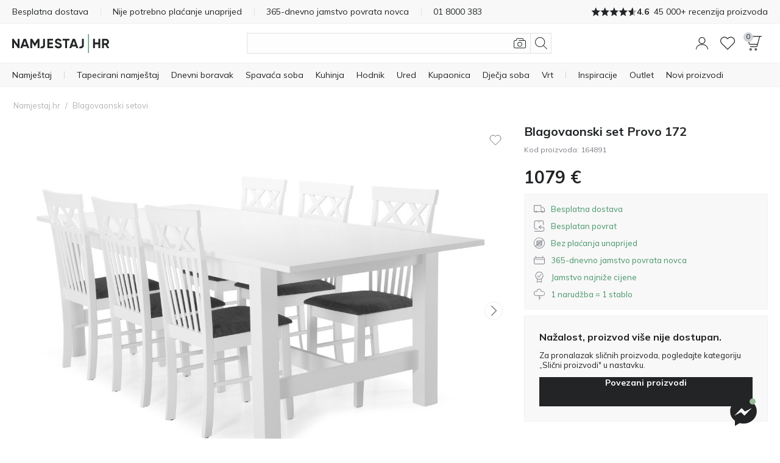

--- FILE ---
content_type: text/html; charset=utf-8
request_url: https://www.namjestaj.hr/blagovaonski-setovi/blagovaonski-set-provo-172.html
body_size: 44256
content:
<!DOCTYPE html>
<html 
    lang="hr"
    dir="ltr"
    class=" "
>
<head>
<title>Blagovaonski set Provo 172 - Kuhinjski blagovaonski setovi | Namjestaj.hr</title>
<base href="https://www.namjestaj.hr/" />
<meta http-equiv="Content-Type" content="text/html; charset=utf-8" data-ca-mode="" />
<meta name="viewport" content="initial-scale=1.0, width=device-width" />
<meta name="description" content="" />

<meta name="keywords" content="" />
<meta name="format-detection" content="telephone=no">

<link rel="canonical" href="https://www.namjestaj.hr/blagovaonski-setovi/blagovaonski-set-provo-172.html"/>


    <!-- Inline script moved to the bottom of the page -->
    <meta property="og:title" content="Blagovaonski set Provo 172"/><meta property="og:description" content="Brza i besplatna dostava. Tisuće modela namještaja u 72 sata u Vašem domu u Zagrebu. U ostatku Hrvatske u 96 sati. Naručite sada - platite kasnije"/><meta property="og:image" content="https://img.namjestaj.hr/detailed/2764/blagovaonski-set-provo-172_2764439.jpg"/><meta property="og:image:type" content="image/jpeg"/><meta property="og:url" content="https://www.namjestaj.hr/blagovaonski-setovi/blagovaonski-set-provo-172.html"/><meta property="product:brand" content="furniture1.eu"/><meta property="product:availability" content="preorder"/><meta property="product:condition" content="new"/><meta property="product:price:amount" content="1079"/><meta property="product:price:currency" content="EUR"/><meta property="product:retailer_item_id" content="164891"/><meta property="og:type" content="website"/>
<meta name="format-detection" content="telephone=no">
<meta name="format-detection" content="email=no" />
<script async src="https://js.testfreaks.com/onpage/namjestaj.hr/head.js" type="b206c3e221b0a836e2522cf5-text/javascript"></script>
    <link href="https://www.namjestaj.hr/images/logos/894/favicon_N.ico" rel="shortcut icon" type="image/vnd.microsoft.icon" />

<link rel="preload" crossorigin="anonymous" as="font" href="https://www.namjestaj.hr/design/themes/responsive/media/fonts/opensans.woff?1768908304" type="font/woff" />
<link type="text/css" rel="stylesheet" href="https://www.namjestaj.hr/var/cache/misc/assets/design/themes/responsive/css/standalone.b531130b06f80cfbc35f7faa4632964c1768908302.css?1768908302" />

        
                <!-- Google Tag Manager -->
<script type="b206c3e221b0a836e2522cf5-text/javascript" data-no-defer>(function(w,d,s,l,i){w[l]=w[l]||[];w[l].push({'gtm.start':new Date().getTime(),event:'gtm.js'});var f=d.getElementsByTagName(s)[0],j=d.createElement(s);j.async=true;j.src="https://sst.namjestaj.hr/d3tjddqusdvp.js?"+i;f.parentNode.insertBefore(j,f);})(window,document,'script','dataLayer','al5i=GRJZNCE8STMkNVAnN1cSWUJYVVURH1kKERsOFgYFBQ5eHhY%3D');</script>
<!-- End Google Tag Manager -->
    
        
<link rel="preconnect" href="https://fonts.googleapis.com">
<link rel="preconnect" href="https://fonts.gstatic.com" crossorigin>
<link rel="preload" as="style"
      href="https://fonts.googleapis.com/css2?family=Mulish:wght@300..800&display=swap">
<link rel="stylesheet"
      href="https://fonts.googleapis.com/css2?family=Mulish:wght@300..800&display=swap">
<link rel="preload" as="style" href="https://fonts.googleapis.com/css2?family=Barlow+Semi+Condensed:wght@400;600;700&display=swap">
<link rel="stylesheet" href="https://fonts.googleapis.com/css2?family=Barlow+Semi+Condensed:wght@400;600;700&display=swap">

    <link href="https://cdn.lupasearch.com/client/lupa/style-1.14.13.css" rel="stylesheet">
    <!-- Inline script moved to the bottom of the page -->

            
    
    
    <!-- Inline script moved to the bottom of the page -->
</head>

<body>
    <div id="tygh_settings" class="hidden" data-ca-current-location="https://www.namjestaj.hr" data-ca-area="C" ></div>
                <!-- Google Tag Manager (noscript) -->
<noscript><iframe src="https://sst.namjestaj.hr/ns.html?id=GTM-WTC4TB" height="0" width="0" style="display:none;visibility:hidden"></iframe></noscript>
<!-- End Google Tag Manager (noscript) -->
    
<!-- Inline script moved to the bottom of the page -->

        
        <div class="ty-tygh  " data-ca-element="mainContainer" id="tygh_container">

        <div id="ajax_overlay" class="ty-ajax-overlay"></div>
<div id="ajax_loading_box" class="ty-ajax-loading-box"></div>
        <div class="cm-notification-container notification-container">
</div>
        <div class="ty-helper-container "
                    id="tygh_main_container">
            <div style="position:absolute"><span class="copy-bubble">Kopirano!</span></div>

                                     <div class="tygh-top-panel clearfix">
                    <div class="container-fluid  top-grid">
                            
                
                
                
    	    		    <section class="grid-section unity-top-section">
			    <div class="grid-container clearfix grid-container-fw">
			    	<div class="row-fluid  grid-container-fw-content">
			        		        <div class="span16 " >
											<div class="unity-tkp">
    <div class="unity-tkp-block-vertical unity-tkp-slick ">
                                <a href="/dostava.html">Besplatna dostava</a>
                                <a href="/placanje.html">Nije potrebno plaćanje unaprijed</a>
                                <a href="/jamstvo-i-povrat-robe.html">365-dnevno jamstvo povrata novca</a>
                                                            
            <a href="tel:+385 1 8000 383"><span class="unity-tkp-block-phone-vertical">01 8000 383</span></a>
                            <a class="trustvoice-reviews-container unity-tkp-scroll-link" href="https://www.namjestaj.hr/recenzije/?reviews=trustvoice">
                    <div class="trustvoice-tkp-star-rating">
                                <div class="trustvoice-tkp-star" style="--fill: 100%"></div>
                                <div class="trustvoice-tkp-star" style="--fill: 100%"></div>
                                <div class="trustvoice-tkp-star" style="--fill: 100%"></div>
                                <div class="trustvoice-tkp-star" style="--fill: 100%"></div>
                                <div class="trustvoice-tkp-star" style="--fill: 60%"></div>
            </div>

    <div class="trustvoice-reviews-rating">4.6</div>
    <div class="trustvoice-reviews-total"><span>45 000+ recenzija proizvoda</span></div>

            </a>
            </div>
    <div class="unity-tkp-flex-block">
        <div class="trustvoice-reviews-container">
                            <a class="unity-tkp-desktop-link" href="https://www.namjestaj.hr/recenzije/?reviews=trustvoice">
                        <div class="trustvoice-tkp-star-rating">
                                <div class="trustvoice-tkp-star" style="--fill: 100%"></div>
                                <div class="trustvoice-tkp-star" style="--fill: 100%"></div>
                                <div class="trustvoice-tkp-star" style="--fill: 100%"></div>
                                <div class="trustvoice-tkp-star" style="--fill: 100%"></div>
                                <div class="trustvoice-tkp-star" style="--fill: 60%"></div>
            </div>

    <div class="trustvoice-reviews-rating">4.6</div>
    <div class="trustvoice-reviews-total"><span>45 000+ recenzija proizvoda</span></div>

                </a>
                        </div>
</div>
							        </div>
    	    	</div>
	    				    </div>
	    </section>
	        
        </div>
    

    </div>
        
        <header class="tygh-header clearfix">
                    <div class="container-fluid  header-grid">
                            
                
    	    		    <section class="grid-section ">
			    <div class="grid-container clearfix">
			    	<div class="row-fluid ">
			        		        <div class="span16 " >
											<div class="unity-header__container unity-header__container-nav-row" id="unityHeaderWrapper_406"><div class="unity-header__nav" id="MegaMenu_406"><div class="unity-header__openmenu unity-header__icon"><a class="unity-header__item-link" id="UnityMenuOpenBtn"><span class="unity-header__item-link-svg-icon"><svg xmlns="http://www.w3.org/2000/svg" viewBox="0 0 20 20"><rect y="3.5" width="20" height="1"/><rect y="9.5" width="20" height="1"/><rect y="15.5" width="20" height="1"/></svg></span></a></div><div class="unity-header__nav-logo"><div class="unity-header__logo"><a href="https://www.namjestaj.hr/" class="unity-header__logo-link" style=max-width:px ><img src="https://www.namjestaj.hr/images/companies/1/logo/HR_no_padding_2.svg" alt="" title="" class="header__logo-img" id="header_logo_black"></a></div> 

</div><button title="Pretraživanje" class="unity-header_click_search_icon" id="unity_header_open_search_mob"><svg xmlns="http://www.w3.org/2000/svg" viewBox="0 0 20 20"><path d="M8.16,16.32a8.16,8.16,0,1,1,8.16-8.16A8.17,8.17,0,0,1,8.16,16.32ZM8.16,1a7.16,7.16,0,1,0,7.15,7.16A7.17,7.17,0,0,0,8.16,1Z"/><rect x="16.27" y="12.71" width="1" height="8.12" transform="translate(-6.95 16.77) rotate(-45)"/></svg></button><div class="unity_mega-menu-mask" id="Menu_Search_Mask"></div><div class="unity-header__nav-icon unity-header__nav-icon-search mega-search-button list-item-right list"><div class="unity-header__search-container">
    <button id="search_back_btn" class="search-back-btn" aria-label="Nazad"><svg xmlns="https://www.w3.org/2000/svg" viewBox="0 0 20 20"><path d="M.24,9.43a.79.79,0,0,0,0,1.13h0l5.09,5.09a.8.8,0,0,0,1.13,0,.81.81,0,0,0,0-1.14L1.93,10,6.46,5.48a.81.81,0,0,0,0-1.14.8.8,0,0,0-1.13,0ZM20,9.2H.8v1.6H20Z"/></svg></button>
    <form action="https://www.namjestaj.hr/pretraga/" name="search_form" method="get">
        
        <div class="my-search"><input type="text" aria-label="Pretraživanje"  value="" id="search_input" title="" class="unity-header__search-input cm-hint"  autocomplete="off" autocomplete="off" /></div><span title="Pretraživanje" id="n_search_input_btn" class="n-search-input-btn"><svg xmlns="http://www.w3.org/2000/svg" viewBox="0 0 20 20"><path d="M8.16,16.32a8.16,8.16,0,1,1,8.16-8.16A8.17,8.17,0,0,1,8.16,16.32ZM8.16,1a7.16,7.16,0,1,0,7.15,7.16A7.17,7.17,0,0,0,8.16,1Z"/><rect x="16.27" y="12.71" width="1" height="8.12" transform="translate(-6.95 16.77) rotate(-45)"/></svg></span>    <input type="hidden" name="security_hash" class="cm-no-hide-input" value="ac5951f2f4d679e0885c911291b47516" /></form>

            <button title="Vizualna tražilica"
            class="eb-visualsearch get-visual-search-view cm-ajax"
            title=Dodajte fotografiju><svg xmlns="https://www.w3.org/2000/svg" viewBox="0 0 20 20"><path d="M10,15.54a3.85,3.85,0,1,1,3.84-3.85A3.85,3.85,0,0,1,10,15.54Zm0-6.69a2.85,2.85,0,1,0,2.85,2.84A2.85,2.85,0,0,0,10,8.85Z"/><path d="M17.77,5H16.19L16,3.57A2.23,2.23,0,0,0,13.8,1.7H6.29A2.22,2.22,0,0,0,4.1,3.55L3.79,5H2.23a2.23,2.23,0,0,0-1.57.65A2.18,2.18,0,0,0,0,7.31v8.77A2.22,2.22,0,0,0,2.23,18.3H17.78A2.21,2.21,0,0,0,20,16.08V7.32A2.24,2.24,0,0,0,17.77,5ZM19,16.09a1.19,1.19,0,0,1-1.24,1.22H2.22A1.23,1.23,0,0,1,1,16.08V7.25a1.2,1.2,0,0,1,.36-.86A1.23,1.23,0,0,1,2.22,6H4.6l.48-2.3a1.23,1.23,0,0,1,1.21-1h7.52a1.2,1.2,0,0,1,1.24,1L15.19,5H8.3V6h9.52A1.24,1.24,0,0,1,19,7.31Z"/></svg></button>
        <button class="search-clear hidden"><svg xmlns="https://www.w3.org/2000/svg" viewBox="0 0 20 20"><rect x="-3.65" y="9.5" width="27.29" height="0.99" transform="translate(-4.14 10) rotate(-45)"/><rect x="9.5" y="-3.65" width="0.99" height="27.29" transform="translate(-4.14 10) rotate(-45)"/></svg></button>
</div>
</div><div class="unity-header__nav-icon unity-header__nav-icon-profile list-item-right list">
    <div class="profiles-modal hide-mob not-logged-in">
            <div id="unity_modal_profiles_opener" class="unity-modal-opener" data-open="unity_modal_profiles" tabindex="0" role="button" aria-label="Pozdrav!">
        <span>
            <svg xmlns="https://www.w3.org/2000/svg" viewBox="0 0 20 20"><path d="M10,11.08a5.54,5.54,0,1,1,5.54-5.53A5.54,5.54,0,0,1,10,11.08ZM10,1a4.54,4.54,0,1,0,4.54,4.54A4.54,4.54,0,0,0,10,1Z"/><path d="M20,20H19c0-4.05-3.5-7.24-7.81-7.24H8.81C4.5,12.76,1,16,1,20H0a8.51,8.51,0,0,1,8.81-8.24h2.38A8.51,8.51,0,0,1,20,20Z"/></svg>
        </span>
            </div>

<div class="unity-modal" id="unity_modal_profiles" aria-hidden="true" role="dialog">
            <div class="unity-modal-mask" data-close="unity_modal_profiles">
                <button type="button" aria-label="Zatvori">
                    <svg xmlns="http://www.w3.org/2000/svg" viewBox="0 0 20 20"><line x2="20" y2="20"/><line x1="20" y2="20"/></svg>                </button>
            </div>
            <div class="unity-modal-container">
                <div class="unity-modal-body">
                    <div class="unity-modal-header">
                        <h3 class="unity-modal-title">Pozdrav!</h3>
                    </div>
                    <div class="unity-modal-content">
                            <div id="account_info_729" class="account-info-content">
            <div class="profiles-wrapper">
            <div class="profiles-description-block"><p class="profile_description">Prijavite se ili se registrirajte i vidite sve svoje narudžbe na jednom mjestu</p></div>
            <div class="profiles-buttons-block">
                <a href="https://www.namjestaj.hr/login/" rel="nofollow" class="ty-btn ty-btn__secondary">Prijavite se</a>
                <a href="https://www.namjestaj.hr/registrirajte/" rel="nofollow" class="ty-btn ty-btn__primary">Registriraj se</a>
            </div>
        </div>
    
    
    <ul class="ty-account-info">
                            <li class="ty-account-info__item ty-dropdown-box__item"><a class="ty-account-info__a underlined" href="https://www.namjestaj.hr/pracenje-narudzbe/" rel="nofollow"><svg xmlns="http://www.w3.org/2000/svg" viewBox="0 0 20 20"><path d="M20,16.67,14.62,20,10,16.67,5.38,20,0,16.67V0L5.38,3.33,10,0l4.62,3.33L20,0ZM10.42,5.83H9.58V1.33L5.83,4V7.5H5V4.08L.83,1.5V16.2L5,18.78V13.33h.83v5.32l3.75-2.71V11.67h.84v4.27l3.75,2.71V14.17H15v4.61l4.17-2.58V1.5L15,4.08V6.67h-.83V4l-3.75-2.7Zm6.81,5.85-1.08-1.06,1.06-1.08L16.62,9,15.56,10,14.48,9l-.59.58L15,10.62,13.91,11.7l.59.59,1.06-1.08,1.08,1.06Zm-11.76-.5a2.52,2.52,0,0,1-.9-.17l.33-.92a1.65,1.65,0,0,0,.58.1,1.67,1.67,0,0,0,.62-.12l.38.91A2.67,2.67,0,0,1,5.47,11.18Zm-2.16-2a.81.81,0,1,0,.8.8A.8.8,0,0,0,3.31,9.2Zm9.39,1.32-1.38-.79.48-.85,1.39.79Zm-5.38,0-.5-.85,1.36-.81.51.84Zm3.27-1.18a1.63,1.63,0,0,0-1.2,0l-.34-.92a2.75,2.75,0,0,1,.9-.16,2.5,2.5,0,0,1,1,.21Z"/></svg>Praćenje narudžbe</a></li>
                        <li class="ty-account-info__item ty-dropdown-box__item"><a class="ty-account-info__a" href="https://www.namjestaj.hr/wishlist-view/" rel="nofollow"><svg xmlns="https://www.w3.org/2000/svg" viewBox="0 0 20 20"><path d="M10,18.86a.51.51,0,0,1-.36-.15l-8.15-8.2A5.53,5.53,0,0,1,2,2.45a5.65,5.65,0,0,1,8,.73,5.65,5.65,0,0,1,8-.73,5.52,5.52,0,0,1,.57,8l0,0-8.15,8.2A.51.51,0,0,1,10,18.86ZM5.6,2.15A4.64,4.64,0,0,0,2.67,3.22a4.51,4.51,0,0,0-.44,6.62L10,17.65l7.78-7.83a4.49,4.49,0,0,0-.45-6.6c-1.72-1.43-4.64-1.72-6.95,1a.5.5,0,0,1-.76,0A5.25,5.25,0,0,0,5.6,2.15Z"/></svg>Lista želja</a></li>
    </ul>

    
<!--account_info_729--></div>
                    </div>
                </div>
            </div>
    </div>
    </div>
</div><div class="unity-header__nav-icon unity-header__nav-icon-wishlist  list"><a href="https://www.namjestaj.hr/wishlist-view/" class="unity-header__nav-item-l1-link" aria-label="Popis želja"><span class="unity-header__nav-item-l1-link-svg-icon unity-header__nav-item-link-ico unity-header__nav-item-link-ico-default"><svg xmlns="http://www.w3.org/2000/svg" viewBox="0 0 20 20"><path d="M10,18.86a.47.47,0,0,1-.35-.15l-8.16-8.2A5.53,5.53,0,0,1,2,2.45a5.65,5.65,0,0,1,8,.73,5.65,5.65,0,0,1,8-.73,5.52,5.52,0,0,1,.57,8l0,0-8.16,8.2A.47.47,0,0,1,10,18.86ZM5.6,2.15A4.61,4.61,0,0,0,2.67,3.22a4.5,4.5,0,0,0-.44,6.62L10,17.65l7.79-7.83a4.5,4.5,0,0,0-.46-6.6c-1.72-1.43-4.64-1.72-6.95,1a.5.5,0,0,1-.76,0A5.25,5.25,0,0,0,5.6,2.15Z"/></svg><span class="" id="wishlist_status_icon_406l1991135"><span class="ty-wishlist__amount"  style="display: none;" >0</span><!--wishlist_status_icon_406l1991135--></span></span><span class="unity-header__nav-item-name-link">Popis želja</span></a></div><div class="unity-header__nav-icon unity-header__nav-icon-cart list-item-right list">
    

<div class="unity_cart-slide-oppener unity_slide_open_btn_cart_slide_id">
    <div class="unity-header__item-link">
                
            <div id="unity_modal_406_opener" class="unity-modal-opener" data-open="unity_modal_406" tabindex="0" role="button" aria-label="Košarica">
        <span>
                        <span class="unity-header__item-link-svg-icon" id="cart_status_icon_desktop_content">
                <svg xmlns="http://www.w3.org/2000/svg" viewBox="0 0 20 20"><path d="M1.46,0A1.41,1.41,0,0,0,.32.6,1.65,1.65,0,0,0,.08,2.07l2.36,8.7a1.49,1.49,0,0,0,1.4,1.09h9.84l-.52,1.89a.49.49,0,0,1-.44.37H4.16v1h8.56A1.47,1.47,0,0,0,14.11,14l3-10.93L17.72,1H20V0ZM13.62,10.86H3.84a.5.5,0,0,1-.44-.37L1,1.79a.74.74,0,0,1,.09-.6A.44.44,0,0,1,1.46,1H16.68l-2.63,9.48A.49.49,0,0,1,13.62,10.86Z"/><path d="M4.84,20a1.59,1.59,0,1,1,1.59-1.58A1.58,1.58,0,0,1,4.84,20Zm0-2.17a.59.59,0,1,0,.59.59A.59.59,0,0,0,4.84,17.83Z"/><path d="M11.91,20a1.59,1.59,0,1,1,1.58-1.58A1.59,1.59,0,0,1,11.91,20Zm0-2.17a.59.59,0,1,0,.59.59A.59.59,0,0,0,11.91,17.83Z"/></svg>                <span class="unity-header__nav-cart-counter nav-cart-empty">0</span>
            <!--cart_status_icon_desktop_content--></span>
        
        </span>
            </div>

<div class="unity-modal cart-popup" id="unity_modal_406" aria-hidden="true" role="dialog">
            <div class="unity-modal-mask" data-close="unity_modal_406">
                <button type="button" aria-label="Zatvori">
                    <svg xmlns="http://www.w3.org/2000/svg" viewBox="0 0 20 20"><line x2="20" y2="20"/><line x1="20" y2="20"/></svg>                </button>
            </div>
            <div class="unity-modal-container">
                <div class="unity-modal-body">
                    <div class="unity-modal-header">
                        <h3 class="unity-modal-title">Košarica</h3>
                    </div>
                    <div class="unity-modal-content">
                                    <!-- Inline script moved to the bottom of the page -->
<!-- Inline script moved to the bottom of the page -->

    
    

<div class="cart-popup-content-wrapper" id="cart_status_cart_slide_id_desktop_content">
                    <div class="cart-empty-wrapper">
    <div class="cart-empty-content">
        <div class="cart-empty-icon-wrapper">
            <span class="unity-header__item-link-svg-icon link">
                <svg xmlns="http://www.w3.org/2000/svg" viewBox="0 0 20 20"><path d="M1.46,0A1.41,1.41,0,0,0,.32.6,1.65,1.65,0,0,0,.08,2.07l2.36,8.7a1.49,1.49,0,0,0,1.4,1.09h9.84l-.52,1.89a.49.49,0,0,1-.44.37H4.16v1h8.56A1.47,1.47,0,0,0,14.11,14l3-10.93L17.72,1H20V0ZM13.62,10.86H3.84a.5.5,0,0,1-.44-.37L1,1.79a.74.74,0,0,1,.09-.6A.44.44,0,0,1,1.46,1H16.68l-2.63,9.48A.49.49,0,0,1,13.62,10.86Z"/><path d="M4.84,20a1.59,1.59,0,1,1,1.59-1.58A1.58,1.58,0,0,1,4.84,20Zm0-2.17a.59.59,0,1,0,.59.59A.59.59,0,0,0,4.84,17.83Z"/><path d="M11.91,20a1.59,1.59,0,1,1,1.58-1.58A1.59,1.59,0,0,1,11.91,20Zm0-2.17a.59.59,0,1,0,.59.59A.59.59,0,0,0,11.91,17.83Z"/></svg>                <span class="unity-header__nav-cart-counter nav-cart-empty">0</span>
            </span>
        </div>
        <p class="cart-empty-message">Tvoja košarica je prazna</p>
        <div class="buttons-container ty-cart-content__bottom-buttons clearfix">
            <div class="ty-float-left ty-cart-content__left-buttons">
                    
 
    <a href="https://www.namjestaj.hr/blagovaonski-setovi/blagovaonski-set-provo-172.html"  class="ty-btn ty-btn__secondary " >Nastavi kupnju</a>
            </div>
        </div>
    </div>
</div>    <!--cart_status_cart_slide_id_desktop_content--></div>
        
                    </div>
                </div>
            </div>
    </div>
    </div>
</div></div></div></div>

        <!-- Inline script moved to the bottom of the page --><div class="unity-header__desktop unity-header__container unity-header__container-fw" id="unityHeaderWrapper_430"><nav class="unity-header__nav-list-container"><ul class="unity-header__nav-items unity-header__nav-items-"><li class="unity-header__nav-item unity-header__nav-item-full_tree unity-header__nav-item-drop-down-Y mega-list-item list-item-left link-bold align-left list"><details><summary class="unity-header__nav-item-l1-link header-cursor-default"><span class="unity-header__nav-item-name-link">Namještaj</span></summary><div class="unity-header__nav-full-tree-wrapper" id="unityheaderNavFullTreeWrapper_991014"><ul class="unity-header__nav-full-tree"><li class="unity-header__nav-full-tree__l1 " aria-hidden="true"><details class="is-open always-open" open><summary class="unity-header__nav-full-tree-l1-link unity-header__nav-full-tree-l1-subcategories header-cursor-default" data-submenu-id="unity-header__nav-full-tree-l2-wrapper__991016"><span class="unity-header__nav-full-tree-link-name">Tapecirani namještaj</span><i class="ty-icon-right-open"></i></summary><div class="unity-header__nav-full-tree-l2-wrapper columns-l2-2 " id="unityheaderNavFullTreeWrapper_l2_991016"><div class="unity-header__nav-full-tree-l2-block"><div class="unity-header__nav-full-tree unity-header__nav-full-tree-l2"><span class="unity-header__nav-full-tree__l2 column-l2-2  "><a href="https://www.namjestaj.hr/tapecirani-namjestaj/kauci/" aria-hidden="true" class="unity-header__nav-full-tree-l2-link"><img src="/images/lazy_thumbs/1x1.jpg" data-src="https://img.namjestaj.hr/_f1_/images/category_icons/sofas.png?w=125&amp;h=125&amp;vh=13" alt="Kategorija Kauči" class="unity-header__nav-full-tree-l1__img lazy" /><span class="unity-header__nav-full-tree-link-name">Kauči</span></a></span><span class="unity-header__nav-full-tree__l2 column-l2-2  "><a href="https://www.namjestaj.hr/tapecirani-namjestaj/kutne-garniture/" aria-hidden="true" class="unity-header__nav-full-tree-l2-link"><img src="/images/lazy_thumbs/1x1.jpg" data-src="https://img.namjestaj.hr/_f1_/images/category_icons/corner_sofas.png?w=125&amp;h=125&amp;vh=13" alt="Kategorija Kutne garniture" class="unity-header__nav-full-tree-l1__img lazy" /><span class="unity-header__nav-full-tree-link-name">Kutne garniture</span></a></span><span class="unity-header__nav-full-tree__l2 column-l2-2  "><a href="https://www.namjestaj.hr/tapecirani-namjestaj/kauci-na-razvlacenje/" aria-hidden="true" class="unity-header__nav-full-tree-l2-link"><img src="/images/lazy_thumbs/1x1.jpg" data-src="https://img.namjestaj.hr/_f1_/images/category_icons/sofa_beds.png?w=125&amp;h=125&amp;vh=13" alt="Kategorija Kauči na razvlačenje" class="unity-header__nav-full-tree-l1__img lazy" /><span class="unity-header__nav-full-tree-link-name">Kauči na razvlačenje</span></a></span><span class="unity-header__nav-full-tree__l2 column-l2-2  "><a href="https://www.namjestaj.hr/tapecirani-namjestaj/setovi-tapeciranog-namjestaja/" aria-hidden="true" class="unity-header__nav-full-tree-l2-link"><img src="/images/lazy_thumbs/1x1.jpg" data-src="https://img.namjestaj.hr/_f1_/images/category_icons/upholstered_furniture.png?w=125&amp;h=125&amp;vh=13" alt="Kategorija Setovi tapeciranog namještaja" class="unity-header__nav-full-tree-l1__img lazy" /><span class="unity-header__nav-full-tree-link-name">Setovi tapeciranog namještaja</span></a></span><span class="unity-header__nav-full-tree__l2 column-l2-2  "><a href="https://www.namjestaj.hr/tapecirani-namjestaj/fotelje/" aria-hidden="true" class="unity-header__nav-full-tree-l2-link"><img src="/images/lazy_thumbs/1x1.jpg" data-src="https://img.namjestaj.hr/_f1_/images/category_icons/armchairs-menu.png?w=125&amp;h=125&amp;vh=13" alt="Kategorija Fotelje" class="unity-header__nav-full-tree-l1__img lazy" /><span class="unity-header__nav-full-tree-link-name">Fotelje</span></a></span><span class="unity-header__nav-full-tree__l2 column-l2-2  "><a href="https://www.namjestaj.hr/tapecirani-namjestaj/kutne-garniture/kutne-garniture-u-obliku-slova-u/" aria-hidden="true" class="unity-header__nav-full-tree-l2-link"><img src="/images/lazy_thumbs/1x1.jpg" data-src="https://img.namjestaj.hr/_f1_/images/category_icons/u_shaped_corner_sofas.png?w=125&amp;h=125&amp;vh=13" alt="Kategorija Kutne garniture u obliku slova U" class="unity-header__nav-full-tree-l1__img lazy" /><span class="unity-header__nav-full-tree-link-name">Kutne garniture u obliku slova U</span></a></span><span class="unity-header__nav-full-tree__l2 column-l2-2  "><a href="https://www.namjestaj.hr/tapecirani-namjestaj/modularni-tapecirani-namjestaj/" aria-hidden="true" class="unity-header__nav-full-tree-l2-link"><img src="/images/lazy_thumbs/1x1.jpg" data-src="https://img.namjestaj.hr/_f1_/images/category_icons/modular_furniture.png?w=125&amp;h=125&amp;vh=13" alt="Kategorija Modularni tapecirani namještaj" class="unity-header__nav-full-tree-l1__img lazy" /><span class="unity-header__nav-full-tree-link-name">Modularni tapecirani namještaj</span></a></span><span class="unity-header__nav-full-tree__l2 column-l2-2  "><a href="https://www.namjestaj.hr/tapecirani-namjestaj/chesterfield-namjestaj/" aria-hidden="true" class="unity-header__nav-full-tree-l2-link"><img src="/images/lazy_thumbs/1x1.jpg" data-src="https://img.namjestaj.hr/_f1_/images/category_icons/chesterfield_furniture.png?w=125&amp;h=125&amp;vh=13" alt="Kategorija Chesterfield namještaj" class="unity-header__nav-full-tree-l1__img lazy" /><span class="unity-header__nav-full-tree-link-name">Chesterfield namještaj</span></a></span><span class="unity-header__nav-full-tree__l2 column-l2-2  "><a href="https://www.namjestaj.hr/tapecirani-namjestaj/lezajevi/" aria-hidden="true" class="unity-header__nav-full-tree-l2-link"><img src="/images/lazy_thumbs/1x1.jpg" data-src="https://img.namjestaj.hr/_f1_/images/category_icons/chaise_lounges.png?w=125&amp;h=125&amp;vh=13" alt="Kategorija Ležajevi" class="unity-header__nav-full-tree-l1__img lazy" /><span class="unity-header__nav-full-tree-link-name">Ležajevi</span></a></span><span class="unity-header__nav-full-tree__l2 column-l2-2  "><a href="https://www.namjestaj.hr/tapecirane-klupe/" aria-hidden="true" class="unity-header__nav-full-tree-l2-link"><img src="/images/lazy_thumbs/1x1.jpg" data-src="https://img.namjestaj.hr/_f1_/images/category_icons/upholstered_benches.png?w=125&amp;h=125&amp;vh=13" alt="Kategorija Tapecirane klupe" class="unity-header__nav-full-tree-l1__img lazy" /><span class="unity-header__nav-full-tree-link-name">Tapecirane klupe</span></a></span><span class="unity-header__nav-full-tree__l2 column-l2-2  "><a href="https://www.namjestaj.hr/tapecirani-namjestaj/taburei/" aria-hidden="true" class="unity-header__nav-full-tree-l2-link"><img src="/images/lazy_thumbs/1x1.jpg" data-src="https://img.namjestaj.hr/_f1_/images/category_icons/pouffes.png?w=125&amp;h=125&amp;vh=13" alt="Kategorija Taburei" class="unity-header__nav-full-tree-l1__img lazy" /><span class="unity-header__nav-full-tree-link-name">Taburei</span></a></span><span class="unity-header__nav-full-tree__l2 column-l2-2  menu-col-break"><a href="https://www.namjestaj.hr/podesive-fotelje/" aria-hidden="true" class="unity-header__nav-full-tree-l2-link"><img src="/images/lazy_thumbs/1x1.jpg" data-src="https://img.namjestaj.hr/_f1_/images/category_icons/recliners.png?w=125&amp;h=125&amp;vh=13" alt="Kategorija Podesive fotelje" class="unity-header__nav-full-tree-l1__img lazy" /><span class="unity-header__nav-full-tree-link-name">Podesive fotelje</span></a></span><span class="unity-header__nav-full-tree__l2 column-l2-2  "><a href="https://www.namjestaj.hr/tapecirani-namjestaj/" aria-hidden="true" class="unity-header__nav-full-tree-l2-link"><img src="/images/lazy_thumbs/1x1.jpg" data-src="https://img.namjestaj.hr/_f1_/images/category_icons/all_furniture.png?w=125&amp;h=125&amp;vh=13" alt="Kategorija Sav tapecirani namještaj" class="unity-header__nav-full-tree-l1__img lazy" /><span class="unity-header__nav-full-tree-link-name">Sav tapecirani namještaj</span></a></span></div></div></div></details></li><li class="unity-header__nav-full-tree__l1 " aria-hidden="true"><details ><summary class="unity-header__nav-full-tree-l1-link unity-header__nav-full-tree-l1-subcategories header-cursor-default" data-submenu-id="unity-header__nav-full-tree-l2-wrapper__991017"><span class="unity-header__nav-full-tree-link-name">Namještaj za odlaganje</span><i class="ty-icon-right-open"></i></summary><div class="unity-header__nav-full-tree-l2-wrapper columns-l2-2 " id="unityheaderNavFullTreeWrapper_l2_991017"><div class="unity-header__nav-full-tree-l2-block"><div class="unity-header__nav-full-tree unity-header__nav-full-tree-l2"><span class="unity-header__nav-full-tree__l2 column-l2-2  "><a href="https://www.namjestaj.hr/namjestaj-za-dnevni-boravak/setovi-za-dnevni-boravak-hr/" aria-hidden="true" class="unity-header__nav-full-tree-l2-link"><img src="/images/lazy_thumbs/1x1.jpg" data-src="https://img.namjestaj.hr/_f1_/images/category_icons/wall_units.png?w=125&amp;h=125&amp;vh=13" alt="Kategorija Setovi za dnevni boravak" class="unity-header__nav-full-tree-l1__img lazy" /><span class="unity-header__nav-full-tree-link-name">Setovi za dnevni boravak</span></a></span><span class="unity-header__nav-full-tree__l2 column-l2-2  "><a href="https://www.namjestaj.hr/komode/" aria-hidden="true" class="unity-header__nav-full-tree-l2-link"><img src="/images/lazy_thumbs/1x1.jpg" data-src="https://img.namjestaj.hr/_f1_/images/category_icons/chest_of_drawers.png?w=125&amp;h=125&amp;vh=13" alt="Kategorija Komode" class="unity-header__nav-full-tree-l1__img lazy" /><span class="unity-header__nav-full-tree-link-name">Komode</span></a></span><span class="unity-header__nav-full-tree__l2 column-l2-2  "><a href="https://www.namjestaj.hr/police/" aria-hidden="true" class="unity-header__nav-full-tree-l2-link"><img src="/images/lazy_thumbs/1x1.jpg" data-src="https://img.namjestaj.hr/_f1_/images/category_icons/shelves.png?w=125&amp;h=125&amp;vh=13" alt="Kategorija Police" class="unity-header__nav-full-tree-l1__img lazy" /><span class="unity-header__nav-full-tree-link-name">Police</span></a></span><span class="unity-header__nav-full-tree__l2 column-l2-2  "><a href="https://www.namjestaj.hr/ormarici/" aria-hidden="true" class="unity-header__nav-full-tree-l2-link"><img src="/images/lazy_thumbs/1x1.jpg" data-src="https://img.namjestaj.hr/_f1_/images/category_icons/cabinets.png?w=125&amp;h=125&amp;vh=13" alt="Kategorija Ormarići" class="unity-header__nav-full-tree-l1__img lazy" /><span class="unity-header__nav-full-tree-link-name">Ormarići</span></a></span><span class="unity-header__nav-full-tree__l2 column-l2-2  "><a href="https://www.namjestaj.hr/ormari/" aria-hidden="true" class="unity-header__nav-full-tree-l2-link"><img src="/images/lazy_thumbs/1x1.jpg" data-src="https://img.namjestaj.hr/_f1_/images/category_icons/wardrobes.png?w=125&amp;h=125&amp;vh=13" alt="Kategorija Ormari" class="unity-header__nav-full-tree-l1__img lazy" /><span class="unity-header__nav-full-tree-link-name">Ormari</span></a></span><span class="unity-header__nav-full-tree__l2 column-l2-2  "><a href="https://www.namjestaj.hr/tv-stolovi/" aria-hidden="true" class="unity-header__nav-full-tree-l2-link"><img src="/images/lazy_thumbs/1x1.jpg" data-src="https://img.namjestaj.hr/_f1_/images/category_icons/tv_tables.png?w=125&amp;h=125&amp;vh=13" alt="Kategorija TV stolovi" class="unity-header__nav-full-tree-l1__img lazy" /><span class="unity-header__nav-full-tree-link-name">TV stolovi</span></a></span><span class="unity-header__nav-full-tree__l2 column-l2-2  "><a href="https://www.namjestaj.hr/police/zidne-police/" aria-hidden="true" class="unity-header__nav-full-tree-l2-link"><img src="/images/lazy_thumbs/1x1.jpg" data-src="https://img.namjestaj.hr/_f1_/images/category_icons/hanging_shelves.png?w=125&amp;h=125&amp;vh=13" alt="Kategorija Zidne police" class="unity-header__nav-full-tree-l1__img lazy" /><span class="unity-header__nav-full-tree-link-name">Zidne police</span></a></span><span class="unity-header__nav-full-tree__l2 column-l2-2  "><a href="https://www.namjestaj.hr/namjestaj-za-hodnik/setovi-za-hodnik/" aria-hidden="true" class="unity-header__nav-full-tree-l2-link"><img src="/images/lazy_thumbs/1x1.jpg" data-src="https://img.namjestaj.hr/_f1_/images/category_icons/hallway_sets.png?w=125&amp;h=125&amp;vh=13" alt="Kategorija Setovi za hodnik" class="unity-header__nav-full-tree-l1__img lazy" /><span class="unity-header__nav-full-tree-link-name">Setovi za hodnik</span></a></span><span class="unity-header__nav-full-tree__l2 column-l2-2  "><a href="https://www.namjestaj.hr/ormarici-za-cipele/" aria-hidden="true" class="unity-header__nav-full-tree-l2-link"><img src="/images/lazy_thumbs/1x1.jpg" data-src="https://img.namjestaj.hr/_f1_/images/category_icons/shoe_cabinets.png?w=125&amp;h=125&amp;vh=13" alt="Kategorija Ormarići za cipele" class="unity-header__nav-full-tree-l1__img lazy" /><span class="unity-header__nav-full-tree-link-name">Ormarići za cipele</span></a></span><span class="unity-header__nav-full-tree__l2 column-l2-2  "><a href="https://www.namjestaj.hr/nocni-omarici/" aria-hidden="true" class="unity-header__nav-full-tree-l2-link"><img src="/images/lazy_thumbs/1x1.jpg" data-src="https://img.namjestaj.hr/_f1_/images/category_icons/bedside_tables.png?w=125&amp;h=125&amp;vh=13" alt="Kategorija Noćni omarići" class="unity-header__nav-full-tree-l1__img lazy" /><span class="unity-header__nav-full-tree-link-name">Noćni omarići</span></a></span><span class="unity-header__nav-full-tree__l2 column-l2-2  menu-col-break"><a href="https://www.namjestaj.hr/ladicari/" aria-hidden="true" class="unity-header__nav-full-tree-l2-link"><img src="/images/lazy_thumbs/1x1.jpg" data-src="https://img.namjestaj.hr/_f1_/images/category_icons/drawer_blocks.png?w=125&amp;h=125&amp;vh=13" alt="Kategorija Ladičari" class="unity-header__nav-full-tree-l1__img lazy" /><span class="unity-header__nav-full-tree-link-name">Ladičari</span></a></span><span class="unity-header__nav-full-tree__l2 column-l2-2  "><a href="https://www.namjestaj.hr/kuhinjski-i-blagovaonski-namjestaj/kuhinjski-setovi/" aria-hidden="true" class="unity-header__nav-full-tree-l2-link"><img src="/images/lazy_thumbs/1x1.jpg" data-src="https://img.namjestaj.hr/_f1_/images/category_icons/kitchen_sets.png?w=125&amp;h=125&amp;vh=13" alt="Kategorija Kuhinjski setovi" class="unity-header__nav-full-tree-l1__img lazy" /><span class="unity-header__nav-full-tree-link-name">Kuhinjski setovi</span></a></span><span class="unity-header__nav-full-tree__l2 column-l2-2  "><a href="https://www.namjestaj.hr/namjestaj-za-kucni-ured/setovi-za-kucni-ured/" aria-hidden="true" class="unity-header__nav-full-tree-l2-link"><img src="/images/lazy_thumbs/1x1.jpg" data-src="https://img.namjestaj.hr/_f1_/images/category_icons/office_furniture_sets.png?w=125&amp;h=125&amp;vh=13" alt="Kategorija Uredski setovi" class="unity-header__nav-full-tree-l1__img lazy" /><span class="unity-header__nav-full-tree-link-name">Uredski setovi</span></a></span><span class="unity-header__nav-full-tree__l2 column-l2-2  "><a href="https://www.namjestaj.hr/kupaonski-namjestaj/setovi-kupaonskog-namjestaja/" aria-hidden="true" class="unity-header__nav-full-tree-l2-link"><img src="/images/lazy_thumbs/1x1.jpg" data-src="https://img.namjestaj.hr/_f1_/images/category_icons/bathroom_sets.png?w=125&amp;h=125&amp;vh=13" alt="Kategorija Setovi kupaonskog namještaja" class="unity-header__nav-full-tree-l1__img lazy" /><span class="unity-header__nav-full-tree-link-name">Setovi kupaonskog namještaja</span></a></span></div></div></div></details></li><li class="unity-header__nav-full-tree__l1 " aria-hidden="true"><details ><summary class="unity-header__nav-full-tree-l1-link unity-header__nav-full-tree-l1-subcategories header-cursor-default" data-submenu-id="unity-header__nav-full-tree-l2-wrapper__991018"><span class="unity-header__nav-full-tree-link-name">Stolovi i stolice</span><i class="ty-icon-right-open"></i></summary><div class="unity-header__nav-full-tree-l2-wrapper columns-l2-2 " id="unityheaderNavFullTreeWrapper_l2_991018"><div class="unity-header__nav-full-tree-l2-block"><div class="unity-header__nav-full-tree unity-header__nav-full-tree-l2"><span class="unity-header__nav-full-tree__l2 column-l2-2  "><a href="https://www.namjestaj.hr/stolovi/" aria-hidden="true" class="unity-header__nav-full-tree-l2-link"><img src="/images/lazy_thumbs/1x1.jpg" data-src="https://img.namjestaj.hr/_f1_/images/category_icons/oval_table.png?w=125&amp;h=125&amp;vh=13" alt="Kategorija Stolovi" class="unity-header__nav-full-tree-l1__img lazy" /><span class="unity-header__nav-full-tree-link-name">Stolovi</span></a></span><span class="unity-header__nav-full-tree__l2 column-l2-2  "><a href="https://www.namjestaj.hr/blagovaonski-setovi/" aria-hidden="true" class="unity-header__nav-full-tree-l2-link"><img src="/images/lazy_thumbs/1x1.jpg" data-src="https://img.namjestaj.hr/_f1_/images/category_icons/dining_sets.png?w=125&amp;h=125&amp;vh=13" alt="Kategorija Blagovaonski setovi" class="unity-header__nav-full-tree-l1__img lazy" /><span class="unity-header__nav-full-tree-link-name">Blagovaonski setovi</span></a></span><span class="unity-header__nav-full-tree__l2 column-l2-2  "><a href="https://www.namjestaj.hr/stolici-za-kavu/" aria-hidden="true" class="unity-header__nav-full-tree-l2-link"><img src="/images/lazy_thumbs/1x1.jpg" data-src="https://img.namjestaj.hr/_f1_/images/category_icons/coffee_tables.png?w=125&amp;h=125&amp;vh=13" alt="Kategorija Stolići" class="unity-header__nav-full-tree-l1__img lazy" /><span class="unity-header__nav-full-tree-link-name">Stolići</span></a></span><span class="unity-header__nav-full-tree__l2 column-l2-2  "><a href="https://www.namjestaj.hr/konzolni-stolici/" aria-hidden="true" class="unity-header__nav-full-tree-l2-link"><img src="/images/lazy_thumbs/1x1.jpg" data-src="https://img.namjestaj.hr/_f1_/images/category_icons/console_tables.png?w=125&amp;h=125&amp;vh=13" alt="Kategorija Konzolni stolići" class="unity-header__nav-full-tree-l1__img lazy" /><span class="unity-header__nav-full-tree-link-name">Konzolni stolići</span></a></span><span class="unity-header__nav-full-tree__l2 column-l2-2  "><a href="https://www.namjestaj.hr/barski-stolovi/" aria-hidden="true" class="unity-header__nav-full-tree-l2-link"><img src="/images/lazy_thumbs/1x1.jpg" data-src="https://img.namjestaj.hr/_f1_/images/category_icons/bar_tables.png?w=125&amp;h=125&amp;vh=13" alt="Kategorija Barski stolovi" class="unity-header__nav-full-tree-l1__img lazy" /><span class="unity-header__nav-full-tree-link-name">Barski stolovi</span></a></span><span class="unity-header__nav-full-tree__l2 column-l2-2  "><a href="https://www.namjestaj.hr/uredski-stolovi/" aria-hidden="true" class="unity-header__nav-full-tree-l2-link"><img src="/images/lazy_thumbs/1x1.jpg" data-src="https://img.namjestaj.hr/_f1_/images/category_icons/office_tables.png?w=125&amp;h=125&amp;vh=13" alt="Kategorija Uredski stolovi" class="unity-header__nav-full-tree-l1__img lazy" /><span class="unity-header__nav-full-tree-link-name">Uredski stolovi</span></a></span><span class="unity-header__nav-full-tree__l2 column-l2-2  menu-col-break"><a href="https://www.namjestaj.hr/uredski-stolovi/kutni-uredski-stolovi/" aria-hidden="true" class="unity-header__nav-full-tree-l2-link"><img src="/images/lazy_thumbs/1x1.jpg" data-src="https://img.namjestaj.hr/_f1_/images/category_icons/corner_tables.png?w=125&amp;h=125&amp;vh=13" alt="Kategorija Kutni uredski stolovi" class="unity-header__nav-full-tree-l1__img lazy" /><span class="unity-header__nav-full-tree-link-name">Kutni uredski stolovi</span></a></span><span class="unity-header__nav-full-tree__l2 column-l2-2  "><a href="https://www.namjestaj.hr/stolice/" aria-hidden="true" class="unity-header__nav-full-tree-l2-link"><img src="/images/lazy_thumbs/1x1.jpg" data-src="https://img.namjestaj.hr/_f1_/images/category_icons/chairs_new_1.png?w=125&amp;h=125&amp;vh=13" alt="Kategorija Stolice" class="unity-header__nav-full-tree-l1__img lazy" /><span class="unity-header__nav-full-tree-link-name">Stolice</span></a></span><span class="unity-header__nav-full-tree__l2 column-l2-2  "><a href="https://www.namjestaj.hr/barske-stolice/" aria-hidden="true" class="unity-header__nav-full-tree-l2-link"><img src="/images/lazy_thumbs/1x1.jpg" data-src="https://img.namjestaj.hr/_f1_/images/category_icons/bar_chair.png?w=125&amp;h=125&amp;vh=13" alt="Kategorija Barske stolice" class="unity-header__nav-full-tree-l1__img lazy" /><span class="unity-header__nav-full-tree-link-name">Barske stolice</span></a></span><span class="unity-header__nav-full-tree__l2 column-l2-2  "><a href="https://www.namjestaj.hr/barske-stolice/polubarske-stolice/" aria-hidden="true" class="unity-header__nav-full-tree-l2-link"><img src="/images/lazy_thumbs/1x1.jpg" data-src="https://img.namjestaj.hr/_f1_/images/category_icons/half_bar_chairs.png?w=125&amp;h=125&amp;vh=13" alt="Kategorija Polubarske stolice" class="unity-header__nav-full-tree-l1__img lazy" /><span class="unity-header__nav-full-tree-link-name">Polubarske stolice</span></a></span><span class="unity-header__nav-full-tree__l2 column-l2-2  "><a href="https://www.namjestaj.hr/namjestaj-za-kucni-ured/uredske-stolice/" aria-hidden="true" class="unity-header__nav-full-tree-l2-link"><img src="/images/lazy_thumbs/1x1.jpg" data-src="https://img.namjestaj.hr/_f1_/images/category_icons/office_chairs.png?w=125&amp;h=125&amp;vh=13" alt="Kategorija Uredske stolice" class="unity-header__nav-full-tree-l1__img lazy" /><span class="unity-header__nav-full-tree-link-name">Uredske stolice</span></a></span><span class="unity-header__nav-full-tree__l2 column-l2-2  "><a href="https://www.namjestaj.hr/gaming-stolice/" aria-hidden="true" class="unity-header__nav-full-tree-l2-link"><img src="/images/lazy_thumbs/1x1.jpg" data-src="https://img.namjestaj.hr/_f1_/images/category_icons/gaming_chairs.png?w=125&amp;h=125&amp;vh=13" alt="Kategorija Gaming stolice" class="unity-header__nav-full-tree-l1__img lazy" /><span class="unity-header__nav-full-tree-link-name">Gaming stolice</span></a></span></div></div></div></details></li><li class="unity-header__nav-full-tree__l1 " aria-hidden="true"><details ><summary class="unity-header__nav-full-tree-l1-link unity-header__nav-full-tree-l1-subcategories header-cursor-default" data-submenu-id="unity-header__nav-full-tree-l2-wrapper__991130"><span class="unity-header__nav-full-tree-link-name">Kreveti</span><i class="ty-icon-right-open"></i></summary><div class="unity-header__nav-full-tree-l2-wrapper columns-l2-2 " id="unityheaderNavFullTreeWrapper_l2_991130"><div class="unity-header__nav-full-tree-l2-block"><div class="unity-header__nav-full-tree unity-header__nav-full-tree-l2"><span class="unity-header__nav-full-tree__l2 column-l2-2  "><a href="https://www.namjestaj.hr/kreveti/" aria-hidden="true" class="unity-header__nav-full-tree-l2-link"><img src="/images/lazy_thumbs/1x1.jpg" data-src="https://img.namjestaj.hr/_f1_/images/category_icons/bed-menu.png?w=125&amp;h=125&amp;vh=13" alt="Kategorija Kreveti" class="unity-header__nav-full-tree-l1__img lazy" /><span class="unity-header__nav-full-tree-link-name">Kreveti</span></a></span><span class="unity-header__nav-full-tree__l2 column-l2-2  "><a href="https://www.namjestaj.hr/kreveti/bracni-kreveti/" aria-hidden="true" class="unity-header__nav-full-tree-l2-link"><img src="/images/lazy_thumbs/1x1.jpg" data-src="https://img.namjestaj.hr/_f1_/images/category_icons/double_beds.png?w=125&amp;h=125&amp;vh=13" alt="Kategorija Bračni kreveti" class="unity-header__nav-full-tree-l1__img lazy" /><span class="unity-header__nav-full-tree-link-name">Bračni kreveti</span></a></span><span class="unity-header__nav-full-tree__l2 column-l2-2  "><a href="https://www.namjestaj.hr/kreveti/jednostruki-kreveti/" aria-hidden="true" class="unity-header__nav-full-tree-l2-link"><img src="/images/lazy_thumbs/1x1.jpg" data-src="https://img.namjestaj.hr/_f1_/images/category_icons/single_beds.png?w=125&amp;h=125&amp;vh=13" alt="Kategorija Jednostruki kreveti" class="unity-header__nav-full-tree-l1__img lazy" /><span class="unity-header__nav-full-tree-link-name">Jednostruki kreveti</span></a></span><span class="unity-header__nav-full-tree__l2 column-l2-2  "><a href="https://www.namjestaj.hr/kreveti/boxspring-kreveti/" aria-hidden="true" class="unity-header__nav-full-tree-l2-link"><img src="/images/lazy_thumbs/1x1.jpg" data-src="https://img.namjestaj.hr/_f1_/images/category_icons/continental_beds.png?w=125&amp;h=125&amp;vh=13" alt="Kategorija Boxspring kreveti" class="unity-header__nav-full-tree-l1__img lazy" /><span class="unity-header__nav-full-tree-link-name">Boxspring kreveti</span></a></span><span class="unity-header__nav-full-tree__l2 column-l2-2  "><a href="https://www.namjestaj.hr/kreveti-na-kat/" aria-hidden="true" class="unity-header__nav-full-tree-l2-link"><img src="/images/lazy_thumbs/1x1.jpg" data-src="https://img.namjestaj.hr/_f1_/images/category_icons/bunk_beds.png?w=125&amp;h=125&amp;vh=13" alt="Kategorija Kreveti na kat" class="unity-header__nav-full-tree-l1__img lazy" /><span class="unity-header__nav-full-tree-link-name">Kreveti na kat</span></a></span><span class="unity-header__nav-full-tree__l2 column-l2-2  "><a href="https://www.namjestaj.hr/inspiracije/zidni-kreveti/" aria-hidden="true" class="unity-header__nav-full-tree-l2-link"><img src="/images/lazy_thumbs/1x1.jpg" data-src="https://img.namjestaj.hr/_f1_/images/category_icons/bed-wardrobe.png?w=125&amp;h=125&amp;vh=13" alt="Kategorija Zidni kreveti" class="unity-header__nav-full-tree-l1__img lazy" /><span class="unity-header__nav-full-tree-link-name">Zidni kreveti</span></a></span><span class="unity-header__nav-full-tree__l2 column-l2-2  "><a href="https://www.namjestaj.hr/madraci/" aria-hidden="true" class="unity-header__nav-full-tree-l2-link"><img src="/images/lazy_thumbs/1x1.jpg" data-src="https://img.namjestaj.hr/_f1_/images/category_icons/mattresses.png?w=125&amp;h=125&amp;vh=13" alt="Kategorija Madraci" class="unity-header__nav-full-tree-l1__img lazy" /><span class="unity-header__nav-full-tree-link-name">Madraci</span></a></span><span class="unity-header__nav-full-tree__l2 column-l2-2  "><a href="https://www.namjestaj.hr/podnice/" aria-hidden="true" class="unity-header__nav-full-tree-l2-link"><img src="/images/lazy_thumbs/1x1.jpg" data-src="https://img.namjestaj.hr/_f1_/images/category_icons/bed_slats.png?w=125&amp;h=125&amp;vh=13" alt="Kategorija Podnice za krevet" class="unity-header__nav-full-tree-l1__img lazy" /><span class="unity-header__nav-full-tree-link-name">Podnice za krevet</span></a></span><span class="unity-header__nav-full-tree__l2 column-l2-2  "><a href="https://www.namjestaj.hr/kreveti/kreveti-s-prostorom-za-pohranu/" aria-hidden="true" class="unity-header__nav-full-tree-l2-link"><img src="/images/lazy_thumbs/1x1.jpg" data-src="https://img.namjestaj.hr/_f1_/images/category_icons/beds_with_bedding_box.png?w=125&amp;h=125&amp;vh=13" alt="Kategorija Kreveti s prostorom za pohranu" class="unity-header__nav-full-tree-l1__img lazy" /><span class="unity-header__nav-full-tree-link-name">Kreveti s prostorom za pohranu</span></a></span><span class="unity-header__nav-full-tree__l2 column-l2-2  "><a href="https://www.namjestaj.hr/kreveti/kreveti-s-madracima/" aria-hidden="true" class="unity-header__nav-full-tree-l2-link"><img src="/images/lazy_thumbs/1x1.jpg" data-src="https://img.namjestaj.hr/_f1_/images/category_icons/beds_with_mattress.png?w=125&amp;h=125&amp;vh=13" alt="Kategorija Kreveti sa madracima" class="unity-header__nav-full-tree-l1__img lazy" /><span class="unity-header__nav-full-tree-link-name">Kreveti sa madracima</span></a></span><span class="unity-header__nav-full-tree__l2 column-l2-2  "><a href="https://www.namjestaj.hr/namjestaj-za-spavacu-sobu/kreveti-za-spavacu-sobu/?features_hash=82-10-173" aria-hidden="true" class="unity-header__nav-full-tree-l2-link"><img src="/images/lazy_thumbs/1x1.jpg" data-src="https://img.namjestaj.hr/_f1_/images/category_icons/robot_vacuum_bed.png?w=125&amp;h=125&amp;vh=13" alt="Kategorija Prilagođeno robotskim usisavačima" class="unity-header__nav-full-tree-l1__img lazy" /><span class="unity-header__nav-full-tree-link-name">Prilagođeno robotskim usisavačima</span></a></span></div></div></div></details></li><li class="unity-header__nav-full-tree__l1 " aria-hidden="true"><details ><summary class="unity-header__nav-full-tree-l1-link unity-header__nav-full-tree-l1-subcategories header-cursor-default" data-submenu-id="unity-header__nav-full-tree-l2-wrapper__991134"><span class="unity-header__nav-full-tree-link-name">Ostali namještaj</span><i class="ty-icon-right-open"></i></summary><div class="unity-header__nav-full-tree-l2-wrapper columns-l2-2 " id="unityheaderNavFullTreeWrapper_l2_991134"><div class="unity-header__nav-full-tree-l2-block"><div class="unity-header__nav-full-tree unity-header__nav-full-tree-l2"><span class="unity-header__nav-full-tree__l2 column-l2-2  "><a href="https://www.namjestaj.hr/namjestaj-za-spavacu-sobu/setovi-za-spavacu-sobu/" aria-hidden="true" class="unity-header__nav-full-tree-l2-link"><img src="/images/lazy_thumbs/1x1.jpg" data-src="https://img.namjestaj.hr/_f1_/images/category_icons/bedroom_sets.png?w=125&amp;h=125&amp;vh=13" alt="Kategorija Setovi za spavaću sobu" class="unity-header__nav-full-tree-l1__img lazy" /><span class="unity-header__nav-full-tree-link-name">Setovi za spavaću sobu</span></a></span><span class="unity-header__nav-full-tree__l2 column-l2-2  "><a href="https://www.namjestaj.hr/namjestaj-za-djecju-sobu/setovi-namjestaja-za-djecju-sobu/" aria-hidden="true" class="unity-header__nav-full-tree-l2-link"><img src="/images/lazy_thumbs/1x1.jpg" data-src="https://img.namjestaj.hr/_f1_/images/category_icons/children_room_sets.png?w=125&amp;h=125&amp;vh=13" alt="Kategorija Setovi za dječju sobu" class="unity-header__nav-full-tree-l1__img lazy" /><span class="unity-header__nav-full-tree-link-name">Setovi za dječju sobu</span></a></span><span class="unity-header__nav-full-tree__l2 column-l2-2  "><a href="https://www.namjestaj.hr/namjestaj-za-kucni-ured/setovi-za-kucni-ured/" aria-hidden="true" class="unity-header__nav-full-tree-l2-link"><img src="/images/lazy_thumbs/1x1.jpg" data-src="https://img.namjestaj.hr/_f1_/images/category_icons/office_furniture_sets.png?w=125&amp;h=125&amp;vh=13" alt="Kategorija Uredski setovi" class="unity-header__nav-full-tree-l1__img lazy" /><span class="unity-header__nav-full-tree-link-name">Uredski setovi</span></a></span><span class="unity-header__nav-full-tree__l2 column-l2-2  "><a href="https://www.namjestaj.hr/kupaonski-namjestaj/setovi-kupaonskog-namjestaja/" aria-hidden="true" class="unity-header__nav-full-tree-l2-link"><img src="/images/lazy_thumbs/1x1.jpg" data-src="https://img.namjestaj.hr/_f1_/images/category_icons/bathroom_sets.png?w=125&amp;h=125&amp;vh=13" alt="Kategorija Setovi kupaonskog namještaja" class="unity-header__nav-full-tree-l1__img lazy" /><span class="unity-header__nav-full-tree-link-name">Setovi kupaonskog namještaja</span></a></span><span class="unity-header__nav-full-tree__l2 column-l2-2  "><a href="https://www.namjestaj.hr/vrtni-namjestaj/" aria-hidden="true" class="unity-header__nav-full-tree-l2-link"><img src="/images/lazy_thumbs/1x1.jpg" data-src="https://img.namjestaj.hr/_f1_/images/category_icons/outdoor_furniture_sets.png?w=125&amp;h=125&amp;vh=13" alt="Kategorija Vrtni namještaj" class="unity-header__nav-full-tree-l1__img lazy" /><span class="unity-header__nav-full-tree-link-name">Vrtni namještaj</span></a></span><span class="unity-header__nav-full-tree__l2 column-l2-2  "><a href="https://www.namjestaj.hr/namjestaj-za-dnevni-boravak/setovi-za-dnevni-boravak-hr/" aria-hidden="true" class="unity-header__nav-full-tree-l2-link"><img src="/images/lazy_thumbs/1x1.jpg" data-src="https://img.namjestaj.hr/_f1_/images/category_icons/living_room_sets.png?w=125&amp;h=125&amp;vh=13" alt="Kategorija Setovi za dnevni boravak" class="unity-header__nav-full-tree-l1__img lazy" /><span class="unity-header__nav-full-tree-link-name">Setovi za dnevni boravak</span></a></span></div></div></div></details></li><li class="unity-header__nav-full-tree__l1 seperator" aria-hidden="true"><details ><summary class="unity-header__nav-full-tree-l1-link header-cursor-default" data-submenu-id="unity-header__nav-full-tree-l2-wrapper__991312"><a href="https://www.namjestaj.hr/sav-namjestaj/" class="unity-header__nav-full-tree-link-name link-clickable">Sav namještaj</a></summary><div class="unity-header__nav-full-tree-l2-wrapper subcategory-menu-image__wrapper"><div class="unity-header__nav-full-tree-l2-block"><div class="unity-header__nav-full-tree unity-header__nav-full-tree-l2"><div class="unity-header__nav-full-tree__l2 subcategory-menu-image__container"><span><p class="subcategory-menu-image__name">Sav namještaj</p><p class="subcategory-menu-image__description">Od udobnog tapeciranog namještaja do funkcionalnih rješenja za dnevni boravak, od blagovaonice do udobnog namještaja za spavaću sobu.</p><a class="subcategory-menu-image__link" href="https://www.namjestaj.hr/sav-namjestaj/">Pretraži</a></span><img src="/images/lazy_thumbs/860x347.jpg" data-src="https://img.namjestaj.hr/_f1_/images/desktop_menu/banner_all-furniture_2508.jpg?w=860&h=347" alt="Kategorija Sav namještaj"class="unity-header__nav-full-tree-l1__img lazy subcategory-menu-image__image" /></div></div></div></div>



</details></li><li class="unity-header__nav-full-tree__l1 fast-delivery-cl" aria-hidden="true"><details ><summary class="unity-header__nav-full-tree-l1-link header-cursor-default" data-submenu-id="unity-header__nav-full-tree-l2-wrapper__991336"><a href="https://www.namjestaj.hr/brza-dostava/" class="unity-header__nav-full-tree-link-name link-clickable">Brza dostava</a></summary><div class="unity-header__nav-full-tree-l2-wrapper subcategory-menu-image__wrapper"><div class="unity-header__nav-full-tree-l2-block"><div class="unity-header__nav-full-tree unity-header__nav-full-tree-l2"><div class="unity-header__nav-full-tree__l2 subcategory-menu-image__container"><span><p class="subcategory-menu-image__name">Brza dostava</p><p class="subcategory-menu-image__description">Tisuće komada namještaja u Vašem domu u Zagrebu u 72 sata. Za ostatak Hrvatske kroz 5 radnih dana.</p><a class="subcategory-menu-image__link" href="https://www.namjestaj.hr/brza-dostava/">Pretraži</a></span><img src="/images/lazy_thumbs/860x347.jpg" data-src="https://img.namjestaj.hr/_f1_/images/desktop_menu/banner_menu_fast_free_delivery_2507.jpg?w=860&h=347" alt="Kategorija Brza dostava"class="unity-header__nav-full-tree-l1__img lazy subcategory-menu-image__image" /></div></div></div></div>



</details></li></ul></div>
</details></li><div class="expand-desktop-delim"></div><li class="unity-header__nav-item unity-header__nav-item-full_tree unity-header__nav-item-drop-down-Y mega-list-item list-item-left list expand-tree align-left" ><details><summary class="unity-header__nav-item-l1-link"><span class="unity-header__nav-item-name-link">Tapecirani namještaj</span></summary><div class="header-containers-full-wrapper"><div class="unity-header__nav-full-tree-wrapper"><div class="unity-header__nav-container"><span class="unity-header__nav-full-tree__item "><a href="https://www.namjestaj.hr/tapecirani-namjestaj/kutne-garniture/" class="unity-header__nav-full-tree__item-link" aria-hidden="true"><img src="/images/lazy_thumbs/1x1.jpg" data-src="https://img.namjestaj.hr/_f1_/images/category_icons/corner_sofas.png?w=125&h=125&amp;vh=13" alt="Kategorija Kutne garniture" class="unity_mega-menu__full_tree__l1__img lazy" /><span class="unity-header__nav-full-tree-link-name">Kutne garniture</span></a></span><span class="unity-header__nav-full-tree__item "><a href="https://www.namjestaj.hr/tapecirani-namjestaj/kauci/" class="unity-header__nav-full-tree__item-link" aria-hidden="true"><img src="/images/lazy_thumbs/1x1.jpg" data-src="https://img.namjestaj.hr/_f1_/images/category_icons/sofas.png?w=125&h=125&amp;vh=13" alt="Kategorija Kauči" class="unity_mega-menu__full_tree__l1__img lazy" /><span class="unity-header__nav-full-tree-link-name">Kauči</span></a></span><span class="unity-header__nav-full-tree__item "><a href="https://www.namjestaj.hr/tapecirani-namjestaj/kauci-na-razvlacenje/" class="unity-header__nav-full-tree__item-link" aria-hidden="true"><img src="/images/lazy_thumbs/1x1.jpg" data-src="https://img.namjestaj.hr/_f1_/images/category_icons/sofa_beds.png?w=125&h=125&amp;vh=13" alt="Kategorija Kauči na razvlačenje" class="unity_mega-menu__full_tree__l1__img lazy" /><span class="unity-header__nav-full-tree-link-name">Kauči na razvlačenje</span></a></span><span class="unity-header__nav-full-tree__item "><a href="https://www.namjestaj.hr/tapecirani-namjestaj/kutne-garniture/kutne-garniture-u-obliku-slova-u/" class="unity-header__nav-full-tree__item-link" aria-hidden="true"><img src="/images/lazy_thumbs/1x1.jpg" data-src="https://img.namjestaj.hr/_f1_/images/category_icons/u_shaped_corner_sofas.png?w=125&h=125&amp;vh=13" alt="Kategorija Kutne garniture u obliku slova U" class="unity_mega-menu__full_tree__l1__img lazy" /><span class="unity-header__nav-full-tree-link-name">Kutne garniture u obliku slova U</span></a></span><span class="unity-header__nav-full-tree__item "><a href="https://www.namjestaj.hr/tapecirani-namjestaj/fotelje/" class="unity-header__nav-full-tree__item-link" aria-hidden="true"><img src="/images/lazy_thumbs/1x1.jpg" data-src="https://img.namjestaj.hr/_f1_/images/category_icons/armchairs-menu.png?w=125&h=125&amp;vh=13" alt="Kategorija Fotelje" class="unity_mega-menu__full_tree__l1__img lazy" /><span class="unity-header__nav-full-tree-link-name">Fotelje</span></a></span><span class="unity-header__nav-full-tree__item "><a href="https://www.namjestaj.hr/tapecirani-namjestaj/setovi-tapeciranog-namjestaja/" class="unity-header__nav-full-tree__item-link" aria-hidden="true"><img src="/images/lazy_thumbs/1x1.jpg" data-src="https://img.namjestaj.hr/_f1_/images/category_icons/upholstered_furniture.png?w=125&h=125&amp;vh=13" alt="Kategorija Setovi tapeciranog namještaja" class="unity_mega-menu__full_tree__l1__img lazy" /><span class="unity-header__nav-full-tree-link-name">Setovi tapeciranog namještaja</span></a></span><span class="unity-header__nav-full-tree__item "><a href="https://www.namjestaj.hr/podesive-fotelje/" class="unity-header__nav-full-tree__item-link" aria-hidden="true"><img src="/images/lazy_thumbs/1x1.jpg" data-src="https://img.namjestaj.hr/_f1_/images/category_icons/recliners.png?w=125&h=125&amp;vh=13" alt="Kategorija Podesive fotelje" class="unity_mega-menu__full_tree__l1__img lazy" /><span class="unity-header__nav-full-tree-link-name">Podesive fotelje</span></a></span><span class="unity-header__nav-full-tree__item "><a href="https://www.namjestaj.hr/tapecirani-namjestaj/chesterfield-namjestaj/" class="unity-header__nav-full-tree__item-link" aria-hidden="true"><img src="/images/lazy_thumbs/1x1.jpg" data-src="https://img.namjestaj.hr/_f1_/images/category_icons/chesterfield_furniture.png?w=125&h=125&amp;vh=13" alt="Kategorija Chesterfield namještaj" class="unity_mega-menu__full_tree__l1__img lazy" /><span class="unity-header__nav-full-tree-link-name">Chesterfield namještaj</span></a></span><span class="unity-header__nav-full-tree__item "><a href="https://www.namjestaj.hr/tapecirane-klupe/" class="unity-header__nav-full-tree__item-link" aria-hidden="true"><img src="/images/lazy_thumbs/1x1.jpg" data-src="https://img.namjestaj.hr/_f1_/images/category_icons/upholstered_benches.png?w=125&h=125&amp;vh=13" alt="Kategorija Tapecirane klupe" class="unity_mega-menu__full_tree__l1__img lazy" /><span class="unity-header__nav-full-tree-link-name">Tapecirane klupe</span></a></span><span class="unity-header__nav-full-tree__item "><a href="https://www.namjestaj.hr/tapecirani-namjestaj/taburei/" class="unity-header__nav-full-tree__item-link" aria-hidden="true"><img src="/images/lazy_thumbs/1x1.jpg" data-src="https://img.namjestaj.hr/_f1_/images/category_icons/pouffes.png?w=125&h=125&amp;vh=13" alt="Kategorija Taburei" class="unity_mega-menu__full_tree__l1__img lazy" /><span class="unity-header__nav-full-tree-link-name">Taburei</span></a></span><span class="unity-header__nav-full-tree__item "><a href="https://www.namjestaj.hr/tapecirani-namjestaj/lezajevi/" class="unity-header__nav-full-tree__item-link" aria-hidden="true"><img src="/images/lazy_thumbs/1x1.jpg" data-src="https://img.namjestaj.hr/_f1_/images/category_icons/chaise_lounges.png?w=125&h=125&amp;vh=13" alt="Kategorija Ležajevi" class="unity_mega-menu__full_tree__l1__img lazy" /><span class="unity-header__nav-full-tree-link-name">Ležajevi</span></a></span><span class="unity-header__nav-full-tree__item "><a href="https://www.namjestaj.hr/tapecirani-namjestaj/modularni-tapecirani-namjestaj/" class="unity-header__nav-full-tree__item-link" aria-hidden="true"><img src="/images/lazy_thumbs/1x1.jpg" data-src="https://img.namjestaj.hr/_f1_/images/category_icons/modular_furniture.png?w=125&h=125&amp;vh=13" alt="Kategorija Modularni tapecirani namještaj" class="unity_mega-menu__full_tree__l1__img lazy" /><span class="unity-header__nav-full-tree-link-name">Modularni tapecirani namještaj</span></a></span><span class="unity-header__nav-full-tree__item "><a href="https://www.namjestaj.hr/tapecirani-namjestaj/" class="unity-header__nav-full-tree__item-link" aria-hidden="true"><img src="/images/lazy_thumbs/1x1.jpg" data-src="https://img.namjestaj.hr/_f1_/images/category_icons/all_furniture.png?w=125&h=125&amp;vh=13" alt="Kategorija Sav tapecirani namještaj" class="unity_mega-menu__full_tree__l1__img lazy" /><span class="unity-header__nav-full-tree-link-name">Sav tapecirani namještaj</span></a></span><span class="unity-header__nav-full-tree__item side-category-image"><a href="https://www.namjestaj.hr/" class="unity-header__nav-full-tree__item-link" aria-hidden="true"><img src="/images/lazy_thumbs/1x1.jpg" data-src="https://img.namjestaj.hr/_f1_/images/desktop_menu/menu-upholstered-side-image.jpg?q=100&amp;vh=13" alt="Kategorija Tapecirani namještaj" class="unity_mega-menu__full_tree__l1__img lazy" /><span class="unity-header__nav-full-tree-link-category-image-name">Tapecirani namještaj</span></a></span></div></div></div></details></li><li class="unity-header__nav-item unity-header__nav-item-full_tree unity-header__nav-item-drop-down-Y mega-list-item list-item-left list expand-tree align-left" ><details><summary class="unity-header__nav-item-l1-link"><span class="unity-header__nav-item-name-link">Dnevni boravak</span></summary><div class="header-containers-full-wrapper"><div class="unity-header__nav-full-tree-wrapper"><div class="unity-header__nav-container"><span class="unity-header__nav-full-tree__item "><a href="https://www.namjestaj.hr/namjestaj-za-dnevni-boravak/setovi-za-dnevni-boravak-hr/" class="unity-header__nav-full-tree__item-link" aria-hidden="true"><img src="/images/lazy_thumbs/1x1.jpg" data-src="https://img.namjestaj.hr/_f1_/images/category_icons/wall_units.png?w=125&h=125&amp;vh=13" alt="Kategorija Setovi za dnevni boravak" class="unity_mega-menu__full_tree__l1__img lazy" /><span class="unity-header__nav-full-tree-link-name">Setovi za dnevni boravak</span></a></span><span class="unity-header__nav-full-tree__item "><a href="https://www.namjestaj.hr/namjestaj-za-dnevni-boravak/komode-za-dnevni-boravak/" class="unity-header__nav-full-tree__item-link" aria-hidden="true"><img src="/images/lazy_thumbs/1x1.jpg" data-src="https://img.namjestaj.hr/_f1_/images/category_icons/chest_of_drawers.png?w=125&h=125&amp;vh=13" alt="Kategorija Komode" class="unity_mega-menu__full_tree__l1__img lazy" /><span class="unity-header__nav-full-tree-link-name">Komode</span></a></span><span class="unity-header__nav-full-tree__item "><a href="https://www.namjestaj.hr/namjestaj-za-dnevni-boravak/stolici-za-kavu-za-dnevni-boravak/" class="unity-header__nav-full-tree__item-link" aria-hidden="true"><img src="/images/lazy_thumbs/1x1.jpg" data-src="https://img.namjestaj.hr/_f1_/images/category_icons/coffee_tables.png?w=125&h=125&amp;vh=13" alt="Kategorija Stolići" class="unity_mega-menu__full_tree__l1__img lazy" /><span class="unity-header__nav-full-tree-link-name">Stolići</span></a></span><span class="unity-header__nav-full-tree__item "><a href="https://www.namjestaj.hr/namjestaj-za-dnevni-boravak/tv-stolovi-za-dnevni-boravak/" class="unity-header__nav-full-tree__item-link" aria-hidden="true"><img src="/images/lazy_thumbs/1x1.jpg" data-src="https://img.namjestaj.hr/_f1_/images/category_icons/tv_tables.png?w=125&h=125&amp;vh=13" alt="Kategorija TV stolovi" class="unity_mega-menu__full_tree__l1__img lazy" /><span class="unity-header__nav-full-tree-link-name">TV stolovi</span></a></span><span class="unity-header__nav-full-tree__item "><a href="https://www.namjestaj.hr/namjestaj-za-dnevni-boravak/ormari-za-dnevni-boravak/" class="unity-header__nav-full-tree__item-link" aria-hidden="true"><img src="/images/lazy_thumbs/1x1.jpg" data-src="https://img.namjestaj.hr/_f1_/images/category_icons/wardrobes.png?w=125&h=125&amp;vh=13" alt="Kategorija Ormari" class="unity_mega-menu__full_tree__l1__img lazy" /><span class="unity-header__nav-full-tree-link-name">Ormari</span></a></span><span class="unity-header__nav-full-tree__item "><a href="https://www.namjestaj.hr/namjestaj-za-dnevni-boravak/ormarici-za-dnevni-boravak/" class="unity-header__nav-full-tree__item-link" aria-hidden="true"><img src="/images/lazy_thumbs/1x1.jpg" data-src="https://img.namjestaj.hr/_f1_/images/category_icons/cabinets.png?w=125&h=125&amp;vh=13" alt="Kategorija Ormarići" class="unity_mega-menu__full_tree__l1__img lazy" /><span class="unity-header__nav-full-tree-link-name">Ormarići</span></a></span><span class="unity-header__nav-full-tree__item "><a href="https://www.namjestaj.hr/namjestaj-za-dnevni-boravak/police-za-dnevni-boravak/" class="unity-header__nav-full-tree__item-link" aria-hidden="true"><img src="/images/lazy_thumbs/1x1.jpg" data-src="https://img.namjestaj.hr/_f1_/images/category_icons/shelves.png?w=125&h=125&amp;vh=13" alt="Kategorija Police" class="unity_mega-menu__full_tree__l1__img lazy" /><span class="unity-header__nav-full-tree-link-name">Police</span></a></span><span class="unity-header__nav-full-tree__item "><a href="https://www.namjestaj.hr/namjestaj-za-dnevni-boravak/blagovaonski-setovi-za-dnevni-boravak/" class="unity-header__nav-full-tree__item-link" aria-hidden="true"><img src="/images/lazy_thumbs/1x1.jpg" data-src="https://img.namjestaj.hr/_f1_/images/category_icons/dining_sets.png?w=125&h=125&amp;vh=13" alt="Kategorija Blagovaonski setovi" class="unity_mega-menu__full_tree__l1__img lazy" /><span class="unity-header__nav-full-tree-link-name">Blagovaonski setovi</span></a></span><span class="unity-header__nav-full-tree__item "><a href="https://www.namjestaj.hr/namjestaj-za-dnevni-boravak/stolovi-za-dnevni-boravak/" class="unity-header__nav-full-tree__item-link" aria-hidden="true"><img src="/images/lazy_thumbs/1x1.jpg" data-src="https://img.namjestaj.hr/_f1_/images/category_icons/oval_table.png?w=125&h=125&amp;vh=13" alt="Kategorija Stolovi" class="unity_mega-menu__full_tree__l1__img lazy" /><span class="unity-header__nav-full-tree-link-name">Stolovi</span></a></span><span class="unity-header__nav-full-tree__item menu-col-break"><a href="https://www.namjestaj.hr/namjestaj-za-dnevni-boravak/stolice-za-dnevni-boravak/" class="unity-header__nav-full-tree__item-link" aria-hidden="true"><img src="/images/lazy_thumbs/1x1.jpg" data-src="https://img.namjestaj.hr/_f1_/images/category_icons/chairs_new_1.png?w=125&h=125&amp;vh=13" alt="Kategorija Stolice" class="unity_mega-menu__full_tree__l1__img lazy" /><span class="unity-header__nav-full-tree-link-name menu-col-break">Stolice</span></a></span><span class="unity-header__nav-full-tree__item "><a href="https://www.namjestaj.hr/namjestaj-za-dnevni-boravak/" class="unity-header__nav-full-tree__item-link" aria-hidden="true"><img src="/images/lazy_thumbs/1x1.jpg" data-src="https://img.namjestaj.hr/_f1_/images/category_icons/all_furniture.png?w=125&h=125&amp;vh=13" alt="Kategorija Sav namještaj za dnevni boravak" class="unity_mega-menu__full_tree__l1__img lazy" /><span class="unity-header__nav-full-tree-link-name">Sav namještaj za dnevni boravak</span></a></span><span class="unity-header__nav-full-tree__item side-category-image"><a href="https://www.namjestaj.hr/" class="unity-header__nav-full-tree__item-link" aria-hidden="true"><img src="/images/lazy_thumbs/1x1.jpg" data-src="https://img.namjestaj.hr/_f1_/images/desktop_menu/menu-living-room-side-image.jpg?q=100&amp;vh=13" alt="Kategorija Namještaj za dnevni boravak" class="unity_mega-menu__full_tree__l1__img lazy" /><span class="unity-header__nav-full-tree-link-category-image-name">Namještaj za dnevni boravak</span></a></span></div></div></div></details></li><li class="unity-header__nav-item unity-header__nav-item-full_tree unity-header__nav-item-drop-down-Y mega-list-item list-item-left list expand-tree align-left" ><details><summary class="unity-header__nav-item-l1-link"><span class="unity-header__nav-item-name-link">Spavaća soba</span></summary><div class="header-containers-full-wrapper"><div class="unity-header__nav-full-tree-wrapper"><div class="unity-header__nav-container"><span class="unity-header__nav-full-tree__item "><a href="https://www.namjestaj.hr/namjestaj-za-spavacu-sobu/kreveti-za-spavacu-sobu/" class="unity-header__nav-full-tree__item-link" aria-hidden="true"><img src="/images/lazy_thumbs/1x1.jpg" data-src="https://img.namjestaj.hr/_f1_/images/category_icons/bed-menu.png?w=125&h=125&amp;vh=13" alt="Kategorija Kreveti" class="unity_mega-menu__full_tree__l1__img lazy" /><span class="unity-header__nav-full-tree-link-name">Kreveti</span></a></span><span class="unity-header__nav-full-tree__item "><a href="https://www.namjestaj.hr/namjestaj-za-spavacu-sobu/setovi-za-spavacu-sobu/" class="unity-header__nav-full-tree__item-link" aria-hidden="true"><img src="/images/lazy_thumbs/1x1.jpg" data-src="https://img.namjestaj.hr/_f1_/images/category_icons/bedroom_sets.png?w=125&h=125&amp;vh=13" alt="Kategorija Setovi za spavaću sobu" class="unity_mega-menu__full_tree__l1__img lazy" /><span class="unity-header__nav-full-tree-link-name">Setovi za spavaću sobu</span></a></span><span class="unity-header__nav-full-tree__item "><a href="https://www.namjestaj.hr/namjestaj-za-spavacu-sobu/ormari-za-spavacu-sobu/" class="unity-header__nav-full-tree__item-link" aria-hidden="true"><img src="/images/lazy_thumbs/1x1.jpg" data-src="https://img.namjestaj.hr/_f1_/images/category_icons/wardrobes.png?w=125&h=125&amp;vh=13" alt="Kategorija Ormari" class="unity_mega-menu__full_tree__l1__img lazy" /><span class="unity-header__nav-full-tree-link-name">Ormari</span></a></span><span class="unity-header__nav-full-tree__item "><a href="https://www.namjestaj.hr/namjestaj-za-spavacu-sobu/komode-za-spavacu-sobu/" class="unity-header__nav-full-tree__item-link" aria-hidden="true"><img src="/images/lazy_thumbs/1x1.jpg" data-src="https://img.namjestaj.hr/_f1_/images/category_icons/chest_of_drawers.png?w=125&h=125&amp;vh=13" alt="Kategorija Komode" class="unity_mega-menu__full_tree__l1__img lazy" /><span class="unity-header__nav-full-tree-link-name">Komode</span></a></span><span class="unity-header__nav-full-tree__item "><a href="https://www.namjestaj.hr/namjestaj-za-spavacu-sobu/madraci-za-spavacu-sobu/" class="unity-header__nav-full-tree__item-link" aria-hidden="true"><img src="/images/lazy_thumbs/1x1.jpg" data-src="https://img.namjestaj.hr/_f1_/images/category_icons/mattresses.png?w=125&h=125&amp;vh=13" alt="Kategorija Madraci" class="unity_mega-menu__full_tree__l1__img lazy" /><span class="unity-header__nav-full-tree-link-name">Madraci</span></a></span><span class="unity-header__nav-full-tree__item "><a href="https://www.namjestaj.hr/namjestaj-za-spavacu-sobu/nocni-ormarici-za-spavacu-sobu/" class="unity-header__nav-full-tree__item-link" aria-hidden="true"><img src="/images/lazy_thumbs/1x1.jpg" data-src="https://img.namjestaj.hr/_f1_/images/category_icons/bedside_tables.png?w=125&h=125&amp;vh=13" alt="Kategorija Noćni omarići" class="unity_mega-menu__full_tree__l1__img lazy" /><span class="unity-header__nav-full-tree-link-name">Noćni omarići</span></a></span><span class="unity-header__nav-full-tree__item "><a href="https://www.namjestaj.hr/namjestaj-za-spavacu-sobu/toaletni-stolici-za-spavacu-sobu/" class="unity-header__nav-full-tree__item-link" aria-hidden="true"><img src="/images/lazy_thumbs/1x1.jpg" data-src="https://img.namjestaj.hr/_f1_/images/category_icons/makeup_tables.png?w=125&h=125&amp;vh=13" alt="Kategorija Toaletni stolići" class="unity_mega-menu__full_tree__l1__img lazy" /><span class="unity-header__nav-full-tree-link-name">Toaletni stolići</span></a></span><span class="unity-header__nav-full-tree__item "><a href="https://www.namjestaj.hr/namjestaj-za-spavacu-sobu/ormarici-za-spavacu-sobu/" class="unity-header__nav-full-tree__item-link" aria-hidden="true"><img src="/images/lazy_thumbs/1x1.jpg" data-src="https://img.namjestaj.hr/_f1_/images/category_icons/cabinets.png?w=125&h=125&amp;vh=13" alt="Kategorija Ormarići" class="unity_mega-menu__full_tree__l1__img lazy" /><span class="unity-header__nav-full-tree-link-name">Ormarići</span></a></span><span class="unity-header__nav-full-tree__item "><a href="https://www.namjestaj.hr/namjestaj-za-spavacu-sobu/police-za-spavacu-sobu/" class="unity-header__nav-full-tree__item-link" aria-hidden="true"><img src="/images/lazy_thumbs/1x1.jpg" data-src="https://img.namjestaj.hr/_f1_/images/category_icons/shelves.png?w=125&h=125&amp;vh=13" alt="Kategorija Police" class="unity_mega-menu__full_tree__l1__img lazy" /><span class="unity-header__nav-full-tree-link-name">Police</span></a></span><span class="unity-header__nav-full-tree__item "><a href="https://www.namjestaj.hr/inspiracije/meki-zidni-paneli/" class="unity-header__nav-full-tree__item-link" aria-hidden="true"><img src="/images/lazy_thumbs/1x1.jpg" data-src="https://img.namjestaj.hr/_f1_/images/category_icons/soft_wall_panels.png?w=125&h=125&amp;vh=13" alt="Kategorija Meke zidne ploče" class="unity_mega-menu__full_tree__l1__img lazy" /><span class="unity-header__nav-full-tree-link-name">Meke zidne ploče</span></a></span><span class="unity-header__nav-full-tree__item "><a href="https://www.namjestaj.hr/podnice/" class="unity-header__nav-full-tree__item-link" aria-hidden="true"><img src="/images/lazy_thumbs/1x1.jpg" data-src="https://img.namjestaj.hr/_f1_/images/category_icons/bed_slats.png?w=125&h=125&amp;vh=13" alt="Kategorija Podnice" class="unity_mega-menu__full_tree__l1__img lazy" /><span class="unity-header__nav-full-tree-link-name">Podnice</span></a></span><span class="unity-header__nav-full-tree__item menu-col-break"><a href="https://www.namjestaj.hr/konzolni-stolici/" class="unity-header__nav-full-tree__item-link" aria-hidden="true"><img src="/images/lazy_thumbs/1x1.jpg" data-src="https://img.namjestaj.hr/_f1_/images/category_icons/console_tables.png?w=125&h=125&amp;vh=13" alt="Kategorija Konzolni stolići" class="unity_mega-menu__full_tree__l1__img lazy" /><span class="unity-header__nav-full-tree-link-name menu-col-break">Konzolni stolići</span></a></span><span class="unity-header__nav-full-tree__item "><a href="https://www.namjestaj.hr/namjestaj-za-spavacu-sobu/" class="unity-header__nav-full-tree__item-link" aria-hidden="true"><img src="/images/lazy_thumbs/1x1.jpg" data-src="https://img.namjestaj.hr/_f1_/images/category_icons/all_furniture.png?w=125&h=125&amp;vh=13" alt="Kategorija Sav namještaj za spavaću sobu" class="unity_mega-menu__full_tree__l1__img lazy" /><span class="unity-header__nav-full-tree-link-name">Sav namještaj za spavaću sobu</span></a></span><span class="unity-header__nav-full-tree__item side-category-image"><a href="https://www.namjestaj.hr/" class="unity-header__nav-full-tree__item-link" aria-hidden="true"><img src="/images/lazy_thumbs/1x1.jpg" data-src="https://img.namjestaj.hr/_f1_/images/desktop_menu/menu-bedroom-side-image.jpg?q=100&amp;vh=13" alt="Kategorija Namještaj za spavaću sobu" class="unity_mega-menu__full_tree__l1__img lazy" /><span class="unity-header__nav-full-tree-link-category-image-name">Namještaj za spavaću sobu</span></a></span></div></div></div></details></li><li class="unity-header__nav-item unity-header__nav-item-full_tree unity-header__nav-item-drop-down-Y mega-list-item list-item-left list expand-tree align-left" ><details><summary class="unity-header__nav-item-l1-link"><span class="unity-header__nav-item-name-link">Kuhinja</span></summary><div class="header-containers-full-wrapper"><div class="unity-header__nav-full-tree-wrapper"><div class="unity-header__nav-container"><span class="unity-header__nav-full-tree__item "><a href="https://www.namjestaj.hr/kuhinjski-i-blagovaonski-namjestaj/kuhinjski-setovi/" class="unity-header__nav-full-tree__item-link" aria-hidden="true"><img src="/images/lazy_thumbs/1x1.jpg" data-src="https://img.namjestaj.hr/_f1_/images/category_icons/kitchen_sets.png?w=125&h=125&amp;vh=13" alt="Kategorija Kuhinjski setovi" class="unity_mega-menu__full_tree__l1__img lazy" /><span class="unity-header__nav-full-tree-link-name">Kuhinjski setovi</span></a></span><span class="unity-header__nav-full-tree__item "><a href="https://www.namjestaj.hr/modularni-kuhinjski-ormarici/" class="unity-header__nav-full-tree__item-link" aria-hidden="true"><img src="/images/lazy_thumbs/1x1.jpg" data-src="https://img.namjestaj.hr/_f1_/images/category_icons/modular_kitchen.png?w=125&h=125&amp;vh=13" alt="Kategorija Modularni kuhinjski ormarići" class="unity_mega-menu__full_tree__l1__img lazy" /><span class="unity-header__nav-full-tree-link-name">Modularni kuhinjski ormarići</span></a></span><span class="unity-header__nav-full-tree__item "><a href="https://www.namjestaj.hr/kuhinjski-i-blagovaonski-namjestaj/kuhinjski-i-blagovaonski-setovi/" class="unity-header__nav-full-tree__item-link" aria-hidden="true"><img src="/images/lazy_thumbs/1x1.jpg" data-src="https://img.namjestaj.hr/_f1_/images/category_icons/dining_sets.png?w=125&h=125&amp;vh=13" alt="Kategorija Blagovaonski setovi" class="unity_mega-menu__full_tree__l1__img lazy" /><span class="unity-header__nav-full-tree-link-name">Blagovaonski setovi</span></a></span><span class="unity-header__nav-full-tree__item "><a href="https://www.namjestaj.hr/kuhinjski-i-blagovaonski-namjestaj/kuhinjski-i-blagovaonski-stolovi/" class="unity-header__nav-full-tree__item-link" aria-hidden="true"><img src="/images/lazy_thumbs/1x1.jpg" data-src="https://img.namjestaj.hr/_f1_/images/category_icons/kitchen_tables.png?w=125&h=125&amp;vh=13" alt="Kategorija Stolovi" class="unity_mega-menu__full_tree__l1__img lazy" /><span class="unity-header__nav-full-tree-link-name">Stolovi</span></a></span><span class="unity-header__nav-full-tree__item "><a href="https://www.namjestaj.hr/kuhinjski-i-blagovaonski-namjestaj/kuhinjske-i-blagovaonske-stolice/" class="unity-header__nav-full-tree__item-link" aria-hidden="true"><img src="/images/lazy_thumbs/1x1.jpg" data-src="https://img.namjestaj.hr/_f1_/images/category_icons/chairs_new_1.png?w=125&h=125&amp;vh=13" alt="Kategorija Stolice" class="unity_mega-menu__full_tree__l1__img lazy" /><span class="unity-header__nav-full-tree-link-name">Stolice</span></a></span><span class="unity-header__nav-full-tree__item "><a href="https://www.namjestaj.hr/kuhinjski-i-blagovaonski-namjestaj/kuhinjski-barski-stolovi/" class="unity-header__nav-full-tree__item-link" aria-hidden="true"><img src="/images/lazy_thumbs/1x1.jpg" data-src="https://img.namjestaj.hr/_f1_/images/category_icons/bar_tables.png?w=125&h=125&amp;vh=13" alt="Kategorija Barski stolovi" class="unity_mega-menu__full_tree__l1__img lazy" /><span class="unity-header__nav-full-tree-link-name">Barski stolovi</span></a></span><span class="unity-header__nav-full-tree__item "><a href="https://www.namjestaj.hr/kuhinjski-i-blagovaonski-namjestaj/kuhinjske-barske-stolice/" class="unity-header__nav-full-tree__item-link" aria-hidden="true"><img src="/images/lazy_thumbs/1x1.jpg" data-src="https://img.namjestaj.hr/_f1_/images/category_icons/bar_chair.png?w=125&h=125&amp;vh=13" alt="Kategorija Barske stolice" class="unity_mega-menu__full_tree__l1__img lazy" /><span class="unity-header__nav-full-tree-link-name">Barske stolice</span></a></span><span class="unity-header__nav-full-tree__item "><a href="https://www.namjestaj.hr/barske-stolice/polubarske-stolice/" class="unity-header__nav-full-tree__item-link" aria-hidden="true"><img src="/images/lazy_thumbs/1x1.jpg" data-src="https://img.namjestaj.hr/_f1_/images/category_icons/half_bar_chairs.png?w=125&h=125&amp;vh=13" alt="Kategorija Polubarske stolice" class="unity_mega-menu__full_tree__l1__img lazy" /><span class="unity-header__nav-full-tree-link-name">Polubarske stolice</span></a></span><span class="unity-header__nav-full-tree__item "><a href="https://www.namjestaj.hr/kuhinjski-i-blagovaonski-namjestaj/kutni-blagovaonski-setovi/" class="unity-header__nav-full-tree__item-link" aria-hidden="true"><img src="/images/lazy_thumbs/1x1.jpg" data-src="https://img.namjestaj.hr/_f1_/images/category_icons/kitchen_corners.png?w=125&h=125&amp;vh=13" alt="Kategorija Kutni blagovaonski setovi" class="unity_mega-menu__full_tree__l1__img lazy" /><span class="unity-header__nav-full-tree-link-name">Kutni blagovaonski setovi</span></a></span><span class="unity-header__nav-full-tree__item "><a href="https://www.namjestaj.hr/kuhinjski-i-blagovaonski-namjestaj/" class="unity-header__nav-full-tree__item-link" aria-hidden="true"><img src="/images/lazy_thumbs/1x1.jpg" data-src="https://img.namjestaj.hr/_f1_/images/category_icons/all_furniture.png?w=125&h=125&amp;vh=13" alt="Kategorija Sav kuhinjski i blagovaonski namještaj" class="unity_mega-menu__full_tree__l1__img lazy" /><span class="unity-header__nav-full-tree-link-name">Sav kuhinjski i blagovaonski namještaj</span></a></span><span class="unity-header__nav-full-tree__item side-category-image"><a href="https://www.namjestaj.hr/" class="unity-header__nav-full-tree__item-link" aria-hidden="true"><img src="/images/lazy_thumbs/1x1.jpg" data-src="https://img.namjestaj.hr/_f1_/images/desktop_menu/menu-kitchen-side-image.jpg?q=100&amp;vh=13" alt="Kategorija Kuhinjski i blagovaonski namještaj" class="unity_mega-menu__full_tree__l1__img lazy" /><span class="unity-header__nav-full-tree-link-category-image-name">Kuhinjski i blagovaonski namještaj</span></a></span></div></div></div></details></li><li class="unity-header__nav-item unity-header__nav-item-full_tree unity-header__nav-item-drop-down-Y mega-list-item list-item-left list expand-tree align-left" ><details><summary class="unity-header__nav-item-l1-link"><span class="unity-header__nav-item-name-link">Hodnik</span></summary><div class="header-containers-full-wrapper"><div class="unity-header__nav-full-tree-wrapper"><div class="unity-header__nav-container"><span class="unity-header__nav-full-tree__item "><a href="https://www.namjestaj.hr/namjestaj-za-hodnik/setovi-za-hodnik/" class="unity-header__nav-full-tree__item-link" aria-hidden="true"><img src="/images/lazy_thumbs/1x1.jpg" data-src="https://img.namjestaj.hr/_f1_/images/category_icons/hallway_sets.png?w=125&h=125&amp;vh=13" alt="Kategorija Setovi za hodnik" class="unity_mega-menu__full_tree__l1__img lazy" /><span class="unity-header__nav-full-tree-link-name">Setovi za hodnik</span></a></span><span class="unity-header__nav-full-tree__item "><a href="https://www.namjestaj.hr/namjestaj-za-hodnik/ormarici-za-cipele-za-hodnik/" class="unity-header__nav-full-tree__item-link" aria-hidden="true"><img src="/images/lazy_thumbs/1x1.jpg" data-src="https://img.namjestaj.hr/_f1_/images/category_icons/shoe_cabinets.png?w=125&h=125&amp;vh=13" alt="Kategorija Ormarići za cipele" class="unity_mega-menu__full_tree__l1__img lazy" /><span class="unity-header__nav-full-tree-link-name">Ormarići za cipele</span></a></span><span class="unity-header__nav-full-tree__item "><a href="https://www.namjestaj.hr/namjestaj-za-hodnik/ormari-za-hodnik/" class="unity-header__nav-full-tree__item-link" aria-hidden="true"><img src="/images/lazy_thumbs/1x1.jpg" data-src="https://img.namjestaj.hr/_f1_/images/category_icons/wardrobes.png?w=125&h=125&amp;vh=13" alt="Kategorija Ormari" class="unity_mega-menu__full_tree__l1__img lazy" /><span class="unity-header__nav-full-tree-link-name">Ormari</span></a></span><span class="unity-header__nav-full-tree__item "><a href="https://www.namjestaj.hr/namjestaj-za-hodnik/vjesalice-za-hodnik/" class="unity-header__nav-full-tree__item-link" aria-hidden="true"><img src="/images/lazy_thumbs/1x1.jpg" data-src="https://img.namjestaj.hr/_f1_/images/category_icons/racks1.png?w=125&h=125&amp;vh=13" alt="Kategorija Vješalice" class="unity_mega-menu__full_tree__l1__img lazy" /><span class="unity-header__nav-full-tree-link-name">Vješalice</span></a></span><span class="unity-header__nav-full-tree__item "><a href="https://www.namjestaj.hr/namjestaj-za-hodnik/komode-za-hodnik/" class="unity-header__nav-full-tree__item-link" aria-hidden="true"><img src="/images/lazy_thumbs/1x1.jpg" data-src="https://img.namjestaj.hr/_f1_/images/category_icons/chest_of_drawers.png?w=125&h=125&amp;vh=13" alt="Kategorija Komode" class="unity_mega-menu__full_tree__l1__img lazy" /><span class="unity-header__nav-full-tree-link-name">Komode</span></a></span><span class="unity-header__nav-full-tree__item "><a href="https://www.namjestaj.hr/namjestaj-za-hodnik/police-za-hodnik/" class="unity-header__nav-full-tree__item-link" aria-hidden="true"><img src="/images/lazy_thumbs/1x1.jpg" data-src="https://img.namjestaj.hr/_f1_/images/category_icons/shelves.png?w=125&h=125&amp;vh=13" alt="Kategorija Police" class="unity_mega-menu__full_tree__l1__img lazy" /><span class="unity-header__nav-full-tree-link-name">Police</span></a></span><span class="unity-header__nav-full-tree__item "><a href="https://www.namjestaj.hr/namjestaj-za-hodnik/ormarici-za-hodnik/" class="unity-header__nav-full-tree__item-link" aria-hidden="true"><img src="/images/lazy_thumbs/1x1.jpg" data-src="https://img.namjestaj.hr/_f1_/images/category_icons/cabinets.png?w=125&h=125&amp;vh=13" alt="Kategorija Ormarići" class="unity_mega-menu__full_tree__l1__img lazy" /><span class="unity-header__nav-full-tree-link-name">Ormarići</span></a></span><span class="unity-header__nav-full-tree__item "><a href="https://www.namjestaj.hr/inspiracije/meki-zidni-paneli/" class="unity-header__nav-full-tree__item-link" aria-hidden="true"><img src="/images/lazy_thumbs/1x1.jpg" data-src="https://img.namjestaj.hr/_f1_/images/category_icons/soft_wall_panels.png?w=125&h=125&amp;vh=13" alt="Kategorija Meke zidne ploče" class="unity_mega-menu__full_tree__l1__img lazy" /><span class="unity-header__nav-full-tree-link-name">Meke zidne ploče</span></a></span><span class="unity-header__nav-full-tree__item "><a href="https://www.namjestaj.hr/konzolni-stolici/" class="unity-header__nav-full-tree__item-link" aria-hidden="true"><img src="/images/lazy_thumbs/1x1.jpg" data-src="https://img.namjestaj.hr/_f1_/images/category_icons/console_tables.png?w=125&h=125&amp;vh=13" alt="Kategorija Konzolni stolići" class="unity_mega-menu__full_tree__l1__img lazy" /><span class="unity-header__nav-full-tree-link-name">Konzolni stolići</span></a></span><span class="unity-header__nav-full-tree__item "><a href="https://www.namjestaj.hr/tapecirane-klupe/" class="unity-header__nav-full-tree__item-link" aria-hidden="true"><img src="/images/lazy_thumbs/1x1.jpg" data-src="https://img.namjestaj.hr/_f1_/images/category_icons/Upholstered-bench.png?w=125&h=125&amp;vh=13" alt="Kategorija Tapecirane klupe" class="unity_mega-menu__full_tree__l1__img lazy" /><span class="unity-header__nav-full-tree-link-name">Tapecirane klupe</span></a></span><span class="unity-header__nav-full-tree__item "><a href="https://www.namjestaj.hr/namjestaj-za-hodnik/" class="unity-header__nav-full-tree__item-link" aria-hidden="true"><img src="/images/lazy_thumbs/1x1.jpg" data-src="https://img.namjestaj.hr/_f1_/images/category_icons/all_furniture.png?w=125&h=125&amp;vh=13" alt="Kategorija Sav namještaj za hodnik" class="unity_mega-menu__full_tree__l1__img lazy" /><span class="unity-header__nav-full-tree-link-name">Sav namještaj za hodnik</span></a></span><span class="unity-header__nav-full-tree__item side-category-image"><a href="https://www.namjestaj.hr/" class="unity-header__nav-full-tree__item-link" aria-hidden="true"><img src="/images/lazy_thumbs/1x1.jpg" data-src="https://img.namjestaj.hr/_f1_/images/desktop_menu/menu-hallway-side-image.jpg?q=100&amp;vh=13" alt="Kategorija Namještaj za hodnik" class="unity_mega-menu__full_tree__l1__img lazy" /><span class="unity-header__nav-full-tree-link-category-image-name">Namještaj za hodnik</span></a></span></div></div></div></details></li><li class="unity-header__nav-item unity-header__nav-item-full_tree unity-header__nav-item-drop-down-Y mega-list-item list-item-left list expand-tree align-right" ><details><summary class="unity-header__nav-item-l1-link"><span class="unity-header__nav-item-name-link">Ured</span></summary><div class="header-containers-full-wrapper"><div class="unity-header__nav-full-tree-wrapper"><div class="unity-header__nav-container"><span class="unity-header__nav-full-tree__item "><a href="https://www.namjestaj.hr/namjestaj-za-kucni-ured/setovi-za-kucni-ured/" class="unity-header__nav-full-tree__item-link" aria-hidden="true"><img src="/images/lazy_thumbs/1x1.jpg" data-src="https://img.namjestaj.hr/_f1_/images/category_icons/office_furniture_sets.png?w=125&h=125&amp;vh=13" alt="Kategorija Setovi za kućni ured" class="unity_mega-menu__full_tree__l1__img lazy" /><span class="unity-header__nav-full-tree-link-name">Setovi za kućni ured</span></a></span><span class="unity-header__nav-full-tree__item "><a href="https://www.namjestaj.hr/namjestaj-za-kucni-ured/stolovi-za-kucni-ured/" class="unity-header__nav-full-tree__item-link" aria-hidden="true"><img src="/images/lazy_thumbs/1x1.jpg" data-src="https://img.namjestaj.hr/_f1_/images/category_icons/office_tables.png?w=125&h=125&amp;vh=13" alt="Kategorija Uredski stolovi" class="unity_mega-menu__full_tree__l1__img lazy" /><span class="unity-header__nav-full-tree-link-name">Uredski stolovi</span></a></span><span class="unity-header__nav-full-tree__item "><a href="https://www.namjestaj.hr/namjestaj-za-kucni-ured/uredske-stolice/" class="unity-header__nav-full-tree__item-link" aria-hidden="true"><img src="/images/lazy_thumbs/1x1.jpg" data-src="https://img.namjestaj.hr/_f1_/images/category_icons/office_chairs.png?w=125&h=125&amp;vh=13" alt="Kategorija Uredske stolice" class="unity_mega-menu__full_tree__l1__img lazy" /><span class="unity-header__nav-full-tree-link-name">Uredske stolice</span></a></span><span class="unity-header__nav-full-tree__item "><a href="https://www.namjestaj.hr/namjestaj-za-kucni-ured/police-za-knjige-za-kucni-ured/" class="unity-header__nav-full-tree__item-link" aria-hidden="true"><img src="/images/lazy_thumbs/1x1.jpg" data-src="https://img.namjestaj.hr/_f1_/images/category_icons/shelves.png?w=125&h=125&amp;vh=13" alt="Kategorija Police" class="unity_mega-menu__full_tree__l1__img lazy" /><span class="unity-header__nav-full-tree-link-name">Police</span></a></span><span class="unity-header__nav-full-tree__item "><a href="https://www.namjestaj.hr/namjestaj-za-kucni-ured/ormari-za-kucni-ured/" class="unity-header__nav-full-tree__item-link" aria-hidden="true"><img src="/images/lazy_thumbs/1x1.jpg" data-src="https://img.namjestaj.hr/_f1_/images/category_icons/wardrobes.png?w=125&h=125&amp;vh=13" alt="Kategorija Ormari" class="unity_mega-menu__full_tree__l1__img lazy" /><span class="unity-header__nav-full-tree-link-name">Ormari</span></a></span><span class="unity-header__nav-full-tree__item "><a href="https://www.namjestaj.hr/namjestaj-za-kucni-ured/komode-za-kucni-ured/" class="unity-header__nav-full-tree__item-link" aria-hidden="true"><img src="/images/lazy_thumbs/1x1.jpg" data-src="https://img.namjestaj.hr/_f1_/images/category_icons/cabinets.png?w=125&h=125&amp;vh=13" alt="Kategorija Ormarići" class="unity_mega-menu__full_tree__l1__img lazy" /><span class="unity-header__nav-full-tree-link-name">Ormarići</span></a></span><span class="unity-header__nav-full-tree__item "><a href="https://www.namjestaj.hr/namjestaj-za-kucni-ured/ormarici-s-ladicama-za-kucni-ured/" class="unity-header__nav-full-tree__item-link" aria-hidden="true"><img src="/images/lazy_thumbs/1x1.jpg" data-src="https://img.namjestaj.hr/_f1_/images/category_icons/chest_of_drawers.png?w=125&h=125&amp;vh=13" alt="Kategorija Komode" class="unity_mega-menu__full_tree__l1__img lazy" /><span class="unity-header__nav-full-tree-link-name">Komode</span></a></span><span class="unity-header__nav-full-tree__item "><a href="https://www.namjestaj.hr/namjestaj-za-kucni-ured/ladicari-za-kucni-ured/" class="unity-header__nav-full-tree__item-link" aria-hidden="true"><img src="/images/lazy_thumbs/1x1.jpg" data-src="https://img.namjestaj.hr/_f1_/images/category_icons/drawer_blocks.png?w=125&h=125&amp;vh=13" alt="Kategorija Ladičari" class="unity_mega-menu__full_tree__l1__img lazy" /><span class="unity-header__nav-full-tree-link-name">Ladičari</span></a></span><span class="unity-header__nav-full-tree__item "><a href="https://www.namjestaj.hr/uredski-stolovi/kutni-uredski-stolovi/" class="unity-header__nav-full-tree__item-link" aria-hidden="true"><img src="/images/lazy_thumbs/1x1.jpg" data-src="https://img.namjestaj.hr/_f1_/images/category_icons/corner_tables.png?w=125&h=125&amp;vh=13" alt="Kategorija Kutni uredski stolovi" class="unity_mega-menu__full_tree__l1__img lazy" /><span class="unity-header__nav-full-tree-link-name">Kutni uredski stolovi</span></a></span><span class="unity-header__nav-full-tree__item "><a href="https://www.namjestaj.hr/uredski-stolovi/radni-stolovi-podesivi-po-visini/" class="unity-header__nav-full-tree__item-link" aria-hidden="true"><img src="/images/lazy_thumbs/1x1.jpg" data-src="https://img.namjestaj.hr/_f1_/images/category_icons/adjusting_tables.png?w=125&h=125&amp;vh=13" alt="Kategorija Radni stolovi podesivi po visini" class="unity_mega-menu__full_tree__l1__img lazy" /><span class="unity-header__nav-full-tree-link-name">Radni stolovi podesivi po visini</span></a></span><span class="unity-header__nav-full-tree__item "><a href="https://www.namjestaj.hr/namjestaj-za-kucni-ured/" class="unity-header__nav-full-tree__item-link" aria-hidden="true"><img src="/images/lazy_thumbs/1x1.jpg" data-src="https://img.namjestaj.hr/_f1_/images/category_icons/all_furniture.png?w=125&h=125&amp;vh=13" alt="Kategorija Sav namještaj za kućni ured" class="unity_mega-menu__full_tree__l1__img lazy" /><span class="unity-header__nav-full-tree-link-name">Sav namještaj za kućni ured</span></a></span><span class="unity-header__nav-full-tree__item side-category-image"><a href="https://www.namjestaj.hr/" class="unity-header__nav-full-tree__item-link" aria-hidden="true"><img src="/images/lazy_thumbs/1x1.jpg" data-src="https://img.namjestaj.hr/_f1_/images/desktop_menu/menu-office-side-image.jpg?q=100&amp;vh=13" alt="Kategorija Namještaj za kućni ured" class="unity_mega-menu__full_tree__l1__img lazy" /><span class="unity-header__nav-full-tree-link-category-image-name">Namještaj za kućni ured</span></a></span></div></div></div></details></li><li class="unity-header__nav-item unity-header__nav-item-full_tree unity-header__nav-item-drop-down-Y mega-list-item list-item-left list expand-tree align-right" ><details><summary class="unity-header__nav-item-l1-link"><span class="unity-header__nav-item-name-link">Kupaonica</span></summary><div class="header-containers-full-wrapper"><div class="unity-header__nav-full-tree-wrapper"><div class="unity-header__nav-container"><span class="unity-header__nav-full-tree__item "><a href="https://www.namjestaj.hr/kupaonski-namjestaj/setovi-kupaonskog-namjestaja/" class="unity-header__nav-full-tree__item-link" aria-hidden="true"><img src="/images/lazy_thumbs/1x1.jpg" data-src="https://img.namjestaj.hr/_f1_/images/category_icons/bathroom_sets.png?w=125&h=125&amp;vh=13" alt="Kategorija Setovi kupaonskog namještaja" class="unity_mega-menu__full_tree__l1__img lazy" /><span class="unity-header__nav-full-tree-link-name">Setovi kupaonskog namještaja</span></a></span><span class="unity-header__nav-full-tree__item "><a href="https://www.namjestaj.hr/kupaonski-namjestaj/kupaonski-ormarici/" class="unity-header__nav-full-tree__item-link" aria-hidden="true"><img src="/images/lazy_thumbs/1x1.jpg" data-src="https://img.namjestaj.hr/_f1_/images/category_icons/bathroom_standing_cabinets.png?w=125&h=125&amp;vh=13" alt="Kategorija Kupaonski ormarići" class="unity_mega-menu__full_tree__l1__img lazy" /><span class="unity-header__nav-full-tree-link-name">Kupaonski ormarići</span></a></span><span class="unity-header__nav-full-tree__item "><a href="https://www.namjestaj.hr/kupaonski-namjestaj/kupaonske-police/" class="unity-header__nav-full-tree__item-link" aria-hidden="true"><img src="/images/lazy_thumbs/1x1.jpg" data-src="https://img.namjestaj.hr/_f1_/images/category_icons/bathroom_shelves.png?w=125&h=125&amp;vh=13" alt="Kategorija Kupaonske police" class="unity_mega-menu__full_tree__l1__img lazy" /><span class="unity-header__nav-full-tree-link-name">Kupaonske police</span></a></span><span class="unity-header__nav-full-tree__item "><a href="https://www.namjestaj.hr/kupaonski-namjestaj/" class="unity-header__nav-full-tree__item-link" aria-hidden="true"><img src="/images/lazy_thumbs/1x1.jpg" data-src="https://img.namjestaj.hr/_f1_/images/category_icons/all_furniture.png?w=125&h=125&amp;vh=13" alt="Kategorija Sav kupaonski namještaj" class="unity_mega-menu__full_tree__l1__img lazy" /><span class="unity-header__nav-full-tree-link-name">Sav kupaonski namještaj</span></a></span><span class="unity-header__nav-full-tree__item side-category-image"><a href="https://www.namjestaj.hr/" class="unity-header__nav-full-tree__item-link" aria-hidden="true"><img src="/images/lazy_thumbs/1x1.jpg" data-src="https://img.namjestaj.hr/_f1_/images/desktop_menu/menu-bathroom-side-image.jpg?q=100&amp;vh=13" alt="Kategorija Kupaonski namještaj" class="unity_mega-menu__full_tree__l1__img lazy" /><span class="unity-header__nav-full-tree-link-category-image-name">Kupaonski namještaj</span></a></span></div></div></div></details></li><li class="unity-header__nav-item unity-header__nav-item-full_tree unity-header__nav-item-drop-down-Y mega-list-item list-item-left list expand-tree align-right" ><details><summary class="unity-header__nav-item-l1-link"><span class="unity-header__nav-item-name-link">Dječja soba</span></summary><div class="header-containers-full-wrapper"><div class="unity-header__nav-full-tree-wrapper"><div class="unity-header__nav-container"><span class="unity-header__nav-full-tree__item "><a href="https://www.namjestaj.hr/namjestaj-za-djecju-sobu/setovi-namjestaja-za-djecju-sobu/" class="unity-header__nav-full-tree__item-link" aria-hidden="true"><img src="/images/lazy_thumbs/1x1.jpg" data-src="https://img.namjestaj.hr/_f1_/images/category_icons/children_room_sets.png?w=125&h=125&amp;vh=13" alt="Kategorija Setovi za dječju sobu" class="unity_mega-menu__full_tree__l1__img lazy" /><span class="unity-header__nav-full-tree-link-name">Setovi za dječju sobu</span></a></span><span class="unity-header__nav-full-tree__item "><a href="https://www.namjestaj.hr/namjestaj-za-djecju-sobu/djecji-krevetici/" class="unity-header__nav-full-tree__item-link" aria-hidden="true"><img src="/images/lazy_thumbs/1x1.jpg" data-src="https://img.namjestaj.hr/_f1_/images/category_icons/children_beds.png?w=125&h=125&amp;vh=13" alt="Kategorija Kreveti" class="unity_mega-menu__full_tree__l1__img lazy" /><span class="unity-header__nav-full-tree-link-name">Kreveti</span></a></span><span class="unity-header__nav-full-tree__item "><a href="https://www.namjestaj.hr/namjestaj-za-djecju-sobu/kreveti-na-kat-za-djecju-sobu/" class="unity-header__nav-full-tree__item-link" aria-hidden="true"><img src="/images/lazy_thumbs/1x1.jpg" data-src="https://img.namjestaj.hr/_f1_/images/category_icons/bunk_beds.png?w=125&h=125&amp;vh=13" alt="Kategorija Kreveti na kat" class="unity_mega-menu__full_tree__l1__img lazy" /><span class="unity-header__nav-full-tree-link-name">Kreveti na kat</span></a></span><span class="unity-header__nav-full-tree__item "><a href="https://www.namjestaj.hr/namjestaj-za-djecju-sobu/ormari-za-djecju-sobu/" class="unity-header__nav-full-tree__item-link" aria-hidden="true"><img src="/images/lazy_thumbs/1x1.jpg" data-src="https://img.namjestaj.hr/_f1_/images/category_icons/children_wardrobes.png?w=125&h=125&amp;vh=13" alt="Kategorija Ormari" class="unity_mega-menu__full_tree__l1__img lazy" /><span class="unity-header__nav-full-tree-link-name">Ormari</span></a></span><span class="unity-header__nav-full-tree__item "><a href="https://www.namjestaj.hr/namjestaj-za-djecju-sobu/radni-stolovi-za-djecju-sobu/" class="unity-header__nav-full-tree__item-link" aria-hidden="true"><img src="/images/lazy_thumbs/1x1.jpg" data-src="https://img.namjestaj.hr/_f1_/images/category_icons/children_tables.png?w=125&h=125&amp;vh=13" alt="Kategorija Radni stolovi" class="unity_mega-menu__full_tree__l1__img lazy" /><span class="unity-header__nav-full-tree-link-name">Radni stolovi</span></a></span><span class="unity-header__nav-full-tree__item "><a href="https://www.namjestaj.hr/namjestaj-za-djecju-sobu/komode-za-djecju-sobu/" class="unity-header__nav-full-tree__item-link" aria-hidden="true"><img src="/images/lazy_thumbs/1x1.jpg" data-src="https://img.namjestaj.hr/_f1_/images/category_icons/chest_of_drawers.png?w=125&h=125&amp;vh=13" alt="Kategorija Komode" class="unity_mega-menu__full_tree__l1__img lazy" /><span class="unity-header__nav-full-tree-link-name">Komode</span></a></span><span class="unity-header__nav-full-tree__item "><a href="https://www.namjestaj.hr/namjestaj-za-djecju-sobu/police-za-djecju-sobu/" class="unity-header__nav-full-tree__item-link" aria-hidden="true"><img src="/images/lazy_thumbs/1x1.jpg" data-src="https://img.namjestaj.hr/_f1_/images/category_icons/shelves.png?w=125&h=125&amp;vh=13" alt="Kategorija Police" class="unity_mega-menu__full_tree__l1__img lazy" /><span class="unity-header__nav-full-tree-link-name">Police</span></a></span><span class="unity-header__nav-full-tree__item "><a href="https://www.namjestaj.hr/namjestaj-za-djecju-sobu/stolice-za-djecju-sobu/" class="unity-header__nav-full-tree__item-link" aria-hidden="true"><img src="/images/lazy_thumbs/1x1.jpg" data-src="https://img.namjestaj.hr/_f1_/images/category_icons/children_chairs.png?w=125&h=125&amp;vh=13" alt="Kategorija Stolice" class="unity_mega-menu__full_tree__l1__img lazy" /><span class="unity-header__nav-full-tree-link-name">Stolice</span></a></span><span class="unity-header__nav-full-tree__item "><a href="https://www.namjestaj.hr/namjestaj-za-djecju-sobu/ormarici-za-djecju-sobu/" class="unity-header__nav-full-tree__item-link" aria-hidden="true"><img src="/images/lazy_thumbs/1x1.jpg" data-src="https://img.namjestaj.hr/_f1_/images/category_icons/children_cabinets.png?w=125&h=125&amp;vh=13" alt="Kategorija Ormarići" class="unity_mega-menu__full_tree__l1__img lazy" /><span class="unity-header__nav-full-tree-link-name">Ormarići</span></a></span><span class="unity-header__nav-full-tree__item "><a href="https://www.namjestaj.hr/namjestaj-za-djecju-sobu/nocni-ormarici-za-djecju-sobu/" class="unity-header__nav-full-tree__item-link" aria-hidden="true"><img src="/images/lazy_thumbs/1x1.jpg" data-src="https://img.namjestaj.hr/_f1_/images/category_icons/children_bedside_tables.png?w=125&h=125&amp;vh=13" alt="Kategorija Noćni omarići" class="unity_mega-menu__full_tree__l1__img lazy" /><span class="unity-header__nav-full-tree-link-name">Noćni omarići</span></a></span><span class="unity-header__nav-full-tree__item "><a href="https://www.namjestaj.hr/vrece-za-sjedenje/" class="unity-header__nav-full-tree__item-link" aria-hidden="true"><img src="/images/lazy_thumbs/1x1.jpg" data-src="https://img.namjestaj.hr/_f1_/images/category_icons/bean_bags.png?w=125&h=125&amp;vh=13" alt="Kategorija Vreće za sjedenje" class="unity_mega-menu__full_tree__l1__img lazy" /><span class="unity-header__nav-full-tree-link-name">Vreće za sjedenje</span></a></span><span class="unity-header__nav-full-tree__item "><a href="https://www.namjestaj.hr/namjestaj-za-djecju-sobu/" class="unity-header__nav-full-tree__item-link" aria-hidden="true"><img src="/images/lazy_thumbs/1x1.jpg" data-src="https://img.namjestaj.hr/_f1_/images/category_icons/all_furniture.png?w=125&h=125&amp;vh=13" alt="Kategorija Sav namještaj za dječju sobu" class="unity_mega-menu__full_tree__l1__img lazy" /><span class="unity-header__nav-full-tree-link-name">Sav namještaj za dječju sobu</span></a></span><span class="unity-header__nav-full-tree__item side-category-image"><a href="https://www.namjestaj.hr/" class="unity-header__nav-full-tree__item-link" aria-hidden="true"><img src="/images/lazy_thumbs/1x1.jpg" data-src="https://img.namjestaj.hr/_f1_/images/desktop_menu/menu-childrens-room-side-image.jpg?q=100&amp;vh=13" alt="Kategorija Namještaj za dječje sobe" class="unity_mega-menu__full_tree__l1__img lazy" /><span class="unity-header__nav-full-tree-link-category-image-name">Namještaj za dječje sobe</span></a></span></div></div></div></details></li><li class="unity-header__nav-item unity-header__nav-item-full_tree unity-header__nav-item-drop-down-Y mega-list-item list-item-left list expand-tree align-right" style="padding-right:10px;"><details><summary class="unity-header__nav-item-l1-link"><span class="unity-header__nav-item-name-link">Vrt</span></summary><div class="header-containers-full-wrapper"><div class="unity-header__nav-full-tree-wrapper"><div class="unity-header__nav-container"><span class="unity-header__nav-full-tree__item "><a href="https://www.namjestaj.hr/vrtni-namjestaj/setovi-vrtnog-namjestaja/" class="unity-header__nav-full-tree__item-link" aria-hidden="true"><img src="/images/lazy_thumbs/1x1.jpg" data-src="https://img.namjestaj.hr/_f1_/images/category_icons/outdoor_furniture_sets.png?w=125&h=125&amp;vh=13" alt="Kategorija Setovi vrtnog namještaja" class="unity_mega-menu__full_tree__l1__img lazy" /><span class="unity-header__nav-full-tree-link-name">Setovi vrtnog namještaja</span></a></span><span class="unity-header__nav-full-tree__item "><a href="https://www.namjestaj.hr/vrtni-namjestaj/setovi-stola-i-stolica/" class="unity-header__nav-full-tree__item-link" aria-hidden="true"><img src="/images/lazy_thumbs/1x1.jpg" data-src="https://img.namjestaj.hr/_f1_/images/category_icons/outdoor_table_and_chairs_sets.png?w=125&h=125&amp;vh=13" alt="Kategorija Setovi stola i stolica" class="unity_mega-menu__full_tree__l1__img lazy" /><span class="unity-header__nav-full-tree-link-name">Setovi stola i stolica</span></a></span><span class="unity-header__nav-full-tree__item "><a href="https://www.namjestaj.hr/vrtni-namjestaj/vrtne-sofe/" class="unity-header__nav-full-tree__item-link" aria-hidden="true"><img src="/images/lazy_thumbs/1x1.jpg" data-src="https://img.namjestaj.hr/_f1_/images/category_icons/outdoor_sofas.png?w=125&h=125&amp;vh=13" alt="Kategorija Vrtne sofe" class="unity_mega-menu__full_tree__l1__img lazy" /><span class="unity-header__nav-full-tree-link-name">Vrtne sofe</span></a></span><span class="unity-header__nav-full-tree__item "><a href="https://www.namjestaj.hr/vrtni-namjestaj/vrtne-visece-stolice/" class="unity-header__nav-full-tree__item-link" aria-hidden="true"><img src="/images/lazy_thumbs/1x1.jpg" data-src="https://img.namjestaj.hr/_f1_/images/category_icons/outdoor_swings.png?w=125&h=125&amp;vh=13" alt="Kategorija Viseće stolice" class="unity_mega-menu__full_tree__l1__img lazy" /><span class="unity-header__nav-full-tree-link-name">Viseće stolice</span></a></span><span class="unity-header__nav-full-tree__item "><a href="https://www.namjestaj.hr/vrtni-namjestaj/balkonske-garniture/" class="unity-header__nav-full-tree__item-link" aria-hidden="true"><img src="/images/lazy_thumbs/1x1.jpg" data-src="https://img.namjestaj.hr/_f1_/images/category_icons/outdoor_balcony_sets.png?w=125&h=125&amp;vh=13" alt="Kategorija Balkonske garniture" class="unity_mega-menu__full_tree__l1__img lazy" /><span class="unity-header__nav-full-tree-link-name">Balkonske garniture</span></a></span><span class="unity-header__nav-full-tree__item "><a href="https://www.namjestaj.hr/vrtni-namjestaj/vrtne-fotelje/" class="unity-header__nav-full-tree__item-link" aria-hidden="true"><img src="/images/lazy_thumbs/1x1.jpg" data-src="https://img.namjestaj.hr/_f1_/images/category_icons/outdoor_armchairs.png?w=125&h=125&amp;vh=13" alt="Kategorija Vrtne fotelje" class="unity_mega-menu__full_tree__l1__img lazy" /><span class="unity-header__nav-full-tree-link-name">Vrtne fotelje</span></a></span><span class="unity-header__nav-full-tree__item "><a href="https://www.namjestaj.hr/vrtni-namjestaj/vrtne-stolice/" class="unity-header__nav-full-tree__item-link" aria-hidden="true"><img src="/images/lazy_thumbs/1x1.jpg" data-src="https://img.namjestaj.hr/_f1_/images/category_icons/outdoor_chairs.png?w=125&h=125&amp;vh=13" alt="Kategorija Vrtne stolice" class="unity_mega-menu__full_tree__l1__img lazy" /><span class="unity-header__nav-full-tree-link-name">Vrtne stolice</span></a></span><span class="unity-header__nav-full-tree__item "><a href="https://www.namjestaj.hr/vrtni-namjestaj/vrtni-stolovi/" class="unity-header__nav-full-tree__item-link" aria-hidden="true"><img src="/images/lazy_thumbs/1x1.jpg" data-src="https://img.namjestaj.hr/_f1_/images/category_icons/outdoor_tables.png?w=125&h=125&amp;vh=13" alt="Kategorija Vrtni stolovi" class="unity_mega-menu__full_tree__l1__img lazy" /><span class="unity-header__nav-full-tree-link-name">Vrtni stolovi</span></a></span><span class="unity-header__nav-full-tree__item "><a href="https://www.namjestaj.hr/vrtni-namjestaj/vrtni-stolici-za-kavu/" class="unity-header__nav-full-tree__item-link" aria-hidden="true"><img src="/images/lazy_thumbs/1x1.jpg" data-src="https://img.namjestaj.hr/_f1_/images/category_icons/outdoor_coffee_tables.png?w=125&h=125&amp;vh=13" alt="Kategorija Vrtni stolići za kavu" class="unity_mega-menu__full_tree__l1__img lazy" /><span class="unity-header__nav-full-tree-link-name">Vrtni stolići za kavu</span></a></span><span class="unity-header__nav-full-tree__item "><a href="https://www.namjestaj.hr/vrtni-namjestaj/vrtne-lezaljke/" class="unity-header__nav-full-tree__item-link" aria-hidden="true"><img src="/images/lazy_thumbs/1x1.jpg" data-src="https://img.namjestaj.hr/_f1_/images/category_icons/outdoor_sun_loungers.png?w=125&h=125&amp;vh=13" alt="Kategorija Vrtne ležaljke" class="unity_mega-menu__full_tree__l1__img lazy" /><span class="unity-header__nav-full-tree-link-name">Vrtne ležaljke</span></a></span><span class="unity-header__nav-full-tree__item "><a href="https://www.namjestaj.hr/vrtni-namjestaj/vrtne-klupe/" class="unity-header__nav-full-tree__item-link" aria-hidden="true"><img src="/images/lazy_thumbs/1x1.jpg" data-src="https://img.namjestaj.hr/_f1_/images/category_icons/outdoor_benches.png?w=125&h=125&amp;vh=13" alt="Kategorija Vrtne klupe" class="unity_mega-menu__full_tree__l1__img lazy" /><span class="unity-header__nav-full-tree-link-name">Vrtne klupe</span></a></span><span class="unity-header__nav-full-tree__item "><a href="https://www.namjestaj.hr/vrtni-namjestaj/drveni-vrtni-namjestaj/" class="unity-header__nav-full-tree__item-link" aria-hidden="true"><img src="/images/lazy_thumbs/1x1.jpg" data-src="https://img.namjestaj.hr/_f1_/images/category_icons/outdoor_wooden_furniture.png?w=125&h=125&amp;vh=13" alt="Kategorija Drveni namještaj" class="unity_mega-menu__full_tree__l1__img lazy" /><span class="unity-header__nav-full-tree-link-name">Drveni namještaj</span></a></span><span class="unity-header__nav-full-tree__item "><a href="https://www.namjestaj.hr/vrtni-namjestaj/" class="unity-header__nav-full-tree__item-link" aria-hidden="true"><img src="/images/lazy_thumbs/1x1.jpg" data-src="https://img.namjestaj.hr/_f1_/images/category_icons/all_furniture.png?w=125&h=125&amp;vh=13" alt="Kategorija Sav vrtni namještaj" class="unity_mega-menu__full_tree__l1__img lazy" /><span class="unity-header__nav-full-tree-link-name">Sav vrtni namještaj</span></a></span><span class="unity-header__nav-full-tree__item side-category-image"><a href="https://www.namjestaj.hr/" class="unity-header__nav-full-tree__item-link" aria-hidden="true"><img src="/images/lazy_thumbs/1x1.jpg" data-src="https://img.namjestaj.hr/_f1_/images/desktop_menu/menu-outdoors-side-image.jpg?q=100&amp;vh=13" alt="Kategorija Vrtni namještaj" class="unity_mega-menu__full_tree__l1__img lazy" /><span class="unity-header__nav-full-tree-link-category-image-name">Vrtni namještaj</span></a></span></div></div></div></details></li><div class="expand-desktop-delim"></div><li class="unity-header__nav-item unity-header__nav-item-full_tree unity-header__nav-item-drop-down-Y  align-right dropdown-adj list"><details><summary class="unity-header__nav-item-l1-link header-cursor-default"><span class="unity-header__nav-item-name-link">Inspiracije</span></summary><div class="unity-header__nav-full-tree-wrapper" id="unityheaderNavFullTreeWrapper_991019"><ul class="unity-header__nav-full-tree"><li class="unity-header__nav-full-tree__l1 larger-icons" aria-hidden="true"><details class="is-open always-open" open><summary class="unity-header__nav-full-tree-l1-link unity-header__nav-full-tree-l1-subcategories header-cursor-default" data-submenu-id="unity-header__nav-full-tree-l2-wrapper__991347"><span class="unity-header__nav-full-tree-link-name">Inspiracije</span><i class="ty-icon-right-open"></i></summary><div class="unity-header__nav-full-tree-l2-wrapper columns-l2-2 " id="unityheaderNavFullTreeWrapper_l2_991347"><div class="unity-header__nav-full-tree-l2-block"><div class="unity-header__nav-full-tree unity-header__nav-full-tree-l2"><span class="unity-header__nav-full-tree__l2 column-l2-2  "><a href="https://www.namjestaj.hr/inspiracije/namjestaj-od-boucle-tkanine/" aria-hidden="true" class="unity-header__nav-full-tree-l2-link"><img src="/images/lazy_thumbs/1x1.jpg" data-src="https://img.namjestaj.hr/_f1_/images/category_icons/boucle-fabric-furniture.jpg?w=190&amp;h=160&amp;vh=13" alt="Kategorija Namještaj od boucle tkanine" class="unity-header__nav-full-tree-l1__img lazy" /><span class="unity-header__nav-full-tree-link-name">Namještaj od boucle tkanine</span></a></span><span class="unity-header__nav-full-tree__l2 column-l2-2  "><a href="https://www.namjestaj.hr/inspiracije/namjestaj-od-teddy-tkanine/" aria-hidden="true" class="unity-header__nav-full-tree-l2-link"><img src="/images/lazy_thumbs/1x1.jpg" data-src="https://img.namjestaj.hr/_f1_/images/inspiration/teddy-1x1.jpg?w=190&amp;h=160&amp;vh=13" alt="Kategorija Namještaj od Teddy tkanine" class="unity-header__nav-full-tree-l1__img lazy" /><span class="unity-header__nav-full-tree-link-name">Namještaj od Teddy tkanine</span></a></span><span class="unity-header__nav-full-tree__l2 column-l2-2  "><a href="https://www.namjestaj.hr/inspiracije/namjestaj-sa-mogucnoscu-transformiranja/" aria-hidden="true" class="unity-header__nav-full-tree-l2-link"><img src="/images/lazy_thumbs/1x1.jpg" data-src="https://img.namjestaj.hr/_f1_/images/category_icons/4-transformers.jpg?w=190&amp;h=160&amp;vh=13" alt="Kategorija Namještaj sa mogućnošću transformiranja" class="unity-header__nav-full-tree-l1__img lazy" /><span class="unity-header__nav-full-tree-link-name">Namještaj sa mogućnošću transformiranja</span></a></span><span class="unity-header__nav-full-tree__l2 column-l2-2  "><a href="https://www.namjestaj.hr/inspiracije/meki-zidni-paneli/" aria-hidden="true" class="unity-header__nav-full-tree-l2-link"><img src="/images/lazy_thumbs/1x1.jpg" data-src="https://img.namjestaj.hr/_f1_/images/category_icons/5-soft-wall-panel.jpg?w=190&amp;h=160&amp;vh=13" alt="Kategorija Meke zidne ploče" class="unity-header__nav-full-tree-l1__img lazy" /><span class="unity-header__nav-full-tree-link-name">Meke zidne ploče</span></a></span><span class="unity-header__nav-full-tree__l2 column-l2-2  "><a href="https://www.namjestaj.hr/inspiracije/klizna-vrata/" aria-hidden="true" class="unity-header__nav-full-tree-l2-link"><img src="/images/lazy_thumbs/1x1.jpg" data-src="https://img.namjestaj.hr/_f1_/images/category_icons/6-sliding-doors.jpg?w=190&amp;h=160&amp;vh=13" alt="Kategorija Klizna vrata" class="unity-header__nav-full-tree-l1__img lazy" /><span class="unity-header__nav-full-tree-link-name">Klizna vrata</span></a></span><span class="unity-header__nav-full-tree__l2 column-l2-2  "><a href="https://www.namjestaj.hr/inspiracije/namjestaj-od-ratana/" aria-hidden="true" class="unity-header__nav-full-tree-l2-link"><img src="/images/lazy_thumbs/1x1.jpg" data-src="https://img.namjestaj.hr/_f1_/images/category_icons/7-ratan-furniture.jpg?w=190&amp;h=160&amp;vh=13" alt="Kategorija Namještaj od ratana" class="unity-header__nav-full-tree-l1__img lazy" /><span class="unity-header__nav-full-tree-link-name">Namještaj od ratana</span></a></span><span class="unity-header__nav-full-tree__l2 column-l2-2  "><a href="https://www.namjestaj.hr/inspiracije/drveni-namjestaj/" aria-hidden="true" class="unity-header__nav-full-tree-l2-link"><img src="/images/lazy_thumbs/1x1.jpg" data-src="https://img.namjestaj.hr/_f1_/images/category_icons/8-wooden-furniture.jpg?w=190&amp;h=160&amp;vh=13" alt="Kategorija Drveni namještaj" class="unity-header__nav-full-tree-l1__img lazy" /><span class="unity-header__nav-full-tree-link-name">Drveni namještaj</span></a></span><span class="unity-header__nav-full-tree__l2 column-l2-2  "><a href="https://www.namjestaj.hr/inspiracije/namjestaj-za-ustedu-prostora/" aria-hidden="true" class="unity-header__nav-full-tree-l2-link"><img src="/images/lazy_thumbs/1x1.jpg" data-src="https://img.namjestaj.hr/_f1_/images/category_icons/9-space-saving-furniture.jpg?w=190&amp;h=160&amp;vh=13" alt="Kategorija Namještaj koji štedi prostor" class="unity-header__nav-full-tree-l1__img lazy" /><span class="unity-header__nav-full-tree-link-name">Namještaj koji štedi prostor</span></a></span><span class="unity-header__nav-full-tree__l2 column-l2-2  "><a href="https://www.namjestaj.hr/inspiracije/namjestaj-od-barsunaste-tkanine/" aria-hidden="true" class="unity-header__nav-full-tree-l2-link"><img src="/images/lazy_thumbs/1x1.jpg" data-src="https://img.namjestaj.hr/_f1_/images/category_icons/10-velvet.jpg?w=190&amp;h=160&amp;vh=13" alt="Kategorija Namještaj od baršunaste tkanine" class="unity-header__nav-full-tree-l1__img lazy" /><span class="unity-header__nav-full-tree-link-name">Namještaj od baršunaste tkanine</span></a></span><span class="unity-header__nav-full-tree__l2 column-l2-2  "><a href="https://www.namjestaj.hr/inspiracije/zidni-kreveti/" aria-hidden="true" class="unity-header__nav-full-tree-l2-link"><img src="/images/lazy_thumbs/1x1.jpg" data-src="https://img.namjestaj.hr/_f1_/images/category_icons/11-bed-wardrobe.jpg?w=190&amp;h=160&amp;vh=13" alt="Kategorija Zidni kreveti" class="unity-header__nav-full-tree-l1__img lazy" /><span class="unity-header__nav-full-tree-link-name">Zidni kreveti</span></a></span><span class="unity-header__nav-full-tree__l2 column-l2-2  menu-show-more"><a href="https://www.namjestaj.hr/inspiracije/" aria-hidden="true" class="unity-header__nav-full-tree-l2-link"><span class="unity-header__nav-full-tree-link-name">Prikaži više</span></a></span></div></div></div></details></li><li class="unity-header__nav-full-tree__l1 larger-icons" aria-hidden="true"><details ><summary class="unity-header__nav-full-tree-l1-link unity-header__nav-full-tree-l1-subcategories header-cursor-default" data-submenu-id="unity-header__nav-full-tree-l2-wrapper__991043"><span class="unity-header__nav-full-tree-link-name">Stilovi namještaja</span><i class="ty-icon-right-open"></i></summary><div class="unity-header__nav-full-tree-l2-wrapper columns-l2-2 " id="unityheaderNavFullTreeWrapper_l2_991043"><div class="unity-header__nav-full-tree-l2-block"><div class="unity-header__nav-full-tree unity-header__nav-full-tree-l2"><span class="unity-header__nav-full-tree__l2 column-l2-2  "><a href="https://www.namjestaj.hr/stilovi-namjestaja/namjestaj-u-skandinavskom-stilu/" aria-hidden="true" class="unity-header__nav-full-tree-l2-link"><img src="/images/lazy_thumbs/1x1.jpg" data-src="https://img.namjestaj.hr/_f1_/images/homepage/styles/styles_category/scandinavian_12.03.jpg?w=190&amp;h=160&amp;vh=13" alt="Kategorija Skandinavski" class="unity-header__nav-full-tree-l1__img lazy" /><span class="unity-header__nav-full-tree-link-name">Skandinavski</span></a></span><span class="unity-header__nav-full-tree__l2 column-l2-2  "><a href="https://www.namjestaj.hr/stilovi-namjestaja/namjestaj-u-industrijskom-stilu/" aria-hidden="true" class="unity-header__nav-full-tree-l2-link"><img src="/images/lazy_thumbs/1x1.jpg" data-src="https://img.namjestaj.hr/_f1_/images/homepage/styles/styles_category/industrial_12.03.jpg?w=190&amp;h=160&amp;vh=13" alt="Kategorija Industrijski" class="unity-header__nav-full-tree-l1__img lazy" /><span class="unity-header__nav-full-tree-link-name">Industrijski</span></a></span><span class="unity-header__nav-full-tree__l2 column-l2-2  "><a href="https://www.namjestaj.hr/stilovi-namjestaja/namjestaj-u-modernom-stilu/" aria-hidden="true" class="unity-header__nav-full-tree-l2-link"><img src="/images/lazy_thumbs/1x1.jpg" data-src="https://img.namjestaj.hr/_f1_/images/homepage/styles/styles_category/modern_12.03.jpg?w=190&amp;h=160&amp;vh=13" alt="Kategorija Moderni" class="unity-header__nav-full-tree-l1__img lazy" /><span class="unity-header__nav-full-tree-link-name">Moderni</span></a></span><span class="unity-header__nav-full-tree__l2 column-l2-2  "><a href="https://www.namjestaj.hr/stilovi-namjestaja/namjestaj-u-klasicnom-stilu/" aria-hidden="true" class="unity-header__nav-full-tree-l2-link"><img src="/images/lazy_thumbs/1x1.jpg" data-src="https://img.namjestaj.hr/_f1_/images/homepage/styles/styles_category/classic_12.03.jpg?w=190&amp;h=160&amp;vh=13" alt="Kategorija Klasični" class="unity-header__nav-full-tree-l1__img lazy" /><span class="unity-header__nav-full-tree-link-name">Klasični</span></a></span><span class="unity-header__nav-full-tree__l2 column-l2-2  "><a href="https://www.namjestaj.hr/stilovi-namjestaja/namjestaj-u-japandi-stilu/" aria-hidden="true" class="unity-header__nav-full-tree-l2-link"><img src="/images/lazy_thumbs/1x1.jpg" data-src="https://img.namjestaj.hr/_f1_/images/homepage/styles/styles_category/japandi_12.03.jpg?w=190&amp;h=160&amp;vh=13" alt="Kategorija Japandi" class="unity-header__nav-full-tree-l1__img lazy" /><span class="unity-header__nav-full-tree-link-name">Japandi</span></a></span><span class="unity-header__nav-full-tree__l2 column-l2-2  "><a href="https://www.namjestaj.hr/stilovi-namjestaja/namjestaj-u-modernom-klasicnom-stilu/" aria-hidden="true" class="unity-header__nav-full-tree-l2-link"><img src="/images/lazy_thumbs/1x1.jpg" data-src="https://img.namjestaj.hr/_f1_/images/homepage/styles/styles_category/modern-classic_12.03.jpg?w=190&amp;h=160&amp;vh=13" alt="Kategorija Moderno - klasični" class="unity-header__nav-full-tree-l1__img lazy" /><span class="unity-header__nav-full-tree-link-name">Moderno - klasični</span></a></span><span class="unity-header__nav-full-tree__l2 column-l2-2  "><a href="https://www.namjestaj.hr/stilovi-namjestaja/namjestaj-u-provansalskom-stilu/" aria-hidden="true" class="unity-header__nav-full-tree-l2-link"><img src="/images/lazy_thumbs/1x1.jpg" data-src="https://img.namjestaj.hr/_f1_/images/homepage/styles/styles_category/provence_12.03.jpg?w=190&amp;h=160&amp;vh=13" alt="Kategorija Provansalski" class="unity-header__nav-full-tree-l1__img lazy" /><span class="unity-header__nav-full-tree-link-name">Provansalski</span></a></span></div></div></div></details></li><li class="unity-header__nav-full-tree__l1 larger-icons" aria-hidden="true"><details ><summary class="unity-header__nav-full-tree-l1-link unity-header__nav-full-tree-l1-subcategories header-cursor-default" data-submenu-id="unity-header__nav-full-tree-l2-wrapper__991321"><span class="unity-header__nav-full-tree-link-name">Trendovi namještaja</span><i class="ty-icon-right-open"></i></summary><div class="unity-header__nav-full-tree-l2-wrapper columns-l2-2 " id="unityheaderNavFullTreeWrapper_l2_991321"><div class="unity-header__nav-full-tree-l2-block"><div class="unity-header__nav-full-tree unity-header__nav-full-tree-l2"><span class="unity-header__nav-full-tree__l2 column-l2-2  "><a href="https://www.namjestaj.hr/inspiracije/namjestaj-od-teddy-tkanine/" aria-hidden="true" class="unity-header__nav-full-tree-l2-link"><img src="/images/lazy_thumbs/1x1.jpg" data-src="https://img.namjestaj.hr/_f1_/images/inspiration/teddy-1x1.jpg?w=190&amp;h=160&amp;vh=13" alt="Kategorija Namještaj od Teddy tkanine" class="unity-header__nav-full-tree-l1__img lazy" /><span class="unity-header__nav-full-tree-link-name">Namještaj od Teddy tkanine</span></a></span><span class="unity-header__nav-full-tree__l2 column-l2-2  "><a href="https://www.namjestaj.hr/inspiracije/namjestaj-od-barsunaste-tkanine/" aria-hidden="true" class="unity-header__nav-full-tree-l2-link"><img src="/images/lazy_thumbs/1x1.jpg" data-src="https://img.namjestaj.hr/_f1_/images/category_icons/10-velvet.jpg?w=190&amp;h=160&amp;vh=13" alt="Kategorija Namještaj od baršunaste tkanine" class="unity-header__nav-full-tree-l1__img lazy" /><span class="unity-header__nav-full-tree-link-name">Namještaj od baršunaste tkanine</span></a></span><span class="unity-header__nav-full-tree__l2 column-l2-2  "><a href="https://www.namjestaj.hr/inspiracije/namjestaj-od-ratana/" aria-hidden="true" class="unity-header__nav-full-tree-l2-link"><img src="/images/lazy_thumbs/1x1.jpg" data-src="https://img.namjestaj.hr/_f1_/images/category_icons/7-ratan-furniture.jpg?w=190&amp;h=160&amp;vh=13" alt="Kategorija Namještaj od ratana" class="unity-header__nav-full-tree-l1__img lazy" /><span class="unity-header__nav-full-tree-link-name">Namještaj od ratana</span></a></span><span class="unity-header__nav-full-tree__l2 column-l2-2  "><a href="https://www.namjestaj.hr/inspiracije/namjestaj-s-utorima-ili-rebrastim-letvicama/" aria-hidden="true" class="unity-header__nav-full-tree-l2-link"><img src="/images/lazy_thumbs/1x1.jpg" data-src="https://img.namjestaj.hr/_f1_/images/category_icons/13-lamel%C4%97s.jpg?w=190&amp;h=160&amp;vh=13" alt="Kategorija Namještaj s utorima ili letvicama na frontama" class="unity-header__nav-full-tree-l1__img lazy" /><span class="unity-header__nav-full-tree-link-name">Namještaj s utorima ili letvicama na frontama</span></a></span><span class="unity-header__nav-full-tree__l2 column-l2-2  "><a href="https://www.namjestaj.hr/inspiracije/namjestaj-od-boucle-tkanine/" aria-hidden="true" class="unity-header__nav-full-tree-l2-link"><img src="/images/lazy_thumbs/1x1.jpg" data-src="https://img.namjestaj.hr/_f1_/images/category_icons/boucle-fabric-furniture.jpg?w=190&amp;h=160&amp;vh=13" alt="Kategorija Namještaj od boucle tkanine" class="unity-header__nav-full-tree-l1__img lazy" /><span class="unity-header__nav-full-tree-link-name">Namještaj od boucle tkanine</span></a></span></div></div></div></details></li><li class="unity-header__nav-full-tree__l1 " aria-hidden="true"><details ><summary class="unity-header__nav-full-tree-l1-link header-cursor-default" data-submenu-id="unity-header__nav-full-tree-l2-wrapper__991042"><a href="https://www.namjestaj.hr/kolekcije-namjestaja/" class="unity-header__nav-full-tree-link-name link-clickable">Kolekcije namještaja</a></summary><div class="unity-header__nav-full-tree-l2-wrapper subcategory-menu-image__wrapper"><div class="unity-header__nav-full-tree-l2-block"><div class="unity-header__nav-full-tree unity-header__nav-full-tree-l2"><div class="unity-header__nav-full-tree__l2 subcategory-menu-image__container"><span><p class="subcategory-menu-image__name">Kolekcije namještaja</p><p class="subcategory-menu-image__description">Pronađite ekskluzivne kolekcije namještaja koje kombiniraju stil, kvalitetu i funkcionalnost. Različit dizajn za različite ukuse.</p><a class="subcategory-menu-image__link" href="https://www.namjestaj.hr/kolekcije-namjestaja/">Pretraži</a></span><img src="/images/lazy_thumbs/860x347.jpg" data-src="https://img.namjestaj.hr/_f1_/images/desktop_menu/banner_menu_collections_2508.jpg?w=860&h=347" alt="Kategorija Kolekcije namještaja"class="unity-header__nav-full-tree-l1__img lazy subcategory-menu-image__image" /></div></div></div></div>



</details></li><li class="unity-header__nav-full-tree__l1 " aria-hidden="true"><details ><summary class="unity-header__nav-full-tree-l1-link header-cursor-default" data-submenu-id="unity-header__nav-full-tree-l2-wrapper__991334"><a href="https://www.namjestaj.hr/inspiracije/" class="unity-header__nav-full-tree-link-name link-clickable">Sve ideje za inspiraciju</a></summary><div class="unity-header__nav-full-tree-l2-wrapper subcategory-menu-image__wrapper"><div class="unity-header__nav-full-tree-l2-block"><div class="unity-header__nav-full-tree unity-header__nav-full-tree-l2"><div class="unity-header__nav-full-tree__l2 subcategory-menu-image__container"><span><p class="subcategory-menu-image__name">Sve ideje za inspiraciju</p><p class="subcategory-menu-image__description">Ovdje možete pronaći ideje za osvježenje interijera Vašeg doma.</p><a class="subcategory-menu-image__link" href="https://www.namjestaj.hr/inspiracije/">Pretraži</a></span><img src="/images/lazy_thumbs/860x347.jpg" data-src="https://img.namjestaj.hr/_f1_/images/desktop_menu/banner_menu_inspirations2508.jpg?w=860&h=347" alt="Kategorija Sve ideje za inspiraciju"class="unity-header__nav-full-tree-l1__img lazy subcategory-menu-image__image" /></div></div></div></div>



</details></li></ul></div>
</details></li><li class="unity-header__nav-item unity-header__nav-item-default unity-header__nav-item-drop-down-N  list"><a href="https://www.namjestaj.hr/outlet/" class="unity-header__nav-item-l1-link" aria-label="Outlet"><span class="unity-header__nav-item-name-link">Outlet</span></a></li><li class="unity-header__nav-item unity-header__nav-item-default unity-header__nav-item-drop-down-N  list"><a href="https://www.namjestaj.hr/novi-proizvodi/" class="unity-header__nav-item-l1-link" aria-label="Novi proizvodi"><span class="unity-header__nav-item-name-link">Novi proizvodi</span></a></li></ul></nav></div><div class="unity-header__nav-hover-mask"></div>
    
    <!-- Inline script moved to the bottom of the page --><div class="unity_mega-menu__main-container" id="MegaMenu_Main_405"><div class="unity_mega-menu-wrapper" id="MegaMenu_mob"><div class="unity_mega-menu-block"><ul class="unity_mega-menu "><li class="mm1 unity_mega-menu__l1 unity_mega-menu__l1--full_tree  unity_mega-menu__l1--drop-down-Y mega-list-item list-item-left link-bold align-left  list "><span class="unity_mega-menu__full_tree__l1__link unity_mega-menu__full_tree__l1--subcategories" data-submenu-id="unity_mega-menu__full_tree__l1-wrapper__991014"><span class="unity_mega-menu__name__link">Namještaj</span><i class="ty-icon-right-open unity_mega-menu__full_tree__l1__icon--child unity_mega-menu__mm1-active"></i></span><div class="unity_mega-menu__full_tree-wrapper-l1" id="unity_mega-menu__full_tree__l1-wrapper__991014"><div class="unity_mega-menu__full_tree__l1-block"><div class="unity_mega-menu__back l1">Namještaj</div><ul class="unity_mega-menu__full_tree"><li class="mm2 unity_mega-menu__full_tree__l1"><span class="unity_mega-menu__full_tree__l1__link unity_mega-menu__full_tree__l1--subcategories" data-submenu-id="unity_mega-menu__full_tree__l1-wrapper__991014"><img data-src="https://img.namjestaj.hr/_f1_/images/category_icons/corner_sofas.png?w=100&h=100&amp;vh=13" alt="Kategorija Tapecirani namještaj" class="unity_mega-menu__full_tree__l1__img l1 mm_lazy" />Tapecirani namještaj<i class="ty-icon-right-open unity_mega-menu__full_tree__l1__icon--child unity_mega-menu__mm2-active"></i></span><div aria-hidden="true" class="unity_mega-menu__full_tree__l2-wrapper unity_mega-menu__full_tree__l2-wrapper--columns-2 " id="unity_mega-menu__full_tree__l2-wrapper__991016"><div class="unity_mega-menu__full_tree__l2-block"><div class="unity_mega-menu__back l2">Tapecirani namještaj</div><div class="unity_mega-menu__full_tree__l2--categories_wrapper"><ul class="unity_mega-menu__full_tree__l2--categories"><li class="mm3 unity_mega-menu__full_tree__l2  unity_mega-menu__full_tree__l2--acolumn-2 th_mm-acolumn2"><div class="unity_mega-menu__full_tree__l2_inner"><a href="https://www.namjestaj.hr/tapecirani-namjestaj/kauci/" tabindex="-1" class="unity_mega-menu__full_tree__l2__link unity_mega-menu__full_tree__l2__link--alone unity_mega-menu__full_tree__l2__link--alone--no-img"><img data-src="https://img.namjestaj.hr/_f1_/images/category_icons/sofas.png?w=100&h=100&amp;vh=13" alt="Kategorija Kauči" class="unity_mega-menu__full_tree__l1__img l2 mm_lazy" />Kauči</a></div></li><li class="mm3 unity_mega-menu__full_tree__l2  unity_mega-menu__full_tree__l2--acolumn-2 th_mm-acolumn2"><div class="unity_mega-menu__full_tree__l2_inner"><a href="https://www.namjestaj.hr/tapecirani-namjestaj/kutne-garniture/" tabindex="-1" class="unity_mega-menu__full_tree__l2__link unity_mega-menu__full_tree__l2__link--alone unity_mega-menu__full_tree__l2__link--alone--no-img"><img data-src="https://img.namjestaj.hr/_f1_/images/category_icons/corner_sofas.png?w=100&h=100&amp;vh=13" alt="Kategorija Kutne garniture" class="unity_mega-menu__full_tree__l1__img l2 mm_lazy" />Kutne garniture</a></div></li><li class="mm3 unity_mega-menu__full_tree__l2  unity_mega-menu__full_tree__l2--acolumn-2 th_mm-acolumn2"><div class="unity_mega-menu__full_tree__l2_inner"><a href="https://www.namjestaj.hr/tapecirani-namjestaj/kauci-na-razvlacenje/" tabindex="-1" class="unity_mega-menu__full_tree__l2__link unity_mega-menu__full_tree__l2__link--alone unity_mega-menu__full_tree__l2__link--alone--no-img"><img data-src="https://img.namjestaj.hr/_f1_/images/category_icons/sofa_beds.png?w=100&h=100&amp;vh=13" alt="Kategorija Kauči na razvlačenje" class="unity_mega-menu__full_tree__l1__img l2 mm_lazy" />Kauči na razvlačenje</a></div></li><li class="mm3 unity_mega-menu__full_tree__l2  unity_mega-menu__full_tree__l2--acolumn-2 th_mm-acolumn2"><div class="unity_mega-menu__full_tree__l2_inner"><a href="https://www.namjestaj.hr/tapecirani-namjestaj/setovi-tapeciranog-namjestaja/" tabindex="-1" class="unity_mega-menu__full_tree__l2__link unity_mega-menu__full_tree__l2__link--alone unity_mega-menu__full_tree__l2__link--alone--no-img"><img data-src="https://img.namjestaj.hr/_f1_/images/category_icons/upholstered_furniture.png?w=100&h=100&amp;vh=13" alt="Kategorija Setovi tapeciranog namještaja" class="unity_mega-menu__full_tree__l1__img l2 mm_lazy" />Setovi tapeciranog namještaja</a></div></li><li class="mm3 unity_mega-menu__full_tree__l2  unity_mega-menu__full_tree__l2--acolumn-2 th_mm-acolumn2"><div class="unity_mega-menu__full_tree__l2_inner"><a href="https://www.namjestaj.hr/tapecirani-namjestaj/fotelje/" tabindex="-1" class="unity_mega-menu__full_tree__l2__link unity_mega-menu__full_tree__l2__link--alone unity_mega-menu__full_tree__l2__link--alone--no-img"><img data-src="https://img.namjestaj.hr/_f1_/images/category_icons/armchairs-menu.png?w=100&h=100&amp;vh=13" alt="Kategorija Fotelje" class="unity_mega-menu__full_tree__l1__img l2 mm_lazy" />Fotelje</a></div></li><li class="mm3 unity_mega-menu__full_tree__l2  unity_mega-menu__full_tree__l2--acolumn-2 th_mm-acolumn2"><div class="unity_mega-menu__full_tree__l2_inner"><a href="https://www.namjestaj.hr/tapecirani-namjestaj/kutne-garniture/kutne-garniture-u-obliku-slova-u/" tabindex="-1" class="unity_mega-menu__full_tree__l2__link unity_mega-menu__full_tree__l2__link--alone unity_mega-menu__full_tree__l2__link--alone--no-img"><img data-src="https://img.namjestaj.hr/_f1_/images/category_icons/u_shaped_corner_sofas.png?w=100&h=100&amp;vh=13" alt="Kategorija Kutne garniture u obliku slova U" class="unity_mega-menu__full_tree__l1__img l2 mm_lazy" />Kutne garniture u obliku slova U</a></div></li><li class="mm3 unity_mega-menu__full_tree__l2  unity_mega-menu__full_tree__l2--acolumn-2 th_mm-acolumn2"><div class="unity_mega-menu__full_tree__l2_inner"><a href="https://www.namjestaj.hr/tapecirani-namjestaj/modularni-tapecirani-namjestaj/" tabindex="-1" class="unity_mega-menu__full_tree__l2__link unity_mega-menu__full_tree__l2__link--alone unity_mega-menu__full_tree__l2__link--alone--no-img"><img data-src="https://img.namjestaj.hr/_f1_/images/category_icons/modular_furniture.png?w=100&h=100&amp;vh=13" alt="Kategorija Modularni tapecirani namještaj" class="unity_mega-menu__full_tree__l1__img l2 mm_lazy" />Modularni tapecirani namještaj</a></div></li><li class="mm3 unity_mega-menu__full_tree__l2  unity_mega-menu__full_tree__l2--acolumn-2 th_mm-acolumn2"><div class="unity_mega-menu__full_tree__l2_inner"><a href="https://www.namjestaj.hr/tapecirani-namjestaj/chesterfield-namjestaj/" tabindex="-1" class="unity_mega-menu__full_tree__l2__link unity_mega-menu__full_tree__l2__link--alone unity_mega-menu__full_tree__l2__link--alone--no-img"><img data-src="https://img.namjestaj.hr/_f1_/images/category_icons/chesterfield_furniture.png?w=100&h=100&amp;vh=13" alt="Kategorija Chesterfield namještaj" class="unity_mega-menu__full_tree__l1__img l2 mm_lazy" />Chesterfield namještaj</a></div></li><li class="mm3 unity_mega-menu__full_tree__l2  unity_mega-menu__full_tree__l2--acolumn-2 th_mm-acolumn2"><div class="unity_mega-menu__full_tree__l2_inner"><a href="https://www.namjestaj.hr/tapecirani-namjestaj/lezajevi/" tabindex="-1" class="unity_mega-menu__full_tree__l2__link unity_mega-menu__full_tree__l2__link--alone unity_mega-menu__full_tree__l2__link--alone--no-img"><img data-src="https://img.namjestaj.hr/_f1_/images/category_icons/chaise_lounges.png?w=100&h=100&amp;vh=13" alt="Kategorija Ležajevi" class="unity_mega-menu__full_tree__l1__img l2 mm_lazy" />Ležajevi</a></div></li><li class="mm3 unity_mega-menu__full_tree__l2  unity_mega-menu__full_tree__l2--acolumn-2 th_mm-acolumn2"><div class="unity_mega-menu__full_tree__l2_inner"><a href="https://www.namjestaj.hr/tapecirane-klupe/" tabindex="-1" class="unity_mega-menu__full_tree__l2__link unity_mega-menu__full_tree__l2__link--alone unity_mega-menu__full_tree__l2__link--alone--no-img"><img data-src="https://img.namjestaj.hr/_f1_/images/category_icons/upholstered_benches.png?w=100&h=100&amp;vh=13" alt="Kategorija Tapecirane klupe" class="unity_mega-menu__full_tree__l1__img l2 mm_lazy" />Tapecirane klupe</a></div></li><li class="mm3 unity_mega-menu__full_tree__l2  unity_mega-menu__full_tree__l2--acolumn-2 th_mm-acolumn2"><div class="unity_mega-menu__full_tree__l2_inner"><a href="https://www.namjestaj.hr/tapecirani-namjestaj/taburei/" tabindex="-1" class="unity_mega-menu__full_tree__l2__link unity_mega-menu__full_tree__l2__link--alone unity_mega-menu__full_tree__l2__link--alone--no-img"><img data-src="https://img.namjestaj.hr/_f1_/images/category_icons/pouffes.png?w=100&h=100&amp;vh=13" alt="Kategorija Taburei" class="unity_mega-menu__full_tree__l1__img l2 mm_lazy" />Taburei</a></div></li><li class="mm3 unity_mega-menu__full_tree__l2 menu-col-break unity_mega-menu__full_tree__l2--acolumn-2 th_mm-acolumn2"><div class="unity_mega-menu__full_tree__l2_inner"><a href="https://www.namjestaj.hr/podesive-fotelje/" tabindex="-1" class="unity_mega-menu__full_tree__l2__link unity_mega-menu__full_tree__l2__link--alone unity_mega-menu__full_tree__l2__link--alone--no-img"><img data-src="https://img.namjestaj.hr/_f1_/images/category_icons/recliners.png?w=100&h=100&amp;vh=13" alt="Kategorija Podesive fotelje" class="unity_mega-menu__full_tree__l1__img l2 mm_lazy" />Podesive fotelje</a></div></li><li class="mm3 unity_mega-menu__full_tree__l2  unity_mega-menu__full_tree__l2--acolumn-2 th_mm-acolumn2"><div class="unity_mega-menu__full_tree__l2_inner"><a href="https://www.namjestaj.hr/tapecirani-namjestaj/" tabindex="-1" class="unity_mega-menu__full_tree__l2__link unity_mega-menu__full_tree__l2__link--alone unity_mega-menu__full_tree__l2__link--alone--no-img"><img data-src="https://img.namjestaj.hr/_f1_/images/category_icons/all_furniture.png?w=100&h=100&amp;vh=13" alt="Kategorija Sav tapecirani namještaj" class="unity_mega-menu__full_tree__l1__img l2 mm_lazy" />Sav tapecirani namještaj</a></div></li></ul></div></div></div></li><li class="mm2 unity_mega-menu__full_tree__l1"><span class="unity_mega-menu__full_tree__l1__link unity_mega-menu__full_tree__l1--subcategories" data-submenu-id="unity_mega-menu__full_tree__l1-wrapper__991014"><img data-src="https://img.namjestaj.hr/_f1_/images/category_icons/cabinet_furniture.png?w=100&amp;h=100?w=100&h=100&amp;vh=13" alt="Kategorija Namještaj za odlaganje" class="unity_mega-menu__full_tree__l1__img l1 mm_lazy" />Namještaj za odlaganje<i class="ty-icon-right-open unity_mega-menu__full_tree__l1__icon--child unity_mega-menu__mm2-active"></i></span><div aria-hidden="true" class="unity_mega-menu__full_tree__l2-wrapper unity_mega-menu__full_tree__l2-wrapper--columns-2 " id="unity_mega-menu__full_tree__l2-wrapper__991017"><div class="unity_mega-menu__full_tree__l2-block"><div class="unity_mega-menu__back l2">Namještaj za odlaganje</div><div class="unity_mega-menu__full_tree__l2--categories_wrapper"><ul class="unity_mega-menu__full_tree__l2--categories"><li class="mm3 unity_mega-menu__full_tree__l2  unity_mega-menu__full_tree__l2--acolumn-2 th_mm-acolumn2"><div class="unity_mega-menu__full_tree__l2_inner"><a href="https://www.namjestaj.hr/namjestaj-za-dnevni-boravak/setovi-za-dnevni-boravak-hr/" tabindex="-1" class="unity_mega-menu__full_tree__l2__link unity_mega-menu__full_tree__l2__link--alone unity_mega-menu__full_tree__l2__link--alone--no-img"><img data-src="https://img.namjestaj.hr/_f1_/images/category_icons/wall_units.png?w=100&h=100&amp;vh=13" alt="Kategorija Setovi za dnevni boravak" class="unity_mega-menu__full_tree__l1__img l2 mm_lazy" />Setovi za dnevni boravak</a></div></li><li class="mm3 unity_mega-menu__full_tree__l2  unity_mega-menu__full_tree__l2--acolumn-2 th_mm-acolumn2"><div class="unity_mega-menu__full_tree__l2_inner"><a href="https://www.namjestaj.hr/komode/" tabindex="-1" class="unity_mega-menu__full_tree__l2__link unity_mega-menu__full_tree__l2__link--alone unity_mega-menu__full_tree__l2__link--alone--no-img"><img data-src="https://img.namjestaj.hr/_f1_/images/category_icons/chest_of_drawers.png?w=100&h=100&amp;vh=13" alt="Kategorija Komode" class="unity_mega-menu__full_tree__l1__img l2 mm_lazy" />Komode</a></div></li><li class="mm3 unity_mega-menu__full_tree__l2  unity_mega-menu__full_tree__l2--acolumn-2 th_mm-acolumn2"><div class="unity_mega-menu__full_tree__l2_inner"><a href="https://www.namjestaj.hr/police/" tabindex="-1" class="unity_mega-menu__full_tree__l2__link unity_mega-menu__full_tree__l2__link--alone unity_mega-menu__full_tree__l2__link--alone--no-img"><img data-src="https://img.namjestaj.hr/_f1_/images/category_icons/shelves.png?w=100&h=100&amp;vh=13" alt="Kategorija Police" class="unity_mega-menu__full_tree__l1__img l2 mm_lazy" />Police</a></div></li><li class="mm3 unity_mega-menu__full_tree__l2  unity_mega-menu__full_tree__l2--acolumn-2 th_mm-acolumn2"><div class="unity_mega-menu__full_tree__l2_inner"><a href="https://www.namjestaj.hr/ormarici/" tabindex="-1" class="unity_mega-menu__full_tree__l2__link unity_mega-menu__full_tree__l2__link--alone unity_mega-menu__full_tree__l2__link--alone--no-img"><img data-src="https://img.namjestaj.hr/_f1_/images/category_icons/cabinets.png?w=100&h=100&amp;vh=13" alt="Kategorija Ormarići" class="unity_mega-menu__full_tree__l1__img l2 mm_lazy" />Ormarići</a></div></li><li class="mm3 unity_mega-menu__full_tree__l2  unity_mega-menu__full_tree__l2--acolumn-2 th_mm-acolumn2"><div class="unity_mega-menu__full_tree__l2_inner"><a href="https://www.namjestaj.hr/ormari/" tabindex="-1" class="unity_mega-menu__full_tree__l2__link unity_mega-menu__full_tree__l2__link--alone unity_mega-menu__full_tree__l2__link--alone--no-img"><img data-src="https://img.namjestaj.hr/_f1_/images/category_icons/wardrobes.png?w=100&h=100&amp;vh=13" alt="Kategorija Ormari" class="unity_mega-menu__full_tree__l1__img l2 mm_lazy" />Ormari</a></div></li><li class="mm3 unity_mega-menu__full_tree__l2  unity_mega-menu__full_tree__l2--acolumn-2 th_mm-acolumn2"><div class="unity_mega-menu__full_tree__l2_inner"><a href="https://www.namjestaj.hr/tv-stolovi/" tabindex="-1" class="unity_mega-menu__full_tree__l2__link unity_mega-menu__full_tree__l2__link--alone unity_mega-menu__full_tree__l2__link--alone--no-img"><img data-src="https://img.namjestaj.hr/_f1_/images/category_icons/tv_tables.png?w=100&h=100&amp;vh=13" alt="Kategorija TV stolovi" class="unity_mega-menu__full_tree__l1__img l2 mm_lazy" />TV stolovi</a></div></li><li class="mm3 unity_mega-menu__full_tree__l2  unity_mega-menu__full_tree__l2--acolumn-2 th_mm-acolumn2"><div class="unity_mega-menu__full_tree__l2_inner"><a href="https://www.namjestaj.hr/police/zidne-police/" tabindex="-1" class="unity_mega-menu__full_tree__l2__link unity_mega-menu__full_tree__l2__link--alone unity_mega-menu__full_tree__l2__link--alone--no-img"><img data-src="https://img.namjestaj.hr/_f1_/images/category_icons/hanging_shelves.png?w=100&h=100&amp;vh=13" alt="Kategorija Zidne police" class="unity_mega-menu__full_tree__l1__img l2 mm_lazy" />Zidne police</a></div></li><li class="mm3 unity_mega-menu__full_tree__l2  unity_mega-menu__full_tree__l2--acolumn-2 th_mm-acolumn2"><div class="unity_mega-menu__full_tree__l2_inner"><a href="https://www.namjestaj.hr/namjestaj-za-hodnik/setovi-za-hodnik/" tabindex="-1" class="unity_mega-menu__full_tree__l2__link unity_mega-menu__full_tree__l2__link--alone unity_mega-menu__full_tree__l2__link--alone--no-img"><img data-src="https://img.namjestaj.hr/_f1_/images/category_icons/hallway_sets.png?w=100&h=100&amp;vh=13" alt="Kategorija Setovi za hodnik" class="unity_mega-menu__full_tree__l1__img l2 mm_lazy" />Setovi za hodnik</a></div></li><li class="mm3 unity_mega-menu__full_tree__l2  unity_mega-menu__full_tree__l2--acolumn-2 th_mm-acolumn2"><div class="unity_mega-menu__full_tree__l2_inner"><a href="https://www.namjestaj.hr/ormarici-za-cipele/" tabindex="-1" class="unity_mega-menu__full_tree__l2__link unity_mega-menu__full_tree__l2__link--alone unity_mega-menu__full_tree__l2__link--alone--no-img"><img data-src="https://img.namjestaj.hr/_f1_/images/category_icons/shoe_cabinets.png?w=100&h=100&amp;vh=13" alt="Kategorija Ormarići za cipele" class="unity_mega-menu__full_tree__l1__img l2 mm_lazy" />Ormarići za cipele</a></div></li><li class="mm3 unity_mega-menu__full_tree__l2  unity_mega-menu__full_tree__l2--acolumn-2 th_mm-acolumn2"><div class="unity_mega-menu__full_tree__l2_inner"><a href="https://www.namjestaj.hr/nocni-omarici/" tabindex="-1" class="unity_mega-menu__full_tree__l2__link unity_mega-menu__full_tree__l2__link--alone unity_mega-menu__full_tree__l2__link--alone--no-img"><img data-src="https://img.namjestaj.hr/_f1_/images/category_icons/bedside_tables.png?w=100&h=100&amp;vh=13" alt="Kategorija Noćni omarići" class="unity_mega-menu__full_tree__l1__img l2 mm_lazy" />Noćni omarići</a></div></li><li class="mm3 unity_mega-menu__full_tree__l2 menu-col-break unity_mega-menu__full_tree__l2--acolumn-2 th_mm-acolumn2"><div class="unity_mega-menu__full_tree__l2_inner"><a href="https://www.namjestaj.hr/ladicari/" tabindex="-1" class="unity_mega-menu__full_tree__l2__link unity_mega-menu__full_tree__l2__link--alone unity_mega-menu__full_tree__l2__link--alone--no-img"><img data-src="https://img.namjestaj.hr/_f1_/images/category_icons/drawer_blocks.png?w=100&h=100&amp;vh=13" alt="Kategorija Ladičari" class="unity_mega-menu__full_tree__l1__img l2 mm_lazy" />Ladičari</a></div></li><li class="mm3 unity_mega-menu__full_tree__l2  unity_mega-menu__full_tree__l2--acolumn-2 th_mm-acolumn2"><div class="unity_mega-menu__full_tree__l2_inner"><a href="https://www.namjestaj.hr/kuhinjski-i-blagovaonski-namjestaj/kuhinjski-setovi/" tabindex="-1" class="unity_mega-menu__full_tree__l2__link unity_mega-menu__full_tree__l2__link--alone unity_mega-menu__full_tree__l2__link--alone--no-img"><img data-src="https://img.namjestaj.hr/_f1_/images/category_icons/kitchen_sets.png?w=100&h=100&amp;vh=13" alt="Kategorija Kuhinjski setovi" class="unity_mega-menu__full_tree__l1__img l2 mm_lazy" />Kuhinjski setovi</a></div></li><li class="mm3 unity_mega-menu__full_tree__l2  unity_mega-menu__full_tree__l2--acolumn-2 th_mm-acolumn2"><div class="unity_mega-menu__full_tree__l2_inner"><a href="https://www.namjestaj.hr/namjestaj-za-kucni-ured/setovi-za-kucni-ured/" tabindex="-1" class="unity_mega-menu__full_tree__l2__link unity_mega-menu__full_tree__l2__link--alone unity_mega-menu__full_tree__l2__link--alone--no-img"><img data-src="https://img.namjestaj.hr/_f1_/images/category_icons/office_furniture_sets.png?w=100&h=100&amp;vh=13" alt="Kategorija Uredski setovi" class="unity_mega-menu__full_tree__l1__img l2 mm_lazy" />Uredski setovi</a></div></li><li class="mm3 unity_mega-menu__full_tree__l2  unity_mega-menu__full_tree__l2--acolumn-2 th_mm-acolumn2"><div class="unity_mega-menu__full_tree__l2_inner"><a href="https://www.namjestaj.hr/kupaonski-namjestaj/setovi-kupaonskog-namjestaja/" tabindex="-1" class="unity_mega-menu__full_tree__l2__link unity_mega-menu__full_tree__l2__link--alone unity_mega-menu__full_tree__l2__link--alone--no-img"><img data-src="https://img.namjestaj.hr/_f1_/images/category_icons/bathroom_sets.png?w=100&h=100&amp;vh=13" alt="Kategorija Setovi kupaonskog namještaja" class="unity_mega-menu__full_tree__l1__img l2 mm_lazy" />Setovi kupaonskog namještaja</a></div></li></ul></div></div></div></li><li class="mm2 unity_mega-menu__full_tree__l1"><span class="unity_mega-menu__full_tree__l1__link unity_mega-menu__full_tree__l1--subcategories" data-submenu-id="unity_mega-menu__full_tree__l1-wrapper__991014"><img data-src="https://img.namjestaj.hr/_f1_/images/category_icons/dining_sets.png?w=100&h=100&amp;vh=13" alt="Kategorija Stolovi i stolice" class="unity_mega-menu__full_tree__l1__img l1 mm_lazy" />Stolovi i stolice<i class="ty-icon-right-open unity_mega-menu__full_tree__l1__icon--child unity_mega-menu__mm2-active"></i></span><div aria-hidden="true" class="unity_mega-menu__full_tree__l2-wrapper unity_mega-menu__full_tree__l2-wrapper--columns-2 " id="unity_mega-menu__full_tree__l2-wrapper__991018"><div class="unity_mega-menu__full_tree__l2-block"><div class="unity_mega-menu__back l2">Stolovi i stolice</div><div class="unity_mega-menu__full_tree__l2--categories_wrapper"><ul class="unity_mega-menu__full_tree__l2--categories"><li class="mm3 unity_mega-menu__full_tree__l2  unity_mega-menu__full_tree__l2--acolumn-2 th_mm-acolumn2"><div class="unity_mega-menu__full_tree__l2_inner"><a href="https://www.namjestaj.hr/stolovi/" tabindex="-1" class="unity_mega-menu__full_tree__l2__link unity_mega-menu__full_tree__l2__link--alone unity_mega-menu__full_tree__l2__link--alone--no-img"><img data-src="https://img.namjestaj.hr/_f1_/images/category_icons/oval_table.png?w=100&h=100&amp;vh=13" alt="Kategorija Stolovi" class="unity_mega-menu__full_tree__l1__img l2 mm_lazy" />Stolovi</a></div></li><li class="mm3 unity_mega-menu__full_tree__l2  unity_mega-menu__full_tree__l2--acolumn-2 th_mm-acolumn2"><div class="unity_mega-menu__full_tree__l2_inner"><a href="https://www.namjestaj.hr/blagovaonski-setovi/" tabindex="-1" class="unity_mega-menu__full_tree__l2__link unity_mega-menu__full_tree__l2__link--alone unity_mega-menu__full_tree__l2__link--alone--no-img"><img data-src="https://img.namjestaj.hr/_f1_/images/category_icons/dining_sets.png?w=100&h=100&amp;vh=13" alt="Kategorija Blagovaonski setovi" class="unity_mega-menu__full_tree__l1__img l2 mm_lazy" />Blagovaonski setovi</a></div></li><li class="mm3 unity_mega-menu__full_tree__l2  unity_mega-menu__full_tree__l2--acolumn-2 th_mm-acolumn2"><div class="unity_mega-menu__full_tree__l2_inner"><a href="https://www.namjestaj.hr/stolici-za-kavu/" tabindex="-1" class="unity_mega-menu__full_tree__l2__link unity_mega-menu__full_tree__l2__link--alone unity_mega-menu__full_tree__l2__link--alone--no-img"><img data-src="https://img.namjestaj.hr/_f1_/images/category_icons/coffee_tables.png?w=100&h=100&amp;vh=13" alt="Kategorija Stolići" class="unity_mega-menu__full_tree__l1__img l2 mm_lazy" />Stolići</a></div></li><li class="mm3 unity_mega-menu__full_tree__l2  unity_mega-menu__full_tree__l2--acolumn-2 th_mm-acolumn2"><div class="unity_mega-menu__full_tree__l2_inner"><a href="https://www.namjestaj.hr/konzolni-stolici/" tabindex="-1" class="unity_mega-menu__full_tree__l2__link unity_mega-menu__full_tree__l2__link--alone unity_mega-menu__full_tree__l2__link--alone--no-img"><img data-src="https://img.namjestaj.hr/_f1_/images/category_icons/console_tables.png?w=100&h=100&amp;vh=13" alt="Kategorija Konzolni stolići" class="unity_mega-menu__full_tree__l1__img l2 mm_lazy" />Konzolni stolići</a></div></li><li class="mm3 unity_mega-menu__full_tree__l2  unity_mega-menu__full_tree__l2--acolumn-2 th_mm-acolumn2"><div class="unity_mega-menu__full_tree__l2_inner"><a href="https://www.namjestaj.hr/barski-stolovi/" tabindex="-1" class="unity_mega-menu__full_tree__l2__link unity_mega-menu__full_tree__l2__link--alone unity_mega-menu__full_tree__l2__link--alone--no-img"><img data-src="https://img.namjestaj.hr/_f1_/images/category_icons/bar_tables.png?w=100&h=100&amp;vh=13" alt="Kategorija Barski stolovi" class="unity_mega-menu__full_tree__l1__img l2 mm_lazy" />Barski stolovi</a></div></li><li class="mm3 unity_mega-menu__full_tree__l2  unity_mega-menu__full_tree__l2--acolumn-2 th_mm-acolumn2"><div class="unity_mega-menu__full_tree__l2_inner"><a href="https://www.namjestaj.hr/uredski-stolovi/" tabindex="-1" class="unity_mega-menu__full_tree__l2__link unity_mega-menu__full_tree__l2__link--alone unity_mega-menu__full_tree__l2__link--alone--no-img"><img data-src="https://img.namjestaj.hr/_f1_/images/category_icons/office_tables.png?w=100&h=100&amp;vh=13" alt="Kategorija Uredski stolovi" class="unity_mega-menu__full_tree__l1__img l2 mm_lazy" />Uredski stolovi</a></div></li><li class="mm3 unity_mega-menu__full_tree__l2 menu-col-break unity_mega-menu__full_tree__l2--acolumn-2 th_mm-acolumn2"><div class="unity_mega-menu__full_tree__l2_inner"><a href="https://www.namjestaj.hr/uredski-stolovi/kutni-uredski-stolovi/" tabindex="-1" class="unity_mega-menu__full_tree__l2__link unity_mega-menu__full_tree__l2__link--alone unity_mega-menu__full_tree__l2__link--alone--no-img"><img data-src="https://img.namjestaj.hr/_f1_/images/category_icons/corner_tables.png?w=100&h=100&amp;vh=13" alt="Kategorija Kutni uredski stolovi" class="unity_mega-menu__full_tree__l1__img l2 mm_lazy" />Kutni uredski stolovi</a></div></li><li class="mm3 unity_mega-menu__full_tree__l2  unity_mega-menu__full_tree__l2--acolumn-2 th_mm-acolumn2"><div class="unity_mega-menu__full_tree__l2_inner"><a href="https://www.namjestaj.hr/stolice/" tabindex="-1" class="unity_mega-menu__full_tree__l2__link unity_mega-menu__full_tree__l2__link--alone unity_mega-menu__full_tree__l2__link--alone--no-img"><img data-src="https://img.namjestaj.hr/_f1_/images/category_icons/chairs_new_1.png?w=100&h=100&amp;vh=13" alt="Kategorija Stolice" class="unity_mega-menu__full_tree__l1__img l2 mm_lazy" />Stolice</a></div></li><li class="mm3 unity_mega-menu__full_tree__l2  unity_mega-menu__full_tree__l2--acolumn-2 th_mm-acolumn2"><div class="unity_mega-menu__full_tree__l2_inner"><a href="https://www.namjestaj.hr/barske-stolice/" tabindex="-1" class="unity_mega-menu__full_tree__l2__link unity_mega-menu__full_tree__l2__link--alone unity_mega-menu__full_tree__l2__link--alone--no-img"><img data-src="https://img.namjestaj.hr/_f1_/images/category_icons/bar_chair.png?w=100&h=100&amp;vh=13" alt="Kategorija Barske stolice" class="unity_mega-menu__full_tree__l1__img l2 mm_lazy" />Barske stolice</a></div></li><li class="mm3 unity_mega-menu__full_tree__l2  unity_mega-menu__full_tree__l2--acolumn-2 th_mm-acolumn2"><div class="unity_mega-menu__full_tree__l2_inner"><a href="https://www.namjestaj.hr/barske-stolice/polubarske-stolice/" tabindex="-1" class="unity_mega-menu__full_tree__l2__link unity_mega-menu__full_tree__l2__link--alone unity_mega-menu__full_tree__l2__link--alone--no-img"><img data-src="https://img.namjestaj.hr/_f1_/images/category_icons/half_bar_chairs.png?w=100&h=100&amp;vh=13" alt="Kategorija Polubarske stolice" class="unity_mega-menu__full_tree__l1__img l2 mm_lazy" />Polubarske stolice</a></div></li><li class="mm3 unity_mega-menu__full_tree__l2  unity_mega-menu__full_tree__l2--acolumn-2 th_mm-acolumn2"><div class="unity_mega-menu__full_tree__l2_inner"><a href="https://www.namjestaj.hr/namjestaj-za-kucni-ured/uredske-stolice/" tabindex="-1" class="unity_mega-menu__full_tree__l2__link unity_mega-menu__full_tree__l2__link--alone unity_mega-menu__full_tree__l2__link--alone--no-img"><img data-src="https://img.namjestaj.hr/_f1_/images/category_icons/office_chairs.png?w=100&h=100&amp;vh=13" alt="Kategorija Uredske stolice" class="unity_mega-menu__full_tree__l1__img l2 mm_lazy" />Uredske stolice</a></div></li><li class="mm3 unity_mega-menu__full_tree__l2  unity_mega-menu__full_tree__l2--acolumn-2 th_mm-acolumn2"><div class="unity_mega-menu__full_tree__l2_inner"><a href="https://www.namjestaj.hr/gaming-stolice/" tabindex="-1" class="unity_mega-menu__full_tree__l2__link unity_mega-menu__full_tree__l2__link--alone unity_mega-menu__full_tree__l2__link--alone--no-img"><img data-src="https://img.namjestaj.hr/_f1_/images/category_icons/gaming_chairs.png?w=100&h=100&amp;vh=13" alt="Kategorija Gaming stolice" class="unity_mega-menu__full_tree__l1__img l2 mm_lazy" />Gaming stolice</a></div></li></ul></div></div></div></li><li class="mm2 unity_mega-menu__full_tree__l1"><span class="unity_mega-menu__full_tree__l1__link unity_mega-menu__full_tree__l1--subcategories" data-submenu-id="unity_mega-menu__full_tree__l1-wrapper__991014"><img data-src="https://img.namjestaj.hr/_f1_/images/category_icons/beds.png?w=100&h=100&amp;vh=13" alt="Kategorija Kreveti" class="unity_mega-menu__full_tree__l1__img l1 mm_lazy" />Kreveti<i class="ty-icon-right-open unity_mega-menu__full_tree__l1__icon--child unity_mega-menu__mm2-active"></i></span><div aria-hidden="true" class="unity_mega-menu__full_tree__l2-wrapper unity_mega-menu__full_tree__l2-wrapper--columns-2 " id="unity_mega-menu__full_tree__l2-wrapper__991130"><div class="unity_mega-menu__full_tree__l2-block"><div class="unity_mega-menu__back l2">Kreveti</div><div class="unity_mega-menu__full_tree__l2--categories_wrapper"><ul class="unity_mega-menu__full_tree__l2--categories"><li class="mm3 unity_mega-menu__full_tree__l2  unity_mega-menu__full_tree__l2--acolumn-2 th_mm-acolumn2"><div class="unity_mega-menu__full_tree__l2_inner"><a href="https://www.namjestaj.hr/kreveti/" tabindex="-1" class="unity_mega-menu__full_tree__l2__link unity_mega-menu__full_tree__l2__link--alone unity_mega-menu__full_tree__l2__link--alone--no-img"><img data-src="https://img.namjestaj.hr/_f1_/images/category_icons/bed-menu.png?w=100&h=100&amp;vh=13" alt="Kategorija Kreveti" class="unity_mega-menu__full_tree__l1__img l2 mm_lazy" />Kreveti</a></div></li><li class="mm3 unity_mega-menu__full_tree__l2  unity_mega-menu__full_tree__l2--acolumn-2 th_mm-acolumn2"><div class="unity_mega-menu__full_tree__l2_inner"><a href="https://www.namjestaj.hr/kreveti/bracni-kreveti/" tabindex="-1" class="unity_mega-menu__full_tree__l2__link unity_mega-menu__full_tree__l2__link--alone unity_mega-menu__full_tree__l2__link--alone--no-img"><img data-src="https://img.namjestaj.hr/_f1_/images/category_icons/double_beds.png?w=100&h=100&amp;vh=13" alt="Kategorija Bračni kreveti" class="unity_mega-menu__full_tree__l1__img l2 mm_lazy" />Bračni kreveti</a></div></li><li class="mm3 unity_mega-menu__full_tree__l2  unity_mega-menu__full_tree__l2--acolumn-2 th_mm-acolumn2"><div class="unity_mega-menu__full_tree__l2_inner"><a href="https://www.namjestaj.hr/kreveti/jednostruki-kreveti/" tabindex="-1" class="unity_mega-menu__full_tree__l2__link unity_mega-menu__full_tree__l2__link--alone unity_mega-menu__full_tree__l2__link--alone--no-img"><img data-src="https://img.namjestaj.hr/_f1_/images/category_icons/single_beds.png?w=100&h=100&amp;vh=13" alt="Kategorija Jednostruki kreveti" class="unity_mega-menu__full_tree__l1__img l2 mm_lazy" />Jednostruki kreveti</a></div></li><li class="mm3 unity_mega-menu__full_tree__l2  unity_mega-menu__full_tree__l2--acolumn-2 th_mm-acolumn2"><div class="unity_mega-menu__full_tree__l2_inner"><a href="https://www.namjestaj.hr/kreveti/boxspring-kreveti/" tabindex="-1" class="unity_mega-menu__full_tree__l2__link unity_mega-menu__full_tree__l2__link--alone unity_mega-menu__full_tree__l2__link--alone--no-img"><img data-src="https://img.namjestaj.hr/_f1_/images/category_icons/continental_beds.png?w=100&h=100&amp;vh=13" alt="Kategorija Boxspring kreveti" class="unity_mega-menu__full_tree__l1__img l2 mm_lazy" />Boxspring kreveti</a></div></li><li class="mm3 unity_mega-menu__full_tree__l2  unity_mega-menu__full_tree__l2--acolumn-2 th_mm-acolumn2"><div class="unity_mega-menu__full_tree__l2_inner"><a href="https://www.namjestaj.hr/kreveti-na-kat/" tabindex="-1" class="unity_mega-menu__full_tree__l2__link unity_mega-menu__full_tree__l2__link--alone unity_mega-menu__full_tree__l2__link--alone--no-img"><img data-src="https://img.namjestaj.hr/_f1_/images/category_icons/bunk_beds.png?w=100&h=100&amp;vh=13" alt="Kategorija Kreveti na kat" class="unity_mega-menu__full_tree__l1__img l2 mm_lazy" />Kreveti na kat</a></div></li><li class="mm3 unity_mega-menu__full_tree__l2  unity_mega-menu__full_tree__l2--acolumn-2 th_mm-acolumn2"><div class="unity_mega-menu__full_tree__l2_inner"><a href="https://www.namjestaj.hr/inspiracije/zidni-kreveti/" tabindex="-1" class="unity_mega-menu__full_tree__l2__link unity_mega-menu__full_tree__l2__link--alone unity_mega-menu__full_tree__l2__link--alone--no-img"><img data-src="https://img.namjestaj.hr/_f1_/images/category_icons/bed-wardrobe.png?w=100&h=100&amp;vh=13" alt="Kategorija Zidni kreveti" class="unity_mega-menu__full_tree__l1__img l2 mm_lazy" />Zidni kreveti</a></div></li><li class="mm3 unity_mega-menu__full_tree__l2  unity_mega-menu__full_tree__l2--acolumn-2 th_mm-acolumn2"><div class="unity_mega-menu__full_tree__l2_inner"><a href="https://www.namjestaj.hr/madraci/" tabindex="-1" class="unity_mega-menu__full_tree__l2__link unity_mega-menu__full_tree__l2__link--alone unity_mega-menu__full_tree__l2__link--alone--no-img"><img data-src="https://img.namjestaj.hr/_f1_/images/category_icons/mattresses.png?w=100&h=100&amp;vh=13" alt="Kategorija Madraci" class="unity_mega-menu__full_tree__l1__img l2 mm_lazy" />Madraci</a></div></li><li class="mm3 unity_mega-menu__full_tree__l2  unity_mega-menu__full_tree__l2--acolumn-2 th_mm-acolumn2"><div class="unity_mega-menu__full_tree__l2_inner"><a href="https://www.namjestaj.hr/podnice/" tabindex="-1" class="unity_mega-menu__full_tree__l2__link unity_mega-menu__full_tree__l2__link--alone unity_mega-menu__full_tree__l2__link--alone--no-img"><img data-src="https://img.namjestaj.hr/_f1_/images/category_icons/bed_slats.png?w=100&h=100&amp;vh=13" alt="Kategorija Podnice za krevet" class="unity_mega-menu__full_tree__l1__img l2 mm_lazy" />Podnice za krevet</a></div></li><li class="mm3 unity_mega-menu__full_tree__l2  unity_mega-menu__full_tree__l2--acolumn-2 th_mm-acolumn2"><div class="unity_mega-menu__full_tree__l2_inner"><a href="https://www.namjestaj.hr/kreveti/kreveti-s-prostorom-za-pohranu/" tabindex="-1" class="unity_mega-menu__full_tree__l2__link unity_mega-menu__full_tree__l2__link--alone unity_mega-menu__full_tree__l2__link--alone--no-img"><img data-src="https://img.namjestaj.hr/_f1_/images/category_icons/beds_with_bedding_box.png?w=100&h=100&amp;vh=13" alt="Kategorija Kreveti s prostorom za pohranu" class="unity_mega-menu__full_tree__l1__img l2 mm_lazy" />Kreveti s prostorom za pohranu</a></div></li><li class="mm3 unity_mega-menu__full_tree__l2  unity_mega-menu__full_tree__l2--acolumn-2 th_mm-acolumn2"><div class="unity_mega-menu__full_tree__l2_inner"><a href="https://www.namjestaj.hr/kreveti/kreveti-s-madracima/" tabindex="-1" class="unity_mega-menu__full_tree__l2__link unity_mega-menu__full_tree__l2__link--alone unity_mega-menu__full_tree__l2__link--alone--no-img"><img data-src="https://img.namjestaj.hr/_f1_/images/category_icons/beds_with_mattress.png?w=100&h=100&amp;vh=13" alt="Kategorija Kreveti sa madracima" class="unity_mega-menu__full_tree__l1__img l2 mm_lazy" />Kreveti sa madracima</a></div></li><li class="mm3 unity_mega-menu__full_tree__l2  unity_mega-menu__full_tree__l2--acolumn-2 th_mm-acolumn2"><div class="unity_mega-menu__full_tree__l2_inner"><a href="https://www.namjestaj.hr/namjestaj-za-spavacu-sobu/kreveti-za-spavacu-sobu/?features_hash=82-10-173" tabindex="-1" class="unity_mega-menu__full_tree__l2__link unity_mega-menu__full_tree__l2__link--alone unity_mega-menu__full_tree__l2__link--alone--no-img"><img data-src="https://img.namjestaj.hr/_f1_/images/category_icons/robot_vacuum_bed.png?w=100&h=100&amp;vh=13" alt="Kategorija Prilagođeno robotskim usisavačima" class="unity_mega-menu__full_tree__l1__img l2 mm_lazy" />Prilagođeno robotskim usisavačima</a></div></li></ul></div></div></div></li><li class="mm2 unity_mega-menu__full_tree__l1"><span class="unity_mega-menu__full_tree__l1__link unity_mega-menu__full_tree__l1--subcategories" data-submenu-id="unity_mega-menu__full_tree__l1-wrapper__991014"><img data-src="https://img.namjestaj.hr/_f1_/images/category_icons/bedroom_sets.png?w=100&h=100&amp;vh=13" alt="Kategorija Ostali namještaj" class="unity_mega-menu__full_tree__l1__img l1 mm_lazy" />Ostali namještaj<i class="ty-icon-right-open unity_mega-menu__full_tree__l1__icon--child unity_mega-menu__mm2-active"></i></span><div aria-hidden="true" class="unity_mega-menu__full_tree__l2-wrapper unity_mega-menu__full_tree__l2-wrapper--columns-2 " id="unity_mega-menu__full_tree__l2-wrapper__991134"><div class="unity_mega-menu__full_tree__l2-block"><div class="unity_mega-menu__back l2">Ostali namještaj</div><div class="unity_mega-menu__full_tree__l2--categories_wrapper"><ul class="unity_mega-menu__full_tree__l2--categories"><li class="mm3 unity_mega-menu__full_tree__l2  unity_mega-menu__full_tree__l2--acolumn-2 th_mm-acolumn2"><div class="unity_mega-menu__full_tree__l2_inner"><a href="https://www.namjestaj.hr/namjestaj-za-spavacu-sobu/setovi-za-spavacu-sobu/" tabindex="-1" class="unity_mega-menu__full_tree__l2__link unity_mega-menu__full_tree__l2__link--alone unity_mega-menu__full_tree__l2__link--alone--no-img"><img data-src="https://img.namjestaj.hr/_f1_/images/category_icons/bedroom_sets.png?w=100&h=100&amp;vh=13" alt="Kategorija Setovi za spavaću sobu" class="unity_mega-menu__full_tree__l1__img l2 mm_lazy" />Setovi za spavaću sobu</a></div></li><li class="mm3 unity_mega-menu__full_tree__l2  unity_mega-menu__full_tree__l2--acolumn-2 th_mm-acolumn2"><div class="unity_mega-menu__full_tree__l2_inner"><a href="https://www.namjestaj.hr/namjestaj-za-djecju-sobu/setovi-namjestaja-za-djecju-sobu/" tabindex="-1" class="unity_mega-menu__full_tree__l2__link unity_mega-menu__full_tree__l2__link--alone unity_mega-menu__full_tree__l2__link--alone--no-img"><img data-src="https://img.namjestaj.hr/_f1_/images/category_icons/children_room_sets.png?w=100&h=100&amp;vh=13" alt="Kategorija Setovi za dječju sobu" class="unity_mega-menu__full_tree__l1__img l2 mm_lazy" />Setovi za dječju sobu</a></div></li><li class="mm3 unity_mega-menu__full_tree__l2  unity_mega-menu__full_tree__l2--acolumn-2 th_mm-acolumn2"><div class="unity_mega-menu__full_tree__l2_inner"><a href="https://www.namjestaj.hr/namjestaj-za-kucni-ured/setovi-za-kucni-ured/" tabindex="-1" class="unity_mega-menu__full_tree__l2__link unity_mega-menu__full_tree__l2__link--alone unity_mega-menu__full_tree__l2__link--alone--no-img"><img data-src="https://img.namjestaj.hr/_f1_/images/category_icons/office_furniture_sets.png?w=100&h=100&amp;vh=13" alt="Kategorija Uredski setovi" class="unity_mega-menu__full_tree__l1__img l2 mm_lazy" />Uredski setovi</a></div></li><li class="mm3 unity_mega-menu__full_tree__l2  unity_mega-menu__full_tree__l2--acolumn-2 th_mm-acolumn2"><div class="unity_mega-menu__full_tree__l2_inner"><a href="https://www.namjestaj.hr/kupaonski-namjestaj/setovi-kupaonskog-namjestaja/" tabindex="-1" class="unity_mega-menu__full_tree__l2__link unity_mega-menu__full_tree__l2__link--alone unity_mega-menu__full_tree__l2__link--alone--no-img"><img data-src="https://img.namjestaj.hr/_f1_/images/category_icons/bathroom_sets.png?w=100&h=100&amp;vh=13" alt="Kategorija Setovi kupaonskog namještaja" class="unity_mega-menu__full_tree__l1__img l2 mm_lazy" />Setovi kupaonskog namještaja</a></div></li><li class="mm3 unity_mega-menu__full_tree__l2  unity_mega-menu__full_tree__l2--acolumn-2 th_mm-acolumn2"><div class="unity_mega-menu__full_tree__l2_inner"><a href="https://www.namjestaj.hr/vrtni-namjestaj/" tabindex="-1" class="unity_mega-menu__full_tree__l2__link unity_mega-menu__full_tree__l2__link--alone unity_mega-menu__full_tree__l2__link--alone--no-img"><img data-src="https://img.namjestaj.hr/_f1_/images/category_icons/outdoor_furniture_sets.png?w=100&h=100&amp;vh=13" alt="Kategorija Vrtni namještaj" class="unity_mega-menu__full_tree__l1__img l2 mm_lazy" />Vrtni namještaj</a></div></li><li class="mm3 unity_mega-menu__full_tree__l2  unity_mega-menu__full_tree__l2--acolumn-2 th_mm-acolumn2"><div class="unity_mega-menu__full_tree__l2_inner"><a href="https://www.namjestaj.hr/namjestaj-za-dnevni-boravak/setovi-za-dnevni-boravak-hr/" tabindex="-1" class="unity_mega-menu__full_tree__l2__link unity_mega-menu__full_tree__l2__link--alone unity_mega-menu__full_tree__l2__link--alone--no-img"><img data-src="https://img.namjestaj.hr/_f1_/images/category_icons/living_room_sets.png?w=100&h=100&amp;vh=13" alt="Kategorija Setovi za dnevni boravak" class="unity_mega-menu__full_tree__l1__img l2 mm_lazy" />Setovi za dnevni boravak</a></div></li></ul></div></div></div></li><li class="mm2 unity_mega-menu__full_tree__l1"><a href="https://www.namjestaj.hr/sav-namjestaj/" tabindex="-1" class="unity_mega-menu__full_tree__l1__link" data-submenu-id="unity_mega-menu__full_tree__l1-wrapper__991014"><img data-src="https://img.namjestaj.hr/_f1_/images/category_icons/all_furniture.png?w=100&h=100&amp;vh=13" alt="Kategorija Sav namještaj" class="unity_mega-menu__full_tree__l1__img l1 mm_lazy" />Sav namještaj</a></li></ul></div>

</li><li class="mm1 unity_mega-menu__l1 unity_mega-menu__l1--full_tree  unity_mega-menu__l1--drop-down-Y mega-list-item list-item-left link-bold  list "><span class="unity_mega-menu__full_tree__l1__link unity_mega-menu__full_tree__l1--subcategories" data-submenu-id="unity_mega-menu__full_tree__l1-wrapper__991015"><span class="unity_mega-menu__name__link">Prostorije</span><i class="ty-icon-right-open unity_mega-menu__full_tree__l1__icon--child unity_mega-menu__mm1-active"></i></span><div class="unity_mega-menu__full_tree-wrapper-l1" id="unity_mega-menu__full_tree__l1-wrapper__991015"><div class="unity_mega-menu__full_tree__l1-block"><div class="unity_mega-menu__back l1">Prostorije</div><ul class="unity_mega-menu__full_tree"><li class="mm2 unity_mega-menu__full_tree__l1"><a href="https://www.namjestaj.hr/" tabindex="-1" class="unity_mega-menu__full_tree__l1__link unity_mega-menu__full_tree__l1--subcategories" data-submenu-id="unity_mega-menu__full_tree__l1-wrapper__991015"><img data-src="https://img.namjestaj.hr/_f1_/images/category_icons/wall_units.png?w=100&h=100&amp;vh=13" alt="Kategorija Dnevni boravak" class="unity_mega-menu__full_tree__l1__img l1 mm_lazy" />Dnevni boravak<i class="ty-icon-right-open unity_mega-menu__full_tree__l1__icon--child unity_mega-menu__mm2-active"></i></a><div aria-hidden="true" class="unity_mega-menu__full_tree__l2-wrapper unity_mega-menu__full_tree__l2-wrapper--columns-1 " id="unity_mega-menu__full_tree__l2-wrapper__991033"><div class="unity_mega-menu__full_tree__l2-block"><div class="unity_mega-menu__back l2">Dnevni boravak</div><div class="unity_mega-menu__full_tree__l2--categories_wrapper"><ul class="unity_mega-menu__full_tree__l2--categories"><li class="mm3 unity_mega-menu__full_tree__l2 link-bold unity_mega-menu__full_tree__l2--acolumn-1 th_mm-acolumn1"><div class="unity_mega-menu__full_tree__l2_inner"><a href="https://www.namjestaj.hr/namjestaj-za-dnevni-boravak/" tabindex="-1" class="unity_mega-menu__full_tree__l2__link unity_mega-menu__full_tree__l2__link--alone unity_mega-menu__full_tree__l2__link--alone--no-img">Namještaj za dnevni boravak</a></div></li><li class="mm3 unity_mega-menu__full_tree__l2  unity_mega-menu__full_tree__l2--acolumn-1 th_mm-acolumn1"><div class="unity_mega-menu__full_tree__l2_inner"><a href="https://www.namjestaj.hr/namjestaj-za-dnevni-boravak/setovi-za-dnevni-boravak-hr/" tabindex="-1" class="unity_mega-menu__full_tree__l2__link unity_mega-menu__full_tree__l2__link--alone unity_mega-menu__full_tree__l2__link--alone--no-img"><img data-src="https://img.namjestaj.hr/_f1_/images/category_icons/wall_units.png?w=100&h=100&amp;vh=13" alt="Kategorija Setovi za dnevni boravak" class="unity_mega-menu__full_tree__l1__img l2 mm_lazy" />Setovi za dnevni boravak</a></div></li><li class="mm3 unity_mega-menu__full_tree__l2  unity_mega-menu__full_tree__l2--acolumn-1 th_mm-acolumn1"><div class="unity_mega-menu__full_tree__l2_inner"><a href="https://www.namjestaj.hr/namjestaj-za-dnevni-boravak/komode-za-dnevni-boravak/" tabindex="-1" class="unity_mega-menu__full_tree__l2__link unity_mega-menu__full_tree__l2__link--alone unity_mega-menu__full_tree__l2__link--alone--no-img"><img data-src="https://img.namjestaj.hr/_f1_/images/category_icons/chest_of_drawers.png?w=100&h=100&amp;vh=13" alt="Kategorija Komode" class="unity_mega-menu__full_tree__l1__img l2 mm_lazy" />Komode</a></div></li><li class="mm3 unity_mega-menu__full_tree__l2  unity_mega-menu__full_tree__l2--acolumn-1 th_mm-acolumn1"><div class="unity_mega-menu__full_tree__l2_inner"><a href="https://www.namjestaj.hr/namjestaj-za-dnevni-boravak/stolici-za-kavu-za-dnevni-boravak/" tabindex="-1" class="unity_mega-menu__full_tree__l2__link unity_mega-menu__full_tree__l2__link--alone unity_mega-menu__full_tree__l2__link--alone--no-img"><img data-src="https://img.namjestaj.hr/_f1_/images/category_icons/coffee_tables.png?w=100&h=100&amp;vh=13" alt="Kategorija Stolići" class="unity_mega-menu__full_tree__l1__img l2 mm_lazy" />Stolići</a></div></li><li class="mm3 unity_mega-menu__full_tree__l2  unity_mega-menu__full_tree__l2--acolumn-1 th_mm-acolumn1"><div class="unity_mega-menu__full_tree__l2_inner"><a href="https://www.namjestaj.hr/namjestaj-za-dnevni-boravak/tv-stolovi-za-dnevni-boravak/" tabindex="-1" class="unity_mega-menu__full_tree__l2__link unity_mega-menu__full_tree__l2__link--alone unity_mega-menu__full_tree__l2__link--alone--no-img"><img data-src="https://img.namjestaj.hr/_f1_/images/category_icons/tv_tables.png?w=100&h=100&amp;vh=13" alt="Kategorija TV stolovi" class="unity_mega-menu__full_tree__l1__img l2 mm_lazy" />TV stolovi</a></div></li><li class="mm3 unity_mega-menu__full_tree__l2  unity_mega-menu__full_tree__l2--acolumn-1 th_mm-acolumn1"><div class="unity_mega-menu__full_tree__l2_inner"><a href="https://www.namjestaj.hr/namjestaj-za-dnevni-boravak/ormari-za-dnevni-boravak/" tabindex="-1" class="unity_mega-menu__full_tree__l2__link unity_mega-menu__full_tree__l2__link--alone unity_mega-menu__full_tree__l2__link--alone--no-img"><img data-src="https://img.namjestaj.hr/_f1_/images/category_icons/wardrobes.png?w=100&h=100&amp;vh=13" alt="Kategorija Ormari" class="unity_mega-menu__full_tree__l1__img l2 mm_lazy" />Ormari</a></div></li><li class="mm3 unity_mega-menu__full_tree__l2  unity_mega-menu__full_tree__l2--acolumn-1 th_mm-acolumn1"><div class="unity_mega-menu__full_tree__l2_inner"><a href="https://www.namjestaj.hr/namjestaj-za-dnevni-boravak/ormarici-za-dnevni-boravak/" tabindex="-1" class="unity_mega-menu__full_tree__l2__link unity_mega-menu__full_tree__l2__link--alone unity_mega-menu__full_tree__l2__link--alone--no-img"><img data-src="https://img.namjestaj.hr/_f1_/images/category_icons/cabinets.png?w=100&h=100&amp;vh=13" alt="Kategorija Ormarići" class="unity_mega-menu__full_tree__l1__img l2 mm_lazy" />Ormarići</a></div></li><li class="mm3 unity_mega-menu__full_tree__l2  unity_mega-menu__full_tree__l2--acolumn-1 th_mm-acolumn1"><div class="unity_mega-menu__full_tree__l2_inner"><a href="https://www.namjestaj.hr/namjestaj-za-dnevni-boravak/police-za-dnevni-boravak/" tabindex="-1" class="unity_mega-menu__full_tree__l2__link unity_mega-menu__full_tree__l2__link--alone unity_mega-menu__full_tree__l2__link--alone--no-img"><img data-src="https://img.namjestaj.hr/_f1_/images/category_icons/shelves.png?w=100&h=100&amp;vh=13" alt="Kategorija Police" class="unity_mega-menu__full_tree__l1__img l2 mm_lazy" />Police</a></div></li><li class="mm3 unity_mega-menu__full_tree__l2  unity_mega-menu__full_tree__l2--acolumn-1 th_mm-acolumn1"><div class="unity_mega-menu__full_tree__l2_inner"><a href="https://www.namjestaj.hr/namjestaj-za-dnevni-boravak/blagovaonski-setovi-za-dnevni-boravak/" tabindex="-1" class="unity_mega-menu__full_tree__l2__link unity_mega-menu__full_tree__l2__link--alone unity_mega-menu__full_tree__l2__link--alone--no-img"><img data-src="https://img.namjestaj.hr/_f1_/images/category_icons/dining_sets.png?w=100&h=100&amp;vh=13" alt="Kategorija Blagovaonski setovi" class="unity_mega-menu__full_tree__l1__img l2 mm_lazy" />Blagovaonski setovi</a></div></li><li class="mm3 unity_mega-menu__full_tree__l2  unity_mega-menu__full_tree__l2--acolumn-1 th_mm-acolumn1"><div class="unity_mega-menu__full_tree__l2_inner"><a href="https://www.namjestaj.hr/namjestaj-za-dnevni-boravak/stolovi-za-dnevni-boravak/" tabindex="-1" class="unity_mega-menu__full_tree__l2__link unity_mega-menu__full_tree__l2__link--alone unity_mega-menu__full_tree__l2__link--alone--no-img"><img data-src="https://img.namjestaj.hr/_f1_/images/category_icons/oval_table.png?w=100&h=100&amp;vh=13" alt="Kategorija Stolovi" class="unity_mega-menu__full_tree__l1__img l2 mm_lazy" />Stolovi</a></div></li><li class="mm3 unity_mega-menu__full_tree__l2  unity_mega-menu__full_tree__l2--acolumn-1 th_mm-acolumn1"><div class="unity_mega-menu__full_tree__l2_inner"><a href="https://www.namjestaj.hr/namjestaj-za-dnevni-boravak/stolice-za-dnevni-boravak/" tabindex="-1" class="unity_mega-menu__full_tree__l2__link unity_mega-menu__full_tree__l2__link--alone unity_mega-menu__full_tree__l2__link--alone--no-img"><img data-src="https://img.namjestaj.hr/_f1_/images/category_icons/chairs_new_1.png?w=100&h=100&amp;vh=13" alt="Kategorija Stolice" class="unity_mega-menu__full_tree__l1__img l2 mm_lazy" />Stolice</a></div></li><li class="mm3 unity_mega-menu__full_tree__l2  unity_mega-menu__full_tree__l2--acolumn-1 th_mm-acolumn1"><div class="unity_mega-menu__full_tree__l2_inner"><a href="https://www.namjestaj.hr/namjestaj-za-dnevni-boravak/" tabindex="-1" class="unity_mega-menu__full_tree__l2__link unity_mega-menu__full_tree__l2__link--alone unity_mega-menu__full_tree__l2__link--alone--no-img"><img data-src="https://img.namjestaj.hr/_f1_/images/category_icons/all_furniture.png?w=100&h=100&amp;vh=13" alt="Kategorija Sav namještaj za dnevni boravak" class="unity_mega-menu__full_tree__l1__img l2 mm_lazy" />Sav namještaj za dnevni boravak</a></div></li><li class="mm3 unity_mega-menu__full_tree__l2 link-bold unity_mega-menu__full_tree__l2--acolumn-1 th_mm-acolumn1"><div class="unity_mega-menu__full_tree__l2_inner"><a href="https://www.namjestaj.hr/tapecirani-namjestaj/" tabindex="-1" class="unity_mega-menu__full_tree__l2__link unity_mega-menu__full_tree__l2__link--alone unity_mega-menu__full_tree__l2__link--alone--no-img">Tapecirani namještaj</a></div></li><li class="mm3 unity_mega-menu__full_tree__l2  unity_mega-menu__full_tree__l2--acolumn-1 th_mm-acolumn1"><div class="unity_mega-menu__full_tree__l2_inner"><a href="https://www.namjestaj.hr/tapecirani-namjestaj/kutne-garniture/" tabindex="-1" class="unity_mega-menu__full_tree__l2__link unity_mega-menu__full_tree__l2__link--alone unity_mega-menu__full_tree__l2__link--alone--no-img"><img data-src="https://img.namjestaj.hr/_f1_/images/category_icons/corner_sofas.png?w=100&h=100&amp;vh=13" alt="Kategorija Kutne garniture" class="unity_mega-menu__full_tree__l1__img l2 mm_lazy" />Kutne garniture</a></div></li><li class="mm3 unity_mega-menu__full_tree__l2  unity_mega-menu__full_tree__l2--acolumn-1 th_mm-acolumn1"><div class="unity_mega-menu__full_tree__l2_inner"><a href="https://www.namjestaj.hr/tapecirani-namjestaj/kauci/" tabindex="-1" class="unity_mega-menu__full_tree__l2__link unity_mega-menu__full_tree__l2__link--alone unity_mega-menu__full_tree__l2__link--alone--no-img"><img data-src="https://img.namjestaj.hr/_f1_/images/category_icons/sofas.png?w=100&h=100&amp;vh=13" alt="Kategorija Kauči" class="unity_mega-menu__full_tree__l1__img l2 mm_lazy" />Kauči</a></div></li><li class="mm3 unity_mega-menu__full_tree__l2  unity_mega-menu__full_tree__l2--acolumn-1 th_mm-acolumn1"><div class="unity_mega-menu__full_tree__l2_inner"><a href="https://www.namjestaj.hr/tapecirani-namjestaj/kauci-na-razvlacenje/" tabindex="-1" class="unity_mega-menu__full_tree__l2__link unity_mega-menu__full_tree__l2__link--alone unity_mega-menu__full_tree__l2__link--alone--no-img"><img data-src="https://img.namjestaj.hr/_f1_/images/category_icons/sofa_beds.png?w=100&h=100&amp;vh=13" alt="Kategorija Kauči na razvlačenje" class="unity_mega-menu__full_tree__l1__img l2 mm_lazy" />Kauči na razvlačenje</a></div></li><li class="mm3 unity_mega-menu__full_tree__l2  unity_mega-menu__full_tree__l2--acolumn-1 th_mm-acolumn1"><div class="unity_mega-menu__full_tree__l2_inner"><a href="https://www.namjestaj.hr/tapecirani-namjestaj/kutne-garniture/kutne-garniture-u-obliku-slova-u/" tabindex="-1" class="unity_mega-menu__full_tree__l2__link unity_mega-menu__full_tree__l2__link--alone unity_mega-menu__full_tree__l2__link--alone--no-img"><img data-src="https://img.namjestaj.hr/_f1_/images/category_icons/u_shaped_corner_sofas.png?w=100&h=100&amp;vh=13" alt="Kategorija Kutne garniture u obliku slova U" class="unity_mega-menu__full_tree__l1__img l2 mm_lazy" />Kutne garniture u obliku slova U</a></div></li><li class="mm3 unity_mega-menu__full_tree__l2  unity_mega-menu__full_tree__l2--acolumn-1 th_mm-acolumn1"><div class="unity_mega-menu__full_tree__l2_inner"><a href="https://www.namjestaj.hr/tapecirani-namjestaj/fotelje/" tabindex="-1" class="unity_mega-menu__full_tree__l2__link unity_mega-menu__full_tree__l2__link--alone unity_mega-menu__full_tree__l2__link--alone--no-img"><img data-src="https://img.namjestaj.hr/_f1_/images/category_icons/armchairs_new.png?w=100&h=100&amp;vh=13" alt="Kategorija Fotelje" class="unity_mega-menu__full_tree__l1__img l2 mm_lazy" />Fotelje</a></div></li><li class="mm3 unity_mega-menu__full_tree__l2  unity_mega-menu__full_tree__l2--acolumn-1 th_mm-acolumn1"><div class="unity_mega-menu__full_tree__l2_inner"><a href="https://www.namjestaj.hr/tapecirani-namjestaj/setovi-tapeciranog-namjestaja/" tabindex="-1" class="unity_mega-menu__full_tree__l2__link unity_mega-menu__full_tree__l2__link--alone unity_mega-menu__full_tree__l2__link--alone--no-img"><img data-src="https://img.namjestaj.hr/_f1_/images/category_icons/upholstered_furniture.png?w=100&h=100&amp;vh=13" alt="Kategorija Setovi tapeciranog namještaja" class="unity_mega-menu__full_tree__l1__img l2 mm_lazy" />Setovi tapeciranog namještaja</a></div></li><li class="mm3 unity_mega-menu__full_tree__l2  unity_mega-menu__full_tree__l2--acolumn-1 th_mm-acolumn1"><div class="unity_mega-menu__full_tree__l2_inner"><a href="https://www.namjestaj.hr/podesive-fotelje/" tabindex="-1" class="unity_mega-menu__full_tree__l2__link unity_mega-menu__full_tree__l2__link--alone unity_mega-menu__full_tree__l2__link--alone--no-img"><img data-src="https://img.namjestaj.hr/_f1_/images/category_icons/recliners.png?w=100&h=100&amp;vh=13" alt="Kategorija Podesive fotelje" class="unity_mega-menu__full_tree__l1__img l2 mm_lazy" />Podesive fotelje</a></div></li><li class="mm3 unity_mega-menu__full_tree__l2  unity_mega-menu__full_tree__l2--acolumn-1 th_mm-acolumn1"><div class="unity_mega-menu__full_tree__l2_inner"><a href="https://www.namjestaj.hr/tapecirani-namjestaj/chesterfield-namjestaj/" tabindex="-1" class="unity_mega-menu__full_tree__l2__link unity_mega-menu__full_tree__l2__link--alone unity_mega-menu__full_tree__l2__link--alone--no-img"><img data-src="https://img.namjestaj.hr/_f1_/images/category_icons/chesterfield_furniture.png?w=100&h=100&amp;vh=13" alt="Kategorija Chesterfield namještaj" class="unity_mega-menu__full_tree__l1__img l2 mm_lazy" />Chesterfield namještaj</a></div></li><li class="mm3 unity_mega-menu__full_tree__l2  unity_mega-menu__full_tree__l2--acolumn-1 th_mm-acolumn1"><div class="unity_mega-menu__full_tree__l2_inner"><a href="https://www.namjestaj.hr/tapecirane-klupe/" tabindex="-1" class="unity_mega-menu__full_tree__l2__link unity_mega-menu__full_tree__l2__link--alone unity_mega-menu__full_tree__l2__link--alone--no-img"><img data-src="https://img.namjestaj.hr/_f1_/images/category_icons/upholstered_benches.png?w=100&h=100&amp;vh=13" alt="Kategorija Tapecirane klupe" class="unity_mega-menu__full_tree__l1__img l2 mm_lazy" />Tapecirane klupe</a></div></li><li class="mm3 unity_mega-menu__full_tree__l2  unity_mega-menu__full_tree__l2--acolumn-1 th_mm-acolumn1"><div class="unity_mega-menu__full_tree__l2_inner"><a href="https://www.namjestaj.hr/tapecirani-namjestaj/taburei/" tabindex="-1" class="unity_mega-menu__full_tree__l2__link unity_mega-menu__full_tree__l2__link--alone unity_mega-menu__full_tree__l2__link--alone--no-img"><img data-src="https://img.namjestaj.hr/_f1_/images/category_icons/pouffes.png?w=100&h=100&amp;vh=13" alt="Kategorija Taburei" class="unity_mega-menu__full_tree__l1__img l2 mm_lazy" />Taburei</a></div></li><li class="mm3 unity_mega-menu__full_tree__l2  unity_mega-menu__full_tree__l2--acolumn-1 th_mm-acolumn1"><div class="unity_mega-menu__full_tree__l2_inner"><a href="https://www.namjestaj.hr/tapecirani-namjestaj/lezajevi/" tabindex="-1" class="unity_mega-menu__full_tree__l2__link unity_mega-menu__full_tree__l2__link--alone unity_mega-menu__full_tree__l2__link--alone--no-img"><img data-src="https://img.namjestaj.hr/_f1_/images/category_icons/chaise_lounges.png?w=100&h=100&amp;vh=13" alt="Kategorija Ležajevi" class="unity_mega-menu__full_tree__l1__img l2 mm_lazy" />Ležajevi</a></div></li><li class="mm3 unity_mega-menu__full_tree__l2  unity_mega-menu__full_tree__l2--acolumn-1 th_mm-acolumn1"><div class="unity_mega-menu__full_tree__l2_inner"><a href="https://www.namjestaj.hr/tapecirani-namjestaj/modularni-tapecirani-namjestaj/" tabindex="-1" class="unity_mega-menu__full_tree__l2__link unity_mega-menu__full_tree__l2__link--alone unity_mega-menu__full_tree__l2__link--alone--no-img"><img data-src="https://img.namjestaj.hr/_f1_/images/category_icons/modular_furniture.png?w=100&h=100&amp;vh=13" alt="Kategorija Modularni tapecirani namještaj" class="unity_mega-menu__full_tree__l1__img l2 mm_lazy" />Modularni tapecirani namještaj</a></div></li><li class="mm3 unity_mega-menu__full_tree__l2  unity_mega-menu__full_tree__l2--acolumn-1 th_mm-acolumn1"><div class="unity_mega-menu__full_tree__l2_inner"><a href="https://www.namjestaj.hr/tapecirani-namjestaj/" tabindex="-1" class="unity_mega-menu__full_tree__l2__link unity_mega-menu__full_tree__l2__link--alone unity_mega-menu__full_tree__l2__link--alone--no-img"><img data-src="https://img.namjestaj.hr/_f1_/images/category_icons/all_furniture.png?w=100&h=100&amp;vh=13" alt="Kategorija Sav tapecirani namještaj" class="unity_mega-menu__full_tree__l1__img l2 mm_lazy" />Sav tapecirani namještaj</a></div></li></ul></div></div></div></li><li class="mm2 unity_mega-menu__full_tree__l1"><a href="https://www.namjestaj.hr/" tabindex="-1" class="unity_mega-menu__full_tree__l1__link unity_mega-menu__full_tree__l1--subcategories" data-submenu-id="unity_mega-menu__full_tree__l1-wrapper__991015"><img data-src="https://img.namjestaj.hr/_f1_/images/category_icons/bedroom_sets.png?w=100&h=100&amp;vh=13" alt="Kategorija Spavaća soba" class="unity_mega-menu__full_tree__l1__img l1 mm_lazy" />Spavaća soba<i class="ty-icon-right-open unity_mega-menu__full_tree__l1__icon--child unity_mega-menu__mm2-active"></i></a><div aria-hidden="true" class="unity_mega-menu__full_tree__l2-wrapper unity_mega-menu__full_tree__l2-wrapper--columns-2 " id="unity_mega-menu__full_tree__l2-wrapper__991035"><div class="unity_mega-menu__full_tree__l2-block"><div class="unity_mega-menu__back l2">Spavaća soba</div><div class="unity_mega-menu__full_tree__l2--categories_wrapper"><ul class="unity_mega-menu__full_tree__l2--categories"><li class="mm3 unity_mega-menu__full_tree__l2  unity_mega-menu__full_tree__l2--acolumn-2 th_mm-acolumn2"><div class="unity_mega-menu__full_tree__l2_inner"><a href="https://www.namjestaj.hr/namjestaj-za-spavacu-sobu/kreveti-za-spavacu-sobu/" tabindex="-1" class="unity_mega-menu__full_tree__l2__link unity_mega-menu__full_tree__l2__link--alone unity_mega-menu__full_tree__l2__link--alone--no-img"><img data-src="https://img.namjestaj.hr/_f1_/images/category_icons/bed-menu.png?w=100&h=100&amp;vh=13" alt="Kategorija Kreveti" class="unity_mega-menu__full_tree__l1__img l2 mm_lazy" />Kreveti</a></div></li><li class="mm3 unity_mega-menu__full_tree__l2  unity_mega-menu__full_tree__l2--acolumn-2 th_mm-acolumn2"><div class="unity_mega-menu__full_tree__l2_inner"><a href="https://www.namjestaj.hr/namjestaj-za-spavacu-sobu/setovi-za-spavacu-sobu/" tabindex="-1" class="unity_mega-menu__full_tree__l2__link unity_mega-menu__full_tree__l2__link--alone unity_mega-menu__full_tree__l2__link--alone--no-img"><img data-src="https://img.namjestaj.hr/_f1_/images/category_icons/bedroom_sets.png?w=100&h=100&amp;vh=13" alt="Kategorija Setovi za spavaću sobu" class="unity_mega-menu__full_tree__l1__img l2 mm_lazy" />Setovi za spavaću sobu</a></div></li><li class="mm3 unity_mega-menu__full_tree__l2  unity_mega-menu__full_tree__l2--acolumn-2 th_mm-acolumn2"><div class="unity_mega-menu__full_tree__l2_inner"><a href="https://www.namjestaj.hr/namjestaj-za-spavacu-sobu/ormari-za-spavacu-sobu/" tabindex="-1" class="unity_mega-menu__full_tree__l2__link unity_mega-menu__full_tree__l2__link--alone unity_mega-menu__full_tree__l2__link--alone--no-img"><img data-src="https://img.namjestaj.hr/_f1_/images/category_icons/wardrobes.png?w=100&h=100&amp;vh=13" alt="Kategorija Ormari" class="unity_mega-menu__full_tree__l1__img l2 mm_lazy" />Ormari</a></div></li><li class="mm3 unity_mega-menu__full_tree__l2  unity_mega-menu__full_tree__l2--acolumn-2 th_mm-acolumn2"><div class="unity_mega-menu__full_tree__l2_inner"><a href="https://www.namjestaj.hr/namjestaj-za-spavacu-sobu/komode-za-spavacu-sobu/" tabindex="-1" class="unity_mega-menu__full_tree__l2__link unity_mega-menu__full_tree__l2__link--alone unity_mega-menu__full_tree__l2__link--alone--no-img"><img data-src="https://img.namjestaj.hr/_f1_/images/category_icons/chest_of_drawers.png?w=100&h=100&amp;vh=13" alt="Kategorija Komode" class="unity_mega-menu__full_tree__l1__img l2 mm_lazy" />Komode</a></div></li><li class="mm3 unity_mega-menu__full_tree__l2  unity_mega-menu__full_tree__l2--acolumn-2 th_mm-acolumn2"><div class="unity_mega-menu__full_tree__l2_inner"><a href="https://www.namjestaj.hr/namjestaj-za-spavacu-sobu/madraci-za-spavacu-sobu/" tabindex="-1" class="unity_mega-menu__full_tree__l2__link unity_mega-menu__full_tree__l2__link--alone unity_mega-menu__full_tree__l2__link--alone--no-img"><img data-src="https://img.namjestaj.hr/_f1_/images/category_icons/mattresses.png?w=100&h=100&amp;vh=13" alt="Kategorija Madraci" class="unity_mega-menu__full_tree__l1__img l2 mm_lazy" />Madraci</a></div></li><li class="mm3 unity_mega-menu__full_tree__l2  unity_mega-menu__full_tree__l2--acolumn-2 th_mm-acolumn2"><div class="unity_mega-menu__full_tree__l2_inner"><a href="https://www.namjestaj.hr/namjestaj-za-spavacu-sobu/nocni-ormarici-za-spavacu-sobu/" tabindex="-1" class="unity_mega-menu__full_tree__l2__link unity_mega-menu__full_tree__l2__link--alone unity_mega-menu__full_tree__l2__link--alone--no-img"><img data-src="https://img.namjestaj.hr/_f1_/images/category_icons/bedside_tables.png?w=100&h=100&amp;vh=13" alt="Kategorija Noćni omarići" class="unity_mega-menu__full_tree__l1__img l2 mm_lazy" />Noćni omarići</a></div></li><li class="mm3 unity_mega-menu__full_tree__l2  unity_mega-menu__full_tree__l2--acolumn-2 th_mm-acolumn2"><div class="unity_mega-menu__full_tree__l2_inner"><a href="https://www.namjestaj.hr/namjestaj-za-spavacu-sobu/toaletni-stolici-za-spavacu-sobu/" tabindex="-1" class="unity_mega-menu__full_tree__l2__link unity_mega-menu__full_tree__l2__link--alone unity_mega-menu__full_tree__l2__link--alone--no-img"><img data-src="https://img.namjestaj.hr/_f1_/images/category_icons/makeup_tables.png?w=100&h=100&amp;vh=13" alt="Kategorija Toaletni stolići" class="unity_mega-menu__full_tree__l1__img l2 mm_lazy" />Toaletni stolići</a></div></li><li class="mm3 unity_mega-menu__full_tree__l2  unity_mega-menu__full_tree__l2--acolumn-2 th_mm-acolumn2"><div class="unity_mega-menu__full_tree__l2_inner"><a href="https://www.namjestaj.hr/namjestaj-za-spavacu-sobu/ormarici-za-spavacu-sobu/" tabindex="-1" class="unity_mega-menu__full_tree__l2__link unity_mega-menu__full_tree__l2__link--alone unity_mega-menu__full_tree__l2__link--alone--no-img"><img data-src="https://img.namjestaj.hr/_f1_/images/category_icons/cabinets.png?w=100&h=100&amp;vh=13" alt="Kategorija Ormarići" class="unity_mega-menu__full_tree__l1__img l2 mm_lazy" />Ormarići</a></div></li><li class="mm3 unity_mega-menu__full_tree__l2  unity_mega-menu__full_tree__l2--acolumn-2 th_mm-acolumn2"><div class="unity_mega-menu__full_tree__l2_inner"><a href="https://www.namjestaj.hr/namjestaj-za-spavacu-sobu/police-za-spavacu-sobu/" tabindex="-1" class="unity_mega-menu__full_tree__l2__link unity_mega-menu__full_tree__l2__link--alone unity_mega-menu__full_tree__l2__link--alone--no-img"><img data-src="https://img.namjestaj.hr/_f1_/images/category_icons/shelves.png?w=100&h=100&amp;vh=13" alt="Kategorija Police" class="unity_mega-menu__full_tree__l1__img l2 mm_lazy" />Police</a></div></li><li class="mm3 unity_mega-menu__full_tree__l2  unity_mega-menu__full_tree__l2--acolumn-2 th_mm-acolumn2"><div class="unity_mega-menu__full_tree__l2_inner"><a href="https://www.namjestaj.hr/inspiracije/meki-zidni-paneli/" tabindex="-1" class="unity_mega-menu__full_tree__l2__link unity_mega-menu__full_tree__l2__link--alone unity_mega-menu__full_tree__l2__link--alone--no-img"><img data-src="https://img.namjestaj.hr/_f1_/images/category_icons/soft_wall_panels.png?w=100&h=100&amp;vh=13" alt="Kategorija Meke zidne ploče" class="unity_mega-menu__full_tree__l1__img l2 mm_lazy" />Meke zidne ploče</a></div></li><li class="mm3 unity_mega-menu__full_tree__l2  unity_mega-menu__full_tree__l2--acolumn-2 th_mm-acolumn2"><div class="unity_mega-menu__full_tree__l2_inner"><a href="https://www.namjestaj.hr/podnice/" tabindex="-1" class="unity_mega-menu__full_tree__l2__link unity_mega-menu__full_tree__l2__link--alone unity_mega-menu__full_tree__l2__link--alone--no-img"><img data-src="https://img.namjestaj.hr/_f1_/images/category_icons/bed_slats.png?w=100&h=100&amp;vh=13" alt="Kategorija Podnice" class="unity_mega-menu__full_tree__l1__img l2 mm_lazy" />Podnice</a></div></li><li class="mm3 unity_mega-menu__full_tree__l2 menu-col-break unity_mega-menu__full_tree__l2--acolumn-2 th_mm-acolumn2"><div class="unity_mega-menu__full_tree__l2_inner"><a href="https://www.namjestaj.hr/konzolni-stolici/" tabindex="-1" class="unity_mega-menu__full_tree__l2__link unity_mega-menu__full_tree__l2__link--alone unity_mega-menu__full_tree__l2__link--alone--no-img"><img data-src="https://img.namjestaj.hr/_f1_/images/category_icons/console_tables.png?w=100&h=100&amp;vh=13" alt="Kategorija Konzolni stolići" class="unity_mega-menu__full_tree__l1__img l2 mm_lazy" />Konzolni stolići</a></div></li><li class="mm3 unity_mega-menu__full_tree__l2  unity_mega-menu__full_tree__l2--acolumn-2 th_mm-acolumn2"><div class="unity_mega-menu__full_tree__l2_inner"><a href="https://www.namjestaj.hr/namjestaj-za-spavacu-sobu/" tabindex="-1" class="unity_mega-menu__full_tree__l2__link unity_mega-menu__full_tree__l2__link--alone unity_mega-menu__full_tree__l2__link--alone--no-img"><img data-src="https://img.namjestaj.hr/_f1_/images/category_icons/all_furniture.png?w=100&h=100&amp;vh=13" alt="Kategorija Sav namještaj za spavaću sobu" class="unity_mega-menu__full_tree__l1__img l2 mm_lazy" />Sav namještaj za spavaću sobu</a></div></li></ul></div></div></div></li><li class="mm2 unity_mega-menu__full_tree__l1"><a href="https://www.namjestaj.hr/" tabindex="-1" class="unity_mega-menu__full_tree__l1__link unity_mega-menu__full_tree__l1--subcategories" data-submenu-id="unity_mega-menu__full_tree__l1-wrapper__991015"><img data-src="https://img.namjestaj.hr/_f1_/images/category_icons/dining_sets.png?w=100&h=100&amp;vh=13" alt="Kategorija Kuhinja i blagovaonica" class="unity_mega-menu__full_tree__l1__img l1 mm_lazy" />Kuhinja i blagovaonica<i class="ty-icon-right-open unity_mega-menu__full_tree__l1__icon--child unity_mega-menu__mm2-active"></i></a><div aria-hidden="true" class="unity_mega-menu__full_tree__l2-wrapper unity_mega-menu__full_tree__l2-wrapper--columns-2 " id="unity_mega-menu__full_tree__l2-wrapper__991034"><div class="unity_mega-menu__full_tree__l2-block"><div class="unity_mega-menu__back l2">Kuhinja i blagovaonica</div><div class="unity_mega-menu__full_tree__l2--categories_wrapper"><ul class="unity_mega-menu__full_tree__l2--categories"><li class="mm3 unity_mega-menu__full_tree__l2  unity_mega-menu__full_tree__l2--acolumn-2 th_mm-acolumn2"><div class="unity_mega-menu__full_tree__l2_inner"><a href="https://www.namjestaj.hr/kuhinjski-i-blagovaonski-namjestaj/kuhinjski-setovi/" tabindex="-1" class="unity_mega-menu__full_tree__l2__link unity_mega-menu__full_tree__l2__link--alone unity_mega-menu__full_tree__l2__link--alone--no-img"><img data-src="https://img.namjestaj.hr/_f1_/images/category_icons/kitchen_sets.png?w=100&h=100&amp;vh=13" alt="Kategorija Kuhinjski setovi" class="unity_mega-menu__full_tree__l1__img l2 mm_lazy" />Kuhinjski setovi</a></div></li><li class="mm3 unity_mega-menu__full_tree__l2  unity_mega-menu__full_tree__l2--acolumn-2 th_mm-acolumn2"><div class="unity_mega-menu__full_tree__l2_inner"><a href="https://www.namjestaj.hr/modularni-kuhinjski-ormarici/" tabindex="-1" class="unity_mega-menu__full_tree__l2__link unity_mega-menu__full_tree__l2__link--alone unity_mega-menu__full_tree__l2__link--alone--no-img"><img data-src="https://img.namjestaj.hr/_f1_/images/category_icons/modular_kitchen.png?w=100&h=100&amp;vh=13" alt="Kategorija Modularni kuhinjski ormarići" class="unity_mega-menu__full_tree__l1__img l2 mm_lazy" />Modularni kuhinjski ormarići</a></div></li><li class="mm3 unity_mega-menu__full_tree__l2  unity_mega-menu__full_tree__l2--acolumn-2 th_mm-acolumn2"><div class="unity_mega-menu__full_tree__l2_inner"><a href="https://www.namjestaj.hr/kuhinjski-i-blagovaonski-namjestaj/kuhinjski-i-blagovaonski-setovi/" tabindex="-1" class="unity_mega-menu__full_tree__l2__link unity_mega-menu__full_tree__l2__link--alone unity_mega-menu__full_tree__l2__link--alone--no-img"><img data-src="https://img.namjestaj.hr/_f1_/images/category_icons/dining_sets.png?w=100&h=100&amp;vh=13" alt="Kategorija Blagovaonski setovi" class="unity_mega-menu__full_tree__l1__img l2 mm_lazy" />Blagovaonski setovi</a></div></li><li class="mm3 unity_mega-menu__full_tree__l2  unity_mega-menu__full_tree__l2--acolumn-2 th_mm-acolumn2"><div class="unity_mega-menu__full_tree__l2_inner"><a href="https://www.namjestaj.hr/kuhinjski-i-blagovaonski-namjestaj/kuhinjski-i-blagovaonski-stolovi/" tabindex="-1" class="unity_mega-menu__full_tree__l2__link unity_mega-menu__full_tree__l2__link--alone unity_mega-menu__full_tree__l2__link--alone--no-img"><img data-src="https://img.namjestaj.hr/_f1_/images/category_icons/kitchen_tables.png?w=100&h=100&amp;vh=13" alt="Kategorija Stolovi" class="unity_mega-menu__full_tree__l1__img l2 mm_lazy" />Stolovi</a></div></li><li class="mm3 unity_mega-menu__full_tree__l2  unity_mega-menu__full_tree__l2--acolumn-2 th_mm-acolumn2"><div class="unity_mega-menu__full_tree__l2_inner"><a href="https://www.namjestaj.hr/kuhinjski-i-blagovaonski-namjestaj/kuhinjske-i-blagovaonske-stolice/" tabindex="-1" class="unity_mega-menu__full_tree__l2__link unity_mega-menu__full_tree__l2__link--alone unity_mega-menu__full_tree__l2__link--alone--no-img"><img data-src="https://img.namjestaj.hr/_f1_/images/category_icons/chairs_new_1.png?w=100&h=100&amp;vh=13" alt="Kategorija Stolice" class="unity_mega-menu__full_tree__l1__img l2 mm_lazy" />Stolice</a></div></li><li class="mm3 unity_mega-menu__full_tree__l2  unity_mega-menu__full_tree__l2--acolumn-2 th_mm-acolumn2"><div class="unity_mega-menu__full_tree__l2_inner"><a href="https://www.namjestaj.hr/kuhinjski-i-blagovaonski-namjestaj/kuhinjski-barski-stolovi/" tabindex="-1" class="unity_mega-menu__full_tree__l2__link unity_mega-menu__full_tree__l2__link--alone unity_mega-menu__full_tree__l2__link--alone--no-img"><img data-src="https://img.namjestaj.hr/_f1_/images/category_icons/bar_tables.png?w=100&h=100&amp;vh=13" alt="Kategorija Barski stolovi" class="unity_mega-menu__full_tree__l1__img l2 mm_lazy" />Barski stolovi</a></div></li><li class="mm3 unity_mega-menu__full_tree__l2  unity_mega-menu__full_tree__l2--acolumn-2 th_mm-acolumn2"><div class="unity_mega-menu__full_tree__l2_inner"><a href="https://www.namjestaj.hr/kuhinjski-i-blagovaonski-namjestaj/kuhinjske-barske-stolice/" tabindex="-1" class="unity_mega-menu__full_tree__l2__link unity_mega-menu__full_tree__l2__link--alone unity_mega-menu__full_tree__l2__link--alone--no-img"><img data-src="https://img.namjestaj.hr/_f1_/images/category_icons/bar_chair.png?w=100&h=100&amp;vh=13" alt="Kategorija Barske stolice" class="unity_mega-menu__full_tree__l1__img l2 mm_lazy" />Barske stolice</a></div></li><li class="mm3 unity_mega-menu__full_tree__l2  unity_mega-menu__full_tree__l2--acolumn-2 th_mm-acolumn2"><div class="unity_mega-menu__full_tree__l2_inner"><a href="https://www.namjestaj.hr/barske-stolice/polubarske-stolice/" tabindex="-1" class="unity_mega-menu__full_tree__l2__link unity_mega-menu__full_tree__l2__link--alone unity_mega-menu__full_tree__l2__link--alone--no-img"><img data-src="https://img.namjestaj.hr/_f1_/images/category_icons/half_bar_chairs.png?w=100&h=100&amp;vh=13" alt="Kategorija Polubarske stolice" class="unity_mega-menu__full_tree__l1__img l2 mm_lazy" />Polubarske stolice</a></div></li><li class="mm3 unity_mega-menu__full_tree__l2  unity_mega-menu__full_tree__l2--acolumn-2 th_mm-acolumn2"><div class="unity_mega-menu__full_tree__l2_inner"><a href="https://www.namjestaj.hr/kuhinjski-i-blagovaonski-namjestaj/kutni-blagovaonski-setovi/" tabindex="-1" class="unity_mega-menu__full_tree__l2__link unity_mega-menu__full_tree__l2__link--alone unity_mega-menu__full_tree__l2__link--alone--no-img"><img data-src="https://img.namjestaj.hr/_f1_/images/category_icons/kitchen_corners.png?w=100&h=100&amp;vh=13" alt="Kategorija Kutni blagovaonski setovi" class="unity_mega-menu__full_tree__l1__img l2 mm_lazy" />Kutni blagovaonski setovi</a></div></li><li class="mm3 unity_mega-menu__full_tree__l2  unity_mega-menu__full_tree__l2--acolumn-2 th_mm-acolumn2"><div class="unity_mega-menu__full_tree__l2_inner"><a href="https://www.namjestaj.hr/kuhinjski-i-blagovaonski-namjestaj/" tabindex="-1" class="unity_mega-menu__full_tree__l2__link unity_mega-menu__full_tree__l2__link--alone unity_mega-menu__full_tree__l2__link--alone--no-img"><img data-src="https://img.namjestaj.hr/_f1_/images/category_icons/all_furniture.png?w=100&h=100&amp;vh=13" alt="Kategorija Sav kuhinjski i blagovaonski namještaj" class="unity_mega-menu__full_tree__l1__img l2 mm_lazy" />Sav kuhinjski i blagovaonski namještaj</a></div></li></ul></div></div></div></li><li class="mm2 unity_mega-menu__full_tree__l1"><a href="https://www.namjestaj.hr/" tabindex="-1" class="unity_mega-menu__full_tree__l1__link unity_mega-menu__full_tree__l1--subcategories" data-submenu-id="unity_mega-menu__full_tree__l1-wrapper__991015"><img data-src="https://img.namjestaj.hr/_f1_/images/category_icons/hallway_sets.png?w=100&h=100&amp;vh=13" alt="Kategorija Hodnik" class="unity_mega-menu__full_tree__l1__img l1 mm_lazy" />Hodnik<i class="ty-icon-right-open unity_mega-menu__full_tree__l1__icon--child unity_mega-menu__mm2-active"></i></a><div aria-hidden="true" class="unity_mega-menu__full_tree__l2-wrapper unity_mega-menu__full_tree__l2-wrapper--columns-2 " id="unity_mega-menu__full_tree__l2-wrapper__991036"><div class="unity_mega-menu__full_tree__l2-block"><div class="unity_mega-menu__back l2">Hodnik</div><div class="unity_mega-menu__full_tree__l2--categories_wrapper"><ul class="unity_mega-menu__full_tree__l2--categories"><li class="mm3 unity_mega-menu__full_tree__l2  unity_mega-menu__full_tree__l2--acolumn-2 th_mm-acolumn2"><div class="unity_mega-menu__full_tree__l2_inner"><a href="https://www.namjestaj.hr/namjestaj-za-hodnik/setovi-za-hodnik/" tabindex="-1" class="unity_mega-menu__full_tree__l2__link unity_mega-menu__full_tree__l2__link--alone unity_mega-menu__full_tree__l2__link--alone--no-img"><img data-src="https://img.namjestaj.hr/_f1_/images/category_icons/hallway_sets.png?w=100&h=100&amp;vh=13" alt="Kategorija Setovi za hodnik" class="unity_mega-menu__full_tree__l1__img l2 mm_lazy" />Setovi za hodnik</a></div></li><li class="mm3 unity_mega-menu__full_tree__l2  unity_mega-menu__full_tree__l2--acolumn-2 th_mm-acolumn2"><div class="unity_mega-menu__full_tree__l2_inner"><a href="https://www.namjestaj.hr/namjestaj-za-hodnik/ormarici-za-cipele-za-hodnik/" tabindex="-1" class="unity_mega-menu__full_tree__l2__link unity_mega-menu__full_tree__l2__link--alone unity_mega-menu__full_tree__l2__link--alone--no-img"><img data-src="https://img.namjestaj.hr/_f1_/images/category_icons/shoe_cabinets.png?w=100&h=100&amp;vh=13" alt="Kategorija Ormarići za cipele" class="unity_mega-menu__full_tree__l1__img l2 mm_lazy" />Ormarići za cipele</a></div></li><li class="mm3 unity_mega-menu__full_tree__l2  unity_mega-menu__full_tree__l2--acolumn-2 th_mm-acolumn2"><div class="unity_mega-menu__full_tree__l2_inner"><a href="https://www.namjestaj.hr/namjestaj-za-hodnik/ormari-za-hodnik/" tabindex="-1" class="unity_mega-menu__full_tree__l2__link unity_mega-menu__full_tree__l2__link--alone unity_mega-menu__full_tree__l2__link--alone--no-img"><img data-src="https://img.namjestaj.hr/_f1_/images/category_icons/wardrobes.png?w=100&h=100&amp;vh=13" alt="Kategorija Ormari" class="unity_mega-menu__full_tree__l1__img l2 mm_lazy" />Ormari</a></div></li><li class="mm3 unity_mega-menu__full_tree__l2  unity_mega-menu__full_tree__l2--acolumn-2 th_mm-acolumn2"><div class="unity_mega-menu__full_tree__l2_inner"><a href="https://www.namjestaj.hr/namjestaj-za-hodnik/vjesalice-za-hodnik/" tabindex="-1" class="unity_mega-menu__full_tree__l2__link unity_mega-menu__full_tree__l2__link--alone unity_mega-menu__full_tree__l2__link--alone--no-img"><img data-src="https://img.namjestaj.hr/_f1_/images/category_icons/racks1.png?w=100&h=100&amp;vh=13" alt="Kategorija Vješalice" class="unity_mega-menu__full_tree__l1__img l2 mm_lazy" />Vješalice</a></div></li><li class="mm3 unity_mega-menu__full_tree__l2  unity_mega-menu__full_tree__l2--acolumn-2 th_mm-acolumn2"><div class="unity_mega-menu__full_tree__l2_inner"><a href="https://www.namjestaj.hr/namjestaj-za-hodnik/komode-za-hodnik/" tabindex="-1" class="unity_mega-menu__full_tree__l2__link unity_mega-menu__full_tree__l2__link--alone unity_mega-menu__full_tree__l2__link--alone--no-img"><img data-src="https://img.namjestaj.hr/_f1_/images/category_icons/chest_of_drawers.png?w=100&h=100&amp;vh=13" alt="Kategorija Komode" class="unity_mega-menu__full_tree__l1__img l2 mm_lazy" />Komode</a></div></li><li class="mm3 unity_mega-menu__full_tree__l2  unity_mega-menu__full_tree__l2--acolumn-2 th_mm-acolumn2"><div class="unity_mega-menu__full_tree__l2_inner"><a href="https://www.namjestaj.hr/namjestaj-za-hodnik/police-za-hodnik/" tabindex="-1" class="unity_mega-menu__full_tree__l2__link unity_mega-menu__full_tree__l2__link--alone unity_mega-menu__full_tree__l2__link--alone--no-img"><img data-src="https://img.namjestaj.hr/_f1_/images/category_icons/shelves.png?w=100&h=100&amp;vh=13" alt="Kategorija Police" class="unity_mega-menu__full_tree__l1__img l2 mm_lazy" />Police</a></div></li><li class="mm3 unity_mega-menu__full_tree__l2  unity_mega-menu__full_tree__l2--acolumn-2 th_mm-acolumn2"><div class="unity_mega-menu__full_tree__l2_inner"><a href="https://www.namjestaj.hr/namjestaj-za-hodnik/ormarici-za-hodnik/" tabindex="-1" class="unity_mega-menu__full_tree__l2__link unity_mega-menu__full_tree__l2__link--alone unity_mega-menu__full_tree__l2__link--alone--no-img"><img data-src="https://img.namjestaj.hr/_f1_/images/category_icons/cabinets.png?w=100&h=100&amp;vh=13" alt="Kategorija Ormarići" class="unity_mega-menu__full_tree__l1__img l2 mm_lazy" />Ormarići</a></div></li><li class="mm3 unity_mega-menu__full_tree__l2  unity_mega-menu__full_tree__l2--acolumn-2 th_mm-acolumn2"><div class="unity_mega-menu__full_tree__l2_inner"><a href="https://www.namjestaj.hr/inspiracije/meki-zidni-paneli/" tabindex="-1" class="unity_mega-menu__full_tree__l2__link unity_mega-menu__full_tree__l2__link--alone unity_mega-menu__full_tree__l2__link--alone--no-img"><img data-src="https://img.namjestaj.hr/_f1_/images/category_icons/soft_wall_panels.png?w=100&h=100&amp;vh=13" alt="Kategorija Meke zidne ploče" class="unity_mega-menu__full_tree__l1__img l2 mm_lazy" />Meke zidne ploče</a></div></li><li class="mm3 unity_mega-menu__full_tree__l2  unity_mega-menu__full_tree__l2--acolumn-2 th_mm-acolumn2"><div class="unity_mega-menu__full_tree__l2_inner"><a href="https://www.namjestaj.hr/konzolni-stolici/" tabindex="-1" class="unity_mega-menu__full_tree__l2__link unity_mega-menu__full_tree__l2__link--alone unity_mega-menu__full_tree__l2__link--alone--no-img"><img data-src="https://img.namjestaj.hr/_f1_/images/category_icons/console_tables.png?w=100&h=100&amp;vh=13" alt="Kategorija Konzolni stolići" class="unity_mega-menu__full_tree__l1__img l2 mm_lazy" />Konzolni stolići</a></div></li><li class="mm3 unity_mega-menu__full_tree__l2  unity_mega-menu__full_tree__l2--acolumn-2 th_mm-acolumn2"><div class="unity_mega-menu__full_tree__l2_inner"><a href="https://www.namjestaj.hr/tapecirane-klupe/" tabindex="-1" class="unity_mega-menu__full_tree__l2__link unity_mega-menu__full_tree__l2__link--alone unity_mega-menu__full_tree__l2__link--alone--no-img"><img data-src="https://img.namjestaj.hr/_f1_/images/category_icons/Upholstered-bench.png?w=100&h=100&amp;vh=13" alt="Kategorija Tapecirane klupe" class="unity_mega-menu__full_tree__l1__img l2 mm_lazy" />Tapecirane klupe</a></div></li><li class="mm3 unity_mega-menu__full_tree__l2  unity_mega-menu__full_tree__l2--acolumn-2 th_mm-acolumn2"><div class="unity_mega-menu__full_tree__l2_inner"><a href="https://www.namjestaj.hr/namjestaj-za-hodnik/" tabindex="-1" class="unity_mega-menu__full_tree__l2__link unity_mega-menu__full_tree__l2__link--alone unity_mega-menu__full_tree__l2__link--alone--no-img"><img data-src="https://img.namjestaj.hr/_f1_/images/category_icons/all_furniture.png?w=100&h=100&amp;vh=13" alt="Kategorija Sav namještaj za hodnik" class="unity_mega-menu__full_tree__l1__img l2 mm_lazy" />Sav namještaj za hodnik</a></div></li></ul></div></div></div></li><li class="mm2 unity_mega-menu__full_tree__l1"><a href="https://www.namjestaj.hr/" tabindex="-1" class="unity_mega-menu__full_tree__l1__link unity_mega-menu__full_tree__l1--subcategories" data-submenu-id="unity_mega-menu__full_tree__l1-wrapper__991015"><img data-src="https://img.namjestaj.hr/_f1_/images/category_icons/office_furniture_sets.png?w=100&h=100&amp;vh=13" alt="Kategorija Kućni ured" class="unity_mega-menu__full_tree__l1__img l1 mm_lazy" />Kućni ured<i class="ty-icon-right-open unity_mega-menu__full_tree__l1__icon--child unity_mega-menu__mm2-active"></i></a><div aria-hidden="true" class="unity_mega-menu__full_tree__l2-wrapper unity_mega-menu__full_tree__l2-wrapper--columns-2 " id="unity_mega-menu__full_tree__l2-wrapper__991037"><div class="unity_mega-menu__full_tree__l2-block"><div class="unity_mega-menu__back l2">Kućni ured</div><div class="unity_mega-menu__full_tree__l2--categories_wrapper"><ul class="unity_mega-menu__full_tree__l2--categories"><li class="mm3 unity_mega-menu__full_tree__l2  unity_mega-menu__full_tree__l2--acolumn-2 th_mm-acolumn2"><div class="unity_mega-menu__full_tree__l2_inner"><a href="https://www.namjestaj.hr/namjestaj-za-kucni-ured/setovi-za-kucni-ured/" tabindex="-1" class="unity_mega-menu__full_tree__l2__link unity_mega-menu__full_tree__l2__link--alone unity_mega-menu__full_tree__l2__link--alone--no-img"><img data-src="https://img.namjestaj.hr/_f1_/images/category_icons/office_furniture_sets.png?w=100&h=100&amp;vh=13" alt="Kategorija Setovi za kućni ured" class="unity_mega-menu__full_tree__l1__img l2 mm_lazy" />Setovi za kućni ured</a></div></li><li class="mm3 unity_mega-menu__full_tree__l2  unity_mega-menu__full_tree__l2--acolumn-2 th_mm-acolumn2"><div class="unity_mega-menu__full_tree__l2_inner"><a href="https://www.namjestaj.hr/namjestaj-za-kucni-ured/stolovi-za-kucni-ured/" tabindex="-1" class="unity_mega-menu__full_tree__l2__link unity_mega-menu__full_tree__l2__link--alone unity_mega-menu__full_tree__l2__link--alone--no-img"><img data-src="https://img.namjestaj.hr/_f1_/images/category_icons/office_tables.png?w=100&h=100&amp;vh=13" alt="Kategorija Uredski stolovi" class="unity_mega-menu__full_tree__l1__img l2 mm_lazy" />Uredski stolovi</a></div></li><li class="mm3 unity_mega-menu__full_tree__l2  unity_mega-menu__full_tree__l2--acolumn-2 th_mm-acolumn2"><div class="unity_mega-menu__full_tree__l2_inner"><a href="https://www.namjestaj.hr/namjestaj-za-kucni-ured/uredske-stolice/" tabindex="-1" class="unity_mega-menu__full_tree__l2__link unity_mega-menu__full_tree__l2__link--alone unity_mega-menu__full_tree__l2__link--alone--no-img"><img data-src="https://img.namjestaj.hr/_f1_/images/category_icons/office_chairs.png?w=100&h=100&amp;vh=13" alt="Kategorija Uredske stolice" class="unity_mega-menu__full_tree__l1__img l2 mm_lazy" />Uredske stolice</a></div></li><li class="mm3 unity_mega-menu__full_tree__l2  unity_mega-menu__full_tree__l2--acolumn-2 th_mm-acolumn2"><div class="unity_mega-menu__full_tree__l2_inner"><a href="https://www.namjestaj.hr/namjestaj-za-kucni-ured/police-za-knjige-za-kucni-ured/" tabindex="-1" class="unity_mega-menu__full_tree__l2__link unity_mega-menu__full_tree__l2__link--alone unity_mega-menu__full_tree__l2__link--alone--no-img"><img data-src="https://img.namjestaj.hr/_f1_/images/category_icons/shelves.png?w=100&h=100&amp;vh=13" alt="Kategorija Police" class="unity_mega-menu__full_tree__l1__img l2 mm_lazy" />Police</a></div></li><li class="mm3 unity_mega-menu__full_tree__l2  unity_mega-menu__full_tree__l2--acolumn-2 th_mm-acolumn2"><div class="unity_mega-menu__full_tree__l2_inner"><a href="https://www.namjestaj.hr/namjestaj-za-kucni-ured/ormari-za-kucni-ured/" tabindex="-1" class="unity_mega-menu__full_tree__l2__link unity_mega-menu__full_tree__l2__link--alone unity_mega-menu__full_tree__l2__link--alone--no-img"><img data-src="https://img.namjestaj.hr/_f1_/images/category_icons/wardrobes.png?w=100&h=100&amp;vh=13" alt="Kategorija Ormari" class="unity_mega-menu__full_tree__l1__img l2 mm_lazy" />Ormari</a></div></li><li class="mm3 unity_mega-menu__full_tree__l2  unity_mega-menu__full_tree__l2--acolumn-2 th_mm-acolumn2"><div class="unity_mega-menu__full_tree__l2_inner"><a href="https://www.namjestaj.hr/namjestaj-za-kucni-ured/komode-za-kucni-ured/" tabindex="-1" class="unity_mega-menu__full_tree__l2__link unity_mega-menu__full_tree__l2__link--alone unity_mega-menu__full_tree__l2__link--alone--no-img"><img data-src="https://img.namjestaj.hr/_f1_/images/category_icons/cabinets.png?w=100&h=100&amp;vh=13" alt="Kategorija Ormarići" class="unity_mega-menu__full_tree__l1__img l2 mm_lazy" />Ormarići</a></div></li><li class="mm3 unity_mega-menu__full_tree__l2  unity_mega-menu__full_tree__l2--acolumn-2 th_mm-acolumn2"><div class="unity_mega-menu__full_tree__l2_inner"><a href="https://www.namjestaj.hr/namjestaj-za-kucni-ured/ormarici-s-ladicama-za-kucni-ured/" tabindex="-1" class="unity_mega-menu__full_tree__l2__link unity_mega-menu__full_tree__l2__link--alone unity_mega-menu__full_tree__l2__link--alone--no-img"><img data-src="https://img.namjestaj.hr/_f1_/images/category_icons/chest_of_drawers.png?w=100&h=100&amp;vh=13" alt="Kategorija Komode" class="unity_mega-menu__full_tree__l1__img l2 mm_lazy" />Komode</a></div></li><li class="mm3 unity_mega-menu__full_tree__l2  unity_mega-menu__full_tree__l2--acolumn-2 th_mm-acolumn2"><div class="unity_mega-menu__full_tree__l2_inner"><a href="https://www.namjestaj.hr/namjestaj-za-kucni-ured/ladicari-za-kucni-ured/" tabindex="-1" class="unity_mega-menu__full_tree__l2__link unity_mega-menu__full_tree__l2__link--alone unity_mega-menu__full_tree__l2__link--alone--no-img"><img data-src="https://img.namjestaj.hr/_f1_/images/category_icons/drawer_blocks.png?w=100&h=100&amp;vh=13" alt="Kategorija Ladičari" class="unity_mega-menu__full_tree__l1__img l2 mm_lazy" />Ladičari</a></div></li><li class="mm3 unity_mega-menu__full_tree__l2  unity_mega-menu__full_tree__l2--acolumn-2 th_mm-acolumn2"><div class="unity_mega-menu__full_tree__l2_inner"><a href="https://www.namjestaj.hr/uredski-stolovi/kutni-uredski-stolovi/" tabindex="-1" class="unity_mega-menu__full_tree__l2__link unity_mega-menu__full_tree__l2__link--alone unity_mega-menu__full_tree__l2__link--alone--no-img"><img data-src="https://img.namjestaj.hr/_f1_/images/category_icons/corner_tables.png?w=100&h=100&amp;vh=13" alt="Kategorija Kutni uredski stolovi" class="unity_mega-menu__full_tree__l1__img l2 mm_lazy" />Kutni uredski stolovi</a></div></li><li class="mm3 unity_mega-menu__full_tree__l2  unity_mega-menu__full_tree__l2--acolumn-2 th_mm-acolumn2"><div class="unity_mega-menu__full_tree__l2_inner"><a href="https://www.namjestaj.hr/uredski-stolovi/radni-stolovi-podesivi-po-visini/" tabindex="-1" class="unity_mega-menu__full_tree__l2__link unity_mega-menu__full_tree__l2__link--alone unity_mega-menu__full_tree__l2__link--alone--no-img"><img data-src="https://img.namjestaj.hr/_f1_/images/category_icons/adjusting_tables.png?w=100&h=100&amp;vh=13" alt="Kategorija Radni stolovi podesivi po visini" class="unity_mega-menu__full_tree__l1__img l2 mm_lazy" />Radni stolovi podesivi po visini</a></div></li><li class="mm3 unity_mega-menu__full_tree__l2  unity_mega-menu__full_tree__l2--acolumn-2 th_mm-acolumn2"><div class="unity_mega-menu__full_tree__l2_inner"><a href="https://www.namjestaj.hr/namjestaj-za-kucni-ured/" tabindex="-1" class="unity_mega-menu__full_tree__l2__link unity_mega-menu__full_tree__l2__link--alone unity_mega-menu__full_tree__l2__link--alone--no-img"><img data-src="https://img.namjestaj.hr/_f1_/images/category_icons/all_furniture.png?w=100&h=100&amp;vh=13" alt="Kategorija Sav namještaj za kućni ured" class="unity_mega-menu__full_tree__l1__img l2 mm_lazy" />Sav namještaj za kućni ured</a></div></li></ul></div></div></div></li><li class="mm2 unity_mega-menu__full_tree__l1"><span class="unity_mega-menu__full_tree__l1__link unity_mega-menu__full_tree__l1--subcategories" data-submenu-id="unity_mega-menu__full_tree__l1-wrapper__991015"><img data-src="https://img.namjestaj.hr/_f1_/images/category_icons/bathroom_sets.png?w=100&h=100&amp;vh=13" alt="Kategorija Kupaonica" class="unity_mega-menu__full_tree__l1__img l1 mm_lazy" />Kupaonica<i class="ty-icon-right-open unity_mega-menu__full_tree__l1__icon--child unity_mega-menu__mm2-active"></i></span><div aria-hidden="true" class="unity_mega-menu__full_tree__l2-wrapper unity_mega-menu__full_tree__l2-wrapper--columns-2 " id="unity_mega-menu__full_tree__l2-wrapper__991038"><div class="unity_mega-menu__full_tree__l2-block"><div class="unity_mega-menu__back l2">Kupaonica</div><div class="unity_mega-menu__full_tree__l2--categories_wrapper"><ul class="unity_mega-menu__full_tree__l2--categories"><li class="mm3 unity_mega-menu__full_tree__l2  unity_mega-menu__full_tree__l2--acolumn-2 th_mm-acolumn2"><div class="unity_mega-menu__full_tree__l2_inner"><a href="https://www.namjestaj.hr/kupaonski-namjestaj/setovi-kupaonskog-namjestaja/" tabindex="-1" class="unity_mega-menu__full_tree__l2__link unity_mega-menu__full_tree__l2__link--alone unity_mega-menu__full_tree__l2__link--alone--no-img"><img data-src="https://img.namjestaj.hr/_f1_/images/category_icons/bathroom_sets.png?w=100&h=100&amp;vh=13" alt="Kategorija Setovi kupaonskog namještaja" class="unity_mega-menu__full_tree__l1__img l2 mm_lazy" />Setovi kupaonskog namještaja</a></div></li><li class="mm3 unity_mega-menu__full_tree__l2  unity_mega-menu__full_tree__l2--acolumn-2 th_mm-acolumn2"><div class="unity_mega-menu__full_tree__l2_inner"><a href="https://www.namjestaj.hr/kupaonski-namjestaj/kupaonski-ormarici/" tabindex="-1" class="unity_mega-menu__full_tree__l2__link unity_mega-menu__full_tree__l2__link--alone unity_mega-menu__full_tree__l2__link--alone--no-img"><img data-src="https://img.namjestaj.hr/_f1_/images/category_icons/bathroom_standing_cabinets.png?w=100&h=100&amp;vh=13" alt="Kategorija Kupaonski ormarići" class="unity_mega-menu__full_tree__l1__img l2 mm_lazy" />Kupaonski ormarići</a></div></li><li class="mm3 unity_mega-menu__full_tree__l2  unity_mega-menu__full_tree__l2--acolumn-2 th_mm-acolumn2"><div class="unity_mega-menu__full_tree__l2_inner"><a href="https://www.namjestaj.hr/kupaonski-namjestaj/kupaonske-police/" tabindex="-1" class="unity_mega-menu__full_tree__l2__link unity_mega-menu__full_tree__l2__link--alone unity_mega-menu__full_tree__l2__link--alone--no-img"><img data-src="https://img.namjestaj.hr/_f1_/images/category_icons/bathroom_shelves.png?w=100&h=100&amp;vh=13" alt="Kategorija Kupaonske police" class="unity_mega-menu__full_tree__l1__img l2 mm_lazy" />Kupaonske police</a></div></li><li class="mm3 unity_mega-menu__full_tree__l2  unity_mega-menu__full_tree__l2--acolumn-2 th_mm-acolumn2"><div class="unity_mega-menu__full_tree__l2_inner"><a href="https://www.namjestaj.hr/kupaonski-namjestaj/" tabindex="-1" class="unity_mega-menu__full_tree__l2__link unity_mega-menu__full_tree__l2__link--alone unity_mega-menu__full_tree__l2__link--alone--no-img"><img data-src="https://img.namjestaj.hr/_f1_/images/category_icons/all_furniture.png?w=100&h=100&amp;vh=13" alt="Kategorija Sav kupaonski namještaj" class="unity_mega-menu__full_tree__l1__img l2 mm_lazy" />Sav kupaonski namještaj</a></div></li></ul></div></div></div></li><li class="mm2 unity_mega-menu__full_tree__l1"><a href="https://www.namjestaj.hr/" tabindex="-1" class="unity_mega-menu__full_tree__l1__link unity_mega-menu__full_tree__l1--subcategories" data-submenu-id="unity_mega-menu__full_tree__l1-wrapper__991015"><img data-src="https://img.namjestaj.hr/_f1_/images/category_icons/children_room_sets.png?w=100&h=100&amp;vh=13" alt="Kategorija Dječja soba" class="unity_mega-menu__full_tree__l1__img l1 mm_lazy" />Dječja soba<i class="ty-icon-right-open unity_mega-menu__full_tree__l1__icon--child unity_mega-menu__mm2-active"></i></a><div aria-hidden="true" class="unity_mega-menu__full_tree__l2-wrapper unity_mega-menu__full_tree__l2-wrapper--columns-2 " id="unity_mega-menu__full_tree__l2-wrapper__991132"><div class="unity_mega-menu__full_tree__l2-block"><div class="unity_mega-menu__back l2">Dječja soba</div><div class="unity_mega-menu__full_tree__l2--categories_wrapper"><ul class="unity_mega-menu__full_tree__l2--categories"><li class="mm3 unity_mega-menu__full_tree__l2  unity_mega-menu__full_tree__l2--acolumn-2 th_mm-acolumn2"><div class="unity_mega-menu__full_tree__l2_inner"><a href="https://www.namjestaj.hr/namjestaj-za-djecju-sobu/setovi-namjestaja-za-djecju-sobu/" tabindex="-1" class="unity_mega-menu__full_tree__l2__link unity_mega-menu__full_tree__l2__link--alone unity_mega-menu__full_tree__l2__link--alone--no-img"><img data-src="https://img.namjestaj.hr/_f1_/images/category_icons/children_room_sets.png?w=100&h=100&amp;vh=13" alt="Kategorija Setovi za dječju sobu" class="unity_mega-menu__full_tree__l1__img l2 mm_lazy" />Setovi za dječju sobu</a></div></li><li class="mm3 unity_mega-menu__full_tree__l2  unity_mega-menu__full_tree__l2--acolumn-2 th_mm-acolumn2"><div class="unity_mega-menu__full_tree__l2_inner"><a href="https://www.namjestaj.hr/namjestaj-za-djecju-sobu/djecji-krevetici/" tabindex="-1" class="unity_mega-menu__full_tree__l2__link unity_mega-menu__full_tree__l2__link--alone unity_mega-menu__full_tree__l2__link--alone--no-img"><img data-src="https://img.namjestaj.hr/_f1_/images/category_icons/children_beds.png?w=100&h=100&amp;vh=13" alt="Kategorija Kreveti" class="unity_mega-menu__full_tree__l1__img l2 mm_lazy" />Kreveti</a></div></li><li class="mm3 unity_mega-menu__full_tree__l2  unity_mega-menu__full_tree__l2--acolumn-2 th_mm-acolumn2"><div class="unity_mega-menu__full_tree__l2_inner"><a href="https://www.namjestaj.hr/namjestaj-za-djecju-sobu/kreveti-na-kat-za-djecju-sobu/" tabindex="-1" class="unity_mega-menu__full_tree__l2__link unity_mega-menu__full_tree__l2__link--alone unity_mega-menu__full_tree__l2__link--alone--no-img"><img data-src="https://img.namjestaj.hr/_f1_/images/category_icons/bunk_beds.png?w=100&h=100&amp;vh=13" alt="Kategorija Kreveti na kat" class="unity_mega-menu__full_tree__l1__img l2 mm_lazy" />Kreveti na kat</a></div></li><li class="mm3 unity_mega-menu__full_tree__l2  unity_mega-menu__full_tree__l2--acolumn-2 th_mm-acolumn2"><div class="unity_mega-menu__full_tree__l2_inner"><a href="https://www.namjestaj.hr/namjestaj-za-djecju-sobu/ormari-za-djecju-sobu/" tabindex="-1" class="unity_mega-menu__full_tree__l2__link unity_mega-menu__full_tree__l2__link--alone unity_mega-menu__full_tree__l2__link--alone--no-img"><img data-src="https://img.namjestaj.hr/_f1_/images/category_icons/children_wardrobes.png?w=100&h=100&amp;vh=13" alt="Kategorija Ormari" class="unity_mega-menu__full_tree__l1__img l2 mm_lazy" />Ormari</a></div></li><li class="mm3 unity_mega-menu__full_tree__l2  unity_mega-menu__full_tree__l2--acolumn-2 th_mm-acolumn2"><div class="unity_mega-menu__full_tree__l2_inner"><a href="https://www.namjestaj.hr/namjestaj-za-djecju-sobu/radni-stolovi-za-djecju-sobu/" tabindex="-1" class="unity_mega-menu__full_tree__l2__link unity_mega-menu__full_tree__l2__link--alone unity_mega-menu__full_tree__l2__link--alone--no-img"><img data-src="https://img.namjestaj.hr/_f1_/images/category_icons/children_tables.png?w=100&h=100&amp;vh=13" alt="Kategorija Radni stolovi" class="unity_mega-menu__full_tree__l1__img l2 mm_lazy" />Radni stolovi</a></div></li><li class="mm3 unity_mega-menu__full_tree__l2  unity_mega-menu__full_tree__l2--acolumn-2 th_mm-acolumn2"><div class="unity_mega-menu__full_tree__l2_inner"><a href="https://www.namjestaj.hr/namjestaj-za-djecju-sobu/komode-za-djecju-sobu/" tabindex="-1" class="unity_mega-menu__full_tree__l2__link unity_mega-menu__full_tree__l2__link--alone unity_mega-menu__full_tree__l2__link--alone--no-img"><img data-src="https://img.namjestaj.hr/_f1_/images/category_icons/chest_of_drawers.png?w=100&h=100&amp;vh=13" alt="Kategorija Komode" class="unity_mega-menu__full_tree__l1__img l2 mm_lazy" />Komode</a></div></li><li class="mm3 unity_mega-menu__full_tree__l2  unity_mega-menu__full_tree__l2--acolumn-2 th_mm-acolumn2"><div class="unity_mega-menu__full_tree__l2_inner"><a href="https://www.namjestaj.hr/namjestaj-za-djecju-sobu/police-za-djecju-sobu/" tabindex="-1" class="unity_mega-menu__full_tree__l2__link unity_mega-menu__full_tree__l2__link--alone unity_mega-menu__full_tree__l2__link--alone--no-img"><img data-src="https://img.namjestaj.hr/_f1_/images/category_icons/shelves.png?w=100&h=100&amp;vh=13" alt="Kategorija Police" class="unity_mega-menu__full_tree__l1__img l2 mm_lazy" />Police</a></div></li><li class="mm3 unity_mega-menu__full_tree__l2  unity_mega-menu__full_tree__l2--acolumn-2 th_mm-acolumn2"><div class="unity_mega-menu__full_tree__l2_inner"><a href="https://www.namjestaj.hr/namjestaj-za-djecju-sobu/stolice-za-djecju-sobu/" tabindex="-1" class="unity_mega-menu__full_tree__l2__link unity_mega-menu__full_tree__l2__link--alone unity_mega-menu__full_tree__l2__link--alone--no-img"><img data-src="https://img.namjestaj.hr/_f1_/images/category_icons/children_chairs.png?w=100&h=100&amp;vh=13" alt="Kategorija Stolice" class="unity_mega-menu__full_tree__l1__img l2 mm_lazy" />Stolice</a></div></li><li class="mm3 unity_mega-menu__full_tree__l2  unity_mega-menu__full_tree__l2--acolumn-2 th_mm-acolumn2"><div class="unity_mega-menu__full_tree__l2_inner"><a href="https://www.namjestaj.hr/namjestaj-za-djecju-sobu/ormarici-za-djecju-sobu/" tabindex="-1" class="unity_mega-menu__full_tree__l2__link unity_mega-menu__full_tree__l2__link--alone unity_mega-menu__full_tree__l2__link--alone--no-img"><img data-src="https://img.namjestaj.hr/_f1_/images/category_icons/children_cabinets.png?w=100&h=100&amp;vh=13" alt="Kategorija Ormarići" class="unity_mega-menu__full_tree__l1__img l2 mm_lazy" />Ormarići</a></div></li><li class="mm3 unity_mega-menu__full_tree__l2  unity_mega-menu__full_tree__l2--acolumn-2 th_mm-acolumn2"><div class="unity_mega-menu__full_tree__l2_inner"><a href="https://www.namjestaj.hr/namjestaj-za-djecju-sobu/nocni-ormarici-za-djecju-sobu/" tabindex="-1" class="unity_mega-menu__full_tree__l2__link unity_mega-menu__full_tree__l2__link--alone unity_mega-menu__full_tree__l2__link--alone--no-img"><img data-src="https://img.namjestaj.hr/_f1_/images/category_icons/children_bedside_tables.png?w=100&h=100&amp;vh=13" alt="Kategorija Noćni omarići" class="unity_mega-menu__full_tree__l1__img l2 mm_lazy" />Noćni omarići</a></div></li><li class="mm3 unity_mega-menu__full_tree__l2  unity_mega-menu__full_tree__l2--acolumn-2 th_mm-acolumn2"><div class="unity_mega-menu__full_tree__l2_inner"><a href="https://www.namjestaj.hr/vrece-za-sjedenje/" tabindex="-1" class="unity_mega-menu__full_tree__l2__link unity_mega-menu__full_tree__l2__link--alone unity_mega-menu__full_tree__l2__link--alone--no-img"><img data-src="https://img.namjestaj.hr/_f1_/images/category_icons/bean_bags.png?w=100&h=100&amp;vh=13" alt="Kategorija Vreće za sjedenje" class="unity_mega-menu__full_tree__l1__img l2 mm_lazy" />Vreće za sjedenje</a></div></li><li class="mm3 unity_mega-menu__full_tree__l2  unity_mega-menu__full_tree__l2--acolumn-2 th_mm-acolumn2"><div class="unity_mega-menu__full_tree__l2_inner"><a href="https://www.namjestaj.hr/namjestaj-za-djecju-sobu/" tabindex="-1" class="unity_mega-menu__full_tree__l2__link unity_mega-menu__full_tree__l2__link--alone unity_mega-menu__full_tree__l2__link--alone--no-img"><img data-src="https://img.namjestaj.hr/_f1_/images/category_icons/all_furniture.png?w=100&h=100&amp;vh=13" alt="Kategorija Sav namještaj za dječju sobu" class="unity_mega-menu__full_tree__l1__img l2 mm_lazy" />Sav namještaj za dječju sobu</a></div></li></ul></div></div></div></li><li class="mm2 unity_mega-menu__full_tree__l1"><span class="unity_mega-menu__full_tree__l1__link unity_mega-menu__full_tree__l1--subcategories" data-submenu-id="unity_mega-menu__full_tree__l1-wrapper__991015"><img data-src="https://img.namjestaj.hr/_f1_/images/category_icons/outdoor_furniture_sets.png?w=100&h=100&amp;vh=13" alt="Kategorija Vrt" class="unity_mega-menu__full_tree__l1__img l1 mm_lazy" />Vrt<i class="ty-icon-right-open unity_mega-menu__full_tree__l1__icon--child unity_mega-menu__mm2-active"></i></span><div aria-hidden="true" class="unity_mega-menu__full_tree__l2-wrapper unity_mega-menu__full_tree__l2-wrapper--columns-2 " id="unity_mega-menu__full_tree__l2-wrapper__991133"><div class="unity_mega-menu__full_tree__l2-block"><div class="unity_mega-menu__back l2">Vrt</div><div class="unity_mega-menu__full_tree__l2--categories_wrapper"><ul class="unity_mega-menu__full_tree__l2--categories"><li class="mm3 unity_mega-menu__full_tree__l2  unity_mega-menu__full_tree__l2--acolumn-2 th_mm-acolumn2"><div class="unity_mega-menu__full_tree__l2_inner"><a href="https://www.namjestaj.hr/vrtni-namjestaj/setovi-vrtnog-namjestaja/" tabindex="-1" class="unity_mega-menu__full_tree__l2__link unity_mega-menu__full_tree__l2__link--alone unity_mega-menu__full_tree__l2__link--alone--no-img"><img data-src="https://img.namjestaj.hr/_f1_/images/category_icons/outdoor_furniture_sets.png?w=100&h=100&amp;vh=13" alt="Kategorija Setovi vrtnog namještaja" class="unity_mega-menu__full_tree__l1__img l2 mm_lazy" />Setovi vrtnog namještaja</a></div></li><li class="mm3 unity_mega-menu__full_tree__l2  unity_mega-menu__full_tree__l2--acolumn-2 th_mm-acolumn2"><div class="unity_mega-menu__full_tree__l2_inner"><a href="https://www.namjestaj.hr/vrtni-namjestaj/setovi-stola-i-stolica/" tabindex="-1" class="unity_mega-menu__full_tree__l2__link unity_mega-menu__full_tree__l2__link--alone unity_mega-menu__full_tree__l2__link--alone--no-img"><img data-src="https://img.namjestaj.hr/_f1_/images/category_icons/outdoor_table_and_chairs_sets.png?w=100&h=100&amp;vh=13" alt="Kategorija Setovi stola i stolica" class="unity_mega-menu__full_tree__l1__img l2 mm_lazy" />Setovi stola i stolica</a></div></li><li class="mm3 unity_mega-menu__full_tree__l2  unity_mega-menu__full_tree__l2--acolumn-2 th_mm-acolumn2"><div class="unity_mega-menu__full_tree__l2_inner"><a href="https://www.namjestaj.hr/vrtni-namjestaj/vrtne-sofe/" tabindex="-1" class="unity_mega-menu__full_tree__l2__link unity_mega-menu__full_tree__l2__link--alone unity_mega-menu__full_tree__l2__link--alone--no-img"><img data-src="https://img.namjestaj.hr/_f1_/images/category_icons/outdoor_sofas.png?w=100&h=100&amp;vh=13" alt="Kategorija Vrtne sofe" class="unity_mega-menu__full_tree__l1__img l2 mm_lazy" />Vrtne sofe</a></div></li><li class="mm3 unity_mega-menu__full_tree__l2  unity_mega-menu__full_tree__l2--acolumn-2 th_mm-acolumn2"><div class="unity_mega-menu__full_tree__l2_inner"><a href="https://www.namjestaj.hr/vrtni-namjestaj/vrtne-visece-stolice/" tabindex="-1" class="unity_mega-menu__full_tree__l2__link unity_mega-menu__full_tree__l2__link--alone unity_mega-menu__full_tree__l2__link--alone--no-img"><img data-src="https://img.namjestaj.hr/_f1_/images/category_icons/outdoor_swings.png?w=100&h=100&amp;vh=13" alt="Kategorija Viseće stolice" class="unity_mega-menu__full_tree__l1__img l2 mm_lazy" />Viseće stolice</a></div></li><li class="mm3 unity_mega-menu__full_tree__l2  unity_mega-menu__full_tree__l2--acolumn-2 th_mm-acolumn2"><div class="unity_mega-menu__full_tree__l2_inner"><a href="https://www.namjestaj.hr/vrtni-namjestaj/balkonske-garniture/" tabindex="-1" class="unity_mega-menu__full_tree__l2__link unity_mega-menu__full_tree__l2__link--alone unity_mega-menu__full_tree__l2__link--alone--no-img"><img data-src="https://img.namjestaj.hr/_f1_/images/category_icons/outdoor_balcony_sets.png?w=100&h=100&amp;vh=13" alt="Kategorija Balkonske garniture" class="unity_mega-menu__full_tree__l1__img l2 mm_lazy" />Balkonske garniture</a></div></li><li class="mm3 unity_mega-menu__full_tree__l2  unity_mega-menu__full_tree__l2--acolumn-2 th_mm-acolumn2"><div class="unity_mega-menu__full_tree__l2_inner"><a href="https://www.namjestaj.hr/vrtni-namjestaj/vrtne-fotelje/" tabindex="-1" class="unity_mega-menu__full_tree__l2__link unity_mega-menu__full_tree__l2__link--alone unity_mega-menu__full_tree__l2__link--alone--no-img"><img data-src="https://img.namjestaj.hr/_f1_/images/category_icons/outdoor_armchairs.png?w=100&h=100&amp;vh=13" alt="Kategorija Vrtne fotelje" class="unity_mega-menu__full_tree__l1__img l2 mm_lazy" />Vrtne fotelje</a></div></li><li class="mm3 unity_mega-menu__full_tree__l2  unity_mega-menu__full_tree__l2--acolumn-2 th_mm-acolumn2"><div class="unity_mega-menu__full_tree__l2_inner"><a href="https://www.namjestaj.hr/vrtni-namjestaj/vrtne-stolice/" tabindex="-1" class="unity_mega-menu__full_tree__l2__link unity_mega-menu__full_tree__l2__link--alone unity_mega-menu__full_tree__l2__link--alone--no-img"><img data-src="https://img.namjestaj.hr/_f1_/images/category_icons/outdoor_chairs.png?w=100&h=100&amp;vh=13" alt="Kategorija Vrtne stolice" class="unity_mega-menu__full_tree__l1__img l2 mm_lazy" />Vrtne stolice</a></div></li><li class="mm3 unity_mega-menu__full_tree__l2  unity_mega-menu__full_tree__l2--acolumn-2 th_mm-acolumn2"><div class="unity_mega-menu__full_tree__l2_inner"><a href="https://www.namjestaj.hr/vrtni-namjestaj/vrtni-stolovi/" tabindex="-1" class="unity_mega-menu__full_tree__l2__link unity_mega-menu__full_tree__l2__link--alone unity_mega-menu__full_tree__l2__link--alone--no-img"><img data-src="https://img.namjestaj.hr/_f1_/images/category_icons/outdoor_tables.png?w=100&h=100&amp;vh=13" alt="Kategorija Vrtni stolovi" class="unity_mega-menu__full_tree__l1__img l2 mm_lazy" />Vrtni stolovi</a></div></li><li class="mm3 unity_mega-menu__full_tree__l2  unity_mega-menu__full_tree__l2--acolumn-2 th_mm-acolumn2"><div class="unity_mega-menu__full_tree__l2_inner"><a href="https://www.namjestaj.hr/vrtni-namjestaj/vrtni-stolici-za-kavu/" tabindex="-1" class="unity_mega-menu__full_tree__l2__link unity_mega-menu__full_tree__l2__link--alone unity_mega-menu__full_tree__l2__link--alone--no-img"><img data-src="https://img.namjestaj.hr/_f1_/images/category_icons/outdoor_coffee_tables.png?w=100&h=100&amp;vh=13" alt="Kategorija Vrtni stolići za kavu" class="unity_mega-menu__full_tree__l1__img l2 mm_lazy" />Vrtni stolići za kavu</a></div></li><li class="mm3 unity_mega-menu__full_tree__l2  unity_mega-menu__full_tree__l2--acolumn-2 th_mm-acolumn2"><div class="unity_mega-menu__full_tree__l2_inner"><a href="https://www.namjestaj.hr/vrtni-namjestaj/vrtne-lezaljke/" tabindex="-1" class="unity_mega-menu__full_tree__l2__link unity_mega-menu__full_tree__l2__link--alone unity_mega-menu__full_tree__l2__link--alone--no-img"><img data-src="https://img.namjestaj.hr/_f1_/images/category_icons/outdoor_sun_loungers.png?w=100&h=100&amp;vh=13" alt="Kategorija Vrtne ležaljke" class="unity_mega-menu__full_tree__l1__img l2 mm_lazy" />Vrtne ležaljke</a></div></li><li class="mm3 unity_mega-menu__full_tree__l2  unity_mega-menu__full_tree__l2--acolumn-2 th_mm-acolumn2"><div class="unity_mega-menu__full_tree__l2_inner"><a href="https://www.namjestaj.hr/vrtni-namjestaj/vrtne-klupe/" tabindex="-1" class="unity_mega-menu__full_tree__l2__link unity_mega-menu__full_tree__l2__link--alone unity_mega-menu__full_tree__l2__link--alone--no-img"><img data-src="https://img.namjestaj.hr/_f1_/images/category_icons/outdoor_benches.png?w=100&h=100&amp;vh=13" alt="Kategorija Vrtne klupe" class="unity_mega-menu__full_tree__l1__img l2 mm_lazy" />Vrtne klupe</a></div></li><li class="mm3 unity_mega-menu__full_tree__l2  unity_mega-menu__full_tree__l2--acolumn-2 th_mm-acolumn2"><div class="unity_mega-menu__full_tree__l2_inner"><a href="https://www.namjestaj.hr/vrtni-namjestaj/drveni-vrtni-namjestaj/" tabindex="-1" class="unity_mega-menu__full_tree__l2__link unity_mega-menu__full_tree__l2__link--alone unity_mega-menu__full_tree__l2__link--alone--no-img"><img data-src="https://img.namjestaj.hr/_f1_/images/category_icons/outdoor_wooden_furniture.png?w=100&h=100&amp;vh=13" alt="Kategorija Drveni namještaj" class="unity_mega-menu__full_tree__l1__img l2 mm_lazy" />Drveni namještaj</a></div></li><li class="mm3 unity_mega-menu__full_tree__l2  unity_mega-menu__full_tree__l2--acolumn-2 th_mm-acolumn2"><div class="unity_mega-menu__full_tree__l2_inner"><a href="https://www.namjestaj.hr/vrtni-namjestaj/" tabindex="-1" class="unity_mega-menu__full_tree__l2__link unity_mega-menu__full_tree__l2__link--alone unity_mega-menu__full_tree__l2__link--alone--no-img"><img data-src="https://img.namjestaj.hr/_f1_/images/category_icons/all_furniture.png?w=100&h=100&amp;vh=13" alt="Kategorija Sav vrtni namještaj" class="unity_mega-menu__full_tree__l1__img l2 mm_lazy" />Sav vrtni namještaj</a></div></li></ul></div></div></div></li></ul></div>

</li><li class="mm1 unity_mega-menu__l1 unity_mega-menu__l1--full_tree  unity_mega-menu__l1--drop-down-Y  align-right dropdown-adj  list "><span class="unity_mega-menu__full_tree__l1__link unity_mega-menu__full_tree__l1--subcategories" data-submenu-id="unity_mega-menu__full_tree__l1-wrapper__991019"><span class="unity_mega-menu__name__link">Inspiracije</span><i class="ty-icon-right-open unity_mega-menu__full_tree__l1__icon--child unity_mega-menu__mm1-active"></i></span><div class="unity_mega-menu__full_tree-wrapper-l1" id="unity_mega-menu__full_tree__l1-wrapper__991019"><div class="unity_mega-menu__full_tree__l1-block"><div class="unity_mega-menu__back l1">Inspiracije</div><ul class="unity_mega-menu__full_tree"><li class="mm2 unity_mega-menu__full_tree__l1"><span class="unity_mega-menu__full_tree__l1__link unity_mega-menu__full_tree__l1--subcategories" data-submenu-id="unity_mega-menu__full_tree__l1-wrapper__991019">Stilovi namještaja<i class="ty-icon-right-open unity_mega-menu__full_tree__l1__icon--child unity_mega-menu__mm2-active"></i></span><div aria-hidden="true" class="unity_mega-menu__full_tree__l2-wrapper unity_mega-menu__full_tree__l2-wrapper--columns-2 " id="unity_mega-menu__full_tree__l2-wrapper__991043"><div class="unity_mega-menu__full_tree__l2-block"><div class="unity_mega-menu__back l2">Stilovi namještaja</div><div class="unity_mega-menu__full_tree__l2--categories_wrapper"><ul class="unity_mega-menu__full_tree__l2--categories"><li class="mm3 unity_mega-menu__full_tree__l2  unity_mega-menu__full_tree__l2--acolumn-2 th_mm-acolumn2"><div class="unity_mega-menu__full_tree__l2_inner"><a href="https://www.namjestaj.hr/stilovi-namjestaja/namjestaj-u-skandinavskom-stilu/" tabindex="-1" class="unity_mega-menu__full_tree__l2__link unity_mega-menu__full_tree__l2__link--alone unity_mega-menu__full_tree__l2__link--alone--no-img">Skandinavski</a></div></li><li class="mm3 unity_mega-menu__full_tree__l2  unity_mega-menu__full_tree__l2--acolumn-2 th_mm-acolumn2"><div class="unity_mega-menu__full_tree__l2_inner"><a href="https://www.namjestaj.hr/stilovi-namjestaja/namjestaj-u-industrijskom-stilu/" tabindex="-1" class="unity_mega-menu__full_tree__l2__link unity_mega-menu__full_tree__l2__link--alone unity_mega-menu__full_tree__l2__link--alone--no-img">Industrijski</a></div></li><li class="mm3 unity_mega-menu__full_tree__l2  unity_mega-menu__full_tree__l2--acolumn-2 th_mm-acolumn2"><div class="unity_mega-menu__full_tree__l2_inner"><a href="https://www.namjestaj.hr/stilovi-namjestaja/namjestaj-u-modernom-stilu/" tabindex="-1" class="unity_mega-menu__full_tree__l2__link unity_mega-menu__full_tree__l2__link--alone unity_mega-menu__full_tree__l2__link--alone--no-img">Moderni</a></div></li><li class="mm3 unity_mega-menu__full_tree__l2  unity_mega-menu__full_tree__l2--acolumn-2 th_mm-acolumn2"><div class="unity_mega-menu__full_tree__l2_inner"><a href="https://www.namjestaj.hr/stilovi-namjestaja/namjestaj-u-klasicnom-stilu/" tabindex="-1" class="unity_mega-menu__full_tree__l2__link unity_mega-menu__full_tree__l2__link--alone unity_mega-menu__full_tree__l2__link--alone--no-img">Klasični</a></div></li><li class="mm3 unity_mega-menu__full_tree__l2  unity_mega-menu__full_tree__l2--acolumn-2 th_mm-acolumn2"><div class="unity_mega-menu__full_tree__l2_inner"><a href="https://www.namjestaj.hr/stilovi-namjestaja/namjestaj-u-japandi-stilu/" tabindex="-1" class="unity_mega-menu__full_tree__l2__link unity_mega-menu__full_tree__l2__link--alone unity_mega-menu__full_tree__l2__link--alone--no-img">Japandi</a></div></li><li class="mm3 unity_mega-menu__full_tree__l2  unity_mega-menu__full_tree__l2--acolumn-2 th_mm-acolumn2"><div class="unity_mega-menu__full_tree__l2_inner"><a href="https://www.namjestaj.hr/stilovi-namjestaja/namjestaj-u-modernom-klasicnom-stilu/" tabindex="-1" class="unity_mega-menu__full_tree__l2__link unity_mega-menu__full_tree__l2__link--alone unity_mega-menu__full_tree__l2__link--alone--no-img">Moderno - klasični</a></div></li><li class="mm3 unity_mega-menu__full_tree__l2  unity_mega-menu__full_tree__l2--acolumn-2 th_mm-acolumn2"><div class="unity_mega-menu__full_tree__l2_inner"><a href="https://www.namjestaj.hr/stilovi-namjestaja/namjestaj-u-provansalskom-stilu/" tabindex="-1" class="unity_mega-menu__full_tree__l2__link unity_mega-menu__full_tree__l2__link--alone unity_mega-menu__full_tree__l2__link--alone--no-img">Provansalski</a></div></li></ul></div></div></div></li><li class="mm2 unity_mega-menu__full_tree__l1"><span class="unity_mega-menu__full_tree__l1__link unity_mega-menu__full_tree__l1--subcategories" data-submenu-id="unity_mega-menu__full_tree__l1-wrapper__991019">Trendovi namještaja<i class="ty-icon-right-open unity_mega-menu__full_tree__l1__icon--child unity_mega-menu__mm2-active"></i></span><div aria-hidden="true" class="unity_mega-menu__full_tree__l2-wrapper unity_mega-menu__full_tree__l2-wrapper--columns-2 " id="unity_mega-menu__full_tree__l2-wrapper__991321"><div class="unity_mega-menu__full_tree__l2-block"><div class="unity_mega-menu__back l2">Trendovi namještaja</div><div class="unity_mega-menu__full_tree__l2--categories_wrapper"><ul class="unity_mega-menu__full_tree__l2--categories"><li class="mm3 unity_mega-menu__full_tree__l2  unity_mega-menu__full_tree__l2--acolumn-2 th_mm-acolumn2"><div class="unity_mega-menu__full_tree__l2_inner"><a href="https://www.namjestaj.hr/inspiracije/namjestaj-od-teddy-tkanine/" tabindex="-1" class="unity_mega-menu__full_tree__l2__link unity_mega-menu__full_tree__l2__link--alone unity_mega-menu__full_tree__l2__link--alone--no-img">Namještaj od Teddy tkanine</a></div></li><li class="mm3 unity_mega-menu__full_tree__l2  unity_mega-menu__full_tree__l2--acolumn-2 th_mm-acolumn2"><div class="unity_mega-menu__full_tree__l2_inner"><a href="https://www.namjestaj.hr/inspiracije/namjestaj-od-barsunaste-tkanine/" tabindex="-1" class="unity_mega-menu__full_tree__l2__link unity_mega-menu__full_tree__l2__link--alone unity_mega-menu__full_tree__l2__link--alone--no-img">Namještaj od baršunaste tkanine</a></div></li><li class="mm3 unity_mega-menu__full_tree__l2  unity_mega-menu__full_tree__l2--acolumn-2 th_mm-acolumn2"><div class="unity_mega-menu__full_tree__l2_inner"><a href="https://www.namjestaj.hr/inspiracije/namjestaj-od-ratana/" tabindex="-1" class="unity_mega-menu__full_tree__l2__link unity_mega-menu__full_tree__l2__link--alone unity_mega-menu__full_tree__l2__link--alone--no-img">Namještaj od ratana</a></div></li><li class="mm3 unity_mega-menu__full_tree__l2  unity_mega-menu__full_tree__l2--acolumn-2 th_mm-acolumn2"><div class="unity_mega-menu__full_tree__l2_inner"><a href="https://www.namjestaj.hr/inspiracije/namjestaj-s-utorima-ili-rebrastim-letvicama/" tabindex="-1" class="unity_mega-menu__full_tree__l2__link unity_mega-menu__full_tree__l2__link--alone unity_mega-menu__full_tree__l2__link--alone--no-img">Namještaj s utorima ili letvicama na frontama</a></div></li><li class="mm3 unity_mega-menu__full_tree__l2  unity_mega-menu__full_tree__l2--acolumn-2 th_mm-acolumn2"><div class="unity_mega-menu__full_tree__l2_inner"><a href="https://www.namjestaj.hr/inspiracije/namjestaj-od-boucle-tkanine/" tabindex="-1" class="unity_mega-menu__full_tree__l2__link unity_mega-menu__full_tree__l2__link--alone unity_mega-menu__full_tree__l2__link--alone--no-img">Namještaj od boucle tkanine</a></div></li></ul></div></div></div></li><li class="mm2 unity_mega-menu__full_tree__l1"><a href="https://www.namjestaj.hr/kolekcije-namjestaja/" tabindex="-1" class="unity_mega-menu__full_tree__l1__link" data-submenu-id="unity_mega-menu__full_tree__l1-wrapper__991019">Kolekcije namještaja</a></li><li class="mm2 unity_mega-menu__full_tree__l1"><a href="https://www.namjestaj.hr/inspiracije/zidni-kreveti/" tabindex="-1" class="unity_mega-menu__full_tree__l1__link" data-submenu-id="unity_mega-menu__full_tree__l1-wrapper__991019">Zidni kreveti</a></li><li class="mm2 unity_mega-menu__full_tree__l1"><a href="https://www.namjestaj.hr/inspiracije/namjestaj-sa-mogucnoscu-transformiranja/" tabindex="-1" class="unity_mega-menu__full_tree__l1__link" data-submenu-id="unity_mega-menu__full_tree__l1-wrapper__991019">Namještaj sa mogućnošću transformiranja</a></li><li class="mm2 unity_mega-menu__full_tree__l1"><a href="https://www.namjestaj.hr/inspiracije/meki-zidni-paneli/" tabindex="-1" class="unity_mega-menu__full_tree__l1__link" data-submenu-id="unity_mega-menu__full_tree__l1-wrapper__991019">Meke zidne ploče</a></li><li class="mm2 unity_mega-menu__full_tree__l1"><a href="https://www.namjestaj.hr/inspiracije/klizna-vrata/" tabindex="-1" class="unity_mega-menu__full_tree__l1__link" data-submenu-id="unity_mega-menu__full_tree__l1-wrapper__991019">Klizna vrata</a></li><li class="mm2 unity_mega-menu__full_tree__l1"><a href="https://www.namjestaj.hr/inspiracije/drveni-namjestaj/" tabindex="-1" class="unity_mega-menu__full_tree__l1__link" data-submenu-id="unity_mega-menu__full_tree__l1-wrapper__991019">Drveni namještaj</a></li><li class="mm2 unity_mega-menu__full_tree__l1"><a href="https://www.namjestaj.hr/inspiracije/namjestaj-za-ustedu-prostora/" tabindex="-1" class="unity_mega-menu__full_tree__l1__link" data-submenu-id="unity_mega-menu__full_tree__l1-wrapper__991019">Namještaj koji štedi prostor</a></li><li class="mm2 unity_mega-menu__full_tree__l1"><a href="https://www.namjestaj.hr/inspiracije/" tabindex="-1" class="unity_mega-menu__full_tree__l1__link" data-submenu-id="unity_mega-menu__full_tree__l1-wrapper__991019">Sve ideje za inspiraciju</a></li></ul></div>

</li><li class="mm1 unity_mega-menu__l1 unity_mega-menu__l1--default  unity_mega-menu__l1--drop-down-N   list "><a tabindex="-1" href="https://www.namjestaj.hr/outlet/" class="ath_mega-menu__l1__link"><span class="ath_mega-menu__name__link">Outlet</span></a></li><li class="mm1 unity_mega-menu__l1 unity_mega-menu__l1--default  unity_mega-menu__l1--drop-down-N   list "><a tabindex="-1" href="https://www.namjestaj.hr/novi-proizvodi/" class="ath_mega-menu__l1__link"><span class="ath_mega-menu__name__link">Novi proizvodi</span></a></li><li class="mm1 unity_mega-menu__l1 unity_mega-menu__l1--default  unity_mega-menu__l1--drop-down-N   list "><a tabindex="-1" href="https://www.namjestaj.hr/brza-dostava/" class="ath_mega-menu__l1__link"><span class="ath_mega-menu__name__link">Brza dostava</span></a></li><li class="mm1 unity_mega-menu__l1 unity_mega-menu__l1--mob_only  unity_mega-menu__l1--drop-down-N seperator  list "><a tabindex="-1" href="https://www.namjestaj.hr/dostava.html" class="ath_mega-menu__l1__link"><span class="ath_mega-menu__l1__link__svg-icon ath_mega-menu__l1__link__ico"><svg xmlns="http://www.w3.org/2000/svg" viewBox="0 0 20 20"><path d="M19.48,9.28,16.54,6.34H13.66V3.16H0v12.4H2.61a1.76,1.76,0,0,0,3.38,0h8a1.76,1.76,0,0,0,3.38,0H20v-5A1.75,1.75,0,0,0,19.48,9.28ZM4.31,15.83a.79.79,0,0,1-.78-.77.78.78,0,0,1,.78-.76.77.77,0,0,1,.76.76A.77.77,0,0,1,4.31,15.83Zm8.35-1.27H6a1.75,1.75,0,0,0-3.36,0H1V4.17H12.66Zm3,1.27a.77.77,0,0,1-.76-.77.76.76,0,0,1,.76-.76.78.78,0,0,1,.78.76A.79.79,0,0,1,15.69,15.83ZM19,14.56H17.38a1.75,1.75,0,0,0-3.36,0h-.36V7.34h2.46L18.78,10a.79.79,0,0,1,.22.54Z"/></svg></span><span class="ath_mega-menu__name__link">Dostava</span></a></li><li class="mm1 unity_mega-menu__l1 unity_mega-menu__l1--mob_only  unity_mega-menu__l1--drop-down-N   list "><a tabindex="-1" href="https://www.namjestaj.hr/placanje.html" class="ath_mega-menu__l1__link"><span class="ath_mega-menu__l1__link__svg-icon ath_mega-menu__l1__link__ico"><svg class="svg-icon-payment"><use xlink:href="/images/companies/1/svg_icons_n.svg#svg-icon-payment"></use></svg></span><span class="ath_mega-menu__name__link">Plaćanje</span></a></li><li class="mm1 unity_mega-menu__l1 unity_mega-menu__l1--mob_only  unity_mega-menu__l1--drop-down-N   list "><a tabindex="-1" href="https://www.namjestaj.hr/wishlist-view/" class="ath_mega-menu__l1__link"><span class="ath_mega-menu__l1__link__svg-icon ath_mega-menu__l1__link__ico"><svg xmlns="http://www.w3.org/2000/svg" viewBox="0 0 20 20"><path d="M10,18.86a.47.47,0,0,1-.35-.15l-8.16-8.2A5.53,5.53,0,0,1,2,2.45a5.65,5.65,0,0,1,8,.73,5.65,5.65,0,0,1,8-.73,5.52,5.52,0,0,1,.57,8l0,0-8.16,8.2A.47.47,0,0,1,10,18.86ZM5.6,2.15A4.61,4.61,0,0,0,2.67,3.22a4.5,4.5,0,0,0-.44,6.62L10,17.65l7.79-7.83a4.5,4.5,0,0,0-.46-6.6c-1.72-1.43-4.64-1.72-6.95,1a.5.5,0,0,1-.76,0A5.25,5.25,0,0,0,5.6,2.15Z"></path></svg></span><span class="ath_mega-menu__name__link">Lista želja</span></a></li><li class="mm1 unity_mega-menu__l1 unity_mega-menu__l1--mob_only  unity_mega-menu__l1--drop-down-N   list "><a tabindex="-1" href="https://www.namjestaj.hr/login/" class="ath_mega-menu__l1__link"><span class="ath_mega-menu__l1__link__svg-icon ath_mega-menu__l1__link__ico"><svg xmlns="http://www.w3.org/2000/svg" viewBox="0 0 20 20"><path d="M10,11a5.51,5.51,0,1,1,5.51-5.51A5.51,5.51,0,0,1,10,11ZM10,1a4.51,4.51,0,1,0,4.51,4.51A4.51,4.51,0,0,0,10,1Z"></path><path d="M20,20H19a7.59,7.59,0,0,0-7.8-7.34H8.81A7.59,7.59,0,0,0,1,20H0a8.6,8.6,0,0,1,8.81-8.35h2.38A8.6,8.6,0,0,1,20,20Z"></path></svg></span><span class="ath_mega-menu__name__link">Prijavite se</span></a></li><li class="mm1 unity_mega-menu__l1 unity_mega-menu__l1--default  unity_mega-menu__l1--drop-down-N   list "><a tabindex="-1" href="https://www.namjestaj.hr/pracenje-narudzbe/" class="ath_mega-menu__l1__link"><span class="ath_mega-menu__l1__link__svg-icon ath_mega-menu__l1__link__ico"><svg xmlns="http://www.w3.org/2000/svg" xmlns:xlink="http://www.w3.org/1999/xlink" viewBox="0 0 20 20" shape-rendering="geometricPrecision" text-rendering="geometricPrecision"><path d="M20,16.666667L14.620833,20L10,16.666667L5.379167,20L0,16.666667L0,0L5.379167,3.333333L10,0l4.620833,3.333333L20,0v16.666667ZM10.416667,5.833333h-.833333v-4.505l-3.75,2.705v3.466667L5,7.5v-3.421667L0.833333,1.496667v14.705833L5,18.785v-5.451667h.833333v5.311667l3.75-2.705v-4.273333h.833333v4.273333l3.75,2.705v-4.478333h.833333v4.618333l4.166667-2.5825v-14.705833L15,4.078333v2.588333h-.833333v-2.633333l-3.75-2.705v4.505Zm6.81,5.846667l-1.08-1.061667l1.060833-1.0775-.59-.585-1.06,1.078333L14.479167,8.975l-.585833.585l1.08,1.063333-1.060833,1.08.585833.585833L15.5625,11.2075L16.641667,12.27l.585-.59ZM5.475,11.175c-.310833,0-.6175-.055-.91-.1625l.339167-.920833c.184167.0675.375833.101667.570833.101667.216667,0,.428333-.041667.628333-.124167l.373333.908333c-.319167.130833-.655833.1975-1.001667.1975ZM3.3075,9.196667c-.445833,0-.8075.360833-.8075.806667c0,.445.361667.806667.8075.806667s.8075-.361667.8075-.806667c0-.445833-.361667-.806667-.8075-.806667ZM12.7,10.5225L11.3175,9.735l.485833-.853333l1.383333.7875L12.7,10.5225Zm-5.379167-.016667l-.504167-.8425l1.365-.8175.505.841667-1.365833.818333Zm3.265-1.173333c-.2025-.084167-.416667-.1275-.635833-.1275-.1925,0-.380833.033333-.561667.098333L9.053333,8.38c.288333-.104167.59-.156667.896667-.156667.349167,0,.691667.068333,1.013333.2025l-.3775.906667Z" clip-rule="evenodd" fill-rule="evenodd"/></svg></span><span class="ath_mega-menu__name__link">Praćenje narudžbe</span></a></li><li class="mm1 unity_mega-menu__l1 unity_mega-menu__l1--mob_only  unity_mega-menu__l1--drop-down-N   list "><a tabindex="-1" href="tel://%2B38518000383" class="ath_mega-menu__l1__link"><span class="ath_mega-menu__l1__link__svg-icon ath_mega-menu__l1__link__ico"><svg class="svg-icon-payment"><use xlink:href="/images/companies/1/svg_icons.svg#svg-icon-strm-phone"></use></svg></span><span class="ath_mega-menu__name__link">01 8000 383</span></a></li><li class="mm1 unity_mega-menu__l1 unity_mega-menu__l1--mob_only  unity_mega-menu__l1--drop-down-N   list "><a tabindex="-1" href="https://m.me/879147858805170" class="ath_mega-menu__l1__link"><span class="ath_mega-menu__l1__link__svg-icon ath_mega-menu__l1__link__ico"><svg xmlns="http://www.w3.org/2000/svg" viewBox="0 0 20 20"><path d="M 10.106249,0 C 4.7672075,0 0.4,4.0288005 0.4,9.0354166 v 0.00208 C 0.4194084,11.684253 1.6744173,14.145014 3.7375,15.789583 V 20 l 3.8083332,-2.291668 c 0.8372508,0.217941 1.6947521,0.350579 2.5604158,0.35 5.339558,0 9.70625,-4.037133 9.70625,-9.0437488 C 19.812499,4.0079672 15.444261,0 10.106249,0 Z m 0,0.74791668 c 4.965967,0 8.960417,3.69463512 8.960417,8.26666652 0,4.5720308 -3.995995,8.2979158 -8.960417,8.2979158 -0.8600781,5.75e-4 -1.7155597,-0.117969 -2.5437491,-0.35 l -0.15625,-0.04167 -2.9208332,1.756249 v -3.193749 l -0.15,-0.1125 C 2.3439109,13.870362 1.1654066,11.528673 1.1458334,9.0354166 v -0.00208 -0.00208 C 1.1482963,4.4611499 5.1428442,0.74791668 10.106249,0.74791668 Z M 8.8166665,6.2416665 3.5020833,11.858333 l 0.4458333,0.585416 4.3854166,-2.304166 2.5083328,2.495833 5.35,-5.5749995 -0.4375,-0.5916666 -4.502083,2.2874999 z"></path></svg></span><span class="ath_mega-menu__name__link">Messenger</span></a></li></ul><div class="mm-bottom-container-small"><div class="mm-social-links" style="bottom: 0px;"><div class="social-link facebook3">
    <a href="https://www.facebook.com/pages/Namjestajhr/879147858805170" rel="nofollow noopener noreferrer" target="_blank" tabindex="-1"><svg class="svg-icon-fill-facebook"><use xlink:href="/images/companies/1/svg_icons_new.svg#svg-icon-fill-facebook"></use></svg></a>
</div>
<div class="social-link instagram">
    <a href="https://www.instagram.com/namjestajhronline/" rel="nofollow noopener noreferrer" target="_blank" tabindex="-1"><svg class="svg-icon-fill-instagram"><use xlink:href="/images/companies/1/svg_icons_new.svg#svg-icon-fill-instagram"></use></svg></a>
</div>
<div class="social-link youtube3">
    <a href="https://www.youtube.com/@namjestaj" rel="nofollow noopener noreferrer" target="_blank" tabindex="-1"><svg class="svg-icon-fill-youtube"><use xlink:href="/images/companies/1/svg_icons_new.svg#svg-icon-fill-youtube"></use></svg></a>
</div>
<div class="social-link">
    <a href="https://m.me/879147858805170" target="_blank" rel="nofollow noopener noreferrer" target="_blank" tabindex="-1"><svg class="svg-icon-fill-messenger"><use xlink:href="/images/companies/1/svg_icons_new.svg#svg-icon-fill-messenger"></use></svg></a>
</div></div></div></div></div><div class="unity_mega-menu-mask" id="MegaMenuMask_mob"><span class="unity_mega-menu-close"><svg xmlns="http://www.w3.org/2000/svg" viewBox="0 0 20 20"><line x2="20" y2="20"/><line x1="20" y2="20"/></svg></span></div></div>
							        </div>
    	    	</div>
	    				    </div>
	    </section>
	                        
                

        </div>
    

    </header>
        
        <main class="tygh-content clearfix">
                    <div class="container-fluid  content-grid">
                            
                
                
                
                
    	    		    <section class="grid-section breadcrumbs-section">
			    <div class="grid-container clearfix">
			    	<div class="row-fluid ">
			        		        <div class="span16 breadcrumbs-grid" >
											<div id="breadcrumbs_10">
                        <div class="ty-breadcrumbs clearfix">
                <a href="https://www.namjestaj.hr/" class="ty-breadcrumbs__a">Namjestaj.hr</a><span class="ty-breadcrumbs__slash">/</span><a href="https://www.namjestaj.hr/blagovaonski-setovi/" class="ty-breadcrumbs__a">Blagovaonski setovi</a>            </div>
            <!--breadcrumbs_10--></div>
							        </div>
    	    	</div>
	    				    </div>
	    </section>
	                        
    	    		    <section class="grid-section ">
			    <div class="grid-container clearfix">
			    	<div class="row-fluid ">
			        		        <div class="span16 " >
											<div class="ty-wysiwyg-content"  data-ca-live-editor-object-id="0" data-ca-live-editor-object-type=""><style>
.pdp-buySection-keypoints,
.pdp-buySection-inStock{
display: none !important;
}
</style></div><div class="pdp-wrapperBlock">
    <div class="pdp-wrapper">
                                                    
    
    



























                <div class="pdp-imageSection" data-sticky-container>
                                            <div class="ty-product-block__img cm-reload-164891" data-ca-previewer="true" id="product_images_164891_update" data-margin-top="20">
                                                                            
            

                            <input type="hidden" class="product_position" value="" />





    
<div class="main-picture-container click-disabled">
        <div class="swiper-container main-picture-block-wrapper">
            <div class="swiper-wishlist-section">
        <form action="https://www.namjestaj.hr/" method="post" name="product_form_164891" enctype="multipart/form-data" class="cm-disable-empty-files cm-ajax cm-ajax-full-render cm-ajax-status-middle" target="_self">
        <input type="hidden" name="result_ids" value="cart_status*,wish_list*,checkout*,account_info*,cart*">
        <input type="hidden" name="product_data[164891][product_id]" value="164891">
 
                    <div class="list-item-buttons ty-twishlist-item_add">
            <div id="cart_buttons_block_164891" data-id=164891 data-cart-id=1525575379 class="add-buttons add-to-wish list-item-button ">
                <span id="wrap_button_wishlist_164891" class="button-wrap-left lib-btn">
                    <span class="button-submit button-wrap-right">
                        <svg xmlns="https://www.w3.org/2000/svg" viewBox="0 0 20 20"><path d="M18.54,10.48l0,0-8.15,8.2a.51.51,0,0,1-.72,0l-8.15-8.2A5.53,5.53,0,0,1,2,2.45a5.65,5.65,0,0,1,8,.73,5.65,5.65,0,0,1,8-.73A5.52,5.52,0,0,1,18.54,10.48Z"/></svg>
                        <input 
                            id="button_wishlist_164891"
                            tabindex="0"
                            role="button"
                            class="button-submit-big" 
                            type="submit" 
                            name="dispatch[wishlist.add..164891]" 
                            aria-label="Dodajte na listu želja"
                        >
                    </span>
                </span>
            </div>
        </div>      
    
 
        <input type="hidden" name="security_hash" class="cm-no-hide-input" value="ac5951f2f4d679e0885c911291b47516" /></form>
    </div>

        <div class="swiper-wrapper main-picture-block">
            <div class="swiper-slide">
                            <a rel="nofollow" href="https://img.namjestaj.hr/detailed/2764/blagovaonski-set-provo-172_2764439.jpg"   data-pswp-width="1302" data-pswp-height="976"
                    target="_blank">
                                        
                            <img 
                                        fetchpriority="high"                    class=" loaded" 
                    alt="Blagovaonski set Provo 172" 
                    title="" 
                    srcset="https://img.namjestaj.hr/detailed/2764/blagovaonski-set-provo-172_2764439.jpg?w=320&h=240&amp;func=fit&amp;org_if_sml=1 320w,https://img.namjestaj.hr/detailed/2764/blagovaonski-set-provo-172_2764439.jpg?w=640&h=480&amp;func=fit&amp;org_if_sml=1 640w,https://img.namjestaj.hr/detailed/2764/blagovaonski-set-provo-172_2764439.jpg?w=900&h=675&amp;func=fit&amp;org_if_sml=1 900w,https://img.namjestaj.hr/detailed/2764/blagovaonski-set-provo-172_2764439.jpg?w=1200&h=900&amp;func=fit&amp;org_if_sml=1 1200w,https://img.namjestaj.hr/detailed/2764/blagovaonski-set-provo-172_2764439.jpg?w=1600&h=1200&amp;func=fit&amp;org_if_sml=1 1600w,https://img.namjestaj.hr/detailed/2764/blagovaonski-set-provo-172_2764439.jpg?w=1920&h=1440&amp;func=fit&amp;org_if_sml=1 1920w" 
                    sizes="(min-width: 1440px) 900px,(min-width: 1200px) 840px,(min-width: 979px) 70vw,100vw"
                    src="https://img.namjestaj.hr/detailed/2764/blagovaonski-set-provo-172_2764439.jpg?w=1200&h=900&amp;func=fit&amp;org_if_sml=1"
                />
            

                </a>
            </div>
                            <div class="swiper-slide swiper-slide-image-pairs">
                    
                                                                                                                                
                    <a rel="nofollow" href="https://img.namjestaj.hr/detailed/685/blagovaonski-set-provo-172_685271.jpg"
                    data-pswp-width="920" data-pswp-height="690" target="_blank" >
                                                
                            <img 
                    loading="lazy"                                        class=" lazy" 
                    alt="Blagovaonski set Provo 172" 
                    title="" 
                    srcset="https://img.namjestaj.hr/detailed/685/blagovaonski-set-provo-172_685271.jpg?w=320&h=240&amp;func=fit&amp;org_if_sml=1 320w,https://img.namjestaj.hr/detailed/685/blagovaonski-set-provo-172_685271.jpg?w=640&h=480&amp;func=fit&amp;org_if_sml=1 640w,https://img.namjestaj.hr/detailed/685/blagovaonski-set-provo-172_685271.jpg?w=900&h=675&amp;func=fit&amp;org_if_sml=1 900w,https://img.namjestaj.hr/detailed/685/blagovaonski-set-provo-172_685271.jpg?w=1200&h=900&amp;func=fit&amp;org_if_sml=1 1200w,https://img.namjestaj.hr/detailed/685/blagovaonski-set-provo-172_685271.jpg?w=1600&h=1200&amp;func=fit&amp;org_if_sml=1 1600w,https://img.namjestaj.hr/detailed/685/blagovaonski-set-provo-172_685271.jpg?w=1920&h=1440&amp;func=fit&amp;org_if_sml=1 1920w" 
                    sizes="(min-width: 1440px) 900px,(min-width: 1200px) 840px,(min-width: 979px) 70vw,100vw"
                    src="https://img.namjestaj.hr/detailed/685/blagovaonski-set-provo-172_685271.jpg?w=1200&h=900&amp;func=fit&amp;org_if_sml=1"
                />
            

                        </a>
                                    </div>
                            <div class="swiper-slide swiper-slide-image-pairs">
                    
                                                                                                                                
                    <a rel="nofollow" href="https://img.namjestaj.hr/detailed/684/blagovaonski-set-provo-172_684933.jpg"
                    data-pswp-width="1200" data-pswp-height="900" target="_blank" >
                                                
                            <img 
                    loading="lazy"                                        class=" lazy" 
                    alt="Blagovaonski set Provo 172" 
                    title="" 
                    srcset="https://img.namjestaj.hr/detailed/684/blagovaonski-set-provo-172_684933.jpg?w=320&h=240&amp;func=fit&amp;org_if_sml=1 320w,https://img.namjestaj.hr/detailed/684/blagovaonski-set-provo-172_684933.jpg?w=640&h=480&amp;func=fit&amp;org_if_sml=1 640w,https://img.namjestaj.hr/detailed/684/blagovaonski-set-provo-172_684933.jpg?w=900&h=675&amp;func=fit&amp;org_if_sml=1 900w,https://img.namjestaj.hr/detailed/684/blagovaonski-set-provo-172_684933.jpg?w=1200&h=900&amp;func=fit&amp;org_if_sml=1 1200w,https://img.namjestaj.hr/detailed/684/blagovaonski-set-provo-172_684933.jpg?w=1600&h=1200&amp;func=fit&amp;org_if_sml=1 1600w,https://img.namjestaj.hr/detailed/684/blagovaonski-set-provo-172_684933.jpg?w=1920&h=1440&amp;func=fit&amp;org_if_sml=1 1920w" 
                    sizes="(min-width: 1440px) 900px,(min-width: 1200px) 840px,(min-width: 979px) 70vw,100vw"
                    src="https://img.namjestaj.hr/detailed/684/blagovaonski-set-provo-172_684933.jpg?w=1200&h=900&amp;func=fit&amp;org_if_sml=1"
                />
            

                        </a>
                                    </div>
                            <div class="swiper-slide swiper-slide-image-pairs">
                    
                                                                                                                                
                    <a rel="nofollow" href="https://img.namjestaj.hr/detailed/684/blagovaonski-set-provo-172_684934.jpg"
                    data-pswp-width="1200" data-pswp-height="900" target="_blank" >
                                                
                            <img 
                    loading="lazy"                                        class=" lazy" 
                    alt="Blagovaonski set Provo 172" 
                    title="" 
                    srcset="https://img.namjestaj.hr/detailed/684/blagovaonski-set-provo-172_684934.jpg?w=320&h=240&amp;func=fit&amp;org_if_sml=1 320w,https://img.namjestaj.hr/detailed/684/blagovaonski-set-provo-172_684934.jpg?w=640&h=480&amp;func=fit&amp;org_if_sml=1 640w,https://img.namjestaj.hr/detailed/684/blagovaonski-set-provo-172_684934.jpg?w=900&h=675&amp;func=fit&amp;org_if_sml=1 900w,https://img.namjestaj.hr/detailed/684/blagovaonski-set-provo-172_684934.jpg?w=1200&h=900&amp;func=fit&amp;org_if_sml=1 1200w,https://img.namjestaj.hr/detailed/684/blagovaonski-set-provo-172_684934.jpg?w=1600&h=1200&amp;func=fit&amp;org_if_sml=1 1600w,https://img.namjestaj.hr/detailed/684/blagovaonski-set-provo-172_684934.jpg?w=1920&h=1440&amp;func=fit&amp;org_if_sml=1 1920w" 
                    sizes="(min-width: 1440px) 900px,(min-width: 1200px) 840px,(min-width: 979px) 70vw,100vw"
                    src="https://img.namjestaj.hr/detailed/684/blagovaonski-set-provo-172_684934.jpg?w=1200&h=900&amp;func=fit&amp;org_if_sml=1"
                />
            

                        </a>
                                    </div>
                            <div class="swiper-slide swiper-slide-image-pairs">
                    
                                                                                                                                
                    <a rel="nofollow" href="https://img.namjestaj.hr/detailed/684/blagovaonski-set-provo-172_684935.jpg"
                    data-pswp-width="1200" data-pswp-height="900" target="_blank" >
                                                
                            <img 
                    loading="lazy"                                        class=" lazy" 
                    alt="Blagovaonski set Provo 172" 
                    title="" 
                    srcset="https://img.namjestaj.hr/detailed/684/blagovaonski-set-provo-172_684935.jpg?w=320&h=240&amp;func=fit&amp;org_if_sml=1 320w,https://img.namjestaj.hr/detailed/684/blagovaonski-set-provo-172_684935.jpg?w=640&h=480&amp;func=fit&amp;org_if_sml=1 640w,https://img.namjestaj.hr/detailed/684/blagovaonski-set-provo-172_684935.jpg?w=900&h=675&amp;func=fit&amp;org_if_sml=1 900w,https://img.namjestaj.hr/detailed/684/blagovaonski-set-provo-172_684935.jpg?w=1200&h=900&amp;func=fit&amp;org_if_sml=1 1200w,https://img.namjestaj.hr/detailed/684/blagovaonski-set-provo-172_684935.jpg?w=1600&h=1200&amp;func=fit&amp;org_if_sml=1 1600w,https://img.namjestaj.hr/detailed/684/blagovaonski-set-provo-172_684935.jpg?w=1920&h=1440&amp;func=fit&amp;org_if_sml=1 1920w" 
                    sizes="(min-width: 1440px) 900px,(min-width: 1200px) 840px,(min-width: 979px) 70vw,100vw"
                    src="https://img.namjestaj.hr/detailed/684/blagovaonski-set-provo-172_684935.jpg?w=1200&h=900&amp;func=fit&amp;org_if_sml=1"
                />
            

                        </a>
                                    </div>
                                                        </div>
 
                    <div class="swiper-button-prev-main swiper-navigation">
                <svg class="svg-icon-strm-arrow" xmlns="https://www.w3.org/2000/svg" viewBox="0 0 20 20"><polygon points="14.47 20 4.47 10 14.47 0 15.18 0.7 5.88 10 15.18 19.3 14.47 20"/></svg>
            </div>
            <div class="swiper-button-next-main swiper-navigation">
                <svg class="svg-icon-strm-arrow" xmlns="https://www.w3.org/2000/svg" viewBox="0 0 20 20"><polygon points="14.47 20 4.47 10 14.47 0 15.18 0.7 5.88 10 15.18 19.3 14.47 20"/></svg>
            </div>
                
    </div>

        <div class="swiper-container slider-thumbnail">
        <div class="slider-progress-container">
            <div class="slider-progressbar swiper-pagination-progressbar swiper-pagination-horizontal">
                <span class="swiper-pagination-progressbar-fill"></span>
            </div>
            <div class="slider-fraction"></div>
        </div>
        <div class="swiper-wrapper">
            <div class="swiper-slide">
                                                    
                                                            <img 
                                        class=" loaded" 
                    alt="Blagovaonski set Provo 172" 
                    title="" 
                    srcset="https://img.namjestaj.hr/detailed/2764/blagovaonski-set-provo-172_2764439.jpg?w=100&h=75&p=fw 100w,https://img.namjestaj.hr/detailed/2764/blagovaonski-set-provo-172_2764439.jpg?w=200&h=150&p=fw 200w,https://img.namjestaj.hr/detailed/2764/blagovaonski-set-provo-172_2764439.jpg?w=460&h=345&p=fw 400w"
                        sizes="(min-width: 1200px) calc((1200px - 20px) / 7.3),(min-width: 979px) calc((70vw - 20px) / 7.3),calc((100vw - 20px) / 5.3)"
                    src="https://img.namjestaj.hr/detailed/2764/blagovaonski-set-provo-172_2764439.jpg?w=100&h=75&p=fw"
                />
            

            </div>
                                                                                            
                                        <div class="swiper-slide">
                                            
                                                            <img 
                                        class=" loaded" 
                    alt="Blagovaonski set Provo 172" 
                    title="" 
                    srcset="https://img.namjestaj.hr/detailed/685/blagovaonski-set-provo-172_685271.jpg?w=100&h=75&p=fw 100w,https://img.namjestaj.hr/detailed/685/blagovaonski-set-provo-172_685271.jpg?w=200&h=150&p=fw 200w,https://img.namjestaj.hr/detailed/685/blagovaonski-set-provo-172_685271.jpg?w=460&h=345&p=fw 400w"
                        sizes="(min-width: 1200px) calc((1200px - 20px) / 7.3),(min-width: 979px) calc((70vw - 20px) / 7.3),calc((100vw - 20px) / 5.3)"
                    src="https://img.namjestaj.hr/detailed/685/blagovaonski-set-provo-172_685271.jpg?w=100&h=75&p=fw"
                />
            

                    </div>
                                                                                                            
                                        <div class="swiper-slide">
                                            
                                                            <img 
                                        class=" loaded" 
                    alt="Blagovaonski set Provo 172" 
                    title="" 
                    srcset="https://img.namjestaj.hr/detailed/684/blagovaonski-set-provo-172_684933.jpg?w=100&h=75&p=fw 100w,https://img.namjestaj.hr/detailed/684/blagovaonski-set-provo-172_684933.jpg?w=200&h=150&p=fw 200w,https://img.namjestaj.hr/detailed/684/blagovaonski-set-provo-172_684933.jpg?w=460&h=345&p=fw 400w"
                        sizes="(min-width: 1200px) calc((1200px - 20px) / 7.3),(min-width: 979px) calc((70vw - 20px) / 7.3),calc((100vw - 20px) / 5.3)"
                    src="https://img.namjestaj.hr/detailed/684/blagovaonski-set-provo-172_684933.jpg?w=100&h=75&p=fw"
                />
            

                    </div>
                                                                                                            
                                        <div class="swiper-slide">
                                            
                                                            <img 
                                        class=" loaded" 
                    alt="Blagovaonski set Provo 172" 
                    title="" 
                    srcset="https://img.namjestaj.hr/detailed/684/blagovaonski-set-provo-172_684934.jpg?w=100&h=75&p=fw 100w,https://img.namjestaj.hr/detailed/684/blagovaonski-set-provo-172_684934.jpg?w=200&h=150&p=fw 200w,https://img.namjestaj.hr/detailed/684/blagovaonski-set-provo-172_684934.jpg?w=460&h=345&p=fw 400w"
                        sizes="(min-width: 1200px) calc((1200px - 20px) / 7.3),(min-width: 979px) calc((70vw - 20px) / 7.3),calc((100vw - 20px) / 5.3)"
                    src="https://img.namjestaj.hr/detailed/684/blagovaonski-set-provo-172_684934.jpg?w=100&h=75&p=fw"
                />
            

                    </div>
                                                                                                            
                                        <div class="swiper-slide">
                                            
                                                            <img 
                                        class=" loaded" 
                    alt="Blagovaonski set Provo 172" 
                    title="" 
                    srcset="https://img.namjestaj.hr/detailed/684/blagovaonski-set-provo-172_684935.jpg?w=100&h=75&p=fw 100w,https://img.namjestaj.hr/detailed/684/blagovaonski-set-provo-172_684935.jpg?w=200&h=150&p=fw 200w,https://img.namjestaj.hr/detailed/684/blagovaonski-set-provo-172_684935.jpg?w=460&h=345&p=fw 400w"
                        sizes="(min-width: 1200px) calc((1200px - 20px) / 7.3),(min-width: 979px) calc((70vw - 20px) / 7.3),calc((100vw - 20px) / 5.3)"
                    src="https://img.namjestaj.hr/detailed/684/blagovaonski-set-provo-172_684935.jpg?w=100&h=75&p=fw"
                />
            

                    </div>
                                                                        </div>
    </div>

</div>
 
<!-- Inline script moved to the bottom of the page -->                        <!--product_images_164891_update--></div>
                    

                                            
                        
                                    </div>

                <div class="pdp-buySection">
                                        <form action="https://www.namjestaj.hr/" method="post" name="product_form_164891" enctype="multipart/form-data" class="cm-disable-empty-files  cm-ajax cm-ajax-full-render cm-ajax-status-middle ">
<input type="hidden" name="result_ids" value="cart_status*,wish_list*,checkout*,account_info*,cart*" />
<input type="hidden" name="redirect_url" value="index.php?dispatch=products.view&amp;product_id=164891" />
<input type="hidden" name="product_data[164891][product_id]" value="164891" />


                                            <h1 class="pdp-buySection-title" ><bdi>Blagovaonski set Provo 172</bdi></h1>
                    
                    <div class="pdp-buySection-prodCode">Kod proizvoda: <span>164891</span></div>

                                            <a href="#testfreaks-reviews" id="testfreaks-badge" class="pdp-buySection-reviews"></a>
                                        

                    <div class="pdp-buySection-price">
                                                                                                                                                <div class="prices-container price-wrap">
                                                            <div class="pdp-buySection-pricePrices">
                                                <span class="cm-reload-164891" id="old_price_update_164891">
                                    
        <!--old_price_update_164891--></span>
                                
                                                            <div class="pdp-buySection-pricePriceActual ">
                                        <span class="cm-reload-164891 ty-price-update" id="price_update_164891">
        <input type="hidden" name="appearance[show_price_values]" value="1" />
        <input type="hidden" name="appearance[show_price]" value="1" />
                                                                                                                        <span class="ty-price" id="line_discounted_price_164891"><span id="sec_discounted_price_164891" class="ty-price-num">1079</span>&nbsp;<span class="ty-price-num">€</span></span>
                            
                        <!--price_update_164891--></span>


                                                                                                                
                        
        
        
                                            </div>

                                                                 
                                                            
                                                                    
                                                <span class="cm-reload-164891" id="line_discount_update_164891">
            <input type="hidden" name="appearance[show_price_values]" value="1" />
            <input type="hidden" name="appearance[show_list_discount]" value="1" />
                    <!--line_discount_update_164891--></span>
    
                                </div>
                                                    </div>
                    </div>
                    
                    
                                        


 




    

    
    
                
    

       

<input class='hidden' id='unity_smarty_full_time' data-set="12:52:28:01/22/26" />
<input class='hidden' id='unity_smarty_timestamp' data-set="1769082748" />
<input class='hidden' id='unity_smarty_timezone' data-set="Europe/Warsaw" />
<input class='hidden' id='unity_show_timer' data-show-countdown="N" />

            
    

        <div class="unity-pdp-buySection-keypoints">
                                <div class="unity-pdp-keypoint">
                                                            <svg xmlns="https://www.w3.org/2000/svg" viewBox="0 0 20 20"><path d="M19.48,9.28,16.54,6.34H13.66V3.16H0v12.4H2.61a1.76,1.76,0,0,0,3.38,0h8a1.76,1.76,0,0,0,3.38,0H20v-5A1.75,1.75,0,0,0,19.48,9.28ZM4.31,15.83a.79.79,0,0,1-.78-.77.78.78,0,0,1,.78-.76.77.77,0,0,1,.76.76A.77.77,0,0,1,4.31,15.83Zm8.35-1.27H6a1.75,1.75,0,0,0-3.36,0H1V4.17H12.66Zm3,1.27a.77.77,0,0,1-.76-.77.76.76,0,0,1,.76-.76.78.78,0,0,1,.78.76A.79.79,0,0,1,15.69,15.83ZM19,14.56H17.38a1.75,1.75,0,0,0-3.36,0h-.36V7.34h2.46L18.78,10a.79.79,0,0,1,.22.54Z"/></svg>
                                                                            <div id="unity_modal_pdp_kpt_delivery_opener" class="unity-modal-opener pdp-kpt" data-open="unity_modal_pdp_kpt_delivery" tabindex="0" role="button" aria-label="Besplatna dostava">
        <span>
            Besplatna dostava
        </span>
            </div>

<div class="unity-modal" id="unity_modal_pdp_kpt_delivery" aria-hidden="true" role="dialog">
            <div class="unity-modal-mask" data-close="unity_modal_pdp_kpt_delivery">
                <button type="button" aria-label="Zatvori">
                    <svg xmlns="http://www.w3.org/2000/svg" viewBox="0 0 20 20"><line x2="20" y2="20"/><line x1="20" y2="20"/></svg>                </button>
            </div>
            <div class="unity-modal-container">
                <div class="unity-modal-body">
                    <div class="unity-modal-header">
                        <h3 class="unity-modal-title">Besplatna dostava</h3>
                    </div>
                    <div class="unity-modal-content">
                        <p>Sve narudžbe besplatno dostavljamo na kućnu adresu diljem kontinentalne Hrvatske i na otoke povezane mostom (do najbliže pristupne točke do koje se može doći kombijem). Cijena dostave za Rab, Cres, Lošinj, Hvar, Brač, Korčulu, Pašman i Ugljan iznosi 20 €. Za sve ostale otoke moguća je dostava u trajektnu luku ili najbližu pristupnu točku na kopnu.</p>

<p><b>Sve narudžbe dostavljamo specijaliziranim prijevozom - čuvamo i brinemo o paketima te smo odgovorni za namještaj sve dok sigurno ne stigne u Vaš dom.</b></p>

<p>Nastojimo dogovoriti vrijeme isporuke koje Vam odgovara. Dan prije dostave primit ćete SMS s prijedlogom vremena dostave na koji trebate odgovoriti s DA ili NE. Ukoliko ne dobijemo pozitivan odgovor, kontaktirat ćemo Vas telefonom kako bismo predložili povoljniji termin. Na dan dostave, vozač će Vas kontaktirati na broj telefona naveden u narudžbi prije dolaska na Vašu adresu.</p>

<p>Saznajte više <a href="https://www.namjestaj.hr/dostava.html"  >ovdje</a>.</p>
                    </div>
                </div>
            </div>
    </div>
                            </div>
                                        <div class="unity-pdp-keypoint">
                                                            <svg xmlns="https://www.w3.org/2000/svg" viewBox="0 0 20 20"><path d="M19.32,15.77A4.24,4.24,0,0,1,15.09,20H1.18V19H15.09a3.23,3.23,0,0,0,0-6.46H10.7l3,2.5-.64.77L8.54,12l4.53-3.78.64.77-3,2.51h4.39A4.23,4.23,0,0,1,19.32,15.77Z"/><path d="M18,3.21V8H17V3.21A2.21,2.21,0,0,0,14.75,1H9.82V4.57h-1V1H3.89A2.21,2.21,0,0,0,1.68,3.21v9.5a2.21,2.21,0,0,0,2.21,2.22h4v1h-4A3.22,3.22,0,0,1,.68,12.71V3.21A3.21,3.21,0,0,1,3.89,0H14.75A3.21,3.21,0,0,1,18,3.21Z"/></svg>
                                                                            <div id="unity_modal_pdp_kpt_return_opener" class="unity-modal-opener pdp-kpt" data-open="unity_modal_pdp_kpt_return" tabindex="0" role="button" aria-label="Besplatan povrat">
        <span>
            Besplatan povrat
        </span>
            </div>

<div class="unity-modal" id="unity_modal_pdp_kpt_return" aria-hidden="true" role="dialog">
            <div class="unity-modal-mask" data-close="unity_modal_pdp_kpt_return">
                <button type="button" aria-label="Zatvori">
                    <svg xmlns="http://www.w3.org/2000/svg" viewBox="0 0 20 20"><line x2="20" y2="20"/><line x1="20" y2="20"/></svg>                </button>
            </div>
            <div class="unity-modal-container">
                <div class="unity-modal-body">
                    <div class="unity-modal-header">
                        <h3 class="unity-modal-title">Besplatan povrat</h3>
                    </div>
                    <div class="unity-modal-content">
                        <p>Uz našu politiku povrata, namještaj možete vratiti bez ikakve naknade - proizvod ćemo besplatno prikupiti.</p>
<p>U slučaju da proizvod nezadovoljavajuće kvalitete ne može biti popravljen ili zamijenjen, omogućit ćemo povrat proizvoda i sredstava.</p>
<p>Sve informacije o procesu povrata pročitajte <a href="https://www.namjestaj.hr/jamstvo-i-povrat-robe.html"  >ovdje</a>.</p>
                    </div>
                </div>
            </div>
    </div>
                            </div>
                                        <div class="unity-pdp-keypoint">
                                                            <svg xmlns="https://www.w3.org/2000/svg" viewBox="0 0 20 20"><path d="M6.09,13.91l0,0V13.8A.43.43,0,0,0,6.09,13.91Z"/><path d="M10,0A10,10,0,1,0,20,10,10,10,0,0,0,10,0ZM2.79,15.37A8.89,8.89,0,0,1,1,10,9,9,0,0,1,16.58,3.87l-2.43,2h0a3.36,3.36,0,0,0-.6-.28,12.2,12.2,0,0,0-7.08,0,3.43,3.43,0,0,0-1,.58.86.86,0,0,0-.35.64v6.64ZM6.46,8.06A10.58,10.58,0,0,0,10,8.6c.32,0,.64,0,.95,0L9.12,10.09c-1.89-.17-3-.85-3-1.35V7.89A3.52,3.52,0,0,0,6.46,8.06ZM6.23,6.83a2.86,2.86,0,0,1,.58-.28,11.35,11.35,0,0,1,6.38,0l.12,0-.87.72h0a11.22,11.22,0,0,1-5.61-.22A3.16,3.16,0,0,1,6.23,6.83ZM8.08,11,6.8,12c-.47-.23-.73-.52-.73-.75v-1A5.75,5.75,0,0,0,8.08,11Zm-2,2.95L7,13.18a8.84,8.84,0,0,0,3,.49,7.5,7.5,0,0,0,3.93-.92V13.8c0,.57-1.53,1.4-3.93,1.4-2.25,0-3.74-.73-3.91-1.29l0,0V13.8A.43.43,0,0,0,6.09,13.91ZM10,12.67a8.13,8.13,0,0,1-2.12-.26l1.56-1.29H10a7.5,7.5,0,0,0,3.93-.92v1C13.93,11.83,12.4,12.67,10,12.67Zm.66-2.57,2.21-1.83h0a5.16,5.16,0,0,0,.66-.2,3.52,3.52,0,0,0,.39-.17v.85C13.93,9.26,12.69,10,10.66,10.1ZM10,19a8.94,8.94,0,0,1-6.58-2.87L5.3,14.56c.62,1,2.44,1.64,4.7,1.64,2.73,0,4.79-1,4.92-2.27a.57.57,0,0,0,0-.13v-7a.54.54,0,0,0-.06-.25l2.34-1.95A8.89,8.89,0,0,1,19,10,9,9,0,0,1,10,19Z"/><path d="M6.09,13.91l0,0V13.8A.43.43,0,0,0,6.09,13.91Z"/><path d="M14.93,13.8v.13h0A.57.57,0,0,0,14.93,13.8Z"/></svg>
                                                                            <div id="unity_modal_pdp_kpt_payment_opener" class="unity-modal-opener pdp-kpt" data-open="unity_modal_pdp_kpt_payment" tabindex="0" role="button" aria-label="Plaćanje pouzećem">
        <span>
            Bez plaćanja unaprijed
        </span>
            </div>

<div class="unity-modal" id="unity_modal_pdp_kpt_payment" aria-hidden="true" role="dialog">
            <div class="unity-modal-mask" data-close="unity_modal_pdp_kpt_payment">
                <button type="button" aria-label="Zatvori">
                    <svg xmlns="http://www.w3.org/2000/svg" viewBox="0 0 20 20"><line x2="20" y2="20"/><line x1="20" y2="20"/></svg>                </button>
            </div>
            <div class="unity-modal-container">
                <div class="unity-modal-body">
                    <div class="unity-modal-header">
                        <h3 class="unity-modal-title">Plaćanje pouzećem</h3>
                    </div>
                    <div class="unity-modal-content">
                        <p>Prilikom narudžbe nije potrebno plaćanje unaprijed. Narudžbu možete platiti gotovinski ili kartično prilikom isporuke namještaja.</p>
<p>Ukoliko plaćate gotovinom prilikom pouzeća, ljubazno Vas molimo da pripremite točan iznos.</p>
<p>Više o načinima plaćanja možete saznati <a href="https://www.namjestaj.hr/placanje.html"  >ovdje</a>.</p>
                    </div>
                </div>
            </div>
    </div>
                            </div>
                                        <div class="unity-pdp-keypoint">
                                                            <svg xmlns="https://www.w3.org/2000/svg" viewBox="0 0 20 20"><path class="a" d="M17.6,5.13h-.77V2.47h-1V5.13H4.18V2.47h-1V5.13H2.4A2.41,2.41,0,0,0,0,7.53v7.6a2.41,2.41,0,0,0,2.4,2.4H17.6a2.41,2.41,0,0,0,2.4-2.4V7.53A2.41,2.41,0,0,0,17.6,5.13Zm1.39,10a1.39,1.39,0,0,1-1.39,1.39H2.4A1.39,1.39,0,0,1,1,15.13V9.3H19Zm0-6.84H1V7.53A1.41,1.41,0,0,1,2.4,6.13H17.6A1.4,1.4,0,0,1,19,7.53Z"/></svg>
                                                                            <div id="unity_modal_pdp_kpt_365_return_opener" class="unity-modal-opener pdp-kpt" data-open="unity_modal_pdp_kpt_365_return" tabindex="0" role="button" aria-label="365-dnevno jamstvo povrata novca">
        <span>
            365-dnevno jamstvo povrata novca
        </span>
            </div>

<div class="unity-modal" id="unity_modal_pdp_kpt_365_return" aria-hidden="true" role="dialog">
            <div class="unity-modal-mask" data-close="unity_modal_pdp_kpt_365_return">
                <button type="button" aria-label="Zatvori">
                    <svg xmlns="http://www.w3.org/2000/svg" viewBox="0 0 20 20"><line x2="20" y2="20"/><line x1="20" y2="20"/></svg>                </button>
            </div>
            <div class="unity-modal-container">
                <div class="unity-modal-body">
                    <div class="unity-modal-header">
                        <h3 class="unity-modal-title">365-dnevno jamstvo povrata novca</h3>
                    </div>
                    <div class="unity-modal-content">
                        <p>Ukoliko niste u potpunosti zadovoljni proizvodom dobre kvalitete, možete ga vratiti unutar 365 kalendarskih dana i dobiti potpun povrat sredstava. Povrat namještaja je besplatan te se vrši našom dostavnom službom.</p>
<p>U slučaju da proizvod nezadovoljavajuće kvalitete ne može biti popravljen ili zamijenjen, omogućit ćemo povrat proizvoda i sredstava.</p>
<p>Više možete saznati <a href="https://www.namjestaj.hr/prigovori-jamstvo-i-povrat-robe.html"  >ovdje</a>.</p>
                    </div>
                </div>
            </div>
    </div>
                            </div>
                                        <div class="unity-pdp-keypoint">
                                                            <svg xmlns="https://www.w3.org/2000/svg" viewBox="0 0 20 20"><polygon points="9.41 10.61 6.32 7.87 6.99 7.12 9.26 9.13 12.94 4.22 13.75 4.83 9.41 10.61"/><path d="M10,0A7.2,7.2,0,0,0,5.48,12.79V20L10,18l4.52,2V12.79A7.2,7.2,0,0,0,10,0Zm3.51,18.44L10,16.89,6.49,18.44v-5a7.09,7.09,0,0,0,7,0ZM10,13.37a6.18,6.18,0,1,1,6.18-6.18A6.18,6.18,0,0,1,10,13.37Z"/></svg>
                                                                            <div id="unity_modal_pdp_kpt_good_price_opener" class="unity-modal-opener pdp-kpt" data-open="unity_modal_pdp_kpt_good_price" tabindex="0" role="button" aria-label="Jamstvo najniže cijene">
        <span>
            Jamstvo najniže cijene
        </span>
            </div>

<div class="unity-modal" id="unity_modal_pdp_kpt_good_price" aria-hidden="true" role="dialog">
            <div class="unity-modal-mask" data-close="unity_modal_pdp_kpt_good_price">
                <button type="button" aria-label="Zatvori">
                    <svg xmlns="http://www.w3.org/2000/svg" viewBox="0 0 20 20"><line x2="20" y2="20"/><line x1="20" y2="20"/></svg>                </button>
            </div>
            <div class="unity-modal-container">
                <div class="unity-modal-body">
                    <div class="unity-modal-header">
                        <h3 class="unity-modal-title">Jamstvo najniže cijene</h3>
                    </div>
                    <div class="unity-modal-content">
                        <p>„Jamstvo najniže cijene“ vrijedi za sve proizvode u našoj internetskoj trgovini. Ukoliko u drugoj internetskoj trgovini koja djeluje u Hrvatskoj pronađete u potpunosti jednak proizvod, cijenu ćemo izjednačiti te ponuditi besplatnu dostavu.</p>
<p>Više možete saznati <a href="https://www.namjestaj.hr/placanje.html#jamcimo_najpovoljniju_cijenu"  >ovdje</a>.</p>
                    </div>
                </div>
            </div>
    </div>
                            </div>
                                        <div class="unity-pdp-keypoint">
                                                            <svg xmlns="http://www.w3.org/2000/svg" viewBox="0 0 20 20"><path d="M15.7,4.42H14V4.3A4.32,4.32,0,0,0,5.39,4h-.9a4.46,4.46,0,1,0,0,8.92h5V20h1V17.77L13.42,16l-.51-.86L10.5,16.61V13h5.2a4.27,4.27,0,1,0,0-8.54Zm0,7.54H4.49A3.47,3.47,0,1,1,4.49,5H5.83l.56,0V4.3A3.31,3.31,0,0,1,13,4.3v.48a.63.63,0,0,0,.63.63H15.7a3.28,3.28,0,1,1,0,6.55Z"/></svg>
                                                                            <div id="unity_modal_pdp_kpt_trees_opener" class="unity-modal-opener pdp-kpt" data-open="unity_modal_pdp_kpt_trees" tabindex="0" role="button" aria-label="1 narudžba = 1 stablo">
        <span>
            1 narudžba = 1 stablo
        </span>
            </div>

<div class="unity-modal" id="unity_modal_pdp_kpt_trees" aria-hidden="true" role="dialog">
            <div class="unity-modal-mask" data-close="unity_modal_pdp_kpt_trees">
                <button type="button" aria-label="Zatvori">
                    <svg xmlns="http://www.w3.org/2000/svg" viewBox="0 0 20 20"><line x2="20" y2="20"/><line x1="20" y2="20"/></svg>                </button>
            </div>
            <div class="unity-modal-container">
                <div class="unity-modal-body">
                    <div class="unity-modal-header">
                        <h3 class="unity-modal-title">1 narudžba = 1 stablo</h3>
                    </div>
                    <div class="unity-modal-content">
                        <p>Za svaku izvršenu narudžbu posadit ćemo jedno stablo. Program pošumljavanja koji podupiremo pomaže poljoprivrednicima zemalja u razvoju kako bi uspostavili održivu i produktivnu poljoprivredu. To uključuje stvaranje specijaliziranih vrtova pomoću jedinstvenih tehnika i tehnologija koji omogućuju lokalnim stanovnicima da uzgajaju vlastitu hranu i uspostave održivi izvor prihoda za sebe, svoje obitelji i zajednicu.</p>
<p>Više možete saznati <a href="https://www.namjestaj.hr/1-narudzba-1-stablo.html "  >ovdje</a>.</p>
                    </div>
                </div>
            </div>
    </div>
                            </div>
                </div>



                    <div class="pdp-buySection-variations">
                                            </div>

                    <div class="pdp-buySection-options">
                                                        <div class="cm-reload-164891 js-product-options-164891" id="product_options_update_164891">
        <input type="hidden" name="appearance[show_product_options]" value="1" />
                                                                
<input type="hidden" name="appearance[details_page]" value="1" />
    <input type="hidden" name="additional_info[info_type]" value="D" />
    <input type="hidden" name="additional_info[is_preview]" value="" />
    <input type="hidden" name="additional_info[get_icon]" value="1" />
    <input type="hidden" name="additional_info[get_detailed]" value="1" />
    <input type="hidden" name="additional_info[get_additional]" value="" />
    <input type="hidden" name="additional_info[get_options]" value="1" />
    <input type="hidden" name="additional_info[get_discounts]" value="1" />
    <input type="hidden" name="additional_info[get_features]" value="" />
    <input type="hidden" name="additional_info[get_extra]" value="" />
    <input type="hidden" name="additional_info[get_taxed_prices]" value="1" />
    <input type="hidden" name="additional_info[get_for_one_product]" value="1" />
    <input type="hidden" name="additional_info[detailed_params]" value="1" />
    <input type="hidden" name="additional_info[features_display_on]" value="C" />
    <input type="hidden" name="additional_info[get_active_options]" value="" />
    <input type="hidden" name="additional_info[get_only_selectable_options]" value="" />
    <input type="hidden" name="additional_info[get_variation_features_variants]" value="1" />
    <input type="hidden" name="additional_info[get_variation_info]" value="1" />
    <input type="hidden" name="additional_info[get_variation_name]" value="1" />
    <input type="hidden" name="additional_info[get_product_type]" value="" />


<!-- Inline script moved to the bottom of the page -->
        
    <!--product_options_update_164891--></div>
    
                    </div>

                    <div class="pdp-buySection-advancedOptions">
                                                            <div class="cm-reload-164891" id="advanced_options_update_164891">
                                    
        <!--advanced_options_update_164891--></div>
    
                    </div>

                    <div class="pdp-buySection-additionalProducts">
                                            </div>

                    
                                            

                                            <div class="pdp-buySection-buttons">
                            
                            <div class="qty-cart-buttons-container">
                                
                                                                <div class="cm-reload-164891 " id="add_to_cart_update_164891">
<input type="hidden" name="appearance[show_add_to_cart]" value="1" />
<input type="hidden" name="appearance[show_list_buttons]" value="1" />
<input type="hidden" name="appearance[but_role]" value="big" />
<input type="hidden" name="appearance[quick_view]" value="" />


    <div class="discontinued-prod-block">
        <p class="discontinued-prod-header">Nažalost, proizvod više nije dostupan.</p>
        <p class="discontinued-prod-body">Za pronalazak sličnih proizvoda, pogledajte kategoriju „Slični proizvodi" u nastavku.</p>
        <div class="discontinued-block-btn"><a href="#similar_prods_block">Povezani proizvodi</a></div>
    </div>
<span style='display:none;'></span>
<!--add_to_cart_update_164891--></div>

                            </div>

                                                        

                                                        
                        </div>
                    
                                        <input type="hidden" name="security_hash" class="cm-no-hide-input" value="ac5951f2f4d679e0885c911291b47516" /></form>


                                        


                    
                                        
                        
                    
                </div>
                    
    </div>

    
                                        
            
                                                        
            
                        <div class="pdp-tab pdp-tab-not-sticky" id="product_tab_product_tab_12">
                                            <h3 class="pdp-tab-title">Pojedinosti o proizvodu</h3>
                                        <div id="content_product_tab_12" class="ty-wysiwyg-content pdp-tab-content-product_tab_12 pdp-tab-content">
                                                            <div class="unity-highlights">
                                                                                                                                                                                                                                                                                                                                                                                                                                                                                                                                                                                                                                                                                        
                        <div class="unity-highlight">
                <img src="/images/lazy_thumbs/1x1.jpg" data-src="https://products.furniture1.eu/images/features_icons/height.png" class="lazy" alt="Visina stola [feature]">
                <span>Visina stola 76&nbsp;cm</span>
            </div>
                                                                                                                                                                                                                                                                                                                                                                                                                                                                                                                                                                                                                                                                                                                                        
                        <div class="unity-highlight">
                <img src="/images/lazy_thumbs/1x1.jpg" data-src="https://products.furniture1.eu/images/features_icons/width.png" class="lazy" alt="Širina stola [feature]">
                <span>Širina stola 100&nbsp;cm</span>
            </div>
                                                                                                                                                                                                                                                                                                                                                                                                                                                                                                                                                                                                                                                                                                                                                                            
                        <div class="unity-highlight">
                <img src="/images/lazy_thumbs/1x1.jpg" data-src="https://products.furniture1.eu/images/features_icons/depth.png" class="lazy" alt="Duljina stola [feature]">
                <span>Duljina stola 240&nbsp;cm</span>
            </div>
                                                                                                                                                                                                                                                                                                                                                                                                                                                                                                                                                                                                                                                                                                            
                        <div class="unity-highlight">
                <img src="/images/lazy_thumbs/1x1.jpg" data-src="https://products.furniture1.eu/images/features_icons/table_with_extension.png" class="lazy" alt="S produžetkom">
                <span>S produžetkom</span>
            </div>
                            </div>
                            
                    </div>
                </div>
                                            
            
                        <div class="pdp-tab pdp-tab-not-sticky" id="product_tab_features">
                                            <h3 class="pdp-tab-title">Dimenzije i značajke</h3>
                                        <div id="content_features" class="ty-wysiwyg-content pdp-tab-content-features pdp-tab-content">
                                                                
        <div class="ty-product-feature-group product-dimensions" >
                                        <div class="ty-product-feature">
              <div class="ty-product-feature_label">Kategorija:</div>
              <div class="ty-product-feature_value"><a href="https://www.namjestaj.hr/blagovaonski-setovi/" title="Blagovaonski setovi">Blagovaonski setovi</a></div>
            </div>
                  
                <div class="ty-product-feature">
        <div class="ty-product-feature_label">Visina:</div>

        
        <div class="ty-product-feature_value">76<span class="ty-product-feature__suffix"> cm</span></div>
      </div>
          <div class="ty-product-feature">
        <div class="ty-product-feature_label">Duljina:</div>

        
        <div class="ty-product-feature_value">100<span class="ty-product-feature__suffix"> cm</span></div>
      </div>
          <div class="ty-product-feature">
        <div class="ty-product-feature_label">Duljina:</div>

        
        <div class="ty-product-feature_value">240<span class="ty-product-feature__suffix"> cm</span></div>
      </div>
          <div class="ty-product-feature">
        <div class="ty-product-feature_label">Maksimalna duljina:</div>

        
        <div class="ty-product-feature_value">300<span class="ty-product-feature__suffix"> cm</span></div>
      </div>
          <div class="ty-product-feature">
        <div class="ty-product-feature_label">Visina sjedišta:</div>

        
        <div class="ty-product-feature_value">46<span class="ty-product-feature__suffix"> cm</span></div>
      </div>
          <div class="ty-product-feature">
        <div class="ty-product-feature_label">Dubina sjedišta:</div>

        
        <div class="ty-product-feature_value">40.5<span class="ty-product-feature__suffix"> cm</span></div>
      </div>
          <div class="ty-product-feature">
        <div class="ty-product-feature_label">Visina naslona:</div>

        
        <div class="ty-product-feature_value">47.5<span class="ty-product-feature__suffix"> cm</span></div>
      </div>
          <div class="ty-product-feature">
        <div class="ty-product-feature_label">Visina nožica:</div>

        
        <div class="ty-product-feature_value">64<span class="ty-product-feature__suffix"> cm</span></div>
      </div>
          <div class="ty-product-feature">
        <div class="ty-product-feature_label">Broj stolica:</div>

        
        <div class="ty-product-feature_value">6<span class="ty-product-feature__suffix"> kom.</span></div>
      </div>
          <div class="ty-product-feature">
        <div class="ty-product-feature_label">Prosječno vrijeme za dostavu:</div>

        
        <div class="ty-product-feature_value">11<span class="ty-product-feature__suffix"> radni dani</span></div>
      </div>
  
                    
                  <div class="ty-product-feature">
            <div class="ty-product-feature_label">Cijena dostave:</div>
            <div class="ty-product-feature_value">Besplatna dostava diljem Hrvatske</div>
          </div>
                    <div class="ty-product-feature">
            <div class="ty-product-feature_label">Garancija:</div>
            <div class="ty-product-feature_value">24 mjeseca</div>
          </div>
                                                                          </div>
          <div class="ty-product-feature-group product-features more-features"  id="more_feat">
        
                <div class="ty-product-feature">
        <div class="ty-product-feature_label">Nastavak za produživanje:</div>

        
        <div class="ty-product-feature_value"><ul class="ty-product-feature_multiple"><li class="ty-product-feature_multiple-item"><span class="ty-compare-checkbox"><span class="ty-icon ty-icon-ok ty-compare-checkbox__icon" ></span></span><span class="ty-product-feature__prefix"></span>      Dostupno     
<span class="ty-product-feature__suffix"></span></li></ul></div>
      </div>
          <div class="ty-product-feature">
        <div class="ty-product-feature_label">Materijal ploče stola:</div>

        
        <div class="ty-product-feature_value"><ul class="ty-product-feature_multiple"><li class="ty-product-feature_multiple-item"><span class="ty-compare-checkbox"><span class="ty-icon ty-icon-ok ty-compare-checkbox__icon" ></span></span><span class="ty-product-feature__prefix"></span>      Drvo     
<span class="ty-product-feature__suffix"></span></li></ul></div>
      </div>
          <div class="ty-product-feature">
        <div class="ty-product-feature_label">Materijal nogu:</div>

        
        <div class="ty-product-feature_value"><ul class="ty-product-feature_multiple"><li class="ty-product-feature_multiple-item"><span class="ty-compare-checkbox"><span class="ty-icon ty-icon-ok ty-compare-checkbox__icon" ></span></span><span class="ty-product-feature__prefix"></span>      Drvo     
<span class="ty-product-feature__suffix"></span></li></ul></div>
      </div>
          <div class="ty-product-feature">
        <div class="ty-product-feature_label">Materijal sjedišta:</div>

        
        <div class="ty-product-feature_value"><ul class="ty-product-feature_multiple"><li class="ty-product-feature_multiple-item"><span class="ty-compare-checkbox"><span class="ty-icon ty-icon-ok ty-compare-checkbox__icon" ></span></span><span class="ty-product-feature__prefix"></span>      Tkanina     
<span class="ty-product-feature__suffix"></span></li></ul></div>
      </div>
          <div class="ty-product-feature">
        <div class="ty-product-feature_label">Materijal korpusa stolice:</div>

        
        <div class="ty-product-feature_value"><ul class="ty-product-feature_multiple"><li class="ty-product-feature_multiple-item"><span class="ty-compare-checkbox"><span class="ty-icon ty-icon-ok ty-compare-checkbox__icon" ></span></span><span class="ty-product-feature__prefix"></span>      Drvo     
<span class="ty-product-feature__suffix"></span></li></ul></div>
      </div>
          <div class="ty-product-feature">
        <div class="ty-product-feature_label">Boja stola:</div>

        
        <div class="ty-product-feature_value"><ul class="ty-product-feature_multiple"><li class="ty-product-feature_multiple-item"><span class="ty-compare-checkbox"><span class="ty-icon ty-icon-ok ty-compare-checkbox__icon" ></span></span><span class="ty-product-feature__prefix"></span>      Bijela     
<span class="ty-product-feature__suffix"></span></li></ul></div>
      </div>
          <div class="ty-product-feature">
        <div class="ty-product-feature_label">Boja stolice:</div>

        
        <div class="ty-product-feature_value"><ul class="ty-product-feature_multiple"><li class="ty-product-feature_multiple-item"><span class="ty-compare-checkbox"><span class="ty-icon ty-icon-ok ty-compare-checkbox__icon" ></span></span><span class="ty-product-feature__prefix"></span>      Bijela     
<span class="ty-product-feature__suffix"></span></li><li class="ty-product-feature_multiple-item"><span class="ty-compare-checkbox"><span class="ty-icon ty-icon-ok ty-compare-checkbox__icon" ></span></span><span class="ty-product-feature__prefix"></span>      Siva     
<span class="ty-product-feature__suffix"></span></li></ul></div>
      </div>
          <div class="ty-product-feature">
        <div class="ty-product-feature_label">Mogućnost izmjene:</div>

        
        <div class="ty-product-feature_value"><ul class="ty-product-feature_multiple"><li class="ty-product-feature_multiple-item"><span class="ty-compare-checkbox"><span class="ty-icon ty-icon-ok ty-compare-checkbox__icon" ></span></span><span class="ty-product-feature__prefix"></span>      Nemogućnost izmjene seta     
<span class="ty-product-feature__suffix"></span></li></ul></div>
      </div>
          <div class="ty-product-feature">
        <div class="ty-product-feature_label">Drvo:</div>

        
        <div class="ty-product-feature_value"><ul class="ty-product-feature_multiple"><li class="ty-product-feature_multiple-item"><span class="ty-compare-checkbox"><span class="ty-icon ty-icon-ok ty-compare-checkbox__icon" ></span></span><span class="ty-product-feature__prefix"></span>      Kaučukovo drvo     
<span class="ty-product-feature__suffix"></span></li></ul></div>
      </div>
          <div class="ty-product-feature">
        <div class="ty-product-feature_label">Podrijetlo:</div>

        
        <div class="ty-product-feature_value">Kina</div>
      </div>
  
                    
                          <div class="ty-product-feature">
            <span class="ty-product-feature_label">Kod proizvoda:</span>
            <div class="ty-product-feature_value">164891</div>
          </div>

                          
                          <div class="ty-product-feature importer">
                <div class="ty-product-feature_label">GPSR:</div>
                <div class="ty-product-feature_value">
                      <button id="unity_modal__opener" 
    class="unity-modal-opener more-info-explainer gpsr-custom"
    data-open="unity_modal_"
    aria-label="GPSR upute"
    >
        Upute
    </button>

<div class="unity-modal" id="unity_modal_" aria-hidden="true" role="dialog">
            <div class="unity-modal-mask" data-close="unity_modal_">
                <button type="button" aria-label="Zatvori">
                    <svg xmlns="http://www.w3.org/2000/svg" viewBox="0 0 20 20"><line x2="20" y2="20"/><line x1="20" y2="20"/></svg>                </button>
            </div>
            <div class="unity-modal-container">
                <div class="unity-modal-body">
                    <div class="unity-modal-header">
                        <h3 class="unity-modal-title">GPSR upute</h3>
                    </div>
                    <div class="unity-modal-content">
                                                      <strong>Montaža namještaja.</strong> Prije nego što započnete montažu, osigurajte sve potrebne dijelove i alate. Provjerite uključena uputstva i slijedite navedeni redoslijed kako bi se izbjegle pogreške. Odaberite ravnu i čistu podlogu za sastavljanje kako biste izbjegli oštećenja na dijelovima. Zategnite matice i vijke ravnomjerno, izbjegavajte pretjerano zatezanje kako bi se izbjegle nepravilnosti. Ukoliko koristite električni odvijač, postavite odgovarajuću jačinu. Nakon montaže namještaja provjerite njegovu stabilnost i zategnite sve spojeve.<br><br>
<strong>Informacije o pričvršćivanju na zid.</strong> Namještaj koji se postavlja na zid ne dolazi s vijcima za pričvršćivanje te ih je potrebno samostalno osigurati. Različite vrste zidova zahtijevaju posebne vijke ili čak različite dubine bušenja. Odaberite alat za montažu na temelju težine namještaja i vrste zida (npr. suhozid, zid, drvo, itd.). Kako biste osigurali kvalitetu i sigurnost, koristite vijke dizajnirane posebno za Vaš tip zida.
<br><br>
<strong>Održavanje namještaja.</strong> Kako bi Vaš namještaj ostao funkcionalan i estetski privlačan, neophodna je pravilna njega: 
<br>
- Za čišćenje koristite mekanu krpu ili sredstva za čišćenje specifična za namještaj.
<br>
- Izbjegavajte abrazivna sredstva za čišćenje i grube spužve.
<br>
- Držite namještaj dalje od izravne sunčeve svjetlosti, vlage i izvora topline.
<br>
- Redovito provjeravajte spojeve i zategnite vijke.
<br>
- Površine od tkanine ili kože čistite usisavačem ili mekom krpom koristeći prikladna sredstva za čišćenje.
<br><br>
<strong>Jamstvo</strong><br>Svi proizvodi u našoj online trgovini dolaze s jamstvom proizvođača od 24 mjeseca.
Pojedinosti o karakteristikama proizvoda i jamstvenom roku možete pronaći u opisima proizvoda ili dokumentima o jamstvu. Preporučamo pregledati proizvod po primitku i čuvati ambalažu dok se namještaj u potpunosti ne montira. Imajte na umu da jamstvo ne pokriva dijelove koji se prirodno troše ili oštećenja uzrokovana nepravilnom uporabom ili nemarom.
                          
                              Proizvođač: Home Furnishing Nordic AB, adresa: Landskronavägen 5b, 252 32 Helsingborg, Sweden, e-mail adresa: <a href="/cdn-cgi/l/email-protection" class="__cf_email__" data-cfemail="563f383039163e30383924323f357835393b">[email&#160;protected]</a>.
                            Distributer: Furniture1 d.o.o., Ježdovečka ulica 143, 10250 Ježdovec, Hrvatska Kontakt podaci: broj telefona: <a href="tel:01 8000 383">01 8000 383</a>, e-mail: <a href="mail:info@namjestaj.hr"><span class="__cf_email__" data-cfemail="234a4d454c634d424e4946505742490d4b51">[email&#160;protected]</span></a>. Za prijavu reklamacije kontaktirajte nas telefonom na 01 8000 383 ili e-poštom na <a href="/cdn-cgi/l/email-protection" class="__cf_email__" data-cfemail="224b4c444d624c434f4847515643480c4a50">[email&#160;protected]</a>.
            
                    </div>
                </div>
            </div>
    </div>
                </div>
              </div>
                                    </div>
                              
                    </div>
                </div>
                                            
            
                        <div class="pdp-tab pdp-tab-not-sticky" id="product_tab_product_tab_10">
                                            <h3 class="pdp-tab-title">Dodatne informacije</h3>
                                        <div id="content_product_tab_10" class="ty-wysiwyg-content pdp-tab-content-product_tab_10 pdp-tab-content">
                                                            <div class="features-icons-block clearfix">
        <div class="feat-details-list list-double-layout">
            <div class="feat-details-col">
                                                                <div class="feat-detail-item">
        <div class="feat-detail-summary no-dropdown">
            <div class="feat-detail-title-container">
                                    <img src="/images/lazy_thumbs/1x1.jpg" data-src="https://images.namjestaj.hr/icons/table_with_extension_icon.png" class="lazy feat-detail-icon" alt="S produžetkom">
                                <h3 class="feat-detail-title">S produžetkom</h3>
            </div>
        </div>
    </div>
                                                                                                                        
                            </div>
            <div class="feat-details-col">
                                                                                                    <div class="feat-detail-item">
        <div class="feat-detail-summary no-dropdown">
            <div class="feat-detail-title-container">
                                    <img src="/images/lazy_thumbs/1x1.jpg" data-src="https://images.namjestaj.hr/icons/wood_icon.png" class="lazy feat-detail-icon" alt="Drvo">
                                <h3 class="feat-detail-title">Drvo</h3>
            </div>
        </div>
    </div>
                                                                </div>
        </div>

            </div>
                            
                    </div>
                </div>
                                                                                            
            
                        

                    
    </div>

<div class="pdp-details">
</div>


<!-- Inline script moved to the bottom of the page -->
							        </div>
    	    	</div>
	    				    </div>
	    </section>
	                        
                
                
                

        </div>
    

    </main>
        
    
        <footer class="tygh-footer clearfix" id="tygh_footer">
                    <div class="container-fluid  ty-footer-grid">
                            
    	    		    <section class="grid-section bg-light-grey">
			    <div class="grid-container clearfix">
			    	<div class="row-fluid ">
			        		        <div class="span16 " >
											<div class="google-section swiper-reviews-section">
        <div class="google-score-container"><a href="https://www.namjestaj.hr/recenzije/?reviews=google" ><div class="google-header"><p>4.8</p><div class="google-main-rating"><svg class="filled" viewBox="0 0 22 22" xmlns="http://www.w3.org/2000/svg"><path d="M10.3283 1.85184C10.6041 1.29679 11.3959 1.29679 11.6717 1.85183L13.9239 6.38484C14.0331 6.60464 14.243 6.7571 14.4857 6.79304L19.4929 7.53427C20.106 7.62503 20.3506 8.37806 19.908 8.81185L16.2928 12.3546C16.1175 12.5264 16.0374 12.7731 16.0782 13.0151L16.9205 18.0062C17.0237 18.6174 16.3831 19.0828 15.8338 18.7958L11.3472 16.4524C11.1297 16.3387 10.8703 16.3387 10.6528 16.4524L6.16623 18.7958C5.61688 19.0828 4.97632 18.6174 5.07946 18.0062L5.92179 13.0151C5.96263 12.7731 5.88248 12.5264 5.70719 12.3546L2.09202 8.81185C1.64937 8.37806 1.89404 7.62503 2.50713 7.53427L7.51426 6.79304C7.75705 6.7571 7.96689 6.60464 8.07609 6.38484L10.3283 1.85184Z"/></svg><svg class="filled" viewBox="0 0 22 22" xmlns="http://www.w3.org/2000/svg"><path d="M10.3283 1.85184C10.6041 1.29679 11.3959 1.29679 11.6717 1.85183L13.9239 6.38484C14.0331 6.60464 14.243 6.7571 14.4857 6.79304L19.4929 7.53427C20.106 7.62503 20.3506 8.37806 19.908 8.81185L16.2928 12.3546C16.1175 12.5264 16.0374 12.7731 16.0782 13.0151L16.9205 18.0062C17.0237 18.6174 16.3831 19.0828 15.8338 18.7958L11.3472 16.4524C11.1297 16.3387 10.8703 16.3387 10.6528 16.4524L6.16623 18.7958C5.61688 19.0828 4.97632 18.6174 5.07946 18.0062L5.92179 13.0151C5.96263 12.7731 5.88248 12.5264 5.70719 12.3546L2.09202 8.81185C1.64937 8.37806 1.89404 7.62503 2.50713 7.53427L7.51426 6.79304C7.75705 6.7571 7.96689 6.60464 8.07609 6.38484L10.3283 1.85184Z"/></svg><svg class="filled" viewBox="0 0 22 22" xmlns="http://www.w3.org/2000/svg"><path d="M10.3283 1.85184C10.6041 1.29679 11.3959 1.29679 11.6717 1.85183L13.9239 6.38484C14.0331 6.60464 14.243 6.7571 14.4857 6.79304L19.4929 7.53427C20.106 7.62503 20.3506 8.37806 19.908 8.81185L16.2928 12.3546C16.1175 12.5264 16.0374 12.7731 16.0782 13.0151L16.9205 18.0062C17.0237 18.6174 16.3831 19.0828 15.8338 18.7958L11.3472 16.4524C11.1297 16.3387 10.8703 16.3387 10.6528 16.4524L6.16623 18.7958C5.61688 19.0828 4.97632 18.6174 5.07946 18.0062L5.92179 13.0151C5.96263 12.7731 5.88248 12.5264 5.70719 12.3546L2.09202 8.81185C1.64937 8.37806 1.89404 7.62503 2.50713 7.53427L7.51426 6.79304C7.75705 6.7571 7.96689 6.60464 8.07609 6.38484L10.3283 1.85184Z"/></svg><svg class="filled" viewBox="0 0 22 22" xmlns="http://www.w3.org/2000/svg"><path d="M10.3283 1.85184C10.6041 1.29679 11.3959 1.29679 11.6717 1.85183L13.9239 6.38484C14.0331 6.60464 14.243 6.7571 14.4857 6.79304L19.4929 7.53427C20.106 7.62503 20.3506 8.37806 19.908 8.81185L16.2928 12.3546C16.1175 12.5264 16.0374 12.7731 16.0782 13.0151L16.9205 18.0062C17.0237 18.6174 16.3831 19.0828 15.8338 18.7958L11.3472 16.4524C11.1297 16.3387 10.8703 16.3387 10.6528 16.4524L6.16623 18.7958C5.61688 19.0828 4.97632 18.6174 5.07946 18.0062L5.92179 13.0151C5.96263 12.7731 5.88248 12.5264 5.70719 12.3546L2.09202 8.81185C1.64937 8.37806 1.89404 7.62503 2.50713 7.53427L7.51426 6.79304C7.75705 6.7571 7.96689 6.60464 8.07609 6.38484L10.3283 1.85184Z"/></svg><svg class="filled" viewBox="0 0 22 22" xmlns="http://www.w3.org/2000/svg"><path d="M10.3283 1.85184C10.6041 1.29679 11.3959 1.29679 11.6717 1.85183L13.9239 6.38484C14.0331 6.60464 14.243 6.7571 14.4857 6.79304L19.4929 7.53427C20.106 7.62503 20.3506 8.37806 19.908 8.81185L16.2928 12.3546C16.1175 12.5264 16.0374 12.7731 16.0782 13.0151L16.9205 18.0062C17.0237 18.6174 16.3831 19.0828 15.8338 18.7958L11.3472 16.4524C11.1297 16.3387 10.8703 16.3387 10.6528 16.4524L6.16623 18.7958C5.61688 19.0828 4.97632 18.6174 5.07946 18.0062L5.92179 13.0151C5.96263 12.7731 5.88248 12.5264 5.70719 12.3546L2.09202 8.81185C1.64937 8.37806 1.89404 7.62503 2.50713 7.53427L7.51426 6.79304C7.75705 6.7571 7.96689 6.60464 8.07609 6.38484L10.3283 1.85184Z"/></svg></div><p>Na temelju <span class="trustpilot-total-reviews">2296 recenzija</span></p><div class="google-logo-section"><svg class="google-main-logo" viewBox="0 0 130 49" fill="none" xmlns="http://www.w3.org/2000/svg"><path d="M45.62 25C45.62 23.44 45.48 21.94 45.22 20.5H24.5V29.02H36.34C35.82 31.76 34.26 34.08 31.92 35.64V41.18H39.06C43.22 37.34 45.62 31.7 45.62 25Z" fill="#4285F4"/><path d="M24.4994 46.4992C30.4394 46.4992 35.4194 44.5392 39.0594 41.1792L31.9194 35.6392C29.9594 36.9592 27.4594 37.7592 24.4994 37.7592C18.7794 37.7592 13.9194 33.8992 12.1794 28.6992H4.85938V34.3792C8.47937 41.5592 15.8994 46.4992 24.4994 46.4992Z" fill="#34A853"/><path d="M12.18 28.6806C11.74 27.3606 11.48 25.9606 11.48 24.5006C11.48 23.0406 11.74 21.6406 12.18 20.3206V14.6406H4.86C3.36 17.6006 2.5 20.9406 2.5 24.5006C2.5 28.0606 3.36 31.4006 4.86 34.3606L10.56 29.9206L12.18 28.6806Z" fill="#FBBC05"/><path d="M24.4994 11.26C27.7394 11.26 30.6194 12.38 32.9194 14.54L39.2194 8.24C35.3994 4.68 30.4394 2.5 24.4994 2.5C15.8994 2.5 8.47937 7.44 4.85938 14.64L12.1794 20.32C13.9194 15.12 18.7794 11.26 24.4994 11.26Z" fill="#EA4335"/><path d="M65.2109 24.74C64.1443 24.74 63.1576 24.5467 62.2509 24.16C61.3443 23.7733 60.5509 23.2333 59.8709 22.54C59.1909 21.8467 58.6576 21.0333 58.2709 20.1C57.8976 19.1667 57.7109 18.1467 57.7109 17.04C57.7109 15.9333 57.8909 14.9133 58.2509 13.98C58.6243 13.0333 59.1443 12.22 59.8109 11.54C60.4909 10.8467 61.2843 10.3133 62.1909 9.94C63.0976 9.55333 64.0843 9.36 65.1509 9.36C66.2176 9.36 67.1709 9.54 68.0109 9.9C68.8643 10.26 69.5843 10.74 70.1709 11.34C70.7576 11.9267 71.1776 12.5733 71.4309 13.28L69.0109 14.44C68.7309 13.6667 68.2576 13.04 67.5909 12.56C66.9243 12.08 66.1109 11.84 65.1509 11.84C64.2176 11.84 63.3909 12.06 62.6709 12.5C61.9643 12.94 61.4109 13.5467 61.0109 14.32C60.6243 15.0933 60.4309 16 60.4309 17.04C60.4309 18.08 60.6309 18.9933 61.0309 19.78C61.4443 20.5533 62.0109 21.16 62.7309 21.6C63.4509 22.04 64.2776 22.26 65.2109 22.26C65.9709 22.26 66.6709 22.1133 67.3109 21.82C67.9509 21.5133 68.4643 21.0867 68.8509 20.54C69.2376 19.98 69.4309 19.32 69.4309 18.56V17.42L70.6709 18.5H65.1509V16.2H72.1509V17.7C72.1509 18.8467 71.9576 19.86 71.5709 20.74C71.1843 21.62 70.6576 22.36 69.9909 22.96C69.3376 23.5467 68.5976 23.9933 67.7709 24.3C66.9443 24.5933 66.0909 24.74 65.2109 24.74ZM79.4033 24.74C78.3366 24.74 77.3633 24.4933 76.4833 24C75.6166 23.5067 74.9233 22.8333 74.4033 21.98C73.8966 21.1267 73.6433 20.1533 73.6433 19.06C73.6433 17.9667 73.8966 16.9933 74.4033 16.14C74.9233 15.2867 75.6166 14.6133 76.4833 14.12C77.3499 13.6267 78.3233 13.38 79.4033 13.38C80.4699 13.38 81.4366 13.6267 82.3033 14.12C83.1699 14.6133 83.8566 15.2867 84.3633 16.14C84.8833 16.98 85.1433 17.9533 85.1433 19.06C85.1433 20.1533 84.8833 21.1267 84.3633 21.98C83.8433 22.8333 83.1499 23.5067 82.2833 24C81.4166 24.4933 80.4566 24.74 79.4033 24.74ZM79.4033 22.34C79.9899 22.34 80.5033 22.2 80.9433 21.92C81.3966 21.64 81.7499 21.2533 82.0033 20.76C82.2699 20.2533 82.4033 19.6867 82.4033 19.06C82.4033 18.42 82.2699 17.86 82.0033 17.38C81.7499 16.8867 81.3966 16.5 80.9433 16.22C80.5033 15.9267 79.9899 15.78 79.4033 15.78C78.8033 15.78 78.2766 15.9267 77.8233 16.22C77.3699 16.5 77.0099 16.8867 76.7433 17.38C76.4899 17.86 76.3633 18.42 76.3633 19.06C76.3633 19.6867 76.4899 20.2533 76.7433 20.76C77.0099 21.2533 77.3699 21.64 77.8233 21.92C78.2766 22.2 78.8033 22.34 79.4033 22.34ZM92.4502 24.74C91.3835 24.74 90.4102 24.4933 89.5302 24C88.6635 23.5067 87.9702 22.8333 87.4502 21.98C86.9435 21.1267 86.6902 20.1533 86.6902 19.06C86.6902 17.9667 86.9435 16.9933 87.4502 16.14C87.9702 15.2867 88.6635 14.6133 89.5302 14.12C90.3968 13.6267 91.3702 13.38 92.4502 13.38C93.5168 13.38 94.4835 13.6267 95.3502 14.12C96.2168 14.6133 96.9035 15.2867 97.4102 16.14C97.9302 16.98 98.1902 17.9533 98.1902 19.06C98.1902 20.1533 97.9302 21.1267 97.4102 21.98C96.8902 22.8333 96.1968 23.5067 95.3302 24C94.4635 24.4933 93.5035 24.74 92.4502 24.74ZM92.4502 22.34C93.0368 22.34 93.5502 22.2 93.9902 21.92C94.4435 21.64 94.7968 21.2533 95.0502 20.76C95.3168 20.2533 95.4502 19.6867 95.4502 19.06C95.4502 18.42 95.3168 17.86 95.0502 17.38C94.7968 16.8867 94.4435 16.5 93.9902 16.22C93.5502 15.9267 93.0368 15.78 92.4502 15.78C91.8502 15.78 91.3235 15.9267 90.8702 16.22C90.4168 16.5 90.0568 16.8867 89.7902 17.38C89.5368 17.86 89.4102 18.42 89.4102 19.06C89.4102 19.6867 89.5368 20.2533 89.7902 20.76C90.0568 21.2533 90.4168 21.64 90.8702 21.92C91.3235 22.2 91.8502 22.34 92.4502 22.34ZM105.457 28.9C104.644 28.9 103.89 28.7667 103.197 28.5C102.504 28.2333 101.904 27.86 101.397 27.38C100.904 26.9133 100.544 26.36 100.317 25.72L102.757 24.8C102.917 25.3067 103.23 25.7133 103.697 26.02C104.177 26.34 104.764 26.5 105.457 26.5C105.99 26.5 106.457 26.4 106.857 26.2C107.27 26 107.59 25.7067 107.817 25.32C108.044 24.9467 108.157 24.4933 108.157 23.96V21.48L108.657 22.08C108.284 22.7333 107.784 23.2267 107.157 23.56C106.53 23.8933 105.817 24.06 105.017 24.06C104.004 24.06 103.097 23.8267 102.297 23.36C101.497 22.8933 100.87 22.2533 100.417 21.44C99.9637 20.6267 99.737 19.7133 99.737 18.7C99.737 17.6733 99.9637 16.76 100.417 15.96C100.87 15.16 101.49 14.5333 102.277 14.08C103.064 13.6133 103.957 13.38 104.957 13.38C105.77 13.38 106.484 13.5533 107.097 13.9C107.724 14.2333 108.244 14.72 108.657 15.36L108.297 16.02V13.62H110.777V23.96C110.777 24.9067 110.544 25.7533 110.077 26.5C109.624 27.2467 108.997 27.8333 108.197 28.26C107.41 28.6867 106.497 28.9 105.457 28.9ZM105.337 21.64C105.897 21.64 106.384 21.52 106.797 21.28C107.224 21.0267 107.557 20.68 107.797 20.24C108.037 19.8 108.157 19.2933 108.157 18.72C108.157 18.16 108.03 17.66 107.777 17.22C107.537 16.7667 107.204 16.4133 106.777 16.16C106.364 15.9067 105.884 15.78 105.337 15.78C104.79 15.78 104.297 15.9067 103.857 16.16C103.417 16.4133 103.07 16.7667 102.817 17.22C102.577 17.66 102.457 18.16 102.457 18.72C102.457 19.28 102.577 19.78 102.817 20.22C103.07 20.66 103.41 21.0067 103.837 21.26C104.277 21.5133 104.777 21.64 105.337 21.64ZM113.224 24.5V9.36H115.844V24.5H113.224ZM123.423 24.74C122.303 24.74 121.323 24.4867 120.483 23.98C119.643 23.4733 118.99 22.7867 118.523 21.92C118.056 21.0533 117.823 20.0933 117.823 19.04C117.823 17.9467 118.056 16.98 118.523 16.14C119.003 15.2867 119.65 14.6133 120.463 14.12C121.29 13.6267 122.21 13.38 123.223 13.38C124.076 13.38 124.823 13.52 125.463 13.8C126.116 14.08 126.67 14.4667 127.123 14.96C127.576 15.4533 127.923 16.02 128.163 16.66C128.403 17.2867 128.523 17.9667 128.523 18.7C128.523 18.8867 128.51 19.08 128.483 19.28C128.47 19.48 128.436 19.6533 128.383 19.8H119.983V17.8H126.903L125.663 18.74C125.783 18.1267 125.75 17.58 125.563 17.1C125.39 16.62 125.096 16.24 124.683 15.96C124.283 15.68 123.796 15.54 123.223 15.54C122.676 15.54 122.19 15.68 121.763 15.96C121.336 16.2267 121.01 16.6267 120.783 17.16C120.57 17.68 120.49 18.3133 120.543 19.06C120.49 19.7267 120.576 20.32 120.803 20.84C121.043 21.3467 121.39 21.74 121.843 22.02C122.31 22.3 122.843 22.44 123.443 22.44C124.043 22.44 124.55 22.3133 124.963 22.06C125.39 21.8067 125.723 21.4667 125.963 21.04L128.083 22.08C127.87 22.6 127.536 23.06 127.083 23.46C126.63 23.86 126.09 24.1733 125.463 24.4C124.85 24.6267 124.17 24.74 123.423 24.74Z" fill="#6A6A6A"/><path d="M69.1678 41.5V36.166C69.1678 35.886 69.1585 35.6013 69.1398 35.312C69.1305 35.0227 69.1118 34.7427 69.0838 34.472H70.1758L70.3158 36.18L70.1198 36.194C70.2132 35.774 70.3765 35.4287 70.6098 35.158C70.8432 34.8873 71.1185 34.6867 71.4358 34.556C71.7532 34.416 72.0845 34.346 72.4298 34.346C72.5698 34.346 72.6912 34.3507 72.7938 34.36C72.9058 34.3693 73.0085 34.3927 73.1018 34.43L73.0878 35.438C72.9478 35.3913 72.8172 35.3633 72.6958 35.354C72.5838 35.3353 72.4532 35.326 72.3038 35.326C71.8932 35.326 71.5338 35.424 71.2258 35.62C70.9272 35.816 70.6985 36.068 70.5398 36.376C70.3905 36.684 70.3158 37.0107 70.3158 37.356V41.5H69.1678ZM77.3218 41.626C76.2204 41.626 75.3524 41.3087 74.7178 40.674C74.0831 40.03 73.7658 39.1387 73.7658 38C73.7658 37.2627 73.9058 36.6233 74.1858 36.082C74.4658 35.5313 74.8578 35.1067 75.3618 34.808C75.8658 34.5 76.4444 34.346 77.0978 34.346C77.7418 34.346 78.2831 34.4813 78.7218 34.752C79.1604 35.0227 79.4964 35.41 79.7298 35.914C79.9631 36.4087 80.0798 36.9967 80.0798 37.678V38.098H74.6338V37.384H79.3378L79.0998 37.566C79.0998 36.8193 78.9318 36.236 78.5958 35.816C78.2598 35.396 77.7604 35.186 77.0978 35.186C76.3978 35.186 75.8518 35.4333 75.4598 35.928C75.0678 36.4133 74.8718 37.0713 74.8718 37.902V38.028C74.8718 38.9053 75.0864 39.5727 75.5158 40.03C75.9544 40.478 76.5658 40.702 77.3498 40.702C77.7698 40.702 78.1618 40.6413 78.5258 40.52C78.8991 40.3893 79.2538 40.1793 79.5898 39.89L79.9818 40.688C79.6738 40.9867 79.2818 41.22 78.8058 41.388C78.3391 41.5467 77.8444 41.626 77.3218 41.626ZM83.805 41.5L80.795 34.472H82.027L84.547 40.66H84.169L86.717 34.472H87.893L84.883 41.5H83.805ZM89.1705 41.5V34.472H90.3045V41.5H89.1705ZM89.0305 32.876V31.602H90.4305V32.876H89.0305ZM95.6284 41.626C94.5271 41.626 93.6591 41.3087 93.0244 40.674C92.3897 40.03 92.0724 39.1387 92.0724 38C92.0724 37.2627 92.2124 36.6233 92.4924 36.082C92.7724 35.5313 93.1644 35.1067 93.6684 34.808C94.1724 34.5 94.7511 34.346 95.4044 34.346C96.0484 34.346 96.5897 34.4813 97.0284 34.752C97.4671 35.0227 97.8031 35.41 98.0364 35.914C98.2697 36.4087 98.3864 36.9967 98.3864 37.678V38.098H92.9404V37.384H97.6444L97.4064 37.566C97.4064 36.8193 97.2384 36.236 96.9024 35.816C96.5664 35.396 96.0671 35.186 95.4044 35.186C94.7044 35.186 94.1584 35.4333 93.7664 35.928C93.3744 36.4133 93.1784 37.0713 93.1784 37.902V38.028C93.1784 38.9053 93.3931 39.5727 93.8224 40.03C94.2611 40.478 94.8724 40.702 95.6564 40.702C96.0764 40.702 96.4684 40.6413 96.8324 40.52C97.2057 40.3893 97.5604 40.1793 97.8964 39.89L98.2884 40.688C97.9804 40.9867 97.5884 41.22 97.1124 41.388C96.6457 41.5467 96.1511 41.626 95.6284 41.626ZM101.916 41.5L99.3116 34.472H100.516L102.686 40.66H102.322L104.562 34.472H105.542L107.74 40.66H107.39L109.574 34.472H110.722L108.104 41.5H107.012L104.744 35.214H105.304L103.022 41.5H101.916ZM114.409 41.626C113.849 41.626 113.326 41.5513 112.841 41.402C112.356 41.2433 111.954 41.024 111.637 40.744L112.029 39.946C112.374 40.2167 112.748 40.4173 113.149 40.548C113.56 40.6787 113.984 40.744 114.423 40.744C114.983 40.744 115.403 40.646 115.683 40.45C115.972 40.2447 116.117 39.9647 116.117 39.61C116.117 39.3393 116.024 39.1247 115.837 38.966C115.66 38.798 115.366 38.6673 114.955 38.574L113.653 38.308C113.056 38.1773 112.608 37.958 112.309 37.65C112.01 37.3327 111.861 36.9313 111.861 36.446C111.861 36.0353 111.968 35.676 112.183 35.368C112.398 35.0507 112.71 34.8033 113.121 34.626C113.532 34.4393 114.012 34.346 114.563 34.346C115.076 34.346 115.548 34.4253 115.977 34.584C116.416 34.7333 116.78 34.9527 117.069 35.242L116.663 36.026C116.383 35.7553 116.061 35.5547 115.697 35.424C115.342 35.284 114.974 35.214 114.591 35.214C114.04 35.214 113.625 35.326 113.345 35.55C113.074 35.7647 112.939 36.0493 112.939 36.404C112.939 36.6747 113.023 36.8987 113.191 37.076C113.368 37.244 113.639 37.37 114.003 37.454L115.305 37.72C115.94 37.86 116.411 38.0793 116.719 38.378C117.036 38.6673 117.195 39.0593 117.195 39.554C117.195 39.974 117.078 40.3427 116.845 40.66C116.612 40.968 116.285 41.206 115.865 41.374C115.454 41.542 114.969 41.626 114.409 41.626Z" fill="#6A6A6A"/></svg></div></div></a></div>
        <div class="swiper-container reviews-carousel">
            <div class="swiper-wrapper">
                                <a href="https://www.namjestaj.hr/recenzije/?reviews=google"class="review-card swiper-slide">
                        <div>
                            <div class="google-user-rating">
                                <svg class="filled" viewBox="0 0 22 22" xmlns="http://www.w3.org/2000/svg"><path d="M10.3283 1.85184C10.6041 1.29679 11.3959 1.29679 11.6717 1.85183L13.9239 6.38484C14.0331 6.60464 14.243 6.7571 14.4857 6.79304L19.4929 7.53427C20.106 7.62503 20.3506 8.37806 19.908 8.81185L16.2928 12.3546C16.1175 12.5264 16.0374 12.7731 16.0782 13.0151L16.9205 18.0062C17.0237 18.6174 16.3831 19.0828 15.8338 18.7958L11.3472 16.4524C11.1297 16.3387 10.8703 16.3387 10.6528 16.4524L6.16623 18.7958C5.61688 19.0828 4.97632 18.6174 5.07946 18.0062L5.92179 13.0151C5.96263 12.7731 5.88248 12.5264 5.70719 12.3546L2.09202 8.81185C1.64937 8.37806 1.89404 7.62503 2.50713 7.53427L7.51426 6.79304C7.75705 6.7571 7.96689 6.60464 8.07609 6.38484L10.3283 1.85184Z"/></svg><svg class="filled" viewBox="0 0 22 22" xmlns="http://www.w3.org/2000/svg"><path d="M10.3283 1.85184C10.6041 1.29679 11.3959 1.29679 11.6717 1.85183L13.9239 6.38484C14.0331 6.60464 14.243 6.7571 14.4857 6.79304L19.4929 7.53427C20.106 7.62503 20.3506 8.37806 19.908 8.81185L16.2928 12.3546C16.1175 12.5264 16.0374 12.7731 16.0782 13.0151L16.9205 18.0062C17.0237 18.6174 16.3831 19.0828 15.8338 18.7958L11.3472 16.4524C11.1297 16.3387 10.8703 16.3387 10.6528 16.4524L6.16623 18.7958C5.61688 19.0828 4.97632 18.6174 5.07946 18.0062L5.92179 13.0151C5.96263 12.7731 5.88248 12.5264 5.70719 12.3546L2.09202 8.81185C1.64937 8.37806 1.89404 7.62503 2.50713 7.53427L7.51426 6.79304C7.75705 6.7571 7.96689 6.60464 8.07609 6.38484L10.3283 1.85184Z"/></svg><svg class="filled" viewBox="0 0 22 22" xmlns="http://www.w3.org/2000/svg"><path d="M10.3283 1.85184C10.6041 1.29679 11.3959 1.29679 11.6717 1.85183L13.9239 6.38484C14.0331 6.60464 14.243 6.7571 14.4857 6.79304L19.4929 7.53427C20.106 7.62503 20.3506 8.37806 19.908 8.81185L16.2928 12.3546C16.1175 12.5264 16.0374 12.7731 16.0782 13.0151L16.9205 18.0062C17.0237 18.6174 16.3831 19.0828 15.8338 18.7958L11.3472 16.4524C11.1297 16.3387 10.8703 16.3387 10.6528 16.4524L6.16623 18.7958C5.61688 19.0828 4.97632 18.6174 5.07946 18.0062L5.92179 13.0151C5.96263 12.7731 5.88248 12.5264 5.70719 12.3546L2.09202 8.81185C1.64937 8.37806 1.89404 7.62503 2.50713 7.53427L7.51426 6.79304C7.75705 6.7571 7.96689 6.60464 8.07609 6.38484L10.3283 1.85184Z"/></svg><svg class="filled" viewBox="0 0 22 22" xmlns="http://www.w3.org/2000/svg"><path d="M10.3283 1.85184C10.6041 1.29679 11.3959 1.29679 11.6717 1.85183L13.9239 6.38484C14.0331 6.60464 14.243 6.7571 14.4857 6.79304L19.4929 7.53427C20.106 7.62503 20.3506 8.37806 19.908 8.81185L16.2928 12.3546C16.1175 12.5264 16.0374 12.7731 16.0782 13.0151L16.9205 18.0062C17.0237 18.6174 16.3831 19.0828 15.8338 18.7958L11.3472 16.4524C11.1297 16.3387 10.8703 16.3387 10.6528 16.4524L6.16623 18.7958C5.61688 19.0828 4.97632 18.6174 5.07946 18.0062L5.92179 13.0151C5.96263 12.7731 5.88248 12.5264 5.70719 12.3546L2.09202 8.81185C1.64937 8.37806 1.89404 7.62503 2.50713 7.53427L7.51426 6.79304C7.75705 6.7571 7.96689 6.60464 8.07609 6.38484L10.3283 1.85184Z"/></svg><svg class="filled" viewBox="0 0 22 22" xmlns="http://www.w3.org/2000/svg"><path d="M10.3283 1.85184C10.6041 1.29679 11.3959 1.29679 11.6717 1.85183L13.9239 6.38484C14.0331 6.60464 14.243 6.7571 14.4857 6.79304L19.4929 7.53427C20.106 7.62503 20.3506 8.37806 19.908 8.81185L16.2928 12.3546C16.1175 12.5264 16.0374 12.7731 16.0782 13.0151L16.9205 18.0062C17.0237 18.6174 16.3831 19.0828 15.8338 18.7958L11.3472 16.4524C11.1297 16.3387 10.8703 16.3387 10.6528 16.4524L6.16623 18.7958C5.61688 19.0828 4.97632 18.6174 5.07946 18.0062L5.92179 13.0151C5.96263 12.7731 5.88248 12.5264 5.70719 12.3546L2.09202 8.81185C1.64937 8.37806 1.89404 7.62503 2.50713 7.53427L7.51426 6.79304C7.75705 6.7571 7.96689 6.60464 8.07609 6.38484L10.3283 1.85184Z"/></svg>                            </div>
                        </div>
                        <p class="review-card-text">Super decki na dostavi. Ljubazni.</p><div class="review-card-customer"><span class="review-card-customer-name">Dea Jerman, </span><span class="review-card-customer-date">Danas</span></div>                    </a>
                                <a href="https://www.namjestaj.hr/recenzije/?reviews=google"class="review-card swiper-slide">
                        <div>
                            <div class="google-user-rating">
                                <svg class="filled" viewBox="0 0 22 22" xmlns="http://www.w3.org/2000/svg"><path d="M10.3283 1.85184C10.6041 1.29679 11.3959 1.29679 11.6717 1.85183L13.9239 6.38484C14.0331 6.60464 14.243 6.7571 14.4857 6.79304L19.4929 7.53427C20.106 7.62503 20.3506 8.37806 19.908 8.81185L16.2928 12.3546C16.1175 12.5264 16.0374 12.7731 16.0782 13.0151L16.9205 18.0062C17.0237 18.6174 16.3831 19.0828 15.8338 18.7958L11.3472 16.4524C11.1297 16.3387 10.8703 16.3387 10.6528 16.4524L6.16623 18.7958C5.61688 19.0828 4.97632 18.6174 5.07946 18.0062L5.92179 13.0151C5.96263 12.7731 5.88248 12.5264 5.70719 12.3546L2.09202 8.81185C1.64937 8.37806 1.89404 7.62503 2.50713 7.53427L7.51426 6.79304C7.75705 6.7571 7.96689 6.60464 8.07609 6.38484L10.3283 1.85184Z"/></svg><svg class="filled" viewBox="0 0 22 22" xmlns="http://www.w3.org/2000/svg"><path d="M10.3283 1.85184C10.6041 1.29679 11.3959 1.29679 11.6717 1.85183L13.9239 6.38484C14.0331 6.60464 14.243 6.7571 14.4857 6.79304L19.4929 7.53427C20.106 7.62503 20.3506 8.37806 19.908 8.81185L16.2928 12.3546C16.1175 12.5264 16.0374 12.7731 16.0782 13.0151L16.9205 18.0062C17.0237 18.6174 16.3831 19.0828 15.8338 18.7958L11.3472 16.4524C11.1297 16.3387 10.8703 16.3387 10.6528 16.4524L6.16623 18.7958C5.61688 19.0828 4.97632 18.6174 5.07946 18.0062L5.92179 13.0151C5.96263 12.7731 5.88248 12.5264 5.70719 12.3546L2.09202 8.81185C1.64937 8.37806 1.89404 7.62503 2.50713 7.53427L7.51426 6.79304C7.75705 6.7571 7.96689 6.60464 8.07609 6.38484L10.3283 1.85184Z"/></svg><svg class="filled" viewBox="0 0 22 22" xmlns="http://www.w3.org/2000/svg"><path d="M10.3283 1.85184C10.6041 1.29679 11.3959 1.29679 11.6717 1.85183L13.9239 6.38484C14.0331 6.60464 14.243 6.7571 14.4857 6.79304L19.4929 7.53427C20.106 7.62503 20.3506 8.37806 19.908 8.81185L16.2928 12.3546C16.1175 12.5264 16.0374 12.7731 16.0782 13.0151L16.9205 18.0062C17.0237 18.6174 16.3831 19.0828 15.8338 18.7958L11.3472 16.4524C11.1297 16.3387 10.8703 16.3387 10.6528 16.4524L6.16623 18.7958C5.61688 19.0828 4.97632 18.6174 5.07946 18.0062L5.92179 13.0151C5.96263 12.7731 5.88248 12.5264 5.70719 12.3546L2.09202 8.81185C1.64937 8.37806 1.89404 7.62503 2.50713 7.53427L7.51426 6.79304C7.75705 6.7571 7.96689 6.60464 8.07609 6.38484L10.3283 1.85184Z"/></svg><svg class="filled" viewBox="0 0 22 22" xmlns="http://www.w3.org/2000/svg"><path d="M10.3283 1.85184C10.6041 1.29679 11.3959 1.29679 11.6717 1.85183L13.9239 6.38484C14.0331 6.60464 14.243 6.7571 14.4857 6.79304L19.4929 7.53427C20.106 7.62503 20.3506 8.37806 19.908 8.81185L16.2928 12.3546C16.1175 12.5264 16.0374 12.7731 16.0782 13.0151L16.9205 18.0062C17.0237 18.6174 16.3831 19.0828 15.8338 18.7958L11.3472 16.4524C11.1297 16.3387 10.8703 16.3387 10.6528 16.4524L6.16623 18.7958C5.61688 19.0828 4.97632 18.6174 5.07946 18.0062L5.92179 13.0151C5.96263 12.7731 5.88248 12.5264 5.70719 12.3546L2.09202 8.81185C1.64937 8.37806 1.89404 7.62503 2.50713 7.53427L7.51426 6.79304C7.75705 6.7571 7.96689 6.60464 8.07609 6.38484L10.3283 1.85184Z"/></svg><svg class="filled" viewBox="0 0 22 22" xmlns="http://www.w3.org/2000/svg"><path d="M10.3283 1.85184C10.6041 1.29679 11.3959 1.29679 11.6717 1.85183L13.9239 6.38484C14.0331 6.60464 14.243 6.7571 14.4857 6.79304L19.4929 7.53427C20.106 7.62503 20.3506 8.37806 19.908 8.81185L16.2928 12.3546C16.1175 12.5264 16.0374 12.7731 16.0782 13.0151L16.9205 18.0062C17.0237 18.6174 16.3831 19.0828 15.8338 18.7958L11.3472 16.4524C11.1297 16.3387 10.8703 16.3387 10.6528 16.4524L6.16623 18.7958C5.61688 19.0828 4.97632 18.6174 5.07946 18.0062L5.92179 13.0151C5.96263 12.7731 5.88248 12.5264 5.70719 12.3546L2.09202 8.81185C1.64937 8.37806 1.89404 7.62503 2.50713 7.53427L7.51426 6.79304C7.75705 6.7571 7.96689 6.60464 8.07609 6.38484L10.3283 1.85184Z"/></svg>                            </div>
                        </div>
                        <p class="review-card-text">Namještaj kvalitetan i povoljan, a djelatnici jako ljubazni.</p><div class="review-card-customer"><span class="review-card-customer-name">Ivona, </span><span class="review-card-customer-date">Jučer</span></div>                    </a>
                                <a href="https://www.namjestaj.hr/recenzije/?reviews=google"class="review-card swiper-slide">
                        <div>
                            <div class="google-user-rating">
                                <svg class="filled" viewBox="0 0 22 22" xmlns="http://www.w3.org/2000/svg"><path d="M10.3283 1.85184C10.6041 1.29679 11.3959 1.29679 11.6717 1.85183L13.9239 6.38484C14.0331 6.60464 14.243 6.7571 14.4857 6.79304L19.4929 7.53427C20.106 7.62503 20.3506 8.37806 19.908 8.81185L16.2928 12.3546C16.1175 12.5264 16.0374 12.7731 16.0782 13.0151L16.9205 18.0062C17.0237 18.6174 16.3831 19.0828 15.8338 18.7958L11.3472 16.4524C11.1297 16.3387 10.8703 16.3387 10.6528 16.4524L6.16623 18.7958C5.61688 19.0828 4.97632 18.6174 5.07946 18.0062L5.92179 13.0151C5.96263 12.7731 5.88248 12.5264 5.70719 12.3546L2.09202 8.81185C1.64937 8.37806 1.89404 7.62503 2.50713 7.53427L7.51426 6.79304C7.75705 6.7571 7.96689 6.60464 8.07609 6.38484L10.3283 1.85184Z"/></svg><svg class="filled" viewBox="0 0 22 22" xmlns="http://www.w3.org/2000/svg"><path d="M10.3283 1.85184C10.6041 1.29679 11.3959 1.29679 11.6717 1.85183L13.9239 6.38484C14.0331 6.60464 14.243 6.7571 14.4857 6.79304L19.4929 7.53427C20.106 7.62503 20.3506 8.37806 19.908 8.81185L16.2928 12.3546C16.1175 12.5264 16.0374 12.7731 16.0782 13.0151L16.9205 18.0062C17.0237 18.6174 16.3831 19.0828 15.8338 18.7958L11.3472 16.4524C11.1297 16.3387 10.8703 16.3387 10.6528 16.4524L6.16623 18.7958C5.61688 19.0828 4.97632 18.6174 5.07946 18.0062L5.92179 13.0151C5.96263 12.7731 5.88248 12.5264 5.70719 12.3546L2.09202 8.81185C1.64937 8.37806 1.89404 7.62503 2.50713 7.53427L7.51426 6.79304C7.75705 6.7571 7.96689 6.60464 8.07609 6.38484L10.3283 1.85184Z"/></svg><svg class="filled" viewBox="0 0 22 22" xmlns="http://www.w3.org/2000/svg"><path d="M10.3283 1.85184C10.6041 1.29679 11.3959 1.29679 11.6717 1.85183L13.9239 6.38484C14.0331 6.60464 14.243 6.7571 14.4857 6.79304L19.4929 7.53427C20.106 7.62503 20.3506 8.37806 19.908 8.81185L16.2928 12.3546C16.1175 12.5264 16.0374 12.7731 16.0782 13.0151L16.9205 18.0062C17.0237 18.6174 16.3831 19.0828 15.8338 18.7958L11.3472 16.4524C11.1297 16.3387 10.8703 16.3387 10.6528 16.4524L6.16623 18.7958C5.61688 19.0828 4.97632 18.6174 5.07946 18.0062L5.92179 13.0151C5.96263 12.7731 5.88248 12.5264 5.70719 12.3546L2.09202 8.81185C1.64937 8.37806 1.89404 7.62503 2.50713 7.53427L7.51426 6.79304C7.75705 6.7571 7.96689 6.60464 8.07609 6.38484L10.3283 1.85184Z"/></svg><svg class="filled" viewBox="0 0 22 22" xmlns="http://www.w3.org/2000/svg"><path d="M10.3283 1.85184C10.6041 1.29679 11.3959 1.29679 11.6717 1.85183L13.9239 6.38484C14.0331 6.60464 14.243 6.7571 14.4857 6.79304L19.4929 7.53427C20.106 7.62503 20.3506 8.37806 19.908 8.81185L16.2928 12.3546C16.1175 12.5264 16.0374 12.7731 16.0782 13.0151L16.9205 18.0062C17.0237 18.6174 16.3831 19.0828 15.8338 18.7958L11.3472 16.4524C11.1297 16.3387 10.8703 16.3387 10.6528 16.4524L6.16623 18.7958C5.61688 19.0828 4.97632 18.6174 5.07946 18.0062L5.92179 13.0151C5.96263 12.7731 5.88248 12.5264 5.70719 12.3546L2.09202 8.81185C1.64937 8.37806 1.89404 7.62503 2.50713 7.53427L7.51426 6.79304C7.75705 6.7571 7.96689 6.60464 8.07609 6.38484L10.3283 1.85184Z"/></svg><svg class="filled" viewBox="0 0 22 22" xmlns="http://www.w3.org/2000/svg"><path d="M10.3283 1.85184C10.6041 1.29679 11.3959 1.29679 11.6717 1.85183L13.9239 6.38484C14.0331 6.60464 14.243 6.7571 14.4857 6.79304L19.4929 7.53427C20.106 7.62503 20.3506 8.37806 19.908 8.81185L16.2928 12.3546C16.1175 12.5264 16.0374 12.7731 16.0782 13.0151L16.9205 18.0062C17.0237 18.6174 16.3831 19.0828 15.8338 18.7958L11.3472 16.4524C11.1297 16.3387 10.8703 16.3387 10.6528 16.4524L6.16623 18.7958C5.61688 19.0828 4.97632 18.6174 5.07946 18.0062L5.92179 13.0151C5.96263 12.7731 5.88248 12.5264 5.70719 12.3546L2.09202 8.81185C1.64937 8.37806 1.89404 7.62503 2.50713 7.53427L7.51426 6.79304C7.75705 6.7571 7.96689 6.60464 8.07609 6.38484L10.3283 1.85184Z"/></svg>                            </div>
                        </div>
                        <p class="review-card-text">Najbolji ste već imam iskustva jer sam kod vas kupila kuhinj i jako sam zadovoljna i preporučujem svakome kome treba namještaj. Hvala! LP.</p><div class="review-card-customer"><span class="review-card-customer-name">Anka Orešković, </span><span class="review-card-customer-date">Prije 2 dana</span></div>                    </a>
                                <a href="https://www.namjestaj.hr/recenzije/?reviews=google"class="review-card swiper-slide">
                        <div>
                            <div class="google-user-rating">
                                <svg class="filled" viewBox="0 0 22 22" xmlns="http://www.w3.org/2000/svg"><path d="M10.3283 1.85184C10.6041 1.29679 11.3959 1.29679 11.6717 1.85183L13.9239 6.38484C14.0331 6.60464 14.243 6.7571 14.4857 6.79304L19.4929 7.53427C20.106 7.62503 20.3506 8.37806 19.908 8.81185L16.2928 12.3546C16.1175 12.5264 16.0374 12.7731 16.0782 13.0151L16.9205 18.0062C17.0237 18.6174 16.3831 19.0828 15.8338 18.7958L11.3472 16.4524C11.1297 16.3387 10.8703 16.3387 10.6528 16.4524L6.16623 18.7958C5.61688 19.0828 4.97632 18.6174 5.07946 18.0062L5.92179 13.0151C5.96263 12.7731 5.88248 12.5264 5.70719 12.3546L2.09202 8.81185C1.64937 8.37806 1.89404 7.62503 2.50713 7.53427L7.51426 6.79304C7.75705 6.7571 7.96689 6.60464 8.07609 6.38484L10.3283 1.85184Z"/></svg><svg class="filled" viewBox="0 0 22 22" xmlns="http://www.w3.org/2000/svg"><path d="M10.3283 1.85184C10.6041 1.29679 11.3959 1.29679 11.6717 1.85183L13.9239 6.38484C14.0331 6.60464 14.243 6.7571 14.4857 6.79304L19.4929 7.53427C20.106 7.62503 20.3506 8.37806 19.908 8.81185L16.2928 12.3546C16.1175 12.5264 16.0374 12.7731 16.0782 13.0151L16.9205 18.0062C17.0237 18.6174 16.3831 19.0828 15.8338 18.7958L11.3472 16.4524C11.1297 16.3387 10.8703 16.3387 10.6528 16.4524L6.16623 18.7958C5.61688 19.0828 4.97632 18.6174 5.07946 18.0062L5.92179 13.0151C5.96263 12.7731 5.88248 12.5264 5.70719 12.3546L2.09202 8.81185C1.64937 8.37806 1.89404 7.62503 2.50713 7.53427L7.51426 6.79304C7.75705 6.7571 7.96689 6.60464 8.07609 6.38484L10.3283 1.85184Z"/></svg><svg class="filled" viewBox="0 0 22 22" xmlns="http://www.w3.org/2000/svg"><path d="M10.3283 1.85184C10.6041 1.29679 11.3959 1.29679 11.6717 1.85183L13.9239 6.38484C14.0331 6.60464 14.243 6.7571 14.4857 6.79304L19.4929 7.53427C20.106 7.62503 20.3506 8.37806 19.908 8.81185L16.2928 12.3546C16.1175 12.5264 16.0374 12.7731 16.0782 13.0151L16.9205 18.0062C17.0237 18.6174 16.3831 19.0828 15.8338 18.7958L11.3472 16.4524C11.1297 16.3387 10.8703 16.3387 10.6528 16.4524L6.16623 18.7958C5.61688 19.0828 4.97632 18.6174 5.07946 18.0062L5.92179 13.0151C5.96263 12.7731 5.88248 12.5264 5.70719 12.3546L2.09202 8.81185C1.64937 8.37806 1.89404 7.62503 2.50713 7.53427L7.51426 6.79304C7.75705 6.7571 7.96689 6.60464 8.07609 6.38484L10.3283 1.85184Z"/></svg><svg class="filled" viewBox="0 0 22 22" xmlns="http://www.w3.org/2000/svg"><path d="M10.3283 1.85184C10.6041 1.29679 11.3959 1.29679 11.6717 1.85183L13.9239 6.38484C14.0331 6.60464 14.243 6.7571 14.4857 6.79304L19.4929 7.53427C20.106 7.62503 20.3506 8.37806 19.908 8.81185L16.2928 12.3546C16.1175 12.5264 16.0374 12.7731 16.0782 13.0151L16.9205 18.0062C17.0237 18.6174 16.3831 19.0828 15.8338 18.7958L11.3472 16.4524C11.1297 16.3387 10.8703 16.3387 10.6528 16.4524L6.16623 18.7958C5.61688 19.0828 4.97632 18.6174 5.07946 18.0062L5.92179 13.0151C5.96263 12.7731 5.88248 12.5264 5.70719 12.3546L2.09202 8.81185C1.64937 8.37806 1.89404 7.62503 2.50713 7.53427L7.51426 6.79304C7.75705 6.7571 7.96689 6.60464 8.07609 6.38484L10.3283 1.85184Z"/></svg><svg class="filled" viewBox="0 0 22 22" xmlns="http://www.w3.org/2000/svg"><path d="M10.3283 1.85184C10.6041 1.29679 11.3959 1.29679 11.6717 1.85183L13.9239 6.38484C14.0331 6.60464 14.243 6.7571 14.4857 6.79304L19.4929 7.53427C20.106 7.62503 20.3506 8.37806 19.908 8.81185L16.2928 12.3546C16.1175 12.5264 16.0374 12.7731 16.0782 13.0151L16.9205 18.0062C17.0237 18.6174 16.3831 19.0828 15.8338 18.7958L11.3472 16.4524C11.1297 16.3387 10.8703 16.3387 10.6528 16.4524L6.16623 18.7958C5.61688 19.0828 4.97632 18.6174 5.07946 18.0062L5.92179 13.0151C5.96263 12.7731 5.88248 12.5264 5.70719 12.3546L2.09202 8.81185C1.64937 8.37806 1.89404 7.62503 2.50713 7.53427L7.51426 6.79304C7.75705 6.7571 7.96689 6.60464 8.07609 6.38484L10.3283 1.85184Z"/></svg>                            </div>
                        </div>
                        <p class="review-card-text">Odlična usluga! Namještaj kvalitetan, baš kao na fotografijama.Dostavljač izuzetno ljubazan, pomogao unijeti namještaj. Sve preporuke!</p><div class="review-card-customer"><span class="review-card-customer-name">Ivana Sonjic, </span><span class="review-card-customer-date">Prije 2 dana</span></div>                    </a>
                                <a href="https://www.namjestaj.hr/recenzije/?reviews=google"class="review-card swiper-slide">
                        <div>
                            <div class="google-user-rating">
                                <svg class="filled" viewBox="0 0 22 22" xmlns="http://www.w3.org/2000/svg"><path d="M10.3283 1.85184C10.6041 1.29679 11.3959 1.29679 11.6717 1.85183L13.9239 6.38484C14.0331 6.60464 14.243 6.7571 14.4857 6.79304L19.4929 7.53427C20.106 7.62503 20.3506 8.37806 19.908 8.81185L16.2928 12.3546C16.1175 12.5264 16.0374 12.7731 16.0782 13.0151L16.9205 18.0062C17.0237 18.6174 16.3831 19.0828 15.8338 18.7958L11.3472 16.4524C11.1297 16.3387 10.8703 16.3387 10.6528 16.4524L6.16623 18.7958C5.61688 19.0828 4.97632 18.6174 5.07946 18.0062L5.92179 13.0151C5.96263 12.7731 5.88248 12.5264 5.70719 12.3546L2.09202 8.81185C1.64937 8.37806 1.89404 7.62503 2.50713 7.53427L7.51426 6.79304C7.75705 6.7571 7.96689 6.60464 8.07609 6.38484L10.3283 1.85184Z"/></svg><svg class="filled" viewBox="0 0 22 22" xmlns="http://www.w3.org/2000/svg"><path d="M10.3283 1.85184C10.6041 1.29679 11.3959 1.29679 11.6717 1.85183L13.9239 6.38484C14.0331 6.60464 14.243 6.7571 14.4857 6.79304L19.4929 7.53427C20.106 7.62503 20.3506 8.37806 19.908 8.81185L16.2928 12.3546C16.1175 12.5264 16.0374 12.7731 16.0782 13.0151L16.9205 18.0062C17.0237 18.6174 16.3831 19.0828 15.8338 18.7958L11.3472 16.4524C11.1297 16.3387 10.8703 16.3387 10.6528 16.4524L6.16623 18.7958C5.61688 19.0828 4.97632 18.6174 5.07946 18.0062L5.92179 13.0151C5.96263 12.7731 5.88248 12.5264 5.70719 12.3546L2.09202 8.81185C1.64937 8.37806 1.89404 7.62503 2.50713 7.53427L7.51426 6.79304C7.75705 6.7571 7.96689 6.60464 8.07609 6.38484L10.3283 1.85184Z"/></svg><svg class="filled" viewBox="0 0 22 22" xmlns="http://www.w3.org/2000/svg"><path d="M10.3283 1.85184C10.6041 1.29679 11.3959 1.29679 11.6717 1.85183L13.9239 6.38484C14.0331 6.60464 14.243 6.7571 14.4857 6.79304L19.4929 7.53427C20.106 7.62503 20.3506 8.37806 19.908 8.81185L16.2928 12.3546C16.1175 12.5264 16.0374 12.7731 16.0782 13.0151L16.9205 18.0062C17.0237 18.6174 16.3831 19.0828 15.8338 18.7958L11.3472 16.4524C11.1297 16.3387 10.8703 16.3387 10.6528 16.4524L6.16623 18.7958C5.61688 19.0828 4.97632 18.6174 5.07946 18.0062L5.92179 13.0151C5.96263 12.7731 5.88248 12.5264 5.70719 12.3546L2.09202 8.81185C1.64937 8.37806 1.89404 7.62503 2.50713 7.53427L7.51426 6.79304C7.75705 6.7571 7.96689 6.60464 8.07609 6.38484L10.3283 1.85184Z"/></svg><svg class="filled" viewBox="0 0 22 22" xmlns="http://www.w3.org/2000/svg"><path d="M10.3283 1.85184C10.6041 1.29679 11.3959 1.29679 11.6717 1.85183L13.9239 6.38484C14.0331 6.60464 14.243 6.7571 14.4857 6.79304L19.4929 7.53427C20.106 7.62503 20.3506 8.37806 19.908 8.81185L16.2928 12.3546C16.1175 12.5264 16.0374 12.7731 16.0782 13.0151L16.9205 18.0062C17.0237 18.6174 16.3831 19.0828 15.8338 18.7958L11.3472 16.4524C11.1297 16.3387 10.8703 16.3387 10.6528 16.4524L6.16623 18.7958C5.61688 19.0828 4.97632 18.6174 5.07946 18.0062L5.92179 13.0151C5.96263 12.7731 5.88248 12.5264 5.70719 12.3546L2.09202 8.81185C1.64937 8.37806 1.89404 7.62503 2.50713 7.53427L7.51426 6.79304C7.75705 6.7571 7.96689 6.60464 8.07609 6.38484L10.3283 1.85184Z"/></svg><svg class="filled" viewBox="0 0 22 22" xmlns="http://www.w3.org/2000/svg"><path d="M10.3283 1.85184C10.6041 1.29679 11.3959 1.29679 11.6717 1.85183L13.9239 6.38484C14.0331 6.60464 14.243 6.7571 14.4857 6.79304L19.4929 7.53427C20.106 7.62503 20.3506 8.37806 19.908 8.81185L16.2928 12.3546C16.1175 12.5264 16.0374 12.7731 16.0782 13.0151L16.9205 18.0062C17.0237 18.6174 16.3831 19.0828 15.8338 18.7958L11.3472 16.4524C11.1297 16.3387 10.8703 16.3387 10.6528 16.4524L6.16623 18.7958C5.61688 19.0828 4.97632 18.6174 5.07946 18.0062L5.92179 13.0151C5.96263 12.7731 5.88248 12.5264 5.70719 12.3546L2.09202 8.81185C1.64937 8.37806 1.89404 7.62503 2.50713 7.53427L7.51426 6.79304C7.75705 6.7571 7.96689 6.60464 8.07609 6.38484L10.3283 1.85184Z"/></svg>                            </div>
                        </div>
                        <p class="review-card-text">Dostavljeno na dogovoreni dan u minutu. Prijedlog da prilikom pakiranja namjestaja preporucite Vasim dobavljavima da oznace brojevima...</p><div class="review-card-customer"><span class="review-card-customer-name">Doris Kolar, </span><span class="review-card-customer-date">Prije 3 dana</span></div>                    </a>
                                <a href="https://www.namjestaj.hr/recenzije/?reviews=google"class="review-card swiper-slide">
                        <div>
                            <div class="google-user-rating">
                                <svg class="filled" viewBox="0 0 22 22" xmlns="http://www.w3.org/2000/svg"><path d="M10.3283 1.85184C10.6041 1.29679 11.3959 1.29679 11.6717 1.85183L13.9239 6.38484C14.0331 6.60464 14.243 6.7571 14.4857 6.79304L19.4929 7.53427C20.106 7.62503 20.3506 8.37806 19.908 8.81185L16.2928 12.3546C16.1175 12.5264 16.0374 12.7731 16.0782 13.0151L16.9205 18.0062C17.0237 18.6174 16.3831 19.0828 15.8338 18.7958L11.3472 16.4524C11.1297 16.3387 10.8703 16.3387 10.6528 16.4524L6.16623 18.7958C5.61688 19.0828 4.97632 18.6174 5.07946 18.0062L5.92179 13.0151C5.96263 12.7731 5.88248 12.5264 5.70719 12.3546L2.09202 8.81185C1.64937 8.37806 1.89404 7.62503 2.50713 7.53427L7.51426 6.79304C7.75705 6.7571 7.96689 6.60464 8.07609 6.38484L10.3283 1.85184Z"/></svg><svg class="filled" viewBox="0 0 22 22" xmlns="http://www.w3.org/2000/svg"><path d="M10.3283 1.85184C10.6041 1.29679 11.3959 1.29679 11.6717 1.85183L13.9239 6.38484C14.0331 6.60464 14.243 6.7571 14.4857 6.79304L19.4929 7.53427C20.106 7.62503 20.3506 8.37806 19.908 8.81185L16.2928 12.3546C16.1175 12.5264 16.0374 12.7731 16.0782 13.0151L16.9205 18.0062C17.0237 18.6174 16.3831 19.0828 15.8338 18.7958L11.3472 16.4524C11.1297 16.3387 10.8703 16.3387 10.6528 16.4524L6.16623 18.7958C5.61688 19.0828 4.97632 18.6174 5.07946 18.0062L5.92179 13.0151C5.96263 12.7731 5.88248 12.5264 5.70719 12.3546L2.09202 8.81185C1.64937 8.37806 1.89404 7.62503 2.50713 7.53427L7.51426 6.79304C7.75705 6.7571 7.96689 6.60464 8.07609 6.38484L10.3283 1.85184Z"/></svg><svg class="filled" viewBox="0 0 22 22" xmlns="http://www.w3.org/2000/svg"><path d="M10.3283 1.85184C10.6041 1.29679 11.3959 1.29679 11.6717 1.85183L13.9239 6.38484C14.0331 6.60464 14.243 6.7571 14.4857 6.79304L19.4929 7.53427C20.106 7.62503 20.3506 8.37806 19.908 8.81185L16.2928 12.3546C16.1175 12.5264 16.0374 12.7731 16.0782 13.0151L16.9205 18.0062C17.0237 18.6174 16.3831 19.0828 15.8338 18.7958L11.3472 16.4524C11.1297 16.3387 10.8703 16.3387 10.6528 16.4524L6.16623 18.7958C5.61688 19.0828 4.97632 18.6174 5.07946 18.0062L5.92179 13.0151C5.96263 12.7731 5.88248 12.5264 5.70719 12.3546L2.09202 8.81185C1.64937 8.37806 1.89404 7.62503 2.50713 7.53427L7.51426 6.79304C7.75705 6.7571 7.96689 6.60464 8.07609 6.38484L10.3283 1.85184Z"/></svg><svg class="filled" viewBox="0 0 22 22" xmlns="http://www.w3.org/2000/svg"><path d="M10.3283 1.85184C10.6041 1.29679 11.3959 1.29679 11.6717 1.85183L13.9239 6.38484C14.0331 6.60464 14.243 6.7571 14.4857 6.79304L19.4929 7.53427C20.106 7.62503 20.3506 8.37806 19.908 8.81185L16.2928 12.3546C16.1175 12.5264 16.0374 12.7731 16.0782 13.0151L16.9205 18.0062C17.0237 18.6174 16.3831 19.0828 15.8338 18.7958L11.3472 16.4524C11.1297 16.3387 10.8703 16.3387 10.6528 16.4524L6.16623 18.7958C5.61688 19.0828 4.97632 18.6174 5.07946 18.0062L5.92179 13.0151C5.96263 12.7731 5.88248 12.5264 5.70719 12.3546L2.09202 8.81185C1.64937 8.37806 1.89404 7.62503 2.50713 7.53427L7.51426 6.79304C7.75705 6.7571 7.96689 6.60464 8.07609 6.38484L10.3283 1.85184Z"/></svg><svg class="filled" viewBox="0 0 22 22" xmlns="http://www.w3.org/2000/svg"><path d="M10.3283 1.85184C10.6041 1.29679 11.3959 1.29679 11.6717 1.85183L13.9239 6.38484C14.0331 6.60464 14.243 6.7571 14.4857 6.79304L19.4929 7.53427C20.106 7.62503 20.3506 8.37806 19.908 8.81185L16.2928 12.3546C16.1175 12.5264 16.0374 12.7731 16.0782 13.0151L16.9205 18.0062C17.0237 18.6174 16.3831 19.0828 15.8338 18.7958L11.3472 16.4524C11.1297 16.3387 10.8703 16.3387 10.6528 16.4524L6.16623 18.7958C5.61688 19.0828 4.97632 18.6174 5.07946 18.0062L5.92179 13.0151C5.96263 12.7731 5.88248 12.5264 5.70719 12.3546L2.09202 8.81185C1.64937 8.37806 1.89404 7.62503 2.50713 7.53427L7.51426 6.79304C7.75705 6.7571 7.96689 6.60464 8.07609 6.38484L10.3283 1.85184Z"/></svg>                            </div>
                        </div>
                        <p class="review-card-text">Dostavljac koji je nama bio za svaku preporuku, na vrijeme, uljudan, objasni sve, korisnička služba odlična, brzi na odgovoru i...</p><div class="review-card-customer"><span class="review-card-customer-name">Karla Saraf, </span><span class="review-card-customer-date">Prije 6 dana</span></div>                    </a>
                                <a href="https://www.namjestaj.hr/recenzije/?reviews=google"class="review-card swiper-slide">
                        <div>
                            <div class="google-user-rating">
                                <svg class="filled" viewBox="0 0 22 22" xmlns="http://www.w3.org/2000/svg"><path d="M10.3283 1.85184C10.6041 1.29679 11.3959 1.29679 11.6717 1.85183L13.9239 6.38484C14.0331 6.60464 14.243 6.7571 14.4857 6.79304L19.4929 7.53427C20.106 7.62503 20.3506 8.37806 19.908 8.81185L16.2928 12.3546C16.1175 12.5264 16.0374 12.7731 16.0782 13.0151L16.9205 18.0062C17.0237 18.6174 16.3831 19.0828 15.8338 18.7958L11.3472 16.4524C11.1297 16.3387 10.8703 16.3387 10.6528 16.4524L6.16623 18.7958C5.61688 19.0828 4.97632 18.6174 5.07946 18.0062L5.92179 13.0151C5.96263 12.7731 5.88248 12.5264 5.70719 12.3546L2.09202 8.81185C1.64937 8.37806 1.89404 7.62503 2.50713 7.53427L7.51426 6.79304C7.75705 6.7571 7.96689 6.60464 8.07609 6.38484L10.3283 1.85184Z"/></svg><svg class="filled" viewBox="0 0 22 22" xmlns="http://www.w3.org/2000/svg"><path d="M10.3283 1.85184C10.6041 1.29679 11.3959 1.29679 11.6717 1.85183L13.9239 6.38484C14.0331 6.60464 14.243 6.7571 14.4857 6.79304L19.4929 7.53427C20.106 7.62503 20.3506 8.37806 19.908 8.81185L16.2928 12.3546C16.1175 12.5264 16.0374 12.7731 16.0782 13.0151L16.9205 18.0062C17.0237 18.6174 16.3831 19.0828 15.8338 18.7958L11.3472 16.4524C11.1297 16.3387 10.8703 16.3387 10.6528 16.4524L6.16623 18.7958C5.61688 19.0828 4.97632 18.6174 5.07946 18.0062L5.92179 13.0151C5.96263 12.7731 5.88248 12.5264 5.70719 12.3546L2.09202 8.81185C1.64937 8.37806 1.89404 7.62503 2.50713 7.53427L7.51426 6.79304C7.75705 6.7571 7.96689 6.60464 8.07609 6.38484L10.3283 1.85184Z"/></svg><svg class="filled" viewBox="0 0 22 22" xmlns="http://www.w3.org/2000/svg"><path d="M10.3283 1.85184C10.6041 1.29679 11.3959 1.29679 11.6717 1.85183L13.9239 6.38484C14.0331 6.60464 14.243 6.7571 14.4857 6.79304L19.4929 7.53427C20.106 7.62503 20.3506 8.37806 19.908 8.81185L16.2928 12.3546C16.1175 12.5264 16.0374 12.7731 16.0782 13.0151L16.9205 18.0062C17.0237 18.6174 16.3831 19.0828 15.8338 18.7958L11.3472 16.4524C11.1297 16.3387 10.8703 16.3387 10.6528 16.4524L6.16623 18.7958C5.61688 19.0828 4.97632 18.6174 5.07946 18.0062L5.92179 13.0151C5.96263 12.7731 5.88248 12.5264 5.70719 12.3546L2.09202 8.81185C1.64937 8.37806 1.89404 7.62503 2.50713 7.53427L7.51426 6.79304C7.75705 6.7571 7.96689 6.60464 8.07609 6.38484L10.3283 1.85184Z"/></svg><svg class="filled" viewBox="0 0 22 22" xmlns="http://www.w3.org/2000/svg"><path d="M10.3283 1.85184C10.6041 1.29679 11.3959 1.29679 11.6717 1.85183L13.9239 6.38484C14.0331 6.60464 14.243 6.7571 14.4857 6.79304L19.4929 7.53427C20.106 7.62503 20.3506 8.37806 19.908 8.81185L16.2928 12.3546C16.1175 12.5264 16.0374 12.7731 16.0782 13.0151L16.9205 18.0062C17.0237 18.6174 16.3831 19.0828 15.8338 18.7958L11.3472 16.4524C11.1297 16.3387 10.8703 16.3387 10.6528 16.4524L6.16623 18.7958C5.61688 19.0828 4.97632 18.6174 5.07946 18.0062L5.92179 13.0151C5.96263 12.7731 5.88248 12.5264 5.70719 12.3546L2.09202 8.81185C1.64937 8.37806 1.89404 7.62503 2.50713 7.53427L7.51426 6.79304C7.75705 6.7571 7.96689 6.60464 8.07609 6.38484L10.3283 1.85184Z"/></svg><svg class="filled" viewBox="0 0 22 22" xmlns="http://www.w3.org/2000/svg"><path d="M10.3283 1.85184C10.6041 1.29679 11.3959 1.29679 11.6717 1.85183L13.9239 6.38484C14.0331 6.60464 14.243 6.7571 14.4857 6.79304L19.4929 7.53427C20.106 7.62503 20.3506 8.37806 19.908 8.81185L16.2928 12.3546C16.1175 12.5264 16.0374 12.7731 16.0782 13.0151L16.9205 18.0062C17.0237 18.6174 16.3831 19.0828 15.8338 18.7958L11.3472 16.4524C11.1297 16.3387 10.8703 16.3387 10.6528 16.4524L6.16623 18.7958C5.61688 19.0828 4.97632 18.6174 5.07946 18.0062L5.92179 13.0151C5.96263 12.7731 5.88248 12.5264 5.70719 12.3546L2.09202 8.81185C1.64937 8.37806 1.89404 7.62503 2.50713 7.53427L7.51426 6.79304C7.75705 6.7571 7.96689 6.60464 8.07609 6.38484L10.3283 1.85184Z"/></svg>                            </div>
                        </div>
                        <p class="review-card-text">Hvala dostavljačima koju su po snijegu dostavili namještaj,  Hvala svima koji su imali strpljenja na sva moja pitanja. Super ste</p><div class="review-card-customer"><span class="review-card-customer-name">Irena Novacki, </span><span class="review-card-customer-date">Prije 7 dana</span></div>                    </a>
                                <a href="https://www.namjestaj.hr/recenzije/?reviews=google"class="review-card swiper-slide">
                        <div>
                            <div class="google-user-rating">
                                <svg class="filled" viewBox="0 0 22 22" xmlns="http://www.w3.org/2000/svg"><path d="M10.3283 1.85184C10.6041 1.29679 11.3959 1.29679 11.6717 1.85183L13.9239 6.38484C14.0331 6.60464 14.243 6.7571 14.4857 6.79304L19.4929 7.53427C20.106 7.62503 20.3506 8.37806 19.908 8.81185L16.2928 12.3546C16.1175 12.5264 16.0374 12.7731 16.0782 13.0151L16.9205 18.0062C17.0237 18.6174 16.3831 19.0828 15.8338 18.7958L11.3472 16.4524C11.1297 16.3387 10.8703 16.3387 10.6528 16.4524L6.16623 18.7958C5.61688 19.0828 4.97632 18.6174 5.07946 18.0062L5.92179 13.0151C5.96263 12.7731 5.88248 12.5264 5.70719 12.3546L2.09202 8.81185C1.64937 8.37806 1.89404 7.62503 2.50713 7.53427L7.51426 6.79304C7.75705 6.7571 7.96689 6.60464 8.07609 6.38484L10.3283 1.85184Z"/></svg><svg class="filled" viewBox="0 0 22 22" xmlns="http://www.w3.org/2000/svg"><path d="M10.3283 1.85184C10.6041 1.29679 11.3959 1.29679 11.6717 1.85183L13.9239 6.38484C14.0331 6.60464 14.243 6.7571 14.4857 6.79304L19.4929 7.53427C20.106 7.62503 20.3506 8.37806 19.908 8.81185L16.2928 12.3546C16.1175 12.5264 16.0374 12.7731 16.0782 13.0151L16.9205 18.0062C17.0237 18.6174 16.3831 19.0828 15.8338 18.7958L11.3472 16.4524C11.1297 16.3387 10.8703 16.3387 10.6528 16.4524L6.16623 18.7958C5.61688 19.0828 4.97632 18.6174 5.07946 18.0062L5.92179 13.0151C5.96263 12.7731 5.88248 12.5264 5.70719 12.3546L2.09202 8.81185C1.64937 8.37806 1.89404 7.62503 2.50713 7.53427L7.51426 6.79304C7.75705 6.7571 7.96689 6.60464 8.07609 6.38484L10.3283 1.85184Z"/></svg><svg class="filled" viewBox="0 0 22 22" xmlns="http://www.w3.org/2000/svg"><path d="M10.3283 1.85184C10.6041 1.29679 11.3959 1.29679 11.6717 1.85183L13.9239 6.38484C14.0331 6.60464 14.243 6.7571 14.4857 6.79304L19.4929 7.53427C20.106 7.62503 20.3506 8.37806 19.908 8.81185L16.2928 12.3546C16.1175 12.5264 16.0374 12.7731 16.0782 13.0151L16.9205 18.0062C17.0237 18.6174 16.3831 19.0828 15.8338 18.7958L11.3472 16.4524C11.1297 16.3387 10.8703 16.3387 10.6528 16.4524L6.16623 18.7958C5.61688 19.0828 4.97632 18.6174 5.07946 18.0062L5.92179 13.0151C5.96263 12.7731 5.88248 12.5264 5.70719 12.3546L2.09202 8.81185C1.64937 8.37806 1.89404 7.62503 2.50713 7.53427L7.51426 6.79304C7.75705 6.7571 7.96689 6.60464 8.07609 6.38484L10.3283 1.85184Z"/></svg><svg class="filled" viewBox="0 0 22 22" xmlns="http://www.w3.org/2000/svg"><path d="M10.3283 1.85184C10.6041 1.29679 11.3959 1.29679 11.6717 1.85183L13.9239 6.38484C14.0331 6.60464 14.243 6.7571 14.4857 6.79304L19.4929 7.53427C20.106 7.62503 20.3506 8.37806 19.908 8.81185L16.2928 12.3546C16.1175 12.5264 16.0374 12.7731 16.0782 13.0151L16.9205 18.0062C17.0237 18.6174 16.3831 19.0828 15.8338 18.7958L11.3472 16.4524C11.1297 16.3387 10.8703 16.3387 10.6528 16.4524L6.16623 18.7958C5.61688 19.0828 4.97632 18.6174 5.07946 18.0062L5.92179 13.0151C5.96263 12.7731 5.88248 12.5264 5.70719 12.3546L2.09202 8.81185C1.64937 8.37806 1.89404 7.62503 2.50713 7.53427L7.51426 6.79304C7.75705 6.7571 7.96689 6.60464 8.07609 6.38484L10.3283 1.85184Z"/></svg><svg class="filled" viewBox="0 0 22 22" xmlns="http://www.w3.org/2000/svg"><path d="M10.3283 1.85184C10.6041 1.29679 11.3959 1.29679 11.6717 1.85183L13.9239 6.38484C14.0331 6.60464 14.243 6.7571 14.4857 6.79304L19.4929 7.53427C20.106 7.62503 20.3506 8.37806 19.908 8.81185L16.2928 12.3546C16.1175 12.5264 16.0374 12.7731 16.0782 13.0151L16.9205 18.0062C17.0237 18.6174 16.3831 19.0828 15.8338 18.7958L11.3472 16.4524C11.1297 16.3387 10.8703 16.3387 10.6528 16.4524L6.16623 18.7958C5.61688 19.0828 4.97632 18.6174 5.07946 18.0062L5.92179 13.0151C5.96263 12.7731 5.88248 12.5264 5.70719 12.3546L2.09202 8.81185C1.64937 8.37806 1.89404 7.62503 2.50713 7.53427L7.51426 6.79304C7.75705 6.7571 7.96689 6.60464 8.07609 6.38484L10.3283 1.85184Z"/></svg>                            </div>
                        </div>
                        <p class="review-card-text">Usluga brza,jednostavno za dogovor. Vozači susretljivi i ljubazni. Preporuka</p><div class="review-card-customer"><span class="review-card-customer-name">Ana Farkas, </span><span class="review-card-customer-date">Siječanj 14
</span></div>                    </a>
                                <a href="https://www.namjestaj.hr/recenzije/?reviews=google"class="review-card swiper-slide">
                        <div>
                            <div class="google-user-rating">
                                <svg class="filled" viewBox="0 0 22 22" xmlns="http://www.w3.org/2000/svg"><path d="M10.3283 1.85184C10.6041 1.29679 11.3959 1.29679 11.6717 1.85183L13.9239 6.38484C14.0331 6.60464 14.243 6.7571 14.4857 6.79304L19.4929 7.53427C20.106 7.62503 20.3506 8.37806 19.908 8.81185L16.2928 12.3546C16.1175 12.5264 16.0374 12.7731 16.0782 13.0151L16.9205 18.0062C17.0237 18.6174 16.3831 19.0828 15.8338 18.7958L11.3472 16.4524C11.1297 16.3387 10.8703 16.3387 10.6528 16.4524L6.16623 18.7958C5.61688 19.0828 4.97632 18.6174 5.07946 18.0062L5.92179 13.0151C5.96263 12.7731 5.88248 12.5264 5.70719 12.3546L2.09202 8.81185C1.64937 8.37806 1.89404 7.62503 2.50713 7.53427L7.51426 6.79304C7.75705 6.7571 7.96689 6.60464 8.07609 6.38484L10.3283 1.85184Z"/></svg><svg class="filled" viewBox="0 0 22 22" xmlns="http://www.w3.org/2000/svg"><path d="M10.3283 1.85184C10.6041 1.29679 11.3959 1.29679 11.6717 1.85183L13.9239 6.38484C14.0331 6.60464 14.243 6.7571 14.4857 6.79304L19.4929 7.53427C20.106 7.62503 20.3506 8.37806 19.908 8.81185L16.2928 12.3546C16.1175 12.5264 16.0374 12.7731 16.0782 13.0151L16.9205 18.0062C17.0237 18.6174 16.3831 19.0828 15.8338 18.7958L11.3472 16.4524C11.1297 16.3387 10.8703 16.3387 10.6528 16.4524L6.16623 18.7958C5.61688 19.0828 4.97632 18.6174 5.07946 18.0062L5.92179 13.0151C5.96263 12.7731 5.88248 12.5264 5.70719 12.3546L2.09202 8.81185C1.64937 8.37806 1.89404 7.62503 2.50713 7.53427L7.51426 6.79304C7.75705 6.7571 7.96689 6.60464 8.07609 6.38484L10.3283 1.85184Z"/></svg><svg class="filled" viewBox="0 0 22 22" xmlns="http://www.w3.org/2000/svg"><path d="M10.3283 1.85184C10.6041 1.29679 11.3959 1.29679 11.6717 1.85183L13.9239 6.38484C14.0331 6.60464 14.243 6.7571 14.4857 6.79304L19.4929 7.53427C20.106 7.62503 20.3506 8.37806 19.908 8.81185L16.2928 12.3546C16.1175 12.5264 16.0374 12.7731 16.0782 13.0151L16.9205 18.0062C17.0237 18.6174 16.3831 19.0828 15.8338 18.7958L11.3472 16.4524C11.1297 16.3387 10.8703 16.3387 10.6528 16.4524L6.16623 18.7958C5.61688 19.0828 4.97632 18.6174 5.07946 18.0062L5.92179 13.0151C5.96263 12.7731 5.88248 12.5264 5.70719 12.3546L2.09202 8.81185C1.64937 8.37806 1.89404 7.62503 2.50713 7.53427L7.51426 6.79304C7.75705 6.7571 7.96689 6.60464 8.07609 6.38484L10.3283 1.85184Z"/></svg><svg class="filled" viewBox="0 0 22 22" xmlns="http://www.w3.org/2000/svg"><path d="M10.3283 1.85184C10.6041 1.29679 11.3959 1.29679 11.6717 1.85183L13.9239 6.38484C14.0331 6.60464 14.243 6.7571 14.4857 6.79304L19.4929 7.53427C20.106 7.62503 20.3506 8.37806 19.908 8.81185L16.2928 12.3546C16.1175 12.5264 16.0374 12.7731 16.0782 13.0151L16.9205 18.0062C17.0237 18.6174 16.3831 19.0828 15.8338 18.7958L11.3472 16.4524C11.1297 16.3387 10.8703 16.3387 10.6528 16.4524L6.16623 18.7958C5.61688 19.0828 4.97632 18.6174 5.07946 18.0062L5.92179 13.0151C5.96263 12.7731 5.88248 12.5264 5.70719 12.3546L2.09202 8.81185C1.64937 8.37806 1.89404 7.62503 2.50713 7.53427L7.51426 6.79304C7.75705 6.7571 7.96689 6.60464 8.07609 6.38484L10.3283 1.85184Z"/></svg><svg class="filled" viewBox="0 0 22 22" xmlns="http://www.w3.org/2000/svg"><path d="M10.3283 1.85184C10.6041 1.29679 11.3959 1.29679 11.6717 1.85183L13.9239 6.38484C14.0331 6.60464 14.243 6.7571 14.4857 6.79304L19.4929 7.53427C20.106 7.62503 20.3506 8.37806 19.908 8.81185L16.2928 12.3546C16.1175 12.5264 16.0374 12.7731 16.0782 13.0151L16.9205 18.0062C17.0237 18.6174 16.3831 19.0828 15.8338 18.7958L11.3472 16.4524C11.1297 16.3387 10.8703 16.3387 10.6528 16.4524L6.16623 18.7958C5.61688 19.0828 4.97632 18.6174 5.07946 18.0062L5.92179 13.0151C5.96263 12.7731 5.88248 12.5264 5.70719 12.3546L2.09202 8.81185C1.64937 8.37806 1.89404 7.62503 2.50713 7.53427L7.51426 6.79304C7.75705 6.7571 7.96689 6.60464 8.07609 6.38484L10.3283 1.85184Z"/></svg>                            </div>
                        </div>
                        <p class="review-card-text">Sve pohvale djelatnicima¡vozaču i svima s kojima sam komunicirala.Suradnja na nivou srdačnost ljubaznost.
Proizvodi top.
Nadam se ponovno...</p><div class="review-card-customer"><span class="review-card-customer-name">Goranka Čajlaković, </span><span class="review-card-customer-date">Siječanj 13
</span></div>                    </a>
                                <a href="https://www.namjestaj.hr/recenzije/?reviews=google"class="review-card swiper-slide">
                        <div>
                            <div class="google-user-rating">
                                <svg class="filled" viewBox="0 0 22 22" xmlns="http://www.w3.org/2000/svg"><path d="M10.3283 1.85184C10.6041 1.29679 11.3959 1.29679 11.6717 1.85183L13.9239 6.38484C14.0331 6.60464 14.243 6.7571 14.4857 6.79304L19.4929 7.53427C20.106 7.62503 20.3506 8.37806 19.908 8.81185L16.2928 12.3546C16.1175 12.5264 16.0374 12.7731 16.0782 13.0151L16.9205 18.0062C17.0237 18.6174 16.3831 19.0828 15.8338 18.7958L11.3472 16.4524C11.1297 16.3387 10.8703 16.3387 10.6528 16.4524L6.16623 18.7958C5.61688 19.0828 4.97632 18.6174 5.07946 18.0062L5.92179 13.0151C5.96263 12.7731 5.88248 12.5264 5.70719 12.3546L2.09202 8.81185C1.64937 8.37806 1.89404 7.62503 2.50713 7.53427L7.51426 6.79304C7.75705 6.7571 7.96689 6.60464 8.07609 6.38484L10.3283 1.85184Z"/></svg><svg class="filled" viewBox="0 0 22 22" xmlns="http://www.w3.org/2000/svg"><path d="M10.3283 1.85184C10.6041 1.29679 11.3959 1.29679 11.6717 1.85183L13.9239 6.38484C14.0331 6.60464 14.243 6.7571 14.4857 6.79304L19.4929 7.53427C20.106 7.62503 20.3506 8.37806 19.908 8.81185L16.2928 12.3546C16.1175 12.5264 16.0374 12.7731 16.0782 13.0151L16.9205 18.0062C17.0237 18.6174 16.3831 19.0828 15.8338 18.7958L11.3472 16.4524C11.1297 16.3387 10.8703 16.3387 10.6528 16.4524L6.16623 18.7958C5.61688 19.0828 4.97632 18.6174 5.07946 18.0062L5.92179 13.0151C5.96263 12.7731 5.88248 12.5264 5.70719 12.3546L2.09202 8.81185C1.64937 8.37806 1.89404 7.62503 2.50713 7.53427L7.51426 6.79304C7.75705 6.7571 7.96689 6.60464 8.07609 6.38484L10.3283 1.85184Z"/></svg><svg class="filled" viewBox="0 0 22 22" xmlns="http://www.w3.org/2000/svg"><path d="M10.3283 1.85184C10.6041 1.29679 11.3959 1.29679 11.6717 1.85183L13.9239 6.38484C14.0331 6.60464 14.243 6.7571 14.4857 6.79304L19.4929 7.53427C20.106 7.62503 20.3506 8.37806 19.908 8.81185L16.2928 12.3546C16.1175 12.5264 16.0374 12.7731 16.0782 13.0151L16.9205 18.0062C17.0237 18.6174 16.3831 19.0828 15.8338 18.7958L11.3472 16.4524C11.1297 16.3387 10.8703 16.3387 10.6528 16.4524L6.16623 18.7958C5.61688 19.0828 4.97632 18.6174 5.07946 18.0062L5.92179 13.0151C5.96263 12.7731 5.88248 12.5264 5.70719 12.3546L2.09202 8.81185C1.64937 8.37806 1.89404 7.62503 2.50713 7.53427L7.51426 6.79304C7.75705 6.7571 7.96689 6.60464 8.07609 6.38484L10.3283 1.85184Z"/></svg><svg class="filled" viewBox="0 0 22 22" xmlns="http://www.w3.org/2000/svg"><path d="M10.3283 1.85184C10.6041 1.29679 11.3959 1.29679 11.6717 1.85183L13.9239 6.38484C14.0331 6.60464 14.243 6.7571 14.4857 6.79304L19.4929 7.53427C20.106 7.62503 20.3506 8.37806 19.908 8.81185L16.2928 12.3546C16.1175 12.5264 16.0374 12.7731 16.0782 13.0151L16.9205 18.0062C17.0237 18.6174 16.3831 19.0828 15.8338 18.7958L11.3472 16.4524C11.1297 16.3387 10.8703 16.3387 10.6528 16.4524L6.16623 18.7958C5.61688 19.0828 4.97632 18.6174 5.07946 18.0062L5.92179 13.0151C5.96263 12.7731 5.88248 12.5264 5.70719 12.3546L2.09202 8.81185C1.64937 8.37806 1.89404 7.62503 2.50713 7.53427L7.51426 6.79304C7.75705 6.7571 7.96689 6.60464 8.07609 6.38484L10.3283 1.85184Z"/></svg><svg class="filled" viewBox="0 0 22 22" xmlns="http://www.w3.org/2000/svg"><path d="M10.3283 1.85184C10.6041 1.29679 11.3959 1.29679 11.6717 1.85183L13.9239 6.38484C14.0331 6.60464 14.243 6.7571 14.4857 6.79304L19.4929 7.53427C20.106 7.62503 20.3506 8.37806 19.908 8.81185L16.2928 12.3546C16.1175 12.5264 16.0374 12.7731 16.0782 13.0151L16.9205 18.0062C17.0237 18.6174 16.3831 19.0828 15.8338 18.7958L11.3472 16.4524C11.1297 16.3387 10.8703 16.3387 10.6528 16.4524L6.16623 18.7958C5.61688 19.0828 4.97632 18.6174 5.07946 18.0062L5.92179 13.0151C5.96263 12.7731 5.88248 12.5264 5.70719 12.3546L2.09202 8.81185C1.64937 8.37806 1.89404 7.62503 2.50713 7.53427L7.51426 6.79304C7.75705 6.7571 7.96689 6.60464 8.07609 6.38484L10.3283 1.85184Z"/></svg>                            </div>
                        </div>
                        <p class="review-card-text">Iznenađen sam ugodno od strane &quot;Namještaj.hr&quot; susretljivošću i profesionalnosti za usluge i pomoć pri odabiru namještaja i materijala....</p><div class="review-card-customer"><span class="review-card-customer-name">Ilija Lovrić, </span><span class="review-card-customer-date">Siječanj 13
</span></div>                    </a>
                                <a href="https://www.namjestaj.hr/recenzije/?reviews=google"class="review-card swiper-slide">
                        <div>
                            <div class="google-user-rating">
                                <svg class="filled" viewBox="0 0 22 22" xmlns="http://www.w3.org/2000/svg"><path d="M10.3283 1.85184C10.6041 1.29679 11.3959 1.29679 11.6717 1.85183L13.9239 6.38484C14.0331 6.60464 14.243 6.7571 14.4857 6.79304L19.4929 7.53427C20.106 7.62503 20.3506 8.37806 19.908 8.81185L16.2928 12.3546C16.1175 12.5264 16.0374 12.7731 16.0782 13.0151L16.9205 18.0062C17.0237 18.6174 16.3831 19.0828 15.8338 18.7958L11.3472 16.4524C11.1297 16.3387 10.8703 16.3387 10.6528 16.4524L6.16623 18.7958C5.61688 19.0828 4.97632 18.6174 5.07946 18.0062L5.92179 13.0151C5.96263 12.7731 5.88248 12.5264 5.70719 12.3546L2.09202 8.81185C1.64937 8.37806 1.89404 7.62503 2.50713 7.53427L7.51426 6.79304C7.75705 6.7571 7.96689 6.60464 8.07609 6.38484L10.3283 1.85184Z"/></svg><svg class="filled" viewBox="0 0 22 22" xmlns="http://www.w3.org/2000/svg"><path d="M10.3283 1.85184C10.6041 1.29679 11.3959 1.29679 11.6717 1.85183L13.9239 6.38484C14.0331 6.60464 14.243 6.7571 14.4857 6.79304L19.4929 7.53427C20.106 7.62503 20.3506 8.37806 19.908 8.81185L16.2928 12.3546C16.1175 12.5264 16.0374 12.7731 16.0782 13.0151L16.9205 18.0062C17.0237 18.6174 16.3831 19.0828 15.8338 18.7958L11.3472 16.4524C11.1297 16.3387 10.8703 16.3387 10.6528 16.4524L6.16623 18.7958C5.61688 19.0828 4.97632 18.6174 5.07946 18.0062L5.92179 13.0151C5.96263 12.7731 5.88248 12.5264 5.70719 12.3546L2.09202 8.81185C1.64937 8.37806 1.89404 7.62503 2.50713 7.53427L7.51426 6.79304C7.75705 6.7571 7.96689 6.60464 8.07609 6.38484L10.3283 1.85184Z"/></svg><svg class="filled" viewBox="0 0 22 22" xmlns="http://www.w3.org/2000/svg"><path d="M10.3283 1.85184C10.6041 1.29679 11.3959 1.29679 11.6717 1.85183L13.9239 6.38484C14.0331 6.60464 14.243 6.7571 14.4857 6.79304L19.4929 7.53427C20.106 7.62503 20.3506 8.37806 19.908 8.81185L16.2928 12.3546C16.1175 12.5264 16.0374 12.7731 16.0782 13.0151L16.9205 18.0062C17.0237 18.6174 16.3831 19.0828 15.8338 18.7958L11.3472 16.4524C11.1297 16.3387 10.8703 16.3387 10.6528 16.4524L6.16623 18.7958C5.61688 19.0828 4.97632 18.6174 5.07946 18.0062L5.92179 13.0151C5.96263 12.7731 5.88248 12.5264 5.70719 12.3546L2.09202 8.81185C1.64937 8.37806 1.89404 7.62503 2.50713 7.53427L7.51426 6.79304C7.75705 6.7571 7.96689 6.60464 8.07609 6.38484L10.3283 1.85184Z"/></svg><svg class="filled" viewBox="0 0 22 22" xmlns="http://www.w3.org/2000/svg"><path d="M10.3283 1.85184C10.6041 1.29679 11.3959 1.29679 11.6717 1.85183L13.9239 6.38484C14.0331 6.60464 14.243 6.7571 14.4857 6.79304L19.4929 7.53427C20.106 7.62503 20.3506 8.37806 19.908 8.81185L16.2928 12.3546C16.1175 12.5264 16.0374 12.7731 16.0782 13.0151L16.9205 18.0062C17.0237 18.6174 16.3831 19.0828 15.8338 18.7958L11.3472 16.4524C11.1297 16.3387 10.8703 16.3387 10.6528 16.4524L6.16623 18.7958C5.61688 19.0828 4.97632 18.6174 5.07946 18.0062L5.92179 13.0151C5.96263 12.7731 5.88248 12.5264 5.70719 12.3546L2.09202 8.81185C1.64937 8.37806 1.89404 7.62503 2.50713 7.53427L7.51426 6.79304C7.75705 6.7571 7.96689 6.60464 8.07609 6.38484L10.3283 1.85184Z"/></svg><svg class="filled" viewBox="0 0 22 22" xmlns="http://www.w3.org/2000/svg"><path d="M10.3283 1.85184C10.6041 1.29679 11.3959 1.29679 11.6717 1.85183L13.9239 6.38484C14.0331 6.60464 14.243 6.7571 14.4857 6.79304L19.4929 7.53427C20.106 7.62503 20.3506 8.37806 19.908 8.81185L16.2928 12.3546C16.1175 12.5264 16.0374 12.7731 16.0782 13.0151L16.9205 18.0062C17.0237 18.6174 16.3831 19.0828 15.8338 18.7958L11.3472 16.4524C11.1297 16.3387 10.8703 16.3387 10.6528 16.4524L6.16623 18.7958C5.61688 19.0828 4.97632 18.6174 5.07946 18.0062L5.92179 13.0151C5.96263 12.7731 5.88248 12.5264 5.70719 12.3546L2.09202 8.81185C1.64937 8.37806 1.89404 7.62503 2.50713 7.53427L7.51426 6.79304C7.75705 6.7571 7.96689 6.60464 8.07609 6.38484L10.3283 1.85184Z"/></svg>                            </div>
                        </div>
                        <p class="review-card-text">Zadovoljna cijenom,kvalitetom i brzinom dostave kao i komunikacijom sa korusničkom službom. Preporuke svima.</p><div class="review-card-customer"><span class="review-card-customer-name">martina begura, </span><span class="review-card-customer-date">Siječanj 12
</span></div>                    </a>
                                <a href="https://www.namjestaj.hr/recenzije/?reviews=google"class="review-card swiper-slide">
                        <div>
                            <div class="google-user-rating">
                                <svg class="filled" viewBox="0 0 22 22" xmlns="http://www.w3.org/2000/svg"><path d="M10.3283 1.85184C10.6041 1.29679 11.3959 1.29679 11.6717 1.85183L13.9239 6.38484C14.0331 6.60464 14.243 6.7571 14.4857 6.79304L19.4929 7.53427C20.106 7.62503 20.3506 8.37806 19.908 8.81185L16.2928 12.3546C16.1175 12.5264 16.0374 12.7731 16.0782 13.0151L16.9205 18.0062C17.0237 18.6174 16.3831 19.0828 15.8338 18.7958L11.3472 16.4524C11.1297 16.3387 10.8703 16.3387 10.6528 16.4524L6.16623 18.7958C5.61688 19.0828 4.97632 18.6174 5.07946 18.0062L5.92179 13.0151C5.96263 12.7731 5.88248 12.5264 5.70719 12.3546L2.09202 8.81185C1.64937 8.37806 1.89404 7.62503 2.50713 7.53427L7.51426 6.79304C7.75705 6.7571 7.96689 6.60464 8.07609 6.38484L10.3283 1.85184Z"/></svg><svg class="filled" viewBox="0 0 22 22" xmlns="http://www.w3.org/2000/svg"><path d="M10.3283 1.85184C10.6041 1.29679 11.3959 1.29679 11.6717 1.85183L13.9239 6.38484C14.0331 6.60464 14.243 6.7571 14.4857 6.79304L19.4929 7.53427C20.106 7.62503 20.3506 8.37806 19.908 8.81185L16.2928 12.3546C16.1175 12.5264 16.0374 12.7731 16.0782 13.0151L16.9205 18.0062C17.0237 18.6174 16.3831 19.0828 15.8338 18.7958L11.3472 16.4524C11.1297 16.3387 10.8703 16.3387 10.6528 16.4524L6.16623 18.7958C5.61688 19.0828 4.97632 18.6174 5.07946 18.0062L5.92179 13.0151C5.96263 12.7731 5.88248 12.5264 5.70719 12.3546L2.09202 8.81185C1.64937 8.37806 1.89404 7.62503 2.50713 7.53427L7.51426 6.79304C7.75705 6.7571 7.96689 6.60464 8.07609 6.38484L10.3283 1.85184Z"/></svg><svg class="filled" viewBox="0 0 22 22" xmlns="http://www.w3.org/2000/svg"><path d="M10.3283 1.85184C10.6041 1.29679 11.3959 1.29679 11.6717 1.85183L13.9239 6.38484C14.0331 6.60464 14.243 6.7571 14.4857 6.79304L19.4929 7.53427C20.106 7.62503 20.3506 8.37806 19.908 8.81185L16.2928 12.3546C16.1175 12.5264 16.0374 12.7731 16.0782 13.0151L16.9205 18.0062C17.0237 18.6174 16.3831 19.0828 15.8338 18.7958L11.3472 16.4524C11.1297 16.3387 10.8703 16.3387 10.6528 16.4524L6.16623 18.7958C5.61688 19.0828 4.97632 18.6174 5.07946 18.0062L5.92179 13.0151C5.96263 12.7731 5.88248 12.5264 5.70719 12.3546L2.09202 8.81185C1.64937 8.37806 1.89404 7.62503 2.50713 7.53427L7.51426 6.79304C7.75705 6.7571 7.96689 6.60464 8.07609 6.38484L10.3283 1.85184Z"/></svg><svg class="filled" viewBox="0 0 22 22" xmlns="http://www.w3.org/2000/svg"><path d="M10.3283 1.85184C10.6041 1.29679 11.3959 1.29679 11.6717 1.85183L13.9239 6.38484C14.0331 6.60464 14.243 6.7571 14.4857 6.79304L19.4929 7.53427C20.106 7.62503 20.3506 8.37806 19.908 8.81185L16.2928 12.3546C16.1175 12.5264 16.0374 12.7731 16.0782 13.0151L16.9205 18.0062C17.0237 18.6174 16.3831 19.0828 15.8338 18.7958L11.3472 16.4524C11.1297 16.3387 10.8703 16.3387 10.6528 16.4524L6.16623 18.7958C5.61688 19.0828 4.97632 18.6174 5.07946 18.0062L5.92179 13.0151C5.96263 12.7731 5.88248 12.5264 5.70719 12.3546L2.09202 8.81185C1.64937 8.37806 1.89404 7.62503 2.50713 7.53427L7.51426 6.79304C7.75705 6.7571 7.96689 6.60464 8.07609 6.38484L10.3283 1.85184Z"/></svg><svg class="filled" viewBox="0 0 22 22" xmlns="http://www.w3.org/2000/svg"><path d="M10.3283 1.85184C10.6041 1.29679 11.3959 1.29679 11.6717 1.85183L13.9239 6.38484C14.0331 6.60464 14.243 6.7571 14.4857 6.79304L19.4929 7.53427C20.106 7.62503 20.3506 8.37806 19.908 8.81185L16.2928 12.3546C16.1175 12.5264 16.0374 12.7731 16.0782 13.0151L16.9205 18.0062C17.0237 18.6174 16.3831 19.0828 15.8338 18.7958L11.3472 16.4524C11.1297 16.3387 10.8703 16.3387 10.6528 16.4524L6.16623 18.7958C5.61688 19.0828 4.97632 18.6174 5.07946 18.0062L5.92179 13.0151C5.96263 12.7731 5.88248 12.5264 5.70719 12.3546L2.09202 8.81185C1.64937 8.37806 1.89404 7.62503 2.50713 7.53427L7.51426 6.79304C7.75705 6.7571 7.96689 6.60464 8.07609 6.38484L10.3283 1.85184Z"/></svg>                            </div>
                        </div>
                        <p class="review-card-text">Sve po dogovoru, za 10!</p><div class="review-card-customer"><span class="review-card-customer-name">Doroteja Peršak, </span><span class="review-card-customer-date">Siječanj 9
</span></div>                    </a>
                                <a href="https://www.namjestaj.hr/recenzije/?reviews=google"class="review-card swiper-slide">
                        <div>
                            <div class="google-user-rating">
                                <svg class="filled" viewBox="0 0 22 22" xmlns="http://www.w3.org/2000/svg"><path d="M10.3283 1.85184C10.6041 1.29679 11.3959 1.29679 11.6717 1.85183L13.9239 6.38484C14.0331 6.60464 14.243 6.7571 14.4857 6.79304L19.4929 7.53427C20.106 7.62503 20.3506 8.37806 19.908 8.81185L16.2928 12.3546C16.1175 12.5264 16.0374 12.7731 16.0782 13.0151L16.9205 18.0062C17.0237 18.6174 16.3831 19.0828 15.8338 18.7958L11.3472 16.4524C11.1297 16.3387 10.8703 16.3387 10.6528 16.4524L6.16623 18.7958C5.61688 19.0828 4.97632 18.6174 5.07946 18.0062L5.92179 13.0151C5.96263 12.7731 5.88248 12.5264 5.70719 12.3546L2.09202 8.81185C1.64937 8.37806 1.89404 7.62503 2.50713 7.53427L7.51426 6.79304C7.75705 6.7571 7.96689 6.60464 8.07609 6.38484L10.3283 1.85184Z"/></svg><svg class="filled" viewBox="0 0 22 22" xmlns="http://www.w3.org/2000/svg"><path d="M10.3283 1.85184C10.6041 1.29679 11.3959 1.29679 11.6717 1.85183L13.9239 6.38484C14.0331 6.60464 14.243 6.7571 14.4857 6.79304L19.4929 7.53427C20.106 7.62503 20.3506 8.37806 19.908 8.81185L16.2928 12.3546C16.1175 12.5264 16.0374 12.7731 16.0782 13.0151L16.9205 18.0062C17.0237 18.6174 16.3831 19.0828 15.8338 18.7958L11.3472 16.4524C11.1297 16.3387 10.8703 16.3387 10.6528 16.4524L6.16623 18.7958C5.61688 19.0828 4.97632 18.6174 5.07946 18.0062L5.92179 13.0151C5.96263 12.7731 5.88248 12.5264 5.70719 12.3546L2.09202 8.81185C1.64937 8.37806 1.89404 7.62503 2.50713 7.53427L7.51426 6.79304C7.75705 6.7571 7.96689 6.60464 8.07609 6.38484L10.3283 1.85184Z"/></svg><svg class="filled" viewBox="0 0 22 22" xmlns="http://www.w3.org/2000/svg"><path d="M10.3283 1.85184C10.6041 1.29679 11.3959 1.29679 11.6717 1.85183L13.9239 6.38484C14.0331 6.60464 14.243 6.7571 14.4857 6.79304L19.4929 7.53427C20.106 7.62503 20.3506 8.37806 19.908 8.81185L16.2928 12.3546C16.1175 12.5264 16.0374 12.7731 16.0782 13.0151L16.9205 18.0062C17.0237 18.6174 16.3831 19.0828 15.8338 18.7958L11.3472 16.4524C11.1297 16.3387 10.8703 16.3387 10.6528 16.4524L6.16623 18.7958C5.61688 19.0828 4.97632 18.6174 5.07946 18.0062L5.92179 13.0151C5.96263 12.7731 5.88248 12.5264 5.70719 12.3546L2.09202 8.81185C1.64937 8.37806 1.89404 7.62503 2.50713 7.53427L7.51426 6.79304C7.75705 6.7571 7.96689 6.60464 8.07609 6.38484L10.3283 1.85184Z"/></svg><svg class="filled" viewBox="0 0 22 22" xmlns="http://www.w3.org/2000/svg"><path d="M10.3283 1.85184C10.6041 1.29679 11.3959 1.29679 11.6717 1.85183L13.9239 6.38484C14.0331 6.60464 14.243 6.7571 14.4857 6.79304L19.4929 7.53427C20.106 7.62503 20.3506 8.37806 19.908 8.81185L16.2928 12.3546C16.1175 12.5264 16.0374 12.7731 16.0782 13.0151L16.9205 18.0062C17.0237 18.6174 16.3831 19.0828 15.8338 18.7958L11.3472 16.4524C11.1297 16.3387 10.8703 16.3387 10.6528 16.4524L6.16623 18.7958C5.61688 19.0828 4.97632 18.6174 5.07946 18.0062L5.92179 13.0151C5.96263 12.7731 5.88248 12.5264 5.70719 12.3546L2.09202 8.81185C1.64937 8.37806 1.89404 7.62503 2.50713 7.53427L7.51426 6.79304C7.75705 6.7571 7.96689 6.60464 8.07609 6.38484L10.3283 1.85184Z"/></svg><svg class="filled" viewBox="0 0 22 22" xmlns="http://www.w3.org/2000/svg"><path d="M10.3283 1.85184C10.6041 1.29679 11.3959 1.29679 11.6717 1.85183L13.9239 6.38484C14.0331 6.60464 14.243 6.7571 14.4857 6.79304L19.4929 7.53427C20.106 7.62503 20.3506 8.37806 19.908 8.81185L16.2928 12.3546C16.1175 12.5264 16.0374 12.7731 16.0782 13.0151L16.9205 18.0062C17.0237 18.6174 16.3831 19.0828 15.8338 18.7958L11.3472 16.4524C11.1297 16.3387 10.8703 16.3387 10.6528 16.4524L6.16623 18.7958C5.61688 19.0828 4.97632 18.6174 5.07946 18.0062L5.92179 13.0151C5.96263 12.7731 5.88248 12.5264 5.70719 12.3546L2.09202 8.81185C1.64937 8.37806 1.89404 7.62503 2.50713 7.53427L7.51426 6.79304C7.75705 6.7571 7.96689 6.60464 8.07609 6.38484L10.3283 1.85184Z"/></svg>                            </div>
                        </div>
                        <p class="review-card-text">&quot;Sasvim sam zadovoljan kupovinom namještaja. Termin je bio dogovoren i poštovan, a vozač je čak i dostavio namještaj u kuću.&quot; Pozdrav iz...</p><div class="review-card-customer"><span class="review-card-customer-name">Ivan Nujic, </span><span class="review-card-customer-date">Siječanj 9
</span></div>                    </a>
                                <a href="https://www.namjestaj.hr/recenzije/?reviews=google"class="review-card swiper-slide">
                        <div>
                            <div class="google-user-rating">
                                <svg class="filled" viewBox="0 0 22 22" xmlns="http://www.w3.org/2000/svg"><path d="M10.3283 1.85184C10.6041 1.29679 11.3959 1.29679 11.6717 1.85183L13.9239 6.38484C14.0331 6.60464 14.243 6.7571 14.4857 6.79304L19.4929 7.53427C20.106 7.62503 20.3506 8.37806 19.908 8.81185L16.2928 12.3546C16.1175 12.5264 16.0374 12.7731 16.0782 13.0151L16.9205 18.0062C17.0237 18.6174 16.3831 19.0828 15.8338 18.7958L11.3472 16.4524C11.1297 16.3387 10.8703 16.3387 10.6528 16.4524L6.16623 18.7958C5.61688 19.0828 4.97632 18.6174 5.07946 18.0062L5.92179 13.0151C5.96263 12.7731 5.88248 12.5264 5.70719 12.3546L2.09202 8.81185C1.64937 8.37806 1.89404 7.62503 2.50713 7.53427L7.51426 6.79304C7.75705 6.7571 7.96689 6.60464 8.07609 6.38484L10.3283 1.85184Z"/></svg><svg class="filled" viewBox="0 0 22 22" xmlns="http://www.w3.org/2000/svg"><path d="M10.3283 1.85184C10.6041 1.29679 11.3959 1.29679 11.6717 1.85183L13.9239 6.38484C14.0331 6.60464 14.243 6.7571 14.4857 6.79304L19.4929 7.53427C20.106 7.62503 20.3506 8.37806 19.908 8.81185L16.2928 12.3546C16.1175 12.5264 16.0374 12.7731 16.0782 13.0151L16.9205 18.0062C17.0237 18.6174 16.3831 19.0828 15.8338 18.7958L11.3472 16.4524C11.1297 16.3387 10.8703 16.3387 10.6528 16.4524L6.16623 18.7958C5.61688 19.0828 4.97632 18.6174 5.07946 18.0062L5.92179 13.0151C5.96263 12.7731 5.88248 12.5264 5.70719 12.3546L2.09202 8.81185C1.64937 8.37806 1.89404 7.62503 2.50713 7.53427L7.51426 6.79304C7.75705 6.7571 7.96689 6.60464 8.07609 6.38484L10.3283 1.85184Z"/></svg><svg class="filled" viewBox="0 0 22 22" xmlns="http://www.w3.org/2000/svg"><path d="M10.3283 1.85184C10.6041 1.29679 11.3959 1.29679 11.6717 1.85183L13.9239 6.38484C14.0331 6.60464 14.243 6.7571 14.4857 6.79304L19.4929 7.53427C20.106 7.62503 20.3506 8.37806 19.908 8.81185L16.2928 12.3546C16.1175 12.5264 16.0374 12.7731 16.0782 13.0151L16.9205 18.0062C17.0237 18.6174 16.3831 19.0828 15.8338 18.7958L11.3472 16.4524C11.1297 16.3387 10.8703 16.3387 10.6528 16.4524L6.16623 18.7958C5.61688 19.0828 4.97632 18.6174 5.07946 18.0062L5.92179 13.0151C5.96263 12.7731 5.88248 12.5264 5.70719 12.3546L2.09202 8.81185C1.64937 8.37806 1.89404 7.62503 2.50713 7.53427L7.51426 6.79304C7.75705 6.7571 7.96689 6.60464 8.07609 6.38484L10.3283 1.85184Z"/></svg><svg class="filled" viewBox="0 0 22 22" xmlns="http://www.w3.org/2000/svg"><path d="M10.3283 1.85184C10.6041 1.29679 11.3959 1.29679 11.6717 1.85183L13.9239 6.38484C14.0331 6.60464 14.243 6.7571 14.4857 6.79304L19.4929 7.53427C20.106 7.62503 20.3506 8.37806 19.908 8.81185L16.2928 12.3546C16.1175 12.5264 16.0374 12.7731 16.0782 13.0151L16.9205 18.0062C17.0237 18.6174 16.3831 19.0828 15.8338 18.7958L11.3472 16.4524C11.1297 16.3387 10.8703 16.3387 10.6528 16.4524L6.16623 18.7958C5.61688 19.0828 4.97632 18.6174 5.07946 18.0062L5.92179 13.0151C5.96263 12.7731 5.88248 12.5264 5.70719 12.3546L2.09202 8.81185C1.64937 8.37806 1.89404 7.62503 2.50713 7.53427L7.51426 6.79304C7.75705 6.7571 7.96689 6.60464 8.07609 6.38484L10.3283 1.85184Z"/></svg><svg class="filled" viewBox="0 0 22 22" xmlns="http://www.w3.org/2000/svg"><path d="M10.3283 1.85184C10.6041 1.29679 11.3959 1.29679 11.6717 1.85183L13.9239 6.38484C14.0331 6.60464 14.243 6.7571 14.4857 6.79304L19.4929 7.53427C20.106 7.62503 20.3506 8.37806 19.908 8.81185L16.2928 12.3546C16.1175 12.5264 16.0374 12.7731 16.0782 13.0151L16.9205 18.0062C17.0237 18.6174 16.3831 19.0828 15.8338 18.7958L11.3472 16.4524C11.1297 16.3387 10.8703 16.3387 10.6528 16.4524L6.16623 18.7958C5.61688 19.0828 4.97632 18.6174 5.07946 18.0062L5.92179 13.0151C5.96263 12.7731 5.88248 12.5264 5.70719 12.3546L2.09202 8.81185C1.64937 8.37806 1.89404 7.62503 2.50713 7.53427L7.51426 6.79304C7.75705 6.7571 7.96689 6.60464 8.07609 6.38484L10.3283 1.85184Z"/></svg>                            </div>
                        </div>
                        <p class="review-card-text">Sve pohvale za hr.namjestaj,od ljubanosti do proizvoda....</p><div class="review-card-customer"><span class="review-card-customer-name">Mateja87 Sucic, </span><span class="review-card-customer-date">Siječanj 8
</span></div>                    </a>
                                <a href="https://www.namjestaj.hr/recenzije/?reviews=google"class="review-card swiper-slide">
                        <div>
                            <div class="google-user-rating">
                                <svg class="filled" viewBox="0 0 22 22" xmlns="http://www.w3.org/2000/svg"><path d="M10.3283 1.85184C10.6041 1.29679 11.3959 1.29679 11.6717 1.85183L13.9239 6.38484C14.0331 6.60464 14.243 6.7571 14.4857 6.79304L19.4929 7.53427C20.106 7.62503 20.3506 8.37806 19.908 8.81185L16.2928 12.3546C16.1175 12.5264 16.0374 12.7731 16.0782 13.0151L16.9205 18.0062C17.0237 18.6174 16.3831 19.0828 15.8338 18.7958L11.3472 16.4524C11.1297 16.3387 10.8703 16.3387 10.6528 16.4524L6.16623 18.7958C5.61688 19.0828 4.97632 18.6174 5.07946 18.0062L5.92179 13.0151C5.96263 12.7731 5.88248 12.5264 5.70719 12.3546L2.09202 8.81185C1.64937 8.37806 1.89404 7.62503 2.50713 7.53427L7.51426 6.79304C7.75705 6.7571 7.96689 6.60464 8.07609 6.38484L10.3283 1.85184Z"/></svg><svg class="filled" viewBox="0 0 22 22" xmlns="http://www.w3.org/2000/svg"><path d="M10.3283 1.85184C10.6041 1.29679 11.3959 1.29679 11.6717 1.85183L13.9239 6.38484C14.0331 6.60464 14.243 6.7571 14.4857 6.79304L19.4929 7.53427C20.106 7.62503 20.3506 8.37806 19.908 8.81185L16.2928 12.3546C16.1175 12.5264 16.0374 12.7731 16.0782 13.0151L16.9205 18.0062C17.0237 18.6174 16.3831 19.0828 15.8338 18.7958L11.3472 16.4524C11.1297 16.3387 10.8703 16.3387 10.6528 16.4524L6.16623 18.7958C5.61688 19.0828 4.97632 18.6174 5.07946 18.0062L5.92179 13.0151C5.96263 12.7731 5.88248 12.5264 5.70719 12.3546L2.09202 8.81185C1.64937 8.37806 1.89404 7.62503 2.50713 7.53427L7.51426 6.79304C7.75705 6.7571 7.96689 6.60464 8.07609 6.38484L10.3283 1.85184Z"/></svg><svg class="filled" viewBox="0 0 22 22" xmlns="http://www.w3.org/2000/svg"><path d="M10.3283 1.85184C10.6041 1.29679 11.3959 1.29679 11.6717 1.85183L13.9239 6.38484C14.0331 6.60464 14.243 6.7571 14.4857 6.79304L19.4929 7.53427C20.106 7.62503 20.3506 8.37806 19.908 8.81185L16.2928 12.3546C16.1175 12.5264 16.0374 12.7731 16.0782 13.0151L16.9205 18.0062C17.0237 18.6174 16.3831 19.0828 15.8338 18.7958L11.3472 16.4524C11.1297 16.3387 10.8703 16.3387 10.6528 16.4524L6.16623 18.7958C5.61688 19.0828 4.97632 18.6174 5.07946 18.0062L5.92179 13.0151C5.96263 12.7731 5.88248 12.5264 5.70719 12.3546L2.09202 8.81185C1.64937 8.37806 1.89404 7.62503 2.50713 7.53427L7.51426 6.79304C7.75705 6.7571 7.96689 6.60464 8.07609 6.38484L10.3283 1.85184Z"/></svg><svg class="filled" viewBox="0 0 22 22" xmlns="http://www.w3.org/2000/svg"><path d="M10.3283 1.85184C10.6041 1.29679 11.3959 1.29679 11.6717 1.85183L13.9239 6.38484C14.0331 6.60464 14.243 6.7571 14.4857 6.79304L19.4929 7.53427C20.106 7.62503 20.3506 8.37806 19.908 8.81185L16.2928 12.3546C16.1175 12.5264 16.0374 12.7731 16.0782 13.0151L16.9205 18.0062C17.0237 18.6174 16.3831 19.0828 15.8338 18.7958L11.3472 16.4524C11.1297 16.3387 10.8703 16.3387 10.6528 16.4524L6.16623 18.7958C5.61688 19.0828 4.97632 18.6174 5.07946 18.0062L5.92179 13.0151C5.96263 12.7731 5.88248 12.5264 5.70719 12.3546L2.09202 8.81185C1.64937 8.37806 1.89404 7.62503 2.50713 7.53427L7.51426 6.79304C7.75705 6.7571 7.96689 6.60464 8.07609 6.38484L10.3283 1.85184Z"/></svg><svg class="filled" viewBox="0 0 22 22" xmlns="http://www.w3.org/2000/svg"><path d="M10.3283 1.85184C10.6041 1.29679 11.3959 1.29679 11.6717 1.85183L13.9239 6.38484C14.0331 6.60464 14.243 6.7571 14.4857 6.79304L19.4929 7.53427C20.106 7.62503 20.3506 8.37806 19.908 8.81185L16.2928 12.3546C16.1175 12.5264 16.0374 12.7731 16.0782 13.0151L16.9205 18.0062C17.0237 18.6174 16.3831 19.0828 15.8338 18.7958L11.3472 16.4524C11.1297 16.3387 10.8703 16.3387 10.6528 16.4524L6.16623 18.7958C5.61688 19.0828 4.97632 18.6174 5.07946 18.0062L5.92179 13.0151C5.96263 12.7731 5.88248 12.5264 5.70719 12.3546L2.09202 8.81185C1.64937 8.37806 1.89404 7.62503 2.50713 7.53427L7.51426 6.79304C7.75705 6.7571 7.96689 6.60464 8.07609 6.38484L10.3283 1.85184Z"/></svg>                            </div>
                        </div>
                        <p class="review-card-text">Samo riječi pohvale,od prodavača,kvaliteti robe i dostavljaču!</p><div class="review-card-customer"><span class="review-card-customer-name">Predrag Vrbanec, </span><span class="review-card-customer-date">Siječanj 7
</span></div>                    </a>
                            </div>
                            <div class="swiper-button-prev-main swiper-navigation">
    <svg class="svg-icon-strm-arrow" xmlns="https://www.w3.org/2000/svg" viewBox="0 0 20 20"><polygon points="14.47 20 4.47 10 14.47 0 15.18 0.7 5.88 10 15.18 19.3 14.47 20"/></svg>
</div>

<div class="swiper-button-next-main swiper-navigation">
    <svg class="svg-icon-strm-arrow" xmlns="https://www.w3.org/2000/svg" viewBox="0 0 20 20"><polygon points="14.47 20 4.47 10 14.47 0 15.18 0.7 5.88 10 15.18 19.3 14.47 20"/></svg>
</div>                        <p class="review-card-based-on">Naše recenzije s 4 i 5 zvjezdica</p>
        </div>
    </div>
							        </div>
    	    	</div>
	    				    </div>
	    </section>
	                        
    	    		    <section class="grid-section bg-white">
			    <div class="grid-container clearfix">
			    	<div class="row-fluid ">
			        		        <div class="span16 " >
											<div class="unity-keypoint-container">
        <div class="unity-keypoint-block">
        <a href="/dostava.html" rel="nofollow">
            <h2>Besplatna dostava</h2>
            <span>Sve proizvode dostavljamo našom vlastitom dostavnom službom besplatno diljem
kontinentalne Hrvatske kako bismo osigurali sigurnu isporuku našeg namještaja.</span>
        </a>
    </div>
        <div class="unity-keypoint-block">
        <a href="/placanje.html" rel="nofollow">
            <h2>Plaćanje pouzećem</h2>
            <span>Plaćanje unaprijed nije potrebno. Nudimo mogućnost plaćanja gotovinom ili karticom. Također, postoji mogućnost obročnog plaćanja za iznose koji prelaze 100 €.</span>
        </a>
    </div>
        <div class="unity-keypoint-block">
        <a href="/jamstvo-i-povrat-robe.html" rel="nofollow">
            <h2>365-dnevno jamstvo povrata novca</h2>
            <span>Ako niste 100% zadovoljni naručenim proizvodom, možete ga vratiti unutar 365 dana te ćemo Vam naplaćeni iznos u potpunosti refundirati.</span>
        </a>
    </div>
        <div class="unity-keypoint-block">
        <a href="/placanje.html#jamcimo_najpovoljniju_cijenu" rel="nofollow">
            <h2>Jamstvo najniže cijene</h2>
            <span>Surađujemo direktno s proizvođačima te se trudimo ponuditi najniže cijene. Ukoliko pronađete isti proizvod s nižom cijenom, izjednačit ćemo Vam cijenu te besplatno dostaviti naručeni proizvod.</span>
        </a>
    </div>
</div>
							        </div>
    	    	</div>
	    				    </div>
	    </section>
	                        
    	    		    <section class="grid-section bg-green">
			    <div class="grid-container clearfix">
			    	<div class="row-fluid ">
			        		        <div class="span16 " >
											<div class="newsletter-block">
    <div class="subscribe-text">
        <span>Ideje za osvježenje doma u Vašem sandučiću</span><span>Pretplatite se na naš newsletter i prvi saznajte novosti o namještaju.</span>
    </div>
    <div class="subscribe-field">
            <form action="https://www.namjestaj.hr/" method="post" name="subscribe_form" class="cm-processing-personal-data">
        <input type="hidden" name="redirect_url" value="index.php?dispatch=products.view&amp;product_id=164891" />
        <input type="hidden" name="newsletter_format" value="2" />

        
        <div class="ty-footer-form-block__form-container">
            <div class="ty-footer-form-block__form ty-control-group ty-input-append cm-block-add-subscribe">
            <div class="inputs_wrapp">
                <div class="cm-email-field">
                    <label class="cm-required cm-email sr-only" for="subscr_email322">E-pošta</label>
                    <input  type="text" name="subscribe_email" id="subscr_email322" size="20" value="Unesi adresu e-pošte" class="cm-hint ty-input-text" />
                </div>
                                    <div class="cm-field-container">
                        <input type="checkbox" name="subscribe_checkbox" id="subscr_checkbox322" value="Yes" class="checkbox"/>
                        <label class="cm-required cm-terms" for="subscr_checkbox322"><span>Slažem se s <a href="/izjava-o-privatnosti.html/#newsPP" target="_blank" rel="noopener">politikom privatnosti</a></span></label>
                    </div>
                            </div>
                                <button title="Ići" type="submit">Pretplatite se</button>
                <input type="hidden" name="dispatch" value="newsletters.add_subscriber" />
            </div>
        </div>
                
    <input type="hidden" name="security_hash" class="cm-no-hide-input" value="ac5951f2f4d679e0885c911291b47516" /></form>


<style>
.sr-only {
    position: absolute;
    width: 1px;
    height: 1px;
    padding: 0;
    margin: -1px;
    overflow: hidden;
    clip: rect(0, 0, 0, 0);
    border: 0;
    white-space: nowrap;
}

.inputs_wrapp{
    width: 60%;
}
.cm-field-container{
    margin-top: 8px;
}
.ty-footer-form-block__form .ty-input-text{
    width:100%;
    max-width: initial;
}
@media (min-width: 979px){
    .ty-footer-form-block__form-container .ty-footer-form-block__form{
        flex-wrap: unset;
    }
}
@media (max-width: 979px){
    .inputs_wrapp{
        width: 100%;
    }
}
</style>
    </div>
</div>
							        </div>
    	    	</div>
	    				    </div>
	    </section>
	                        
    	    		    <section class="grid-section ">
			    <div class="grid-container clearfix">
			    	<div class="row-fluid ">
			        		        <div class="span16 " >
											<div class="unity-footer-block">
                                    <div class="unity-footer-item">
            <h2><span>O nama</span></h2>
            <div class="unity-footer-item-body">
                    <ul class="footer-menu"><li class=""><a href="https://www.namjestaj.hr/o-nama.html" >O nama</a></li><li class=""><a href="https://www.namjestaj.hr/donacija.html" >Donacije</a></li><li class=""><a href="https://www.namjestaj.hr/1-narudzba-1-stablo.html" >1 narudžba = 1 stablo</a></li><li class=""><a href="https://www.namjestaj.hr/mediji-o-nama.html" >Mediji o nama</a></li><li class=""><a href="https://www.namjestaj.hr/suradnja.html" >Suradnja</a></li><li class=""><a href="https://www.namjestaj.hr/postani-dio-nase-price.html" >Postani dio naše priče</a></li><li class=""><a href="/recenzije" >Recenzije</a></li><li class=""><a href="https://www.namjestaj.hr/kontakt.html" >Kontakt</a></li></ul>
            </div>
        </div>
    
                                    <div class="unity-footer-item">
            <h2><span>Informacije</span></h2>
            <div class="unity-footer-item-body">
                    <ul class="footer-menu"><li class=""><a href="https://www.namjestaj.hr/dostava.html" >Dostava</a></li><li class=""><a href="https://www.namjestaj.hr/placanje.html" >Plaćanje</a></li><li class=""><a href="/pracenje-narudzbe" >Praćenje narudžbe</a></li><li class=""><a href="https://www.namjestaj.hr/jamstvo-i-povrat-robe.html" >Jamstvo i povrat robe</a></li><li class=""><a href="https://www.namjestaj.hr/cesto-postavljana-pitanja.html" >Često postavljana pitanja</a></li></ul>
            </div>
        </div>
    
                                    <div class="unity-footer-item">
            <h2><span>Kontakt</span></h2>
            <div class="unity-footer-item-body">
                    <ul class="footer-menu"><li class=" menu-icon"><svg xmlns="http://www.w3.org/2000/svg" viewBox="0 0 20 20"><path d="M19.13,20H.87V0H19.13ZM1.87,19H18.13V1H1.87Z"/><path d="M7.87,8h-4V4h4Zm-3-1h2V5h-2Z"/><path d="M15.88,8h-4V4h4Zm-3-1h2V5h-2Z"/><path d="M7.87,14h-4V10h4Zm-3-1h2V11h-2Z"/><path d="M15.88,14h-4V10h4Zm-3-1h2V11h-2Z"/></svg>FURNITURE1 d.o.o.</li><li class=" menu-icon"><a href="tel:+385 1 8000 383" ><svg xmlns="http://www.w3.org/2000/svg" viewBox="0 0 20 20"><path class="a" d="M17.56,20h-.22a19.53,19.53,0,0,1-8.46-3A19.33,19.33,0,0,1,3,11.13,19.47,19.47,0,0,1,0,2.65a2.47,2.47,0,0,1,.12-1A2.42,2.42,0,0,1,.64.78,2.3,2.3,0,0,1,1.46.19a2.37,2.37,0,0,1,1-.21H5.29a2.43,2.43,0,0,1,2.44,2.1,11.71,11.71,0,0,0,.64,2.56,2.46,2.46,0,0,1-.55,2.58l-.92.91a14.83,14.83,0,0,0,4.95,4.95l.91-.92a2.46,2.46,0,0,1,2.58-.55,11.76,11.76,0,0,0,2.55.64A2.44,2.44,0,0,1,20,14.72v2.85a2.42,2.42,0,0,1-1.66,2.32A2.32,2.32,0,0,1,17.56,20ZM5.31,1.06H2.44a1.33,1.33,0,0,0-.55.12,1.31,1.31,0,0,0-.45.33A1.24,1.24,0,0,0,1.15,2a1.33,1.33,0,0,0-.06.56,18.41,18.41,0,0,0,2.83,8,18,18,0,0,0,5.55,5.54,18.13,18.13,0,0,0,8,2.84,1.28,1.28,0,0,0,.55-.06,1.36,1.36,0,0,0,.49-.29,1.23,1.23,0,0,0,.32-.46,1.3,1.3,0,0,0,.12-.55V14.71h0a1.37,1.37,0,0,0-.32-.91,1.33,1.33,0,0,0-.85-.47,12.82,12.82,0,0,1-2.79-.7,1.31,1.31,0,0,0-.76,0,1.36,1.36,0,0,0-.68.36l-1.2,1.21a.55.55,0,0,1-.65.08A15.67,15.67,0,0,1,5.76,8.31a.55.55,0,0,1,.08-.65l1.21-1.2a1.36,1.36,0,0,0,.36-.68,1.32,1.32,0,0,0,0-.76,12.82,12.82,0,0,1-.7-2.79,1.36,1.36,0,0,0-.46-.84A1.38,1.38,0,0,0,5.31,1.06Z"/></svg>01 8000 383</a></li><li class=" menu-icon"><div style="margin-left:24px"></div>I–V: 08:00–20:00</li><li class=" menu-icon no-padding"><div style="margin-left:24px"></div>VI–VII: 08:00–16:00</li><li class=" menu-icon"><a href="/cdn-cgi/l/email-protection#e58c8b838aa58b84888f809691848fcb8d97"><svg xmlns="http://www.w3.org/2000/svg" viewBox="0 0 20 20"><path d="M17.6,17.62H2.4A2.35,2.35,0,0,1,0,15.34V4.66A2.35,2.35,0,0,1,2.4,2.38H17.6A2.35,2.35,0,0,1,20,4.66V15.34A2.35,2.35,0,0,1,17.6,17.62ZM2.4,3.37A1.35,1.35,0,0,0,1,4.66V15.34a1.35,1.35,0,0,0,1.4,1.29H17.6A1.35,1.35,0,0,0,19,15.34V4.66a1.35,1.35,0,0,0-1.4-1.29Z"/><polygon points="10 11.49 0.23 5.07 0.77 4.24 10 10.29 19.23 4.24 19.78 5.07 10 11.49"/></svg><span class="__cf_email__" data-cfemail="f39a9d959cb39d929e999680879299dd9b81">[email&#160;protected]</span></a></li><li class=" menu-icon"><a href="https://m.me/879147858805170"  target="_blank"><svg xmlns="http://www.w3.org/2000/svg" viewBox="0 0 20 20"><path d="M10,1c4.88,0,8.84,3.64,8.84,8.11s-4,8.15-8.85,8.15a9.27,9.27,0,0,1-2.51-.35l-.42-.12L6.69,17l-2,1.21v-2.6l-.4-.3a7.88,7.88,0,0,1-3.12-6.2C1.16,4.65,5.12,1,10,1m0-1C4.57,0,.16,4.08.16,9.13a8.84,8.84,0,0,0,3.52,7V20l3.53-2.13a10.09,10.09,0,0,0,2.78.39h0c5.43,0,9.84-4.1,9.84-9.15S15.43,0,10,0Z"/><polygon points="10.77 12.37 8.2 9.82 3.32 12.38 8.64 6.76 11.13 9.32 16.13 6.78 10.77 12.37"/></svg>Messenger</a></li></ul>
            </div>
                    </div>
    
                    <div class="unity-footer-item unity-payment-methods">
            <h2><span>Načini plaćanja</span></h2>
            <div class="unity-footer-item-body">
                
                <div class="unity-payment-methods-icons">
                    <a href="/placanje.html" target="_blank"><span class="payment-text-icon"><img data-src="/images/companies/1/payment/no_prepayment_64.png" alt="Bez plaćanja unaprijed" class="lazy">Bez plaćanja unaprijed</span></a>
<a href="/placanje.html" target="_blank"><span class="payment-text-icon"><img data-src="/images/companies/1/payment/cash_64.png" alt="Gotovina prilikom pouzeća " class="lazy">Gotovina prilikom pouzeća</span></a>
<a href="/placanje.html" target="_blank"><span class="payment-text-icon"><img data-src="/images/companies/1/payment/card_64.png" alt="Kartica prilikom pouzeća" class="lazy">Kartica prilikom pouzeća</span></a>
<a href="/placanje.html" target="_blank"><img data-src="/images/companies/1/payment/erste-bank.png" alt="erste-bank" class="lazy"></a>
<a href="/placanje.html" target="_blank"><img data-src="/images/companies/1/payment/dinersclub.png" alt="dinersclub" class="lazy"></a>
<a href="/placanje.html" target="_blank"><img data-src="/images/companies/1/payment/visa2.jpg" alt="visa" class="lazy"></a>
<a href="/placanje.html" target="_blank"><img data-src="/images/payment/635/visa-electron.jpg" alt="applepay" class="lazy"></a>
<a href="/placanje.html" target="_blank"><img data-src="/images/companies/1/payment/mastercard2.jpg" alt="mastercard" class="lazy"></a>
<a href="/placanje.html" target="_blank"><img data-src="/images/payment/635/maestro.jpg" alt="googlepay" class="lazy"></a>

<a href="/placanje.html" target="_blank"><img data-src="/images/companies/1/payment/apple_pay_3.png" alt="applepay" class="lazy"></a>
<a href="/placanje.html" target="_blank"><img data-src="/images/companies/1/payment/google_pay_3.png" alt="googlepay" class="lazy"></a>


                </div>
            </div>
        </div>
    
    
    
            <div class="unity-footer-item-fw">
                    <h2><span>Cijenimo povjerenje</span></h2>
        <div class="unity-footer-item-body unity-footer-badges">
                                                                                                                                                    
                                                                                                            
                    <a href="https://www.google.hr/maps/place/Namjestaj.hr/@45.7822432,15.794171,17z/data=!4m7!3m6!1s0x4765d6e3e0920743:0xe84b30eb548fb0ac!8m2!3d45.7822395!4d15.7963597!9m1!1b1" class="star-widget-main-link" target="_blank" rel=noreferrer>
                        <div class="star-widget star-widget-google">
                            <div class="star-widget_vertical-line"></div>
                            <div class="star-widget_body">
                                <div class="star-widget_rating">
                                    <div class="star-widget_rating-score">4.8</div>
                                    <div class="star-widget_rating-stars">
                                                                            <svg class="star-widget_star-svg" xmlns="http://www.w3.org/2000/svg" viewBox="0 0 24 24">
                                            <polygon class="star-widget_star-outline" points="12 2 14 9 21 9 15.5 13 18 20 12 16 6 20 8.5 13 3 9 10 9" />
                                            <polygon  class="star-widget_star-filled" points="12 2 14 9 21 9 15.5 13 18 20 12 16 6 20 8.5 13 3 9 10 9" />
                                        </svg>
                                                                            <svg class="star-widget_star-svg" xmlns="http://www.w3.org/2000/svg" viewBox="0 0 24 24">
                                            <polygon class="star-widget_star-outline" points="12 2 14 9 21 9 15.5 13 18 20 12 16 6 20 8.5 13 3 9 10 9" />
                                            <polygon  class="star-widget_star-filled" points="12 2 14 9 21 9 15.5 13 18 20 12 16 6 20 8.5 13 3 9 10 9" />
                                        </svg>
                                                                            <svg class="star-widget_star-svg" xmlns="http://www.w3.org/2000/svg" viewBox="0 0 24 24">
                                            <polygon class="star-widget_star-outline" points="12 2 14 9 21 9 15.5 13 18 20 12 16 6 20 8.5 13 3 9 10 9" />
                                            <polygon  class="star-widget_star-filled" points="12 2 14 9 21 9 15.5 13 18 20 12 16 6 20 8.5 13 3 9 10 9" />
                                        </svg>
                                                                            <svg class="star-widget_star-svg" xmlns="http://www.w3.org/2000/svg" viewBox="0 0 24 24">
                                            <polygon class="star-widget_star-outline" points="12 2 14 9 21 9 15.5 13 18 20 12 16 6 20 8.5 13 3 9 10 9" />
                                            <polygon  class="star-widget_star-filled" points="12 2 14 9 21 9 15.5 13 18 20 12 16 6 20 8.5 13 3 9 10 9" />
                                        </svg>
                                                                            <svg class="star-widget_star-svg" xmlns="http://www.w3.org/2000/svg" viewBox="0 0 24 24">
                                            <polygon class="star-widget_star-outline" points="12 2 14 9 21 9 15.5 13 18 20 12 16 6 20 8.5 13 3 9 10 9" />
                                            <polygon style="clip-path: polygon(0% 0%, 80% 0%, 80% 100%, 0% 100%);" class="star-widget_star-filled" points="12 2 14 9 21 9 15.5 13 18 20 12 16 6 20 8.5 13 3 9 10 9" />
                                        </svg>
                                                                        </div>
                                </div>
                                <div class="star-widget_title">Google Reviews</div>
                            </div>
                        </div>
                    </a>
                            
                            <a href="/mediji-o-nama.html"><img data-src="/images/companies/1/badges/wra-21-new.png" alt="web-award-2021" class="lazy"></a>
    <a href="/mediji-o-nama.html"><img data-src="/images/companies/1/badges/wra-22-new.png" alt="web-award-2022" class="lazy"></a>
    <a href="/mediji-o-nama.html"><img data-src="/images/companies/1/badges/wra-23-new.png" alt="web-award-2023" class="lazy"></a>
    <a href="/mediji-o-nama.html"><img data-src="/images/companies/1/badges/wra-24-new.png" alt="Hall of Fame WRA24" class="lazy"></a>
<a href="/1-narudzba-1-stablo.html" class="icon-1"><img data-src="/images/companies/1/badges/CO2_oznaka.png" alt="Trees for the future" class="trees-badge lazy"></a>
    <a href="/mediji-o-nama.html"><img data-src="/images/companies/1/badges/ecommerce.png" alt="ecommerce" class="lazy"></a>
<a href="/1-narudzba-1-stablo.html" class="icon-1"><img data-src="/images/companies/1/badges/trees_badge.png" alt="Trees for the future" class="trees-badge lazy"></a>
<div class="smdWrapperTag hide-lg icon-0" style="margin-right: 10px"></div>
<!--<a href="https://www.trustprofile.com/hr/webshop/FURNITURE1-d-o-o-_4002133" target="_blank" class="trustprofilePopup icon-2" title="Webshop s oznakom kvalitete" rel="nofollow"><img src="https://dashboard.trustprofile.com/banners/4000126/4002133/1652997600.svg" width="64" height="54" alt="Webshop s oznakom kvalitete" style="filter: grayscale(1);"></a>-->

<a href="https://safeshop.hr/webshop/namjestaj-hr/" class="safe-shop-banner" title="Webshop Trustmark and customer reviews" target="_blank">
  <img 
    src="/images/companies/1/badges/180x80.png"  
    alt="Webshop Trustmark and customer reviews"
    style="filter: hue-rotate(15deg) grayscale(80%)"
  >
</a>

<div class="smdWrapperTag hide-sm"></div>

                    </div>
    
        </div>
    </div>

<div class="uf-bottom">
        <div class="uf-bottom-copyrights-links ">
                    <p class="uf-bottom-copyrights-links-cp">
                &copy;
                                                            2015 -
                                        2026 Namjestaj.hr
                            </p>
            <p class="uf-bottom-copyrights-links-policies"><a class="bottom-copyright" href="/izjava-o-privatnosti.html">Izjava o privatnosti</a><a class="bottom-copyright" href="/uvjeti-prodaje-i-opci-uvjeti.html">Uvjeti prodaje i opći uvjeti</a><a class="bottom-copyright" href="/politika-kolacica.html">Politika kolačića</a></p>
    </div>
        <div class="uf-bottom-social-links">
        <div class="social-link facebook3">
    <a href="https://www.facebook.com/pages/Namjestajhr/879147858805170" rel="nofollow noopener noreferrer" target="_blank" aria-label="Facebook"><svg class="svg-icon-fill-facebook"><use xlink:href="/images/companies/1/svg_icons_new.svg#svg-icon-fill-facebook"></use></svg></a>
</div>
<div class="social-link instagram">
    <a href="https://www.instagram.com/namjestajhronline/" rel="nofollow noopener noreferrer" target="_blank" aria-label="Instagram"><svg class="svg-icon-fill-instagram"><use xlink:href="/images/companies/1/svg_icons_new.svg#svg-icon-fill-instagram"></use></svg></a>
</div>
<div class="social-link youtube3">
    <a href="https://www.youtube.com/@namjestaj" rel="nofollow noopener noreferrer" target="_blank" aria-label="Youtube"><svg class="svg-icon-fill-youtube"><use xlink:href="/images/companies/1/svg_icons_new.svg#svg-icon-fill-youtube"></use></svg></a>
</div>
<div class="social-link">
    <a href="https://m.me/879147858805170" target="_blank" rel="nofollow noopener noreferrer" target="_blank" aria-label="Messenger"><svg class="svg-icon-fill-messenger"><use xlink:href="/images/companies/1/svg_icons_new.svg#svg-icon-fill-messenger"></use></svg></a>
</div>
            </div>
        </div>
							        </div>
    	    	</div>
	    				    </div>
	    </section>
	                        
    	    		    <section class="grid-section ">
			    <div class="grid-container clearfix">
			    	<div class="row-fluid ">
			        		        <div class="span16 " >
											<div class="message-us">
                     <a id="messageus_button" href="https://www.m.me/879147858805170" target="_blank" rel="nofollow noopener noreferrer">
        <svg class="svg-icon-fill-messenger"><use xlink:href="/images/companies/1/svg_icons_n.svg#svg-icon-fill-messenger"></use></svg>
    </a>
            </div><div class="ty-wysiwyg-content"  data-ca-live-editor-object-id="0" data-ca-live-editor-object-type=""><!-- Inline script moved to the bottom of the page -->

<style>
.cnj-property-card {
filter: grayscale(1);
box-shadow: none !important;
border-radius: 0px !important;
}

@media only screen and (max-width: 600px) {
.hide-sm {
display: none !important;
}
}

@media only screen and (min-width: 600px) {
.hide-lg {
display: none !important;
}
}



</style></div>
							        </div>
    	    	</div>
	    				    </div>
	    </section>
	                        
                
                
                
                

        </div>
    

    </footer>
        
                            
        
            

        <!--tygh_main_container--></div>

        
        <!--tygh_container--></div>

        
    <script data-cfasync="false" src="/cdn-cgi/scripts/5c5dd728/cloudflare-static/email-decode.min.js"></script><script src="https://code.jquery.com/jquery-3.5.1.min.js" integrity="sha256-9/aliU8dGd2tb6OSsuzixeV4y/faTqgFtohetphbbj0=" crossorigin="anonymous" data-no-defer type="b206c3e221b0a836e2522cf5-text/javascript"></script>
    <script data-no-defer type="b206c3e221b0a836e2522cf5-text/javascript">
        if (!window.jQuery) {
            document.write('<script src="https://www.namjestaj.hr/js/lib/jquery/jquery-3.5.1.min.js?ver=1768908304" ><\/script>');
        }
    </script>

<script src="https://www.namjestaj.hr/var/cache/misc/assets/js/tygh/scripts-e7ae7a6df0283e57ff97abdba14a1a2a1768908302.js?1768908302" type="b206c3e221b0a836e2522cf5-text/javascript"></script>
<script src="https://cdn.jsdelivr.net/npm/swiper@11/swiper-bundle.min.js" type="b206c3e221b0a836e2522cf5-text/javascript"></script>
<script type="b206c3e221b0a836e2522cf5-text/javascript">
(function(_, $) {

    _.tr({
        cannot_buy: 'Ne možeš kupiti proizvod sa ovim varijanta i opcijama',
        no_products_selected: 'Nijedan proizvod nije odabran',
        error_no_items_selected: 'Nema odabranih stavki! Najmanje jedan potvrdni okvir mora biti odabran za ovaj postupak.',
        delete_confirmation: 'Jeste li sigurni da želite obrisati odabrane stavke?',
        text_out_of_stock: '<p class=\"oos-block-header\">Nažalost, ovaj proizvod trenutno nije dostupan za naručivanje<\/p>\r\n<p class=\"oos-block-body\">Primite e-mail kad proizvod ponovno bude raspoloživ.<\/p>',
        items: 'stavka (e)',
        text_required_group_product: 'Odaberite proizvod za potrebnu grupu [group_name]',
        save: 'Spremi',
        close: 'Zatvori',
        notice: '<\svg xmlns=\"http://www.w3.org/2000/svg\" viewBox=\"0 0 20 20\"><g><g><path d=\"M10,19.99C4.49,19.99,0,15.51,0,10S4.49,0,10,0s9.99,4.48,9.99,9.99-4.48,9.99-9.99,9.99ZM10,1.01C5.04,1.01,1.01,5.04,1.01,10s4.03,8.99,8.99,8.99,8.99-4.03,8.99-8.99S14.96,1.01,10,1.01Z\"/><path d=\"M7.86,14.28c-.13,0-.26-.05-.35-.15l-3.28-3.28c-.2-.2-.2-.51,0-.71s.51-.2.71,0l2.93,2.93,7.2-7.2c.2-.2.51-.2.71,0s.2.51,0,.71l-7.55,7.55c-.1.1-.23.15-.35.15Z\"/><\/g><\/g><\/svg>',
        warning: '<\svg xmlns=\"http://www.w3.org/2000/svg\" viewBox=\"0 0 20 20\"><rect x=\"9.25\" y=\"14.87\" width=\"1.19\" height=\"1.08\" rx=\".54\" ry=\".54\"/><rect x=\"9.32\" y=\"4.69\" width=\"1.12\" height=\"9.06\" rx=\".56\" ry=\".56\"/><path d=\"M10,20C4.49,20,0,15.52,0,10.01S4.49.01,10,.01s9.99,4.48,9.99,9.99-4.48,9.99-9.99,9.99ZM10,1.01C5.04,1.01,1.01,5.05,1.01,10.01s4.03,8.99,8.99,8.99,8.99-4.03,8.99-8.99S14.96,1.01,10,1.01Z\"/><\/svg>',
        error: '<\svg xmlns=\"http://www.w3.org/2000/svg\" viewBox=\"0 0 20.04 20.05\"><rect x=\"9.66\" y=\"3.76\" width=\"1.12\" height=\"12.08\" rx=\".56\" ry=\".56\" transform=\"translate(10.51 23.96) rotate(-135)\"/><rect x=\"9.27\" y=\"3.83\" width=\"1.12\" height=\"12.06\"rx=\".56\" ry=\".56\" transform=\"translate(-4.09 9.84) rotate(-45)\"/><path d=\"M10,20.02C4.49,20.02.02,15.54.02,10.04S4.49.05,10,.05s9.98,4.48,9.98,9.98-4.48,9.98-9.98,9.98ZM10,1.05C5.05,1.05,1.01,5.08,1.01,10.04s4.03,8.99,8.99,8.99,8.99-4.03,8.99-8.99S14.96,1.05,10,1.05Z\"/><\/svg>',
        empty: 'Prazan',
        text_are_you_sure_to_proceed: 'Jeste li sigurni da želite nastaviti?',
        text_invalid_url: 'Unesena URL adresa nije valjana',
        error_validator_email: 'E-mail adresa u polju nije valjana.',
        error_validator_phone: 'Telefonski broj u polju <b>[field]<\/b> nije valjan. Ispravan format je +385 XXXXXXXX',
        error_validator_phone_mask: 'The phone number in the <b>[field]<\/b> field is invalid.',
        error_validator_phone_mask_with_phone: 'The phone number <b>[phone]<\/b> is invalid.',
        error_validator_phone_phone_number_with_country_selection: 'The phone number is invalid',
        error_validator_integer: 'Vrijednost <b>[field]<\/b> polja nije valjana. Treba biti cijeli broj.',
        error_validator_multiple: 'Polje <b>[field]<\/b> ne sadrži odabrane opcije.',
        error_validator_password: '<\!-- Lozinke u <b>[field2]<\/b> i <b>[field]<\/b> poljima se ne podudaraju. -->\r\nLozinke se ne podudaraju',
        error_validator_required: '<b>[field]<\/b> polje je obavezno.',
        error_validator_zipcode: 'Poštanski broj u <b>[field]<\/b> polju nije ispravan. Ispravan format je [extra].',
        error_validator_message: 'Vrijednost <b>[field]<\/b> polja nije valjana.',
        text_page_loading: 'Učitavanje... Molimo pričekajte, vaš zahtjev se obrađuje.',
        error_ajax: 'UPS, nešto nije u redu ([error]). Molimo pokušajte ponovo.',
        text_changes_not_saved: 'Vaše promjene nisu spremljene.',
        text_data_changed: 'Vaše promjene nisu spremljene. Pritisnite \'U redu\' za nastavak ili \'Odustani\' kako biste ostali na trenutnoj stranici.',
        placing_order: 'Uspostavljanje narudžbe',
        order_was_not_placed: 'Narudžba nije uspostavljena',
        file_browser: 'Preglednik datoteka',
        browse: 'Pretraži...',
        more: 'Više',
        text_no_products_found: 'Nijedan proizvod nije pronađen',
        cookie_is_disabled: 'Za potpuno iskustvo kupovine, molimo Vas da podesite preglednik da\r\nprihvaća kolačiće.',
        insert_image: 'Insert image',
        image_url: 'Image URL',
        loading: 'Učitavanje...',

        text_editing_raw: 'Uređivanje teksta',
        save_raw: 'Spremi',
        cancel_raw: 'Odustani'
    });

    $.extend(_, {
        index_script: 'index.php',
        changes_warning: /*'Y'*/'N',
        currencies: {
            'primary': {
                'decimals_separator': ',',
                'thousands_separator': '',
                'decimals': '2'
            },
            'secondary': {
                'decimals_separator': ',',
                'thousands_separator': '',
                'decimals': '2',
                'coefficient': '1.000000000000'
            }
        },
        default_editor: '_empty',
        default_previewer: 'nj_swiper',
        current_path: '',
        current_location: 'https://www.namjestaj.hr',
        images_dir: 'https://www.namjestaj.hr/design/themes/responsive/media/images',
        notice_displaying_time: 10,
        cart_language: 'hr',
        language_direction: 'ltr',
        default_language: 'hr',
        default_country: 'HR',
        cart_prices_w_taxes: false,
        regexp: [],
        current_url: 'https://www.namjestaj.hr/blagovaonski-setovi/blagovaonski-set-provo-172.html',
        current_host: 'www.namjestaj.hr',
        init_context: '',
        phone_validation_mode: 'any_symbols',
        hash_of_available_countries: '0bfec9631b22efcfcaa41f237779eee0',
        hash_of_phone_masks: '1768908302',
        deferred_scripts: []
    });

    
    
        $(document).ready(function(){
            turnOffPhoneSafariAutofill();

            $.runCart('C');
        });

        $.ceEvent('on', 'ce.commoninit', function () {
            turnOffPhoneSafariAutofill();
        });

        function turnOffPhoneSafariAutofill () {
            if ($.browser.safari) {
                const searchFakeSpan = '<span data-ca-validator="ignore" style="position: absolute; overflow: hidden; width: 1px; height: 1px;">search</span>';
                $('.autofill-off').each(function() {
                    const $field = $(this);
                    if ($field.data('caAutofillIsSet')) {
                        return;
                    }
                    $('[for="' + $field.attr('id') + '"').append(searchFakeSpan);
                    $field.data('caAutofillIsSet', true)
                })

                $('[x-autocompletetype="tel"]').removeAttr('x-autocompletetype');
                var $maskPhoneLabels =  $('.cm-mask-phone-label:not(.autofill-on)');
                if (!$maskPhoneLabels.length || $('[data-ca-validator="ignore"]', $maskPhoneLabels).length) {
                    return;
                }
                $maskPhoneLabels.append(searchFakeSpan);
            }
        }

    
            // CSRF form protection key
        _.security_hash = 'ac5951f2f4d679e0885c911291b47516';
    }(Tygh, Tygh.$));
</script>
<script type="b206c3e221b0a836e2522cf5-text/javascript">
    (function (_, $) {
        _.tr({
            "gdpr.klaro_accept_all": 'Accept all',
            "gdpr.klaro_accept_selected": 'Accept selected',
            "gdpr.klaro_close": 'Close',
            "gdpr.klaro_consent_modal_description": 'Here you can assess and customize the services (and their respective cookies) that we\'d like to use on this website. You\'re in charge! Enable or disable services as you see fit.',
            "gdpr.klaro_consent_modal_title": 'Cookies we would like to use',
            "gdpr.klaro_consent_notice_change_description": 'There were changes since your last visit, please renew your consent.',
            "gdpr.klaro_consent_notice_title": 'Cookie Consent',
            "gdpr.klaro_consent_notice_description": 'Hi! Could we please enable some additional services that require cookies? You can always change or withdraw your consent later.',
            "gdpr.klaro_consent_notice_learn_more": 'Let me choose',
            "gdpr.klaro_consent_notice_testing": 'Testing mode!',
            "gdpr.klaro_contextual_consent_accept_always": 'Always',
            "gdpr.klaro_contextual_consent_accept_once": '\'Yes\'',
            "gdpr.klaro_contextual_consent_description": 'Do you want to load external content supplied by {title}?',
            "gdpr.klaro_decline": 'I decline',
            "gdpr.klaro_ok": 'That\'s ok',
            "gdpr.klaro_powered_by": 'Realized with Klaro!',
            "gdpr.klaro_privacy_policy_title": 'You can find out more in this document: {privacyPolicy}.',
            "gdpr.klaro_privacy_policy_name": 'Privacy policy',
            "gdpr.klaro_service": 'service',
            "gdpr.klaro_services": 'services',
            "gdpr.strictly_necessary_cookies_title": 'Strictly necessary cookies',
            "gdpr.strictly_necessary_cookies_description": 'These cookies are essential for the website to work properly. For example, they let you place an order, or help the site remember that you\'ve signed into your account. That\'s why they can\'t be disabled through the site. You can configure your browser to disable even these cookies, but important parts of the site won\'t work without them.',
            "gdpr.performance_cookies_title": 'Performance cookies',
            "gdpr.performance_cookies_description": 'These cookies allow us to see how the website works. The information that these cookies help to collect is anonymous; it is typically presented in numbers. For example, these cookies help us see how often errors occur, how many unique visitors we have, or how long each page is viewed on average. Thanks to these cookies, we can improve the site for you.',
            "gdpr.functional_cookies_title": 'Functional cookies',
            "gdpr.functional_cookies_description": 'These cookies enable additional functionality at the website. They may be set by third-party providers whose services we\'ve added to the website. Those services may include many things, like maps, geolocation for preliminary shipping rate calculation, or the ability to sign in with your social network account. Without functional cookies, the parts of the site associated with these services may not work properly.',
            "gdpr.marketing_cookies_title": 'Marketing cookies',
            "gdpr.marketing_cookies_description": 'These cookies are used by our advertising partners. They help them to measure promotion efficiency and serve you ads that are more relevant and less repetitive. This is usually achieved by remembering the browser and device that saw the ad. Turning these cookies off won\'t reduce the number of ads you see on the internet, but will make them less personalized.',
            "gdpr.klaro_service_purpose": 'purpose',
            "gdpr.klaro_service_purposes": 'purposes',
            "gdpr.klaro_service_required_description": 'This service is always required',
            "gdpr.eway_cookies_title": 'eWAY',
            "gdpr.eway_cookies_description": 'eWAY is a payment provider. It allows us to accept payments, if you choose a payment method powered by eWAY. Here is <a href=\"https://www.eway.com.au/privacy-policy/\" target=\"_blank\">eWAY privacy policy<\/a>.',
            "save": 'Spremi',
            "gdpr.disable_all_description": 'Use this switch to enable or disable all services.',
            "gdpr.disable_all_title": 'Enable or disable all services',
            "gdpr.opt_out_description": 'This service is enabled by default (but you can opt out)',
            "gdpr.opt_out_title": '(opt-out)',
            "gdpr.klaro_service_required_title": '(always required)',
            "gdpr.uk_cookies_law": 'Cookies are used on this site to provide the best user experience. If you continue, we assume that you agree to receive cookies from this site. <\span class=\"button button-wrap-left\"><\span class=\"button button-wrap-right\"><a rel=\"nofollow\" href=\"[url]\">OK<\/a><\/span><\/span>',
            "gdpr.site_functionality_cookies_title": 'Site functionality',
            "gdpr.site_functionality_cookies_description": 'These cookies serve the essential functions of the site. For example, they help the site remember that you put something in the cart or signed into your account.',
        });
    })(Tygh, Tygh.$);
</script>
<script type="b206c3e221b0a836e2522cf5-text/javascript">
    (function (_) {
        _.tr({
                'stripe.online_payment': 'Online payment',
                "stripe.stripe_cookie_title": 'Stripe',
                "stripe.stripe_cookie_description": 'Stripe is a payment provider. It allows us to accept payments, if you choose a payment method powered by Stripe. Here is <a href=\"https://stripe.com/privacy\" target=\"_blank\">Stripe privacy policy<\/a>.',
            });
    })(Tygh);
</script>
<script type="b206c3e221b0a836e2522cf5-text/javascript">
    (function (_, $) {
        _.tr({
            "paypal.paypal_cookie_title": 'PayPal',
            "paypal.paypal_cookie_description": 'PayPal is a payment provider. It allows us to accept payments, if you choose a payment method powered by PayPal. Here is <a href=\"https://www.paypal.com/us/webapps/mpp/ua/privacy-full\" target=\"_blank\">PayPal privacy statement<\/a>.',
        });
    })(Tygh, Tygh.$);
</script>
<script type="b206c3e221b0a836e2522cf5-text/javascript">
        (function (_, $) {
            _.tr({
                error_validator_recaptcha: 'Molimo Vas, potvrdite da niste robot.',
                "recaptcha.recaptcha_cookie_title": 'Google reCAPTCHA',
                "recaptcha.recaptcha_cookie_description": 'Google reCAPTCHA is a service that provides anti-bot protection and verifies that site visitors are humans. Here is <a href=\"https://policies.google.com/privacy\" target=\"_blank\">Google privacy policy<\/a>; we also recommend Google\'s concise and comprehensive <a href=\"https://support.google.com/maps/answer/10400210\" target=\"_blank\">note on privacy<\/a>.',
            });

            $.extend(_, {
                recaptcha_settings: {
                    site_key: '6Le0HxoTAAAAAP6d4IWumTUMRt3k_9LalgTdnYc2',
                    theme: 'light',
                    type: 'image',
                    size: 'normal'
                },
                google_recaptcha_v3_site_key: '6LcpyEQdAAAAAAmMwXPPE8ZSQauJGEsFsX4l4_0d',
                google_recaptcha_v2_token_param: 'g-recaptcha-response',
                google_recaptcha_v3_token_param: 'g-recaptcha-v3-token'
            });
        }(Tygh, Tygh.$));
    </script>
<script type="b206c3e221b0a836e2522cf5-text/javascript">
    (function(_,$){
        $(document).on("change", "input.cp-pf__seo-checkbox", function(){
        var inp_link = $(this).closest('a.cp-pf__filt-link');
            if (inp_link && inp_link.length > 0) {
                inp_link.click();
            }
        });
    })(Tygh,Tygh.$);
</script>
<script type="b206c3e221b0a836e2522cf5-text/javascript">
(function (_, $) {
    _.tr({
        "unity.category.interior_photo_changed": 'Prikaz fotografije je promijenjen',
        "lupa_search.search_history": 'Povijest pretraživanja',
        "lupa_search.zero_items_info_none": '<\span>Nažalost, nismo pronašli nijedan proizvod koji odgovara Vašem pretraživanju: [input_value] <\/span><\span>\r\nPokušajte s drugim pojmom ili pregledajte cijeli asortiman proizvoda <a href=\"https://www.namjestaj.hr/sav-namjestaj/\">ovdje<\/a>.<\/span>',
        "lupa_search.zero_items_info_w_categories": '<\span>Nažalost, nismo pronašli nijedan proizvod koji odgovara Vašem pretraživanju: [input_value] <\/span><\span>Pokušajte s drugim pojmom, istražite predložene kategorije ili pregledajte cijeli asortiman proizvoda <a href=\"https://www.namjestaj.hr/sav-namjestaj/\">ovdje.<\/a><\/span>',
        "unity.checkout.select_state": 'Odaberi županiju',
        "swiper_mobile_slides_per_view": '_swiper_mobile_slides_per_view',
        "swiper_md_slides_per_view": '_swiper_md_slides_per_view',
        "swiper_desktop_slides_per_view": '_swiper_desktop_slides_per_view',
        "product_swiper_custom_gap": '_product_swiper_custom_gap'
    });
})(Tygh, Tygh.$);
</script>


<!-- Inline scripts -->
<script type="application/ld+json">
                        {"@context":"https:\/\/schema.org\/","@type":"https:\/\/schema.org\/Product","@id":"164891","name":"Blagovaonski set Provo 172","sku":"164891","description":"Blagovaonski set Altea Matbord med 6 st Rebecka stolar Vit 662488, VG6311, Provo172","image":["https:\/\/img.namjestaj.hr\/detailed\/2764\/blagovaonski-set-provo-172_2764439.jpg","https:\/\/img.namjestaj.hr\/detailed\/685\/blagovaonski-set-provo-172_685271.jpg","https:\/\/img.namjestaj.hr\/detailed\/684\/blagovaonski-set-provo-172_684933.jpg","https:\/\/img.namjestaj.hr\/detailed\/684\/blagovaonski-set-provo-172_684934.jpg","https:\/\/img.namjestaj.hr\/detailed\/684\/blagovaonski-set-provo-172_684935.jpg"],"offers":[{"@type":"https:\/\/schema.org\/Offer","availability":"OutOfStock","url":"https:\/\/www.namjestaj.hr\/blagovaonski-setovi\/blagovaonski-set-provo-172.html","price":1079,"priceCurrency":"EUR"}]}
    </script>
<script src="https://www.namjestaj.hr/js/addons/lupa_search/lupasearch-latest.min.js?ver=1768908304" type="b206c3e221b0a836e2522cf5-text/javascript"></script>
<script type="b206c3e221b0a836e2522cf5-text/javascript">
                    let display_search_query = null
                window.plugin_init_key = "p-u71sdyzltmn3"
        window.product_query_key = "munpgugsxvin"
    </script>
<script type="b206c3e221b0a836e2522cf5-text/javascript">
window.dataLayer = window.dataLayer || [];

</script>
<script src="https://www.namjestaj.hr/js/tygh/exceptions.js?ver=1768908304" type="b206c3e221b0a836e2522cf5-text/javascript"></script>
<script src="https://www.namjestaj.hr/js/tygh/cart_content.js?ver=1768908304" type="b206c3e221b0a836e2522cf5-text/javascript"></script>
<script type="b206c3e221b0a836e2522cf5-text/javascript">
            var sticky_menu_on_scroll = true;
        </script>
<script type="b206c3e221b0a836e2522cf5-text/javascript">
        const dsk_menu_block_id = 430;
    </script>
<script type="b206c3e221b0a836e2522cf5-text/javascript">$.ceEvent('on', 'ce.formpre_product_form_164891', function(frm, elm) {$(elm).addClass('is-loading');$.ceEvent('on', 'ce.loadershow', function(a) {$.toggleStatusBox('hide');});$.ceEvent('on', 'ce.ajaxdone', function(event) {if ($('.grid-container .is-loading')) {$('.grid-container .is-loading').removeClass('is-loading');}});});</script>
<script type="b206c3e221b0a836e2522cf5-text/javascript">$.ceEvent('on', 'ce.formpre_product_form_164891', function(frm, elm) {$(elm).addClass('is-loading');$.ceEvent('on', 'ce.loadershow', function(a) {$.toggleStatusBox('hide');});$.ceEvent('on', 'ce.ajaxdone', function(event) {if ($('.grid-container .is-loading')) {$('.grid-container .is-loading').removeClass('is-loading');}});});</script>
<script defer type="b206c3e221b0a836e2522cf5-module" src="/js/addons/unity/products/tapestries_product_gallery.js?v=2.5.31"></script>
<script type="b206c3e221b0a836e2522cf5-text/javascript">
(function(_, $) {
    $.ceEvent('on', 'ce.formpre_product_form_164891', function(frm, elm) {
        if ($('#warning_164891').length) {
            $.ceNotification('show', {
                type: 'W',
                title: _.tr('warning'),
                message: _.tr('cannot_buy')
            });

            return false;
        }

        return true;
    });
}(Tygh, Tygh.$));
</script>
<script type="b206c3e221b0a836e2522cf5-text/javascript">
        
            var product_info = {"event":"view_item","ecommerce":{"items":[{"item_name":"Blagovaonski set Provo 172","item_id":"164891","id":"164891","name":"Blagovaonski set Provo 172","price":"1079","item_category":"Blagovaonski setovi","item_category_2":"Kuhinjski i blagovaonski setovi","item_category_3":"Blagovaonski setovi za dnevni boravak","item_category_4":"Drveni namje\u0161taj","quantity":"1"}],"detail":{"products":[{"item_name":"Blagovaonski set Provo 172","item_id":"164891","id":"164891","name":"Blagovaonski set Provo 172","price":"1079","item_category":"Blagovaonski setovi","item_category_2":"Kuhinjski i blagovaonski setovi","item_category_3":"Blagovaonski setovi za dnevni boravak","item_category_4":"Drveni namje\u0161taj","quantity":"1"}]}}};
    window.dataLayer.push(product_info);
    
    window.dataLayer.push({
        'event': 'fireRemarketingTag',
        'google_tag_params': {
            'ecomm_prodid': "164891",
            'ecomm_pagetype': 'product',
            'ecomm_totalvalue': "1079",
            'dynx_itemid': "164891",
            'dynx_pagetype': "product",
            'dynx_totalvalue': "1079"
        }
    });
</script>
<script type="b206c3e221b0a836e2522cf5-text/javascript">
      var smdWrapper = document.createElement("script"), smdScript;
      smdWrapper.async = true;
      smdWrapper.type = "text/javascript";
      smdWrapper.src = "https://cpx.smind.hr/Log/LogData?data=" + JSON.stringify({
          Key: "Cro_904",
          Type: "badge",
          Version: 2,
          BadgeClassName: "smdWrapperTag"
      });
      smdScript = document.getElementsByTagName("script")[0];
      smdScript.parentNode.insertBefore(smdWrapper, smdScript);
    </script>

                    
<foreignObject><script src="/cdn-cgi/scripts/7d0fa10a/cloudflare-static/rocket-loader.min.js" data-cf-settings="b206c3e221b0a836e2522cf5-|49" defer></script></foreignObject></body>

</html>


--- FILE ---
content_type: text/css
request_url: https://www.namjestaj.hr/var/cache/misc/assets/design/themes/responsive/css/standalone.b531130b06f80cfbc35f7faa4632964c1768908302.css?1768908302
body_size: 158873
content:
/*
ATTENTION! Please do not modify this file, it's auto-generated and all your changes will be lost.
The complete list of files it's generated from:
design/themes/responsive/css/styles.less
design/themes/responsive/css/tygh/supports.css
design/themes/responsive/css/tygh/responsive.less
design/themes/responsive/css/lib/select2/select2.min.css
design/themes/responsive/css/addons/gdpr/styles.less
design/themes/responsive/css/addons/gdpr/klaro.css
design/themes/responsive/css/addons/stripe/styles.less
design/themes/responsive/css/addons/newsletters/styles.less
design/themes/responsive/css/addons/product_variations/styles.less
design/themes/responsive/css/addons/recaptcha/styles.less
design/themes/responsive/css/addons/blog/styles.less
design/themes/responsive/css/addons/blog/responsive.less
design/themes/responsive/css/addons/cp_seo_filters/styles.less
design/themes/responsive/css/addons/unity_wide_banner/styles.less
design/themes/responsive/css/addons/pinta_social_login/styles.less
design/themes/responsive/css/addons/form_builder/styles.less
design/themes/responsive/css/addons/form_builder/responsive.less
design/themes/responsive/css/addons/banners/styles.less
design/themes/responsive/css/addons/discussion/styles.less
design/themes/responsive/css/addons/discussion/responsive.less
design/themes/responsive/css/addons/unity_extra_services/styles.less
design/themes/responsive/css/addons/unity_eb_faq/styles.less
design/themes/responsive/css/addons/wishlist/styles.less
design/themes/responsive/css/addons/wishlist/responsive.less
design/themes/responsive/css/addons/unity_visual_search/imgareaselect/imgareaselect-animated.less
design/themes/responsive/css/addons/unity_visual_search/style.less
design/themes/responsive/css/addons/unity_additional_products/styles.less
design/themes/responsive/css/addons/eb_additional_category_links/styles.less
design/themes/responsive/css/addons/my_changes/local_styles.css
design/themes/responsive/css/addons/unity/swiper-bundle.min.css
design/themes/responsive/css/addons/unity/styles.less
design/themes/responsive/css/addons/unity/cart_content/cart_popup.less
design/themes/responsive/css/addons/unity/cart_content/cart_page.less
design/themes/responsive/css/addons/unity/unity_styles/slick.less
design/themes/responsive/css/addons/unity/product_page_styles.less
design/themes/responsive/css/addons/unity/model_viewer/model_viewer.less
design/themes/responsive/css/addons/unity/reviews/all_reviews.less
design/themes/responsive/css/addons/unity/header_menu/unity_header_menu.less
design/themes/responsive/css/addons/unity/header_menu/slide.less
design/themes/responsive/css/addons/unity/cart_content/cart_items.less
design/themes/responsive/css/addons/unity/header_menu/transparent_bg.less
design/themes/responsive/css/addons/unity/unity_styles/photoswipe.less
design/themes/responsive/css/addons/unity/unity_styles/pdp_image_gallery.less
design/themes/responsive/css/addons/unity/header_menu_tweaks.less
design/themes/responsive/css/addons/lupa_search/lupa_styles.less
design/themes/responsive/css/addons/lupa_search/lupa_results_page.less
*/


/* Lite Checkout */
@supports (-webkit-appearance: none) {
    .selector:not(*:root), .litecheckout .litecheckout__field--selectbox .litecheckout__input {
        padding-top: 10px !important;
        padding-left: 6px !important;
    }
}
/* End of Lite Checkout */
.select2-container{box-sizing:border-box;display:inline-block;margin:0;position:relative;vertical-align:middle;}.select2-container .select2-selection--single{box-sizing:border-box;cursor:pointer;display:block;height:28px;user-select:none;-webkit-user-select:none;}.select2-container .select2-selection--single .select2-selection__rendered{display:block;padding-left:8px;padding-right:20px;overflow:hidden;text-overflow:ellipsis;white-space:nowrap;}.select2-container[dir="rtl"] .select2-selection--single .select2-selection__rendered{padding-right:8px;padding-left:20px;}.select2-container .select2-selection--multiple{box-sizing:border-box;cursor:pointer;display:block;min-height:32px;user-select:none;-webkit-user-select:none;}.select2-container .select2-selection--multiple .select2-selection__rendered{display:inline-block;overflow:hidden;padding-left:8px;text-overflow:ellipsis;white-space:nowrap;}.select2-container .select2-search--inline{float:left;}.select2-container .select2-search--inline .select2-search__field{box-sizing:border-box;border:none;font-size:100%;margin-top:5px;}.select2-container .select2-search--inline .select2-search__field::-webkit-search-cancel-button{-webkit-appearance:none;}.select2-dropdown{background-color:white;border:1px solid #aaa;border-radius:4px;box-sizing:border-box;display:block;position:absolute;left:-100000px;width:100%;z-index:1051;}.select2-results{display:block;}.select2-results__options{list-style:none;margin:0;padding:0;}.select2-results__option{padding:6px;user-select:none;-webkit-user-select:none;}.select2-results__option[aria-selected]{cursor:pointer;}.select2-container--open .select2-dropdown{left:0;}.select2-container--open .select2-dropdown--above{border-bottom:none;border-bottom-left-radius:0;border-bottom-right-radius:0;}.select2-container--open .select2-dropdown--below{border-top:none;border-top-left-radius:0;border-top-right-radius:0;}.select2-search--dropdown{display:block;padding:4px;}.select2-search--dropdown .select2-search__field{padding:4px;width:100%;box-sizing:border-box;}.select2-search--dropdown .select2-search__field::-webkit-search-cancel-button{-webkit-appearance:none;}.select2-search--dropdown.select2-search--hide{display:none;}.select2-close-mask{border:0;margin:0;padding:0;display:block;position:fixed;left:0;top:0;min-height:100%;min-width:100%;height:auto;width:auto;opacity:0;z-index:99;background-color:#fff;filter:alpha(opacity=0);}.select2-hidden-accessible{border:0;clip:rect(0 0 0 0);height:1px;margin:-1px;overflow:hidden;padding:0;position:absolute;width:1px;}.select2-container--default .select2-selection--single{background-color:#fff;border:1px solid #aaa;border-radius:4px;}.select2-container--default .select2-selection--single .select2-selection__rendered{color:#444;line-height:28px;}.select2-container--default .select2-selection--single .select2-selection__clear{cursor:pointer;float:right;font-weight:bold;}.select2-container--default .select2-selection--single .select2-selection__placeholder{color:#999;}.select2-container--default .select2-selection--single .select2-selection__arrow{height:26px;position:absolute;top:1px;right:1px;width:20px;}.select2-container--default .select2-selection--single .select2-selection__arrow b{border-color:#888 transparent transparent transparent;border-style:solid;border-width:5px 4px 0 4px;height:0;left:50%;margin-left:-4px;margin-top:-2px;position:absolute;top:50%;width:0;}.select2-container--default[dir="rtl"] .select2-selection--single .select2-selection__clear{float:left;}.select2-container--default[dir="rtl"] .select2-selection--single .select2-selection__arrow{left:1px;right:auto;}.select2-container--default.select2-container--disabled .select2-selection--single{background-color:#eee;cursor:default;}.select2-container--default.select2-container--disabled .select2-selection--single .select2-selection__clear{display:none;}.select2-container--default.select2-container--open .select2-selection--single .select2-selection__arrow b{border-color:transparent transparent #888 transparent;border-width:0 4px 5px 4px;}.select2-container--default .select2-selection--multiple{background-color:white;border:1px solid #aaa;border-radius:4px;cursor:text;}.select2-container--default .select2-selection--multiple .select2-selection__rendered{box-sizing:border-box;list-style:none;margin:0;padding:0 5px;width:100%;}.select2-container--default .select2-selection--multiple .select2-selection__placeholder{color:#999;margin-top:5px;float:left;}.select2-container--default .select2-selection--multiple .select2-selection__clear{cursor:pointer;float:right;font-weight:bold;margin-top:5px;margin-right:10px;}.select2-container--default .select2-selection--multiple .select2-selection__choice{background-color:#e4e4e4;border:1px solid #aaa;border-radius:4px;cursor:default;float:left;margin-right:5px;margin-top:5px;padding:0 5px;}.select2-container--default .select2-selection--multiple .select2-selection__choice__remove{color:#999;cursor:pointer;display:inline-block;font-weight:bold;margin-right:2px;}.select2-container--default .select2-selection--multiple .select2-selection__choice__remove:hover{color:#333;}.select2-container--default[dir="rtl"] .select2-selection--multiple .select2-selection__choice,.select2-container--default[dir="rtl"] .select2-selection--multiple .select2-selection__placeholder{float:right;}.select2-container--default[dir="rtl"] .select2-selection--multiple .select2-selection__choice{margin-left:5px;margin-right:auto;}.select2-container--default[dir="rtl"] .select2-selection--multiple .select2-selection__choice__remove{margin-left:2px;margin-right:auto;}.select2-container--default.select2-container--focus .select2-selection--multiple{border:solid black 1px;outline:0;}.select2-container--default.select2-container--disabled .select2-selection--multiple{background-color:#eee;cursor:default;}.select2-container--default.select2-container--disabled .select2-selection__choice__remove{display:none;}.select2-container--default.select2-container--open.select2-container--above .select2-selection--single,.select2-container--default.select2-container--open.select2-container--above .select2-selection--multiple{border-top-left-radius:0;border-top-right-radius:0;}.select2-container--default.select2-container--open.select2-container--below .select2-selection--single,.select2-container--default.select2-container--open.select2-container--below .select2-selection--multiple{border-bottom-left-radius:0;border-bottom-right-radius:0;}.select2-container--default .select2-search--dropdown .select2-search__field{border:1px solid #aaa;}.select2-container--default .select2-search--inline .select2-search__field{background:transparent;border:none;outline:0;}.select2-container--default .select2-results>.select2-results__options{max-height:200px;overflow-y:auto;}.select2-container--default .select2-results__option[role=group]{padding:0;}.select2-container--default .select2-results__option[aria-disabled=true]{color:#999;}.select2-container--default .select2-results__option[aria-selected=true]{background-color:#ddd;}.select2-container--default .select2-results__option .select2-results__option{padding-left:1em;}.select2-container--default .select2-results__option .select2-results__option .select2-results__group{padding-left:0;}.select2-container--default .select2-results__option .select2-results__option .select2-results__option{margin-left:-1em;padding-left:2em;}.select2-container--default .select2-results__option .select2-results__option .select2-results__option .select2-results__option{margin-left:-2em;padding-left:3em;}.select2-container--default .select2-results__option .select2-results__option .select2-results__option .select2-results__option .select2-results__option{margin-left:-3em;padding-left:4em;}.select2-container--default .select2-results__option .select2-results__option .select2-results__option .select2-results__option .select2-results__option .select2-results__option{margin-left:-4em;padding-left:5em;}.select2-container--default .select2-results__option .select2-results__option .select2-results__option .select2-results__option .select2-results__option .select2-results__option .select2-results__option{margin-left:-5em;padding-left:6em;}.select2-container--default .select2-results__option--highlighted[aria-selected]{background-color:#5897fb;color:white;}.select2-container--default .select2-results__group{cursor:default;display:block;padding:6px;}.select2-container--classic .select2-selection--single{background-color:#f6f6f6;border:1px solid #aaa;border-radius:4px;outline:0;background-image:-webkit-linear-gradient(top, #ffffff 50%, #eeeeee 100%);background-image:-o-linear-gradient(top, #ffffff 50%, #eeeeee 100%);background-image:linear-gradient(to bottom, #ffffff 50%, #eeeeee 100%);background-repeat:repeat-x;filter:progid:DXImageTransform.Microsoft.gradient(startColorstr='#ffffff', endColorstr='#eeeeee', GradientType=0);}.select2-container--classic .select2-selection--single:focus{border:1px solid #5897fb;}.select2-container--classic .select2-selection--single .select2-selection__rendered{color:#444;line-height:28px;}.select2-container--classic .select2-selection--single .select2-selection__clear{cursor:pointer;float:right;font-weight:bold;margin-right:10px;}.select2-container--classic .select2-selection--single .select2-selection__placeholder{color:#999;}.select2-container--classic .select2-selection--single .select2-selection__arrow{background-color:#ddd;border:none;border-left:1px solid #aaa;border-top-right-radius:4px;border-bottom-right-radius:4px;height:26px;position:absolute;top:1px;right:1px;width:20px;background-image:-webkit-linear-gradient(top, #eeeeee 50%, #cccccc 100%);background-image:-o-linear-gradient(top, #eeeeee 50%, #cccccc 100%);background-image:linear-gradient(to bottom, #eeeeee 50%, #cccccc 100%);background-repeat:repeat-x;filter:progid:DXImageTransform.Microsoft.gradient(startColorstr='#eeeeee', endColorstr='#cccccc', GradientType=0);}.select2-container--classic .select2-selection--single .select2-selection__arrow b{border-color:#888 transparent transparent transparent;border-style:solid;border-width:5px 4px 0 4px;height:0;left:50%;margin-left:-4px;margin-top:-2px;position:absolute;top:50%;width:0;}.select2-container--classic[dir="rtl"] .select2-selection--single .select2-selection__clear{float:left;}.select2-container--classic[dir="rtl"] .select2-selection--single .select2-selection__arrow{border:none;border-right:1px solid #aaa;border-radius:0;border-top-left-radius:4px;border-bottom-left-radius:4px;left:1px;right:auto;}.select2-container--classic.select2-container--open .select2-selection--single{border:1px solid #5897fb;}.select2-container--classic.select2-container--open .select2-selection--single .select2-selection__arrow{background:transparent;border:none;}.select2-container--classic.select2-container--open .select2-selection--single .select2-selection__arrow b{border-color:transparent transparent #888 transparent;border-width:0 4px 5px 4px;}.select2-container--classic.select2-container--open.select2-container--above .select2-selection--single{border-top:none;border-top-left-radius:0;border-top-right-radius:0;background-image:-webkit-linear-gradient(top, #ffffff 0%, #eeeeee 50%);background-image:-o-linear-gradient(top, #ffffff 0%, #eeeeee 50%);background-image:linear-gradient(to bottom, #ffffff 0%, #eeeeee 50%);background-repeat:repeat-x;filter:progid:DXImageTransform.Microsoft.gradient(startColorstr='#ffffff', endColorstr='#eeeeee', GradientType=0);}.select2-container--classic.select2-container--open.select2-container--below .select2-selection--single{border-bottom:none;border-bottom-left-radius:0;border-bottom-right-radius:0;background-image:-webkit-linear-gradient(top, #eeeeee 50%, #ffffff 100%);background-image:-o-linear-gradient(top, #eeeeee 50%, #ffffff 100%);background-image:linear-gradient(to bottom, #eeeeee 50%, #ffffff 100%);background-repeat:repeat-x;filter:progid:DXImageTransform.Microsoft.gradient(startColorstr='#eeeeee', endColorstr='#ffffff', GradientType=0);}.select2-container--classic .select2-selection--multiple{background-color:white;border:1px solid #aaa;border-radius:4px;cursor:text;outline:0;}.select2-container--classic .select2-selection--multiple:focus{border:1px solid #5897fb;}.select2-container--classic .select2-selection--multiple .select2-selection__rendered{list-style:none;margin:0;padding:0 5px;}.select2-container--classic .select2-selection--multiple .select2-selection__clear{display:none;}.select2-container--classic .select2-selection--multiple .select2-selection__choice{background-color:#e4e4e4;border:1px solid #aaa;border-radius:4px;cursor:default;float:left;margin-right:5px;margin-top:5px;padding:0 5px;}.select2-container--classic .select2-selection--multiple .select2-selection__choice__remove{color:#888;cursor:pointer;display:inline-block;font-weight:bold;margin-right:2px;}.select2-container--classic .select2-selection--multiple .select2-selection__choice__remove:hover{color:#555;}.select2-container--classic[dir="rtl"] .select2-selection--multiple .select2-selection__choice{float:right;}.select2-container--classic[dir="rtl"] .select2-selection--multiple .select2-selection__choice{margin-left:5px;margin-right:auto;}.select2-container--classic[dir="rtl"] .select2-selection--multiple .select2-selection__choice__remove{margin-left:2px;margin-right:auto;}.select2-container--classic.select2-container--open .select2-selection--multiple{border:1px solid #5897fb;}.select2-container--classic.select2-container--open.select2-container--above .select2-selection--multiple{border-top:none;border-top-left-radius:0;border-top-right-radius:0;}.select2-container--classic.select2-container--open.select2-container--below .select2-selection--multiple{border-bottom:none;border-bottom-left-radius:0;border-bottom-right-radius:0;}.select2-container--classic .select2-search--dropdown .select2-search__field{border:1px solid #aaa;outline:0;}.select2-container--classic .select2-search--inline .select2-search__field{outline:0;}.select2-container--classic .select2-dropdown{background-color:white;border:1px solid transparent;}.select2-container--classic .select2-dropdown--above{border-bottom:none;}.select2-container--classic .select2-dropdown--below{border-top:none;}.select2-container--classic .select2-results>.select2-results__options{max-height:200px;overflow-y:auto;}.select2-container--classic .select2-results__option[role=group]{padding:0;}.select2-container--classic .select2-results__option[aria-disabled=true]{color:grey;}.select2-container--classic .select2-results__option--highlighted[aria-selected]{background-color:#3875d7;color:white;}.select2-container--classic .select2-results__group{cursor:default;display:block;padding:6px;}.select2-container--classic.select2-container--open .select2-dropdown{border-color:#5897fb;}
.klaro {
    font-family: inherit;
    font-family: var(--font-family, inherit);
    font-size: 14px;
    font-size: var(--font-size, 14px);
  }
  
  .klaro button {
    font-family: inherit;
    font-family: var(--font-family, inherit);
    font-size: 14px;
    font-size: var(--font-size, 14px);
  }
  
  .klaro.cm-as-context-notice {
    height: 100%;
    padding-bottom: 12px;
    padding-top: 12px;
  }
  
  .klaro .cookie-modal,
  .klaro .context-notice,
  .klaro .cookie-notice {
    /* The switch - the box around the slider */
  }
  
  .klaro .cookie-modal .cm-switch-container,
  .klaro .context-notice .cm-switch-container,
  .klaro .cookie-notice .cm-switch-container {
    border-bottom-style: solid;
    border-bottom-style: var(--border-style, solid);
    border-bottom-width: 1px;
    border-bottom-width: var(--border-width, 1px);
    border-bottom-color: #c8c8c8;
    border-bottom-color: var(--light2, #c8c8c8);
    display: block;
    position: relative;
    padding: 10px;
    padding-left: 66px;
    line-height: 20px;
    vertical-align: middle;
    min-height: 40px;
  }
  
  .klaro .cookie-modal .cm-switch-container:last-child,
  .klaro .context-notice .cm-switch-container:last-child,
  .klaro .cookie-notice .cm-switch-container:last-child {
    border-bottom: 0;
  }
  
  .klaro .cookie-modal .cm-switch-container:first-child,
  .klaro .context-notice .cm-switch-container:first-child,
  .klaro .cookie-notice .cm-switch-container:first-child {
    margin-top: 0;
  }
  
  .klaro .cookie-modal .cm-switch-container p,
  .klaro .context-notice .cm-switch-container p,
  .klaro .cookie-notice .cm-switch-container p {
    margin-top: 0;
  }
  
  .klaro .cookie-modal .cm-switch,
  .klaro .context-notice .cm-switch,
  .klaro .cookie-notice .cm-switch {
    position: relative;
    display: inline-block;
    width: 50px;
    height: 30px;
  }
  
  .klaro .cookie-modal .cm-list-input:checked + .cm-list-label .slider,
  .klaro .context-notice .cm-list-input:checked + .cm-list-label .slider,
  .klaro .cookie-notice .cm-list-input:checked + .cm-list-label .slider {
    background-color: #0388cc;
    background-color: var(--green1, #0388cc);
  }

  .klaro .cookie-modal .cm-list-input:checked + .cm-list-label .slider::before,
  .klaro .context-notice .cm-list-input:checked + .cm-list-label .slider::before,
  .klaro .cookie-notice .cm-list-input:checked + .cm-list-label .slider::before {
    background-color: #eee;
  }
  
  .klaro .cookie-modal .cm-list-input.half-checked:checked + .cm-list-label .slider,
  .klaro .context-notice .cm-list-input.half-checked:checked + .cm-list-label .slider,
  .klaro .cookie-notice .cm-list-input.half-checked:checked + .cm-list-label .slider {
    background-color: #0388cc;
    background-color: var(--green1, #0388cc);
    opacity: 0.6;
  }
  
  .klaro .cookie-modal .cm-list-input.half-checked:checked + .cm-list-label .slider::before,
  .klaro .context-notice .cm-list-input.half-checked:checked + .cm-list-label .slider::before,
  .klaro .cookie-notice .cm-list-input.half-checked:checked + .cm-list-label .slider::before {
    -ms-transform: translateX(10px);
    transform: translateX(10px);
  }
  
  .klaro .cookie-modal .cm-list-input.only-required + .cm-list-label .slider,
  .klaro .context-notice .cm-list-input.only-required + .cm-list-label .slider,
  .klaro .cookie-notice .cm-list-input.only-required + .cm-list-label .slider {
    background-color: #0388cc;
    background-color: var(--green2, #0388cc);
    opacity: 0.8;
  }
  
  .klaro .cookie-modal .cm-list-input.only-required + .cm-list-label .slider::before,
  .klaro .context-notice .cm-list-input.only-required + .cm-list-label .slider::before,
  .klaro .cookie-notice .cm-list-input.only-required + .cm-list-label .slider::before {
    -ms-transform: translateX(10px);
    transform: translateX(10px);
  }
  
  .klaro .cookie-modal .cm-list-input.required:checked + .cm-list-label .slider,
  .klaro .context-notice .cm-list-input.required:checked + .cm-list-label .slider,
  .klaro .cookie-notice .cm-list-input.required:checked + .cm-list-label .slider {
    background-color: #0388cc;
    background-color: var(--green2, #0388cc);
    opacity: 0.8;
    cursor: not-allowed;
  }
  
  .klaro .cookie-modal .slider,
  .klaro .context-notice .slider,
  .klaro .cookie-notice .slider {
    box-shadow: 0 4px 6px 0 rgba(0, 0, 0, 0.2), 5px 5px 5px 0 rgba(0, 0, 0, 0.19);
  }
  
  .klaro .cookie-modal .cm-list-input,
  .klaro .context-notice .cm-list-input,
  .klaro .cookie-notice .cm-list-input {
    position: absolute;
    top: 0;
    left: 0;
    opacity: 0;
    width: 50px;
    height: 30px;
  }
  
  .klaro .cookie-modal .cm-list-title,
  .klaro .context-notice .cm-list-title,
  .klaro .cookie-notice .cm-list-title {
    font-size: 0.9em;
    font-weight: 600;
  }
  
  .klaro .cookie-modal .cm-list-description,
  .klaro .context-notice .cm-list-description,
  .klaro .cookie-notice .cm-list-description {
    color: #666;
    font-size: 0.9em;
    padding-top: 4px;
  }
  
  .klaro .cookie-modal .cm-list-label,
  .klaro .context-notice .cm-list-label,
  .klaro .cookie-notice .cm-list-label {
    /* The slider */
    /* Rounded sliders */
  }
  
  .klaro .cookie-modal .cm-list-label .cm-switch,
  .klaro .context-notice .cm-list-label .cm-switch,
  .klaro .cookie-notice .cm-list-label .cm-switch {
    position: absolute;
    left: 0;
  }
  
  .klaro .cookie-modal .cm-list-label .slider,
  .klaro .context-notice .cm-list-label .slider,
  .klaro .cookie-notice .cm-list-label .slider {
    background-color: #f2f2f2;
    background-color: var(--white2, #f2f2f2);
    position: absolute;
    cursor: pointer;
    top: 0;
    left: 0;
    right: 0;
    bottom: 0;
    transition: 0.4s;
    width: 50px;
    display: inline-block;
  }
  
  .klaro .cookie-modal .cm-list-label .slider::before,
  .klaro .context-notice .cm-list-label .slider::before,
  .klaro .cookie-notice .cm-list-label .slider::before {
    background-color: #ddd;
    position: absolute;
    content: '';
    height: 20px;
    width: 20px;
    left: 5px;
    bottom: 5px;
    transition: 0.4s;
  }
  
  .klaro .cookie-modal .cm-list-label .slider.round,
  .klaro .context-notice .cm-list-label .slider.round,
  .klaro .cookie-notice .cm-list-label .slider.round {
    border-radius: 30px;
  }
  
  .klaro .cookie-modal .cm-list-label .slider.round::before,
  .klaro .context-notice .cm-list-label .slider.round::before,
  .klaro .cookie-notice .cm-list-label .slider.round::before {
    border-radius: 50%;
  }
  
  .klaro .cookie-modal .cm-list-label input:checked + .slider::before,
  .klaro .context-notice .cm-list-label input:checked + .slider::before,
  .klaro .cookie-notice .cm-list-label input:checked + .slider::before {
    -ms-transform: translateX(20px);
    transform: translateX(20px);
  }
  
  .klaro .cookie-modal .cm-list-input:focus + .cm-list-label .slider,
  .klaro .context-notice .cm-list-input:focus + .cm-list-label .slider,
  .klaro .cookie-notice .cm-list-input:focus + .cm-list-label .slider {
    box-shadow: 0 4px 6px 0 rgba(125, 125, 125, 0.2), 5px 5px 10px 0 rgba(125, 125, 125, 0.19);
  }
  
  .klaro .cookie-modal .cm-list-input:checked + .cm-list-label .slider::before,
  .klaro .context-notice .cm-list-input:checked + .cm-list-label .slider::before,
  .klaro .cookie-notice .cm-list-input:checked + .cm-list-label .slider::before {
    -ms-transform: translateX(20px);
    transform: translateX(20px);
  }
  
  .klaro .cookie-modal .slider,
  .klaro .context-notice .slider,
  .klaro .cookie-notice .slider {
    box-shadow: 0 4px 6px 0 rgba(0, 0, 0, 0.2), 5px 5px 10px 0 rgba(0, 0, 0, 0.19);
  }
  
  .klaro .cookie-modal a,
  .klaro .context-notice a,
  .klaro .cookie-notice a {
    color: #0388cc;
    color: var(--green1, #0388cc);
    text-decoration: none;
  }
  
  .klaro .cookie-modal p,
  .klaro .cookie-modal strong,
  .klaro .cookie-modal h1,
  .klaro .cookie-modal h2,
  .klaro .cookie-modal ul,
  .klaro .cookie-modal li,
  .klaro .context-notice p,
  .klaro .context-notice strong,
  .klaro .context-notice h1,
  .klaro .context-notice h2,
  .klaro .context-notice ul,
  .klaro .context-notice li,
  .klaro .cookie-notice p,
  .klaro .cookie-notice strong,
  .klaro .cookie-notice h1,
  .klaro .cookie-notice h2,
  .klaro .cookie-notice ul,
  .klaro .cookie-notice li {
    color: #333;
  }
  
  .klaro .cookie-modal p,
  .klaro .cookie-modal h1,
  .klaro .cookie-modal h2,
  .klaro .cookie-modal ul,
  .klaro .cookie-modal li,
  .klaro .context-notice p,
  .klaro .context-notice h1,
  .klaro .context-notice h2,
  .klaro .context-notice ul,
  .klaro .context-notice li,
  .klaro .cookie-notice p,
  .klaro .cookie-notice h1,
  .klaro .cookie-notice h2,
  .klaro .cookie-notice ul,
  .klaro .cookie-notice li {
    display: block;
    text-align: left;
    margin: 0;
    padding: 0;
    margin-top: 0.7em;
  }
  
  .klaro .cookie-modal h1,
  .klaro .cookie-modal h2,
  .klaro .cookie-modal h3,
  .klaro .cookie-modal h4,
  .klaro .cookie-modal h5,
  .klaro .cookie-modal h6,
  .klaro .context-notice h1,
  .klaro .context-notice h2,
  .klaro .context-notice h3,
  .klaro .context-notice h4,
  .klaro .context-notice h5,
  .klaro .context-notice h6,
  .klaro .cookie-notice h1,
  .klaro .cookie-notice h2,
  .klaro .cookie-notice h3,
  .klaro .cookie-notice h4,
  .klaro .cookie-notice h5,
  .klaro .cookie-notice h6 {
    font-family: inherit;
    font-family: var(--title-font-family, inherit);
  }
  
  .klaro .cookie-modal .cm-link,
  .klaro .context-notice .cm-link,
  .klaro .cookie-notice .cm-link {
    margin-right: 0.5em;
    vertical-align: middle;
  }
  
  .klaro .cookie-modal .cm-btn,
  .klaro .context-notice .cm-btn,
  .klaro .cookie-notice .cm-btn {
    color: #fff;
    color: var(--button-text-color, #fff);
    background-color: #5c5c5c;
    background-color: var(--dark2, #5c5c5c);
    border-radius: 4px;
    border-radius: var(--border-radius, 4px);
    padding: 6px 10px;
    margin-right: 0.5em;
    border-style: none;
    padding: 0.4em;
    font-size: 1em;
    cursor: pointer;
  }
  
  .klaro .cookie-modal .cm-btn:disabled,
  .klaro .context-notice .cm-btn:disabled,
  .klaro .cookie-notice .cm-btn:disabled {
    opacity: 0.5;
  }
  
  .klaro .cookie-modal .cm-btn.cm-btn-close,
  .klaro .context-notice .cm-btn.cm-btn-close,
  .klaro .cookie-notice .cm-btn.cm-btn-close {
    background-color: #c8c8c8;
    background-color: var(--light2, #c8c8c8);
  }
  
  .klaro .cookie-modal .cm-btn.cm-btn-success,
  .klaro .context-notice .cm-btn.cm-btn-success,
  .klaro .cookie-notice .cm-btn.cm-btn-success {
    background-color: #0388cc;
    background-color: var(--green1, #0388cc);
  }
  
  .klaro .cookie-modal .cm-btn.cm-btn-success-var,
  .klaro .context-notice .cm-btn.cm-btn-success-var,
  .klaro .cookie-notice .cm-btn.cm-btn-success-var {
    background-color: #0388cc;
    background-color: var(--green2, #0388cc);
  }
  
  .klaro .cookie-modal .cm-btn.cm-btn-info,
  .klaro .context-notice .cm-btn.cm-btn-info,
  .klaro .cookie-notice .cm-btn.cm-btn-info {
    background-color: #2581c4;
    background-color: var(--blue1, #2581c4);
  }
  
  .klaro .context-notice {
    border-radius: 4px;
    border-radius: var(--border-radius, 4px);
    border-style: solid;
    border-style: var(--border-style, solid);
    border-width: 1px;
    border-width: var(--border-width, 1px);
    border-color: #c8c8c8;
    border-color: var(--light2, #c8c8c8);
    background-color: #fafafa;
    background-color: var(--light1, #fafafa);
    display: flex;
    flex-direction: column;
    flex-wrap: wrap;
    align-items: center;
    justify-content: center;
    padding: 12px;
    height: 100%;
  }
  
  .klaro .context-notice.cm-dark p {
    color: #555;
  }
  
  .klaro .context-notice.cm-dark p a {
    color: #459cdc;
    color: var(--blue2, #459cdc);
  }
  
  .klaro .context-notice p {
    color: #333;
    color: var(--dark1, #333);
    flex-grow: 0;
    text-align: center;
    padding-top: 0;
    margin-top: 0;
  }
  
  .klaro .context-notice p a {
    color: #0388cc;
    color: var(--green2, #0388cc);
  }
  
  .klaro .context-notice p.cm-buttons {
    margin-top: 12px;
  }
  
  .klaro .cookie-modal {
    width: 100%;
    height: 100%;
    position: fixed;
    overflow: hidden;
    left: 0;
    top: 0;
    z-index: 1000;
  }
  
  .klaro .cookie-modal.cm-embedded {
    position: relative;
    height: inherit;
    width: inherit;
    left: inherit;
    right: inherit;
    z-index: 0;
  }
  
  .klaro .cookie-modal.cm-embedded .cm-modal.cm-klaro {
    position: relative;
    -ms-transform: none;
        transform: none;
  }
  
  .klaro .cookie-modal .cm-bg {
    background: rgba(0, 0, 0, 0.5);
    height: 100%;
    width: 100%;
    position: fixed;
    top: 0;
    left: 0;
  }
  
  .klaro .cookie-modal .cm-modal.cm-klaro {
    background-color: #fff;
    color: #333;
    z-index: 1001;
    box-shadow: 0 4px 6px 0 rgba(0, 0, 0, 0.2), 5px 5px 10px 0 rgba(0, 0, 0, 0.19);
    width: 100%;
    max-height: 98%;
    top: 50%;
    -ms-transform: translateY(-50%);
        transform: translateY(-50%);
    position: fixed;
    overflow: auto;
  }
  
  @media (min-width: 660px) {
    .klaro .cookie-modal .cm-modal.cm-klaro {
      border-radius: 4px;
      border-radius: var(--border-radius, 4px);
      position: relative;
      margin: 0 auto;
      max-width: 640px;
      height: auto;
      width: auto;
    }
  }
  
  .klaro .cookie-modal .cm-modal .hide {
    border-style: none;
    background: none;
    cursor: pointer;
    position: absolute;
    top: 20px;
    right: 20px;
    z-index: 1;
  }
  
  .klaro .cookie-modal .cm-modal .hide svg {
    stroke: #222;
  }
  
  .klaro .cookie-modal .cm-modal .cm-footer {
    border-top-color: #ccc;
    border-top-width: 1px;
    border-top-width: var(--border-width, 1px);
    border-top-style: solid;
    border-top-style: var(--border-style, solid);
    padding: 1em;
  }
  
  .klaro .cookie-modal .cm-modal .cm-footer-buttons {
    display: flex;
    flex-flow: row;
    justify-content: space-between;
  }
  
  .klaro .cookie-modal .cm-modal .cm-footer .cm-powered-by {
    display: none;
    font-size: 0.8em;
    padding-top: 4px;
    text-align: right;
    padding-right: 8px;
  }
  
  .klaro .cookie-modal .cm-modal .cm-footer .cm-powered-by a {
    color: #5c5c5c;
    color: var(--dark2, #5c5c5c);
  }
  
  .klaro .cookie-modal .cm-modal .cm-header {
    border-bottom-width: 1px;
    border-bottom-width: var(--border-width, 1px);
    border-bottom-style: solid;
    border-bottom-style: var(--border-style, solid);
    border-bottom-color: #ccc;
    padding: 1em;
    padding-right: 24px;
  }
  
  .klaro .cookie-modal .cm-modal .cm-header h1 {
    margin: 0;
    font-size: 2em;
    display: block;
  }
  
  .klaro .cookie-modal .cm-modal .cm-header h1.title {
    padding-right: 20px;
  }
  
  .klaro .cookie-modal .cm-modal .cm-body {
    padding: 1em;
  }
  
  .klaro .cookie-modal .cm-modal .cm-body ul {
    display: block;
  }
  
  .klaro .cookie-modal .cm-modal .cm-body span {
    display: inline-block;
    width: auto;
  }
  
  .klaro .cookie-modal .cm-modal .cm-body ul.cm-services,
  .klaro .cookie-modal .cm-modal .cm-body ul.cm-purposes {
    padding: 0;
    margin: 0;
  }
  
  .klaro .cookie-modal .cm-modal .cm-body ul.cm-services li.cm-purpose .cm-services .cm-caret,
  .klaro .cookie-modal .cm-modal .cm-body ul.cm-purposes li.cm-purpose .cm-services .cm-caret {
    color: #888;
  }
  
  .klaro .cookie-modal .cm-modal .cm-body ul.cm-services li.cm-purpose .cm-services .cm-content,
  .klaro .cookie-modal .cm-modal .cm-body ul.cm-purposes li.cm-purpose .cm-services .cm-content {
    margin-left: -40px;
    display: none;
  }
  
  .klaro .cookie-modal .cm-modal .cm-body ul.cm-services li.cm-purpose .cm-services .cm-content.expanded,
  .klaro .cookie-modal .cm-modal .cm-body ul.cm-purposes li.cm-purpose .cm-services .cm-content.expanded {
    margin-top: 10px;
    display: block;
  }
  
  .klaro .cookie-modal .cm-modal .cm-body ul.cm-services li.cm-service,
  .klaro .cookie-modal .cm-modal .cm-body ul.cm-services li.cm-purpose,
  .klaro .cookie-modal .cm-modal .cm-body ul.cm-purposes li.cm-service,
  .klaro .cookie-modal .cm-modal .cm-body ul.cm-purposes li.cm-purpose {
    position: relative;
    line-height: 20px;
    vertical-align: middle;
    padding-left: 60px;
    min-height: 40px;
  }
  
  .klaro .cookie-modal .cm-modal .cm-body ul.cm-services li.cm-service:first-child,
  .klaro .cookie-modal .cm-modal .cm-body ul.cm-services li.cm-purpose:first-child,
  .klaro .cookie-modal .cm-modal .cm-body ul.cm-purposes li.cm-service:first-child,
  .klaro .cookie-modal .cm-modal .cm-body ul.cm-purposes li.cm-purpose:first-child {
    margin-top: 0;
  }
  
  .klaro .cookie-modal .cm-modal .cm-body ul.cm-services li.cm-service p,
  .klaro .cookie-modal .cm-modal .cm-body ul.cm-services li.cm-purpose p,
  .klaro .cookie-modal .cm-modal .cm-body ul.cm-purposes li.cm-service p,
  .klaro .cookie-modal .cm-modal .cm-body ul.cm-purposes li.cm-purpose p {
    margin-top: 0;
  }
  
  .klaro .cookie-modal .cm-modal .cm-body ul.cm-services li.cm-service p.purposes,
  .klaro .cookie-modal .cm-modal .cm-body ul.cm-services li.cm-purpose p.purposes,
  .klaro .cookie-modal .cm-modal .cm-body ul.cm-purposes li.cm-service p.purposes,
  .klaro .cookie-modal .cm-modal .cm-body ul.cm-purposes li.cm-purpose p.purposes {
    color: #a0a0a0;
    color: var(--light3, #a0a0a0);
    font-size: 0.8em;
  }
  
  .klaro .cookie-modal .cm-modal .cm-body ul.cm-services li.cm-service.cm-toggle-all,
  .klaro .cookie-modal .cm-modal .cm-body ul.cm-services li.cm-purpose.cm-toggle-all,
  .klaro .cookie-modal .cm-modal .cm-body ul.cm-purposes li.cm-service.cm-toggle-all,
  .klaro .cookie-modal .cm-modal .cm-body ul.cm-purposes li.cm-purpose.cm-toggle-all {
    border-top-width: 1px;
    border-top-width: var(--border-width, 1px);
    border-top-style: solid;
    border-top-style: var(--border-style, solid);
    border-top-color: #ccc;
    padding-top: 1em;
  }
  
  .klaro .cookie-modal .cm-modal .cm-body ul.cm-services li.cm-service span.cm-list-title,
  .klaro .cookie-modal .cm-modal .cm-body ul.cm-services li.cm-purpose span.cm-list-title,
  .klaro .cookie-modal .cm-modal .cm-body ul.cm-purposes li.cm-service span.cm-list-title,
  .klaro .cookie-modal .cm-modal .cm-body ul.cm-purposes li.cm-purpose span.cm-list-title {
    font-weight: 600;
  }
  
  .klaro .cookie-modal .cm-modal .cm-body ul.cm-services li.cm-service span.cm-opt-out,
  .klaro .cookie-modal .cm-modal .cm-body ul.cm-services li.cm-service span.cm-required,
  .klaro .cookie-modal .cm-modal .cm-body ul.cm-services li.cm-purpose span.cm-opt-out,
  .klaro .cookie-modal .cm-modal .cm-body ul.cm-services li.cm-purpose span.cm-required,
  .klaro .cookie-modal .cm-modal .cm-body ul.cm-purposes li.cm-service span.cm-opt-out,
  .klaro .cookie-modal .cm-modal .cm-body ul.cm-purposes li.cm-service span.cm-required,
  .klaro .cookie-modal .cm-modal .cm-body ul.cm-purposes li.cm-purpose span.cm-opt-out,
  .klaro .cookie-modal .cm-modal .cm-body ul.cm-purposes li.cm-purpose span.cm-required {
    color: #5c5c5c;
    color: var(--dark2, #5c5c5c);
    padding-left: 0.2em;
    font-size: 0.8em;
  }
  
  .klaro .cookie-notice:not(.cookie-modal-notice) {
    background-color: #fff;
    z-index: 999;
    position: fixed;
    width: 100%;
    bottom: 0;
    right: 0;
  }
  
  @media (min-width: 1024px) {
    .klaro .cookie-notice:not(.cookie-modal-notice) {
      border-radius: 4px;
      border-radius: var(--border-radius, 4px);
      position: fixed;
      position: var(--notice-position, fixed);
      right: 20px;
      right: var(--notice-right, 20px);
      left: auto;
      left: var(--notice-left, auto);
      bottom: 20px;
      bottom: var(--notice-bottom, 20px);
      top: auto;
      top: var(--notice-top, auto);
      max-width: 400px;
      max-width: var(--notice-max-width, 400px);
      box-shadow: 0 4px 6px 0 rgba(0, 0, 0, 0.2), 5px 5px 10px 0 rgba(0, 0, 0, 0.19);
    }
  }
  
  @media (max-width: 1023px) {
    .klaro .cookie-notice:not(.cookie-modal-notice) {
      border-style: none;
      border-radius: 0;
    }
  }
  
  .klaro .cookie-notice:not(.cookie-modal-notice).cn-embedded {
    position: relative;
    height: inherit;
    width: inherit;
    left: inherit;
    right: inherit;
    bottom: inherit;
    z-index: 0;
  }
  
  .klaro .cookie-notice:not(.cookie-modal-notice).cn-embedded .cn-body {
    padding-top: 0.5em;
  }
  
  .klaro .cookie-notice:not(.cookie-modal-notice) .cn-body {
    margin-bottom: 0;
    margin-right: 0;
    bottom: 0;
    padding: 1em;
    padding-top: 0;
  }
  
  .klaro .cookie-notice:not(.cookie-modal-notice) .cn-body p {
    margin-bottom: 0.5em;
  }
  
  .klaro .cookie-notice:not(.cookie-modal-notice) .cn-body p.cn-changes {
    text-decoration: underline;
  }
  
  .klaro .cookie-notice:not(.cookie-modal-notice) .cn-body .cn-learn-more {
    display: inline-block;
    flex-grow: 1;
  }
  
  .klaro .cookie-notice:not(.cookie-modal-notice) .cn-body .cn-buttons {
    display: inline-block;
    margin-top: -0.5em;
  }
  
  @media (max-width: 384px) {
    .klaro .cookie-notice:not(.cookie-modal-notice) .cn-body .cn-buttons {
      width: 100%;
    }
  }
  
  .klaro .cookie-notice:not(.cookie-modal-notice) .cn-body .cn-buttons button.cm-btn {
    margin-top: 0.5em;
  }
  
  @media (max-width: 384px) {
    .klaro .cookie-notice:not(.cookie-modal-notice) .cn-body .cn-buttons button.cm-btn {
      width: calc(50% - 0.5em);
    }
  }
  
  .klaro .cookie-notice:not(.cookie-modal-notice) .cn-body .cn-ok {
    margin-top: -0.5em;
    display: flex;
    flex-flow: row;
    flex-wrap: wrap;
    justify-content: right;
    align-items: baseline;
  }
  
  .klaro .cookie-notice:not(.cookie-modal-notice) .cn-body .cn-ok a,
  .klaro .cookie-notice:not(.cookie-modal-notice) .cn-body .cn-ok div {
    margin-top: 0.5em;
  }
  
  .klaro .cookie-modal-notice {
    background-color: #fff;
    color: #fafafa;
    color: var(--light1, #fafafa);
    z-index: 1001;
    box-shadow: 0 4px 6px 0 rgba(0, 0, 0, 0.2), 5px 5px 10px 0 rgba(0, 0, 0, 0.19);
    width: 100%;
    max-height: 98%;
    top: 50%;
    -ms-transform: translateY(-50%);
        transform: translateY(-50%);
    position: fixed;
    overflow: auto;
    padding: 1em;
    padding-top: 0.2em;
  }
  
  @media (min-width: 400px) {
    .klaro .cookie-modal-notice {
      border-radius: 4px;
      border-radius: var(--border-radius, 4px);
      position: relative;
      margin: 0 auto;
      max-width: 400px;
      height: auto;
      width: auto;
    }
  }
  
  .klaro .cookie-modal-notice .cn-ok {
    display: flex;
    flex-flow: row;
    justify-content: space-between;
    align-items: center;
    margin-top: 1em;
  }
  
  .klaro .cookie-notice-hidden {
    display: none !important;
  }
  
/*--------------------------------------------------------------
# Local styles for this store
# Here in this file we will store code that is relevent only to this store
# in main file Furniture1_theme.css we will only keep code that can be scaled to all stores
# \design\themes\responsive\styles\data\Furniture1_theme.css
--------------------------------------------------------------*/

/* temporary logo fix height */
.unity-header__nav-logo .unity-header__logo .header__logo-img {
    display: block;
    height: 31px;
}

/*ALL CATEGORY BANNERS */
 .category-banner.all-category-banner .simple-images{
 padding-bottom: 62%;
}
@media (min-width: 767px){
 .category-banner.all-category-banner .simple-images{
 padding-bottom: 26%;
}
}

/*--------------------------------------------------------------
# Fix content not being centered with side menu
--------------------------------------------------------------*/
.page-content-block-noflex{
justify-content: flex-start !important;
}

/*--------------------------------------------------------------
# Contacts us form styling
--------------------------------------------------------------*/

#tygh_main_container .page-main-content-section .my-form-603 {
flex-direction:column;
align-items: center;
flex-wrap:nowrap;
max-width: 770px;
}

#tygh_main_container .page-main-content-section .my-form-603 .ty-control-group {
width: 100%;
padding-right: 0;
}

#tygh_main_container .page-main-content-section .my-form-603 .ty-form-builder__buttons {
padding: 0;
}

.my-form-603  button {
width: 50%;
}

.my-form-603 p{
margin: 0 auto;
}



/* checkout-cart small screen second currency style fix */

/* */

@media screen and (max-width: 600px) {
    .ty-cart-content__price .ty-table__responsive-content .sec-currency-break-line {
            display: block !important;
        }

     .ty-cart-content__price .ty-table__responsive-content .sec-cuurency {
            word-break: break-word;
        }
}

/*--------------------------------------------------------------
# Newsletter mandatory star removal - START
--------------------------------------------------------------*/
.subscribe-field .cm-block-add-subscribe .cm-field-container label.cm-required:after{
    display: none;
}
/*--------------------------------------------------------------
# Newsletter mandatory star removal - END
--------------------------------------------------------------*/

/*--------------------------------------------------------------
# Warranty form agree checkmark error label fix - START
--------------------------------------------------------------*/
span#elm_14_error_message{
    position: absolute;
    bottom: 0;
    padding-left: 26px;
}
span#elm_14_error_message b{
    display: none;
}
span#elm_14_error_message p{
    font-weight: bold;
}
span#elm_14_error_message + .agree_checkbox_label.error {
    margin-bottom: 28px;
}
/*--------------------------------------------------------------
# Warranty form agree checkmark error label fix - END
--------------------------------------------------------------*/

/*--------------------------------------------------------------
# Contacts form width correction - START
--------------------------------------------------------------*/
.page-main-content-section .main-content-grid .my-form-603 {
    max-width: 600px;
}
.page-main-content-section .main-content-grid .my-form-603 .ty-control-group {
    width: 100%;
}
/*--------------------------------------------------------------
# Contacts form width correction - END
--------------------------------------------------------------*/

/*--------------------------------------------------------------
# Contacts form button center - START
--------------------------------------------------------------*/
.ty-form-builder .cm-processed-form .buttons-container {
    margin: 10px auto;
}
/*--------------------------------------------------------------
# Contacts form button center - END
--------------------------------------------------------------*/

/*--------------------------------------------------------------
# Homepage keypoint alignment - START
--------------------------------------------------------------*/
.keypoints-container .keypoints-block h2 {
    height: 50px;
    display: flex;
    align-items: center;
}
/*--------------------------------------------------------------
# Homepage keypoint alignment - END
--------------------------------------------------------------*/

/*--------------------------------------------------------------
# Cart minus button disabling when amount is 1 - START
--------------------------------------------------------------*/
.disable-links {
    pointer-events: none;
}
/*--------------------------------------------------------------
# Cart minus button disabling when amount is 1 - END
--------------------------------------------------------------*/

/*--------------------------------------------------------------
# Wishlist button remains black color after click on mobile fix - START
--------------------------------------------------------------*/
@media (max-width: 720px) {
    .ty-btn.ty-add-to-wish:hover{
      background: #F8F8F8 !important;
    }
}
/*--------------------------------------------------------------
# Wishlist button remains black color after click on mobile fix - END
--------------------------------------------------------------*/

/*--------------------------------------------------------------
# Product page variations name hiding - START
--------------------------------------------------------------*/
.pbsvic-itemDescription > span:first-of-type{
    display: none;
}
/*--------------------------------------------------------------
# Product page variations name hiding - END
--------------------------------------------------------------*/

/*--------------------------------------------------------------
# Wishlist sign in/register option - START
--------------------------------------------------------------*/
.wishlist_login .litecheckout__item, .wishlist_login_popup {
    margin: 0px 0px 1.5rem 0px;
}
/*--------------------------------------------------------------
# Wishlist sign in/register option - END
--------------------------------------------------------------*/

/*--------------------------------------------------------------
# Homepage inspirations padding fix - START
--------------------------------------------------------------*/
.section-item-wrapper.inspirations_homepage {
    padding: 0 0 50px 0;
}
/*--------------------------------------------------------------
# Homepage inspirations padding fix - END
--------------------------------------------------------------*/

/*--------------------------------------------------------------
# 404 error page redesign - START
--------------------------------------------------------------*/
@media only screen and (min-width: 767px){
    .ty-exception__code {
        color: #000000 !important;
    }
}
.ty-exception__links-a:first-of-type {
    display: inline-block;
    padding: 6px 14px;
    border: 1px solid #559d76;
    color: #559d76;
    line-height: 1.428571429;
    font-size: 14px;
    font-weight: normal;
    text-decoration: none;
    -webkit-user-select: none;
    -moz-user-select: none;
    -ms-user-select: none;
    -o-user-select: none;
    user-select: none;
    -webkit-transition: background 200ms;
    -moz-transition: background 200ms;
    -o-transition: background 200ms;
    transition: background 200ms;
    font-weight: 700;
}

.ty-exception__links-a:first-of-type:hover {
    background: #559d76;
    color: #222426;
    border-color: #559d76;
}
@media only screen and (max-width: 767px){
    .ty-exception__code {
        color: #000000 !important;
    }
}

.ty-exception__title-info .ty-exception__title {
    color: #000000 !important;
    padding-bottom: 11px;
}

.ty-exception__title-info .ty-exception__info {
    color: #000000;
    padding-bottom: 25px;
}

.ty-exception__title-info .ty-exception__info a {
    font-size: 14.3px;
}
/*--------------------------------------------------------------
# 404 error page redesign - END
--------------------------------------------------------------*/

/*--------------------------------------------------------------
# Category page description padding fix - START
--------------------------------------------------------------*/
.category-heading .category-tag-description p:first-of-type {
    padding: 0;
}
/*--------------------------------------------------------------
# Category page description padding fix - END
--------------------------------------------------------------*/
/*--------------------------------------------------------------
# Footer links layout changes - START
--------------------------------------------------------------*/
@media screen and (max-width: 767px){
    .footer-bottom {
        justify-content: space-between;
    }
    .bottom-copyright-pp:before {
        display: none;
    }
    .copyright-block:first-child {
        flex-flow: column;
    }
    .copyright-block-links:first-of-type {
        flex-flow: column;
    }
    .bottom-copyright-pp {
        padding-left: 0 !important;
        margin-left: 0 !important;
        padding: 5px 0 !important;
    }
    .bottom-copyright {
        margin-bottom: 5px !important;
    }
    .footer-bottom .copyright-block {
        width: 50% !important;
    }
    .footer-bottom .social-links {
        width: 50% !important;
        justify-content: right;
    }
}

@media (min-width:341px) and (max-width:365px) {
    .footer-bottom .copyright-block {
        width: 60% !important;
    }
    .footer-bottom .social-links {
        width: 40% !important;
    }
}

@media screen and (max-width: 340px) {
    .footer-bottom {
        flex-direction: column-reverse !important;
    }
    .footer-bottom .social-links {
        justify-content: left;
    }
    .footer-bottom .copyright-block {
        width: 100% !important;
    }
}
/*--------------------------------------------------------------
# Footer links layout changes - END
--------------------------------------------------------------*/

/*--------------------------------------------------------------
# Wishlist empty redo - START
--------------------------------------------------------------*/
.ty-mainbox-body .wishlist_empty {
    margin: 78px auto 148px;
    width: 50vw;
    display: flex;
    justify-content: center;
    align-items: center;
}
.ty-mainbox-body .wishlist_empty img {
    width: 330px;
}
.ty-mainbox-body .wishlist_empty_content {
    display: flex;
    flex-direction: column;
    margin-top: 50px;
}
.ty-mainbox-body .wishlist_empty_content h1 {
    margin-bottom: 10px;
    font-size: 22px;
    font-weight: bold;
}
.ty-mainbox-body .wishlist_empty_content p {
    margin-bottom: 10px;
    font-size: 15px;
}
.ty-mainbox-body .wishlist_empty .wishlist_empty_content a {
    font-size: 15px;
}

@media only screen and (max-width: 768px){
    .ty-mainbox-body .wishlist_empty{
        flex-direction: column;
        width: 70vw;
    }
    .ty-mainbox-body .wishlist_empty img {
        margin-left: 15px;
    }
    .ty-mainbox-body .wishlist_empty_content h1 {
        justify-content: center;
    }
    .ty-mainbox-body .wishlist_empty_content {
        align-items: center;
        text-align: center;
        margin-top: 20px;
    }
    .ty-mainbox-body .wishlist_empty_content a {
        min-width: 40%;
        margin-top: 15px;
    }
}
@media only screen and (min-width: 1200px){
    .ty-mainbox-body .wishlist_empty_content .add-width {
        width: 10vw;
    }
}
@media only screen and (min-width: 769px) and (max-width: 1199px){
    .ty-mainbox-body .wishlist_empty {
        width: 70vw;
    }
    .ty-mainbox-body .wishlist_empty_content .wishlist-login-btn {
        width: 15vw;
    }
}
/*--------------------------------------------------------------
# Wishlist empty redo - END
--------------------------------------------------------------*/

/*--------------------------------------------------------------
# Category page unnecessary padding remove - START
--------------------------------------------------------------*/
.categories-products .ty-feature {
    margin: 0;
}
/*--------------------------------------------------------------
# Category page unnecessary padding remove - END
--------------------------------------------------------------*/

/*--------------------------------------------------------------
# Wishlist mobile modal close button fix - START
--------------------------------------------------------------*/
@media only screen and (max-width: 768px) {
    .notification-content-extended h1 span {
        padding: 15px !important;
        top: 5px !important;
    }
}
/*--------------------------------------------------------------
# Wishlist mobile modal close button fix - END
--------------------------------------------------------------*/
/*--------------------------------------------------------------
# Product page tapestries swiper button visibility fix - START
--------------------------------------------------------------*/
.pdp-tab-content .tapestry-image .slick-dots button {
    visibility: visible;
}
/*--------------------------------------------------------------
# Product page tapestries swiper button visibility fix - END
--------------------------------------------------------------*/
/*--------------------------------------------------------------
# Category no product when filtering button fix - START
--------------------------------------------------------------*/
.main-content-grid .ty-no-items .ty-btn:hover {
    background: #559d76;
    color: #222426;
    border-color: #559d76;
}
/*--------------------------------------------------------------
# Category no product when filtering button fix - END
--------------------------------------------------------------*/

/*--------------------------------------------------------------
# Footer badges position adjustment - START
--------------------------------------------------------------*/
.footer-block .trees-badge {
    min-width: 88px;
}
@media only screen and (max-width: 478px) {
    .footer-badges .trustprofilePopup img {
        max-height: 36px;
        margin-left: -12px;
    }
    .footer-badges .smdWrapperTag {
        width: 144px;
    }
    .footer-badges .ft-additional-badges {
        flex-flow: column;
        padding: 0 3px !important;
    }
    .footer-block .ty-footer-item .footer-badges {
        max-width: 100%;
        justify-content: normal;
    }
}
@media only screen and (min-width: 480px) {
    .footer-badges .trustprofilePopup img {
        margin-left: -10px;
    }
}
/*--------------------------------------------------------------
# Footer badges position adjustment - END
--------------------------------------------------------------*/
/*--------------------------------------------------------------
# Pdp keypoints padding fix - START
--------------------------------------------------------------*/
@media (max-width: 978px) {
    .pdp-keypoint .unity-modal-content {
        padding: 0px 20px !important;
    }
}
/*--------------------------------------------------------------
# Pdp keypoints padding fix - END
--------------------------------------------------------------*/
/*--------------------------------------------------------------
# Landing page registration css - START
--------------------------------------------------------------*/
.ty-checkout-complete-wrapper.landing-page-register-block {
    border-bottom: 1px solid #bec3c7;
}
.landing-page-register-block .ty-login .ty-btn {
    background: transparent;
    color: #559d76;
    border-color: #559d76;
}
.landing-page-register-block .ty-login .ty-btn:hover {
    background: #559d76;
    color: #222426;
    border-color: #559d76;
}
/*--------------------------------------------------------------
# Landing page registration css - END
--------------------------------------------------------------*/
/*--------------------------------------------------------------
# FAQ title in separate pages fix - START
--------------------------------------------------------------*/
@media (min-width: 1240px) {
    .page-content.faq-title {
        padding: 0 !important;
    }
    .page-content-block.faq-title {
        justify-content: flex-start;
    }
    .eb_faq.eb_faq_715 {
        padding: 0 15px !important;
    }
    .page-main-content-section .page-content {
        padding: 0;
    }
    .page-main-content-section .main-content-grid .eb_faq {
        padding: 0;
    }
}
/*--------------------------------------------------------------
# FAQ title in separate pages fix - END
--------------------------------------------------------------*/
/*--------------------------------------------------------------
# Profile - not matching passwords visual fix - START
--------------------------------------------------------------*/
.ty-control-group.error #password1_error_message {
    display: none;
}
.ty-account .ty-control-group.error input[type="password"].cm-failed-field {
    border: 1px solid #bf4d4d !important;
}
/*--------------------------------------------------------------
# Profile - not matching passwords visual fix - END
--------------------------------------------------------------*/
/*--------------------------------------------------------------
# Checkout - eco-tax hiding
--------------------------------------------------------------*/
.ty-cart-total .ty-cart-statistic__total-list .ty-cart-statistic__total-title .cart-eco-tax,
.checkout-grid .order-summary-info .ty-checkout-summary__block .cart-eco-tax {
    display: none;
}
/*--------------------------------------------------------------
# Order landing page account creation css fix
--------------------------------------------------------------*/
.order-landing-grid .ty-mainbox-body .ty-login {
    margin: 30px 0 0 0;
    max-width: none;
}
/*--------------------------------------------------------------
# Page header sizing fix
--------------------------------------------------------------*/
.page-content #media_about_us .page-content-title h1 {
    font-size: 30px;
    text-transform: none;
}

/*--------------------------------------------------------------
# PDP set consist of block swiper arrow fix
--------------------------------------------------------------*/
.komplekta-sudaro .swp-nav svg {
    margin-top: calc(((1240px - 40px) / 3* 0.75 / 2) - 10px) !important;
}

/*--------------------------------------------------------------
# Checkout VAT number gap css
--------------------------------------------------------------*/
span .vat-number-prcnt-content {
    margin-right: 0;
}

/*--------------------------------------------------------------
# Pdp qty changer fix
--------------------------------------------------------------*/
.pdp-buySection .ty-control-group__label {
    display: none;
}
.pdp-buySection-qty .ty-value-changer__decrease {
    margin-right: 0 !important;
}


/*--------------------------------------------------------------

# footer icon re-arrange

--------------------------------------------------------------*/



@media (min-width:400px) and (max-width:600px) {

    .icon-0 {

        order: 0;

    }

    

    .icon-1 {

        order: 1;

    }

    

    .icon-2 {

        order: 1;

    }

}

/*--------------------------------------------------------------

# Career page styling

--------------------------------------------------------------*/

.open-position-btn {
    color: #fff;
    padding: 15px 20px;
    border: 1px solid #fff;
    background: transparent;
    width: 325px;
    text-align: center;
}

.open-position-btn:hover {
    color: #fff;
}

.open-position-btn:focus {
    outline: none;
}

.page-content-section .career-page-title {
    font-weight: 600;
    color: #222;
}

.career-page-block.bg-light-grey {
    background-color: #f3f3f3;
}

.career-page-block {
    padding: 80px 0 80px 0;
}

.career-page-block.bg-light-grey p,
.career-page-block.bg-light-grey li {
    color: #0A0A0A;
}

.career-page-block .page-content-section,
.career-page-block .page-content-col-full {
    padding: 0;
    margin-top: 0;
}

.career-slider-container .swiper-button-next, .career-slider-container .swiper-button-prev {
    top: auto;
}

.career-details {
    border-bottom: 1px solid #e0e0e0;
}

.career-page-subtitle + .accordion {
    margin-top: 20px;
}

.career-details .career-name {
    font-size: 20px;
}

.career-details summary {
  display: flex;
  justify-content: space-between;
  align-items: center;
  padding: 10px 0;
  cursor: pointer;
  list-style: none;
}

.career-details summary::after {
  content: "";
  display: inline-block;
  width: 10px;
  height: 10px;
  border-right: 1.5px solid #666;
  border-bottom: 1.5px solid #666;
  transform: rotate(45deg);
  transition: transform 0.2s ease;
  margin-right: 10px;
}

.career-details[open] summary::after {
  transform: rotate(-135deg);
}

.career-details .content {
  padding-bottom: 20px;
}


.career-grid-container {
  display: grid;
  grid-template-columns: repeat(auto-fit, minmax(200px, 1fr));
  gap: 20px;
  padding: 20px 0px;
}

.career-grid-container .card {
  display: flex;
  align-items: center;
  background: #ffffff;
  padding: 24px;
  box-shadow: 0 4px 12px rgba(0, 0, 0, 0.05);
  min-height: 100px;
  transition: transform 0.2s ease;
}

.career-grid-container .content {
    font-size: 16px;
}

.icon-container {
  width: 48px;
  height: 48px;
  display: flex;
  align-items: center;
  justify-content: center;
  flex-shrink: 0;
  margin-right: 16px;
}

.hp-slider-person-info {
    display: flex;
    flex-direction: column;
    align-items: flex-start;
}

.hp-slider-top-content {
    display: flex;
    justify-content: space-between;
    align-items: flex-start;
}

.career-slider-item {
    text-align: left;
    padding: 20px;
    height: 240px;
}

.career-slider-item .quote-body-text {
    font-style: italic;
    line-height: 1.25;
}

.career-page-name {
    font-size: 16px;
    font-weight: 700;
}

.hp-slider-top-content {
    padding-bottom: 10px;
}

.career-page-block .hp-slider-container {
    padding-top: 32px;
}

.career-page-block .hp-slider-container .hp-slider .swiper-slide {
    width: 66%;
}

@media (min-width: 768px) {
    .career-page-block .hp-slider-container .hp-slider .swiper-slide {
        width: 50%;
    }
}

.career-page-block .swiper-initialized .swiper-slide {
    width: auto; 
}

.page-content-text details {
    padding-top: 32px;
}

.page-content-text summary {
    width: 400px;
    height: 48px;
    border: 1px solid #222426;
    display: flex;
    justify-content: center;
    align-items: center;
    cursor: pointer;
}

.page-content-text summary span {
    color: #222426;
    font-weight: 700;
}

.page-content-col .career-page-subtitle,
.career-page-subtitle {
    font-size: 20px;
    font-weight: 500;
    color: #0A0A0A;
}

.career-show-more-btn {
    display: flex;
    flex-direction: column-reverse;
}

.career-show-more-btn .page-content-row .page-content-col {
    margin-top: 0
}

  .career-show-more-btn .opened {
    display: none;
  }

  .career-show-more-btn[open] .closed {
    display: none;
  }
  
  .career-show-more-btn[open] .opened {
    display: inline;
  }
  
  .career-show-more-btn .page-content-col {
    margin-bottom: 30px;
  }
  
.page-main-content-section .career-page-swiper .page-content {
    padding: 0;
}

.career-page-swiper .page-content-section .career-page-title {
    padding-left: 20px;
}

.career-page-swiper .hp-slider.swiper {
    padding-left: 20px;
    padding-right: 20px;
}
    
.hp-slider-container .quote-icon {
    height: 20px;
    width: 20px;
}
  
@media (max-width: 768px) {
    .career-show-more-btn {
        width: 100%;
    }

    .page-content-text summary {
        width: auto;
    }
    
.career-slider-item {
    height: 350px;
}
}


/**
 * Swiper 8.1.0
 * Most modern mobile touch slider and framework with hardware accelerated transitions
 * https://swiperjs.com
 *
 * Copyright 2014-2022 Vladimir Kharlampidi
 *
 * Released under the MIT License
 *
 * Released on: April 8, 2022
 */

 @font-face{font-family:swiper-icons;src:url('data:application/font-woff;charset=utf-8;base64, [base64]//wADZ2x5ZgAAAywAAADMAAAD2MHtryVoZWFkAAABbAAAADAAAAA2E2+eoWhoZWEAAAGcAAAAHwAAACQC9gDzaG10eAAAAigAAAAZAAAArgJkABFsb2NhAAAC0AAAAFoAAABaFQAUGG1heHAAAAG8AAAAHwAAACAAcABAbmFtZQAAA/gAAAE5AAACXvFdBwlwb3N0AAAFNAAAAGIAAACE5s74hXjaY2BkYGAAYpf5Hu/j+W2+MnAzMYDAzaX6QjD6/4//Bxj5GA8AuRwMYGkAPywL13jaY2BkYGA88P8Agx4j+/8fQDYfA1AEBWgDAIB2BOoAeNpjYGRgYNBh4GdgYgABEMnIABJzYNADCQAACWgAsQB42mNgYfzCOIGBlYGB0YcxjYGBwR1Kf2WQZGhhYGBiYGVmgAFGBiQQkOaawtDAoMBQxXjg/wEGPcYDDA4wNUA2CCgwsAAAO4EL6gAAeNpj2M0gyAACqxgGNWBkZ2D4/wMA+xkDdgAAAHjaY2BgYGaAYBkGRgYQiAHyGMF8FgYHIM3DwMHABGQrMOgyWDLEM1T9/w8UBfEMgLzE////P/5//f/V/xv+r4eaAAeMbAxwIUYmIMHEgKYAYjUcsDAwsLKxc3BycfPw8jEQA/[base64]/uznmfPFBNODM2K7MTQ45YEAZqGP81AmGGcF3iPqOop0r1SPTaTbVkfUe4HXj97wYE+yNwWYxwWu4v1ugWHgo3S1XdZEVqWM7ET0cfnLGxWfkgR42o2PvWrDMBSFj/IHLaF0zKjRgdiVMwScNRAoWUoH78Y2icB/yIY09An6AH2Bdu/UB+yxopYshQiEvnvu0dURgDt8QeC8PDw7Fpji3fEA4z/PEJ6YOB5hKh4dj3EvXhxPqH/SKUY3rJ7srZ4FZnh1PMAtPhwP6fl2PMJMPDgeQ4rY8YT6Gzao0eAEA409DuggmTnFnOcSCiEiLMgxCiTI6Cq5DZUd3Qmp10vO0LaLTd2cjN4fOumlc7lUYbSQcZFkutRG7g6JKZKy0RmdLY680CDnEJ+UMkpFFe1RN7nxdVpXrC4aTtnaurOnYercZg2YVmLN/d/gczfEimrE/fs/bOuq29Zmn8tloORaXgZgGa78yO9/cnXm2BpaGvq25Dv9S4E9+5SIc9PqupJKhYFSSl47+Qcr1mYNAAAAeNptw0cKwkAAAMDZJA8Q7OUJvkLsPfZ6zFVERPy8qHh2YER+3i/BP83vIBLLySsoKimrqKqpa2hp6+jq6RsYGhmbmJqZSy0sraxtbO3sHRydnEMU4uR6yx7JJXveP7WrDycAAAAAAAH//wACeNpjYGRgYOABYhkgZgJCZgZNBkYGLQZtIJsFLMYAAAw3ALgAeNolizEKgDAQBCchRbC2sFER0YD6qVQiBCv/H9ezGI6Z5XBAw8CBK/m5iQQVauVbXLnOrMZv2oLdKFa8Pjuru2hJzGabmOSLzNMzvutpB3N42mNgZGBg4GKQYzBhYMxJLMlj4GBgAYow/P/PAJJhLM6sSoWKfWCAAwDAjgbRAAB42mNgYGBkAIIbCZo5IPrmUn0hGA0AO8EFTQAA');font-weight:400;font-style:normal}:root{--swiper-theme-color:#007aff}.swiper{margin-left:auto;margin-right:auto;position:relative;overflow:hidden;list-style:none;padding:0;z-index:1}.swiper-vertical>.swiper-wrapper{flex-direction:column}.swiper-wrapper{position:relative;width:100%;height:100%;z-index:1;display:flex;transition-property:transform;box-sizing:content-box}.swiper-android .swiper-slide,.swiper-wrapper{transform:translate3d(0px,0,0)}.swiper-pointer-events{touch-action:pan-y}.swiper-pointer-events.swiper-vertical{touch-action:pan-x}.swiper-slide{flex-shrink:0;width:100%;height:100%;position:relative;transition-property:transform}.swiper-slide-invisible-blank{visibility:hidden}.swiper-autoheight,.swiper-autoheight .swiper-slide{height:auto}.swiper-autoheight .swiper-wrapper{align-items:flex-start;transition-property:transform,height}.swiper-backface-hidden .swiper-slide{transform:translateZ(0);-webkit-backface-visibility:hidden;backface-visibility:hidden}.swiper-3d,.swiper-3d.swiper-css-mode .swiper-wrapper{perspective:1200px}.swiper-3d .swiper-cube-shadow,.swiper-3d .swiper-slide,.swiper-3d .swiper-slide-shadow,.swiper-3d .swiper-slide-shadow-bottom,.swiper-3d .swiper-slide-shadow-left,.swiper-3d .swiper-slide-shadow-right,.swiper-3d .swiper-slide-shadow-top,.swiper-3d .swiper-wrapper{transform-style:preserve-3d}.swiper-3d .swiper-slide-shadow,.swiper-3d .swiper-slide-shadow-bottom,.swiper-3d .swiper-slide-shadow-left,.swiper-3d .swiper-slide-shadow-right,.swiper-3d .swiper-slide-shadow-top{position:absolute;left:0;top:0;width:100%;height:100%;pointer-events:none;z-index:10}.swiper-3d .swiper-slide-shadow{background:rgba(0,0,0,.15)}.swiper-3d .swiper-slide-shadow-left{background-image:linear-gradient(to left,rgba(0,0,0,.5),rgba(0,0,0,0))}.swiper-3d .swiper-slide-shadow-right{background-image:linear-gradient(to right,rgba(0,0,0,.5),rgba(0,0,0,0))}.swiper-3d .swiper-slide-shadow-top{background-image:linear-gradient(to top,rgba(0,0,0,.5),rgba(0,0,0,0))}.swiper-3d .swiper-slide-shadow-bottom{background-image:linear-gradient(to bottom,rgba(0,0,0,.5),rgba(0,0,0,0))}.swiper-css-mode>.swiper-wrapper{overflow:auto;scrollbar-width:none;-ms-overflow-style:none}.swiper-css-mode>.swiper-wrapper::-webkit-scrollbar{display:none}.swiper-css-mode>.swiper-wrapper>.swiper-slide{scroll-snap-align:start start}.swiper-horizontal.swiper-css-mode>.swiper-wrapper{scroll-snap-type:x mandatory}.swiper-vertical.swiper-css-mode>.swiper-wrapper{scroll-snap-type:y mandatory}.swiper-centered>.swiper-wrapper::before{content:'';flex-shrink:0;order:9999}.swiper-centered.swiper-horizontal>.swiper-wrapper>.swiper-slide:first-child{margin-inline-start:var(--swiper-centered-offset-before)}.swiper-centered.swiper-horizontal>.swiper-wrapper::before{height:100%;min-height:1px;width:var(--swiper-centered-offset-after)}.swiper-centered.swiper-vertical>.swiper-wrapper>.swiper-slide:first-child{margin-block-start:var(--swiper-centered-offset-before)}.swiper-centered.swiper-vertical>.swiper-wrapper::before{width:100%;min-width:1px;height:var(--swiper-centered-offset-after)}.swiper-centered>.swiper-wrapper>.swiper-slide{scroll-snap-align:center center}.swiper-virtual .swiper-slide{-webkit-backface-visibility:hidden;transform:translateZ(0)}.swiper-virtual.swiper-css-mode .swiper-wrapper::after{content:'';position:absolute;left:0;top:0;pointer-events:none}.swiper-virtual.swiper-css-mode.swiper-horizontal .swiper-wrapper::after{height:1px;width:var(--swiper-virtual-size)}.swiper-virtual.swiper-css-mode.swiper-vertical .swiper-wrapper::after{width:1px;height:var(--swiper-virtual-size)}:root{--swiper-navigation-size:44px}.swiper-button-next,.swiper-button-prev{position:absolute;top:50%;width:calc(var(--swiper-navigation-size)/ 44 * 27);height:var(--swiper-navigation-size);margin-top:calc(0px - (var(--swiper-navigation-size)/ 2));z-index:10;cursor:pointer;display:flex;align-items:center;justify-content:center;color:var(--swiper-navigation-color,var(--swiper-theme-color))}.swiper-button-next.swiper-button-disabled,.swiper-button-prev.swiper-button-disabled{opacity:.35;cursor:auto;pointer-events:none}.swiper-button-next:after,.swiper-button-prev:after{font-family:swiper-icons;font-size:var(--swiper-navigation-size);text-transform:none!important;letter-spacing:0;text-transform:none;font-variant:initial;line-height:1}.swiper-button-prev,.swiper-rtl .swiper-button-next{left:10px;right:auto}.swiper-button-prev:after,.swiper-rtl .swiper-button-next:after{content:'prev'}.swiper-button-next,.swiper-rtl .swiper-button-prev{right:10px;left:auto}.swiper-button-next:after,.swiper-rtl .swiper-button-prev:after{content:'next'}.swiper-button-lock{display:none}.swiper-pagination{position:absolute;text-align:center;transition:.3s opacity;transform:translate3d(0,0,0);z-index:10}.swiper-pagination.swiper-pagination-hidden{opacity:0}.swiper-horizontal>.swiper-pagination-bullets,.swiper-pagination-bullets.swiper-pagination-horizontal,.swiper-pagination-custom,.swiper-pagination-fraction{bottom:10px;left:0;width:100%}.swiper-pagination-bullets-dynamic{overflow:hidden;font-size:0}.swiper-pagination-bullets-dynamic .swiper-pagination-bullet{transform:scale(.33);position:relative}.swiper-pagination-bullets-dynamic .swiper-pagination-bullet-active{transform:scale(1)}.swiper-pagination-bullets-dynamic .swiper-pagination-bullet-active-main{transform:scale(1)}.swiper-pagination-bullets-dynamic .swiper-pagination-bullet-active-prev{transform:scale(.66)}.swiper-pagination-bullets-dynamic .swiper-pagination-bullet-active-prev-prev{transform:scale(.33)}.swiper-pagination-bullets-dynamic .swiper-pagination-bullet-active-next{transform:scale(.66)}.swiper-pagination-bullets-dynamic .swiper-pagination-bullet-active-next-next{transform:scale(.33)}.swiper-pagination-bullet{width:var(--swiper-pagination-bullet-width,var(--swiper-pagination-bullet-size,8px));height:var(--swiper-pagination-bullet-height,var(--swiper-pagination-bullet-size,8px));display:inline-block;border-radius:50%;background:var(--swiper-pagination-bullet-inactive-color,#000);opacity:var(--swiper-pagination-bullet-inactive-opacity, .2)}button.swiper-pagination-bullet{border:none;margin:0;padding:0;box-shadow:none;-webkit-appearance:none;appearance:none}.swiper-pagination-clickable .swiper-pagination-bullet{cursor:pointer}.swiper-pagination-bullet:only-child{display:none!important}.swiper-pagination-bullet-active{opacity:var(--swiper-pagination-bullet-opacity, 1);background:var(--swiper-pagination-color,var(--swiper-theme-color))}.swiper-pagination-vertical.swiper-pagination-bullets,.swiper-vertical>.swiper-pagination-bullets{right:10px;top:50%;transform:translate3d(0px,-50%,0)}.swiper-pagination-vertical.swiper-pagination-bullets .swiper-pagination-bullet,.swiper-vertical>.swiper-pagination-bullets .swiper-pagination-bullet{margin:var(--swiper-pagination-bullet-vertical-gap,6px) 0;display:block}.swiper-pagination-vertical.swiper-pagination-bullets.swiper-pagination-bullets-dynamic,.swiper-vertical>.swiper-pagination-bullets.swiper-pagination-bullets-dynamic{top:50%;transform:translateY(-50%);width:8px}.swiper-pagination-vertical.swiper-pagination-bullets.swiper-pagination-bullets-dynamic .swiper-pagination-bullet,.swiper-vertical>.swiper-pagination-bullets.swiper-pagination-bullets-dynamic .swiper-pagination-bullet{display:inline-block;transition:.2s transform,.2s top}.swiper-horizontal>.swiper-pagination-bullets .swiper-pagination-bullet,.swiper-pagination-horizontal.swiper-pagination-bullets .swiper-pagination-bullet{margin:0 var(--swiper-pagination-bullet-horizontal-gap,4px)}.swiper-horizontal>.swiper-pagination-bullets.swiper-pagination-bullets-dynamic,.swiper-pagination-horizontal.swiper-pagination-bullets.swiper-pagination-bullets-dynamic{left:50%;transform:translateX(-50%);white-space:nowrap}.swiper-horizontal>.swiper-pagination-bullets.swiper-pagination-bullets-dynamic .swiper-pagination-bullet,.swiper-pagination-horizontal.swiper-pagination-bullets.swiper-pagination-bullets-dynamic .swiper-pagination-bullet{transition:.2s transform,.2s left}.swiper-horizontal.swiper-rtl>.swiper-pagination-bullets-dynamic .swiper-pagination-bullet{transition:.2s transform,.2s right}.swiper-pagination-progressbar{background:rgba(0,0,0,.25);position:absolute}.swiper-pagination-progressbar .swiper-pagination-progressbar-fill{background:var(--swiper-pagination-color,var(--swiper-theme-color));position:absolute;left:0;top:0;width:100%;height:100%;transform:scale(0);transform-origin:left top}.swiper-rtl .swiper-pagination-progressbar .swiper-pagination-progressbar-fill{transform-origin:right top}.swiper-horizontal>.swiper-pagination-progressbar,.swiper-pagination-progressbar.swiper-pagination-horizontal,.swiper-pagination-progressbar.swiper-pagination-vertical.swiper-pagination-progressbar-opposite,.swiper-vertical>.swiper-pagination-progressbar.swiper-pagination-progressbar-opposite{width:100%;height:4px;left:0;top:0}.swiper-horizontal>.swiper-pagination-progressbar.swiper-pagination-progressbar-opposite,.swiper-pagination-progressbar.swiper-pagination-horizontal.swiper-pagination-progressbar-opposite,.swiper-pagination-progressbar.swiper-pagination-vertical,.swiper-vertical>.swiper-pagination-progressbar{width:4px;height:100%;left:0;top:0}.swiper-pagination-lock{display:none}.swiper-scrollbar{border-radius:10px;position:relative;-ms-touch-action:none;background:rgba(0,0,0,.1)}.swiper-horizontal>.swiper-scrollbar{position:absolute;left:1%;bottom:3px;z-index:50;height:5px;width:98%}.swiper-vertical>.swiper-scrollbar{position:absolute;right:3px;top:1%;z-index:50;width:5px;height:98%}.swiper-scrollbar-drag{height:100%;width:100%;position:relative;background:rgba(0,0,0,.5);border-radius:10px;left:0;top:0}.swiper-scrollbar-cursor-drag{cursor:move}.swiper-scrollbar-lock{display:none}.swiper-zoom-container{width:100%;height:100%;display:flex;justify-content:center;align-items:center;text-align:center}.swiper-zoom-container>canvas,.swiper-zoom-container>img,.swiper-zoom-container>svg{max-width:100%;max-height:100%;object-fit:contain}.swiper-slide-zoomed{cursor:move}.swiper-lazy-preloader{width:42px;height:42px;position:absolute;left:50%;top:50%;margin-left:-21px;margin-top:-21px;z-index:10;transform-origin:50%;box-sizing:border-box;border:4px solid var(--swiper-preloader-color,var(--swiper-theme-color));border-radius:50%;border-top-color:transparent}.swiper-slide-visible .swiper-lazy-preloader{animation:swiper-preloader-spin 1s infinite linear}.swiper-lazy-preloader-white{--swiper-preloader-color:#fff}.swiper-lazy-preloader-black{--swiper-preloader-color:#000}@keyframes swiper-preloader-spin{100%{transform:rotate(360deg)}}.swiper .swiper-notification{position:absolute;left:0;top:0;pointer-events:none;opacity:0;z-index:-1000}.swiper-free-mode>.swiper-wrapper{transition-timing-function:ease-out;margin:0 auto}.swiper-grid>.swiper-wrapper{flex-wrap:wrap}.swiper-grid-column>.swiper-wrapper{flex-wrap:wrap;flex-direction:column}.swiper-fade.swiper-free-mode .swiper-slide{transition-timing-function:ease-out}.swiper-fade .swiper-slide{pointer-events:none;transition-property:opacity}.swiper-fade .swiper-slide .swiper-slide{pointer-events:none}.swiper-fade .swiper-slide-active,.swiper-fade .swiper-slide-active .swiper-slide-active{pointer-events:auto}.swiper-cube{overflow:visible}.swiper-cube .swiper-slide{pointer-events:none;-webkit-backface-visibility:hidden;backface-visibility:hidden;z-index:1;visibility:hidden;transform-origin:0 0;width:100%;height:100%}.swiper-cube .swiper-slide .swiper-slide{pointer-events:none}.swiper-cube.swiper-rtl .swiper-slide{transform-origin:100% 0}.swiper-cube .swiper-slide-active,.swiper-cube .swiper-slide-active .swiper-slide-active{pointer-events:auto}.swiper-cube .swiper-slide-active,.swiper-cube .swiper-slide-next,.swiper-cube .swiper-slide-next+.swiper-slide,.swiper-cube .swiper-slide-prev{pointer-events:auto;visibility:visible}.swiper-cube .swiper-slide-shadow-bottom,.swiper-cube .swiper-slide-shadow-left,.swiper-cube .swiper-slide-shadow-right,.swiper-cube .swiper-slide-shadow-top{z-index:0;-webkit-backface-visibility:hidden;backface-visibility:hidden}.swiper-cube .swiper-cube-shadow{position:absolute;left:0;bottom:0px;width:100%;height:100%;opacity:.6;z-index:0}.swiper-cube .swiper-cube-shadow:before{content:'';background:#000;position:absolute;left:0;top:0;bottom:0;right:0;filter:blur(50px)}.swiper-flip{overflow:visible}.swiper-flip .swiper-slide{pointer-events:none;-webkit-backface-visibility:hidden;backface-visibility:hidden;z-index:1}.swiper-flip .swiper-slide .swiper-slide{pointer-events:none}.swiper-flip .swiper-slide-active,.swiper-flip .swiper-slide-active .swiper-slide-active{pointer-events:auto}.swiper-flip .swiper-slide-shadow-bottom,.swiper-flip .swiper-slide-shadow-left,.swiper-flip .swiper-slide-shadow-right,.swiper-flip .swiper-slide-shadow-top{z-index:0;-webkit-backface-visibility:hidden;backface-visibility:hidden}.swiper-creative .swiper-slide{-webkit-backface-visibility:hidden;backface-visibility:hidden;overflow:hidden;transition-property:transform,opacity,height}.swiper-cards{overflow:visible}.swiper-cards .swiper-slide{transform-origin:center bottom;-webkit-backface-visibility:hidden;backface-visibility:hidden;overflow:hidden}
@font-face{font-family:'Open Sans';font-style:normal;font-weight:normal;font-display:swap;src:local('Open Sans'), local('OpenSans'), url('../../../../../../../../design/themes/responsive/media/fonts/opensans.woff?1768908311') format('woff');}@font-face{font-family:'Open Sans';font-style:normal;font-weight:600;font-display:swap;src:local('Open Sans Semibold'), local('OpenSans-Semibold'), url('../../../../../../../../design/themes/responsive/media/fonts/opensans_semibold.woff2?1768908311') format('woff2');}@font-face{font-family:'Open Sans';font-style:normal;font-weight:bold;font-display:swap;src:local('Open Sans Bold'), local('OpenSans-Bold'), url('../../../../../../../../design/themes/responsive/media/fonts/opensans_bold.woff2?1768908311') format('woff2');}.clearfix:before,.clearfix:after{display:table;content:"";line-height:0;width:100%;}.clearfix:after{clear:both;}.input-block-level{display:block;width:100%;-webkit-box-sizing:border-box;-moz-box-sizing:border-box;box-sizing:border-box;}.product-title-color{color:#7b7b7b;}article,aside,details,figcaption,figure,footer,header,hgroup,main,nav,section,summary{display:block;}audio,canvas,video{display:inline-block;}audio:not([controls]){display:none;height:0;}[hidden],template{display:none;}html{font-family:sans-serif;-ms-text-size-adjust:100%;-webkit-text-size-adjust:100%;}body{margin:0;}a{background:transparent;}a:focus{outline:thin dotted;}a:active,a:hover{outline:0;}h1{font-size:2em;margin:0.67em 0;}abbr[title]{border-bottom:1px dotted;}b,strong{font-weight:bold;}i,em,dfn{font-style:italic;}hr{-moz-box-sizing:content-box;box-sizing:content-box;height:0;}mark{background:#ff0;color:#000;}code,kbd,pre,samp{font-family:monospace,serif;font-size:1em;}pre{white-space:pre-wrap;}q{quotes:"\201C" "\201D" "\2018" "\2019";}small{font-size:80%;}sub,sup{font-size:75%;line-height:0;position:relative;vertical-align:baseline;}sup{top:-0.5em;}sub{bottom:-0.25em;}img{border:0;}svg:not(:root){overflow:hidden;}figure{margin:0;}fieldset{border:1px solid #c0c0c0;margin:0 2px;padding:0.35em 0.625em 0.75em;}legend{border:0;padding:0;}button,input,select,textarea{font-family:inherit;font-size:100%;margin:0;}button,input{line-height:normal;}button,select{text-transform:none;}button,html input[type="button"],input[type="reset"],input[type="submit"]{-webkit-appearance:button;cursor:pointer;}button[disabled],html input[disabled]{cursor:default;}input[type="checkbox"],input[type="radio"]{box-sizing:border-box;padding:0;}input[type="search"]{-webkit-appearance:textfield;-moz-box-sizing:content-box;-webkit-box-sizing:content-box;box-sizing:content-box;}input[type="search"]::-webkit-search-cancel-button,input[type="search"]::-webkit-search-decoration{-webkit-appearance:none;}button::-moz-focus-inner,input::-moz-focus-inner{border:0;padding:0;}textarea{overflow:auto;vertical-align:top;}table{border-collapse:collapse;border-spacing:0;}.ui-helper-hidden{display:none;}.ui-helper-hidden-accessible{border:0;clip:rect(0 0 0 0);height:1px;margin:-1px;overflow:hidden;padding:0;position:absolute;width:1px;}.ui-helper-clearfix:before,.ui-helper-clearfix:after{content:"";display:table;border-collapse:collapse;}.ui-helper-clearfix:after{clear:both;}.ui-helper-clearfix{min-height:0;}.ui-helper-zfix{width:100%;height:100%;top:0;left:0;position:absolute;opacity:0;filter:Alpha(Opacity=0);}.ui-front{z-index:100;}.ui-state-disabled{cursor:default !important;}.ui-icon{display:block;text-indent:-99999px;overflow:hidden;background-repeat:no-repeat;}.ui-widget-overlay{position:fixed;top:0;left:0;width:100%;height:100%;}.ui-resizable{position:relative;}.ui-resizable-handle{position:absolute;font-size:0.1px;display:block;}.ui-resizable-disabled .ui-resizable-handle,.ui-resizable-autohide .ui-resizable-handle{display:none;}.ui-resizable-n{cursor:n-resize;height:7px;width:100%;top:-5px;left:0;}.ui-resizable-s{cursor:s-resize;height:7px;width:100%;bottom:-5px;left:0;}.ui-resizable-e{cursor:e-resize;width:7px;right:-5px;top:0;height:100%;}.ui-resizable-w{cursor:w-resize;width:7px;left:-5px;top:0;height:100%;}.ui-resizable-se{cursor:se-resize;width:12px;height:12px;right:1px;bottom:1px;}.ui-resizable-sw{cursor:sw-resize;width:9px;height:9px;left:-5px;bottom:-5px;}.ui-resizable-nw{cursor:nw-resize;width:9px;height:9px;left:-5px;top:-5px;}.ui-resizable-ne{cursor:ne-resize;width:9px;height:9px;right:-5px;top:-5px;}.ui-selectable-helper{position:absolute;z-index:100;border:1px dotted black;}.ui-autocomplete{position:absolute;top:0;left:0;cursor:default;}.ui-button{display:inline-block;position:relative;padding:0;line-height:normal;margin-right:.1em;cursor:pointer;vertical-align:middle;text-align:center;overflow:visible;}.ui-button,.ui-button:link,.ui-button:visited,.ui-button:hover,.ui-button:active{text-decoration:none;}.ui-button-icon-only{width:2.2em;}button.ui-button-icon-only{width:2.4em;}.ui-button-icons-only{width:3.4em;}button.ui-button-icons-only{width:3.7em;}.ui-button .ui-button-text{display:block;line-height:normal;}.ui-button-text-only .ui-button-text{padding:.4em 1em;}.ui-button-icon-only .ui-button-text,.ui-button-icons-only .ui-button-text{padding:.4em;text-indent:-9999999px;}.ui-button-text-icon-primary .ui-button-text,.ui-button-text-icons .ui-button-text{padding:.4em 1em .4em 2.1em;}.ui-button-text-icon-secondary .ui-button-text,.ui-button-text-icons .ui-button-text{padding:.4em 2.1em .4em 1em;}.ui-button-text-icons .ui-button-text{padding-left:2.1em;padding-right:2.1em;}input.ui-button{padding:.4em 1em;}.ui-button-icon-only .ui-icon,.ui-button-text-icon-primary .ui-icon,.ui-button-text-icon-secondary .ui-icon,.ui-button-text-icons .ui-icon,.ui-button-icons-only .ui-icon{position:absolute;top:50%;margin-top:-8px;}.ui-button-icon-only .ui-icon{left:50%;margin-left:-8px;}.ui-button-text-icon-primary .ui-button-icon-primary,.ui-button-text-icons .ui-button-icon-primary,.ui-button-icons-only .ui-button-icon-primary{left:.5em;}.ui-button-text-icon-secondary .ui-button-icon-secondary,.ui-button-text-icons .ui-button-icon-secondary,.ui-button-icons-only .ui-button-icon-secondary{right:.5em;}.ui-buttonset{margin-right:7px;}.ui-buttonset .ui-button{margin-left:0;margin-right:-0.3em;}input.ui-button::-moz-focus-inner,button.ui-button::-moz-focus-inner{border:0;padding:0;}.ui-datepicker{width:17em;padding:.2em .2em 0;display:none;}.ui-datepicker .ui-datepicker-header{position:relative;padding:.2em 0;}.ui-datepicker .ui-datepicker-prev,.ui-datepicker .ui-datepicker-next{position:absolute;top:2px;width:1.8em;height:1.8em;}.ui-datepicker .ui-datepicker-prev-hover,.ui-datepicker .ui-datepicker-next-hover{top:1px;}.ui-datepicker .ui-datepicker-prev{left:2px;}.ui-datepicker .ui-datepicker-next{right:2px;}.ui-datepicker .ui-datepicker-prev-hover{left:1px;}.ui-datepicker .ui-datepicker-next-hover{right:1px;}.ui-datepicker .ui-datepicker-prev span,.ui-datepicker .ui-datepicker-next span{display:block;position:absolute;left:50%;margin-left:-8px;top:50%;margin-top:-8px;}.ui-datepicker .ui-datepicker-title{margin:0 2.3em;line-height:1.8em;text-align:center;}.ui-datepicker .ui-datepicker-title select{font-size:1em;margin:1px 0;}.ui-datepicker select.ui-datepicker-month-year{width:100%;}.ui-datepicker select.ui-datepicker-month,.ui-datepicker select.ui-datepicker-year{width:49%;}.ui-datepicker table{width:100%;font-size:.9em;border-collapse:collapse;margin:0 0 .4em;}.ui-datepicker th{padding:.7em .3em;text-align:center;font-weight:bold;border:0;}.ui-datepicker td{border:0;padding:1px;}.ui-datepicker td span,.ui-datepicker td a{display:block;padding:.2em;text-align:right;text-decoration:none;}.ui-datepicker .ui-datepicker-buttonpane{background-image:none;margin:.7em 0 0 0;padding:0 .2em;border-left:0;border-right:0;border-bottom:0;}.ui-datepicker .ui-datepicker-buttonpane button{float:right;margin:.5em .2em .4em;cursor:pointer;padding:.2em .6em .3em .6em;width:auto;overflow:visible;}.ui-datepicker .ui-datepicker-buttonpane button.ui-datepicker-current{float:left;}.ui-datepicker.ui-datepicker-multi{width:auto;}.ui-datepicker-multi .ui-datepicker-group{float:left;}.ui-datepicker-multi .ui-datepicker-group table{width:95%;margin:0 auto .4em;}.ui-datepicker-multi-2 .ui-datepicker-group{width:50%;}.ui-datepicker-multi-3 .ui-datepicker-group{width:33.3%;}.ui-datepicker-multi-4 .ui-datepicker-group{width:25%;}.ui-datepicker-multi .ui-datepicker-group-last .ui-datepicker-header,.ui-datepicker-multi .ui-datepicker-group-middle .ui-datepicker-header{border-left-width:0;}.ui-datepicker-multi .ui-datepicker-buttonpane{clear:left;}.ui-datepicker-row-break{clear:both;width:100%;font-size:0;}.ui-datepicker-rtl{direction:rtl;}.ui-datepicker-rtl .ui-datepicker-prev{right:2px;left:auto;}.ui-datepicker-rtl .ui-datepicker-next{left:2px;right:auto;}.ui-datepicker-rtl .ui-datepicker-prev:hover{right:1px;left:auto;}.ui-datepicker-rtl .ui-datepicker-next:hover{left:1px;right:auto;}.ui-datepicker-rtl .ui-datepicker-buttonpane{clear:right;}.ui-datepicker-rtl .ui-datepicker-buttonpane button{float:left;}.ui-datepicker-rtl .ui-datepicker-buttonpane button.ui-datepicker-current,.ui-datepicker-rtl .ui-datepicker-group{float:right;}.ui-datepicker-rtl .ui-datepicker-group-last .ui-datepicker-header,.ui-datepicker-rtl .ui-datepicker-group-middle .ui-datepicker-header{border-right-width:0;border-left-width:1px;}.ui-dialog{position:absolute;top:0;left:0;padding:.2em;outline:0;}.ui-dialog .ui-dialog-titlebar{padding:.4em 1em;position:relative;}.ui-dialog .ui-dialog-title{float:left;margin:.1em 0;white-space:nowrap;width:90%;overflow:hidden;text-overflow:ellipsis;}.ui-dialog .ui-dialog-titlebar-close{position:absolute;right:.3em;top:50%;width:21px;margin:-10px 0 0 0;padding:1px;height:20px;}.ui-dialog .ui-dialog-content{position:relative;border:0;padding:.5em 1em;background:none;overflow:auto;}.ui-dialog .ui-dialog-buttonpane{text-align:left;border-width:1px 0 0 0;background-image:none;margin-top:.5em;padding:.3em 1em .5em .4em;}.ui-dialog .ui-dialog-buttonpane .ui-dialog-buttonset{float:right;}.ui-dialog .ui-dialog-buttonpane button{margin:.5em .4em .5em 0;cursor:pointer;}.ui-dialog .ui-resizable-se{width:12px;height:12px;right:-5px;bottom:-5px;background-position:16px 16px;}.ui-draggable .ui-dialog-titlebar{cursor:move;}.ui-menu{list-style:none;padding:2px;margin:0;display:block;outline:none;}.ui-menu .ui-menu{margin-top:-3px;position:absolute;}.ui-menu .ui-menu-item{margin:0;padding:0;width:100%;}.ui-menu .ui-menu-divider{margin:5px -2px 5px -2px;height:0;font-size:0;line-height:0;border-width:1px 0 0 0;}.ui-menu .ui-menu-item a{text-decoration:none;display:block;padding:2px .4em;line-height:1.5;min-height:0;font-weight:normal;}.ui-menu .ui-menu-item a.ui-state-focus,.ui-menu .ui-menu-item a.ui-state-active{font-weight:normal;margin:-1px;}.ui-menu .ui-state-disabled{font-weight:normal;margin:.4em 0 .2em;line-height:1.5;}.ui-menu .ui-state-disabled a{cursor:default;}.ui-menu-icons{position:relative;}.ui-menu-icons .ui-menu-item a{position:relative;padding-left:2em;}.ui-menu .ui-icon{position:absolute;top:.2em;left:.2em;}.ui-menu .ui-menu-icon{position:static;float:right;}.ui-slider{position:relative;text-align:left;}.ui-slider .ui-slider-handle{position:absolute;z-index:2;width:1.2em;height:1.2em;cursor:default;}.ui-slider .ui-slider-range{position:absolute;z-index:1;font-size:.7em;display:block;border:0;background-position:0 0;}.ui-slider.ui-state-disabled .ui-slider-handle,.ui-slider.ui-state-disabled .ui-slider-range{filter:inherit;}.ui-slider-horizontal{height:.8em;}.ui-slider-horizontal .ui-slider-handle{top:-0.3em;margin-left:-0.6em;}.ui-slider-horizontal .ui-slider-range{top:0;height:100%;}.ui-slider-horizontal .ui-slider-range-min{left:0;}.ui-slider-horizontal .ui-slider-range-max{right:0;}.ui-slider-vertical{width:.8em;height:100px;}.ui-slider-vertical .ui-slider-handle{left:-0.3em;margin-left:0;margin-bottom:-0.6em;}.ui-slider-vertical .ui-slider-range{left:0;width:100%;}.ui-slider-vertical .ui-slider-range-min{bottom:0;}.ui-slider-vertical .ui-slider-range-max{top:0;}.ui-spinner{position:relative;display:inline-block;overflow:hidden;padding:0;vertical-align:middle;}.ui-spinner-input{border:none;background:none;color:inherit;padding:0;margin:.2em 0;vertical-align:middle;margin-left:.4em;margin-right:22px;}.ui-spinner-button{width:16px;height:50%;font-size:.5em;padding:0;margin:0;text-align:center;position:absolute;cursor:default;display:block;overflow:hidden;right:0;}.ui-spinner a.ui-spinner-button{border-top:none;border-bottom:none;border-right:none;}.ui-spinner .ui-icon{position:absolute;margin-top:-8px;top:50%;left:0;}.ui-spinner-up{top:0;}.ui-spinner-down{bottom:0;}.ui-spinner .ui-icon-triangle-1-s{background-position:-65px -16px;}.ui-tabs{position:relative;padding:.2em;}.ui-tabs .ui-tabs-nav{margin:0;padding:.2em .2em 0;}.ui-tabs .ui-tabs-nav li{list-style:none;float:left;position:relative;top:0;margin:1px .2em 0 0;border-bottom:0;padding:0;white-space:nowrap;}.ui-tabs .ui-tabs-nav li a{float:left;padding:.5em 1em;text-decoration:none;}.ui-tabs .ui-tabs-nav li.ui-tabs-active{margin-bottom:-1px;padding-bottom:1px;}.ui-tabs .ui-tabs-nav li.ui-tabs-active a,.ui-tabs .ui-tabs-nav li.ui-state-disabled a,.ui-tabs .ui-tabs-nav li.ui-tabs-loading a{cursor:text;}.ui-tabs .ui-tabs-nav li a,.ui-tabs-collapsible .ui-tabs-nav li.ui-tabs-active a{cursor:pointer;}.ui-tabs .ui-tabs-panel{display:block;border-width:0;padding:1em 1.4em;background:none;}.ui-tooltip{padding:8px;position:absolute;z-index:9999;max-width:300px;-webkit-box-shadow:0 0 5px #aaa;box-shadow:0 0 5px #aaa;}body .ui-tooltip{border-width:2px;}.ui-widget .ui-widget{font-size:1em;}.ui-widget input,.ui-widget select,.ui-widget textarea,.ui-widget button{font-family:Verdana,Arial,sans-serif;font-size:1em;}.ui-widget-content{border:1px solid #aaa;background:#fff url('../../../../../../../../design/themes/responsive/media/images/lib/ui/ui-bg_flat_75_ffffff_40x100.png?1768908311') 50% 50% repeat-x;color:#222;}.ui-widget-content > a{color:#222;}.ui-widget-header{border:1px solid #aaa;background:#ccc url('../../../../../../../../design/themes/responsive/media/images/lib/ui/ui-bg_highlight-soft_75_cccccc_1x100.png?1768908311') 50% 50% repeat-x;color:#222;font-weight:bold;}.ui-widget-header a{color:#222;}.ui-state-default,.ui-widget-content .ui-state-default,.ui-widget-header .ui-state-default{border:1px solid #d3d3d3;background:#e6e6e6 url('../../../../../../../../design/themes/responsive/media/images/lib/ui/ui-bg_glass_75_e6e6e6_1x400.png?1768908311') 50% 50% repeat-x;font-weight:normal;color:#555;}.ui-state-default a,.ui-state-default a:link,.ui-state-default a:visited{color:#555;text-decoration:none;}.ui-state-hover,.ui-widget-content .ui-state-hover,.ui-widget-header .ui-state-hover,.ui-state-focus,.ui-widget-content .ui-state-focus,.ui-widget-header .ui-state-focus{border:1px solid #999;background:#dadada url('../../../../../../../../design/themes/responsive/media/images/lib/ui/ui-bg_glass_75_dadada_1x400.png?1768908311') 50% 50% repeat-x;font-weight:normal;color:#212121;}.ui-state-hover a,.ui-state-hover a:hover,.ui-state-hover a:link,.ui-state-hover a:visited{color:#212121;text-decoration:none;}.ui-state-active,.ui-widget-content .ui-state-active,.ui-widget-header .ui-state-active{border:1px solid #aaa;background:#fff url('../../../../../../../../design/themes/responsive/media/images/lib/ui/ui-bg_glass_65_ffffff_1x400.png?1768908311') 50% 50% repeat-x;font-weight:normal;color:#212121;}.ui-state-active a,.ui-state-active a:link,.ui-state-active a:visited{color:#212121;text-decoration:none;}.ui-state-highlight,.ui-widget-content .ui-state-highlight,.ui-widget-header .ui-state-highlight{border:1px solid #fcefa1;background:#fbf9ee url('../../../../../../../../design/themes/responsive/media/images/lib/ui/ui-bg_glass_55_fbf9ee_1x400.png?1768908311') 50% 50% repeat-x;color:#363636;}.ui-state-highlight a,.ui-widget-content .ui-state-highlight a,.ui-widget-header .ui-state-highlight a{color:#363636;}.ui-state-error,.ui-widget-content .ui-state-error,.ui-widget-header .ui-state-error{border:1px solid #cd0a0a;background:#fef1ec url('../../../../../../../../design/themes/responsive/media/images/lib/ui/ui-bg_glass_95_fef1ec_1x400.png?1768908311') 50% 50% repeat-x;color:#cd0a0a;}.ui-state-error a,.ui-widget-content .ui-state-error a,.ui-widget-header .ui-state-error a{color:#cd0a0a;}.ui-state-error-text,.ui-widget-content .ui-state-error-text,.ui-widget-header .ui-state-error-text{color:#cd0a0a;}.ui-priority-primary,.ui-widget-content .ui-priority-primary,.ui-widget-header .ui-priority-primary{font-weight:bold;}.ui-priority-secondary,.ui-widget-content .ui-priority-secondary,.ui-widget-header .ui-priority-secondary{opacity:.7;filter:Alpha(Opacity=70);font-weight:normal;}.ui-state-disabled,.ui-widget-content .ui-state-disabled,.ui-widget-header .ui-state-disabled{opacity:.35;filter:Alpha(Opacity=35);background-image:none;}.ui-state-disabled .ui-icon{filter:Alpha(Opacity=35);}.ui-icon{width:16px;height:16px;background-position:16px 16px;}.ui-icon,.ui-widget-content .ui-icon{background-image:url('../../../../../../../../design/themes/responsive/media/images/lib/ui/ui-icons_222222_256x240.png?1768908311');}.ui-widget-header .ui-icon{background-image:url('../../../../../../../../design/themes/responsive/media/images/lib/ui/ui-icons_222222_256x240.png?1768908311');}.ui-state-default .ui-icon{background-image:url('../../../../../../../../design/themes/responsive/media/images/lib/ui/ui-icons_888888_256x240.png?1768908311');}.ui-state-hover .ui-icon,.ui-state-focus .ui-icon{background-image:url('../../../../../../../../design/themes/responsive/media/images/lib/ui/ui-icons_454545_256x240.png?1768908311');}.ui-state-active .ui-icon{background-image:url('../../../../../../../../design/themes/responsive/media/images/lib/ui/ui-icons_454545_256x240.png?1768908311');}.ui-state-highlight .ui-icon{background-image:url('../../../../../../../../design/themes/responsive/media/images/lib/ui/ui-icons_2e83ff_256x240.png?1768908311');}.ui-state-error .ui-icon,.ui-state-error-text .ui-icon{background-image:url('../../../../../../../../design/themes/responsive/media/images/lib/ui/ui-icons_cd0a0a_256x240.png?1768908311');}.ui-icon-carat-1-n{background-position:0 0;}.ui-icon-carat-1-ne{background-position:-16px 0;}.ui-icon-carat-1-e{background-position:-32px 0;}.ui-icon-carat-1-se{background-position:-48px 0;}.ui-icon-carat-1-s{background-position:-64px 0;}.ui-icon-carat-1-sw{background-position:-80px 0;}.ui-icon-carat-1-w{background-position:-96px 0;}.ui-icon-carat-1-nw{background-position:-112px 0;}.ui-icon-carat-2-n-s{background-position:-128px 0;}.ui-icon-carat-2-e-w{background-position:-144px 0;}.ui-icon-triangle-1-n{background-position:0 -16px;}.ui-icon-triangle-1-ne{background-position:-16px -16px;}.ui-icon-triangle-1-e{background-position:-32px -16px;}.ui-icon-triangle-1-se{background-position:-48px -16px;}.ui-icon-triangle-1-s{background-position:-64px -16px;}.ui-icon-triangle-1-sw{background-position:-80px -16px;}.ui-icon-triangle-1-w{background-position:-96px -16px;}.ui-icon-triangle-1-nw{background-position:-112px -16px;}.ui-icon-triangle-2-n-s{background-position:-128px -16px;}.ui-icon-triangle-2-e-w{background-position:-144px -16px;}.ui-icon-arrow-1-n{background-position:0 -32px;}.ui-icon-arrow-1-ne{background-position:-16px -32px;}.ui-icon-arrow-1-e{background-position:-32px -32px;}.ui-icon-arrow-1-se{background-position:-48px -32px;}.ui-icon-arrow-1-s{background-position:-64px -32px;}.ui-icon-arrow-1-sw{background-position:-80px -32px;}.ui-icon-arrow-1-w{background-position:-96px -32px;}.ui-icon-arrow-1-nw{background-position:-112px -32px;}.ui-icon-arrow-2-n-s{background-position:-128px -32px;}.ui-icon-arrow-2-ne-sw{background-position:-144px -32px;}.ui-icon-arrow-2-e-w{background-position:-160px -32px;}.ui-icon-arrow-2-se-nw{background-position:-176px -32px;}.ui-icon-arrowstop-1-n{background-position:-192px -32px;}.ui-icon-arrowstop-1-e{background-position:-208px -32px;}.ui-icon-arrowstop-1-s{background-position:-224px -32px;}.ui-icon-arrowstop-1-w{background-position:-240px -32px;}.ui-icon-arrowthick-1-n{background-position:0 -48px;}.ui-icon-arrowthick-1-ne{background-position:-16px -48px;}.ui-icon-arrowthick-1-e{background-position:-32px -48px;}.ui-icon-arrowthick-1-se{background-position:-48px -48px;}.ui-icon-arrowthick-1-s{background-position:-64px -48px;}.ui-icon-arrowthick-1-sw{background-position:-80px -48px;}.ui-icon-arrowthick-1-w{background-position:-96px -48px;}.ui-icon-arrowthick-1-nw{background-position:-112px -48px;}.ui-icon-arrowthick-2-n-s{background-position:-128px -48px;}.ui-icon-arrowthick-2-ne-sw{background-position:-144px -48px;}.ui-icon-arrowthick-2-e-w{background-position:-160px -48px;}.ui-icon-arrowthick-2-se-nw{background-position:-176px -48px;}.ui-icon-arrowthickstop-1-n{background-position:-192px -48px;}.ui-icon-arrowthickstop-1-e{background-position:-208px -48px;}.ui-icon-arrowthickstop-1-s{background-position:-224px -48px;}.ui-icon-arrowthickstop-1-w{background-position:-240px -48px;}.ui-icon-arrowreturnthick-1-w{background-position:0 -64px;}.ui-icon-arrowreturnthick-1-n{background-position:-16px -64px;}.ui-icon-arrowreturnthick-1-e{background-position:-32px -64px;}.ui-icon-arrowreturnthick-1-s{background-position:-48px -64px;}.ui-icon-arrowreturn-1-w{background-position:-64px -64px;}.ui-icon-arrowreturn-1-n{background-position:-80px -64px;}.ui-icon-arrowreturn-1-e{background-position:-96px -64px;}.ui-icon-arrowreturn-1-s{background-position:-112px -64px;}.ui-icon-arrowrefresh-1-w{background-position:-128px -64px;}.ui-icon-arrowrefresh-1-n{background-position:-144px -64px;}.ui-icon-arrowrefresh-1-e{background-position:-160px -64px;}.ui-icon-arrowrefresh-1-s{background-position:-176px -64px;}.ui-icon-arrow-4{background-position:0 -80px;}.ui-icon-arrow-4-diag{background-position:-16px -80px;}.ui-icon-extlink{background-position:-32px -80px;}.ui-icon-newwin{background-position:-48px -80px;}.ui-icon-refresh{background-position:-64px -80px;}.ui-icon-shuffle{background-position:-80px -80px;}.ui-icon-transfer-e-w{background-position:-96px -80px;}.ui-icon-transferthick-e-w{background-position:-112px -80px;}.ui-icon-folder-collapsed{background-position:0 -96px;}.ui-icon-folder-open{background-position:-16px -96px;}.ui-icon-document{background-position:-32px -96px;}.ui-icon-document-b{background-position:-48px -96px;}.ui-icon-note{background-position:-64px -96px;}.ui-icon-mail-closed{background-position:-80px -96px;}.ui-icon-mail-open{background-position:-96px -96px;}.ui-icon-suitcase{background-position:-112px -96px;}.ui-icon-comment{background-position:-128px -96px;}.ui-icon-person{background-position:-144px -96px;}.ui-icon-print{background-position:-160px -96px;}.ui-icon-trash{background-position:-176px -96px;}.ui-icon-locked{background-position:-192px -96px;}.ui-icon-unlocked{background-position:-208px -96px;}.ui-icon-bookmark{background-position:-224px -96px;}.ui-icon-tag{background-position:-240px -96px;}.ui-icon-home{background-position:0 -112px;}.ui-icon-flag{background-position:-16px -112px;}.ui-icon-calendar{background-position:-32px -112px;}.ui-icon-cart{background-position:-48px -112px;}.ui-icon-pencil{background-position:-64px -112px;}.ui-icon-clock{background-position:-80px -112px;}.ui-icon-disk{background-position:-96px -112px;}.ui-icon-calculator{background-position:-112px -112px;}.ui-icon-zoomin{background-position:-128px -112px;}.ui-icon-zoomout{background-position:-144px -112px;}.ui-icon-search{background-position:-160px -112px;}.ui-icon-wrench{background-position:-176px -112px;}.ui-icon-gear{background-position:-192px -112px;}.ui-icon-heart{background-position:-208px -112px;}.ui-icon-star{background-position:-224px -112px;}.ui-icon-link{background-position:-240px -112px;}.ui-icon-cancel{background-position:0 -128px;}.ui-icon-plus{background-position:-16px -128px;}.ui-icon-plusthick{background-position:-32px -128px;}.ui-icon-minus{background-position:-48px -128px;}.ui-icon-minusthick{background-position:-64px -128px;}.ui-icon-close{background-position:-80px -128px;}.ui-icon-closethick{background-position:-96px -128px;}.ui-icon-key{background-position:-112px -128px;}.ui-icon-lightbulb{background-position:-128px -128px;}.ui-icon-scissors{background-position:-144px -128px;}.ui-icon-clipboard{background-position:-160px -128px;}.ui-icon-copy{background-position:-176px -128px;}.ui-icon-contact{background-position:-192px -128px;}.ui-icon-image{background-position:-208px -128px;}.ui-icon-video{background-position:-224px -128px;}.ui-icon-script{background-position:-240px -128px;}.ui-icon-alert{background-position:0 -144px;}.ui-icon-info{background-position:-16px -144px;}.ui-icon-notice{background-position:-32px -144px;}.ui-icon-help{background-position:-48px -144px;}.ui-icon-check{background-position:-64px -144px;}.ui-icon-bullet{background-position:-80px -144px;}.ui-icon-radio-on{background-position:-96px -144px;}.ui-icon-radio-off{background-position:-112px -144px;}.ui-icon-pin-w{background-position:-128px -144px;}.ui-icon-pin-s{background-position:-144px -144px;}.ui-icon-play{background-position:0 -160px;}.ui-icon-pause{background-position:-16px -160px;}.ui-icon-seek-next{background-position:-32px -160px;}.ui-icon-seek-prev{background-position:-48px -160px;}.ui-icon-seek-end{background-position:-64px -160px;}.ui-icon-seek-start{background-position:-80px -160px;}.ui-icon-seek-first{background-position:-80px -160px;}.ui-icon-stop{background-position:-96px -160px;}.ui-icon-eject{background-position:-112px -160px;}.ui-icon-volume-off{background-position:-128px -160px;}.ui-icon-volume-on{background-position:-144px -160px;}.ui-icon-power{background-position:0 -176px;}.ui-icon-signal-diag{background-position:-16px -176px;}.ui-icon-signal{background-position:-32px -176px;}.ui-icon-battery-0{background-position:-48px -176px;}.ui-icon-battery-1{background-position:-64px -176px;}.ui-icon-battery-2{background-position:-80px -176px;}.ui-icon-battery-3{background-position:-96px -176px;}.ui-icon-circle-plus{background-position:0 -192px;}.ui-icon-circle-minus{background-position:-16px -192px;}.ui-icon-circle-close{background-position:-32px -192px;}.ui-icon-circle-triangle-e{background-position:-48px -192px;}.ui-icon-circle-triangle-s{background-position:-64px -192px;}.ui-icon-circle-triangle-w{background-position:-80px -192px;}.ui-icon-circle-triangle-n{background-position:-96px -192px;}.ui-icon-circle-arrow-e{background-position:-112px -192px;}.ui-icon-circle-arrow-s{background-position:-128px -192px;}.ui-icon-circle-arrow-w{background-position:-144px -192px;}.ui-icon-circle-arrow-n{background-position:-160px -192px;}.ui-icon-circle-zoomin{background-position:-176px -192px;}.ui-icon-circle-zoomout{background-position:-192px -192px;}.ui-icon-circle-check{background-position:-208px -192px;}.ui-icon-circlesmall-plus{background-position:0 -208px;}.ui-icon-circlesmall-minus{background-position:-16px -208px;}.ui-icon-circlesmall-close{background-position:-32px -208px;}.ui-icon-squaresmall-plus{background-position:-48px -208px;}.ui-icon-squaresmall-minus{background-position:-64px -208px;}.ui-icon-squaresmall-close{background-position:-80px -208px;}.ui-icon-grip-dotted-vertical{background-position:0 -224px;}.ui-icon-grip-dotted-horizontal{background-position:-16px -224px;}.ui-icon-grip-solid-vertical{background-position:-32px -224px;}.ui-icon-grip-solid-horizontal{background-position:-48px -224px;}.ui-icon-gripsmall-diagonal-se{background-position:-64px -224px;}.ui-icon-grip-diagonal-se{background-position:-80px -224px;}.ui-corner-all,.ui-corner-top,.ui-corner-left,.ui-corner-tl{border-top-left-radius:4px;}.ui-corner-all,.ui-corner-top,.ui-corner-right,.ui-corner-tr{border-top-right-radius:4px;}.ui-corner-all,.ui-corner-bottom,.ui-corner-left,.ui-corner-bl{border-bottom-left-radius:4px;}.ui-corner-all,.ui-corner-bottom,.ui-corner-right,.ui-corner-br{border-bottom-right-radius:4px;}.ui-widget-overlay{background:#aaa url('../../../../../../../../design/themes/responsive/media/images/lib/ui/ui-bg_flat_0_aaaaaa_40x100.png?1768908311') 50% 50% repeat-x;opacity:.3;filter:Alpha(Opacity=30);}.ui-widget-shadow{margin:-8px 0 0 -8px;padding:8px;background:#aaa url('../../../../../../../../design/themes/responsive/media/images/lib/ui/ui-bg_flat_0_aaaaaa_40x100.png?1768908311') 50% 50% repeat-x;opacity:.3;filter:Alpha(Opacity=30);border-radius:8px;}.row{margin-left:-20px;}.row:before,.row:after{display:table;content:"";line-height:0;width:100%;}.row:after{clear:both;}[class*="span"]{float:left;min-height:1px;margin-left:20px;}.container,.navbar-static-top .container,.navbar-fixed-top .container,.navbar-fixed-bottom .container{width:940px;}.span16{width:940px;}.span15{width:880px;}.span14{width:820px;}.span13{width:760px;}.span12{width:700px;}.span11{width:640px;}.span10{width:580px;}.span9{width:520px;}.span8{width:460px;}.span7{width:400px;}.span6{width:340px;}.span5{width:280px;}.span4{width:220px;}.span3{width:160px;}.span2{width:100px;}.span1{width:40px;}.offset16{margin-left:980px;}.offset15{margin-left:920px;}.offset14{margin-left:860px;}.offset13{margin-left:800px;}.offset12{margin-left:740px;}.offset11{margin-left:680px;}.offset10{margin-left:620px;}.offset9{margin-left:560px;}.offset8{margin-left:500px;}.offset7{margin-left:440px;}.offset6{margin-left:380px;}.offset5{margin-left:320px;}.offset4{margin-left:260px;}.offset3{margin-left:200px;}.offset2{margin-left:140px;}.offset1{margin-left:80px;}.row-fluid{width:100%;}.row-fluid:before,.row-fluid:after{display:table;content:"";line-height:0;width:100%;}.row-fluid:after{clear:both;}.row-fluid [class*="span"]{display:block;width:100%;-webkit-box-sizing:border-box;-moz-box-sizing:border-box;box-sizing:border-box;float:left;margin-left:2.1276595744681%;}.row-fluid [class*="span"]:first-child{margin-left:0;}.row-fluid .controls-row [class*="span"] + [class*="span"]{margin-left:2.1276595744681%;}.row-fluid .span16{width:100%;}.row-fluid .span15{width:93.617021276596%;}.row-fluid .span14{width:87.234042553191%;}.row-fluid .span13{width:80.851063829787%;}.row-fluid .span12{width:74.468085106383%;}.row-fluid .span11{width:68.085106382979%;}.row-fluid .span10{width:61.702127659574%;}.row-fluid .span9{width:55.31914893617%;}.row-fluid .span8{width:48.936170212766%;}.row-fluid .span7{width:42.553191489362%;}.row-fluid .span6{width:36.170212765957%;}.row-fluid .span5{width:29.787234042553%;}.row-fluid .span4{width:23.404255319149%;}.row-fluid .span3{width:17.021276595745%;}.row-fluid .span2{width:10.63829787234%;}.row-fluid .span1{width:4.2553191489362%;}.row-fluid .offset16{margin-left:104.25531914894%;}.row-fluid .offset16:first-child{margin-left:102.12765957447%;}.row-fluid .offset15{margin-left:97.872340425532%;}.row-fluid .offset15:first-child{margin-left:95.744680851064%;}.row-fluid .offset14{margin-left:91.489361702128%;}.row-fluid .offset14:first-child{margin-left:89.36170212766%;}.row-fluid .offset13{margin-left:85.106382978723%;}.row-fluid .offset13:first-child{margin-left:82.978723404255%;}.row-fluid .offset12{margin-left:78.723404255319%;}.row-fluid .offset12:first-child{margin-left:76.595744680851%;}.row-fluid .offset11{margin-left:72.340425531915%;}.row-fluid .offset11:first-child{margin-left:70.212765957447%;}.row-fluid .offset10{margin-left:65.957446808511%;}.row-fluid .offset10:first-child{margin-left:63.829787234043%;}.row-fluid .offset9{margin-left:59.574468085106%;}.row-fluid .offset9:first-child{margin-left:57.446808510638%;}.row-fluid .offset8{margin-left:53.191489361702%;}.row-fluid .offset8:first-child{margin-left:51.063829787234%;}.row-fluid .offset7{margin-left:46.808510638298%;}.row-fluid .offset7:first-child{margin-left:44.68085106383%;}.row-fluid .offset6{margin-left:40.425531914894%;}.row-fluid .offset6:first-child{margin-left:38.297872340426%;}.row-fluid .offset5{margin-left:34.042553191489%;}.row-fluid .offset5:first-child{margin-left:31.914893617021%;}.row-fluid .offset4{margin-left:27.659574468085%;}.row-fluid .offset4:first-child{margin-left:25.531914893617%;}.row-fluid .offset3{margin-left:21.276595744681%;}.row-fluid .offset3:first-child{margin-left:19.148936170213%;}.row-fluid .offset2{margin-left:14.893617021277%;}.row-fluid .offset2:first-child{margin-left:12.765957446809%;}.row-fluid .offset1{margin-left:8.5106382978723%;}.row-fluid .offset1:first-child{margin-left:6.3829787234043%;}[class*="span"].hide,.row-fluid [class*="span"].hide{display:none;}[class*="span"].pull-right,.row-fluid [class*="span"].pull-right{float:right;}.container{margin-right:auto;margin-left:auto;}.container:before,.container:after{display:table;content:"";line-height:0;width:100%;}.container:after{clear:both;}.container-fluid{margin:0 auto;padding-right:20px;padding-left:20px;}.container-fluid:before,.container-fluid:after{display:table;content:"";line-height:0;width:100%;}.container-fluid:after{clear:both;}@font-face{font-family:glyphs;src:url('../../../../../../../../design/themes/responsive/media/fonts/glyphs.eot?1768908311');src:url('../media/fonts/glyphs.eot?#iefix') format('embedded-opentype'), url('../../../../../../../../design/themes/responsive/media/fonts/glyphs.woff?1768908311') format('woff'), url('../../../../../../../../design/themes/responsive/media/fonts/glyphs.ttf?1768908311') format('truetype'), url('../../../../../../../../design/themes/responsive/media/fonts/glyphs.svg?1768908311#glyphs') format('svg');font-weight:normal;font-style:normal;font-display:swap;}[data-icon]:before{font-family:glyphs;content:attr(data-icon);speak:none;font-weight:normal;font-variant:normal;text-transform:none;line-height:1;-webkit-font-smoothing:antialiased;-moz-osx-font-smoothing:grayscale;}[class*="ty-icon-"]:before{font-family:inherit;}.ty-icon-up-dir,.ty-icon-right-dir,.ty-icon-down-dir,.ty-icon-left-dir,.ty-icon-star-empty,.ty-icon-th-list,.ty-icon-heart,.ty-icon-flight,.ty-icon-ok,.ty-icon-cancel,.ty-icon-cancel-circle,.ty-icon-minus-circle,.ty-icon-right-thin,.ty-icon-cw,.ty-icon-left-circle,.ty-icon-right-circle,.ty-icon-help-circle,.ty-icon-back,.ty-icon-products-multicolumns,.ty-icon-print,.ty-icon-chat,.ty-icon-article-alt,.ty-icon-docs,.ty-icon-zoom-in,.ty-icon-zoom-out,.ty-icon-down-open,.ty-icon-left-open,.ty-icon-right-open,.ty-icon-up-open,.ty-icon-down-micro,.ty-icon-up-micro,.ty-icon-right-open-thin,.ty-icon-left-open-thin,.ty-icon-products-without-options,.ty-icon-short-list,.ty-icon-plus-circle,.ty-icon-user,.ty-icon-doc-text,.ty-icon-calendar,.ty-icon-chart-bar,.ty-icon-download,.ty-icon-search,.ty-icon-lock,.ty-icon-popup,.ty-icon-plus,.ty-icon-folder,.ty-icon-folder-open,.ty-icon-mail,.ty-icon-twitter,.ty-icon-facebook,.ty-icon-file,.ty-icon-trashcan,.ty-icon-d-arrow,.ty-icon-bubble,.ty-icon-upload,.ty-icon-cog,.ty-icon-square,.ty-icon-arrow-up-right,.ty-icon-arrow-up-left,.ty-icon-arrow-down-left,.ty-icon-arrow-down-right,.ty-icon-arrow-down,.ty-icon-arrow-up,.ty-icon-arrow-left,.ty-icon-arrow-right,.ty-icon-location-arrow,.ty-icon-star,.ty-icon-star-half,.ty-icon-refresh,.ty-icon-basket,.ty-icon-image,.icon-image,.ty-icon-edit,.ty-icon-live-edit,.ty-icon-gift,.ty-icon-ban-circle,.ty-icon-wrench,.ty-icon-feed,.ty-icon-eye-open,.ty-icon-eye-close,.ty-icon-handler,.ty-icon-youtube,.ty-icon-cart,.ty-icon-target,.ty-icon-pointer,.ty-icon-shipping,.ty-icon-courier,.ty-icon-instagram{font-family:glyphs;speak:none;font-style:normal;font-weight:normal;font-variant:normal;text-transform:none;line-height:1;-webkit-font-smoothing:antialiased;}.ty-icon-up-dir:before{content:"\e000";}.ty-icon-right-dir:before{content:"\e001";}.ty-icon-down-dir:before{content:"\e002";}.ty-icon-left-dir:before{content:"\e003";}.ty-icon-star-empty:before{content:"\e004";}.ty-icon-th-list:before{content:"\e005";}.ty-icon-heart:before{content:"\e006";}.ty-icon-flight:before{content:"\e007";}.ty-icon-ok:before{content:"\e008";}.ty-icon-cancel:before{content:"\e009";}.ty-icon-cancel-circle:before{content:"\e00a";}.ty-icon-minus-circle:before{content:"\e00b";}.ty-icon-right-thin:before{content:"\e00c";}.ty-icon-cw:before{content:"\e00d";}.ty-icon-left-circle:before{content:"\e00e";}.ty-icon-right-circle:before{content:"\e00f";}.ty-icon-help-circle:before{content:"\e010";}.ty-icon-back:before{content:"\e011";}.ty-icon-products-multicolumns:before{content:"\e012";}.ty-icon-print:before{content:"\e013";}.ty-icon-chat:before{content:"\e014";}.ty-icon-article-alt:before{content:"\e015";}.ty-icon-docs:before{content:"\e016";}.ty-icon-zoom-in:before{content:"\e017";}.ty-icon-zoom-out:before{content:"\e018";}.ty-icon-down-open:before{content:"\e019";}.ty-icon-left-open:before{content:"\e01a";}.ty-icon-right-open:before{content:"\e01b";}.ty-icon-up-open:before{content:"\e01c";}.ty-icon-down-micro:before{content:"\e01d";}.ty-icon-up-micro:before{content:"\e01e";}.ty-icon-right-open-thin:before{content:"\e01f";}.ty-icon-left-open-thin:before{content:"\e020";}.ty-icon-products-without-options:before{content:"\e021";}.ty-icon-short-list:before{content:"\e022";}.ty-icon-plus-circle:before{content:"\e023";}.ty-icon-user:before{content:"\e024";}.ty-icon-doc-text:before{content:"\e025";}.ty-icon-calendar:before{content:"\e026";}.ty-icon-chart-bar:before{content:"\e027";}.ty-icon-download:before{content:"\e028";}.ty-icon-search:before{content:"\e029";}.ty-icon-lock:before{content:"\e02a";}.ty-icon-popup:before{content:"\e02b";}.ty-icon-plus:before{content:"\e02c";}.ty-icon-folder:before{content:"\e02d";}.ty-icon-folder-open:before{content:"\e02e";}.ty-icon-mail:before{content:"\e02f";}.ty-icon-twitter:before{content:"\e600";}.ty-icon-facebook:before{content:"\e601";}.ty-icon-file:before{content:"\e032";}.ty-icon-trashcan:before{content:"\e033";}.ty-icon-d-arrow:before{content:"\e602";}.ty-icon-bubble:before{content:"\e035";}.ty-icon-upload:before{content:"\e036";}.ty-icon-cog:before{content:"\e037";}.ty-icon-square:before{content:"\e038";}.ty-icon-arrow-up-right:before{content:"\e039";}.ty-icon-arrow-up-left:before{content:"\e03a";}.ty-icon-arrow-down-left:before{content:"\e03b";}.ty-icon-arrow-down-right:before{content:"\e03c";}.ty-icon-arrow-down:before{content:"\e03d";}.ty-icon-arrow-up:before{content:"\e03e";}.ty-icon-arrow-left:before{content:"\e03f";}.ty-icon-arrow-right:before{content:"\e040";}.ty-icon-location-arrow:before{content:"\e901";}.ty-icon-star:before{content:"\e041";}.ty-icon-star-half:before{content:"\e042";}.ty-icon-refresh:before{content:"\e043";}.ty-icon-basket:before{content:"\e044";}.ty-icon-image:before{content:"\e045";}.icon-image:before{content:"\e045";}.ty-icon-edit:before{content:"\e046";}.ty-icon-live-edit:before{content:"\e046";}.ty-icon-gift:before{content:"\e048";}.ty-icon-ban-circle:before{content:"\e049";}.ty-icon-wrench:before{content:"\e04a";}.ty-icon-feed:before{content:"\e603";}.ty-icon-eye-open:before{content:"\e604";}.ty-icon-eye-close:before{content:"\e605";}.ty-icon-handler:before{content:"\e606";}.ty-icon-youtube:before{content:"\e607";}.ty-icon-cart:before{content:"\e900";}.ty-icon-target:before{content:"\e9b3";}.ty-icon-pointer:before{content:"\e04b";}.ty-icon-shipping:before{content:"\e04c";}.ty-icon-courier:before{content:"\e04d";}.ty-icon-instagram:before{content:"\e04e";}.ty-flag{display:inline-block;vertical-align:top;width:16px;height:16px;margin:0 5px 0 0;background:url('../../../../../../../../design/themes/responsive/media/images/icons/flags.png?1768908311') no-repeat -25px -25px;}.ty-flag.ty-flag-01,.ty-flag.ty-flag-ap,.ty-flag.ty-flag-bv,.ty-flag.ty-flag-cs,.ty-flag.ty-flag-cw,.ty-flag.ty-flag-fx,.ty-flag.ty-flag-gf,.ty-flag.ty-flag-gp,.ty-flag.ty-flag-hm,.ty-flag.ty-flag-io,.ty-flag.ty-flag-mq,.ty-flag.ty-flag-pf,.ty-flag.ty-flag-pm,.ty-flag.ty-flag-re,.ty-flag.ty-flag-sj,.ty-flag.ty-flag-sx,.ty-flag.ty-flag-tf,.ty-flag.ty-flag-tk,.ty-flag.ty-flag-tl,.ty-flag.ty-flag-wf,.ty-flag.ty-flag-zr{background-position:-750px -450px;}.ty-flag.ty-flag-ad{background-position:0px 0px;}.ty-flag.ty-flag-ae{background-position:-50px 0px;}.ty-flag.ty-flag-af{background-position:0px -50px;}.ty-flag.ty-flag-ag{background-position:-50px -50px;}.ty-flag.ty-flag-ai{background-position:-100px 0px;}.ty-flag.ty-flag-al{background-position:-100px -50px;}.ty-flag.ty-flag-am{background-position:0px -100px;}.ty-flag.ty-flag-an{background-position:-50px -100px;}.ty-flag.ty-flag-ao{background-position:-100px -100px;}.ty-flag.ty-flag-aq{background-position:-150px 0px;}.ty-flag.ty-flag-ar{background-position:-150px -50px;}.ty-flag.ty-flag-as{background-position:-150px -100px;}.ty-flag.ty-flag-at{background-position:0px -150px;}.ty-flag.ty-flag-au{background-position:-50px -150px;}.ty-flag.ty-flag-aw{background-position:-100px -150px;}.ty-flag.ty-flag-ax{background-position:-150px -150px;}.ty-flag.ty-flag-az{background-position:-200px 0px;}.ty-flag.ty-flag-ba{background-position:-200px -50px;}.ty-flag.ty-flag-bb{background-position:-200px -100px;}.ty-flag.ty-flag-bd{background-position:-200px -150px;}.ty-flag.ty-flag-be{background-position:0px -200px;}.ty-flag.ty-flag-bf{background-position:-50px -200px;}.ty-flag.ty-flag-bg{background-position:-100px -200px;}.ty-flag.ty-flag-bh{background-position:-150px -200px;}.ty-flag.ty-flag-bi{background-position:-200px -200px;}.ty-flag.ty-flag-bj{background-position:-250px 0px;}.ty-flag.ty-flag-bl{background-position:-250px -50px;}.ty-flag.ty-flag-bm{background-position:-250px -100px;}.ty-flag.ty-flag-bn{background-position:-250px -150px;}.ty-flag.ty-flag-bo{background-position:-250px -200px;}.ty-flag.ty-flag-br{background-position:0px -250px;}.ty-flag.ty-flag-bs{background-position:-50px -250px;}.ty-flag.ty-flag-bt{background-position:-100px -250px;}.ty-flag.ty-flag-bw{background-position:-150px -250px;}.ty-flag.ty-flag-by{background-position:-200px -250px;}.ty-flag.ty-flag-bz{background-position:-250px -250px;}.ty-flag.ty-flag-ca{background-position:-300px 0px;}.ty-flag.ty-flag-cc{background-position:-300px -50px;}.ty-flag.ty-flag-cd{background-position:-300px -100px;}.ty-flag.ty-flag-cf{background-position:-300px -150px;}.ty-flag.ty-flag-cg{background-position:-300px -200px;}.ty-flag.ty-flag-ch{background-position:-300px -250px;}.ty-flag.ty-flag-ci{background-position:0px -300px;}.ty-flag.ty-flag-ck{background-position:-50px -300px;}.ty-flag.ty-flag-cl{background-position:-100px -300px;}.ty-flag.ty-flag-cm{background-position:-150px -300px;}.ty-flag.ty-flag-cn{background-position:-200px -300px;}.ty-flag.ty-flag-co{background-position:-250px -300px;}.ty-flag.ty-flag-cr{background-position:-300px -300px;}.ty-flag.ty-flag-cu{background-position:-350px 0px;}.ty-flag.ty-flag-cv{background-position:-350px -50px;}.ty-flag.ty-flag-cx{background-position:-350px -100px;}.ty-flag.ty-flag-cy{background-position:-350px -150px;}.ty-flag.ty-flag-cz{background-position:-350px -200px;}.ty-flag.ty-flag-de{background-position:-350px -250px;}.ty-flag.ty-flag-dj{background-position:-350px -300px;}.ty-flag.ty-flag-dk,.ty-flag.ty-flag-da{background-position:0px -350px;}.ty-flag.ty-flag-dm{background-position:-50px -350px;}.ty-flag.ty-flag-do{background-position:-100px -350px;}.ty-flag.ty-flag-dz{background-position:-150px -350px;}.ty-flag.ty-flag-ec{background-position:-200px -350px;}.ty-flag.ty-flag-ee{background-position:-250px -350px;}.ty-flag.ty-flag-eg{background-position:-300px -350px;}.ty-flag.ty-flag-eh{background-position:-350px -350px;}.ty-flag.ty-flag-er{background-position:-400px 0px;}.ty-flag.ty-flag-es{background-position:-400px -50px;}.ty-flag.ty-flag-et{background-position:-400px -100px;}.ty-flag.ty-flag-eu{background-position:-400px -150px;}.ty-flag.ty-flag-fi{background-position:-400px -200px;}.ty-flag.ty-flag-fj{background-position:-400px -250px;}.ty-flag.ty-flag-fk{background-position:-400px -300px;}.ty-flag.ty-flag-fm{background-position:-400px -350px;}.ty-flag.ty-flag-fo{background-position:0px -400px;}.ty-flag.ty-flag-fr{background-position:-50px -400px;}.ty-flag.ty-flag-ga{background-position:-100px -400px;}.ty-flag.ty-flag-gb,.ty-flag.ty-flag-en{background-position:-150px -400px;}.ty-flag.ty-flag-gd{background-position:-200px -400px;}.ty-flag.ty-flag-ge{background-position:-250px -400px;}.ty-flag.ty-flag-gg{background-position:-300px -400px;}.ty-flag.ty-flag-gh{background-position:-350px -400px;}.ty-flag.ty-flag-gi{background-position:-400px -400px;}.ty-flag.ty-flag-gl{background-position:-450px 0px;}.ty-flag.ty-flag-gm{background-position:-450px -50px;}.ty-flag.ty-flag-gn{background-position:-450px -100px;}.ty-flag.ty-flag-gq{background-position:-450px -150px;}.ty-flag.ty-flag-gr,.ty-flag.ty-flag-el{background-position:-450px -200px;}.ty-flag.ty-flag-gs{background-position:-450px -250px;}.ty-flag.ty-flag-gt{background-position:-450px -300px;}.ty-flag.ty-flag-gu{background-position:-450px -350px;}.ty-flag.ty-flag-gw{background-position:-450px -400px;}.ty-flag.ty-flag-gy{background-position:0px -450px;}.ty-flag.ty-flag-hk{background-position:-50px -450px;}.ty-flag.ty-flag-hn{background-position:-100px -450px;}.ty-flag.ty-flag-hr{background-position:-150px -450px;}.ty-flag.ty-flag-ht{background-position:-200px -450px;}.ty-flag.ty-flag-hu{background-position:-250px -450px;}.ty-flag.ty-flag-id{background-position:-300px -450px;}.ty-flag.ty-flag-ie{background-position:-350px -450px;}.ty-flag.ty-flag-il{background-position:-400px -450px;}.ty-flag.ty-flag-im{background-position:-450px -450px;}.ty-flag.ty-flag-in{background-position:-500px 0px;}.ty-flag.ty-flag-iq{background-position:-500px -50px;}.ty-flag.ty-flag-ir{background-position:-500px -100px;}.ty-flag.ty-flag-is{background-position:-500px -150px;}.ty-flag.ty-flag-it{background-position:-500px -200px;}.ty-flag.ty-flag-je{background-position:-500px -250px;}.ty-flag.ty-flag-jm{background-position:-500px -300px;}.ty-flag.ty-flag-jo{background-position:-500px -350px;}.ty-flag.ty-flag-jp{background-position:-500px -400px;}.ty-flag.ty-flag-ke{background-position:-500px -450px;}.ty-flag.ty-flag-kg{background-position:0px -500px;}.ty-flag.ty-flag-kh{background-position:-50px -500px;}.ty-flag.ty-flag-ki{background-position:-100px -500px;}.ty-flag.ty-flag-km{background-position:-150px -500px;}.ty-flag.ty-flag-kn{background-position:-200px -500px;}.ty-flag.ty-flag-kp{background-position:-250px -500px;}.ty-flag.ty-flag-kr{background-position:-300px -500px;}.ty-flag.ty-flag-kv{background-position:-350px -500px;}.ty-flag.ty-flag-kw{background-position:-400px -500px;}.ty-flag.ty-flag-ky{background-position:-450px -500px;}.ty-flag.ty-flag-kz{background-position:-500px -500px;}.ty-flag.ty-flag-la{background-position:-550px 0px;}.ty-flag.ty-flag-lb{background-position:-550px -50px;}.ty-flag.ty-flag-lc{background-position:-550px -100px;}.ty-flag.ty-flag-li{background-position:-550px -150px;}.ty-flag.ty-flag-lk{background-position:-550px -200px;}.ty-flag.ty-flag-lr{background-position:-550px -250px;}.ty-flag.ty-flag-ls{background-position:-550px -300px;}.ty-flag.ty-flag-lt{background-position:-550px -350px;}.ty-flag.ty-flag-lu{background-position:-550px -400px;}.ty-flag.ty-flag-lv{background-position:-550px -450px;}.ty-flag.ty-flag-ly{background-position:-550px -500px;}.ty-flag.ty-flag-ma{background-position:0px -550px;}.ty-flag.ty-flag-mc{background-position:-50px -550px;}.ty-flag.ty-flag-md{background-position:-100px -550px;}.ty-flag.ty-flag-me{background-position:-150px -550px;}.ty-flag.ty-flag-mg{background-position:-200px -550px;}.ty-flag.ty-flag-mh{background-position:-250px -550px;}.ty-flag.ty-flag-mk{background-position:-300px -550px;}.ty-flag.ty-flag-ml{background-position:-350px -550px;}.ty-flag.ty-flag-mm{background-position:-400px -550px;}.ty-flag.ty-flag-mn{background-position:-450px -550px;}.ty-flag.ty-flag-mo{background-position:-500px -550px;}.ty-flag.ty-flag-mp{background-position:-550px -550px;}.ty-flag.ty-flag-mr{background-position:-600px 0px;}.ty-flag.ty-flag-ms{background-position:-600px -50px;}.ty-flag.ty-flag-mt{background-position:-600px -100px;}.ty-flag.ty-flag-mu{background-position:-600px -150px;}.ty-flag.ty-flag-mv{background-position:-600px -200px;}.ty-flag.ty-flag-mw{background-position:-600px -250px;}.ty-flag.ty-flag-mx{background-position:-600px -300px;}.ty-flag.ty-flag-my{background-position:-600px -350px;}.ty-flag.ty-flag-mz{background-position:-600px -400px;}.ty-flag.ty-flag-na{background-position:-600px -450px;}.ty-flag.ty-flag-nc{background-position:-600px -500px;}.ty-flag.ty-flag-ne{background-position:-600px -550px;}.ty-flag.ty-flag-nf{background-position:0px -600px;}.ty-flag.ty-flag-ng{background-position:-50px -600px;}.ty-flag.ty-flag-ni{background-position:-100px -600px;}.ty-flag.ty-flag-nl{background-position:-150px -600px;}.ty-flag.ty-flag-no{background-position:-200px -600px;}.ty-flag.ty-flag-np{background-position:-250px -600px;}.ty-flag.ty-flag-nr{background-position:-300px -600px;}.ty-flag.ty-flag-nu{background-position:-350px -600px;}.ty-flag.ty-flag-nz{background-position:-400px -600px;}.ty-flag.ty-flag-om{background-position:-450px -600px;}.ty-flag.ty-flag-pa{background-position:-500px -600px;}.ty-flag.ty-flag-pe{background-position:-550px -600px;}.ty-flag.ty-flag-pg{background-position:-600px -600px;}.ty-flag.ty-flag-ph{background-position:-650px 0px;}.ty-flag.ty-flag-pk{background-position:-650px -50px;}.ty-flag.ty-flag-pl{background-position:-650px -100px;}.ty-flag.ty-flag-pn{background-position:-650px -150px;}.ty-flag.ty-flag-pr{background-position:-650px -200px;}.ty-flag.ty-flag-ps{background-position:-650px -250px;}.ty-flag.ty-flag-pt{background-position:-650px -300px;}.ty-flag.ty-flag-pw{background-position:-650px -350px;}.ty-flag.ty-flag-py{background-position:-650px -400px;}.ty-flag.ty-flag-qa{background-position:-650px -450px;}.ty-flag.ty-flag-ro{background-position:-650px -500px;}.ty-flag.ty-flag-rs{background-position:-650px -550px;}.ty-flag.ty-flag-ru{background-position:-650px -600px;}.ty-flag.ty-flag-rw{background-position:0px -650px;}.ty-flag.ty-flag-sa{background-position:-50px -650px;}.ty-flag.ty-flag-sb{background-position:-100px -650px;}.ty-flag.ty-flag-sc{background-position:-150px -650px;}.ty-flag.ty-flag-sd{background-position:-200px -650px;}.ty-flag.ty-flag-se{background-position:-250px -650px;}.ty-flag.ty-flag-sg{background-position:-300px -650px;}.ty-flag.ty-flag-sh{background-position:-350px -650px;}.ty-flag.ty-flag-si{background-position:-400px -650px;}.ty-flag.ty-flag-sk{background-position:-450px -650px;}.ty-flag.ty-flag-sl{background-position:-500px -650px;}.ty-flag.ty-flag-sm{background-position:-550px -650px;}.ty-flag.ty-flag-sn{background-position:-600px -650px;}.ty-flag.ty-flag-so{background-position:-650px -650px;}.ty-flag.ty-flag-sr{background-position:-700px 0px;}.ty-flag.ty-flag-ss{background-position:-700px -50px;}.ty-flag.ty-flag-st{background-position:-700px -100px;}.ty-flag.ty-flag-sv{background-position:-700px -150px;}.ty-flag.ty-flag-sy{background-position:-700px -200px;}.ty-flag.ty-flag-sz{background-position:-700px -250px;}.ty-flag.ty-flag-tc{background-position:-700px -300px;}.ty-flag.ty-flag-td{background-position:-700px -350px;}.ty-flag.ty-flag-tg{background-position:-700px -400px;}.ty-flag.ty-flag-th{background-position:-700px -450px;}.ty-flag.ty-flag-tj{background-position:-700px -500px;}.ty-flag.ty-flag-tm{background-position:-700px -550px;}.ty-flag.ty-flag-tn{background-position:-700px -600px;}.ty-flag.ty-flag-to{background-position:-700px -650px;}.ty-flag.ty-flag-tp{background-position:0px -700px;}.ty-flag.ty-flag-tr{background-position:-50px -700px;}.ty-flag.ty-flag-tt{background-position:-100px -700px;}.ty-flag.ty-flag-tv{background-position:-150px -700px;}.ty-flag.ty-flag-tw{background-position:-200px -700px;}.ty-flag.ty-flag-tz{background-position:-250px -700px;}.ty-flag.ty-flag-ua{background-position:-300px -700px;}.ty-flag.ty-flag-ug{background-position:-350px -700px;}.ty-flag.ty-flag-us{background-position:-400px -700px;}.ty-flag.ty-flag-uy{background-position:-450px -700px;}.ty-flag.ty-flag-uz{background-position:-500px -700px;}.ty-flag.ty-flag-va{background-position:-550px -700px;}.ty-flag.ty-flag-vc{background-position:-600px -700px;}.ty-flag.ty-flag-ve{background-position:-650px -700px;}.ty-flag.ty-flag-vg{background-position:-700px -700px;}.ty-flag.ty-flag-vi{background-position:-750px 0px;}.ty-flag.ty-flag-vn{background-position:-750px -50px;}.ty-flag.ty-flag-vu{background-position:-750px -100px;}.ty-flag.ty-flag-ws{background-position:-750px -150px;}.ty-flag.ty-flag-ye{background-position:-750px -200px;}.ty-flag.ty-flag-yt{background-position:-750px -250px;}.ty-flag.ty-flag-za{background-position:-750px -300px;}.ty-flag.ty-flag-zh{background-position:-200px -300px;}.ty-flag.ty-flag-zm{background-position:-750px -350px;}.ty-flag.ty-flag-zw{background-position:-750px -400px;}@media only screen and (-webkit-min-device-pixel-ratio: 2),only screen and (min-device-pixel-ratio: 2){.ty-flag{background-image:url('../../../../../../../../design/themes/responsive/media/images/icons/flags@2x.png?1768908311');background-size:800px 800px;}}@media print{body{background:#fff;min-width:0;}#ci_header,#ci_footer{display:none;}.product-main-info h1.ty-mainbox-title,.in-stock,.ty-mainbox-title span{color:#333;}.ty-footer-menu div,.ty-payment-icons,.qty,.sidebox-wrapper,.ty-sort-container{display:none;}.central-column,.container-left .central-column{margin:0;overflow:visible;}.ty-helper-container{width:700px;}.container{width:auto;border:0;}}.cm-dialog-opener{-webkit-touch-callout:none;}*{-webkit-tap-highlight-color:rgba(0,0,0,0);}body{background:#fff;max-width:100%;}body,p,div,li{color:#222;font-family:Mulish,sans-serif;font-size:13px;font-style:normal;font-weight:normal;}p{margin:0;padding:6px 0;}a{font-family:Mulish,sans-serif;font-size:13px;font-weight:normal;font-style:normal;text-decoration:none;outline:none;color:#7b7b7b;cursor:pointer;border-bottom:0;-webkit-transition:all 150ms;-moz-transition:all 150ms;-o-transition:all 150ms;transition:all 150ms;}a:hover{color:#626262;}ul{padding:0;margin:0;list-style:none;}ol{padding:0 0 0 15px;}li{margin:0;padding:2px 0;text-indent:0;list-style:none;}hr{border:0;border-bottom:1px solid #f3f3f3;}img{max-width:100%;height:auto;vertical-align:middle;font-size:0;}h1,h2,h3,h4,h5,h6{margin:0 0 15px 0;color:#222;}h1,h2{text-decoration:none;font-weight:bold;font-style:normal;font-size:20px;font-family:Mulish,sans-serif;}.ty-dl{margin:0;}.ty-dt{margin:0;}.ty-dd{margin:0;}.ty-blockquote{margin:0;}.ty-address{font-style:normal;}.ty-btn{display:inline-block;margin-bottom:0;padding:6px 14px;outline:0px;border:1px solid rgba(0,0,0,0);background:#bdc3c7;background-image:none;color:#fff;vertical-align:middle;text-align:center;line-height:1.428571429;cursor:pointer;font-family:Mulish,sans-serif;font-size:14px;font-weight:normal;font-style:normal;text-decoration:none;-webkit-user-select:none;-moz-user-select:none;-ms-user-select:none;-o-user-select:none;user-select:none;-webkit-transition:background 200ms;-moz-transition:background 200ms;-o-transition:background 200ms;transition:background 200ms;}.ty-btn + .ty-btn{margin-left:10px;}.ty-btn i,.ty-btn .ty-icon{position:relative;top:2px;margin-right:5px;}.ty-btn.ty-btn-icon i,.ty-btn.ty-btn-icon .ty-icon{margin-left:3px;margin-right:3px;}.ty-btn:hover{color:#fff;text-decoration:none;}.ty-btn__big{padding:6px 17px;text-transform:uppercase;}.ty-btn__text,.ty-btn__text:hover{padding:0;background:none !important;color:#7b7b7b;}.ty-btn__primary{background:#38761d;color:#fff;}.ty-btn__primary:hover{background:#448f23;color:#fff;}.ty-btn__primary.ty-btn__text{color:#38761d;}.ty-btn__secondary{background:#5a8095;color:#fff;}.ty-btn__secondary:hover{background:#7699ac;color:#fff;}.ty-btn__tertiary{background:#bdc3c7;color:#fff;}.ty-btn__tertiary:hover{background:#d9dcde;color:#fff;}.buttons-container .buttons-container{margin-top:0;}.ty-btn-go{position:absolute;top:1px;right:1px;padding:0 10px;min-width:32px;height:30px;border:0px;border-left:1px solid #cdcdcd;background:#f3f3f3;cursor:pointer;box-sizing:border-box;}.ty-btn-go__icon{position:absolute;top:5px;left:12px;font-size:20px;line-height:20px;color:#808080;}.ty-btn-reset{background:none;border:0;padding:0;}.ty-btn-group{position:relative;display:inline-block;vertical-align:middle;margin-left:-1px;}.ty-float-left{float:left;}.ty-float-right{float:right;}.ty-clear-both{clear:both;}.ty-valign{vertical-align:middle;}.ty-valign-top{vertical-align:top;}.ty-valign-bottom{vertical-align:bottom;}.hidden{display:none;visibility:visible;}.ty-strong{font-weight:bold;}.ty-italic{font-style:italic;}.ty-lowercase{text-transform:lowercase;}.ty-uppercase{text-transform:uppercase;}.ty-left{text-align:left;}.ty-right{text-align:right;}.ty-center{text-align:center;}.ty-justify{text-align:justify;}.ty-strike{text-decoration:line-through;}.ty-center-block{margin:0 auto;}.ty-inline{display:inline;}.ty-block{display:block;}.ty-inline-block{display:inline-block;}.ty-scroll-x{overflow-x:auto;overflow-y:hidden;padding-bottom:3px;width:100%;height:100%;}.ty-hand{cursor:pointer;}.ty-nowrap{white-space:nowrap;}.ty-overflow-hidden{overflow:hidden;}.ty-width-full{width:100%;}.ty-p-none{padding:0 !important;}.ty-m-none{margin:0 !important;}.ty-mb-l{margin-bottom:30px;}.ty-mt-l{margin-top:30px;}.ty-mb-m{margin-bottom:20px;}.ty-mt-m{margin-top:20px;}.ty-mtb-s{margin:10px 0;}.ty-mtb-xs{margin:5px 0;}.ty-ml-s{margin-left:10px;}.ty-mlr-s{margin:0 10px;}.ty-mt-s{margin-top:10px;}.ty-mt-m{margin-top:20px;}.ty-mb-s{margin-bottom:10px;}.ty-position-relative{position:relative;}.ty-muted{color:#6c6c6c;}.cm-opacity{opacity:0.3;}.cm-hint{color:#626262;}input[type="text"],input[type="password"],input[type="tel"],input[type="number"],textarea,select{padding:4px 8px;border:1px solid #cdcdcd;background:#fff;font-family:Mulish,sans-serif;font-size:13px;font-style:normal;font-weight:normal;-webkit-box-sizing:border-box;-moz-box-sizing:border-box;box-sizing:border-box;}input[type="text"],input[type="password"],input[type="tel"],input[type="number"]{height:32px;-webkit-appearance:none;border-radius:0;}.ty-input-height{height:32px;}select[multiple="multiple"]{min-height:80px;}.radio,.checkbox,input[type="radio"],input[type="checkbox"]{margin:-4px 6px 0 0;padding:0;vertical-align:middle;}input[type="text"]:focus,input[type="password"]:focus,input[type="tel"]:focus,input[type="number"]:focus,textarea:focus{outline:0;border-color:#7b7b7b;-webkit-transition:border 0.2s linear 0s;-moz-transition:border 0.2s linear 0s;-o-transition:border 0.2s linear 0s;transition:border 0.2s linear 0s;}.radio.ty-checkbox__input,.checkbox.ty-checkbox__input,input[type="radio"].ty-checkbox__input,input[type="checkbox"].ty-checkbox__input{border:0;clip:rect(0 0 0 0);-webkit-clip-path:polygon(0px 0px,0px 0px,0px 0px);clip-path:polygon(0px 0px,0px 0px,0px 0px);height:1px;margin:-1px;overflow:hidden;padding:0;position:absolute;width:1px;white-space:nowrap;}.ty-checkbox__input + .ty-checkbox__label{display:inline-flex;position:relative;min-height:19px;min-width:28px;padding-top:4px;padding-bottom:5px;}.ty-checkbox__input + .ty-checkbox__label:before{content:'';position:absolute;top:0;left:0;width:26px;height:26px;border:1px solid #cdcdcd;background-color:#fff;color:#626262;-webkit-transition:border 0.2s linear 0s;-moz-transition:border 0.2s linear 0s;-o-transition:border 0.2s linear 0s;transition:border 0.2s linear 0s;}.ty-checkbox__input + .ty-checkbox__label:after{content:"\e008";display:flex;position:absolute;justify-content:center;align-items:center;width:28px;height:28px;top:0;left:0;opacity:0;font-family:glyphs;speak:none;font-style:normal;font-weight:normal;font-variant:normal;text-transform:none;line-height:1;-webkit-font-smoothing:antialiased;font-size:22px;}.ty-checkbox__input + .ty-checkbox__label:not(:empty):not(.ty-checkbox__input + .ty-checkbox__label--sr-only){padding-left:38px;}.ty-checkbox__input + .ty-checkbox__label--sr-only{height:19px;overflow:hidden;position:absolute;width:28px;white-space:nowrap;}.ty-checkbox__input:focus + label{border-color:#7b7b7b;outline:5px auto #0096ff;outline:5px auto -webkit-focus-ring-color;}.ty-checkbox__input:checked + .ty-checkbox__label:after{opacity:1;}select{padding:4px 3px 3px;min-width:4em;max-width:100%;height:2.2em;line-height:2.2em;}input[type="number"]{-moz-appearance:textfield;}input[type=number]::-webkit-inner-spin-button,input[type=number]::-webkit-outer-spin-button{-webkit-appearance:none;margin:0;}.ty-control-group{margin:0 0 12px 0;vertical-align:middle;}.ty-control-group:before,.ty-control-group:after{display:table;content:"";line-height:0;width:100%;}.ty-control-group:after{clear:both;}.ty-control-group__label{float:left;padding:6px 0;margin-right:10px;width:110px;color:#090909;}.ty-control-group__title{display:block;padding:6px 0;font-weight:bold;}.ty-control-group__price{width:115px;}.ty-control-group__item{display:inline-block;padding:6px 0;vertical-align:middle;word-break:break-all;word-break:break-word;}.ty-control-group__item.ty-company-name{margin-right:25px;}.ty-control-group label.hidden{display:none;}.ty-input-append{position:relative;margin:10px 0 0 0;}.ty-input-append .ty-input-text{width:100%;padding-right:35px;}.ty-select-field{padding:3px 0;}.ty-select-field__label{display:block;padding:3px 0;margin-right:10px;font-size:90%;}.ty-select-field__checkbox{vertical-align:middle;}label.cm-failed-label{color:#bf4d4d;}label.cm-required:after{padding-left:3px;color:#ea7162;content:"*";font-size:13px;line-height:1px;}input[type="text"].cm-failed-field,input[type="password"].cm-failed-field,input[type="email"].cm-failed-field,input[type="tel"].cm-failed-field,input[type="number"].cm-failed-field,select.cm-failed-field,textarea.cm-failed-field,.cm-field-container.cm-failed-field input[type="text"],.cm-field-container.cm-failed-field input[type="password"],.cm-field-container.cm-failed-field input[type="email"],.cm-field-container.cm-failed-field input[type="tel"],.cm-field-container.cm-failed-field input[type="number"]{border:1px solid #bf4d4d;background:#fff;}.ty-error-text{color:#b94a48;}.disabled,select.disabled{background:#e3e3e3;}.ty-input-text{width:auto;}.ty-input-text-medium{width:300px;}.ty-input-text-large{width:550px;}.ty-input-text-short{width:50px;}.ty-input-text-full{width:100%;}.ty-input-textarea{resize:vertical;}.ty-input-textarea--limit{min-height:7em;max-height:28em;}.ty-input-phone-container--default{max-width:266px;}.ty-input-phone-container--large{max-width:550px;}.ty-table{width:100%;margin-top:30px;border:1px solid #f3f3f3;border-width:1px 0px 1px 1px;border-bottom:none;}.ty-table th{padding:12px;border-right:1px solid #f3f3f3;border-bottom:1px solid #f3f3f3;background:#fdfdfd;text-align:left;text-transform:none;white-space:nowrap;font-weight:bold;line-height:normal;}.ty-table th i,.ty-table th .ty-icon{margin-left:5px;position:relative;top:3px;font-size:16px;color:#bdc3c7;}.ty-table tr,.table .table tr{background-color:#fff;}.ty-table table tr{background-color:transparent;}.ty-table td,.ty-table .table td{padding:13px;border-right:1px solid #ecf0f1;border-bottom:1px solid #ecf0f1;}.ty-table tbody tr:nth-child(2n){background:#fdfdfd;}.ty-table th,.ty-table th a{color:#404040;font-weight:bold;}.ty-table__responsive-header{display:none;}.help-inline{display:block;}.help-inline p{padding:4px 0px 0px 0px;color:#b94a48 !important;}.ty-dir-list{display:inline-block;width:7px;font-size:15px;margin-right:5px;cursor:pointer;}.ty-extra-link{border-bottom:1px dotted #4d4d4d;padding:0;text-decoration:none;color:#090909;cursor:pointer;}.ty-dashed-link{border-bottom-width:1px;border-bottom-style:dotted;text-decoration:none;}.ty-login-form__wrong-credentials-container{padding:10px 0;text-align:center;}.ty-remove{position:relative;display:inline-block;width:auto;white-space:nowrap;text-decoration:none;}.ty-remove:hover{text-decoration:none;}.ty-remove__icon{vertical-align:middle;}.ty-remove__txt{padding-left:5px;font-size:12px;color:#c0c0c0;vertical-align:middle;}.ty-remove:hover .ty-remove__txt,.ty-remove:hover .ty-remove__icon{color:#c0c0c0;}.ty-delete-big,.ty-delete-icon{vertical-align:middle;}.ty-delete-big:hover,.ty-delete-icon:hover{text-decoration:none;}.ty-delete-big__icon{font-size:19px;color:#c0c0c0;}.ty-caret{position:absolute;top:-16px;left:14px;float:left;overflow:hidden;width:16px;height:16px;}.ty-caret .ty-caret-outer,.ty-caret .ty-caret-inner{position:absolute;top:0;left:0;display:inline-block;margin-left:-1px;}.ty-caret .ty-caret-outer{width:0;height:0;border-top:16px solid transparent;border-right:16px solid #f3f3f3;}.ty-caret .ty-caret-inner{top:2px;left:1px;width:0;height:0;border-top:14px solid transparent;border-right:14px solid #fff;}.ty-caret-bottom{position:absolute;bottom:-16px;left:14px;float:left;overflow:hidden;width:16px;height:16px;}.ty-caret-bottom .ty-caret-outer,.ty-caret-bottom .ty-caret-inner{position:absolute;top:0;left:0;display:inline-block;margin-left:-1px;}.ty-caret-bottom .ty-caret-outer{width:0;height:0;border-bottom:16px solid transparent;border-left:16px solid #f3f3f3;}.ty-caret-bottom .ty-caret-inner{top:-1px;left:2px;width:0;height:0;border-bottom:14px solid transparent;border-left:14px solid #fff;}.ty-caret-info{position:absolute;top:-7px;left:12px;float:left;overflow:hidden;width:12px;height:7px;}.ty-caret-info .ty-caret-outer,.ty-caret-info .ty-caret-inner{position:absolute;top:0;left:0;display:inline-block;margin-left:-1px;}.ty-caret-info .ty-caret-outer{border-right:7px solid transparent;border-bottom:7px solid #bdc3c7;border-left:7px solid transparent;}.ty-caret-info .ty-caret-inner{top:1px;left:1px;display:inline-block;border-right:6px solid transparent;border-bottom:6px solid #fff;border-left:6px solid transparent;}.ty-dialog-caret{position:relative;margin-top:var(--space-s);padding:var(--space-s);border:1px solid #e3e3e3;}.ty-dialog-caret:before,.ty-dialog-caret:after{content:'';position:absolute;left:var(--space-s);bottom:100%;border-top:var(--width-s) solid transparent;border-left:var(--width-s) solid #e3e3e3;}.ty-dialog-caret:after{border-left-color:#fff;transform:scale(0.9);transform-origin:bottom;}.ty-no-items{padding:60px 20px;background:#f8f9f9;color:#bdc3c7;text-align:center;font-size:115%;margin-bottom:20px;}.ty-no-items--extended{display:flex;flex-direction:column;align-items:center;}.ty-icon-cancel-circle{font-size:16px;line-height:16px;color:#a7a7a7;}.ty-menu{-webkit-user-select:none;-moz-user-select:none;-ms-user-select:none;-o-user-select:none;user-select:none;}.ty-menu:before,.ty-menu:after{display:table;content:"";line-height:0;width:100%;}.ty-menu:after{clear:both;}.ty-menu__items{background:#f3f3f3;position:relative;}.ty-menu__items:before,.ty-menu__items:after{display:table;content:"";line-height:0;width:100%;}.ty-menu__items:after{clear:both;}.ty-menu__item{padding:0px;display:block;float:left;}.ty-menu__item-active .ty-menu__item-link{background:#e6e6e6;}.no-touch .ty-menu__item:hover .ty-menu__submenu-items,.is-hover-menu .ty-menu__submenu-items{display:block;}.no-touch .ty-menu__item:hover .ty-menu__item-link,.is-hover-menu .ty-menu__item-link,.is-hover-menu.ty-menu__item-active .ty-menu__item-link{background:#ebebeb;color:white;text-shadow:none;}.ty-menu__item .ty-menu__item-link{color:#434343;position:relative;padding:13px 20px;display:block;min-height:46px;cursor:pointer;-webkit-box-sizing:border-box;-moz-box-sizing:border-box;box-sizing:border-box;}.ty-menu__item .ty-menu__item-link .ty-icon-down-micro{position:absolute;font-size:20px;right:12px;top:13px;}.ty-menu__submenu-items{min-width:200px;display:none;position:absolute;background:white;z-index:200;border:1px solid #e9e9e9;border-top:0;padding:15px 16px;}.ty-menu__submenu-items .ty-menu__submenu-item{margin-bottom:10px;}.ty-menu__submenu-items .ty-menu__submenu-link{color:#7b7b7b;}.ty-menu__submenu-items .ty-top-mine__submenu-col{margin:0px 10px 0px 0px;display:inline-block;vertical-align:top;min-width:139px;}.ty-menu__submenu-items .ty-top-mine__submenu-col:last-child{margin-right:1px;}.ty-menu__submenu-item-header{min-height:25px;margin-bottom:10px;padding-bottom:2px;border-bottom:1px solid #e5e5e5;}.ty-menu__submenu-item-header .ty-menu__submenu-link{font-weight:bold;color:#7b7b7b;}.ty-menu__submenu .ty-menu__submenu-items .ty-menu__submenu-item-active a{color:#fff;background:#7b7b7b;padding:2px 6px;}.ty-menu__submenu-dropdown-bottom{display:block;background:#ecf0f1;margin:0px -16px -15px;padding:10px;text-align:right;}.ty-menu-vertical .ty-menu__items{border-bottom:1px solid #34495e;z-index:30;}.ty-menu-vertical .ty-menu__item{float:none;position:relative;}.ty-menu-vertical .ty-menu__item .ty-menu__submenu{display:none;right:0;left:auto;top:0;position:absolute;z-index:6;}.ty-menu-vertical .ty-menu__submenu-items{padding:0;border:1px solid #e9e9e9;}.no-touch .ty-menu-vertical .ty-menu__submenu .ty-menu__item:hover > .ty-menu__submenu-item-header .ty-menu__item-link,.ty-menu-vertical .ty-menu__submenu .is-hover-menu > .ty-menu__submenu-item-header .ty-menu__item-link{background:#7b7b7b;color:#434343;}.no-touch .ty-menu-vertical .ty-menu__submenu .ty-menu__item:hover i,.ty-menu-vertical .ty-menu__submenu .is-hover-menu i,.no-touch .ty-menu-vertical .ty-menu__submenu .ty-menu__item:hover .ty-icon,.ty-menu-vertical .ty-menu__submenu .is-hover-menu .ty-icon{color:#fff;}.ty-menu-vertical .ty-menu__item .ty-menu__submenu .ty-menu__item-link{color:#7b7b7b;background:white;padding:14px 20px;}.no-touch .ty-menu-vertical .ty-menu__item:hover > .ty-menu__submenu,.ty-menu-vertical .is-hover-menu > .ty-menu__submenu{display:block;}.no-touch .ty-menu-vertical .ty-menu__item .ty-menu__submenu .ty-menu__item:hover > .ty-menu__item-link{background:#7b7b7b;color:white;}.ty-menu-vertical .ty-menu__item .ty-icon-left-open{display:none;}.ty-menu__item-arrow i,.ty-menu__item-arrow .ty-icon{position:absolute;z-index:5;right:15px;top:17px;color:#a1a6aa;}.ty-menu-vertical .ty-menu__submenu-item-header{margin-bottom:0px;padding-bottom:0px;border:0px;}.ty-menu-vertical .ty-menu__items.rtl{text-align:right;}.ty-menu-vertical .ty-menu__items.rtl .ty-icon-right-open{display:none;}.ty-menu-vertical .ty-menu__items.rtl .ty-icon-left-open{left:15px;right:auto;display:block;}.ty-menu-vertical .ty-menu__items.rtl .ty-menu__submenu{width:202px;right:100%;left:auto;}.ty-menu-vertical .ty-menu__items.rtl .ty-menu__submenu-items{width:200px;}.ty-menu__submenu{left:0;}.ty-menu__submenu-reverse-direction{right:0px;}.ty-menu__submenu-reverse-direction .ty-menu__submenu-items{right:0px;}.ty-menu__submenu-to-right{right:0px;}.ty-menu__submenu-to-right .ty-menu__submenu-items{right:0px;}.ty-menu-item__sale .ty-menu__item-link,.no-touch .ty-menu-item__sale .ty-menu__item-link:hover,.ty-menu-item__promotions .ty-menu__item-link,.no-touch .ty-menu-item__promotions .ty-menu__item-link:hover{color:yellow;}html.dialog-is-open{overflow:hidden;}html.dialog-is-open body{overflow:scroll;}.ui-widget,.ui-widget button{font-family:'Open Sans','Helvetica Neue',-apple-system,sans-serif;}.object-container{padding:10px 20px 0px 20px;background:#fff;overflow:auto;}.notification-container-dialog{top:11px;right:20px;min-width:260px;max-width:calc(100% - 40px);position:absolute;z-index:1510;}.ui-widget select,.ui-widget textarea{font-weight:normal;}.ui-dialog-content{overflow:visible;display:block !important;}.ui-widget-content.ui-dialog{margin-top:-1px;padding:0;border:none;max-width:930px;}.object-container .ty-control-group__label{float:none;width:auto;display:inline-block;min-width:120px;vertical-align:top;}.ui-dialog .ui-dialog-content{overflow:visible;padding:0;min-height:120px !important;-webkit-border-radius:0 0 5px 5px;-moz-border-radius:0 0 5px 5px;border-radius:0 0 5px 5px;-webkit-box-shadow:none;-moz-box-shadow:none;box-shadow:none;}.ui-widget-content.ui-dialog{overflow:hidden;}.ui-dialog .ui-dialog-titlebar{padding:13px 20px 10px;border:none;border-bottom:1px solid #dadada;background:#fbfbfb;-webkit-border-radius:0;-moz-border-radius:0;border-radius:0;}.ui-corner-all{-webkit-border-radius:0;-moz-border-radius:0;border-radius:0;}.ui-dialog .ui-resizable-se{right:1px;bottom:1px;}.ui-widget-overlay{position:fixed;overflow:hidden;margin:0;padding:0;background:url('../../../../../../../../design/themes/responsive/media/images/picker_bg_outside.png?1768908311') repeat-x 0 -100% scroll #000;opacity:0.7;filter:alpha(opacity=70);}div.ui-dialog .ui-dialog-title{width:auto;margin:0;color:#2c3e50;font-weight:normal;font-size:18px;padding-right:20px;}.ui-dialog .ui-dialog-titlebar-close{top:27px;right:13px;padding:0;}.ui-dialog .ui-button-icon-only{text-indent:-9999px;border:none;background-color:transparent;}.ui-dialog .ui-button-icon-only:focus{outline:none;}.ui-dialog .ui-button-icon-only:hover{opacity:0.7;}.ui-draggable .ui-dialog-titlebar{cursor:url('../../../../../../../../design/themes/responsive/media/images/icons/openhand.cur?1768908311'), move;}.ui-dialog .buttons-container{margin:0px -20px;}.ui-dialog .buttons-container.picker{padding:13px 0;width:100%;border-top:1px solid #fff;background-color:#f9f9f9;}.buttons-container-picker{padding:0;width:100%;}.buttons-container-picker{-webkit-box-sizing:border-box;-moz-box-sizing:border-box;box-sizing:border-box;padding:15px 20px;border:1px solid #e3e3e3;}.ui-dialog .buttons-container.picker > div{margin:0 15px;}.ui-widget-header .ui-icon-closethick{color:#dadada;background:none;margin:-10px 0 0 -10px;text-indent:0;font:13px/1 'glyphs';speak:none;-webkit-font-smoothing:antialiased;opacity:0.7;}.ui-widget-header .ui-icon-closethick.ui-state-hover{opacity:1;}.ui-widget-header .ui-icon-closethick:before{font-family:glyphs;content:"\e009";speak:none;-webkit-font-smoothing:antialiased;}.ui-widget-header .ui-dialog-titlebar-close.ui-state-hover{border:none;background:none;}.ui-widget-header .ui-dialog-titlebar-close.ui-state-hover span:before{color:#fff;}.ui-widget-header .ui-state-default{background:none;border:0;outline:none;}.ui-dialog-dragging{background:#f7f7e7 none;opacity:0.6;}.ui-dialog-dragging .ui-resizable-handle{display:none;}.ui-dialog-dragging .ui-dialog-content{visibility:hidden;}.ty-wysiwyg-content h1{font-size:36px;font-weight:bold;}.ty-wysiwyg-content h2{font-weight:bold;font-size:30px;}.ty-wysiwyg-content h3{font-weight:bold;font-size:24px;}.ty-wysiwyg-content h4{font-weight:bold;font-size:18px;}.ty-wysiwyg-content h5{font-weight:bold;font-size:14px;}.ty-wysiwyg-content h6{font-weight:bold;font-size:12px;}.ty-wysiwyg-content h1,.ty-wysiwyg-content h2,.ty-wysiwyg-content h3{margin-top:20px;margin-bottom:10px;}.ty-wysiwyg-content h4,.ty-wysiwyg-content h5,.ty-wysiwyg-content h6{margin-top:10px;margin-bottom:10px;}.ty-wysiwyg-content td,.ty-wysiwyg-content th{padding:5px;}.ty-wysiwyg-content ul.ty-select-block__list{padding:0;margin:0;}.ty-wysiwyg-content ul.ty-select-block__list li{list-style-type:none;}.ty-wysiwyg-content ul,.ty-wysiwyg-content ol,.ty-wysiwyg-content ul ul,.ty-wysiwyg-content ol ol,.ty-wysiwyg-content ul ol,.ty-wysiwyg-content ol ul,.ty-wysiwyg-list ul,.ty-wysiwyg-list ol,.ty-wysiwyg-list ul ul,.ty-wysiwyg-list ol ol,.ty-wysiwyg-list ul ol,.ty-wysiwyg-list ol ul{margin:0 0 0 24px;}.ty-wysiwyg-content ul,.ty-wysiwyg-list ul{list-style-type:disc;}.ty-wysiwyg-content ul ul,.ty-wysiwyg-list ul ul{list-style-type:circle;}.ty-wysiwyg-content ul ul ul li,.ty-wysiwyg-content ul ol ul li,.ty-wysiwyg-content ol ol ul li,.ty-wysiwyg-list ul ul ul li,.ty-wysiwyg-list ul ol ul li,.ty-wysiwyg-list ol ol ul li{list-style-type:square;}.ty-wysiwyg-content ol,.ty-wysiwyg-list ol{list-style-type:decimal;}.ty-wysiwyg-content ul li,.ty-wysiwyg-content ol li,.ty-wysiwyg-list ul li,.ty-wysiwyg-list ol li{list-style-type:inherit;}.ty-wysiwyg-content ol ol li,.ty-wysiwyg-list ol ol li{list-style-type:lower-alpha;}.ty-wysiwyg-content ol ol ol li,.ty-wysiwyg-list ol ol ol li{list-style-type:lower-roman;}.ty-product-block__description ul{padding:0 0 0 20px;list-style-type:disc;}.ty-product-block__description ul > li{list-style-type:inherit;}.ty-product-block__description ol{padding:0 0 0 20px;list-style-type:decimal;}.ty-product-block__description ol > li{list-style-type:inherit;}.ty-product-list__description ul{padding:0 0 0 20px;list-style-type:disc;}.ty-product-list__description ul > li{list-style-type:inherit;}.ty-product-list__description ol{padding:0 0 0 20px;list-style-type:decimal;}.ty-product-list__description ol > li{list-style-type:inherit;}.ty-wysiwyg-content iframe{max-width:100%;}.ty-wysiwyg-content .no-border td{border:0;}.redactor-box ol li{list-style-type:decimal;}.redactor-box ul li{list-style-type:disc;}.ty-wysiwyg-content [class*="ty-column"]{margin-bottom:20px;box-sizing:border-box;padding:0px 10px;}.ty-wysiwyg-content .ty-notice{padding:10px 25px;background:#fbfbfb;color:#222;border-radius:4px;display:inline-block;}.ty-wysiwyg-content .ty-image{padding:10px;border:4px solid #fff;outline:2px solid #f3f3f3;box-sizing:border-box;}.ty-wysiwyg-content{word-wrap:break-word;}.ty-wysiwyg-content h1.ty-main-title{margin-top:10px;padding-bottom:10px;font-size:36px;text-transform:uppercase;line-height:155%;font-weight:normal;}.ty-wysiwyg-content h1.ty-main-title2{margin-top:45px;font-weight:normal;font-size:37px;}@media (max-width: 767px){.ty-wysiwyg-content h1.ty-main-title2,.ty-wysiwyg-content h1.ty-main-title{font-size:24px;}}.ty-wysiwyg-content h3.ty-main-title2{margin:78px 0 32px;font-size:22px;font-weight:normal;}.ty-list-container,.ty-items-container{margin:20px 0;line-height:140%;}.ty-list-container.ty-decimal .ty-list-text,.ty-items-container.ty-decimal .ty-list-text{padding-left:40px;}.ty-list-container.ty-decimal .ty-list-item,.ty-items-container.ty-decimal .ty-list-item{position:absolute;margin-top:7px;margin-left:-40px;font-size:60px;color:#0cf;}.ty-list-container .ty-column4 .ty-company__item,.ty-list-container .ty-column4 .ty-gift-certificate__item{padding-right:10%;}@media (max-width: 478px){.ty-list-container .ty-column4 .ty-company__item,.ty-list-container .ty-column4 .ty-gift-certificate__item{padding-right:0;}}.ty-list-container .ty-company__item{padding-right:10%;}.ty-list-container .ty-list-image{margin:17px 0;text-align:center;}.ty-list-container .ty-list-image.ty-left{text-align:left;}.ty-list-container .ty-list-image.ty-right{text-align:right;}.ty-list-container .ty-list-text{padding-top:8px;font-family:Arial;font-size:12px;line-height:150%;}.ty-list-container .ty-list-text.big{font-size:16px;}.ty-list-container .ty-list-text .ty-header{display:block;font-size:21px;}.ty-list-container .ty-list-text .ty-header .ty-big{font-size:218%;font-weight:bold;line-height:normal;}.ty-list-container.with-shadow .ty-list-image{padding:10px;margin-bottom:14px;-webkit-box-shadow:0px 0px 5px 0px rgba(0,0,0,0.3);-moz-box-shadow:0px 0px 5px 0px rgba(0,0,0,0.3);box-shadow:0px 0px 5px 0px rgba(0,0,0,0.3);}.ty-list-container.with-shadow .ty-list-text{padding-top:0;margin-bottom:27px;}.ty-list-container .ty-list-header{display:block;padding-bottom:6px;font-size:22px;line-height:normal;}.ty-items-container .item{padding-right:4%;}@media screen and (max-width: 480px){.ty-items-container{text-align:center;}.ty-items-container .item{padding-right:0;}}.ty-column1{display:inline-block;width:100%;vertical-align:top;margin-right:-0.25em;}.ty-column2{display:inline-block;width:50%;vertical-align:top;margin-right:-0.25em;}.ty-column3{display:inline-block;width:33.333333333333%;vertical-align:top;margin-right:-0.25em;}.ty-column4{display:inline-block;width:25%;vertical-align:top;margin-right:-0.25em;}.ty-column5{display:inline-block;width:20%;vertical-align:top;margin-right:-0.25em;}.ty-column6{display:inline-block;width:16.666666666667%;vertical-align:top;margin-right:-0.25em;}.ty-column7{display:inline-block;width:14.285714285714%;vertical-align:top;margin-right:-0.25em;}.ty-column8{display:inline-block;width:12.5%;vertical-align:top;margin-right:-0.25em;}.ty-column9{display:inline-block;width:11.111111111111%;vertical-align:top;margin-right:-0.25em;}.ty-column10{display:inline-block;width:10%;vertical-align:top;margin-right:-0.25em;}@media (max-width: 979px){.ty-column1{display:inline-block;width:100%;vertical-align:top;margin-right:-0.25em;}.ty-column2{width:100%;}.ty-column3{width:50%;}.ty-column4{width:33.333333333333%;}.ty-column5{width:25%;}.ty-column6{width:20%;}.ty-column7{width:16.666666666667%;}.ty-column8{width:14.285714285714%;}.ty-column9{width:12.5%;}.ty-column10{width:11.111111111111%;}}@media (max-width: 767px){.ty-column1{display:inline-block;width:100%;vertical-align:top;margin-right:-0.25em;}.ty-column2{width:50%;}.ty-column3{width:50%;}.ty-column4{width:50%;}.ty-column5{width:50%;}.ty-column6{width:50%;}.ty-column7{width:50%;}.ty-column8{width:50%;}.ty-column9{width:50%;}.ty-column10{width:50%;}}@media screen and (max-width: 480px){.ty-column1{width:100%;}.ty-column2{width:100%;}.ty-column3{width:100%;}.ty-column4{width:100%;}.ty-column5{width:100%;}.ty-column6{width:100%;}.ty-column7{width:100%;}.ty-column8{width:100%;}.ty-column9{width:100%;}.ty-column10{width:100%;}}.tygh-top-panel{background-color:#f3f3f3;background-image:-moz-linear-gradient(top,#f3f3f3,#f3f3f3);background-image:-webkit-gradient(linear,0 0,0 100%,from(#f3f3f3),to(#f3f3f3));background-image:-webkit-linear-gradient(top,#f3f3f3,#f3f3f3);background-image:-o-linear-gradient(top,#f3f3f3,#f3f3f3);background-image:linear-gradient(to bottom,#f3f3f3,#f3f3f3);background-repeat:repeat-x;filter:progid:DXImageTransform.Microsoft.gradient(startColorstr='#fff3f3f3', endColorstr='#fff3f3f3', GradientType=0);}@media (max-width: 1024px){.tygh-top-panel .ty-text-links-wrapper{border:none;}}.top-links-grid .ty-float-left,.top-links-grid .ty-float-right{max-width:100%;}@media (max-width: 1024px){.top-links-grid{float:none !important;width:auto !important;}.top-links-grid > .ty-geo-maps__geolocation{float:right;}.top-links-grid .ty-geo-maps__geolocation .ty-geo-maps__geolocation__opener{padding:10px 11px 11px 8px;color:#8d8d8d;}.top-links-grid .ty-geo-maps__geolocation .ty-geo-maps__geolocation__opener:hover{background:#e9e9e9;}.top-links-grid .ty-geo-maps__geolocation .ty-geo-maps__geolocation__location{display:none;}.top-links-grid .ty-text-links-btn.visible-phone{display:inherit !important;}}.top-menu-grid{padding-top:38px;}.ty-text-links_show_inline > .ty-text-links__item{display:inline-block;}.top-quick-links{max-width:100%;}.top-quick-links a{color:#7b7b7b;}.ty-text-links__a--submenu{display:block;}.ty-text-links__item--inline{padding-top:0;padding-bottom:0;}@media (max-width: 1024px){.ty-text-links_show_inline > .ty-text-links__item.ty-text-links__item--inline{display:block;}}.top-links-grid .ty-text-links{margin-bottom:0;}.top-links-grid .ty-text-links__item--submenu{margin:0;padding:0;}.top-links-grid .ty-text-links .ty-text-links__item--submenu{margin-left:0;}.top-links-grid .ty-text-links__a--submenu{padding:8px;}.top-links-grid .ty-text-links__a--submenu.ty-text-links__a--level-1{padding-left:14px;}.top-links-grid .ty-text-links__a--submenu.ty-text-links__a--level-2{padding-left:28px;}.top-links-grid .ty-text-links__a--submenu.ty-text-links__a--level-3{padding-left:42px;}.top-links-grid .ty-text-links__a--submenu.ty-text-links__a--level-4{padding-left:56px;}.no-touch .top-links-grid .ty-text-links__a--submenu:hover{background:#7b7b7b;color:#fff;}.top-links-grid .ty-text-links__item--inline{margin-right:0;}.top-links-grid .ty-text-links_show_inline .ty-level-0 > .ty-text-links{padding:2px 0;}@media (max-width: 1024px){.top-links-grid .ty-text-links_show_inline .ty-text-links__a--inline{padding:8px;}}@media (min-width: 1025px){.top-links-grid .ty-text-links__a--inline{display:inline-block;padding:8px;}.top-links-grid .ty-text-links__a--inline.ty-text-links__a--active,.no-touch .top-links-grid .ty-text-links__a--inline:hover,.no-touch .top-links-grid .ty-text-links__subitems:hover .ty-text-links__a--subitems{background:#e9e9e9;}}.our-brands-grid{margin-bottom:80px;}.ty-order-summary{margin-top:66px;}.tygh-header > div{padding-top:39px;}.header-widget-grid .top-menu-grid{padding-top:15px;}.search-widget-block-grid{padding:15px 0;}.tygh-header > div{background-color:#fff;background-image:-moz-linear-gradient(top,#fff,#fff);background-image:-webkit-gradient(linear,0 0,0 100%,from(#fff),to(#fff));background-image:-webkit-linear-gradient(top,#fff,#fff);background-image:-o-linear-gradient(top,#fff,#fff);background-image:linear-gradient(to bottom,#fff,#fff);background-repeat:repeat-x;filter:progid:DXImageTransform.Microsoft.gradient(startColorstr='#ffffffff', endColorstr='#ffffffff', GradientType=0);}.tygh-content > div{padding-bottom:40px;}.tygh-content > div{background-color:#fff;}.side-grid .ty-account-info__user-arrow{display:none;}.side-grid .ty-dropdown-box__content{right:auto;left:0;}.main-content-grid{width:100%;}.footer-content-grid{margin:30px 0px;}.ty-holiday-gift-banner{margin-top:-20px;width:100%;}.top-my-account{margin-left:22px;}.buttons-container{padding:17px 20px;background:#fbfbfb;}.buttons-container:before,.buttons-container:after{display:table;content:"";line-height:0;width:100%;}.buttons-container:after{clear:both;}.ty-mainbox-body .buttons-container{margin:25px 0px;}.ty-mainbox-body .buttons-container .ui-dialog .buttons-container{margin:0px -20px;}.ty-mainbox-title{margin-bottom:10px;}.ty-mainbox-title:before,.ty-mainbox-title:after{display:table;content:"";line-height:0;width:100%;}.ty-mainbox-title:after{clear:both;}.ty-mainbox-title__left{float:left;}.ty-mainbox-title__right{display:block;float:right;margin-top:7px;font-weight:normal;font-size:70%;}.ty-mainbox-title .ty-status{float:right;padding-top:10px;color:#404040;font-style:normal;font-size:14px;}.ty-mainbox-title .ty-date{font-style:normal;font-size:70%;white-space:nowrap;}.ty-mainbox-container.ty-float-right,.ty-mainbox-container.ty-float-left{width:inherit;}.ty-subheaders-group{margin:0 15px 21px 15px;}.ty-subheader{margin:0;padding:7px 0 10px 0;font-size:18px;color:#34495e;}.ty-subheader__tooltip{font-size:inherit;}.ty-mainbox-simple-title{margin-bottom:10px;}.ty-mainbox-simple-title:before,.ty-mainbox-simple-title:after{display:table;content:"";line-height:0;width:100%;}.ty-mainbox-simple-title:after{clear:both;}.ty-sidebox-important{margin-bottom:15px;}.ty-sidebox-important__title{width:100%;}.ty-sidebox-important__title-wrapper{font-size:13px;font-weight:normal;color:#909598;padding:4px 14px 8px;background:#ecf0f1;float:left;width:100%;box-sizing:border-box;}.ty-sidebox-important__body{-webkit-border-radius:0 0 5px 5px;-moz-border-radius:0 0 5px 5px;border-radius:0 0 5px 5px;}.ty-text-links{margin:0 0 6px 0;}.ty-text-links:first-child{padding-top:0;}.ty-text-links .ty-level-0{margin-left:0px;}.ty-text-links .ty-level-1{margin-left:10px;}.ty-text-links .ty-level-2{margin-left:20px;}.ty-text-links .ty-level-3{margin-left:30px;}.ty-text-links .ty-level-4{margin-left:40px;}.ty-text-links__active > .ty-text-links__a,.no-touch .ty-text-links__a:hover{color:#626262;}.ty-text-links__item{position:relative;display:block;margin-right:15px;}@media (max-width: 1024px){.ty-text-links-wrapper{border-bottom:1px solid #f3f3f3;}}@media (max-width: 1024px){.ty-text-links-btn{display:inline-block;padding:9px 10px 7px 10px;color:#8d8d8d;cursor:pointer;}}@media (max-width: 1024px){.ty-text-links-btn.open{z-index:650;background:#8d8d8d;color:#fff;}}@media (max-width: 1024px){.ty-text-links-btn__arrow{font-size:20px;line-height:0;position:relative;top:5px;width:7px;vertical-align:super;}}@media (max-width: 1024px){.ty-text-links_show_inline{position:absolute;min-width:170px;left:15px;right:15px;display:none;background:#fff;border:1px solid #9c9c9c;padding:7px 14px;z-index:5;margin:0;}}.ty-text-links_show_inline .ty-level-0 > .ty-text-links{display:none;position:absolute;min-width:200px;background:#fff;border:1px solid #9c9c9c;z-index:10;padding:5px;margin:0;}@media (max-width: 1024px){.ty-text-links_show_inline .ty-level-0 > .ty-text-links{display:block;background:none;border:0 none;padding:0;position:relative;}}@media (max-width: 1024px){.ty-text-links_show_inline .ty-text-links__item{margin-right:0;}}.ty-text-links_show_inline .ty-text-links__item:before{content:none;}@media (max-width: 1024px){.ty-text-links_show_inline .ty-text-links__item .ty-text-links__a{display:block;}}@media (max-width: 1024px){.ty-text-links_show_inline .ty-text-links{margin:0;}}.ty-text-links_show_inline > .ty-text-links__item{display:inline-block;}.no-touch .ty-text-links_show_inline .ty-level-0:hover .ty-text-links{display:block;}.ty-text-links_show_inline .ty-level-0.is-hover-link > .ty-text-links{display:block;}.ty-dropdown-box .ty-text-links__item{margin:0;padding:7px 14px;}.ui-datepicker{width:unset !important;min-width:17em !important;}.ty-accordion{margin-top:20px;}.ty-accordion .ui-accordion-header-icon{position:absolute;top:5px;right:10px;background:none;text-indent:0;overflow:visible;}.ty-accordion .ui-accordion-header-icon:before{font-family:glyphs;font-size:25px;content:"\e019";speak:none;font-weight:normal;font-variant:normal;text-transform:none;line-height:1;-webkit-font-smoothing:antialiased;-moz-osx-font-smoothing:grayscale;}.ty-accordion .ui-accordion-header{position:relative;color:#7c7e80;margin-top:5px;padding:8px 12px;border:0px;border-radius:0px;background:#e5ebec;background-image:none;font-family:Mulish,sans-serif;font-size:13px;font-weight:normal;font-style:normal;text-decoration:none;cursor:pointer;-webkit-user-select:none;-moz-user-select:none;-ms-user-select:none;-o-user-select:none;user-select:none;}.ty-accordion .ui-accordion-header.ui-state-active{background:#bdc3c7;color:white;}.ty-accordion .ui-accordion-header.ui-state-active .ui-accordion-header-icon:before{content:"\e01c";}.ty-accordion .ui-accordion-content{border:0;}.ty-logo-container{position:relative;margin-top:2px;}.ty-logo-container__image{display:inline-block;text-decoration:none;}.ty-logo-container__image.vertical-middle{visibility:hidden;}.ty-grid-list__item{padding:10px 10px 25px 10px;position:relative;border:1px solid transparent;}.ty-grid-list__item:before,.ty-grid-list__item:after{display:table;content:"";line-height:0;width:100%;}.ty-grid-list__item:after{clear:both;}.ty-grid-list__item--overlay:hover{border-color:#acbdcd;}.ty-grid-list__item:hover .ty-grid-list__control{display:block;position:absolute;z-index:110;background:#fff;border:1px solid #acbdcd;border-top:0;margin-left:-11px;padding:0px 10px 25px 10px;}.ty-grid-list__item:hover .ty-icon-left-circle,.ty-grid-list__item:hover .ty-icon-right-circle{visibility:visible;}.ty-grid-list__image{position:relative;padding:18px 0;border:1px solid #ebebeb;background:#fff;text-align:center;min-height:50px;}.ty-grid-list__image .ty-no-image{border:0px;}.ty-grid-list__price{display:block;text-align:left;vertical-align:top;overflow:hidden;word-break:break-all;}.ty-grid-list__no-price{text-align:left;width:auto;}.ty-grid-list__item-name{margin-top:10px;margin-bottom:5px;display:block;width:100%;overflow:hidden;}.ty-grid-list__item-name .product-title{display:block;color:#7b7b7b;word-wrap:break-word;}.ty-grid-list__control{display:none;width:100%;width:calc(100% - 20px);padding-top:5px;}.ty-grid-list__control .ty-btn{margin-bottom:10px;margin-right:10px;}.ty-product-empty{background:#f8f9f9;margin:28px 10px 0 10px;height:190px;text-align:center;}.ty-product-empty__text{color:#cdcdcd;font-size:115%;line-height:190px;}.ty-product-list{padding:35px 0;}.ty-product-list__image{position:relative;float:left;margin:0 25px 20px 0;border:1px solid #ebebeb;}.ty-product-list__content{overflow:hidden;}.ty-product-list__info{overflow-x:auto;overflow-y:hidden;}.ty-product-list__control .ty-btn{margin-bottom:10px;margin-right:10px;}.ty-product-list__control .ty-btn.ty-btn-icon{margin-right:10px;}.ty-product-list__control .ty-btn.ty-btn-icon~.ty-btn.ty-btn-icon{margin-left:5px;}.ty-product-list__control .ty-product-coming-soon{margin:10px 0px;}.ty-product-list__item-name .product-title{font-size:130%;word-wrap:break-word;}.ty-product-list__price .ty-price-num{font-size:120%;}.ty-product-list__price{padding:10px 0px;}.ty-product-list__description{line-height:170%;}.ty-product-list .ty-qty-out-of-stock{margin-right:20px;padding:2px 0px 0px 0px;vertical-align:top;}.ty-compact-list__item{padding:10px 0;border-bottom:1px solid #dfdfdf;position:relative;}.ty-compact-list__item:before,.ty-compact-list__item:after{display:table;content:"";line-height:0;width:100%;}.ty-compact-list__item:after{clear:both;}.ty-compact-list__content:before,.ty-compact-list__content:after{display:table;content:"";line-height:0;width:100%;}.ty-compact-list__content:after{clear:both;}.ty-compact-list__item .ty-discount-label{top:auto;right:auto;bottom:5px;}.ty-compact-list__item .ty-qty{margin:0;}.ty-compact-list__check{float:left;padding-top:4px;padding-bottom:4px;}.ty-compact-list__image{float:left;width:13%;padding:0px 25px;text-align:center;}.ty-compact-list__image .ty-discount-label{position:static;float:none;display:inline-block;margin-top:5px;}.ty-compact-list__title{float:left;width:30%;margin:0 10px 0 0;word-wrap:break-word;}.ty-compact-list__controls{float:right;position:relative;padding-bottom:30px;width:40%;text-align:right;}.ty-compact-list__controls .ty-btn__add-to-cart{margin:0 0 0 10px;}.ty-compact-list__controls .ty-qty-out-of-stock{margin-right:0;}.ty-compact-list__controls .ty-product-coming-soon{width:100%;right:0px;padding-top:12px;text-align:right;position:absolute;}.ty-product-coming-soon{color:#767676;}.ty-compact-list__controls > div{display:inline-block;vertical-align:middle;}.ty-compact-list__controls .qty{padding-top:0;}.ty-compact-list__price{margin-right:10px;}.ty-compact-list__price .ty-list-price{margin-right:4px;}.ty-compact-list__item .ty-control-group__label{width:auto;}.ty-thumbnail-list__item{margin-bottom:20px;text-align:center;}.ty-thumbnail-list__img-block{display:inline-block;}.ty-thumbnail-list__name{padding:6px 0;}.ty-thumbnail-list__butons{padding:10px 0;}.ty-template-small__item{padding:10px 0;border-bottom:1px dotted #ebebeb;}.ty-template-small__item:last-child{border:0;}.ty-template-small__item-img{float:left;margin-right:10px;vertical-align:top;}.ty-template-small__item-price{margin-top:5px;}.ty-template-small__item-description{overflow:hidden;}.ty-scroller-list__item{padding-top:20px;padding-bottom:40px;text-align:center;}.ty-scroller-list__item .ty-grid-list__item{padding-bottom:0;}.ty-scroller-list__item .ty-grid-list__item .ty-grid-list__control{display:block;position:static;padding-top:5px;padding-bottom:0;width:100%;border-bottom:0;}.ty-scroller-list__description .product-title{display:inline-block;overflow:hidden;padding-top:5px;width:90%;text-overflow:ellipsis;white-space:nowrap;word-wrap:break-word;}.ty-scroller-list__item:hover .ty-quick-view-button{visibility:visible;text-align:center;}.ty-simple-list__buttons{padding:17px 20px;}.ty-simple-list .ty-discount-label{top:1px;right:1px;}.ty-simple-list .ty-discount-label:before,.ty-simple-list .ty-discount-label:after{content:"";position:absolute;}.ty-simple-list .ty-discount-label:before{top:-1px;right:0;bottom:0;width:1px;height:150px;background-image:-webkit-linear-gradient(bottom,transparent,#f3f3f3);background-image:-moz-linear-gradient(bottom,transparent,#f3f3f3);background-image:-o-linear-gradient(bottom,transparent,#f3f3f3);}.ty-simple-list .ty-discount-label:after{top:0;right:1px;width:150px;height:1px;background-image:-webkit-linear-gradient(right,#f3f3f3,transparent);background-image:-moz-linear-gradient(right,#f3f3f3,transparent);background-image:-o-linear-gradient(right,#f3f3f3,transparent);}ol.text-link-list .text-link-list__item{list-style:decimal;}.ty-profile-field{margin-top:30px;}.ty-profile-field .ty-input-text{width:100%;}.ty-profile-field__switch{margin:25px 0px;padding:15px 20px;border:2px solid #c5c5c5;background:white;-webkit-border-radius:3px;-moz-border-radius:3px;border-radius:3px;}.ty-profile-field__switch-label{float:left;}.ty-profile-field__switch-actions{float:right;}.ty-profile-field__switch-actions label{padding-right:15px;}.ty-profile-field__select-country,.ty-profile-field__select-state,.ty-profile-field__select{width:100%;}.ty-billing-zip-code,.ty-shipping-zip-code{clear:both;width:120px;}.company .buttons-container{border-top:1px solid #ddd;-webkit-border-radius:0px 0px 3px 3px;-moz-border-radius:0px 0px 3px 3px;border-radius:0px 0px 3px 3px;margin:30px 0px 28px -21px;padding:17px 20px 17px 20px;width:100%;}.ty-billing-first-name,.ty-billing-last-name,.ty-shipping-first-name,.ty-shipping-last-name,.ty-billing-country,.ty-billing-state,.ty-shipping-country,.ty-shipping-state,.ty-first-name,.ty-last-name{display:inline-block;width:47%;}.ty-billing-first-name + .ty-billing-last-name,.ty-billing-country + .ty-billing-state,.ty-shipping-first-name + .ty-shipping-last-name,.ty-shipping-country + .ty-shipping-state,.ty-first-name + .ty-last-name{margin-left:4.8%;}.billing-last-name,.shipping-last-name{margin-right:0;}.ty-company-description textarea{width:100%;}.ty-account{margin-top:30px;}.ty-account--nopadding{margin:0;}.ty-account .ty-input-text{width:100%;}.ty-account-detail{margin:45px 0 0 58px;color:#bdc3c7;}.ty-account-detail__image{text-align:center;margin-top:60px;}.ty-account-detail h4{font-size:19px;padding-bottom:10px;}.ty-account-detail ul li{list-style-type:disc;margin:15px 0 0 17px;}.ty-account-benefits{margin:47px 0 0 60px;color:#bdc3c7;}.ty-account-benefits h4{padding-bottom:22px;font-size:19px;}.ty-account-benefits ul li{list-style-type:disc;margin-bottom:11px;margin-left:17px;}.ty-languages{margin:0 15px 0 0;}.ty-languages__item{float:left;display:inline-block;padding:8px 6px;}.ty-languages__icon-link .ty-flag{margin-right:0;}.ty-languages__active{background:#dfe4e4;color:black;}.ty-currencies__txt{float:left;padding:8px 5px 8px 0;}.ty-currencies__item{float:left;padding:8px 13px;color:#7b7b7b;}.ty-currencies__item:hover{background:#e9e9e9;color:#626262;}.ty-currencies__active{background:#e9e9e9;color:#626262;}.ty-sidebox{margin-bottom:44px;word-wrap:break-word;background:#fff;}.ty-sidebox__title{position:relative;padding:0px 30px 9px 0px;border-bottom:1px solid #f3f3f3;}.touch .ty-sidebox__title{cursor:pointer;}.ty-sidebox__title-toggle{position:absolute;top:0px;right:0px;z-index:100;float:left;width:35px;color:#c0c0c0;text-align:center;font-size:25px;cursor:pointer;}.ty-sidebox__icon-hide{display:none;}.ty-sidebox__title.open .ty-sidebox__icon-open{display:none;}.ty-sidebox__title.open .ty-sidebox__icon-hide{display:block;}.ty-sidebox__title-wrapper,.ty-sidebox__title span,.ty-sidebox__title a{text-decoration:none;text-transform:uppercase;font-weight:bold;font-size:13px;color:#a1a6aa;padding:0;}.ty-sidebox .buttons-container{background:none;padding:20px 0px;}.ty-compare{position:relative;}.ty-compare__wrapper{overflow-x:auto;overflow-y:hidden;}.ty-compare-menu{width:150px;}.ty-compare-menu__a{padding:8px 16px 7px;display:block;}.ty-compare-menu__a:hover{background:#eff0f2;color:#34495e;text-decoration:none;}.ty-compare-menu__elem{display:block;padding:8px 16px 7px;color:#fff;background:#1abc9c;}.ty-compare-products{width:100%;table-layout:fixed;}.ty-compare-products__product{padding:0 10px;width:215px;vertical-align:top;text-align:center;}.ty-compare-products__item{padding:5px 0;}.ty-compare-products__menu{vertical-align:top;padding:0 10px;width:150px;}.ty-compare-products__product .buttons-container{margin:0;}.no-touch .ty-compare-products__product .ty-qty .ty-control-group__label{display:inline-block;float:none;width:90px;}.touch .ty-compare-products__product .ty-qty .ty-control-group__label{display:block;width:100%;}.ty-compare-products__delete{position:relative;visibility:hidden;padding-bottom:2px;}.touch .ty-compare-products__delete,.ty-compare-products__product:hover .ty-compare-products__delete{visibility:visible;}.ty-compare-feature{position:relative;z-index:20;margin-bottom:10px;}.ty-compare-feature__table{width:100%;table-layout:fixed;}.ty-compare-feature__row:nth-child(odd){background-color:#fff;}.ty-compare-feature__item{padding:10px;border:1px solid #ebebeb;vertical-align:middle;text-align:left;}.ty-compare-feature_item_size{padding:0 10px;width:215px;}.ty-compare-sort{width:150px;text-align:left;}.ty-compare-sort__a{visibility:hidden;margin-left:3px;vertical-align:middle;}.touch .ty-compare-sort__a,.ty-compare-sort:hover .ty-compare-sort__a{visibility:visible;}.ty-compare-list__item{text-align:left;}.ty-compare-checkbox{position:relative;top:2px;display:inline-block;margin-right:5px;width:13px;height:13px;border:1px solid #4d4d4d;background-color:#fff;color:#626262;text-align:left;}.ty-compare-checkbox__icon{position:relative;top:-2px;left:1px;font-size:11px;}.ty-price-num{font-size:15px;font-weight:bold;}.ty-sku{padding:0;font-size:90%;}.ty-price,.ty-sub-price,.ty-list-price{font-size:100%;}.ty-price{margin:6px 0;color:#434343;}.ty-sub-price{color:#2a2a2a;}.ty-list-price{color:#2a2a2a;line-height:100%;font-size:13px;}.ty-tax-include{display:block;padding-bottom:5px;}.ty-price-update{display:inline-block;font-size:13px;}.ty-qty{margin-bottom:15px;}.ty-qty-in-stock,.ty-qty-out-of-stock{font-weight:bold;}.ty-qty-in-stock{color:#2ecc71;}.ty-qty-out-of-stock{color:#e74c3c;}.ty-min-qty-description{font-size:12px;padding-top:0;color:#b3b3b3;}.ty-price-curency{display:inline-block;}.ty-price-curency__title{display:inline-block;float:left;margin:5px 0;}input.ty-price-curency__input{margin-left:5px;width:80px;height:35px;font-size:140%;}.ty-no-price{display:block;padding:0px;color:#e74c3c;}.ty-product-notify-email{width:200px;margin-bottom:15px;}.ty-product-notify-email__input{width:100%;}.ty-product-labels{position:absolute;display:flex;flex-wrap:wrap;margin-left:-3px;margin-bottom:-3px;z-index:1;max-width:100%;max-height:100%;overflow:hidden;}.ty-product-labels__item{display:flex;background-color:#f90;padding:5px 10px;margin-left:3px;margin-bottom:3px;overflow:hidden;}.ty-product-labels__item--link:hover{opacity:0.7;}.ty-product-labels__item--discount{background-color:#f90;}.ty-product-labels__item--shipping{background-color:#38761d;}@media (min-width: 481px){.ty-product-labels__item--mini{margin-bottom:1px;margin-left:1px;padding:2px 7px;font-size:0.9em;}}.ty-product-labels__item--rounded{border-radius:3px;}.ty-product-labels__content{color:#fff;text-overflow:ellipsis;overflow:hidden;white-space:nowrap;}.ty-product-labels__icon{display:flex;align-items:center;margin-right:0.5rem;}.ty-product-labels--top-right{top:0;right:0;justify-content:flex-end;}.ty-product-labels--top-left{top:0;flex-direction:row-reverse;justify-content:flex-end;}.ty-product-labels--bottom-right{bottom:0;right:0;justify-content:flex-end;}.ty-product-labels--bottom-left{bottom:0;flex-direction:row-reverse;justify-content:flex-end;}@media (min-width: 481px){.ty-product-labels--mini{margin-bottom:-1px;margin-left:-1px;}}.ty-product-labels--static{position:static;}.ty-discount-label{position:absolute;right:0;top:0;background:#f90;color:white;list-style:none;}.ty-discount-label__item{float:left;height:28px;font-size:13px;white-space:nowrap;line-height:28px;padding:0 10px 0 12px;color:#fff;}.ty-value-changer{display:inline-block;vertical-align:top;width:61px;}input.ty-value-changer__input{float:left;width:44px;height:33px;text-align:center;}.touch input.ty-value-changer__input{height:34px;}.ty-value-changer__increase,.ty-value-changer__decrease{position:relative;float:right;width:14px;height:14px;border:1px solid #cdcdcd;color:#cdcdcd;font-size:16px;line-height:13px;cursor:pointer;background:#fff;-webkit-user-select:none;-moz-user-select:none;-ms-user-select:none;-o-user-select:none;user-select:none;}.ty-value-changer__increase{margin-bottom:1px;}.ty-value-changer__increase:hover,.ty-value-changer__decrease:hover{color:#cdcdcd;text-decoration:none;}.no-touch .ty-value-changer__increase:hover,.no-touch .ty-value-changer__decrease:hover{background:#cdcdcd;color:#fff;text-decoration:none;}.touch .ty-value-changer{width:118px;}.touch .ty-value-changer__input{float:right;}.touch .ty-value-changer__increase,.touch .ty-value-changer__decrease{float:left;width:36px;height:32px;font-size:22px;line-height:27px;background:#cdcdcd;color:#fff;}.touch .ty-value-changer__increase{border-right:0;float:right;}.touch .ty-value-changer__decrease{border-left:0;}.ty-period{clear:both;}.ty-period__wrapper{float:left;padding-right:20px;}.ty-period__select{width:180px;}.ty-period__dash{padding:0 3px;}.ty-calendar__block{width:115px;display:inline-block;position:relative;}.ty-calendar__button{position:absolute;top:15px;right:2px;margin-top:-10px;margin-right:8px;color:#b3b3b3;vertical-align:middle;font-size:155%;}.ty-calendar__input{width:100%;}.ty-calendar-link:hover{text-decoration:none;}.ty-qty-discount{overflow-x:auto;margin-bottom:15px;}.ty-qty-discount__table{margin-top:10px;min-width:200px;padding:0;border:1px solid #f3f3f3;}.ty-qty-discount__table .ty-qty-discount__td{border:0 none;border-right:1px solid #f3f3f3;padding:8px 12px;}.tooltip{display:none;max-width:200px;z-index:10000;padding:9px;background:rgba(0,0,0,0.8);color:#fff;text-align:left;font-weight:normal;opacity:1;filter:alpha(opacity=100);-webkit-border-radius:3px;-moz-border-radius:3px;border-radius:3px;}.ty-tooltip--mobile{position:fixed !important;top:auto !important;bottom:25px;left:20px !important;width:calc(100% - 40px);max-width:none;}.ty-tooltip--mobile .tooltip-arrow{display:none;}.ty-tooltip--link{border:0;}.ty-tooltip--filter:not(.ty-tooltip--mobile){margin-left:20px;}.ty-tooltip--filter.arrow-left:not(.ty-tooltip--mobile){margin-left:-20px;}[dir='rtl'] .ty-tooltip--filter.arrow-left:not(.ty-tooltip--mobile){margin-right:20px;}.ty-tooltip--link:hover,.ty-tooltip--link:focus{color:#fff;outline:none;}.tooltip p{color:#fff;padding:0px;}.tooltip li{color:#fff;}.tooltip-arrow{position:absolute;top:-10px;right:3px;display:block;width:0px;height:0px;border-style:solid;border-width:0 0 10px 10px;border-color:transparent transparent rgba(0,0,0,0.8) transparent;}.tooltip.arrow-top .tooltip-arrow{top:auto;left:auto;bottom:-10px;right:3px;border-width:0 10px 10px 0;border-color:transparent rgba(0,0,0,0.8) transparent transparent;}.tooltip.right{padding:9px;text-align:left !important;}.ty-tooltip--mobile.right{text-align:center !important;}.arrow-top.right .tooltip-arrow{left:3px;right:auto;border-width:10px 10px 0 0;border-color:rgba(0,0,0,0.8) transparent transparent transparent;}.arrow-down.right .tooltip-arrow{right:auto;top:-10px;left:3px;border-width:10px 0 0 10px;border-color:transparent transparent transparent rgba(0,0,0,0.8);}.arrow-down.top .tooltip-arrow{top:auto;bottom:-10px;border-width:10px 0 0 10px;border-color:rgba(0,0,0,0.8) transparent transparent transparent;}.arrow-down.right.top .tooltip-arrow{right:auto;top:auto;bottom:-10px;left:3px;border-width:10px 10px 0 0;border-color:rgba(0,0,0,0.8) transparent transparent transparent;}.arrow-right .tooltip-arrow{top:50%;margin-top:-5px;right:100%;border-width:5px 5px 5px 0;border-color:transparent rgba(0,0,0,0.8) transparent transparent;}.arrow-left .tooltip-arrow{top:50%;margin-top:-5px;left:100%;border-width:5px 0 5px 5px;border-color:transparent transparent transparent rgba(0,0,0,0.8);}.tooltip img{max-width:100%;}.touchevents body{cursor:pointer;}.touchevents.mouseevents body{cursor:initial;}.ty-tooltip-block{vertical-align:middle;cursor:pointer;}.ty-no-image{position:relative;display:block;border:1px solid #ebebeb;background:#fcfcfc;color:#c8c8c8;cursor:default;max-width:100%;min-width:100%;-webkit-box-sizing:border-box;-moz-box-sizing:border-box;box-sizing:border-box;}.ty-no-image__icon{position:absolute;top:50%;left:50%;display:inline-block;margin:-16px 0 0 -16px;width:32px;height:32px;font-size:32px;line-height:32px;}.ty-spinner{background:url('../../../../../../../../design/themes/responsive/media/images/spinner.gif?1768908311') no-repeat center center;}.ty-grayscale{filter:url("data:image/svg+xml;utf8,<svg xmlns=\'http://www.w3.org/2000/svg\'><filter id=\'grayscale\'><feColorMatrix type=\'matrix\' values=\'0.3333 0.3333 0.3333 0 0 0.3333 0.3333 0.3333 0 0 0.3333 0.3333 0.3333 0 0 0 0 0 1 0\'/></filter></svg>#grayscale");filter:grayscale(100%);-webkit-filter:grayscale(100%);filter:gray;}.ty-grayscale:hover{filter:url("data:image/svg+xml;utf8,<svg xmlns=\'http://www.w3.org/2000/svg\'><filter id=\'grayscale\'><feColorMatrix type=\'matrix\' values=\'1 0 0 0 0, 0 1 0 0 0, 0 0 1 0 0, 0 0 0 1 0\'/></filter></svg>#grayscale");filter:grayscale(0%);-webkit-filter:grayscale(0%);}.ty-status-info label{display:block;margin:0 20px 10px 0;}.ty-select-block{position:absolute;top:33px;left:0;z-index:1022;min-width:50px;border:1px solid #9c9c9c;background-color:#fff;}.ty-dropleft .ty-select-block{right:0px;left:auto;}.ty-select-wrapper{position:relative;}.ty-select-block__a{cursor:pointer;display:block;padding:7px 13px 4px;color:#808080;border:1px solid transparent;}.ty-select-block__a:hover{background:#e9e9e9;color:#808080;text-decoration:none;}.ty-select-block__a.open,.ty-select-block__a.open:hover{background:#9c9c9c;color:white;}.ty-select-block__a.open .ty-select-block__arrow{color:white;}.ty-select-block__a-item{display:inline-block;vertical-align:top;}.ty-select-block__arrow{margin-left:3px;font-size:140%;color:#8d8d8d;}input.ty-select-block__input{margin:5px 10px;width:220px;}.ty-select-block__list-item .ty-select-block__list-a{text-decoration:none;}.ty-select-block__list-a:hover{background:#7b7b7b;color:white;}.ty-select-block__list-a{display:block;padding:7px 14px 7px 14px;white-space:nowrap;cursor:pointer;}.ty-select-block__list-a:before,.ty-select-block__list-a:after{display:table;content:"";line-height:0;width:100%;}.ty-select-block__list-a:after{clear:both;}.ty-select-block__txt{float:left;padding:8px 5px 8px 0;}.ty-dropdown-box{display:inline-block;position:relative;color:#34495e;}.ty-dropdown-box  .ty-icon-down-micro{position:relative;top:5px;width:7px;color:#8d8d8d;font-size:20px;line-height:0;}.ty-dropdown-box__title{position:relative;display:inline-block;padding:7px 11px 7px 8px;border:1px solid transparent;}.ty-dropdown-box__title a{color:#8d8d8d;}.ty-dropdown-box__title a:hover{text-decoration:none;}.ty-dropdown-box__title:hover{background:#e9e9e9;}.ty-dropdown-box__title .ty-account-info__title{text-decoration:none;white-space:nowrap;}.ty-dropdown-box__title.open{z-index:650;background:#8d8d8d;}.ty-dropdown-box__title.open a,.ty-dropdown-box__title.open i,.ty-dropdown-box__title.open .ty-icon,.ty-dropdown-box__title.open .ty-minicart-title{color:white;}.ty-dropdown-box__content{position:absolute;top:100%;right:0;z-index:600;margin-top:-1px;min-width:220px;border:1px solid #9c9c9c;background:#fff;text-align:left;}.ty-dropdown-box__content .ty-dropdown-box__item{display:block;margin-bottom:0px;padding:7px 14px;}.ty-dropdown-box__content .ty-dropdown-box__item:hover{background:#7b7b7b;color:white;}.ty-dropdown-box__content .ty-dropdown-box__item:hover a{display:block;color:white;}.ty-dropdown-box__content .ty-account-info__orders{padding:14px 14px 7px 14px;margin-top:20px;background:#fbfbfb;}.ty-dropdown-box__content .ty-account-info__buttons{padding:15px 14px 16px 14px;margin-top:-6px;background:#fbfbfb;}.ty-dropdown-box__content .ty-account-info__name:hover{background:none;color:#34495e;}.ty-minicart__icon{color:#808080;top:7px;font-size:14px;position:absolute;}.ty-minicart__icon.ty-icon-cart{font-size:16px;top:8px;}.ty-account-info{padding-top:2px;}.ty-account-info__title{padding:0 5px;}.ty-account-info__user-arrow{position:relative;top:5px;width:7px;color:#34495e;font-size:20px;line-height:0;}.logged.ty-sidebox__title .ty-account-info__user-arrow{display:none;}.logged .ty-account-info__title,.logged .ty-account-info__user-arrow{color:#808080;}.ty-account-info__item{padding:0;margin-bottom:12px;}.ty-account-info__item .ty-account-info__a{text-decoration:none;}.ty-account-info__name{padding-bottom:10px;}.ty-account-info__orders{padding:15px 0 4px;}.ty-account-info__orders-txt{color:#6c6c6c;}.ty-account-info__orders-input{margin:5px 0 0;}.ty-dropdown-box__content .ty-account-info__buttons .ty-btn{display:block;width:100%;-webkit-box-sizing:border-box;-moz-box-sizing:border-box;box-sizing:border-box;}.ty-dropdown-box__content .ty-account-info__buttons .ty-btn + .ty-btn{margin:10px 0 0;}.ty-login{margin-top:30px;min-height:200px;}.ty-login__input{margin:0;width:100%;}.ty-login__remember-me{padding:6px 0;}.ty-login__filed-label{width:auto;color:#090909;}.ty-password-forgot__label{float:left;}a.ty-password-forgot__a{float:right;padding:6px 0;}.ty-recover-password{margin-top:30px;}.ty-login-reglink__a{display:inline-block;padding:0 0 10px;}.ty-login-popup{min-width:295px;max-width:310px;font-family:Mulish,sans-serif;font-size:13px;}.ty-login-popup .ty-login__input{margin:0;padding:8px 5px 7px;height:36px;font-size:115%;}.ty-login-popup__description{margin:0 0 15px 0;color:#2e3a47;font-size:1.17em;}.ty-login-popup__description--bold{font-weight:bold;}.ty-captcha__img{border:1px solid #c7c7c7;cursor:pointer;}.ty-captcha__label{display:inline-block;margin-bottom:5px;}.ty-captcha__code{display:inline-block;min-width:130px;vertical-align:top;}.ty-captcha__refresh{position:relative;vertical-align:middle;margin-left:7px;color:#8d8d8d;font-size:14px;cursor:pointer;}.ty-captcha__input{margin:0;margin-right:10px;padding:3px 3px;width:120px;vertical-align:top;}.ty-checkout__login .ty-captcha__input{width:110px;margin-bottom:5px;}.ty-checkout__login .buttons-container{background:none;margin:0px;}.ty-login-popup .ty-captcha__input{width:140px;margin-bottom:6px;}.ty-captcha__txt{clear:both;padding-top:3px;color:#222;}.ty-login-info{margin:46px 0 0 59px;}.ty-login-info__title,.ty-login-info h4{padding-bottom:10px;margin:0;font-size:19px;color:#bdc3c7;}.ty-login-info__txt{color:#bdc3c7;}.ty-success-registration__text{display:block;padding:7px 0 40px;line-height:170%;}.ty-success-registration__item{display:inline-block;vertical-align:top;margin-bottom:30px;padding-left:17px;min-height:60px;width:48%;border-left:1px solid #e6e6e6;-webkit-box-sizing:border-box;-moz-box-sizing:border-box;box-sizing:border-box;}.success-registration__a{font-weight:bold;}.ty-success-registration__info{display:block;margin-top:10px;color:#b3b3b3;}.ty-breadcrumbs{position:relative;margin-bottom:14px;padding:20px 105px 10px 20px;color:#fff;}.ty-breadcrumbs__arrow,.ty-breadcrumbs__a,.ty-breadcrumbs__current{display:inline-block;padding:2px;}.ty-breadcrumbs__current{color:#7b7b7b;}.ty-breadcrumbs__a{display:inline-block;color:#b3b3b3;}.ty-breadcrumbs__slash{display:inline-block;margin:0px 6px;padding:2px 0;color:#b3b3b3;}.ty-breadcrumbs__a:hover{color:#b3b3b3;}.ty-product-switcher{position:absolute;top:25px;right:0;padding:0 24px;}.ty-product-switcher__a{display:inline-block;position:absolute;cursor:pointer;top:-2px;padding:0;font-size:18px;}.ty-product-switcher__a:hover{text-decoration:none;}.ty-product-switcher__a-left{float:left;left:0;}.ty-product-switcher__a-right{float:right;right:0;}.ty-product-switcher__icon{color:#a7a7a7;}.ty-product-switcher__a:hover .ty-product-switcher__icon{color:#c0c0c0;}.ty-product-switcher__a.disabled,.ty-product-switcher__a.disabled .ty-product-switcher__icon,.ty-product-switcher__a.disabled:hover .ty-product-switcher__icon{background:none;color:#dadada;cursor:default;}.ty-product-switcher span{float:left;font-size:85%;padding:2px;color:#dadada;}.ty-section{margin:20px 0 15px 0;}.ty-section__title{padding:13px 15px 11px 15px;cursor:pointer;background:#ecf0f1;-webkit-user-select:none;-moz-user-select:none;-ms-user-select:none;-o-user-select:none;user-select:none;}.ty-section__switch{float:right;}.ty-section__arrow{padding-left:6px;}.open .ty-section_switch_off,.ty-section_switch_on{display:block;}.open .ty-section_switch_on,.ty-section_switch_off{display:none;}.ty-section__body{overflow:hidden;padding:20px 20px 0 20px;border:1px solid #ecf0f1;border-top:none;}.ty-section__body .buttons-container{margin:30px 0 0 -20px;padding:15px 20px 15px 20px;width:100%;background:#f3f3f3;}.ty-search-result{padding:12px 7px;}.ty-search-form__inline-input{width:190px;}.ty-search-result:hover{background:#f3f3f3;}.ty-search-form__input{width:170px;}.ty-search-form__input-large{width:200px;}.ty-subcategories-field{float:left;margin-left:10px;}.ty-search-form .ty-search-form__buttons-container{margin-bottom:0;}.ty-search-block{position:relative;}.ty-search-magnifier{position:absolute;top:5px;right:5px;padding:0;width:20px;height:26px;border:none;background:none;color:#cdcdcd;font-size:145%;cursor:pointer;}input.ty-search-block__input{display:block;padding:7px 30px 7px 10px;width:100%;height:33px;border:1px solid #cdcdcd;-webkit-box-sizing:border-box;-moz-box-sizing:border-box;box-sizing:border-box;-webkit-transition:all .2s ease-in-out;-moz-transition:all .2s ease-in-out;-o-transition:all .2s ease-in-out;transition:all .2s ease-in-out;}.ty-search-block__input:focus{outline:0;border:1px solid #7b7b7b;background-color:#fff;}.vendor-stores-block-grid h2{margin:0px;font-size:25px;text-align:center;}.ty-sort-container{padding-left:10px;background:#f3f3f3;margin:28px 0px;display:inline-block;box-sizing:border-box;width:100%;}.ty-sort-container__views-icons{display:inline-block;float:right;}.ty-sort-container__views-a{display:block;color:#b3b3b3;float:left;padding:10px 11px;width:15px;height:17px;font-size:125%;}.ty-sort-container__views-a:hover{text-decoration:none;}.ty-sort-container__views-a.active{background:#e6e6e6;}.ty-sort-dropdown{display:inline-block;position:relative;}.ty-sort-dropdown .ty-sort-dropdown__wrapper{text-decoration:none;}.ty-sort-dropdown__wrapper{padding:5px 7px 9px 7px;display:inline-block;color:#34495e;cursor:pointer;}.ty-sort-dropdown__icon{font-size:20px;position:relative;padding-left:10px;top:5px;}.ty-sort-dropdown__wrapper:hover{background:#ebebeb;}.ty-sort-dropdown__wrapper.open{background:#808080;color:white;}.ty-sort-dropdown__content{position:absolute;z-index:100;border:1px solid #97a0a5;background:#fff;min-width:200px;}.ty-wysiwyg-content .ty-sort-dropdown__content{padding:0;list-style-type:none;}.ty-sort-dropdown__content .ty-sort-dropdown__content-item-a{text-decoration:none;}.ty-sort-dropdown__content-item-a{padding:7px 14px;color:#7b7b7b;display:block;}.ty-sort-dropdown__content-item-a:hover{background:#7b7b7b;color:#fff;}.ty-subcategories__item{display:inline-block;margin:5px 20px 5px 0px;}.ty-subcategories-img{display:block;margin:auto;padding-bottom:10px;}.ty-subcategories-block{margin:10px 0;display:inline-block;min-width:350px;vertical-align:top;width:100%;}.ty-subcategories-block__item{padding-bottom:10px;text-align:center;}.ty-subcategories-block__a{font-weight:bold;}.ty-feature{margin:30px 0px;}.ty-feature:before,.ty-feature:after{display:table;content:"";line-height:0;width:100%;}.ty-feature:after{clear:both;}.ty-feature__image{float:left;margin:0 25px 10px 0;}.ty-feature__description{line-height:1.4;overflow:hidden;}.ty-product-feature{padding:10px;}.ty-product-feature:nth-child(2n){background:#fdfdfd;}.ty-product-feature__label{display:inline-block;width:280px;vertical-align:top;}.ty-help-info{display:inline;}.ty-product-feature__value{display:inline-block;margin-left:5px;}.ty-product-feature .ty-product-feature__multiple{list-style:none;padding-left:0;margin-left:0;}.ty-product-feature .ty-product-feature__multiple-item{list-style:none;margin-bottom:5px;}.ty-product-feature-group{margin-bottom:10px;}.ty-product-feature-group .ty-subheader{padding:15px 0 6px 0;margin:0;font-size:120%;}.ty-features-all__group{margin-bottom:50px;}.ty-features-all__list-item{padding-bottom:8px;}.ty-features-all__list-a{font-size:110%;}.ty-features-list{padding:3px 0;}.ty-features-list__item-prefix{margin-right:5px;}.ty-features-list__item-suffix{margin-left:5px;}.ty-tygh{-webkit-box-sizing:border-box;-moz-box-sizing:border-box;box-sizing:border-box;}.ty-helper-container{position:relative;}.ty-helper-container{background:transparent  repeat scroll;}.container{min-height:0;min-width:0;}.container-fluid{max-width:1200px;min-width:280px;margin:0 auto;}.tygh-footer{min-height:36px;}.bottom-copyright{margin-top:15px;color:#a3aaaf;font-size:13px;}.ty-payment-icons{margin:10px 0px;}.footer-no-wysiwyg ul{margin:10px 0 0 0px;padding-left:0px;}.footer-no-wysiwyg ul li{list-style-type:none;}.ty-social-link-block{margin-top:13px;margin-right:30px;margin-bottom:25px;font-size:0;}.ty-social-link{display:inline-block;margin-top:5px;margin-bottom:5px;margin-right:10px;position:relative;vertical-align:bottom;top:7px;}@media (min-width: 980px){.ty-social-link{margin-right:3px;}}.ty-social-link a{color:white;display:block;}.ty-social-link i,.ty-social-link .ty-icon{display:inline-block;vertical-align:middle;padding-right:6px;font-size:38px;color:#fff;}.ty-social-link span{display:inline-block;vertical-align:middle;}h3.ty-social-link__title{display:inline-block;vertical-align:middle;font-size:22px;font-weight:normal;margin:0px 15px 5px 0px;color:#fff;}.ty-social-link__text{color:#fff;}.ty-social-link:last-child{margin-right:0px;}.ty-footer-menu__icon-open,.ty-footer-menu__icon-hide{display:none;color:#a3aaaf;}.footer-stay-connected{background:#7b7b7b;color:#fff;min-height:84px !important;}.ty-footer-menu{color:#9ba1a7;}.ty-footer-menu > .row{padding:30px 0px 15px 0px;}.tygh-footer > div{background-color:#f3f3f3;background-image:-moz-linear-gradient(top,#f3f3f3,#f3f3f3);background-image:-webkit-gradient(linear,0 0,0 100%,from(#f3f3f3),to(#f3f3f3));background-image:-webkit-linear-gradient(top,#f3f3f3,#f3f3f3);background-image:-o-linear-gradient(top,#f3f3f3,#f3f3f3);background-image:linear-gradient(to bottom,#f3f3f3,#f3f3f3);background-repeat:repeat-x;filter:progid:DXImageTransform.Microsoft.gradient(startColorstr='#fff3f3f3', endColorstr='#fff3f3f3', GradientType=0);width:auto;max-width:none;padding:0;}.tygh-footer .ty-footer-grid__full-width{float:none;width:auto;}.container-fluid .ty-footer-grid__full-width{padding-left:15px;padding-right:15px;}.footer-copyright{background-color:#fff;}.ty-footer-menu__header,.ty-footer-general__header{position:relative;color:#a3aaaf;font-weight:bold;font-size:19px;padding-top:20px;margin-bottom:0;cursor:pointer;}.ty-footer-menu__items,.ty-footer-general__body{margin:10px 0 20px;}.ty-footer-menu__item{margin-bottom:8px;}.ty-footer-menu__item a{color:#a3aaaf;}.ty-footer-menu__item a:hover{color:#7b7b7b;}.ty-product-block{margin:5px 0 30px 0;margin-top:5px;position:relative;display:table;width:100%;table-layout:fixed;}.ty-product-block-title{margin-bottom:10px;font-size:20px;color:#222;word-wrap:break-word;}.ty-brand{margin:5px 0;}.ty-product-block__img-wrapper{position:relative;float:left;margin-right:20px;padding:0 0 10px;max-width:100%;}@media (max-width: 767px){.ty-product-block__img-wrapper{max-width:100%;}}.ty-product-block__img-wrapper img{display:block;margin:0 auto;}.ty-product-block__left{overflow:hidden;}.ty-product-block__note-wrapper{position:relative;}.ty-product-block__note{position:absolute;right:0;padding:21px 0 0;width:200px;line-height:140%;color:#798d8e;word-wrap:break-word;}.ty-product-block__note ul,.ty-product-block__note ol,.ty-product-block__note ul ul,.ty-product-block__note ol ol,.ty-product-block__note ul ol,.ty-product-block__note ol ul{margin:0 0 0 24px;}.ty-product-block__note ul{list-style-type:disc;}.ty-product-block__note ul ul{list-style-type:circle;}.ty-product-block__note ul ul ul li,.ty-product-block__note ul ol ul li,.ty-product-block__note ol ol ul li{list-style-type:square;}.ty-product-block__note ol{list-style-type:decimal;}.ty-product-block__note ul li,.ty-product-block__note ol li{list-style-type:inherit;}.ty-product-block__note ol ol li{list-style-type:lower-alpha;}.ty-product-block__note ol ol ol li{list-style-type:lower-roman;}.ty-product-block__note-inner{right:-200px;}.ty-product-prices{margin:20px 0px;}.ty-product-block__note .product-promo-header{display:block;margin-bottom:5px;font-weight:bold;}.ty-product-block__price-actual{margin:10px 0px;}.ty-product-block__price-actual .ty-price-num{font-family:Mulish,sans-serif;font-size:48px;font-weight:bold;font-style:normal;text-decoration:none;}.ty-product-block__option .help-inline{margin-left:120px;display:block;text-align:left;}.ty-product-block__option,.ty-product-block__advanced-option,.ty-product-block__field-group{margin-bottom:10px;}.ty-product-block__field-group .ty-control-group{margin-bottom:0;}.ty-product-block__sku .ty-control-group{margin:0px;}.ty-product-block__description-title{margin:20px 0 5px 0;font-size:130%;font-weight:normal;}.ty-product-block__button{margin-top:20px;}.ty-product-block__button .ty-btn{margin-right:20px;margin-bottom:10px;}.ty-product-block__button .ty-btn ~ .ty-btn{margin-left:10px;}.ty-product-block__button .ty-btn.ty-btn-icon{margin-right:10px;}.ty-product-block__button .ty-btn.ty-btn-icon ~ .ty-btn.ty-btn-icon{margin-left:5px;}.ty-product-block__button .button-container{display:inline-block;}.content-description{line-height:1.4;word-wrap:break-word;}.ty-product-block .ty-discount-label{z-index:1;}.ty-product-bigpicture__img{position:relative;padding-top:20px;}.ty-product-bigpicture__img:before,.ty-product-bigpicture__img:after{display:table;content:"";line-height:0;width:100%;}.ty-product-bigpicture__img:after{clear:both;}.ty-product-bigpicture__img .ty-pict{max-height:420px;width:auto;margin:0 auto;}.ty-product-bigpicture__as-thumbs .ty-product-thumbnails{float:left;margin:0 -60px 0 0;width:55px !important;position:relative;z-index:5;}.ty-product-bigpicture .ty-product-img{border:0;float:right;width:100%;}.ty-product-bigpicture .ty-previewer:not(.ty-previewer-only){text-align:center;}.ty-product-bigpicture__no-thumbs .ty-previewer:not(.ty-previewer-only){margin-left:0px;}.ty-product-bigpicture .ty-product-thumbnails__item{margin:0 10px 10px 0;}.ty-product-bigpicture__left{width:100%;float:left;text-align:center;}.ty-product-bigpicture__left-wrapper{margin:20px 350px 0 0;}.ty-product-bigpicture .ty-product-block-title{font-size:28px;margin-bottom:20px;}.ty-product-bigpicture__right{float:left;margin-left:-320px;width:318px;margin-top:15px;padding-bottom:15px;background:#fbfbfb;border:1px solid #ebebeb;text-align:center;box-sizing:border-box;}.ty-product-bigpicture .ty-product-block__note{position:static;width:auto;}.ty-product-bigpicture__brand .ty-features-list{padding:16px 0;border-bottom:1px solid #dddfdf;box-shadow:0 1px 0 #fff;background:#fff;}.ty-product-bigpicture__prices{padding:20px 0;margin:0 10px 20px;border-bottom:1px solid #dddfdf;box-shadow:0 1px 0 #fff;}.ty-product-bigpicture__prices .ty-list-price{font-size:14px;}.ty-product-bigpicture__prices .ty-product-block__price-actual .ty-price-num{font-size:30px;}.ty-product-bigpicture__prices .ty-product-block__price-old{display:flex;flex-wrap:wrap;justify-content:center;align-items:center;}.ty-product-bigpicture__prices .ty-product-block__price-old > span > .ty-list-price{margin-right:5px;}.ty-product-bigpicture__prices .ty-save-price{color:#e68a00;}.ty-product-bigpicture__prices .ty-save-price__percent{display:none;}.ty-product-bigpicture__sidebar-bottom{width:230px;padding:0 20px;margin:0 auto;text-align:left;}.ty-product-bigpicture .ty-control-group__label{display:inline-block;float:none;width:95px;text-align:left;vertical-align:middle;}.ty-product-bigpicture .ty-product-block__note,.ty-product-bigpicture .ty-product-block__button{text-align:center;}.ty-product-bigpicture .ty-product-block__note{padding-top:8px;}.ty-product-bigpicture .ty-product-block__button .ty-btn{margin-right:0;}.ty-product-bigpicture .ty-product-options__description,.ty-product-bigpicture .ty-product-variant-image{margin-left:0;}.ty-product-bigpicture .ty-product-options .ty-input-text{width:auto;max-width:105px;}.ty-product-bigpicture .ty-product-options{margin-bottom:10px;}.ty-product-bigpicture .ty-product-block__option .help-inline{margin:0 0 12px;}.ty-product-options__title{padding-right:5px;font-weight:bold;}.ty-product-options .ty-table{margin-top:10px;}.ty-product-options .ty-input-text{width:240px;}.ty-product-options__item-label{font-weight:bold;}.ty-product-options__description{margin:5px 0 0 120px;padding:0;color:#c0c0c0;font-size:85%;}.ty-product-options__image{display:inline-block;margin:2px 0;border:2px solid #fff;cursor:pointer;}.ty-product-options__image--wrapper{display:inline-block;vertical-align:middle;margin:2px 0;border:2px solid #fff;}.ty-product-options__image--wrapper--active{border-color:#c0c0c0;}.ty-product-options__image--wrapper .ty-product-options__image{margin:0;border:0;}.ty-product-options__image--wrapper .ty-no-image{cursor:unset;}.ty-product-options__radio{display:none;}.ty-product-options__radio--label{display:inline-block;margin:2px 8px 2px 0;border:2px solid #f3f3f3;cursor:pointer;padding:6px 10px;}.ty-product-options__radio:checked + .ty-product-options__radio--label,.ty-product-options__radio--label:not(.ty-product-options__radio--label--disabled):hover,.ty-product-options__radio--label:not(.ty-product-options__radio--label--disabled):active{border-color:#c0c0c0;}.ty-product-options__radio--label--disabled{opacity:0.3;cursor:default;}.product-variant-image-selected{border-color:#c0c0c0;}.ty-product-options__elem{display:inline-block;}.ty-product-options__fileuploader .help-inline{margin-left:0;}.ty-product-options__box{display:inline-block;padding:6px 0;}.ty-product-options__box .help-inline{margin-left:0;}.ty-product-variant-image{margin-left:120px;padding:10px 0;}.ui-dialog .ty-product-variant-image{margin-left:134px;}.ty-product-options__textarea{min-width:240px;min-height:60px;resize:vertical;}.ty-product-options__no-combinations{padding-top:0;color:#b94a48;}@media (max-width: 979px){.ty-tooltip-block--options-desktop{display:none;}.ty-tooltip-block--options-mobile:after{content:'\a';white-space:pre;}}@media (min-width: 980px){.ty-tooltip-block--options-mobile{display:none;}}.ty-product-img{border:1px solid #f3f3f3;position:relative;}.ty-product-img .ty-no-image{border:0px;}.ty-product-thumbnails{margin-top:10px;max-width:100%;text-align:left;}.ty-product-option-container{display:inline-block;vertical-align:middle;max-width:100%;}.ty-product-option-container--feature-style-images{padding:6px 0;}.ty-product-option-child{display:inline-block;margin:auto 2px;max-width:100%;}.ty-product-option-checkbox{margin:auto 2px;}.ty-product-thumbnails__item{display:block;float:left;margin:0 5px 5px 0;border:1px solid #f3f3f3;}.ty-product-thumbnails__item.active{border-color:#888;}.ty-previewer{position:relative;height:100%;display:-webkit-box;display:-ms-flexbox;display:flex;justify-items:center;-webkit-box-align:center;-ms-flex-align:center;align-items:center;}.ty-previewer:hover .previewer__icon{visibility:visible;}.ty-previewer__icon{position:absolute;top:50%;left:50%;z-index:1;display:block;visibility:hidden;margin:-18px 0 0 -18px;padding:0;width:37px;height:39px;background:url('../../../../../../../../design/themes/responsive/media/images/icons/zoom_icon.png?1768908311') no-repeat;opacity:0.7;}@media only screen and (-webkit-min-device-pixel-ratio: 2),only screen and (min-device-pixel-ratio: 2){.ty-previewer__icon{background-image:url('../../../../../../../../design/themes/responsive/media/images/icons/zoom_icon@2x.png?1768908311');background-size:37px, 39px;}}.ty-previewer__icon:hover{opacity:1;}.ty-thumbs-wrapper{position:relative;}.ty-thumbs-wrapper .ty-icon-left-circle,.ty-thumbs-wrapper .ty-icon-right-circle{position:absolute;top:50%;visibility:hidden;margin-top:-10px;width:20px;height:20px;font-size:20px;cursor:pointer;-webkit-user-select:none;-moz-user-select:none;-ms-user-select:none;-o-user-select:none;user-select:none;}.touch .ty-grid-list__item .ty-icon-left-circle,.touch .ty-grid-list__item .ty-icon-right-circle{visibility:visible;}.ty-thumbs-wrapper .ty-icon-left-circle{left:3px;}.ty-thumbs-wrapper .ty-icon-right-circle{right:3px;}.ty-popup-tabs{padding-top:25px;margin-top:25px;border-top:1px dotted #dedede;}.ty-popup-tabs__item{display:inline-block;padding:2px 15px 2px 0;text-transform:uppercase;font-size:85%;cursor:pointer;}.ty-popup-tabs__icon{margin-right:3px;font-size:14px;}.ty-fileuploader{padding:6px 0 0;}.ty-fileuploader__file-section{overflow:hidden;}.ty-fileuploader__file-local{position:relative;overflow:hidden;cursor:pointer;}.ty-fileuploader__file-input{position:absolute;top:0;left:0;padding:0;width:100%;height:300px;border:0;opacity:0;cursor:pointer;}span.ty-fileuploader__filename{padding:0 0 0 5px;position:relative;top:-2px;}.ty-fileuploader__icon{position:relative;top:2px;margin-right:5px;cursor:pointer;}.ty-fileuploader.cm-failed-field .ty-fileuploader__a{color:#b94a48;font-weight:bold;}.ty-quick-view__wrapper{width:700px;}.ty-quick-view__wrapper .ty-product-block__left{max-width:450px;padding-left:20px;}a.ty-quick-view__title{font-size:24px;font-weight:bold;color:#222;}.ty-quick-view__title .ty-product-block-title{margin-bottom:0;}.ty-quick-view-tools{position:relative;height:20px;}.ty-quick-view-tools .ty-product-switcher{top:0;}.ty-quick-view__wrapper .ty-product-block__img{margin-right:20px;position:relative;}.ty-quick-view__wrapper .ty-product-img{margin-bottom:15px;}.ty-quick-view__wrapper .ty-product-block__description{word-wrap:break-word;}.ty-quick-view__wrapper .ty-product-block__note{position:static;padding-top:10px;width:100%;}.ty-quick-view-button{padding-top:5px;text-align:left;}.touchevents .ty-mainbox-container .ty-grid-list__control,.touchevents .ty-grid-list__item:hover .ty-quick-view-button,.touchevents .ty-grid-list__item .ty-quick-view-button{display:none;}.touchevents .ty-grid-list__item--overlay:hover{border-color:transparent;}.touchevents .ty-grid-list__item--overlay .ty-grid-list__control{display:none;}.ty-product-notification__body{padding:15px 20px;min-height:72px;}.ty-product-notification__body .ty-product-options{display:block;padding:0;}.ty-product-notification__body .ty-control-group__label{display:none;}.ty-product-notification__body .ty-product-options__info{margin-top:30px;padding-left:0;max-height:420px;overflow-y:auto;width:100%;}.ty-product-notification__body .ty-product-options-name{width:110px;padding:6px 0;float:left;}.ty-product-notification__body .ty-product-options-content{width:378px;padding:6px 0;float:left;}.ty-product-notification__item{margin-bottom:20px;}.ty-product-notification__content{overflow:hidden;}.ty-product-notification__product-name{float:left;display:block;margin-bottom:7px;}.ty-product-notification__price{float:right;margin-left:25px;}.ty-product-notification__image,.ty-product-notification__body .ty-no-image{float:left;margin-right:20px;padding:10px;min-width:0px;}.ty-product-notification__divider{margin:0 0 10px 0;}.ty-product-notification__amount{width:46%;}.ty-product-notification__subtotal{font-weight:bold;width:46%;text-align:right;}.ty-product-notification__body ul ul{border-left:1px solid #f3f3f3;margin-left:70px;}.ty-product-notification__buttons{padding:15px 20px;background:#ecf0f1;}.ty-product-filters__wrapper{background:#f3f3f3;}.ty-product-filters{padding-top:5px;line-height:140%;margin-left:7px;margin-bottom:15px;}.ty-product-filters__variants{position:relative;overflow-y:auto;line-height:1.4em;margin-bottom:7px;}.ty-product-filters__group{padding:2px 0;margin:5px 3px;}.ty-product-filters__group label{font-weight:initial;}.ty-product-filters__group label,.ty-product-filters__group label > input{cursor:pointer;}.ty-product-filters__group label.disabled,.ty-product-filters__group label.disabled > input{background-color:transparent;color:#aeaeae;cursor:default;}.ty-product-filters__tooltip{float:right;}.ty-product-filters__tooltip--right{float:left;}.ty-product-filters__item-more{margin-bottom:-9px;}.ty-product-filters__tools{padding:10px 12px;}.ty-product-filters__extra-block{margin-top:-3px;}.ty-product-filters__extra-link{border-color:#c0c0c0;cursor:pointer;}.ty-product-filters__color-list-item{display:inline-block;padding:0;margin:3px;}.ty-product-filters__color-filter{position:relative;}.ty-product-filters__color-filter .ty-product-filters__tooltip{position:absolute;width:100%;left:0;z-index:-1;}.ty-product-filters__color-filter-item{display:flex;padding:5px;justify-content:center;align-items:center;position:relative;}.ty-product-filters__color-filter-item:hover{cursor:pointer;}.ty-product-filters__color-filter-item--disabled{opacity:0.3;}.ty-product-filters__color-filter-item--disabled:hover{cursor:auto;}.ty-product-filters__color-filter-item--selected{opacity:0.3;}.ty-product-filters__color-filter-item:hover .ty-product-filters__color-filter-check,.ty-product-filters__color-filter-item:focus .ty-product-filters__color-filter-check{opacity:1;}.ty-product-filters__color-filter-item--disabled:hover .ty-product-filters__color-filter-check{opacity:0;}.ty-product-filters__color-filter-check{position:absolute;color:#fff;opacity:0;}.ty-product-filters__color-filter-check--invert{color:#555;}.ty-product-filters__color-filter-check--selected{opacity:1;}.ty-product-filters__color-filter-checkbox{position:absolute;opacity:0;}.ty-product-filters__color-filter-swatch{width:26px;height:26px;border-radius:13px;box-shadow:inset 0 0 0 1px rgba(0,0,0,0.3);}.ty-product-filters__color-filter-swatch--selected{box-shadow:inset 0 0 0 1px rgba(0,0,0,0.3);}.ty-product-filters__color-filter-checkbox:focus + .ty-product-filters__color-filter-item .ty-product-filters__color-filter-swatch{box-shadow:inset 0 0 0 1px #38761d, inset 0 0 0 3px #fff;}.ty-product-filters__empty-result span{opacity:0.5;}.ty-filter-icon{position:absolute;top:3px;left:0;display:inline-block;width:10px;height:10px;border:1px solid #ccc;-webkit-border-radius:2px;-moz-border-radius:2px;border-radius:2px;font-size:70%;background:#fff;}.ty-filter-icon__check,.ty-filter-icon__delete{position:absolute;top:50%;left:50%;margin:-3px 0 0 -3px;width:8px;height:8px;font-size:8px;}.ty-filter-icon__check,.ty-filter-icon__delete{display:none;}.ty-product-filters__title{color:#5a5a5a;font-weight:bold;}.ty-product-filters__title .ty-icon-cancel-circle{position:relative;font-size:16px;top:4px;padding-left:5px;padding-right:5px;margin-right:5px;}.ty-product-filters__title .ty-icon-cancel-circle:hover{color:#7b7b7b;}.ty-product-filters__switch{display:flex;padding:10px;cursor:pointer;border-bottom:1px solid #c3c3c3;}.ty-product-filters__switch-right,.ty-product-filters__switch-down{margin-left:auto;margin-right:5px;color:#c0c0c0;float:right;font-size:115%;}.ty-product-filters__switch-down{margin-right:4px;}.open.ty-product-filters__switch .ty-product-filters__switch-down,.ty-product-filters__switch-right{display:none;}.open.ty-product-filters__switch .ty-product-filters__switch-right,.ty-product-filters__switch-down{position:relative;display:inline-block;top:2px;}.ty-product-filters__advanced-button,.ty-product-filters__reset-button{position:relative;color:#555;font-size:85%;}.ty-product-filters__reset-button{float:right;}.ty-product-filters__reset-icon{position:absolute;left:-14px;font-size:130%;}.ty-product-filters__search{position:relative;padding:10px 10px 0 3px;}.ty-product-filters__search .ty-input-text-medium{padding-right:28px;width:100%;}.ty-product-filters__search-icon{position:absolute;right:18px;top:18px;}.ty-product-filters__no-items-found{margin-bottom:20px;margin-right:10px;}.ty-horizontal-product-filters{padding-left:10px;background:#f3f3f3;margin:0 0 30px;}.ty-horizontal-product-filters-dropdown{display:inline-block;position:relative;}.ty-horizontal-product-filters-dropdown .ty-horizontal-product-filters-dropdown__wrapper{text-decoration:none;}.ty-horizontal-product-filters-dropdown__wrapper{padding:5px 7px 9px 7px;display:inline-block;color:#34495e;cursor:pointer;}.ty-horizontal-product-filters-dropdown__wrapper.active{background:#ebebeb;}.ty-horizontal-product-filters-dropdown__icon{font-size:20px;position:relative;padding-left:10px;top:5px;}.ty-horizontal-product-filters-dropdown__wrapper:hover{background:#ebebeb;}.ty-horizontal-product-filters-dropdown__wrapper.open{background:#808080;color:white;}.ty-horizontal-product-filters-dropdown__content{position:absolute;z-index:101;border:1px solid #97a0a5;background:#fff;min-width:255px;}.ty-horizontal-filters-content-to-right{left:0;}.ty-horizontal-product-filters-dropdown__content .ty-horizontal-product-filters-dropdown__content-item-a{text-decoration:none;}.ty-horizontal-product-filters-dropdown__content-item-a{padding:7px 14px;color:#7b7b7b;display:block;}.ty-horizontal-product-filters-dropdown__content-item-a:hover{background:#7b7b7b;color:#fff;}.ty-horizontal-product-filters-dropdown a .ty-icon-cancel-circle{position:relative;font-size:16px;top:3px;padding-left:5px;}.ty-horizontal-product-filters-dropdown a .ty-icon-cancel-circle:hover{color:#7b7b7b;}.ty-horizontal-product-filters .ty-range-slider,.ty-horizontal-product-filters .ty-range-slider .ui-slider-range,.ty-horizontal-product-filters .ty-range-slider .ui-slider-handle{z-index:101;}.ty-horizontal-product-filters-dropdown__content .ty-product-filters__tools{background-color:#f3f3f3;}.ty-horizontal-product-filters.ty-selected-product-filters{margin-bottom:25px;}.cm-date-range{display:inline-block;padding:15px 10px 15px;margin-bottom:10px;}.cm-date-range a{color:#222;}.ty-date-range .ty-icon-calendar{position:relative;color:#222;font-size:16px;margin-right:3px;top:2px;}.daterangepicker.opensright,.daterangepicker.opensleft{-webkit-border-radius:0;-moz-border-radius:0;border-radius:0;border:1px solid #97a0a5;padding:10px 8px;}.daterangepicker.opensright:before,.daterangepicker.opensleft:before,.daterangepicker.opensright:after,.daterangepicker.opensleft:after{display:none;}.daterangepicker > .ranges > ul > li{color:#7b7b7b;}.daterangepicker > .ranges > ul > li.active,.daterangepicker > .ranges > ul > li:hover{background:#7b7b7b;border:1px solid #7b7b7b;color:#fff;}.daterangepicker button.btn.btn-primary{display:inline-block;margin-bottom:0;padding:6px 14px;outline:0px;border:1px solid rgba(0,0,0,0);background:#bdc3c7;background-image:none;color:#fff;vertical-align:middle;text-align:center;line-height:1.428571429;cursor:pointer;font-family:Mulish,sans-serif;font-size:14px;font-weight:normal;font-style:normal;text-decoration:none;-webkit-user-select:none;-moz-user-select:none;-ms-user-select:none;-o-user-select:none;user-select:none;-webkit-transition:background 200ms;-moz-transition:background 200ms;-o-transition:background 200ms;transition:background 200ms;font-weight:700;background:#5a8095;background:transparent;color:#559d76;border-color:#559d76;margin-right:5px;}.daterangepicker button.btn.btn-default{display:inline-block;margin-bottom:0;padding:6px 14px;outline:0px;border:1px solid rgba(0,0,0,0);background:#bdc3c7;background-image:none;color:#fff;vertical-align:middle;text-align:center;line-height:1.428571429;cursor:pointer;font-family:Mulish,sans-serif;font-size:14px;font-weight:normal;font-style:normal;text-decoration:none;-webkit-user-select:none;-moz-user-select:none;-ms-user-select:none;-o-user-select:none;user-select:none;-webkit-transition:background 200ms;-moz-transition:background 200ms;-o-transition:background 200ms;transition:background 200ms;font-weight:700;}.daterangepicker .drp-calendar.drp-calendar{max-width:none;}.daterangepicker .drp-calendar td.active,.daterangepicker .drp-calendar td.active:hover{background-color:#7b7b7b;background-image:-moz-linear-gradient(top,#7b7b7b,#7b7b7b);background-image:-webkit-gradient(linear,0 0,0 100%,from(#7b7b7b),to(#7b7b7b));background-image:-webkit-linear-gradient(top,#7b7b7b,#7b7b7b);background-image:-o-linear-gradient(top,#7b7b7b,#7b7b7b);background-image:linear-gradient(to bottom,#7b7b7b,#7b7b7b);background-repeat:repeat-x;filter:progid:DXImageTransform.Microsoft.gradient(startColorstr='#ff7b7b7b', endColorstr='#ff7b7b7b', GradientType=0);}.daterangepicker .drp-buttons.drp-buttons{padding-top:18px;}@media (max-width: 729px){.daterangepicker.show-ranges.ltr .drp-calendar.drp-calendar.left,.daterangepicker.show-ranges.ltr .drp-calendar.drp-calendar.right{margin-top:10px;border-left:0;border-top:1px solid #ddd;}}@media (max-width: 563px){.daterangepicker .drp-buttons .drp-selected.drp-selected,.daterangepicker .drp-buttons .btn.btn{display:block;margin-left:0;margin-bottom:10px;width:100%;text-align:center;}}.ty-price-slider{padding:10px;margin-bottom:20px;color:#909598;}.ty-price-slider__inputs{padding:0;color:#909598;}.ty-price-slider__input-text{width:74px;}.ty-range-slider__wrapper{color:#dadada;}.ty-range-slider__item{position:absolute;top:-5px;width:1px;height:10px;background:#dadada;}.ty-range-slider__num{--ty-force-range-slider-num-start:-6px;--ty-force-range-slider-num-end:auto;--ty-force-ltr:ltr;left:var(--ty-force-range-slider-num-start);right:var(--ty-force-range-slider-num-end);direction:var(--ty-force-ltr);position:absolute;top:21px;display:block;max-width:74px;font-size:75%;cursor:pointer;color:#909598;text-overflow:ellipsis;white-space:nowrap;overflow:hidden;}html[dir="rtl"] .ty-range-slider__num{--ty-force-range-slider-num-start:auto;--ty-force-range-slider-num-end:-6px;}.ty-range-slider__item:last-child .ty-range-slider__num{left:var(--ty-force-range-slider-num-end);right:var(--ty-force-range-slider-num-start);}.ty-range-slider{position:relative;margin:20px 12px 15px 12px;height:5px;border:1px solid #dadada;background:#ecf0f1;border-left:none;border-right:none;-webkit-border-radius:0;-moz-border-radius:0;border-radius:0;}.ty-range-slider .ui-slider-range{background:#dadada;border:0px;margin-top:-1px;height:7px;}.ty-range-slider .ui-slider-handle{--ty-force-translate-x:translateX(-50%);transform:var(--ty-force-translate-x);top:-9px;margin-left:0;width:12px;height:20px;background:#f3f3f3;border-radius:0px;border:0px;cursor:col-resize;}.ty-range-slider .ui-slider-handle{outline:0 none;-ms-touch-action:none;touch-action:none;}.ty-range-slider.ui-state-disabled .ui-slider-handle{cursor:not-allowed;}.ty-cart-content{margin-top:30px;border:1px solid #fff;}.ty-cart-content__title{padding:12px;border:1px solid #fff;border-right:0 none;border-left:0 none;text-align:center;white-space:nowrap;font-weight:bold;background:#edeff1;}.ty-cart-content__title.ty-left{text-align:left;}.ty-cart-content__title.ty-right{text-align:right;}.ty-cart-content__product-elem{padding:17px 10px;border:none;border-top:1px solid #fff;vertical-align:top;}.ty-cart-content__image{float:left;}.ty-cart-content__image-block{padding-left:20px;}td.ty-cart-content__image-block{padding-top:7px;padding-bottom:7px;}.ty-cart-content__product-title{font-size:115%;word-wrap:break-word;}.ty-cart-content__qty{padding:12px 30px 0;text-align:center;}.ty-cart-content__sku{padding:5px 0;word-break:break-all;word-break:break-word;}td.ty-cart-content__description{padding-bottom:10px;}.ty-cart-content__price{padding-right:20px;text-align:right;}.ty-cart-content__detailed-link{display:inline-block;margin:10px 0 10px;border-bottom:1px dotted transparent;text-decoration:none;cursor:pointer;}.ty-cart-content__detailed-link.open,.ty-cart-content__detailed-link:hover{border-color:#7b7b7b;text-decoration:none;}.ty-cart-content__product-delete{margin:0 0 0 6px;vertical-align:middle;}.ty-cart-content__product-delete:hover{text-decoration:none;}.ty-cart-content__options{margin-top:5px;}.ty-cart-content .ty-product-options{padding-top:5px;padding-bottom:5px;}.ty-cart-content .ty-control-group{margin-bottom:5px;}@media (min-width: 1200px){.ty-cart-content .ty-control-group__label{width:200px;}}.ty-cart-content .ty-product-options .ty-group-block__arrow .ty-caret-info{top:-13px;}.ty-cart-content__more-info{margin-top:0;}.ty-cart-content__more-info-title{padding:12px;}.ty-cart-content__clear-button{margin-left:10px;}.ty-cart-content__payment-methods{float:right;margin:30px 0 0;border-top:1px solid #e3e3e3;-webkit-box-shadow:inset 0 70px 70px -30px #f7f7f7;-moz-box-shadow:inset 0 70px 70px -30px #f7f7f7;box-shadow:inset 0 70px 70px -30px #f7f7f7;text-align:center;}.ty-cart-content__payment-methods-item{padding:20px 10px 0;}.ty-cart-content__payment-methods-title{display:inline-block;margin:0 auto;margin-bottom:-30px;padding:10px;color:#737373;text-transform:uppercase;font-weight:bold;font-size:85%;}.ty-cart-content__buttons{padding:18px 22px;background:#fbfbfb;}.ty-cart-content__top-buttons,.ty-cart-content__bottom-buttons{padding-top:10px;padding-bottom:10px;}.ty-cart-content__bottom-buttons{border-top:2px solid #fff;}@media (min-width: 1200px){.ty-cart-content__bottom-buttons{position:sticky;bottom:0;}}.ty-cart-content__left-buttons{float:left;}.ty-cart-content__right-buttons{float:right;}.ty-cart-items{overflow:auto;padding:10px 22px;max-height:400px;width:256px;}@media (min-width: 375px){.ty-cart-items{width:311px;}}@media (min-width: 481px){.ty-cart-items{width:320px;}}.ty-cart-items__list-item{padding:10px 0px;position:relative;border-bottom:1px solid #ecf0f1;}.ty-cart-items__list-item .ty-icon-cancel-circle{color:#a7a7a7;}.ty-cart-items__list-item:last-child{border-bottom:0px;}.ty-cart-items__list-item:hover .ty-cart-items__list-item-tools{display:block;}.ty-cart-items__list-item-tools a:hover{text-decoration:none;}.ty-cart-items__list-item-image{float:left;margin-right:25px;}.ty-cart-items__list-item-desc{overflow:hidden;width:187px;}@media (min-width: 375px){.ty-cart-items__list-item-desc{width:240px;}}@media (min-width: 481px){.ty-cart-items__list-item-desc{width:250px;}}.ty-cart-items__list-item-tools{position:absolute;top:10px;right:0px;display:none;}.ty-cart-items__empty{margin:15px 0;color:#c0c0c0;}.ty-minicart-title{padding-left:20px;display:inline-block;text-decoration:none;}.ty-cart-total{background:#edeff1;}.ty-cart-total__wrapper{padding:17px 20px;border:1px solid #fff;border-top:none;}.ty-cart-statistic{float:right;padding-top:10px;}.ty-cart-statistic__item{clear:both;overflow:hidden;padding:0 0 15px 0;color:#a7a7a7;}.ty-cart-statistic__title{position:relative;float:left;margin-right:20px;width:220px;text-align:right;white-space:normal;}.ty-cart-statistic_title_main{font-weight:bold;}.ty-statistic-list-subtotal-discount,.ty-statistic-list-discount{color:#e74c3c;}.ty-cart-statistic__value{position:relative;display:inline-block;width:140px;text-align:right;}.ty-cart-statistic__total-title{margin-right:10px;}.ty-cart-statistic__total-value{display:inline-block;width:140px;}.ty-cart-statistic__group{padding-bottom:5px;}.ty-cart-statistic__total-list{border-top:1px solid #e0e0e0;margin-top:15px;}.ty-cart-statistic__total{padding:9px 0 0 0;text-align:right;font-weight:bold;font-size:138%;}.ty-cart-total__a-estimation{display:inline-block;margin:0 2px 0 3px;text-transform:uppercase;font-size:85%;line-height:130%;border-bottom:1px solid transparent;}.ty-cart-total__a-estimation:hover{border-bottom:1px dotted #7b7b7b;text-decoration:none;}.ty-cart-total__icon-estimation{padding:0 2px;}.ty-cart-content__estimation{display:inline-block;width:100%;max-width:440px;height:100%;box-sizing:content-box;}.ty-cart-content__estimation .ty-estimation-buttons{max-width:inherit;min-width:100%;}.ty-sidebox .ty-input-text-medium{width:100%;}.ty-estimation__title{margin-top:15px;font-weight:bold;font-size:16px;color:#a7a7a7;}.ty-estimation-buttons__rate{float:none;}.ty-estimation-buttons .ty-btn + .ty-btn{margin-left:0;}.ty-estimation-buttons .ty-btn{vertical-align:top;}.ty-cart-content-products{margin-bottom:6px;position:relative;padding:0 10px;border:1px solid #bdc3c7;background:#fff;}.ty-cart-content-products__item{padding-top:15px;border-bottom:1px solid #bdc3c7;}.ty-cart-content-products__item:last-child{border:0;}.ty-discount-info{position:relative;margin-top:7px;padding:10px;border:1px solid #bdc3c7;background:#fff;font-size:90%;}.ty-discount-coupon__ty-control-group{margin:5px 0;}.ty-coupons__container{float:left;padding-right:25px;width:260px;}.ty-coupons__item{padding:0 0 5px;}.ty-coupons__item:last-child{padding-bottom:0;}.ty-coupons__item-delete,.ty-coupons__item-delete:hover{text-decoration:none;}.ty-group-block{padding:10px;border:1px solid #f3f3f3;border-radius:3px;}.ty-group-block__arrow{position:relative;}.ty-group-block__arrow .ty-caret-info{top:-17px;}.ty-group-block .ty-caret-outer{border-bottom:7px solid #f3f3f3;border-bottom-color:rgba(0,0,0,0.1);}.ty-group-block .ty-caret-inner{border-bottom-color:#fff;}.ty-checkout__title{display:inline-block;margin:30px 0 0;text-decoration:none;font-weight:bold;font-style:normal;font-size:20px;font-family:Mulish,sans-serif;}.ty-checkout__title-icon{color:#c5c5c5;vertical-align:middle;font-size:27px;}.checkout__block{padding:0 20px;}.ty-checkout-buttons{margin-top:15px;padding:17px 25px 0px 25px;border-top:1px solid #dadada;background:#f3f3f3;}.ty-checkout__terms{margin:25px 20px;padding:15px 20px;border:2px solid #bdc3c7;border-radius:3px;background:#fff;font-weight:bold;}.ty-checkout__shipping-tips{color:#7f7f7f;margin-bottom:40px;}.ty-step__container{margin:0 0 5px 0;position:relative;}.ty-step__container .ty-icon-down-micro{display:none;}.ty-step__container-active{margin:0 0 45px 0;background:#f3f3f3;}.ty-step__container-active .ty-tabs{margin-top:5px;padding:0px 10px;}.ty-step__container-active .ty-tabs__content{padding:0;}.ty-step__body-active .ty-address-switch{margin:25px 20px;}.ty-step__container-active .ty-step__title-txt{margin-left:32px;}.ty-step__container-active .ty-step__title-left{background:#fff;color:#c5c5c5;margin-top:-1px;}.ty-step__container{background:#f3f3f3;-webkit-border-radius:2px;-moz-border-radius:2px;border-radius:2px;}.ty-step__title,.ty-step__title-active,.ty-step__title-complete{position:relative;padding:10px 14px 9px 14px;}.ty-step__title-complete{padding-right:110px;}.ty-step__title-complete .ty-step__title-left{position:static;padding:0px;background:none;color:#b3b3b3;display:inline;}.ty-step__title-complete .ty-step__title-txt{margin-left:30px;color:#b3b3b3;}.ty-step__title-complete .ty-step__title-right .ty-btn{position:absolute;right:8px;top:8px;}.ty-step__title-active{background:#c5c5c5;-webkit-border-radius:2px;-moz-border-radius:2px;border-radius:2px;}.ty-step__title-arrow{display:block;width:35px;height:18px;position:absolute;font-size:80px;line-height:0;bottom:-30px;color:#c5c5c5;left:35px;}.ty-step__title-txt{color:white;font-size:20px;font-weight:normal;}.ty-step__title .ty-step__title-txt{font-weight:normal;color:#b3b3b3;margin-left:36px;}.ty-step__title-icon{position:absolute;top:14px;left:16px;}.ty-step-one .ty-checkout-buttons{border:0;margin-top:6px;}.ty-step-one .buttons-container{border:0;padding-left:0;padding-right:0;}.ty-step__title-left{font-weight:normal;font-size:18px;position:absolute;display:inline-block;color:#fff;padding:2px 9px;background:#c5c5c5;border-radius:50px;}.ty-step__title-right{float:right;padding:4px 0 0 0;}.ty-step__body-active{padding:20px 0;}.ty-step__body-active .select-profile label{display:none;}.ty-step__body-active .ty-control-group .ty-input-text{width:100%;}.ty-checkout__relogin{display:inline-block;padding:10px 10px 20px;}.ty-checkout__login{float:left;padding-right:3%;padding-left:3%;width:46%;}.ty-checkout__login .ty-login{margin-top:0;}.ty-checkout__register{position:relative;float:left;margin:0 0 0 3%;width:45%;}.ty-checkout__register #anonymous_checkout .ty-control-group{margin-bottom:0;margin-top:20px;padding-left:20px;padding-right:20px;}.ty-anonymous_checkout{padding:0 25px;margin-top:20px;}.ty-anonymous_checkout__field{padding:0 25px;margin-top:20px;}.ty-checkout__register-content{padding-left:20px;}.ty-checkout__register-cancel{margin-left:15px;}.ty-checkout__register-methods{margin:0;padding:0;}.ty-checkout__register-methods-item{margin:0px;padding:15px 0 0;}input.ty-checkout__register-methods-radio{float:left;margin-top:2px;}.ty-checkout__register-methods-title{display:block;padding-bottom:5px;overflow:hidden;}.ty-checkout__register-methods-hint{display:inline-block;padding-left:20px;color:#7f7f7f;font-size:95%;}.ty-shipping-options__vendor-name{display:inline-block;padding:15px 0 10px;font-weight:bold;}.ty-shipping-options__products{margin-left:15px;}.ty-shipping-options__total{margin-top:15px;padding:15px 0;border-top:1px solid #e5e5e5;}.ty-shipping-options__image{max-width:120px;}input.ty-shipping-options__checkbox{margin:2px 0 0 0;vertical-align:middle;display:inline-block;width:10%;max-width:13px;}.ty-shipping-options__group{padding-left:20px;display:inline-block;vertical-align:middle;box-sizing:border-box;width:90%;}.ty-shipping-options__method{margin:20px 0 5px;font-size:0;}.ty-customer-notes{padding:15px 20px;}.ty-customer-notes__title{font-weight:bold;}.ty-customer-notes__text{width:100%;height:100px;resize:vertical;}.ty-checkout__billing-options{padding:20px 20px 0;}.ty-checkout__billing-options .ty-customer-notes,.ty-checkout__billing-options .ty-license-agreement__checkbox,.ty-checkout__billing-options .ty-company__termsf{padding-left:0;padding-right:0;}.ty-checkout__billing-options .ty-checkout__terms{margin-left:0;margin-right:0;}.ty-checkout__billing-options.ty-notab{padding:0px 20px 0;}.ty-checkout__billing-tabs .ty-tabs{padding-left:20px;}.ty-credit-card{display:inline-block;float:left;-webkit-box-sizing:border-box;-moz-box-sizing:border-box;box-sizing:border-box;padding:15px 22px;max-width:363px;border:1px solid #f2f2f2;-webkit-border-radius:5px;-moz-border-radius:5px;border-radius:5px;background:white;}@media (max-width: 480px){.ty-credit-card{max-width:100%;}}.ty-credit-card__control-group{position:relative;}input.ty-credit-card__input{padding:8px;padding-right:54px;width:100%;height:40px;font-size:18px;}input.ty-credit-card__input-short{margin:0;width:50px;}.ty-credit-card__ty-control-group{position:relative;}.ty-credit-card .help-inline{display:none;}.ty-credit-card__cvv-field{display:inline-block;margin:17px 15px;max-width:190px;}.ty-credit-card__cvv-field-input{width:65px;font-size:18px;height:38px !important;}.ty-cc-icons{position:absolute;right:57px;bottom:25px;display:inline-block;margin:0 0 15px;}.ty-cc-icons__item{position:absolute;z-index:10;display:inline-block;visibility:hidden;padding:2px;-webkit-border-radius:4px;-moz-border-radius:4px;border-radius:4px;}.ty-cc-icons__icon{display:inline-block;margin:0;width:51px;height:32px;background:url('../../../../../../../../design/themes/responsive/media/images/icons/payments.png?1768908311') no-repeat;}.ty-cc-icons__item.cc-default,.ty-cc-icons__item.active{visibility:visible;}.ty-cc-icons__item .default{background-position:-300px 0px;}.ty-cc-icons__item .visa-electron{background-position:-200px -100px;}.ty-cc-icons__item .maestro{background-position:0 -200px;}.ty-cc-icons__item .american-express{background-position:-100px -200px;}.ty-cc-icons__item .discover{background-position:-200px -200px;}.ty-cc-icons__item  .mastercard{background-position:0px -100px;}.ty-cc-icons__item  .visa{background-position:-200px 0px;}.ty-cvv2-about{display:inline-block;margin-left:10px;}.touch .ty-cvv2-about{display:none;}.ty-cvv2-about:hover{position:relative;text-decoration:none;}.ty-cvv2-about__title{cursor:pointer;color:#7b7b7b;}.ty-cvv2-about__note{display:none;padding:15px 5px;width:340px;border:1px solid #fff;background-color:#fff;-webkit-border-radius:6px 6px 6px 6px;-moz-border-radius:6px 6px 6px 6px;border-radius:6px 6px 6px 6px;-webkit-box-shadow:0 2px 4px rgba(0,0,0,0.2);-moz-box-shadow:0 2px 4px rgba(0,0,0,0.2);box-shadow:0 2px 4px rgba(0,0,0,0.2);}.ty-cvv2-about:hover .ty-cvv2-about__note{position:absolute;bottom:0;left:100%;z-index:100;display:block;}.ty-cvv2-about__image{float:left;padding:0 15px;}.ty-cvv2-about__description{float:left;width:240px;}.ty-cvv2-about__description-title{margin:0;}.ty-payment-icons{margin:5px 0;}.ty-payment-icons__item{display:inline-block;margin:5px;width:51px;height:32px;background:url('../../../../../../../../design/themes/responsive/media/images/icons/payments.png?1768908311') no-repeat;}.ty-payment-icons__item:first-child{margin-left:0;}.ty-payment-icons__item:last-child{margin-right:0;}.ty-payment-icons__item.twocheckout{background-position:0 0;}.ty-payment-icons__item.mastercard{background-position:0px -100px;}.ty-payment-icons__item.paypal{background-position:-100px -100px;}.ty-payment-icons__item.visa{background-position:-200px 0px;}@media only screen and (-webkit-min-device-pixel-ratio: 2),only screen and (min-device-pixel-ratio: 2){.ty-payment-icons__item{background-image:url('../../../../../../../../design/themes/responsive/media/images/icons/payments@2x.png?1768908311');background-size:400px, 400px;}}.ty-checkout-summary__block{margin-top:20px;width:100%;}.ty-checkout-summary__item{padding-bottom:15px;}.ty-checkout-summary__total{text-align:left;}.ty-checkout-summary__total-sum{display:inline-block;float:right;}.ty-checkout-summary__taxes{padding-bottom:2px;font-weight:bold;}.ty-checkout-summary__taxes-amount{display:inline-block;overflow:hidden;width:70px;text-overflow:ellipsis;white-space:nowrap;}.ty-checkout-summary__order_discount{color:#e74c3c;}.ty-order-products__list{padding:0px 0px;}.ty-order-products__list .ty-product-options{display:block;padding:6px 0 0;color:#626262;margin-bottom:0;}.ty-order-products__item{padding:14px 0;border-bottom:1px solid #ecf0f1;}.ty-order-products__item:last-child{padding-bottom:5px;border:none;}.ty-order-products__item:first-child{padding-top:0;}.ty-order-products__item-delete{visibility:hidden;float:right;margin:2px 0 0 0;}.ty-order-products__item-delete:hover{text-decoration:none;}.ty-order-products__item:hover .ty-order-products__item-delete{visibility:visible;}.ty-order-products__price{color:#090909;}.ty-order-products__a{display:inline-block;margin:2px 0 5px;max-width:235px;}.ty-order-products__buttons{padding:14px 0px;}.ty-order-products__buttons .text-button{color:#e74c3c;}.ty-order-info{color:#090909;}.ty-order-info__title{font-weight:bold;}.shipping-adress__delim{margin-bottom:15px;padding-top:10px;border-bottom:1px solid #ecf0f1;}.ty-order-info__profile-field{padding:10px;background:#f3f3f3;-webkit-border-radius:3px;-moz-border-radius:3px;border-radius:3px;}.ty-order-info__profile-field-item{float:none;clear:left;word-break:break-all;word-break:break-word;}.ty-order-info__profile-field .b-firstname,.ty-order-info__profile-field .b-lastname,.ty-order-info__profile-field .b-address,.ty-order-info__profile-field .b-city,.ty-order-info__profile-field .b-country,.ty-order-info__profile-field .b-state,.ty-order-info__profile-field .b-zipcode,.ty-order-info__profile-field .s-firstname,.ty-order-info__profile-field .s-lastname,.ty-order-info__profile-field .s-address,.ty-order-info__profile-field .s-city,.ty-order-info__profile-field .s-country,.ty-order-info__profile-field .s-state,.ty-order-info__profile-field .s-zipcode{float:left;clear:none;padding-right:5px;}.ty-order-info__profile-field .b-address,.ty-order-info__profile-field .s-address{clear:left;}.ty-checkout-complete__create-account{width:49%;display:inline-block;}.ty-checkout-complete__buttons:before,.ty-checkout-complete__buttons:after{display:table;content:"";line-height:0;width:100%;}.ty-checkout-complete__buttons:after{clear:both;}.ty-checkout-complete__buttons-left{float:left;}.ty-checkout-complete__buttons-right{float:right;}.ty-checkout-complete__login-info{width:45%;margin-left:5%;display:inline-block;vertical-align:top;}.ty-checkout-complete_width_full{width:100%;margin:0 0 45px 0;}.ty-checkout-complete__order-success{margin-bottom:20px;}.ty-checkout-complete__button-vmid{display:inline-block;margin-top:8px;}.ty-other-pay{margin-top:20px;}.ty-payments-list{float:left;margin:0;padding-right:60px;}.ty-payments-list__item{padding:0px 0px 20px 0;font-size:0;}input.ty-payments-list__checkbox{margin:2px 0 0 0;display:inline-block;vertical-align:middle;width:10%;max-width:13px;}.ty-payments-list__checkbox:checked + .ty-payments-list__item-group{font-weight:bold;}.ty-payments-list__item-group{padding-left:20px;color:#a7a7a7;display:inline-block;vertical-align:middle;box-sizing:border-box;width:90%;}.ty-payments-list__description{padding-top:5px;margin-bottom:10px;font-weight:normal;}.ty-payments-list__instruction{display:inline-block;width:255px;margin-bottom:10px;color:#222;}.ty-payments-list__instruction h2{font-weight:bold;font-size:135%;line-height:130%;}.ty-payments-list__instruction p{padding-top:10px;line-height:150%;}.ty-payments-list__image{max-width:120px;}.ty-payment-method-iframe{position:absolute;top:0;left:0;z-index:1000;width:100%;height:700px;background:#c0c0c0;opacity:0.9;}.ty-payment-method-iframe__label{position:relative;top:350px;padding:10px;height:50px;}.ty-payment-method-iframe__text{position:relative;top:20px;vertical-align:middle;text-align:center;font-weight:bold;}.ty-payment-method-iframe__box{position:relative;z-index:10;overflow:hidden;height:700px;width:100%;}.ty-repay .ty-tabs{margin-top:5px;}.ty-repay-button{padding-bottom:20px;}.ty-orders-detail{position:relative;}.ty-orders-detail .tabs{margin-top:20px;}.ty-orders-detail .ty-subheaders-group{margin:0;}.ty-orders__actions{margin:25px 0;}.ty-orders__actions .ty-btn + .ty-btn{margin-left:30px;}.ty-orders__actions-right{float:right;}.ty-orders__actions-right-item{float:left;margin-left:25px;}.ty-profiles-info{margin-top:20px;vertical-align:top;}.ty-profiles-info:before,.ty-profiles-info:after{display:table;content:"";line-height:0;width:100%;}.ty-profiles-info:after{clear:both;}.ty-profiles-info__item{float:left;margin-right:3%;width:30%;}.ty-profiles-info__title{margin-bottom:5px;font-size:15px;}.ty-profiles-info__field{padding-top:12px;}.ty-profiles-info__field .ty-info-field{margin-bottom:5px;word-break:break-all;word-break:break-word;}.ty-profiles-info__field .ty-info-field:before,.ty-profiles-info__field .ty-info-field:after{display:table;content:"";line-height:0;width:100%;}.ty-profiles-info__field .ty-info-field:after{clear:both;}.ty-orders-detail__products{margin-top:25px;}.ty-orders-detail__table{width:100%;margin-top:10px;}.ty-orders-detail__table-description{margin-left:20px;}.ty-orders-detail__table-product{width:65%;}.ty-orders-detail__table-price{width:15%;text-align:right;}.ty-orders-detail__table-quantity{width:10%;}.ty-orders-detail__table-subtotal{text-align:right;}.ty-orders-detail__table-code{word-break:break-all;word-break:break-word;}.ty-orders-notes{margin-top:28px;}.ty-orders-notes__body{position:relative;margin-top:10px;padding:15px;border:1px solid #f3f3f3;line-height:150%;-webkit-border-radius:5px;-moz-border-radius:5px;border-radius:5px;}.ty-orders-summary{margin-top:28px;}.ty-orders-summary__wrapper{float:left;margin-top:10px;padding:4px 20px;min-width:52%;background:#fdfdfd;border:1px solid #f3f3f3;-webkit-border-radius:5px;-moz-border-radius:5px;border-radius:5px;}.ty-orders-summary__table{width:100%;}.ty-orders-summary__row{border-bottom:1px solid #e3e9ec;}.ty-orders-summary__row:last-child{border-bottom:0px;}.ty-orders-summary__total{font-weight:bold;}.ty-orders-summary__wrapper td{padding:13px 10px 11px 0;vertical-align:top;}.ty-orders-summary__taxes-description{padding-top:5px;}.ty-orders-summary__right{float:right;}.ty-orders-shipment .ty-subheader{font-size:22px;font-weight:bold;margin-top:40px;}.ty-orders-shipment .ty-subheader:first-child{margin-top:0px;}.ty-orders-shipment__info p{padding-top:0px;}.ty-orders-shipment__table{width:100%;margin-top:10px;}.ty-orders-shipment-notes__header{font-size:14px;float:left;padding-right:10px;display:table-cell;}.ty-orders-shipment-notes__body{display:table-cell;}.ty-orders-shipment-notes__info{padding-top:20px;}.ty-orders-shipment-notes_body{float:left;display:table-cell;}.ty-orders-search{position:relative;width:100%;}.ty-orders-search__item{vertical-align:top;}.ty-orders-search__header--actions{width:25%;}@media (min-width: 1024px){.ty-orders-search__header--actions{width:18%;}}.ty-orders-search__item.ty-orders-search__item--actions .ty-table__responsive-header{padding-top:7px;padding-right:5px;}.ty-orders-search__item.ty-orders-search__item--actions .ty-btn-icon{background:none;color:#465f73;}@media (min-width: 768px){.ty-orders-search__item.ty-orders-search__item--actions{padding-top:5px;}}.ty-orders-search-options .ty-period{clear:none;margin-left:2.1276595744681%;float:left;}.ty-orders-search-options .ty-period__wrapper{padding-right:10px;margin-bottom:12px;}.ty-orders-search-options .ty-period__select-date{margin-bottom:12px;float:left;}.ty-orders-search-options .ty-period__select-date .ty-control-group__title{visibility:hidden;}.ty-orders-search-options .ty-period__dash{padding:0;}.ty-orders-search-options .ty-status-info{font-size:0;display:flex;flex-wrap:wrap;align-items:center;}.ty-orders-search-options .ty-status-info label{display:inline-block;margin-right:0;font-size:0.875rem;width:25%;word-break:break-word;}.ty-orders-search-options .ty-status-info input[type='checkbox']{margin-left:0px;}.ty-orders-search-options .ty-orders-search__options-status{margin-left:25px;}.ty-orders-search__user-info{margin:0;padding:0;}.ty-orders-repay{margin-top:30px;}.ty-orders-repay .tabs-content{padding-left:20px;padding-top:20px;}.ty-orders-repay .ty-customer-notes{padding-right:0px;padding-left:0px;}.ty-orders-repay .ty-other-pay{margin-top:0px;}.ty-order-status{margin:5% auto;padding:15px 15px 15px 40px;width:920px;border:1px solid #e5e5e5;background:#f7f7f7 url('../../../../../../../../design/themes/responsive/media/images/icons/ajax.gif?1768908311') no-repeat 15px center;-webkit-border-radius:6px;-moz-border-radius:6px;border-radius:6px;}.ty-checkout-block-terms{padding:0;}.ty-license-agreement__checkbox{padding:0 20px;}.ty-license-agreement__checkbox__checkbox{display:block;font-weight:bold;}.ty-orders-promotion{margin-top:30px;}.ty-orders-promotion__title{font-size:16px;}.ty-orders-promotion__description{overflow-x:auto;overflow-y:hidden;margin-bottom:10px;padding:10px;}.ty-exception{position:relative;margin:50px 0px 30px 0px;padding:40px 0px 70px 0px;}.ty-exception__code{top:92px;left:63px;display:inline-block;width:300px;color:#e74c3c;text-align:center;font-weight:bold;font-size:86px;line-height:70px;}.ty-exception__code-txt{display:block;text-align:center;font-weight:normal;font-style:normal;font-size:26px;}.ty-exception__title-info{display:inline-block;padding-left:30px;}.ty-exception__title{padding:0px 0px 25px 0px;font-size:25px;font-weight:normal;color:#34495e;}.ty-exception__info{padding:0px 0px 30px 0px;color:#bdc3c7;font-size:110%;}.ty-exception__links{margin:0px 20px 0px 0px;}.ty-exception__links-item{float:left;list-style-type:none;margin-right:20px;}.ty-exception__links-a{text-decoration:underline;cursor:pointer;}.ty-sitemap{margin-bottom:10px;}.ty-sitemap__section-title{display:block;padding:10px 0 7px 0;border-color:#fff;border-bottom:1px solid #ebebeb;font-size:16px;}.ty-sitemap__section-wrapper{float:left;margin-top:20px;margin-bottom:30px;width:33%;}.ty-sitemap__tree{margin:20px 0 15px 0;}.ty-sitemap__tree-section-list{display:inline-block;float:left;margin-bottom:30px;min-height:165px;width:33%;font-size:12px;}.ty-sitemap__section-sub-title{font-weight:bold;font-size:120%;}.ty-sitemap__tree-list-item{font-size:12px;line-height:17px;padding:5px 0;}.ty-sitemap__tree-list-item{padding:5px 0;}.ty-company-fields{margin-bottom:50px;}.ty-company-fields .ty-input-text,.ty-company-fields .ty-input-textarea-long{width:100%;}.ty-company-fields select{width:100%;}.ty-companies{padding:20px 0;border-bottom:1px solid #ebebeb;}.ty-companies:before,.ty-companies:after{display:table;content:"";line-height:0;width:100%;}.ty-companies:after{clear:both;}.ty-companies__info{overflow:hidden;padding-left:25px;}.ty-companies__img{float:left;text-align:center;}.ty-company-title{display:inline-block;padding:5px 0;}.ty-company-detail__top-links{line-height:20px;}.ty-company-detail__view-products{display:inline-block;margin-top:5px;margin-right:15px;cursor:pointer;}.ty-company-detail__categories{margin-top:10px;}.ty-company-detail__table{width:100%;margin-top:10px;}.ty-company-detail__info-title{margin-bottom:0;padding-bottom:5px;color:#404040;font-weight:bold;font-size:115%;}.ty-company-detail__logo{float:left;overflow:hidden;margin:0 100px 20px 0;width:160px;height:100px;border:1px solid #ddd;text-align:center;line-height:100px;}.ty-company-detail__logo:before,.ty-company-detail__logo:after{display:table;content:"";line-height:0;width:100%;}.ty-company-detail__logo:after{clear:both;}.ty-company-detail__logo .ty-no-image{width:160px !important;height:100px !important;}.ty-company-detail__info{overflow:hidden;margin-top:25px;}.ty-company-detail__info:before,.ty-company-detail__info:after{display:table;content:"";line-height:0;width:100%;}.ty-company-detail__info:after{clear:both;}.ty-company-image{vertical-align:middle;}.ty-company-detail__info-list{float:left;margin-bottom:20px;max-width:320px;word-break:break-all;}.ty-company-detail_info-first{margin-right:10%;}.ty-company-detail__ty-control-group{padding-top:3px;}.ty-company-detail__control-label{display:inline-block;width:95px;word-break:break-word;vertical-align:top;}.ty-company__terms{margin:25px 20px;padding:15px 20px;border:2px solid #bdc3c7;border-radius:3px;background:#fff;font-weight:bold;}.ty-company-info{margin:45px 0 0 58px;padding-bottom:280px;background:url('../../../../../../../../design/themes/responsive/media/images/company_vendor.png?1768908311') no-repeat bottom center;}.ty-company-info h4{padding-bottom:10px;font-size:19px;}.ty-company-info ul li{margin-bottom:11px;margin-left:17px;padding:2px 0;list-style-type:disc;}.ty-grid-vendors .ty-grid-list__company-logo .ty-company-image-wrapper{display:block;text-align:center;line-height:100px;}.ty-grid-vendors .ty-grid-list__item-location .company-location{display:block;text-align:center;color:#7b7b7b;word-wrap:break-word;}.ty-grid-vendors .ty-grid-list__total-products .ty-company-total-products{display:block;text-align:center;color:#7b7b7b;word-wrap:break-word;text-transform:lowercase;}.vendor-info-grid{border-top:1px solid #f3f3f3;border-bottom:1px solid #f3f3f3;margin:30px 0 3px;padding:35px 0;}.ty-entry-page__item{margin:3px 0;padding:8px;}.ty-entry-page__a{display:block;}#entry_page{overflow:auto;}.ty-grid-promotions{margin-left:-10px;margin-right:-10px;}.ty-grid-promotions__item{border:1px solid #ebebeb;margin:10px 10px 25px 10px;padding:0;}.ty-grid-promotions__content{padding:20px 20px 25px 20px;}.ty-grid-promotions__subtitle{margin-left:10px;margin-right:10px;}.ty-grid-list__available{margin-bottom:7px;color:#adadad;font-size:13px;}.ty-grid-promotions__company{margin-bottom:7px;}.ty-grid-promotions__header{margin-bottom:7px;line-height:1.2;}.ty-grid-promotions__description table{display:block;overflow-x:auto;max-width:100%;}.ty-categories-picker{margin-top:-1px;width:100%;}.ty-categories-picker__title,.ty-categories-picker__item{padding:12px;border:1px solid #ecf0f1;text-align:left;}.ty-categories-picker .ty-dir-list{color:#b3b3b3;}.ty-tree-space{display:inline-block;width:10px;}.download{margin-top:20px;}.ty-download__table{width:100%;margin:11px 0 35px 0;}.ty-download-icon{margin-right:5px;color:#bdc3c7;}.ty-download__empty{color:#f3f3f3;}.ty-download__icon{margin-left:5px;font-size:120%;}.ty-download__size-col{width:20%;}.ty-download__nostyle{padding:0 !important;border:0 !important;}.ty-download__table-nomargin{width:100%;}.te-mode{margin-left:300px;}.te-mode .ty-ajax-loading-box{margin-left:156px;}html #jquery-overlay{z-index:1160;}html #jquery-lightbox{z-index:1170;}.homepage-banners{margin-top:25px;}.homepage-hotdeals{margin:50px 0;}.ty-homepage-vendors{margin-top:35px;}.ty-homepage-vendors ul{margin:15px 15px 0 0;}.ty-homepage-vendors ul li{padding:5px 0;}.ty-homepage-vendors__devider{border-top:1px solid #f3f3f3;padding:10px 0;margin-top:15px;}.ty-pagination{margin:10px 0 10px;padding:10px 0 10px 0;}.ty-pagination__items{display:inline-block;color:#9a9a9a;}.ty-pagination__bottom{border-top:1px solid #dedede;}.ty-pagination__item,.ty-pagination__selected{color:white;display:inline-block;padding:3px 7px;min-width:12px;text-align:center;text-decoration:none;text-transform:uppercase;-webkit-border-radius:3px;-moz-border-radius:3px;border-radius:3px;-webkit-transition:all 200ms;-moz-transition:all 200ms;-o-transition:all 200ms;transition:all 200ms;}.ty-pagination__item{color:#9a9a9a;}.ty-pagination__item:hover{background:#f3f3f3;color:#9a9a9a;padding:4px 7px;}.ty-pagination__selected{color:#fff;font-size:13px;background:#7b7b7b;}.ty-pagination__range,.ty-pagination__btn{margin:0 4px;padding:5px 7px;width:auto;color:#9a9a9a;}.ty-pagination__btn:hover{color:#9a9a9a;}.ty-pagination__prev,.ty-pagination__next{color:#9a9a9a;}.ty-pagination__prev:hover,.ty-pagination__next:hover{color:#9a9a9a;background:#f3f3f3;cursor:pointer;}.ty-pagination__text{text-transform:uppercase;}.ty-pagination__text-arrow{font-size:16px;line-height:10px;font-style:normal;}.ty-pagination__text-arrow:before{content:"←";}.ty-pagination__right-arrow .ty-pagination__text-arrow:before{content:"→";}.ty-tabs{margin-top:30px;vertical-align:bottom;border-bottom:1px solid #e1e1e1;}.ty-tabs__list{vertical-align:bottom;}.ty-tabs__item,.ty-tabs .subtab{float:left;vertical-align:bottom;white-space:nowrap;cursor:pointer;border-radius:0;margin:2px 2px 0 0;padding:0 0 0 3px;position:relative;background:#e6e6e6;-webkit-transition:all 200ms;-moz-transition:all 200ms;-o-transition:all 200ms;transition:all 200ms;}.ty-tabs__item:hover,.ty-tabs .subtab:hover{background:#eee;}.ty-tabs__item.active,.ty-tabs .subtab.active{background:#c0c0c0;}.ty-tabs__a,.ty-tabs .subtab a{display:block;padding:8px 21px 2px 18px;height:23px;color:#7c7e80;text-decoration:none;}.ty-tabs__item.active .ty-tabs__a{color:#fff;}.ty-tabs .subtab .ty-tabs__item.active .ty-tabs__a{color:#7c7e80;}.ty-tabs__a:hover,.ty-tabs .subtab a:hover{text-decoration:none;color:#7c7e80;}.ty-tabs__content{padding:15px 5px;}.tab-list-title{margin:50px 0 15px 0px;padding-bottom:8px;border-bottom:1px solid #f3f3f3;font-size:22px;}.ty-tabs .open .dropdown-menu{display:block;}.ty-tabs .dropdown-menu{position:absolute;top:100%;right:0;z-index:1000;display:none;min-width:160px;padding:5px 0;margin:0;list-style:none;background-color:#fff;border:1px solid #dcdcdc;-webkit-border-radius:3px;-moz-border-radius:3px;border-radius:3px;-webkit-border-top-right-radius:0px;-moz-border-radius-topright:0px;border-top-right-radius:0px;-webkit-border-top-left-radius:0px;-moz-border-radius-topleft:0px;border-top-left-radius:0px;-webkit-box-shadow:0 5px 10px rgba(0,0,0,0.2);-moz-box-shadow:0 5px 10px rgba(0,0,0,0.2);box-shadow:0 5px 10px rgba(0,0,0,0.2);-webkit-background-clip:padding-box;-moz-background-clip:padding-box;background-clip:padding-box;}.ty-tabs .dropdown-menu li.active{float:none;border:0;margin:0;}.ty-tabs .dropdown-menu li{display:block;margin:0;float:none;background:none;border:0px;}.ty-tabs .subtab{float:right !important;}.ty-tabs .ty-icon-down-dir{position:relative;float:none;top:0;left:0;margin:0 2px;}.ty-ajax-loading-box__inner{display:none;margin:0 10px 0 5px;padding:6px 0 6px 27px;color:#fff;font-weight:bold;}.ty-ajax-loading-box{display:none;position:fixed;background:black;top:50%;left:50%;transform:translate(-50%,-50%);z-index:100001;overflow:visible;opacity:0.8;border-radius:5px;width:52px;min-height:52px;}.ty-ajax-loading-box::before{box-sizing:content-box;position:absolute;content:'';opacity:0.6;border-radius:50%;width:24px;height:24px;border:3px solid #4a4a4a;border-top:3px solid transparent;-webkit-transform:translateZ(0);-ms-transform:translateZ(0);transform:translateZ(0);-webkit-animation:load 1.2s infinite linear;animation:load 1.2s infinite linear;}.ty-ajax-loading-box::before{top:calc(24px / 2);}.ty-ajax-loading-box::before{left:calc(50% - (24px + 3px * 2) / 2);}.ty-ajax-loading-box_text_block{min-width:120px;min-height:76px;background-position:44px 10px;}.ty-ajax-loading-box-with__text-wrapper{color:#fff;margin-top:50px;display:block;margin-left:0px;width:100%;padding:0px 5px 5px 5px;text-align:center;box-sizing:border-box;}.ty-ajax-overlay{position:fixed;top:0px;bottom:0px;left:0px;right:0px;z-index:10000;display:none;}.notification-content-extended{position:fixed;top:50%;left:50%;z-index:1101;margin:-40px 0 0 -320px;min-height:140px;width:640px;color:#000;background-color:#fff;border:1px solid gray;}.notification-content-extended .ty-product-notification__body{overflow:auto;}.notification-body-extended{color:#000;overflow-x:hidden;overflow-y:auto;}.notification-container{position:fixed;top:0;right:40px;z-index:1022;min-width:300px;width:40%;}.notification-container-top{top:10px;}.notification-content{position:relative;-webkit-box-sizing:border-box;-moz-box-sizing:border-box;box-sizing:border-box;padding:10px 35px 10px 18px;line-height:150%;border-radius:2px;}.notification-content strong{margin-right:7px;}.notification-content-extended h1{position:relative;padding:13px 30px 10px 20px;border:none;border-bottom:1px solid #bdc3c7;background:#f8f9f9;font-weight:normal;font-size:18px;white-space:nowrap;width:100%;overflow:hidden;text-overflow:ellipsis;-webkit-box-sizing:border-box;-moz-box-sizing:border-box;box-sizing:border-box;-webkit-border-radius:0px;-moz-border-radius:0px;border-radius:0px;}.notification-content-extended h1 span{position:absolute;top:15px;right:14px;width:16px;height:16px;color:#acacac;text-shadow:none;font:13px/1 'glyphs';opacity:1;cursor:pointer;speak:none;-webkit-font-smoothing:antialiased;}.notification-content-extended h1 span:before{font-family:glyphs;content:"\e009";speak:none;-webkit-font-smoothing:antialiased;}.notification-content-extended h1 span:hover{color:#dfdfdf;opacity:1;}.close{position:absolute;top:5px;right:7px;float:right;padding:0;border:0;background:transparent;font-size:20px;font-family:'Helvetica Neue',Helvetica,Arial,sans-serif;line-height:15px;cursor:pointer;-webkit-appearance:none;}.close:hover{text-decoration:none;cursor:pointer;}.alert-success,.alert-warning,.alert-error{position:relative;margin:7px 0 7px 0;border:1px solid;font-size:100%;opacity:0.96;}.alert-success{border-color:#8bc045;background:#d0eaae;color:#496e16;}.alert-success .close{color:#8bc045;}.alert-warning{border-color:#f39c12;background:#f5e08c;color:#ac6e0b;}.alert-warning .close{color:#f39c12;}.alert-error{border-color:#c0392b;background:#eb7064;color:white;}.alert-error .close{color:#c0392b;}.alert-error a{color:#fff;text-decoration:underline;}.owl-item{-ms-touch-action:manipulation;touch-action:manipulation;-webkit-user-select:none;-moz-user-select:none;-ms-user-select:none;user-select:none;}.owl-carousel .owl-wrapper:after{content:"";display:block;clear:both;visibility:hidden;line-height:0;height:0;}.owl-carousel{position:relative;width:100%;-ms-touch-action:pan-y;}.owl-carousel .owl-wrapper{position:relative;-webkit-transform:translate3d(0px,0px,0px);display:flex !important;align-content:center;}.owl-carousel .owl-wrapper-outer{overflow:hidden;position:relative;width:100%;}.owl-carousel .owl-wrapper-outer.autoheight{-webkit-transition:height 500ms ease-in-out;-moz-transition:height 500ms ease-in-out;-ms-transition:height 500ms ease-in-out;-o-transition:height 500ms ease-in-out;transition:height 500ms ease-in-out;}.owl-carousel .owl-item{float:left;min-height:32px;}.owl-buttons{color:#676767;}.owl-controls .owl-page,.owl-controls .owl-buttons div{cursor:pointer;}.owl-controls{-webkit-tap-highlight-color:rgba(0,0,0,0);-webkit-user-select:none;-moz-user-select:none;-ms-user-select:none;-o-user-select:none;user-select:none;}.owl-carousel  .owl-wrapper,.owl-carousel  .owl-item{-webkit-backface-visibility:hidden;-moz-backface-visibility:hidden;-ms-backface-visibility:hidden;-webkit-transform:translate3d(0,0,0);-moz-transform:translate3d(0,0,0);-ms-transform:translate3d(0,0,0);}.owl-origin{-webkit-perspective:1200px;-webkit-perspective-origin-x:50%;-webkit-perspective-origin-y:50%;-moz-perspective:1200px;-moz-perspective-origin-x:50%;-moz-perspective-origin-y:50%;perspective:1200px;}.owl-fade-out{z-index:10;-webkit-animation:fadeout .7s both ease;-moz-animation:fadeout .7s both ease;animation:fadeout .7s both ease;}.owl-fade-in{-webkit-animation:fadein .7s both ease;-moz-animation:fadein .7s both ease;animation:fadein .7s both ease;}.owl-backslide-out{-webkit-animation:backslideout 1s both ease;-moz-animation:backslideout 1s both ease;animation:backslideout 1s both ease;}.owl-backslide-in{-webkit-animation:backslidein 1s both ease;-moz-animation:backslidein 1s both ease;animation:backslidein 1s both ease;}.owl-godown-out{-webkit-animation:scaletofade .7s ease both;-moz-animation:scaletofade .7s ease both;animation:scaletofade .7s ease both;}.owl-godown-in{-webkit-animation:godown .6s ease both;-moz-animation:godown .6s ease both;animation:godown .6s ease both;}.owl-fadeup-in{-webkit-animation:scaleupfrom .5s ease both;-moz-animation:scaleupfrom .5s ease both;animation:scaleupfrom .5s ease both;}.owl-fadeup-out{-webkit-animation:scaleupto .5s ease both;-moz-animation:scaleupto .5s ease both;animation:scaleupto .5s ease both;}@-webkit-keyframes empty{0%{opacity:1;}}@-moz-keyframes empty{0%{opacity:1;}}@keyframes empty{0%{opacity:1;}}@-webkit-keyframes fadein{0%{opacity:0;}100%{opacity:1;}}@-moz-keyframes fadein{0%{opacity:0;}100%{opacity:1;}}@keyframes fadein{0%{opacity:0;}100%{opacity:1;}}@-webkit-keyframes fadeout{0%{opacity:1;}100%{opacity:0;}}@-moz-keyframes fadeout{0%{opacity:1;}100%{opacity:0;}}@keyframes fadeout{0%{opacity:1;}100%{opacity:0;}}@-webkit-keyframes backslideout{25%{opacity:.5;-webkit-transform:translatez(-500px);}75%{opacity:.5;-webkit-transform:translatez(-500px) translatex(-200%);}100%{opacity:.5;-webkit-transform:translatez(-500px) translatex(-200%);}}@-moz-keyframes backslideout{25%{opacity:.5;-moz-transform:translatez(-500px);}75%{opacity:.5;-moz-transform:translatez(-500px) translatex(-200%);}100%{opacity:.5;-moz-transform:translatez(-500px) translatex(-200%);}}@keyframes backslideout{25%{opacity:.5;transform:translatez(-500px);}75%{opacity:.5;transform:translatez(-500px) translatex(-200%);}100%{opacity:.5;transform:translatez(-500px) translatex(-200%);}}@-webkit-keyframes backslidein{0%,25%{opacity:.5;-webkit-transform:translatez(-500px) translatex(200%);}75%{opacity:.5;-webkit-transform:translatez(-500px);}100%{opacity:1;-webkit-transform:translatez(0) translatex(0);}}@-moz-keyframes backslidein{0%,25%{opacity:.5;-moz-transform:translatez(-500px) translatex(200%);}75%{opacity:.5;-moz-transform:translatez(-500px);}100%{opacity:1;-moz-transform:translatez(0) translatex(0);}}@keyframes backslidein{0%,25%{opacity:.5;transform:translatez(-500px) translatex(200%);}75%{opacity:.5;transform:translatez(-500px);}100%{opacity:1;transform:translatez(0) translatex(0);}}@-webkit-keyframes scaletofade{to{opacity:0;-webkit-transform:scale(.8);}}@-moz-keyframes scaletofade{to{opacity:0;-moz-transform:scale(.8);}}@keyframes scaletofade{to{opacity:0;transform:scale(.8);}}@-webkit-keyframes godown{from{-webkit-transform:translatey(-100%);}}@-moz-keyframes godown{from{-moz-transform:translatey(-100%);}}@keyframes godown{from{transform:translatey(-100%);}}@-webkit-keyframes scaleupfrom{from{opacity:0;-webkit-transform:scale(1.5);}}@-moz-keyframes scaleupfrom{from{opacity:0;-moz-transform:scale(1.5);}}@keyframes scaleupfrom{from{opacity:0;transform:scale(1.5);}}@-webkit-keyframes scaleupto{to{opacity:0;-webkit-transform:scale(1.5);}}@-moz-keyframes scaleupto{to{opacity:0;-moz-transform:scale(1.5);}}@keyframes scaleupto{to{opacity:0;transform:scale(1.5);}}.owl-theme{margin:0;}.ty-owl-controls{padding-bottom:10px;float:right;position:relative;z-index:100;}.ty-sidebox .ty-owl-controls{margin:-50px 0 0 0;}.owl-theme .owl-controls{margin-top:10px;text-align:center;}.owl-theme .owl-controls-outside{margin-top:0;text-align:center;}.owl-theme .owl-controls .owl-buttons div{color:#fff;display:inline-block;margin:5px;padding:3px 10px;font-size:12px;-webkit-border-radius:30px;-moz-border-radius:30px;border-radius:30px;background:#c5c5c5;filter:alpha(opacity=70);opacity:0.7;}.owl-theme .owl-controls-outside .owl-buttons div{float:left;font-size:15px;padding:2px 9px;height:20px;width:6px;margin-top:3px;margin-bottom:0;}.owl-theme .owl-controls-outside .owl-buttons div:last-child{margin-right:0;}.owl-theme .owl-controls.clickable .owl-buttons div:hover{filter:alpha(opacity=100);opacity:1;text-decoration:none;}.owl-theme .owl-controls .owl-page{display:inline-block;}.owl-theme .owl-controls .owl-page span{display:block;width:12px;height:12px;margin:5px 7px;filter:alpha(opacity=50);opacity:0.5;-webkit-border-radius:20px;-moz-border-radius:20px;border-radius:20px;background:#a9b0b4;}.owl-theme .owl-controls .owl-page.active span,.owl-theme .owl-controls.clickable .owl-page:hover span{filter:alpha(opacity=100);opacity:1;}.owl-theme .owl-controls .owl-page span.owl-numbers{height:auto;width:auto;color:#fff;padding:2px 10px;font-size:12px;-webkit-border-radius:30px;-moz-border-radius:30px;border-radius:30px;}.owl-item.loading::before{box-sizing:content-box;position:absolute;content:'';opacity:0.6;border-radius:50%;width:24px;height:24px;border:3px solid #4a4a4a;border-top:3px solid transparent;-webkit-transform:translateZ(0);-ms-transform:translateZ(0);transform:translateZ(0);-webkit-animation:load 1.2s infinite linear;animation:load 1.2s infinite linear;}.owl-item.loading::before{top:calc(50% - (24px + 3px * 2) / 2);}.owl-item.loading::before{left:calc(50% - (24px + 3px * 2) / 2);}.owl-more-theme .owl-controls{width:100%;position:absolute;top:50%;margin-top:-18px;}.owl-more-theme .owl-prev,.owl-more-theme .owl-next{position:absolute;padding:3px 8px 0 8px;}.owl-more-theme .owl-prev i,.owl-more-theme .owl-next i,.owl-more-theme .owl-prev .ty-icon,.owl-more-theme .owl-next .ty-icon{font-size:30px;}.owl-more-theme .owl-prev{left:-35px;-webkit-border-radius:4px 0 0 4px;-moz-border-radius:4px 0 0 4px;border-radius:4px 0 0 4px;}.owl-more-theme .owl-next{right:-35px;-webkit-border-radius:0 4px 4px 0;-moz-border-radius:0 4px 4px 0;border-radius:0 4px 4px 0;}#lightbox-container-image-box{height:100% !important;}#lightbox-container-image,#lightbox-container-image-data-box,#lightbox-container-image-box,#lightbox-image,#lightbox-nav{max-width:100vw;}#lightbox-image{max-height:80vh;}@media (max-width: 767px){#jquery-lightbox{overflow:hidden;}}@media (max-width: 767px){.pp_pic_holder.pp_default{max-width:100vw;overflow:hidden;position:fixed;top:0% !important;}#pp_full_res,.pp_content,.ppt{max-width:100vw;}.pp_details{max-width:100%;}#pp_full_res img,.pp_hoverContainer,.pp_content{max-width:100%;height:auto !important;}a.pp_close{top:-35px !important;}}.ty-owl-previewer .object-container,.ty-owl-previewer .ty-owl-previewer__container,.ty-owl-previewer .owl-wrapper-outer,.ty-owl-previewer .owl-wrapper,.ty-owl-previewer__image-container{height:100vh !important;max-height:100%;}.ty-owl-previewer .object-container{overflow-x:hidden;}.ty-owl-previewer__image--flex-fix-wrapper{max-height:100%;max-width:100%;width:100%;height:calc(100% - 30px);text-align:center;display:flex;justify-content:center;align-items:center;}.ty-owl-previewer .owl-pagination{position:absolute;bottom:0;left:0;right:0;}.ty-owl-previewer .owl-buttons{position:absolute;left:0;right:0;height:0px;bottom:calc(50% + 60px);display:flex;justify-content:space-between;}@media (max-width: 480px){.ty-owl-previewer .owl-buttons{display:none;}}.ty-owl-previewer .owl-next{transform:scale(3);}.ty-owl-previewer .owl-next:before{border:0 !important;}.ty-owl-previewer .owl-prev{transform:scale(3);}.ty-owl-previewer .owl-prev:after{border:0 !important;}.ty-owl-previewer__image-container{display:flex;align-items:start;justify-content:center;}.ty-owl-previewer__image{display:inline;max-width:100%;width:auto;max-height:100%;}.ty-owl-previewer__dialog{height:80vh !important;width:80vw !important;top:10vh !important;left:10vw !important;max-height:none;max-width:80vw !important;position:fixed;}@media (max-width: 767px){.ty-owl-previewer__dialog{height:100vh !important;width:100vw !important;top:0vh !important;left:0vw !important;max-width:100vw !important;}}.ty-owl-previewer__dialog .ui-dialog-titlebar{background:white;border:none;}.ty-owl-previewer.ui-dialog-content{height:calc(100% - 48px) !important;display:flex !important;align-items:center;justify-content:center;}.ty-owl-previewer.ui-dialog-content .object-container{padding:4px;display:block;width:100%;}.ty-scroller{display:flex;}.ty-scroller > .ty-scroller__item{width:100%;}@media (min-width: 980px){.ty-scroller[data-ca-scroller-item-desktop="1"] > .ty-scroller__item:nth-child(n + 2),.ty-scroller[data-ca-scroller-item-desktop="2"] > .ty-scroller__item:nth-child(n + 3),.ty-scroller[data-ca-scroller-item-desktop="3"] > .ty-scroller__item:nth-child(n + 4),.ty-scroller[data-ca-scroller-item-desktop="4"] > .ty-scroller__item:nth-child(n + 5),.ty-scroller[data-ca-scroller-item-desktop="5"] > .ty-scroller__item:nth-child(n + 6),.ty-scroller[data-ca-scroller-item-desktop="6"] > .ty-scroller__item:nth-child(n + 7),.ty-scroller[data-ca-scroller-item-desktop="7"] > .ty-scroller__item:nth-child(n + 8),.ty-scroller[data-ca-scroller-item-desktop="8"] > .ty-scroller__item:nth-child(n + 9),.ty-scroller[data-ca-scroller-item-desktop="9"] > .ty-scroller__item:nth-child(n + 10),.ty-scroller[data-ca-scroller-item-desktop="10"] > .ty-scroller__item:nth-child(n + 11){display:none;}}@media (min-width: 769px) and (max-width: 979px){.ty-scroller[data-ca-scroller-item-desktop-small="1"] > .ty-scroller__item:nth-child(n + 2),.ty-scroller[data-ca-scroller-item-desktop-small="2"] > .ty-scroller__item:nth-child(n + 3),.ty-scroller[data-ca-scroller-item-desktop-small="3"] > .ty-scroller__item:nth-child(n + 4),.ty-scroller[data-ca-scroller-item-desktop-small="4"] > .ty-scroller__item:nth-child(n + 5),.ty-scroller[data-ca-scroller-item-desktop-small="5"] > .ty-scroller__item:nth-child(n + 6),.ty-scroller[data-ca-scroller-item-desktop-small="6"] > .ty-scroller__item:nth-child(n + 7),.ty-scroller[data-ca-scroller-item-desktop-small="7"] > .ty-scroller__item:nth-child(n + 8),.ty-scroller[data-ca-scroller-item-desktop-small="8"] > .ty-scroller__item:nth-child(n + 9),.ty-scroller[data-ca-scroller-item-desktop-small="9"] > .ty-scroller__item:nth-child(n + 10),.ty-scroller[data-ca-scroller-item-desktop-small="10"] > .ty-scroller__item:nth-child(n + 11){display:none;}}@media (min-width: 480px) and (max-width: 768px){.ty-scroller[data-ca-scroller-item-tablet="1"] > .ty-scroller__item:nth-child(n + 2),.ty-scroller[data-ca-scroller-item-tablet="2"] > .ty-scroller__item:nth-child(n + 3),.ty-scroller[data-ca-scroller-item-tablet="3"] > .ty-scroller__item:nth-child(n + 4),.ty-scroller[data-ca-scroller-item-tablet="4"] > .ty-scroller__item:nth-child(n + 5),.ty-scroller[data-ca-scroller-item-tablet="5"] > .ty-scroller__item:nth-child(n + 6),.ty-scroller[data-ca-scroller-item-tablet="6"] > .ty-scroller__item:nth-child(n + 7),.ty-scroller[data-ca-scroller-item-tablet="7"] > .ty-scroller__item:nth-child(n + 8),.ty-scroller[data-ca-scroller-item-tablet="8"] > .ty-scroller__item:nth-child(n + 9),.ty-scroller[data-ca-scroller-item-tablet="9"] > .ty-scroller__item:nth-child(n + 10),.ty-scroller[data-ca-scroller-item-tablet="10"] > .ty-scroller__item:nth-child(n + 11){display:none;}}@media (max-width: 479px){.ty-scroller[data-ca-scroller-item-mobile="1"] > .ty-scroller__item:nth-child(n + 2),.ty-scroller[data-ca-scroller-item-mobile="2"] > .ty-scroller__item:nth-child(n + 3),.ty-scroller[data-ca-scroller-item-mobile="3"] > .ty-scroller__item:nth-child(n + 4),.ty-scroller[data-ca-scroller-item-mobile="4"] > .ty-scroller__item:nth-child(n + 5),.ty-scroller[data-ca-scroller-item-mobile="5"] > .ty-scroller__item:nth-child(n + 6),.ty-scroller[data-ca-scroller-item-mobile="6"] > .ty-scroller__item:nth-child(n + 7),.ty-scroller[data-ca-scroller-item-mobile="7"] > .ty-scroller__item:nth-child(n + 8),.ty-scroller[data-ca-scroller-item-mobile="8"] > .ty-scroller__item:nth-child(n + 9),.ty-scroller[data-ca-scroller-item-mobile="9"] > .ty-scroller__item:nth-child(n + 10),.ty-scroller[data-ca-scroller-item-mobile="10"] > .ty-scroller__item:nth-child(n + 11){display:none;}}.ty-footer-form-block{margin:27px 0px 0px 0px;color:white;}.ty-footer-form-block__title{display:inline-block;padding-right:30px;font-size:22px;color:white;font-weight:normal;}.ty-footer-form-block__form{display:inline-block;margin:0 0 10px 0 !important;width:300px;}.ty-footer-form-block__form .cm-hint{color:#c9c9c9;}.dropdown-menu{display:none;}.text-center{text-align:center;}.text-right{text-align:right;}.text-justify{text-align:justify;}.ty-visually-hidden,.ty-visually-hidden-focusable:not(:focus){position:absolute;width:1px;height:1px;padding:0;margin:-1px;overflow:hidden;clip:rect(0,0,0,0);white-space:nowrap;border:0;}.radio.ty-visually-hidden,.radio.ty-visually-hidden-focusable:not(:focus),.checkbox.ty-visually-hidden,.checkbox.ty-visually-hidden-focusable:not(:focus),input[type="radio"].ty-visually-hidden,input[type="radio"].ty-visually-hidden-focusable:not(:focus),input[type="checkbox"].ty-visually-hidden,input[type="checkbox"].ty-visually-hidden-focusable:not(:focus){margin:-1px;}.litecheckout .cm-sdek-select-store{position:static;display:none;}.litecheckout .pickup--map-list,.litecheckout .pickup--list,.litecheckout .ty-checkout-select-store,.litecheckout .ty-checkout-select-store__list,.litecheckout .ty-checkout-select-store__map-full-div{padding-left:0;}.litecheckout .pickup--show-all-btn-wrapper{width:100%;padding:6.5px;text-align:center;}.litecheckout .pickup__open-pickupups-btn{display:flex;margin-top:15px;flex-basis:100%;padding:10px 0;justify-content:center;align-items:center;}.litecheckout .pickup__offices{display:flex;flex-wrap:wrap;align-items:flex-start;align-content:flex-start;overflow-y:auto;height:500px;max-height:500px;padding:4px;}.litecheckout .pickup__offices.litecheckout__fields-row--wrapped .ty-one-store{flex-basis:100%;width:100%;}.litecheckout .pickup__offices-wrapper{display:flex;flex-direction:column;flex-basis:30%;overflow-y:hidden;height:502px;max-height:502px;border:1px solid #f3f3f3;margin:0;border-radius:6px;}.litecheckout .pickup__offices-wrapper--near-map{flex-basis:100% !important;width:auto;}.litecheckout .pickup__offices--list{padding:0px;}@media (max-width: 767px){.litecheckout .pickup__offices--list{max-height:calc(100vh - 140px) !important;min-height:calc(100vh - 140px) !important;overflow:auto;}.litecheckout .pickup__offices--list-no-height.pickup__offices{max-height:unset !important;min-height:unset !important;padding:0;padding-top:15px;}.litecheckout .pickup__offices--list-no-height.pickup__offices .ty-one-store{border-top:1px solid #dce3ea;border-right:1px solid #dce3ea;}}.litecheckout .pickup__offices--list .ty-one-store{padding:0 !important;min-height:auto !important;border-bottom:1px solid #f3f3f3;padding-top:10px !important;padding-bottom:10px !important;}.litecheckout .pickup__offices--list .ty-one-store .ty-sdek-store__label.ty-one-store__label{border:0 !important;border-radius:0 !important;}.litecheckout .pickup__offices--list .ty-sdek-office__selected{border-radius:0 !important;border-left-color:#5a8095 !important;background-color:#fff !important;}.litecheckout .pickup__offices--list .ty-sdek-office__selected .ty-one-store__name{color:#5a8095;}.litecheckout .pickup__offices--list .ty-sdek-office__selected .ty-sdek-store__label.ty-one-store__label{box-shadow:none !important;}.litecheckout .pickup__offices--list:not(.pickup__offices--list--no-sorting) .ty-sdek-office__selected{order:-1;}.litecheckout .pickup__search{padding:10px;background-color:rgba(0,0,0,0.02);}.litecheckout .pickup__search-field{max-width:100%;margin:0;}.litecheckout .pickup--list .pickup__offices-wrapper{flex-basis:100%;overflow:initial;height:auto;}.litecheckout .pickup--list .pickup__offices{padding:0;height:auto;}.litecheckout .pickup--list .pickup__offices.litecheckout__fields-row--wrapped .ty-one-store{flex-basis:100%;}.litecheckout .pickup--map-list .pickup__offices-wrapper{border-top-right-radius:0;border-bottom-right-radius:0;border-right:0;}.litecheckout .pickup--map-list,.litecheckout .pickup--list{display:flex;flex-direction:row-reverse;width:100%;}.litecheckout .pickup__map-wrapper{display:flex;flex-basis:70%;height:500px;margin:0;border-radius:0 6px 6px 0;overflow:hidden;}@media (max-width: 767px){.litecheckout .pickup__map-wrapper{border-radius:0;}}.litecheckout .pickup__map-container{flex-basis:100%;}.litecheckout .pickup--map-list .ty-checkout-select-store__item-view,.litecheckout .pickup--map-list .ty-checkout-select-store__list__item-view,.litecheckout .pickup--list .ty-checkout-select-store__item-view,.litecheckout .pickup--list .ty-checkout-select-store__list__item-view{padding:0 6px;padding-bottom:20px;}.litecheckout .pickup--map-list .ty-checkout-select-store__item-view .ty-btn.ty-btn__tertiary.text-button,.litecheckout .pickup--map-list .ty-checkout-select-store__list__item-view .ty-btn.ty-btn__tertiary.text-button,.litecheckout .pickup--list .ty-checkout-select-store__item-view .ty-btn.ty-btn__tertiary.text-button,.litecheckout .pickup--list .ty-checkout-select-store__list__item-view .ty-btn.ty-btn__tertiary.text-button{padding:10px 25px;}.litecheckout .pickup--map-list .ty-checkout-select-store__list .ty-one-store__label,.litecheckout .pickup--list .ty-checkout-select-store__list .ty-one-store__label{min-height:105px;display:flex;align-items:center;}.litecheckout .pickup--map-list .ty-checkout-select-store__list .ty-one-store__label .ty-one-store__name,.litecheckout .pickup--list .ty-checkout-select-store__list .ty-one-store__label .ty-one-store__name{padding-top:0px;}.litecheckout .pickup--map-list .ty-checkout-select-store__list .ty-one-store__label label,.litecheckout .pickup--list .ty-checkout-select-store__list .ty-one-store__label label{width:100%;}.litecheckout .pickup--map-list .ty-one-store,.litecheckout .pickup--list .ty-one-store{display:flex;width:33.3%;flex-basis:33.3%;padding:6.5px;margin:0px;min-height:145px;background-color:rgba(0,0,0,0.02);border-left:3px solid transparent;box-sizing:border-box;}.litecheckout .pickup--map-list .ty-one-store.hidden,.litecheckout .pickup--list .ty-one-store.hidden{display:none;}.litecheckout .pickup--map-list .ty-one-store__name,.litecheckout .pickup--list .ty-one-store__name{font-size:16px;font-weight:normal;padding:0;}.litecheckout .pickup--map-list .ty-one-store__description .ty-one-office__address,.litecheckout .pickup--list .ty-one-store__description .ty-one-office__address{font-size:12px;color:#6c6c6c;}.litecheckout .pickup--map-list .ty-one-store__description .ty-one-office__worktime,.litecheckout .pickup--list .ty-one-store__description .ty-one-office__worktime{font-size:12px;color:#6c6c6c;}.litecheckout .pickup--map-list .ty-one-store__label,.litecheckout .pickup--list .ty-one-store__label{display:flex;flex-direction:column;width:100%;margin:0;padding:0 20px;cursor:pointer;justify-content:center;border-radius:5px;border:solid 1px #acbdcd;}.litecheckout .pickup--map-list .ty-one-store__label *,.litecheckout .pickup--list .ty-one-store__label *{cursor:pointer;}.litecheckout .pickup--map-list .ty-one-store__radio,.litecheckout .pickup--list .ty-one-store__radio{display:none;}.litecheckout .pickup--map-list .ty-one-store:hover,.litecheckout .pickup--list .ty-one-store:hover{background:rgba(0,0,0,0.05);}.litecheckout .pickup--map-list .ty-one-store *,.litecheckout .pickup--list .ty-one-store *{box-sizing:border-box;}@media (max-width: 1180px){.litecheckout .pickup--map-list .ty-checkout-select-store,.litecheckout .pickup--map-list .ty-checkout-select-store__list,.litecheckout .pickup--list .ty-checkout-select-store,.litecheckout .pickup--list .ty-checkout-select-store__list{width:calc(100% - 2px);}.litecheckout .pickup--map-list .ty-one-store,.litecheckout .pickup--list .ty-one-store{flex-basis:100%;}}@media (max-width: 767px){.litecheckout .pickup--map-list .ty-one-store,.litecheckout .pickup--list .ty-one-store{flex-basis:100%;}.litecheckout .pickup--map-list,.litecheckout .pickup--list{flex-direction:row;flex-wrap:wrap;}.litecheckout .pickup__offices-wrapper{flex-basis:100%;height:auto;max-height:unset;border:0;}.litecheckout .pickup__offices{padding:4px;height:auto;max-height:unset;overflow-y:auto;}.litecheckout .pickup__search{border:0;}.litecheckout .pickup__map-wrapper{flex-direction:column;flex-basis:100%;height:auto;border:0;}.litecheckout .pickup__map-container{flex-basis:70vh;height:70vh;border:1px solid #acbdcd;}.litecheckout .pickup__map-container--mobile-hint{display:flex;visibility:visible;min-height:25px;justify-content:center;align-items:center;color:white;background-color:#acbdcd;border-top:2px solid white;padding:5px;text-align:center;font-size:0.9em;}}@media (min-width: 767px){.litecheckout .accordeon-label,.litecheckout .accordeon-checkbox{visibility:hidden;display:none;}.litecheckout .pickup__map-container--mobile-hint{display:none;visibility:hidden;}}@media (max-width: 767px){.litecheckout .accordeon-labels{display:flex;width:100%;padding:0 10px;}.litecheckout .accordeon-label{display:inline-flex;border:1px solid rgba(0,0,0,0.14);background-color:rgba(151,151,151,0.178);color:rgba(0,0,0,0.65);text-align:center;cursor:pointer;flex-basis:100%;height:25px;justify-content:center;align-items:center;}.litecheckout .accordeon-label--checked{background-color:#4fbe31;font-weight:bold;color:white;}.litecheckout .accordeon-label:first-child{border-right:0;}.litecheckout .accordeon-label:checked{color:white;}.litecheckout .accordeon-checkbox{display:none;}.litecheckout .accordeon-content{display:none;}.litecheckout .accordeon-checkbox:checked ~ .accordeon-content{display:block;}}.ui-dialog .ui-dialog-content.ty-checkout-select-store__map-full-div-in-popup{min-width:740px;}@media (max-width: 768px){.ui-dialog .ui-dialog-content.ty-checkout-select-store__map-full-div-in-popup{min-width:unset;width:100%;}}.pickup__map-container .gm-style-pbt{margin-left:60px;}@media (max-width: 767px){.litecheckout-ya-baloon{overflow-x:hidden;}}.litecheckout__link{color:#4fbe31;}.litecheckout__shippings{transition:.256s padding;}.litecheckout__shippings:after{display:block;content:"";transition:.256s all;background-color:transparent;color:white;}.litecheckout__overlay--active{position:relative;z-index:inherit;padding:0px 5px;min-height:300px;}.litecheckout__overlay--active:after{display:flex;align-items:center;justify-content:center;text-align:center;position:absolute;top:0;bottom:0;left:0;right:0;background-color:rgba(0,0,0,0.5);border-radius:6px;content:attr(data-ca-lite-checkout-overlay-message);color:white;font-size:38px;}.litecheckout__select{width:100%;height:41px;border:1px solid #acbdcd;border-radius:5px;font-size:14px;color:#2e3a47;}.litecheckout__select:hover{border-color:#465f73;}.litecheckout__select:focus,.litecheckout__select:focus-within{border-color:#4fbe31;box-shadow:0 0 0 4px rgba(79,190,49,0.2), 0 0 0 1px #4fbe31;outline:0;}.litecheckout__select-label{display:block;padding:6px 0;font-weight:bold;}.litecheckout .ty-footer-form-block-policy__input--autoclicked .ty-lable-subscribe-policy__wrapper{max-width:unset;}.litecheckout__payment-method .ty-payments-list__item{display:none;}.litecheckout__payment-instructions{flex-direction:column;}.litecheckout__terms{width:100%;}.litecheckout__terms .ty-checkout__terms{margin:0;border:1px solid #dce3ea;background-color:rgba(249,249,249,0.5);}.litecheckout__terms .ty-checkout__terms:not(:last-child){margin-bottom:16px;}.litecheckout__terms .ty-gdpr-agreement{margin-bottom:0;}.litecheckout__address-switch{width:100%;margin:0;}.litecheckout__submit-btn{width:100%;border-radius:5px;background-color:#38761d;height:54px;text-align:center;color:#fff;font-size:16px;border:none;transition:background 200ms;}.litecheckout__submit-btn--auto-width{max-width:100%;width:auto;padding:0 30px;}.litecheckout__submit-btn:hover,.litecheckout__submit-btn:focus,.litecheckout__submit-btn:focus-within{background:#448f23;}.litecheckout__form{width:100%;display:flex;flex-direction:column;}.litecheckout__page-title{margin:40px 0 15px;padding:0 8px;font-size:28px;}.tygh-footer > div.litecheckout__footer{background:transparent;}.litecheckout__footer{margin-top:30px;}@media (max-width: 767px){.litecheckout__footer .ty-logo-container{margin-bottom:10px;}}.litecheckout__footer .footer-copyright{background:transparent;}.litecheckout__footer .bottom-copyright{margin-top:0;}.litecheckout__container{flex-basis:100%;padding-top:0.5rem;padding-bottom:0.5rem;max-width:100%;}.litecheckout__section{display:flex;flex-direction:column;flex-shrink:0;flex-wrap:wrap;}.litecheckout__group{display:flex;flex-wrap:wrap;max-width:100%;width:100%;}.litecheckout__group.hidden{display:none;}.litecheckout__group--center{align-items:center;}.litecheckout__group .captcha{padding:0px 8px;}.litecheckout__item{display:flex;margin:0.5rem;}.litecheckout__item--fill{flex-grow:1;flex-shrink:1;}.litecheckout__item--full{flex-grow:1;flex-shrink:1;width:100%;}.litecheckout__item--center{align-items:center;}.litecheckout__item:empty{display:none;}.litecheckout__item .ty-credit-card__input,.litecheckout__item .ty-credit-card__input-short,.litecheckout__item .ty-credit-card__cvv-field-input{color:#2e3a47;}.litecheckout__item .ty-credit-card .ty-control-group__title,.litecheckout__item .ty-credit-card__cvv-field .ty-control-group__title{color:#2e3a47;}.litecheckout__field{display:flex;flex-grow:1;flex-shrink:1;flex-basis:100%;min-width:12rem;margin:0.5rem;position:relative;flex-direction:column;align-items:flex-start;}@media (min-width: 768px){.litecheckout__field{min-width:5rem;}}@media (min-width: 768px){.litecheckout__field--auto{flex-grow:0;flex-shrink:0;flex-basis:auto;}}@media (min-width: 768px){.litecheckout__field--fill{flex-basis:auto;}}.litecheckout__field--xsmall{flex-basis:calc(25% - 1rem);}.litecheckout__field--small{flex-basis:calc(33.33333% - 1rem);}.litecheckout__field--medium{flex-basis:calc(50% - 1rem);}.litecheckout__field--large{flex-basis:calc(66.66667% - 1rem);}.litecheckout__field--xlarge{flex-basis:calc(75% - 1rem);}.litecheckout__field .ty-tiles__wrapper{border:1px solid;border-color:#acbdcd;background-color:#fff;}.litecheckout__field .ty-tiles__wrapper:hover{border-color:#8ca4ba;}.litecheckout__field .ty-tiles__title{color:#4fbe31;}.litecheckout__field .ty-tiles__text{color:#6c6c6c;}.litecheckout__field .ty-tiles__link{color:#4fbe31;}.litecheckout__field .ty-tiles__radio:checked+.ty-tiles__wrapper{border:1px solid;border-color:#4fbe31;box-shadow:0 0 0 4px rgba(79,190,49,0.2), 0 0 0 1px #4fbe31;background-color:#fff;}.litecheckout__label,.litecheckout__input{display:block;padding:0;width:100%;font-weight:normal;}.litecheckout__label.hidden,.litecheckout__input.hidden{display:none;}.litecheckout .litecheckout__input{padding:8px 4px;border:1px solid;border-color:#acbdcd;border-radius:3px;box-sizing:border-box;height:auto;border-radius:5px;background-color:#fff;font-size:16px;color:#2e3a47;}.litecheckout .litecheckout__input--textarea{resize:vertical;min-height:120px;width:100%;}.litecheckout .litecheckout__input:not(:placeholder-shown),.litecheckout .litecheckout__input:focus,.litecheckout .litecheckout__input:focus-within{padding-top:14px;padding-bottom:2px;}.litecheckout .litecheckout__input:hover{border-color:#8ca4ba;}.litecheckout .litecheckout__input:focus,.litecheckout .litecheckout__input:focus-within{border:1px solid;border-color:#4fbe31;box-shadow:0 0 0 4px rgba(79,190,49,0.2), 0 0 0 1px #4fbe31;outline:0;}.litecheckout .litecheckout__input:placeholder-shown:not(:focus):not(:focus-within)+.litecheckout__label{top:10px;font-size:14px;user-select:none;cursor:text;}.litecheckout .litecheckout__input[type=hidden] + .litecheckout__label,.litecheckout .litecheckout__input[disabled] + .litecheckout__label,.litecheckout .litecheckout__input.disabled + .litecheckout__label{display:none;}.litecheckout .litecheckout__input--selectable{padding:initial;padding-left:9px;height:40px;font-size:16px;background:0;border:0;border-bottom:1px solid #acbdcd;}.litecheckout .litecheckout__input--selectable:not(:placeholder-shown),.litecheckout .litecheckout__input--selectable:focus,.litecheckout .litecheckout__input--selectable:focus-within{padding:initial;padding-left:9px;}.litecheckout .litecheckout__input--selectable + .litecheckout__label{display:none;}.litecheckout .litecheckout__input--selectable--select{padding-left:4px;border:1px solid;border-color:#acbdcd;}.litecheckout .litecheckout__input--selectable--select:not(:placeholder-shown),.litecheckout .litecheckout__input--selectable--select:focus,.litecheckout .litecheckout__input--selectable--select:focus-within{padding:initial;padding-left:4px;color:#2e3a47;padding-right:1rem;text-align-last:right;}.litecheckout .litecheckout__input--selectable--select:hover{border:solid 1px;border-color:#8ca4ba;}.litecheckout .litecheckout__input--selectable--like-field{background-color:transparent;border:solid 1px;border-color:#acbdcd;color:#2e3a47;font-family:'Open Sans','Helvetica Neue',-apple-system,sans-serif;}.litecheckout .litecheckout__input--selectable--like-field:not(:placeholder-shown){cursor:pointer;}.litecheckout .litecheckout__input--selectable--like-field:hover{border-color:#8ca4ba;}.litecheckout .litecheckout__input--selectable--like-field:focus,.litecheckout .litecheckout__input--selectable--like-field:focus-within{border-color:#4fbe31;}@media (max-width: 767px){.litecheckout .litecheckout__input--selectable--like-field{font-size:14px;padding-left:7px;transition:cubic-bezier(0.075,0.82,0.165,1) .3s padding !important;}.litecheckout .litecheckout__input--selectable--like-field::-webkit-search-cancel-button{-webkit-appearance:searchfield-cancel-button;background-size:10px 10px;background-position:50% 50%;background-repeat:no-repeat;background-image:url([data-uri]);height:67%;width:20px;transform:scale(1.5);padding-right:10px;margin-right:7px;}.litecheckout .litecheckout__input--selectable--select{max-width:unset;font-size:14px;}}.litecheckout__label{transition:.3s all;font-size:12px;color:#a1a6aa;position:absolute;top:2px;left:6px;width:calc(100% - 12px);overflow:hidden;text-overflow:ellipsis;word-wrap:break-word;white-space:nowrap;}.litecheckout__step-title{align-self:center;font-size:22px;color:#2e3a47;margin-bottom:0;font-weight:normal;font-style:normal;font-stretch:normal;line-height:normal;letter-spacing:normal;}.litecheckout__shipping-method{display:flex;justify-content:stretch;align-items:stretch;height:130px;}.litecheckout__shipping-method__logo-image{max-height:60px;width:auto;}.litecheckout__shipping-method__wrapper{border-radius:5px;border:solid 1px;border-color:#acbdcd;background-color:#fff;display:flex;justify-content:center;align-items:center;flex-direction:column;width:calc(100% - 2px);height:130px;overflow:hidden;cursor:pointer;}.litecheckout__shipping-method__wrapper:hover{border-color:#8ca4ba;}.litecheckout__shipping-method__wrapper .ty-error-text{padding:0 6px;}.litecheckout__shipping-method__wrapper--disabled .litecheckout__shipping-method__title,.litecheckout__shipping-method__wrapper--disabled .litecheckout__shipping-method__delivery-time{color:#222;}.litecheckout__shipping-method__radio:checked + .litecheckout__shipping-method__wrapper{border:solid 1px;border-color:#4fbe31;box-shadow:0 0 0 4px rgba(79,190,49,0.2), 0 0 0 1px #4fbe31;background-color:#fff;}.litecheckout__shipping-method__radio:checked + .litecheckout__shipping-method__wrapper--disabled{border-color:#b94a48;box-shadow:0 0 0 4px rgba(185,74,72,0.2), 0 0 0 1px #b94a48;}.litecheckout__shipping-method__radio:not(:checked) + .litecheckout__shipping-method__wrapper--disabled{border-color:rgba(172,189,205,0.4);}.litecheckout__shipping-method__radio + .litecheckout__shipping-method__wrapper--highlight{animation:highlight 500ms ease-out 2 alternate;}.litecheckout__shipping-method__radio:not(:checked) + .litecheckout__shipping-method__wrapper--disabled .litecheckout__shipping-method__title,.litecheckout__shipping-method__radio:not(:checked) + .litecheckout__shipping-method__wrapper--disabled .litecheckout__shipping-method__delivery-time{opacity:0.5;}.litecheckout__shipping-method__title,.litecheckout__shipping-method__status,.litecheckout__shipping-method__delivery-time{margin:0;padding:0;text-align:center;max-width:calc(100% - 1rem);}.litecheckout__shipping-method__title{color:#4fbe31;font-size:16px;}.litecheckout__shipping-method__status{font-size:13px;}.litecheckout__shipping-method__status--error{color:#b94a48;}.litecheckout__shipping-method__delivery-time{color:#6c6c6c;font-size:13px;overflow:hidden;text-overflow:ellipsis;white-space:pre;}.litecheckout__autocomplete-dropdown{margin-left:0.5rem;margin-right:0.5rem;max-width:100%;width:100%;position:relative;}.litecheckout__autocomplete-dropdown .ui-widget-content{border-radius:3px;}.litecheckout__autocomplete-dropdown .ui-menu{padding:0;height:auto;max-height:30em;overflow-y:auto;}.litecheckout__autocomplete-dropdown .ui-menu .ui-menu-item{box-sizing:border-box;padding:10px 20px;border:1px solid transparent;}.litecheckout__autocomplete-dropdown .ui-state-hover,.litecheckout__autocomplete-dropdown .ui-widget-content .ui-state-hover,.litecheckout__autocomplete-dropdown .ui-widget-header .ui-state-hover,.litecheckout__autocomplete-dropdown .ui-state-focus,.litecheckout__autocomplete-dropdown .ui-widget-content .ui-state-focus,.litecheckout__autocomplete-dropdown .ui-widget-header .ui-state-focus{color:#fff;background:#4fbe31;}.litecheckout__cart{margin-top:66px;padding:20px 15px;border-radius:5px;background:#fbfbfb;}.litecheckout__cart .ty-order-products__price:not(:last-child){margin-bottom:3px;}.litecheckout__cart .ty-product-options{padding-top:0;color:#626262;}.litecheckout__cart .ty-order-products__item{border-color:#e1e1e1;}.litecheckout__order-products-p{display:inline-block;max-width:238px;}.litecheckout__field--checkbox{justify-content:flex-end;flex-direction:column-reverse;}.litecheckout__field--checkbox .litecheckout__label{position:relative;left:0;top:0;right:auto;width:auto;font-size:14px;}.litecheckout__field--checkbox .litecheckout__input{width:auto;margin-top:5px;}.litecheckout__field--date .ty-calendar__block{width:100%;}.litecheckout__field--date .litecheckout__label{font-size:14px;top:0;}.litecheckout__field--selectbox{position:relative;}.litecheckout__field--selectbox:after{position:absolute;top:10px;right:2px;left:auto;bottom:auto;width:15px;height:20px;content:'';display:block;-webkit-appearance:menulist;-moz-appearance:none;}.litecheckout__field--selectbox .litecheckout__input{width:100%;height:40px;padding:0 !important;padding-top:14px !important;padding-left:2px !important;-webkit-appearance:none;-moz-appearance:menulist;z-index:1;background-color:transparent;}.litecheckout__field--selectbox .litecheckout__label{font-size:14px;}.litecheckout__field--radio{padding-top:22px;}.litecheckout__field--radio .litecheckout__label{top:0;left:0;font-size:14px;}.litecheckout__field--radio .litecheckout__input{display:inline;padding:0;margin:0;width:unset;height:unset;margin-bottom:2px;margin-right:5px;}.litecheckout__field--radio .litecheckout__input:focus,.litecheckout__field--radio .litecheckout__input:focus-within{box-shadow:0 0 0 4px rgba(79,190,49,0.2), 0 0 0 1px #4fbe31;}.litecheckout__field--textarea .litecheckout__input{resize:vertical;min-height:120px;width:100%;}.litecheckout .litecheckout__shipping-method__description ul,.litecheckout .litecheckout__shipping-method__description ol,.litecheckout .litecheckout__shipping-method__description ul ul,.litecheckout .litecheckout__shipping-method__description ol ol,.litecheckout .litecheckout__shipping-method__description ul ol,.litecheckout .litecheckout__shipping-method__description ol ul{margin:0 0 0 24px;}.litecheckout .litecheckout__shipping-method__description ul{list-style-type:disc;}.litecheckout .litecheckout__shipping-method__description ul ul{list-style-type:circle;}.litecheckout .litecheckout__shipping-method__description ul ul ul li,.litecheckout .litecheckout__shipping-method__description ul ol ul li,.litecheckout .litecheckout__shipping-method__description ol ol ul li{list-style-type:square;}.litecheckout .litecheckout__shipping-method__description ol{list-style-type:decimal;}.litecheckout .litecheckout__shipping-method__description ul li,.litecheckout .litecheckout__shipping-method__description ol li{list-style-type:inherit;}.litecheckout .litecheckout__shipping-method__description ol ol li{list-style-type:lower-alpha;}.litecheckout .litecheckout__shipping-method__description ol ol ol li{list-style-type:lower-roman;}.litecheckout .litecheckout__payment-instructions ul,.litecheckout .litecheckout__payment-instructions ol,.litecheckout .litecheckout__payment-instructions ul ul,.litecheckout .litecheckout__payment-instructions ol ol,.litecheckout .litecheckout__payment-instructions ul ol,.litecheckout .litecheckout__payment-instructions ol ul{margin:0 0 0 24px;}.litecheckout .litecheckout__payment-instructions ul{list-style-type:disc;}.litecheckout .litecheckout__payment-instructions ul ul{list-style-type:circle;}.litecheckout .litecheckout__payment-instructions ul ul ul li,.litecheckout .litecheckout__payment-instructions ul ol ul li,.litecheckout .litecheckout__payment-instructions ol ol ul li{list-style-type:square;}.litecheckout .litecheckout__payment-instructions ol{list-style-type:decimal;}.litecheckout .litecheckout__payment-instructions ul li,.litecheckout .litecheckout__payment-instructions ol li{list-style-type:inherit;}.litecheckout .litecheckout__payment-instructions ol ol li{list-style-type:lower-alpha;}.litecheckout .litecheckout__payment-instructions ol ol ol li{list-style-type:lower-roman;}.litecheckout__fields-row{display:flex;}#shipping_rates_list{width:100%;}#shipping_rates_list > .ty-shipping-options__total{display:none;visibility:hidden;}.litecheckout__payment-methods > .litecheckout__group > :not(.litecheckout__group):not(.litecheckout__container){margin:0.5rem;width:100%;}@keyframes highlight{100%{background-color:#fcf8e3;}}:root{--space-xxxs:1px;--space-xxs:2px;--space-xs:5px;--space-s:10px;--space-m:15px;--space-l:20px;--space-xl:25px;--space-xxl:30px;--space-xxxl:35px;--space-xxxxl:40px;--width-xxxs:1px;--width-xxs:2px;--width-xs:5px;--width-s:10px;--width-m:15px;--width-l:20px;--width-xl:25px;--width-xxl:30px;--width-xxxl:35px;--width-xxxxl:40px;--content-offset:0px;}@media screen and (min-width: 768px){:root{--space-xxxs:2px;--space-xxs:5px;--space-xs:10px;--space-s:20px;--space-m:30px;--space-l:40px;--space-xl:50px;--space-xxl:60px;--space-xxxl:70px;--space-xxxxl:80px;--width-xxxs:2px;--width-xxs:5px;--width-xs:10px;--width-s:20px;--width-m:30px;--width-l:40px;--width-xl:50px;--width-xxl:60px;--width-xxxl:70px;--width-xxxxl:80px;}}.ty-tiles{display:flex;justify-content:stretch;align-items:stretch;box-sizing:border-box;min-height:130px;}.ty-tiles__title,.ty-tiles__text,.ty-tiles__link{margin:0;padding:0;}.ty-tiles__title--center,.ty-tiles__text--center,.ty-tiles__link--center{text-align:center;}.ty-tiles__title{color:#4fbe32;font-size:16px;}.ty-tiles__text{color:#6c6c6c;font-size:13px;}.ty-tiles__link{display:inline-block;color:#4fbe32;font-size:13px;}.ty-tiles__link:hover{color:#ea621f;}.ty-tiles__actions{margin-top:auto;padding-top:0.5rem;}.ty-tiles__wrapper{display:flex;flex:1;flex-direction:column;box-sizing:border-box;min-height:130px;padding-top:0.75rem;padding-right:1rem;padding-bottom:0.5rem;padding-left:1rem;border:solid 1px #acbdcd;border-radius:5px;overflow:hidden;cursor:pointer;}.ty-tiles__wrapper:hover{border-color:#465f73;}.ty-tiles__wrapper .ty-error-text{padding:0 6px;}.ty-tiles__wrapper--center{align-items:center;}.ty-tiles__wrapper--vcenter{justify-content:center;}.ty-tiles__radio:checked+.ty-tiles__wrapper{border:solid 1px #4fbe32;box-shadow:0 0 0 4px rgba(79,190,50,0.2), 0 0 0 1px #4fbe32;}.ty-table--sorter th{position:relative;}.ty-table--sorter .header:not(.sorter-false),.ty-table--sorter .tablesorter-header:not(.sorter-false){cursor:pointer;}.ty-table--sorter .header:not(.sorter-false):hover,.ty-table--sorter .tablesorter-header:not(.sorter-false):hover{text-decoration:underline;}.ty-table--sorter .header:not(.sorter-false):focus,.ty-table--sorter .tablesorter-header:not(.sorter-false):focus{outline:none;}.ty-table--sorter .tablesorter-header-inner{font-weight:bold;}.ty-table--sorter .headerSortUp,.ty-table--sorter .tablesorter-headerSortUp,.ty-table--sorter .tablesorter-headerAsc{text-decoration:underline;}.ty-table--sorter .headerSortUp:before,.ty-table--sorter .tablesorter-headerSortUp:before,.ty-table--sorter .tablesorter-headerAsc:before{position:absolute;top:50%;right:0;font-style:normal;font-variant:normal;font-weight:normal;line-height:0;font-family:glyphs;text-transform:none;content:"\e000";speak:none;-webkit-font-smoothing:antialiased;}@media (min-width: 980px){.ty-table--sorter .headerSortUp:before,.ty-table--sorter .tablesorter-headerSortUp:before,.ty-table--sorter .tablesorter-headerAsc:before{right:5px;}}.ty-table--sorter .headerSortDown,.ty-table--sorter .tablesorter-headerSortDown,.ty-table--sorter .tablesorter-headerDesc{text-decoration:underline;}.ty-table--sorter .headerSortDown:after,.ty-table--sorter .tablesorter-headerSortDown:after,.ty-table--sorter .tablesorter-headerDesc:after{position:absolute;top:50%;right:0;font-style:normal;font-variant:normal;font-weight:normal;line-height:0;font-family:glyphs;text-transform:none;content:"\e002";speak:none;-webkit-font-smoothing:antialiased;}@media (min-width: 980px){.ty-table--sorter .headerSortDown:after,.ty-table--sorter .tablesorter-headerSortDown:after,.ty-table--sorter .tablesorter-headerDesc:after{right:5px;}}:root{--bp-bottom-panel-height:0px;}:root.bp-panel-active{--bp-bottom-panel-height:48px;}@media (min-width: 768px){:root.bp-panel-active{--bp-bottom-panel-height:56px;}}.bp__container{--bp-font-size:13px;--bp-font:-apple-system, BlinkMacSystemFont, 'San Francisco', Roboto, 'Segoe UI', Ubuntu, 'Helvetica Neue', sans-serif;--bp-main-color:#0284d5;--bp-cscart-color:#51ccfb;--bp-main-color-hover:#0374ae;--bp-main-color-animation:#51ccfb;--bp-radius:4px;--bp-panel-bg:rgba(0,0,0,0.8);--bp-panel-shadow:0 -2px 4px 0 rgba(0,0,0,0.5);--bp-bottom-button-bg-hover:#f7f7f7;--bp-bottom-button-shadow:0 3px 5px -1px rgba(0,0,0,0.2), 0 1px 18px 0 rgba(0,0,0,0.12), 0 6px 4px 0 rgba(0,0,0,0.14);--bp-bottom-button-shadow--hover:0 8px 10px 1px rgba(0,0,0,0.14), 0 3px 14px 2px rgba(0,0,0,0.12), 0 5px 5px -3px rgba(0,0,0,0.2);--bp-preview-color:#29b6f6;--bp-build-color:#ffca28;--bp-text-color:#66bb6a;--bp-theme-color:#ec407a;--bp-text-color-inverse:#fff;--bp-text-color-gray:#999;--bp-dropdown-menu-bg:#333;--bp-dropdown-menu-group-divider:1px solid rgba(255,255,255,0.1);--bp-dropdown-menu-item-hover-bg:rgba(255,255,255,0.15);}.bp *{box-sizing:border-box;}.bp-tygh-main-container{padding-bottom:var(--bp-bottom-panel-height);}.dialog-is-open .bp__container{display:none;}@media (max-width: 1340px){.admin-content-wrap .sidebar{margin-bottom:var(--bp-bottom-panel-height);padding-top:16px;padding-bottom:16px;}}html.bp-panel-active .theme-editor{bottom:var(--bp-bottom-panel-height);}.bp-panel{display:-ms-grid;display:grid;z-index:10100;position:fixed;bottom:0;width:100%;height:var(--bp-bottom-panel-height);background-color:var(--bp-panel-bg);-webkit-box-shadow:var(--bp-panel-shadow);box-shadow:var(--bp-panel-shadow);-webkit-transition:all 0.2s;-o-transition:all 0.2s;transition:all 0.2s;grid-template-areas:"nav close";-ms-grid-columns:auto 40px;grid-template-columns:auto 40px;-moz-osx-font-smoothing:grayscale;-webkit-font-smoothing:antialiased;}@media (min-width: 768px){.bp-panel{grid-template-areas:"logo nav . modes . actions close";-ms-grid-columns:100px auto auto 1fr auto auto 40px;grid-template-columns:100px auto auto 1fr auto auto 40px;}}html:not(.bp-panel-active) .bp-panel{-webkit-transform:translateY(calc(110%));-ms-transform:translateY(calc(110%));transform:translateY(calc(100% + 10px));}.bp-logo{display:none;grid-area:logo;padding:10px;}@media (min-width: 768px){.bp-logo{display:-webkit-box;display:-ms-flexbox;display:flex;opacity:0.6;-webkit-box-align:center;-ms-flex-align:center;align-items:center;-webkit-box-pack:center;-webkit-justify-content:center;-ms-flex-pack:center;justify-content:center;height:inherit;box-sizing:border-box;color:#fff;}}.bp-logo:hover,.bp-logo:focus,.bp-logo--active{opacity:1;color:#fff;outline:0;}.bp-logo--color{color:var(--bp-cscart-color);}.bp-logo-icon{pointer-events:none;}.bp-logo-img--no-color{-webkit-filter:grayscale(100%);-moz-filter:grayscale(100%);filter:grayscale(100%);max-height:100%;width:auto;}.bp-nav{display:-ms-grid;display:grid;position:relative;grid-area:nav;grid-template-columns:repeat(auto-fit,minmax(90px,auto));grid-auto-flow:column;}.bp-nav__item{display:-webkit-box;display:flex;opacity:0.6;-webkit-box-pack:center;-ms-flex-pack:center;justify-content:center;-webkit-box-align:center;-ms-flex-align:center;align-items:center;height:100%;padding-right:6px;padding-left:6px;color:var(--bp-text-color-inverse);font-size:15px;font-family:var(--bp-font);white-space:nowrap;cursor:pointer;}.bp-nav__item:hover,.bp-nav__item:focus,.bp-nav__item--active{opacity:1;color:var(--bp-text-color-inverse);text-decoration:none;outline:0;}@media (min-width: 1024px){.bp-nav__item{padding-right:12px;padding-left:12px;font-size:18px;}}.bp-nav__item-text{overflow:hidden;-o-text-overflow:ellipsis;text-overflow:ellipsis;}.bp-nav__active{position:absolute;top:0;left:0;width:100px;height:4px;background:transparent;-webkit-transition:all 0.3s ease-out;-o-transition:all 0.3s ease-out;transition:all 0.3s ease-out;width:calc(100% / 3);}.bp-nav__active--activated{background:#fff;}.bp-modes{display:none;grid-area:modes;}.bp-modes__item{display:-webkit-box;display:-ms-flexbox;display:flex;opacity:0.6;-webkit-box-pack:center;-ms-flex-pack:center;justify-content:center;-webkit-box-align:center;-ms-flex-align:center;align-items:center;position:relative;height:100%;border:0;color:#fff;background:none;}.bp-modes__item:hover,.bp-modes__item:focus,.bp-modes__item--active{outline:0;opacity:1;color:#fff;}.bp-modes__item:hover .bp-modes__item-icon{-webkit-transform:scale(1.2);-ms-transform:scale(1.2);transform:scale(1.2);}.bp-modes__item:hover.bp-modes__item--preview,.bp-modes__item--active.bp-modes__item--preview{color:var(--bp-preview-color);}.bp-modes__item:hover.bp-modes__item--build,.bp-modes__item--active.bp-modes__item--build{color:var(--bp-build-color);}.bp-modes__item:hover.bp-modes__item--text,.bp-modes__item--active.bp-modes__item--text{color:var(--bp-text-color);}.bp-modes__item:hover.bp-modes__item--theme,.bp-modes__item--active.bp-modes__item--theme{color:var(--bp-theme-color);}.bp-modes__item--disabled .bp-modes__item-icon{opacity:0.1;}.bp-modes__item--disabled.bp-modes__item:hover{color:#fff;cursor:auto;}.bp-modes__item--disabled.bp-modes__item:hover .bp-modes__item-icon{-webkit-transform:scale(1);-ms-transform:scale(1);transform:scale(1);}.bp-modes__item-icon{-webkit-transition:all 0.2s;-o-transition:all 0.2s;transition:all 0.2s;}.bp-modes__active{position:absolute;top:0;left:0;width:100px;height:4px;background:transparent;width:calc(100% / 4);-webkit-transition:all 0.3s ease-out;-o-transition:all 0.3s ease-out;transition:all 0.3s ease-out;}.bp-modes__active--preview{background-color:var(--bp-preview-color);}.bp-modes__active--build{background-color:var(--bp-build-color);}.bp-modes__active--text{background-color:var(--bp-text-color);}.bp-modes__active--theme{background-color:var(--bp-theme-color);}@media (min-width: 768px){.bp-modes{display:-ms-grid;display:grid;position:relative;-webkit-box-align:center;-ms-flex-align:center;align-items:center;margin-right:auto;margin-left:auto;-ms-grid-columns:minmax(48px,64px) minmax(48px,64px) minmax(48px,64px) minmax(48px,64px);grid-template-columns:minmax(48px,64px) minmax(48px,64px) minmax(48px,64px) minmax(48px,64px);}}.bp-actions{display:none;grid-area:actions;}.bp-actions__item{height:100%;}.bp-actions__item:hover,.bp-actions__item:focus{outline:0;}.bp-actions__item:hover,.bp-actions__item--active{opacity:1;color:#fff;}@media (min-width: 768px){.bp-actions{display:-ms-grid;display:grid;-webkit-box-align:center;-ms-flex-align:center;align-items:center;justify-items:center;-ms-grid-columns:40px 40px;grid-template-columns:40px 40px;}}@media (min-width: 768px){.bp-panel--personal_demo.bp-panel--admin .bp-actions.bp-actions--one-column,.bp-panel--personal_demo.bp-panel--vendor .bp-actions.bp-actions--one-column{-ms-grid-columns:40px;grid-template-columns:40px;}}.bp-bottom-buttons{display:-ms-grid;display:grid;visibility:hidden;z-index:10100;position:fixed;bottom:5px;left:24px;-webkit-box-pack:justify;-ms-flex-pack:justify;justify-content:space-between;width:calc(100% - 48px);-ms-grid-columns:80px 12px auto;grid-template-columns:80px auto;-ms-grid-rows:40px;grid-template-rows:40px;grid-gap:12px;pointer-events:none;}.bp-bottom-buttons--active{visibility:visible;}.bp-bottom-buttons > *:nth-child(1){-ms-grid-row:1;-ms-grid-column:1;}.bp-bottom-buttons > *:nth-child(2){-ms-grid-row:1;-ms-grid-column:3;}@media (min-width: 1340px){.bp-bottom-buttons{bottom:24px;-ms-grid-columns:56px 12px auto;grid-template-columns:56px auto;-ms-grid-rows:56px;grid-template-rows:56px;}}.bp-bottom-button{display:-webkit-box;display:-ms-flexbox;display:flex;z-index:10100;-webkit-box-pack:center;-ms-flex-pack:center;justify-content:center;-webkit-box-align:center;-ms-flex-align:center;align-items:center;padding:4px;border:0;border-radius:999px;color:var(--bp-main-color);font-size:18px;background-color:#fff;-webkit-box-shadow:var(--bp-bottom-button-shadow);box-shadow:var(--bp-bottom-button-shadow);-webkit-transition:all 0.2s;-o-transition:all 0.2s;transition:all 0.2s;pointer-events:auto;}.bp-bottom-button:hover,.bp-bottom-button:focus{color:var(--bp-main-color);background-color:var(--bp-bottom-button-bg-hover);-webkit-box-shadow:var(--bp-bottom-button-shadow--hover);box-shadow:var(--bp-bottom-button-shadow--hover);text-decoration:none;outline:0;}.bp-bottom-button--disabled{opacity:0;visibility:hidden;}.bp-bottom-button--disabled-panel{-webkit-transform:translatex(-28px) translateY(24px);-ms-transform:translatex(-28px) translateY(24px);transform:translatex(-28px) translateY(24px);}.bp-bottom-button--disabled-action{-webkit-transform:translatex(-88px) translateY(24px);-ms-transform:translatex(-88px) translateY(24px);transform:translatex(-88px) translateY(24px);}.bp-bottom-button--primary{color:#fff;background-color:var(--bp-main-color);}.bp-bottom-button--primary:hover,.bp-bottom-button--primary:focus{color:#fff;background-color:var(--bp-main-color-hover);}.bp-bottom-button--logo{color:var(--bp-cscart-color);}.bp-bottom-button--logo:hover{color:var(--bp-cscart-color);}.bp-bottom-button--text{padding-right:20px;padding-left:20px;}.bp-bottom-button__icon{pointer-events:none;}.bp-bottom-button-img{height:36px;width:auto;max-width:45px;object-fit:contain;}.bp-info{display:inline;-webkit-transform:translate3d(0,50%,1px);transform:translate3d(0,50%,1px);margin-top:-1.2em;color:var(--bp-text-color-gray);font-size:var(--bp-font-size);font-family:var(--bp-font);}.bp-info--animation{color:transparent;background:-webkit-gradient(linear,left top,right top,from(var(--bp-text-color-gray)),color-stop(60%,var(--bp-text-color-gray)),color-stop(80%,var(--bp-text-color-inverse)),to(var(--bp-text-color-gray)));background:-webkit-linear-gradient(left,var(--bp-text-color-gray) 0%,var(--bp-text-color-gray) 60%,var(--bp-text-color-inverse) 80%,var(--bp-text-color-gray) 100%);background:-o-linear-gradient(left,var(--bp-text-color-gray) 0%,var(--bp-text-color-gray) 60%,var(--bp-text-color-inverse) 80%,var(--bp-text-color-gray) 100%);background:linear-gradient(90deg,var(--bp-text-color-gray) 0%,var(--bp-text-color-gray) 60%,var(--bp-text-color-inverse) 80%,var(--bp-text-color-gray) 100%);-webkit-background-clip:text;background-clip:text;-webkit-animation:10s bp-info--animation infinite linear;animation:10s bp-info--animation infinite linear;-webkit-transition:all 5s;-o-transition:all 5s;transition:all 5s;}@media (min-width: 768px){.bp-info{display:none;}}@media (min-width: 1024px){.bp-info{display:inline;}}@-webkit-keyframes bp-info--animation{0%{background-position:0;}100%{background-position:300px;}}@keyframes bp-info--animation{0%{background-position:0;}100%{background-position:300px;}}.bp-btn{display:-webkit-box;display:-ms-flexbox;display:flex;-webkit-box-align:center;-ms-flex-align:center;align-items:center;width:100%;height:100%;color:var(--bp-text-color-inverse);font-size:var(--bp-font-size);}.bp-btn__text{padding:7px 12px;border-radius:999px;color:var(--bp-text-color-inverse);background-color:var(--bp-main-color);transition:all 0.2s;}.bp-btn__text--animation{-webkit-animation:bp-btn__text--animation 60s ease infinite;animation:bp-btn__text--animation 60s ease infinite;}.bp-btn:hover{text-decoration:none;}.bp-btn:hover .bp-btn__text{color:var(--bp-text-color-inverse);background-color:var(--bp-main-color-hover);-webkit-animation:none;animation:none;}@keyframes bp-btn__text--animation{0%{background-color:var(--bp-main-color);}98%{background-color:var(--bp-main-color);}99%{background-color:var(--bp-main-color-animation);}100%{background-color:var(--bp-main-color);}}.bp-dropdown{position:relative;}.bp-dropdown-button{display:-webkit-box;display:-ms-flexbox;display:flex;opacity:0.6;-webkit-box-pack:center;-ms-flex-pack:center;justify-content:center;-webkit-box-align:center;-ms-flex-align:center;align-items:center;height:100%;border:0;color:#fff;background:none;-webkit-transition:all 0.2s;-o-transition:all 0.2s;transition:all 0.2s;}.bp-dropdown-button:hover,.bp-dropdown-button:focus{opacity:1;outline:0;}.bp-dropdown-button-icon--settings{-webkit-transition:all 0.2s;-o-transition:all 0.2s;transition:all 0.2s;}.bp-dropdown-button--animation:focus .bp-dropdown-button-icon--settings{-webkit-transform:rotate(45deg);-ms-transform:rotate(45deg);transform:rotate(45deg);}.bp-dropdown-menu{opacity:0;visibility:hidden;position:absolute;bottom:calc(100% + 2px);right:-12px;padding-top:6px;padding-bottom:6px;max-height:calc(100vh - 72px);overflow-y:auto;border-radius:var(--bp-radius);background-color:var(--bp-dropdown-menu-bg);-webkit-transition:opacity 0.1s ease-in-out, -webkit-transform 0.1s ease-in-out;transition:opacity 0.1s ease-in-out, -webkit-transform 0.1s ease-in-out;-o-transition:transform 0.1s ease-in-out, opacity 0.1s ease-in-out;transition:transform 0.1s ease-in-out, opacity 0.1s ease-in-out;transition:transform 0.1s ease-in-out, opacity 0.1s ease-in-out, -webkit-transform 0.1s ease-in-out;-webkit-transform:translateY(10px);-ms-transform:translateY(10px);transform:translateY(10px);z-index:-1;}.bp-dropdown-menu--open{opacity:1;visibility:visible;-webkit-transform:translateY(0);-ms-transform:translateY(0);transform:translateY(0);z-index:1;}.bp-dropdown-menu__group:not(:last-child){margin-bottom:3px;padding-bottom:3px;border-bottom:var(--bp-dropdown-menu-group-divider);}.bp-dropdown-menu__item{display:block;padding:6px 20px;color:#fff;font-size:var(--bp-font-size);font-family:var(--bp-font);white-space:nowrap;}.bp-dropdown-menu__item:hover,.bp-dropdown-menu__item:focus{color:#fff;background-color:var(--bp-dropdown-menu-item-hover-bg);text-decoration:none;}.bp-dropdown-menu__item-text{display:block;padding:6px 20px;color:#fff;opacity:0.7;font-size:var(--bp-font-size);font-family:var(--bp-font);white-space:nowrap;}.bp-dropdown-menu__item-text--head{padding:6px 10px;font-weight:bold;opacity:1;}.bp-tooltip{display:inline-block;opacity:0;position:absolute;bottom:100%;margin-bottom:8px;padding:9px;border-radius:var(--bp-radius);color:#fff;font-size:14px;font-family:var(--bp-font);text-align:center;white-space:nowrap;pointer-events:none;background-color:rgba(0,0,0,0.8);-webkit-transition:all 0.2s;-o-transition:all 0.2s;transition:all 0.2s;}.bp-tooltip__secondary{color:#fff;font-size:12px;line-height:1.3;white-space:normal;min-width:200px;margin-top:4px;}.bp-tooltip:after{position:absolute;top:100%;left:50%;margin-left:-10px;border:solid transparent;border-width:10px;border-top-color:rgba(0,0,0,0.8);pointer-events:none;content:"";}.no-touchevents [data-bp-tooltip]:hover .bp-tooltip{opacity:1;-webkit-transform:translateY(-4px);-ms-transform:translateY(-4px);transform:translateY(-4px);}.bp-tooltip--left{left:2px;}.bp-tooltip--left:after{left:26px;}.bp-tooltip--right{right:2px;}.bp-tooltip--right:after{left:calc(90%);}.bp-close{display:-webkit-box;display:-ms-flexbox;display:flex;opacity:0.6;-webkit-box-pack:center;-ms-flex-pack:center;justify-content:center;-webkit-box-align:center;-ms-flex-align:center;align-items:center;width:100%;height:100%;padding:0;border:0;color:#fff;background:none;grid-area:close;}.bp-close:hover,.bp-close--focus,.bp-close--active{opacity:1;outline:0;color:#fff;}.bp-close__icon{pointer-events:none;}.bp-panel.bp-panel--personal_demo,.bp-panel.bp-panel--demo{height:96px;grid-template-areas:"demo demo" "nav close";-ms-grid-rows:48px 48px;grid-template-rows:48px 48px;}@media (min-width: 768px){.bp-panel.bp-panel--personal_demo,.bp-panel.bp-panel--demo{height:56px;grid-template-areas:"logo nav . modes . demo actions close";-ms-grid-rows:auto;grid-template-rows:auto;}}@media (min-width: 768px){.bp-panel.bp-panel--personal_demo,.bp-panel.bp-panel--demo{grid-template-areas:"logo nav . modes . demo actions close";-ms-grid-columns:100px auto auto 1fr auto auto auto 40px;grid-template-columns:100px auto auto 1fr auto auto auto 40px;}}.bp-demo{display:none;height:100%;grid-area:demo;-webkit-box-pack:center;-ms-flex-pack:center;justify-content:center;-ms-grid-columns:auto;grid-template-columns:auto;}.bp-panel.bp-panel--personal_demo .bp-demo,.bp-panel.bp-panel--demo .bp-demo{display:-ms-grid;display:grid;}.bp-panel.bp-panel--personal_demo .bp-demo{-ms-grid-columns:auto 12px auto;grid-template-columns:auto auto;grid-gap:12px;}.bp-panel.bp-panel--admin .bp-modes{display:none;}.ty-swiper-previewer{height:calc(100% - 48px - 2 * 10px) !important;display:flex !important;align-items:center;justify-content:center;}.ty-swiper-previewer:focus{outline:none;}.ty-swiper-previewer__object-container{padding:0;height:100% !important;background:none;width:100%;}.ty-swiper-previewer__container{height:100%;max-width:100%;margin:0 auto;padding:0;width:100%;}.ty-swiper-previewer__button-prev.swiper-button-prev,.ty-swiper-previewer__button-next.swiper-button-next{color:#fff;}.ty-swiper-previewer__button-prev.swiper-button-prev:focus,.ty-swiper-previewer__button-next.swiper-button-next:focus{outline:none;}.ty-swiper-previewer__button-prev.swiper-button-prev:hover,.ty-swiper-previewer__button-next.swiper-button-next:hover{opacity:0.75;}.ty-swiper-previewer__button-prev.swiper-button-prev:after,.ty-swiper-previewer__button-next.swiper-button-next:after{font-family:glyphs;font-size:60px;}.ty-swiper-previewer__button-prev.swiper-button-prev:after{content:'\e020';}.ty-swiper-previewer__button-next.swiper-button-next:after{content:'\e01f';}.ty-swiper-previewer__slide.swiper-slide{display:-ms-flexbox;display:-webkit-flex;display:flex;-ms-flex-pack:center;-webkit-justify-content:center;justify-content:center;-ms-flex-align:center;-webkit-align-items:center;align-items:center;width:100%;height:100%;}.ty-swiper-previewer__img{max-width:calc(100% - 2 * 45px - 2 * 10px);width:auto;max-height:100%;}[dir='rtl'] .ty-swiper-previewer__button-prev{right:auto;left:10px;}[dir='rtl'] .ty-swiper-previewer__button-prev.swiper-button-prev:after{content:'\e01f';}[dir='rtl'] .ty-swiper-previewer__button-next{left:auto;right:10px;}[dir='rtl'] .ty-swiper-previewer__button-next.swiper-button-next:after{content:'\e020';}.ty-swiper-previewer__dialog{position:fixed;height:100vh !important;width:100vw !important;top:0 !important;left:0 !important;max-width:100vw !important;margin-bottom:0 !important;background:none;}.ty-swiper-previewer__dialog .ui-dialog-titlebar.ui-widget-header{background:none;border:none;}.ty-swiper-previewer__dialog .ui-dialog-titlebar.ui-widget-header .ui-icon-closethick{color:#fff;font-size:20px;width:20px;height:20px;}.ajax-loader-container{position:relative;}.ajax-loader::before{box-sizing:content-box;position:absolute;content:'';opacity:0.6;border-radius:50%;width:24px;height:24px;border:3px solid #4a4a4a;border-top:3px solid transparent;-webkit-transform:translateZ(0);-ms-transform:translateZ(0);transform:translateZ(0);-webkit-animation:load 1.2s infinite linear;animation:load 1.2s infinite linear;}.ajax-loader--vertical-top::before{top:calc(24px / 2);}.ajax-loader--vertical-center::before{top:calc(50% - (24px + 3px * 2) / 2);}.ajax-loader--horizontal-center::before{left:calc(50% - (24px + 3px * 2) / 2);}@-webkit-keyframes load{0%{-webkit-transform:rotate(0deg);transform:rotate(0deg);}100%{-webkit-transform:rotate(360deg);transform:rotate(360deg);}}@keyframes load{0%{-webkit-transform:rotate(0deg);transform:rotate(0deg);}100%{-webkit-transform:rotate(360deg);transform:rotate(360deg);}}:root{--ty-content-more-visible-comment-lines:5;}.ty-content-more{position:relative;}.ty-content-more__text:not(.cs-content-more__text--full){overflow:hidden;text-overflow:ellipsis;display:-webkit-box;-webkit-line-clamp:var(--ty-content-more-visible-comment-lines);-webkit-box-orient:vertical;}.ty-content-more__btn{position:absolute;bottom:0;right:0;padding-top:0;padding-bottom:0;padding-left:var(--space-xs);padding-right:var(--space-xs);color:#7b7b7b;background:#fff;border:0;transition:all 150ms;}.ty-content-more__btn:hover{color:#626262;}.ty-content-more__btn:before{content:'';pointer-events:none;display:block;position:absolute;top:0;right:100%;width:var(--width-s);height:100%;background-image:linear-gradient(90deg,rgba(255,255,255,0),#fff);}.ty-input-append--phone-mask{display:flex;margin-top:0;width:100%;}.ty-input-append--phone-mask .ty-input-phone{padding-right:8px;}.ty-btn-group--phone-mask{flex-shrink:0;}.ty-select-block__a--phone-mask{box-sizing:border-box;border-color:#cdcdcd;}.ty-select-block__a--phone-mask .ty-select-block__arrow{display:inline-block;vertical-align:top;line-height:16px;transform:translateY(2px);}.ty-select-block__a--litecheckout .ty-select-block__a-flag,.ty-select-block__a--litecheckout .ty-select-block__a-item,.ty-select-block__a--litecheckout .ty-select-block__arrow{vertical-align:middle;}.ty-input-append--phone-mask .ty-select-block__list{--list-items:7;--base-line-height:18px;overflow-x:hidden;overflow-y:auto;max-height:calc((18px + var(--base-line-height)) * (var(--list-items) + 0.5));}.ty-form-builder .ty-input-append--phone-mask{max-width:500px;}@media (max-width: 979px){.ty-form-builder .ty-input-append--phone-mask{max-width:400px;}}.ty-input-append--litecheckout .litecheckout__input--mask-phone{border-top-right-radius:0;border-bottom-right-radius:0;}.ty-select-block__a--litecheckout{height:100%;border-top-right-radius:5px;border-bottom-right-radius:5px;}.ty-field-phone-container{width:100%;}@-ms-viewport{width:device-width;}.hidden{display:none;}.visible-phone{display:none !important;}.visible-tablet{display:none !important;}.hidden-desktop{display:none !important;}.visible-desktop{display:inherit !important;}@media (min-width: 768px) and (max-width: 979px){.hidden-desktop{display:inherit !important;}.visible-desktop{display:none !important;}.visible-tablet{display:inherit !important;}.hidden-tablet{display:none !important;}}@media (max-width: 767px){.hidden-desktop{display:inherit !important;}.visible-desktop{display:none !important;}.visible-phone{display:inherit !important;}.hidden-phone{display:none !important;}}.visible-print{display:none !important;}@media print{.visible-print{display:inherit !important;}.hidden-print{display:none !important;}}@media (min-width: 1224px){.row{margin-left:-25px;}.row:before,.row:after{display:table;content:"";line-height:0;width:100%;}.row:after{clear:both;}[class*="span"]{float:left;min-height:1px;margin-left:25px;}.container,.navbar-static-top .container,.navbar-fixed-top .container,.navbar-fixed-bottom .container{width:1175px;}.span16{width:1175px;}.span15{width:1100px;}.span14{width:1025px;}.span13{width:950px;}.span12{width:875px;}.span11{width:800px;}.span10{width:725px;}.span9{width:650px;}.span8{width:575px;}.span7{width:500px;}.span6{width:425px;}.span5{width:350px;}.span4{width:275px;}.span3{width:200px;}.span2{width:125px;}.span1{width:50px;}.offset16{margin-left:1225px;}.offset15{margin-left:1150px;}.offset14{margin-left:1075px;}.offset13{margin-left:1000px;}.offset12{margin-left:925px;}.offset11{margin-left:850px;}.offset10{margin-left:775px;}.offset9{margin-left:700px;}.offset8{margin-left:625px;}.offset7{margin-left:550px;}.offset6{margin-left:475px;}.offset5{margin-left:400px;}.offset4{margin-left:325px;}.offset3{margin-left:250px;}.offset2{margin-left:175px;}.offset1{margin-left:100px;}.row-fluid{width:100%;}.row-fluid:before,.row-fluid:after{display:table;content:"";line-height:0;width:100%;}.row-fluid:after{clear:both;}.row-fluid [class*="span"]{display:block;width:100%;-webkit-box-sizing:border-box;-moz-box-sizing:border-box;box-sizing:border-box;float:left;margin-left:2.1276595744681%;}.row-fluid [class*="span"]:first-child{margin-left:0;}.row-fluid .controls-row [class*="span"] + [class*="span"]{margin-left:2.1276595744681%;}.row-fluid .span16{width:100%;}.row-fluid .span15{width:93.617021276596%;}.row-fluid .span14{width:87.234042553191%;}.row-fluid .span13{width:80.851063829787%;}.row-fluid .span12{width:74.468085106383%;}.row-fluid .span11{width:68.085106382979%;}.row-fluid .span10{width:61.702127659574%;}.row-fluid .span9{width:55.31914893617%;}.row-fluid .span8{width:48.936170212766%;}.row-fluid .span7{width:42.553191489362%;}.row-fluid .span6{width:36.170212765957%;}.row-fluid .span5{width:29.787234042553%;}.row-fluid .span4{width:23.404255319149%;}.row-fluid .span3{width:17.021276595745%;}.row-fluid .span2{width:10.63829787234%;}.row-fluid .span1{width:4.2553191489362%;}.row-fluid .offset16{margin-left:104.25531914894%;}.row-fluid .offset16:first-child{margin-left:102.12765957447%;}.row-fluid .offset15{margin-left:97.872340425532%;}.row-fluid .offset15:first-child{margin-left:95.744680851064%;}.row-fluid .offset14{margin-left:91.489361702128%;}.row-fluid .offset14:first-child{margin-left:89.36170212766%;}.row-fluid .offset13{margin-left:85.106382978723%;}.row-fluid .offset13:first-child{margin-left:82.978723404255%;}.row-fluid .offset12{margin-left:78.723404255319%;}.row-fluid .offset12:first-child{margin-left:76.595744680851%;}.row-fluid .offset11{margin-left:72.340425531915%;}.row-fluid .offset11:first-child{margin-left:70.212765957447%;}.row-fluid .offset10{margin-left:65.957446808511%;}.row-fluid .offset10:first-child{margin-left:63.829787234043%;}.row-fluid .offset9{margin-left:59.574468085106%;}.row-fluid .offset9:first-child{margin-left:57.446808510638%;}.row-fluid .offset8{margin-left:53.191489361702%;}.row-fluid .offset8:first-child{margin-left:51.063829787234%;}.row-fluid .offset7{margin-left:46.808510638298%;}.row-fluid .offset7:first-child{margin-left:44.68085106383%;}.row-fluid .offset6{margin-left:40.425531914894%;}.row-fluid .offset6:first-child{margin-left:38.297872340426%;}.row-fluid .offset5{margin-left:34.042553191489%;}.row-fluid .offset5:first-child{margin-left:31.914893617021%;}.row-fluid .offset4{margin-left:27.659574468085%;}.row-fluid .offset4:first-child{margin-left:25.531914893617%;}.row-fluid .offset3{margin-left:21.276595744681%;}.row-fluid .offset3:first-child{margin-left:19.148936170213%;}.row-fluid .offset2{margin-left:14.893617021277%;}.row-fluid .offset2:first-child{margin-left:12.765957446809%;}.row-fluid .offset1{margin-left:8.5106382978723%;}.row-fluid .offset1:first-child{margin-left:6.3829787234043%;}}@media (min-width: 768px) and (max-width: 979px){.row{margin-left:-10px;}.row:before,.row:after{display:table;content:"";line-height:0;width:100%;}.row:after{clear:both;}[class*="span"]{float:left;min-height:1px;margin-left:10px;}.container,.navbar-static-top .container,.navbar-fixed-top .container,.navbar-fixed-bottom .container{width:726px;}.span16{width:726px;}.span15{width:680px;}.span14{width:634px;}.span13{width:588px;}.span12{width:542px;}.span11{width:496px;}.span10{width:450px;}.span9{width:404px;}.span8{width:358px;}.span7{width:312px;}.span6{width:266px;}.span5{width:220px;}.span4{width:174px;}.span3{width:128px;}.span2{width:82px;}.span1{width:36px;}.offset16{margin-left:746px;}.offset15{margin-left:700px;}.offset14{margin-left:654px;}.offset13{margin-left:608px;}.offset12{margin-left:562px;}.offset11{margin-left:516px;}.offset10{margin-left:470px;}.offset9{margin-left:424px;}.offset8{margin-left:378px;}.offset7{margin-left:332px;}.offset6{margin-left:286px;}.offset5{margin-left:240px;}.offset4{margin-left:194px;}.offset3{margin-left:148px;}.offset2{margin-left:102px;}.offset1{margin-left:56px;}.row-fluid{width:100%;}.row-fluid:before,.row-fluid:after{display:table;content:"";line-height:0;width:100%;}.row-fluid:after{clear:both;}.row-fluid [class*="span"]{display:block;width:100%;-webkit-box-sizing:border-box;-moz-box-sizing:border-box;box-sizing:border-box;float:left;margin-left:1.3774104683196%;}.row-fluid [class*="span"]:first-child{margin-left:0;}.row-fluid .controls-row [class*="span"] + [class*="span"]{margin-left:1.3774104683196%;}.row-fluid .span16{width:100%;}.row-fluid .span15{width:93.617021276596%;}.row-fluid .span14{width:87.234042553191%;}.row-fluid .span13{width:80.851063829787%;}.row-fluid .span12{width:74.468085106383%;}.row-fluid .span11{width:68.085106382979%;}.row-fluid .span10{width:61.702127659574%;}.row-fluid .span9{width:55.31914893617%;}.row-fluid .span8{width:48.936170212766%;}.row-fluid .span7{width:42.553191489362%;}.row-fluid .span6{width:36.170212765957%;}.row-fluid .span5{width:29.787234042553%;}.row-fluid .span4{width:23.404255319149%;}.row-fluid .span3{width:17.021276595745%;}.row-fluid .span2{width:10.63829787234%;}.row-fluid .span1{width:4.2553191489362%;}.row-fluid .offset16{margin-left:102.75482093664%;}.row-fluid .offset16:first-child{margin-left:101.37741046832%;}.row-fluid .offset15{margin-left:97.872340425532%;}.row-fluid .offset15:first-child{margin-left:95.744680851064%;}.row-fluid .offset14{margin-left:91.489361702128%;}.row-fluid .offset14:first-child{margin-left:89.36170212766%;}.row-fluid .offset13{margin-left:85.106382978723%;}.row-fluid .offset13:first-child{margin-left:82.978723404255%;}.row-fluid .offset12{margin-left:78.723404255319%;}.row-fluid .offset12:first-child{margin-left:76.595744680851%;}.row-fluid .offset11{margin-left:72.340425531915%;}.row-fluid .offset11:first-child{margin-left:70.212765957447%;}.row-fluid .offset10{margin-left:65.957446808511%;}.row-fluid .offset10:first-child{margin-left:63.829787234043%;}.row-fluid .offset9{margin-left:59.574468085106%;}.row-fluid .offset9:first-child{margin-left:57.446808510638%;}.row-fluid .offset8{margin-left:53.191489361702%;}.row-fluid .offset8:first-child{margin-left:51.063829787234%;}.row-fluid .offset7{margin-left:46.808510638298%;}.row-fluid .offset7:first-child{margin-left:44.68085106383%;}.row-fluid .offset6{margin-left:40.425531914894%;}.row-fluid .offset6:first-child{margin-left:38.297872340426%;}.row-fluid .offset5{margin-left:34.042553191489%;}.row-fluid .offset5:first-child{margin-left:31.914893617021%;}.row-fluid .offset4{margin-left:27.659574468085%;}.row-fluid .offset4:first-child{margin-left:25.531914893617%;}.row-fluid .offset3{margin-left:21.276595744681%;}.row-fluid .offset3:first-child{margin-left:19.148936170213%;}.row-fluid .offset2{margin-left:14.893617021277%;}.row-fluid .offset2:first-child{margin-left:12.765957446809%;}.row-fluid .offset1{margin-left:8.5106382978723%;}.row-fluid .offset1:first-child{margin-left:6.3829787234043%;}}@media (min-width: 1224px){.ty-product-detail .ty-product-block__left{box-sizing:border-box;padding-right:200px;}.ty-footer-grid__full-width > .row{width:1200px;margin:0 auto;}.ty-footer-grid__full-width > .row-fluid{max-width:1200px;min-width:280px;margin:0 auto;}.ty-footer-menu__items,.ty-footer-general__body{display:block !important;}}@media (max-width: 1224px){.ty-control-group__price{width:100px;}.ty-product-detail .ty-product-block__left{box-sizing:border-box;padding-right:200px;}.ty-footer-grid__full-width > .row{width:960px;margin:0 auto;}.ty-footer-form-block__form{width:220px;}h3.ty-footer-form-block__title,h3.ty-social-link__title{font-size:20px;}.ty-orders__actions-right{float:none;}}@media (max-width: 979px){.ty-sidebox__body-toggle{display:block;}.tygh-content .container,.ty-footer-menu,.footer-copyright{padding:0px 10px;}.ty-select-block__a{margin-right:0;}.top-currencies{margin-left:2px;}.ty-product-detail .ty-product-block__left{box-sizing:border-box;padding-right:0px;}.ty-grid-list__item .ty-icon-left-circle,.ty-grid-list__item .ty-icon-right-circle{visibility:visible;}.ty-product-empty{display:none;}.ty-wish-list-empty [class*="ty-column"]{width:100%;}.ty-wish-list-empty [class*="ty-column"]:first-child .ty-product-empty{display:block;}.ty-compact-list__title{width:20%;}.ty-compact-list__controls{width:50%;}.ty-exception__code{display:block;width:100%;}.ty-exception__title-info{display:block;padding-left:0px;text-align:center;}.ty-exception__links{margin:0px;}.ty-exception__links-item{float:none;display:inline-block;margin:0 5px;}.ty-payment-icons .ty-payment-icons__item{margin-left:2px;margin-right:2px;}.ty-footer-form-block__title{padding-left:10px;}.ty-footer-form-block__title,.ty-footer-form-block__form-container,.ty-footer-form-block__form{width:100%;}h3.ty-social-link__title{display:block;margin-top:21px;margin-bottom:10px;}.ty-sort-container{padding-left:0px;}.ty-product-block__note{width:100%;position:static;}.ty-product-options__item-label{display:block;width:100%;float:none;}.ty-product-options__item-label--tooltip{width:auto;display:inline-block;}.ty-product-options__description,.ty-product-block__option .help-inline{margin-left:0;}.ty-product-variant-image{margin-left:0;}.ty-product-detail .ty-product-block__left{padding-right:0;}.ty-multi-checkout__step{display:block;width:100%;padding-bottom:20px;}.ty-multi-checkout__arrow{display:none;}.ty-payments-list{padding-right:20px;}.ty-payments-list__instruction{width:210px;}.ty-pagination__text{display:none;}}@media (min-width: 768px) and (max-width: 979px){.ty-footer-grid__full-width > .row{width:736px;margin:0 auto;}.ty-social-link__title{margin-right:70px;}.ty-footer-menu__items,.ty-footer-general__body{display:block !important;}.ty-footer-form-block__form{width:220px;}.ty-menu__item .ty-menu__item-link{padding:14px 12px;}.ty-menu__submenu-items .ty-top-mine__submenu-col{min-width:160px;margin-right:13px;margin-bottom:20px;}.ty-top-mine__submenu-col:nth-child(4n){margin-right:0px;}.ty-account-info__buttons .ty-btn{display:block;margin-bottom:10px;margin-left:0px;}.buttons-container.ty-cart-content__top-buttons .ty-btn,.buttons-container.ty-cart-content__bottom-buttons .ty-btn{margin-top:5px;margin-bottom:5px;}.buttons-container.ty-cart-content__top-buttons button.ty-btn,.buttons-container.ty-cart-content__bottom-buttons button.ty-btn{width:100%;}.buttons-container.ty-cart-content__top-buttons .ty-btn,.buttons-container.ty-cart-content__bottom-buttons .ty-btn{display:block;margin-left:0;}.buttons-container.ty-cart-content__top-buttons .ty-cart-content__right-buttons,.buttons-container.ty-cart-content__bottom-buttons .ty-cart-content__right-buttons{text-align:right;}.buttons-container.ty-cart-content__top-buttons .ty-cart-content__right-buttons .ty-btn,.buttons-container.ty-cart-content__bottom-buttons .ty-cart-content__right-buttons .ty-btn{margin-left:auto;margin-right:0;}.ty-orders-search-options .span4.ty-control-group{width:50%;margin-left:0;}.ty-orders-search-options .ty-period{margin-left:0;}.te-mode .ty-orders-detail__table-image{float:none;}}@media (min-width: 768px){.ty-cart-content .ty-cart-content__product-elem,.ty-cart-content .ty-cart-content__title{border:0;}.ty-menu__item{display:block !important;}.ty-menu__menu-btn{display:none !important;}.ty-menu-vertical .ty-menu__submenu [class*="menu-level-"].ty-menu__item-active > .ty-menu__submenu-item-header .ty-menu__item-link{background:#7b7b7b;color:#434343;}.ty-menu-vertical .ty-menu__submenu [class*="menu-level-"].ty-menu__item-active i,.ty-menu-vertical .ty-menu__submenu [class*="menu-level-"].ty-menu__item-active .ty-icon{color:#fff;}.ty-sidebox__body{display:block !important;}}@media (max-width: 767px){html.dialog-is-open{overflow:scroll;}.ty-menu__items .ty-menu__items-show{display:block !important;border-bottom:0;}.ty-menu__item{display:none;float:none;margin-right:0px;border-bottom:1px solid #e4e4e4;padding:0px;position:relative;}.no-touch .ty-menu__item:hover .ty-menu__submenu-items,.ty-menu__item:hover .ty-menu__submenu-items{display:none;}.ty-menu__item:last-child{box-shadow:none;border-bottom:0;}.ty-menu__item .ty-menu__item-toggle-active{background:#e6e6e6;}.ty-menu__item .ty-menu__item-link{position:static;}.ty-menu__submenu .ty-menu__submenu-items{padding:0;}.ty-menu__submenu .ty-menu__submenu-items .ty-menu__submenu-item{border-bottom:1px solid #d8d8d8;margin:0;}.ty-menu__submenu .ty-menu__submenu-items .ty-menu__submenu-item .ty-menu__submenu-link{display:block;padding:12px 30px 12px 40px;}.no-touch .ty-menu__submenu-items .ty-menu__submenu-link:hover{color:#626262;}.ty-menu__submenu .ty-menu__submenu-items .ty-menu__submenu-item-active a{color:black;background:none;}.ty-menu__submenu .ty-top-mine__submenu-col{display:block;position:relative;margin:0px;padding:0px;}.ty-menu__submenu .ty-top-mine__submenu-col .ty-menu__submenu-item{position:relative;padding:0px;padding-left:35px;}.ty-menu__submenu .ty-top-mine__submenu-col .ty-menu__submenu-list{display:none;}.ty-menu__submenu .ty-top-mine__submenu-col .ty-menu__item-toggle-active{background:#e0e0e0;}.ty-menu__items .ty-menu__submenu .ty-top-mine__submenu-col .ty-menu__item-toggle{color:#bfbfbf;}.ty-menu__submenu .ty-menu__submenu-item-header .ty-menu__submenu-link{padding:13px 40px;display:block;}.ty-menu__submenu .ty-top-mine__submenu-col .ty-menu__submenu-item-header{min-height:45px;margin:0px;padding-bottom:0px;border-bottom:1px solid #d8d8d8;text-transform:uppercase;-webkit-box-sizing:border-box;-moz-box-sizing:border-box;box-sizing:border-box;}.ty-menu__submenu .ty-top-mine__submenu-col .ty-menu__submenu-item-header-active{background:#e0e0e0;}.ty-menu__menu-btn{border-bottom:0px;box-shadow:none;}.ty-menu__submenu-items{background:#ededed;position:static;}.ty-icon-short-list{padding-right:4px;}.ty-menu__item-toggle{width:50px;height:44px;position:absolute;text-align:center;font-size:35px;right:0px;z-index:100;color:#fff;top:0px;cursor:pointer;}.ty-menu__item-toggle:hover{color:#fff;}.ty-menu__icon-hide,.ty-menu__icon-open{display:inline-block;line-height:46px;}.ty-menu__submenu-dropdown-bottom{margin:auto;}.ty-menu__icon-hide{display:none;}.ty-menu__item-toggle-active .ty-menu__icon-hide{display:inline-block;}.ty-menu__item-toggle-active .ty-menu__icon-open{display:none;}.ty-menu-vertical{margin-bottom:40px;}.ty-dropdown-box__content .ty-menu-vertical{margin-bottom:0px;}.ty-menu-vertical .ty-menu__item{display:block;}.ty-menu-vertical .ty-menu__item .ty-menu__submenu{position:static;display:block;}.ty-menu-vertical .ty-menu__item.menu-level-2{padding-left:35px;}.ty-menu-vertical .ty-menu__item .ty-menu__submenu .ty-menu__item-link{background:none;color:#7b7b7b;padding-left:40px;}.ty-menu-vertical .ty-menu__submenu .ty-menu__submenu-item-header .ty-menu__item-link{color:#7b7b7b;}.ty-menu-vertical .ty-menu__submenu .dropdown-vertical__dir .ty-menu__submenu-item-header .ty-menu__item-link{text-transform:uppercase;font-weight:bold;}.ty-menu-vertical .ty-menu__submenu .menu-level-2.ty-menu__item-active .ty-menu__item-link{background:#e0e0e0;}.ty-menu-vertical .ty-menu__submenu .menu-level-2.ty-menu__item-active .ty-menu__item-link{color:#000;}.ty-menu-vertical .ty-menu__submenu .ty-menu__submenu .ty-menu__submenu-item-header .ty-menu__item-link{padding-left:40px;text-transform:none;font-weight:normal;background:none;}.ty-menu-vertical .ty-menu__item-toggle i,.ty-menu-vertical .ty-menu__item-toggle .ty-icon{top:3px;}.ty-menu-vertical .ty-menu__submenu .ty-menu__submenu .ty-menu__submenu-item-header .ty-menu__item-link{padding-left:40px;}.ty-menu-vertical .ty-menu__item .ty-menu__submenu-items .ty-menu__submenu-items{border-right:0;border-bottom:0;border-left:0;}.ty-menu-vertical .ty-menu__submenu-items .dropdown-vertical__dir .ty-menu__item-toggle{background:none;color:#bfbfbf;}.ty-menu-vertical .ty-menu__submenu-item-header{margin-bottom:0;padding-bottom:0;border-bottom:none;}.ty-menu-vertical .ty-menu__submenu-item-header .ty-menu__submenu-item-header .ty-menu__item-link{color:#1abc9c;text-transform:none;}.ty-menu-vertical .ty-menu__item .ty-menu__submenu .ty-menu__item:hover i,.ty-menu-vertical .ty-menu__item .ty-menu__submenu .ty-menu__item:hover .ty-icon{color:#a1a6aa !important;}.ty-menu-vertical .ty-menu__item .ty-menu__submenu .ty-menu__submenu-items{border:1px solid #2b3e51;border-top:0px;border-bottom:0px;}.ty-menu-vertical .ty-menu__item .ty-menu__submenu .ty-menu__submenu-items .ty-menu__submenu-items{border:0px;}.ty-menu-vertical .ty-menu__submenu-items .ty-menu__item{border-top:1px solid #d8d8d8;border-bottom:0;}.no-touch .ty-menu-vertical .ty-menu__submenu .ty-menu__item:hover > .ty-menu__submenu-item-header .ty-menu__item-link{background:none;color:#626262;}.ty-menu-vertical .menu-level-1.ty-menu__item-active > .ty-menu__submenu-item-header{background:#e0e0e0;}.ty-menu-vertical__dropdown .ty-menu__item{display:none;}.ty-menu-vertical .ty-menu__items.rtl .ty-menu__submenu{width:auto;}.ty-menu-vertical .ty-menu__items.rtl .ty-menu__submenu-items{width:auto;}.ty-menu-vertical .ty-menu__items.rtl .ty-menu__item-toggle{left:0px;}.ui-dialog input[type="text"],.ui-dialog input[type="password"],.ui-dialog textarea,.ui-dialog select{width:100%;}.ui-dialog .ty-product-list__bulk{margin-top:-20px;}body.dialog-is-open{overflow:visible;}div.ui-dialog .ui-dialog-title{overflow:hidden;text-overflow:ellipsis;}.ty-estimation-buttons__rate{margin-bottom:0px;}.top-menu-grid{padding-top:0;}.top-logo-grid{padding-top:15px;}.top-logo-grid:before,.top-logo-grid:after{display:table;content:"";line-height:0;width:100%;}.top-logo-grid:after{clear:both;}.ty-logo-container{text-align:center;margin:10px 0px 30px;}.tygh-header > div,.tygh-top-panel > div{padding:0px 10px;}.ty-mainbox-title .ty-status{display:block;float:none;}.notification-content-extended{width:96%;left:2%;right:10px;margin:0px;}.ty-product-notification__body .ty-product-options-name{width:50%;}.ty-product-notification__body .ty-product-options-content{width:50%;text-align:right;}.notification-container{top:0;right:0px;min-width:100%;width:100%;}.notification-content{margin:0px;border:none;}.notification-content .close{top:8px;right:20px;}.ty-product-notification__image{float:none;display:block;margin:0 auto;}.ty-product-notification__product-name{max-width:200px;}.ty-table table,.ty-table thead,.ty-table tbody,.ty-table th,.ty-table td,.ty-table tr{display:block;}.ty-table{margin:5px 0px 20px;}.ty-table{border:none;display:block;-webkit-box-sizing:border-box;-moz-box-sizing:border-box;box-sizing:border-box;}.ty-table thead tr{position:absolute;top:-9999px;left:-9999px;}.ty-table tr{border:1px solid #ccc;border-bottom:none;}.ty-table tr:last-child{border-bottom:1px solid #ccc;}.ty-table td{border:none;border-bottom:1px solid #eee;white-space:normal;text-align:left;min-height:18px;width:auto !important;}.ty-table td:before,.ty-table td:after{display:table;content:"";line-height:0;width:100%;}.ty-table td:after{clear:both;}.ty-table tr td:last-child{border-bottom:0px;}.ty-table__no-items td{padding:0px;}.ty-table__no-items .ty-no-items{margin-bottom:0px;}.ty-table__responsive-header{float:left;width:35%;padding-right:5%;font-weight:bold;word-break:normal;display:block;}.ty-table__responsive-content{float:left;width:50%;}.ty-table.hidden,.ty-table .hidden{display:none;}.ty-cart-content .ty-cart-content__image-block{border-bottom:0;}.ty-cart-content .ty-table__responsive-header,.ty-table__responsive-content{float:none;width:100%;padding:0;}.ty-cart-content__image{float:none;text-align:center;}.ty-cart-content__left-buttons,.ty-cart-content__right-buttons{float:none;}.ty-cart-content__right-buttons{margin-top:10px;}.ty-cart-content__top-buttons .ty-btn,.ty-cart-content__bottom-buttons .ty-btn{display:block;width:100%;margin:0;-webkit-box-sizing:border-box;-moz-box-sizing:border-box;box-sizing:border-box;}.ty-cart-content__top-buttons .ty-btn + .ty-btn,.ty-cart-content__bottom-buttons .ty-btn + .ty-btn{margin:10px 0 0;}.ty-cart-total .ty-coupons__container{float:none;padding:0;width:100%;}.ty-cart-content__estimation{max-width:inherit;}.ty-cart-statistic{float:none;margin-top:10px;}.ty-cart-statistic__title,.ty-cart-statistic__total-title{width:50%;margin-right:0;float:left;}.ty-cart-statistic__value,.ty-cart-statistic__total-value{width:50%;float:left;}.top-links-grid .ty-dropdown-box{background:none;}.ty-dropdown-box .ty-account-info__title-txt{display:none;}.account-benefits{margin:0px 0px 30px 0px;}.top-cart-content{margin:13px 0px;}.header-widget-grid .top-cart-content{margin:0px;}.header-widget-grid{padding:0px 10px;}.ty-grid-list__item:hover{border-radius:0px;background:transparent;}.ty-quick-view-button{display:none;margin-bottom:30px;}.product-list__control{float:none;margin-bottom:10px;}.product-list__image{float:none;margin:0px 0px 20px 0px;width:100%;text-align:center;}.ty-compact-list__controls{width:60%;}.ty-compact-list__image .ty-discount-label{display:inline-block;height:30px;position:static;float:none;}.ty-compact-list__image{padding:0px 10px 0px 0px;}.ty-sidebox{margin-bottom:10px;}.ty-sidebox:last-child{margin-bottom:30px;}.ty-product-block__left{display:block;overflow:visible;min-width:0;}.ty-product-block{position:initial;}.ty-product-block__img-wrapper{width:100%;margin:0;float:none;text-align:center;min-height:0;}.ty-product-block__img-wrapper:before,.ty-product-block__img-wrapper:after{display:table;content:"";line-height:0;width:100%;}.ty-product-block__img-wrapper:after{clear:both;}.ty-product-block__img-wrapper .ty-no-image{width:100% !important;}.ui-dialog .ty-product-variant-image{margin-left:0;}.ty-product-bigpicture__left,.ty-product-bigpicture__left-wrapper{width:100%;margin:0;}.ty-product-bigpicture__right{width:100%;margin-left:0;}.ty-product-thumbnails{width:100% !important;}.ty-account-detail{margin-left:0;background:none;padding-bottom:0;}.ty-profile-field__switch-label{float:none;text-align:center;margin-bottom:10px;}.ty-profile-field__switch-actions{float:none;text-align:center;}.ty-billing-first-name,.ty-billing-last-name,.ty-shipping-first-name,.ty-shipping-last-name,.ty-billing-country,.ty-billing-state,.ty-shipping-country,.ty-shipping-state,.ty-first-name,.ty-last-name{width:100%;}.ty-billing-first-name + .ty-billing-last-name,.ty-billing-country + .ty-billing-state,.ty-shipping-first-name + .ty-shipping-last-name,.ty-shipping-country + .ty-shipping-state,.ty-first-name + .ty-last-name{margin-left:0;}.ty-buttons-container__add-or-close .ty-btn{display:block;margin:0px;}.ty-buttons-container__add-or-close .ty-close-text{padding-top:10px;display:inline-block;}.ty-login-info{margin:30px 0 0;}.ty-success-registration__item{display:block;width:100%;}.ty-account-benefits{margin:30px 0 0;}.ty-company-fields{margin-bottom:20px;}.ty-company-info{margin:0;padding:0;background:none;}.ty-features-all{text-align:center;}.ty-feature__image{float:none;}.ty-product-feature__label{width:180px;}.ty-help-info{display:inline;}.ty-sitemap__tree-section-list,.ty-sitemap__section-wrapper{width:50%;}.ty-breadcrumbs{padding-right:0;}.ty-product-switcher{display:inline-block;width:100%;position:relative;padding:0;top:10px;text-align:center;}.ty-product-switcher__a{position:relative;top:0;vertical-align:middle;font-size:20px;}.ty-product-switcher__a-left,.ty-product-switcher__a-right{float:none;}.ty-product-switcher__a-left{margin-right:10px;}.ty-product-switcher__a-right{margin-left:10px;}.ty-product-switcher span{display:inline-block;float:none;font-size:100%;}.ty-checkout__login{float:none;padding:0 15px;width:100%;-webkit-box-sizing:border-box;-moz-box-sizing:border-box;box-sizing:border-box;}.ty-checkout__register{float:none;padding:0 15px;margin:0;width:100%;-webkit-box-sizing:border-box;-moz-box-sizing:border-box;box-sizing:border-box;}.ty-checkout__register-content{padding-left:0;}.ty-checkout-buttons__submit-order{padding-bottom:20px;}.ty-payments-list__instruction{width:255px;}.ty-compare-products__menu,.ty-compare-sort{width:130px;}.ty-compare-products__product,.ty-compare-feature_item_size{width:180px;}.ty-compare__buttons .ty-btn{width:100%;display:block;-webkit-box-sizing:border-box;-moz-box-sizing:border-box;box-sizing:border-box;}.ty-compare__buttons .ty-btn + .ty-btn{margin:15px 0 0;}.search-block-grid{margin-top:0px !important;}.footer-no-wysiwyg ul{margin:0;}.ty-social-link-block{margin:10px 0px 20px;text-align:center;}.ty-footer-grid__full-width .ty-float-right,.ty-footer-grid__full-width .ty-float-left{float:none;}.ty-footer-grid__full-width > .row{width:auto;margin:0 auto;}.ty-footer-menu__items,.ty-footer-general__body{margin:0;display:none;}.ty-footer-menu__items .ty-text-links__item,.ty-footer-general__body .ty-text-links__item{padding:15px 0px 15px 0px;border-bottom:1px solid #f3f3f3;padding-left:20px;margin-bottom:0;}.ty-footer-menu__item{padding:15px 0px 15px 0px;border-bottom:1px solid #dfdfdf;padding-left:20px;margin-bottom:0;}.ty-footer-menu__header,.ty-footer-general__header{padding:15px 30px 15px 0;border-bottom:1px solid #dadcde;}.ty-footer-menu__icon-open,.ty-footer-menu__icon-hide{position:absolute;top:12px;right:0;font-size:40px;color:#bfbfbf;cursor:pointer;}.ty-footer-menu__icon-open{display:block;}.ty-footer-menu__header.open .ty-footer-menu__icon-hide,.ty-footer-general__header.open .ty-footer-menu__icon-hide{display:block;}.ty-footer-menu__header.open .ty-footer-menu__icon-open,.ty-footer-general__header.open .ty-footer-menu__icon-open{display:none;}.ty-footer-form-block__title{display:block;padding-right:0;}.ty-footer-form-block{text-align:center;margin:20px 0px 0px 0px;}.order-summary{margin-top:0;}.ty-step__container-active{margin-bottom:20px;}.ty-checkout-complete__buttons .ty-btn{margin:0 0 15px 0;}.ty-checkout-complete__buttons-left,.ty-checkout-complete__buttons-right{float:none;}.ty-period__wrapper{float:none;}.ty-login-popup{min-width:100px;max-width:none;}.ty-orders__actions .ty-btn{text-align:left;display:block;}.ty-orders__actions .ty-btn + .ty-btn{margin-left:0;margin-top:3px;}.ty-profiles-info__item{float:none;width:100%;margin-bottom:20px;}.ty-profiles-info__item:last-child{margin-bottom:0;}.ty-orders-detail__table-image{float:none;text-align:center;margin-bottom:10px;}.ty-orders-detail__table-description{margin-left:0;}.ty-orders-summary__right{float:none;}.ty-orders-summary__wrapper{float:none;min-width:0;}.ty-orders-search-options .ty-period{float:none;margin-left:0;}.ty-orders-search-options .ty-period__wrapper{padding-right:0;}.ty-orders-search-options .ty-period__select{width:100%;}.ty-orders-search-options .ty-period__select-date .ty-control-group__title{display:none;}.ty-orders-search-options .ty-status-info{margin-left:0;}.ty-orders-search-options .ty-status-info label{width:50%;}.ty-orders-search-options .ty-orders-search__options-status{margin-left:0;}.container{width:auto;}.row-fluid{width:100%;}.row{margin-left:0;}[class*="span"],.row-fluid [class*="span"]{float:none;display:block;width:100%;margin-left:0;-webkit-box-sizing:border-box;-moz-box-sizing:border-box;box-sizing:border-box;}.span12,.row-fluid .span12{width:100%;-webkit-box-sizing:border-box;-moz-box-sizing:border-box;box-sizing:border-box;}.row-fluid [class*="offset"]:first-child{margin-left:0;}.ty-cart-items__list-item-tools{right:-10px;display:block;}.vendor-info-grid{margin-top:10px;}.vendor-stores-block-grid{float:left !important;width:auto !important;padding:10px 0;}.vendor-logo-grid .ty-logo-container-vendor{text-align:center;float:none;margin-bottom:20px;}.vendor-search-grid{margin-bottom:20px;}.ty-filter-tooltip{float:right;left:0 !important;margin-right:20px;}.ty-sidebox__body{display:none;}.ty-horizontal-product-filters{padding-left:0;}.ty-horizontal-product-filters-dropdown{width:100%;border-bottom:1px solid #c3c3c3;}.ty-horizontal-product-filters-dropdown:last-child{border-bottom:none;}.ty-horizontal-product-filters-dropdown__content{min-width:100%;border-top:none;border-bottom:none;border-left:1px solid #f3f3f3;border-right:1px solid #f3f3f3;box-sizing:border-box;-moz-box-sizing:border-box;-webkit-box-sizing:border-box;}.ty-horizontal-product-filters-dropdown .ty-horizontal-product-filters-dropdown__wrapper{display:block;padding:10px;}.ty-horizontal-product-filters-dropdown__content{position:relative;margin-bottom:10px;}.ty-horizontal-product-filters-dropdown__icon{float:right;margin-right:4px;top:0px;}.ty-subcategories{text-align:center;}}@media screen and (max-width: 480px){.ty-mainbox-title__right{float:none;display:block;margin-top:0;}.ty-mainbox-title__left{float:none;display:block;}.ty-cart-content__buttons{padding:16px 12px;}.header-widget-grid .top-logo-grid{padding-top:0px;}.header-widget-grid .top-logo-grid{width:50%;float:left;}.header-widget-grid .cart-content-grid{width:50%;float:right;white-space:nowrap;}.ty-estimation-buttons__rate{margin-bottom:10px;}.ty-search-form__input{margin:4px 0px;width:100%;}.ty-features-all .ty-column6{width:50%;}.ty-product-list__image{float:none;margin-bottom:25px;margin-right:0px;text-align:center;}.ty-sitemap__tree-section-list,.ty-sitemap__section-wrapper{width:100%;min-height:0;}.ty-compact-list__controls .ty-product-coming-soon{position:absolute;right:0px;text-align:left;padding-top:0px;}.ty-product-feature__label{width:120px;}.ty-product-feature__value{max-width:160px;}.ty-sort-container__views-a{padding:7px;}.ty-compact-list__image,.ty-compact-list__title{display:block;width:100%;float:none;padding:0;}.ty-compact-list__image{margin-bottom:10px;}.ty-btn__add-to-cart{margin-right:10px;}.ty-product-block__button .ty-btn + .ty-btn,.ty-product-block__button .ty-btn ~ .ty-btn{margin-left:0px;}.ty-pagination{text-align:center;}.ty-pagination__btn{width:94%;}.ty-pagination__items{margin:15px 0;}.ty-pagination__item{padding:5px 6px;}.ty-pagination__text{display:inline-block;}.ty-compact-list__controls{width:100%;text-align:left;}.ty-compact-list__price{text-align:left;width:100%;padding-bottom:10px;}.ty-compact-list__price .ty-price-update{display:inline-block;}.ty-step__title-txt{font-size:18px;}.ty-checkout__billing-tabs .ty-tabs{padding:0px;}.ty-checkout__billing-tabs .ty-tabs__item{float:none;}.ty-checkout-complete__login-info,.ty-checkout-complete__create-account{display:block;width:100%;margin-left:0;}.ty-payments-list{padding-right:0;}.ty-payments-list__instruction{width:auto;}.ty-companies__img{float:none;}.ty-companies__info{padding:0;}.ty-filters-search__item{padding-right:0;}.ty-subcategories-block{min-width:100%;}.ty-product-notification__buttons{display:block;text-align:right;}.ty-product-notification__buttons > div{float:none;display:inline-block;margin:3px auto;}}.ty-gdpr-agreement{margin-bottom:10px;}.ty-gdpr-profile-actions{margin:45px 0 0 58px;}.ty-gdpr-profile-actions li{list-style-type:decimal;}.stripe-payment-form__card,.stripe-payment-form__expiry,.stripe-payment-form__cvc,.stripe-payment-form__postal_code{padding:8px;border:1px solid #acbdcd;background:white;min-height:21px;}.stripe-payment-form__expiry{max-width:75px;}.stripe-payment-form__cvc{width:45px;display:inline-block;vertical-align:middle;}.stripe-payment-form__payment-button{min-width:280px;}.stripe-payment-form__payment-button__image{height:40px;margin-right:6px;}.stripe-payment-form__section--unsupported-payment{width:100%;font-weight:bold;}.ty-control-group.error .sc-field{border-color:#bf4d4d;}.stripe-payment-icon--google_pay,.stripe-payment-icon--apple_pay{background-image:none;vertical-align:top;}.stripe-payment-button{vertical-align:top;height:36px;background-size:contain;background-repeat:no-repeat;margin-right:15px;margin-bottom:10px;}.stripe-payment-button--apple_pay{-webkit-appearance:-apple-pay-button;-apple-pay-button-type:buy;-apple-pay-button-style:black;}.stripe-payment-button--google_pay{width:155px;display:inline-block;margin-right:0;}.stripe-payment-button--google_pay.hidden{display:none;}.stripe-test-mode-notification{color:#777;font-size:12px;}.ty-product-bigpicture .ty-product-block__button .stripe-payment-button{display:block;margin-left:auto;margin-right:auto;}.ty-product-bigpicture .ty-product-block__button .stripe-payment-button.hidden{display:none;}.ty-newsletters{margin-bottom:30px;}.ty-newsletters__item{margin-bottom:5px;}.checkout-steps .ty-newsletters{padding:0 20px;}.ty-checkout__billing-options .ty-newsletters{padding:0;}.ty-footer-form-block--responsive > form{display:-webkit-box;display:-ms-flexbox;display:flex;-ms-flex-wrap:wrap;flex-wrap:wrap;-webkit-box-pack:center;-ms-flex-pack:center;justify-content:center;}.ty-footer-form-block--responsive .ty-footer-form-block__title{padding:0;}.ty-footer-form-block--responsive .ty-footer-form-block__form-container{padding-left:10px;}.ty-footer-form-block--responsive .ty-footer-form-block__form-container .ty-footer-form-block-policy__input{width:100%;padding-bottom:10px;}.ty-footer-form-block--responsive .ty-footer-form-block__form-container .ty-lable-subscribe-policy{margin-bottom:10px;}.ty-footer-form-block--responsive .ty-lable-subscribe-policy > a{color:inherit;text-decoration:underline;}.ty-variations-list__wrapper{width:100%;overflow-x:auto;}.ty-variations-list__title{font-weight:bold;}th.ty-variations-list__title--right{text-align:right;}.ty-variations-list__product-elem .ty-control-group{margin-bottom:0;}.ty-variations-list__product-elem .ty-control-group__item{padding:0;}.ty-variations-list__product-elem .ty-btn{margin-right:10px;margin-bottom:13px;}@media (min-width: 768px){.ty-variations-list__product-elem .ty-btn{margin-left:10px;margin-right:0;margin-bottom:0;}}.ty-variations-list__product-elem .ty-qty-out-of-stock{margin-right:10px;margin-bottom:13px;vertical-align:middle;}@media (min-width: 768px){.ty-variations-list__product-elem .ty-qty-out-of-stock{margin-right:0;margin-bottom:0;vertical-align:baseline;}}.ty-variations-list__image img{max-width:none;}.ty-variations-list__sku{min-width:100px;}.ty-variations-list__sku .ty-sku-item{font-size:13px;color:#465f73;}.ty-variations-list__controls{white-space:nowrap;text-align:right;}.ty-variations-list__controls .ty-add-to-wish.ty-btn i,.ty-variations-list__controls .ty-add-to-wish.ty-btn .ty-icon{margin-left:3px;margin-right:3px;}.ty-variations-list__controls form > div{display:inline-block;}.ty-variations-list__controls .ty-table__responsive-header{display:none;}.ty-variations-list__price{margin-bottom:13px;vertical-align:middle;text-align:right;}@media (min-width: 768px){.ty-variations-list__price{margin-bottom:0;}}.ty-variations-list__controls form > .ty-variations-list__price{display:block;}@media (min-width: 768px){.ty-variations-list__controls form > .ty-variations-list__price{display:inline-block;}}.ty-variations-list.ty-table{border:none;margin-bottom:40px;}.ty-variations-list.ty-table th{background:none;border-right:none;padding-left:5px;padding-right:7px;}@media (min-width: 980px){.ty-variations-list.ty-table th{padding-left:12px;padding-right:18px;}}.ty-variations-list.ty-table tbody tr:nth-child(2n){background:none;}.ty-variations-list.ty-table td,.ty-variations-list.ty-table .table td{border-right:none;padding-left:5px;padding-right:5px;}@media (min-width: 980px){.ty-variations-list.ty-table td,.ty-variations-list.ty-table .table td{padding-left:13px;padding-right:19px;}}.ty-variations-list .ty-table__responsive-content{display:inline-block;width:auto;}.ty-grid-list__item-features{display:flex;flex-direction:column;margin-top:10px;margin-bottom:5px;}.ty-grid-list__item-features-description{color:#7b7b7b;}.ty-grid-list__item-features-item{color:#7b7b7b;margin-bottom:5px;overflow:hidden;text-overflow:ellipsis;white-space:nowrap;}.ty-grid-list__item-features-variant{color:#7b7b7b;margin-left:0.5rem;}.ty-product-variations__variation-features--secondary{color:#626262;}.ty-product-variations__variation-features--inline{display:inline-block;}.ty-product-variations__variation-features--mini{font-size:11.7px;}.ty-product-variations__variation-features--clearfix{clear:both;}.ty-product-variations-image-disabled{display:inline-block;margin:2px 0;border:2px solid #fff;opacity:0.5;}.native-captcha{margin-bottom:10px;min-width:200px;}.native-captcha__image-container{background:#f5f5f5;text-align:center;padding:5px 0;border:1px solid #c4c4c4;border-bottom:0;border-radius:5px 5px 0 0;}.native-captcha__answer{width:100%;margin-bottom:0;border-top-left-radius:0 !important;border-top-right-radius:0 !important;}@media (min-width: 480px){.native-captcha--short{max-width:310px;}}.ty-blog__item{border-bottom:1px solid #f3f3f3;padding-bottom:30px;margin:-1px;margin-bottom:50px;}.ty-blog__item:last-child{border-bottom:none;padding-bottom:0;margin-bottom:0;}.ty-blog *,.ty-blog-grid *{font-size:14px;}.ty-blog h1,.ty-blog-grid h1{font-size:25px;}.ty-blog h2,.ty-blog-grid h2{font-size:23px;}.ty-blog h3,.ty-blog-grid h3{font-size:21px;}.ty-blog h4,.ty-blog-grid h4{font-size:19px;}.ty-blog h5,.ty-blog-grid h5{font-size:16px;}.ty-blog h6,.ty-blog-grid h6{font-size:14px;}.ty-blog hr,.ty-blog-grid hr{margin-top:20px;margin-bottom:20px;}.ty-blog img,.ty-blog-grid img{width:auto;max-width:100%;margin-top:30px;margin-bottom:30px;}.ty-blog h2.ty-blog__post-title,.ty-blog-grid h2.ty-blog__post-title{margin-bottom:4px;}.ty-blog .ty-blog__post-title,.ty-blog-grid .ty-blog__post-title{margin-bottom:0;padding:0 0 6px;font-size:27px;}.ty-blog .ty-blog__img-block,.ty-blog-grid .ty-blog__img-block{margin-top:20px;margin-bottom:20px;}.ty-blog .ty-blog__img-block img,.ty-blog-grid .ty-blog__img-block img{margin-top:0;margin-bottom:0;}.ty-blog .ty-blog__description,.ty-blog-grid .ty-blog__description{margin-bottom:30px;}.ty-blog .ty-blog__date,.ty-blog-grid .ty-blog__date{display:inline-block;margin-bottom:15px;margin-right:10px;color:#adadad;font-weight:normal;font-size:12px;}.ty-blog .ty-blog__author,.ty-blog-grid .ty-blog__author{display:inline-block;margin-bottom:15px;padding-left:12px;border-left:1px solid #adadad;color:#adadad;font-weight:normal;font-size:12px;}.ty-blog-sidebox{margin:0 0 10px;}.ty-blog-sidebox__item{border-bottom:1px solid #f3f3f3;padding-bottom:10px;margin-bottom:7px;word-wrap:break-word;}.ty-blog-sidebox__item:last-child{border-bottom:none;padding-bottom:0;margin-bottom:0;}.ty-blog-text-links{margin:20px 0 40px;}.ty-blog-text-links__item{margin-bottom:20px;}.ty-blog-text-links__item:last-child{margin-bottom:25px;}.ty-blog-text-links__date{display:inline-block;color:#adadad;border:1px solid #f3f3f3;padding:3px 8px;margin-right:9px;font-size:12px;}@media (min-width: 980px){.ty-blog-text-links__date{float:left;}}.ty-blog-text-links__a{display:block;padding-top:3px;word-wrap:break-word;}.ty-blog-recent-posts-scroller{margin-left:-10px;margin-right:-10px;}.ty-blog-recent-posts-scroller__item{margin-bottom:10px;margin-top:10px;padding-left:10px;padding-right:10px;word-wrap:break-word;}.ty-blog-recent-posts-scroller__item .ty-blog__date{display:block;margin-bottom:0;margin-top:5px;color:#adadad;font-size:12px;}.ty-blog-recent-posts-scroller__img-block{margin-bottom:10px;max-height:150px;min-height:150px;overflow:hidden;position:relative;text-align:center;}.ty-blog-recent-posts-scroller__img-block img{display:block;bottom:-100%;left:0;margin:auto;position:absolute;right:0;top:-100%;vertical-align:middle;}.ty-blog-recent-posts-scroller__img-block .ty-no-image{height:150px;min-height:initial !important;min-width:initial !important;}@media (max-width: 767px){.ty-blog__title{margin-top:50px;}}.ty-product-feature__value a.cp-sf__line-link{text-decoration:underline;}.unt-bnr-wrapper{position:relative;width:100%;padding-bottom:var(--unt-bnr-mob-aspect-ratio);overflow:hidden;}.unt-bnr-picture{position:absolute;top:0;bottom:0;left:0;right:0;}.unt-bnr-picture img{object-fit:cover;width:100%;height:100%;}.unt-bnr-container > .unt-bnr-slide:not(:first-child){display:none;}.unt-bnr-container{position:relative;}.unt-bnr{position:relative;height:100%;width:100%;}.unt-bnr-content-wrpr{position:absolute;top:0;right:0;bottom:0;left:0;display:flex;align-items:stretch;width:100%;padding:20px;min-width:280px;max-width:1240px;max-height:100%;margin:0 auto;pointer-events:none;}.unt-bnr-content-cntnr{display:flex;width:100%;}.unt-bnr-content{display:flex;flex-direction:column;width:100%;}.unt-bnr-content-title,.unt-bnr-content-title p,.unt-bnr-content-title div{font-size:6.5vw;font-style:normal;text-decoration:none;color:#fff;padding:0;line-height:1.1;}.unt-bnr-content-subtitle,.unt-bnr-content-subtitle p,.unt-bnr-content-subtitle div{font-size:3vw;font-style:normal;text-decoration:none;color:#fff;padding:0;line-height:1.1;}.unt-bnr-content-btn{width:fit-content;font-size:30px;font-weight:500;padding:10px 30px;font-style:normal;text-decoration:none;background:transparent;border:1px solid #fff;color:#fff;}@media (min-width: 797px){.unt-bnr-content{max-width:var(--unt-bnr-container-max-width);}.unt-bnr-content-title,.unt-bnr-content-title p,.unt-bnr-content-title div{font-size:50px;}.unt-bnr-content-subtitle,.unt-bnr-content-subtitle p,.unt-bnr-content-subtitle div{font-size:30px;}.unt-bnr-wrapper{padding-bottom:var(--unt-bnr-aspect-ratio);}}@media (min-width: 1240px){.unt-bnr-wrapper{padding-bottom:var(--unt-bnr-max-height);}}.unt-bnr-content-align-mob-tl{align-items:flex-start;justify-content:flex-end;}.unt-bnr-content-align-mob-tc{align-items:flex-start;justify-content:center;}.unt-bnr-content-align-mob-tr{align-items:flex-start;justify-content:flex-end;}.unt-bnr-content-align-mob-cl{align-items:center;justify-content:flex-start;}.unt-bnr-content-align-mob-cc{align-items:center;justify-content:center;}.unt-bnr-content-align-mob-cr{align-items:center;justify-content:flex-end;}.unt-bnr-content-align-mob-bl{align-items:flex-end;justify-content:flex-start;}.unt-bnr-content-align-mob-bc{align-items:flex-end;justify-content:center;}.unt-bnr-content-align-mob-br{align-items:flex-end;justify-content:flex-end;}.unt-bnr-content-item-align-l{text-align:left;align-self:flex-start;}.unt-bnr-content-item-align-c{text-align:center;align-self:center;}.unt-bnr-content-item-align-r{text-align:right;align-self:flex-end;}@media (min-width: 797px){.unt-bnr-content-cntnr.unt-bnr-content-align-tl{align-items:flex-start;justify-content:flex-end;}.unt-bnr-content-cntnr.unt-bnr-content-align-tc{align-items:flex-start;justify-content:center;}.unt-bnr-content-cntnr.unt-bnr-content-align-tr{align-items:flex-start;justify-content:flex-end;}.unt-bnr-content-cntnr.unt-bnr-content-align-cl{align-items:center;justify-content:flex-start;}.unt-bnr-content-cntnr.unt-bnr-content-align-cc{align-items:center;justify-content:center;}.unt-bnr-content-cntnr.unt-bnr-content-align-cr{align-items:center;justify-content:flex-end;}.unt-bnr-content-cntnr.unt-bnr-content-align-bl{align-items:flex-end;justify-content:flex-start;}.unt-bnr-content-cntnr.unt-bnr-content-align-bc{align-items:flex-end;justify-content:center;}.unt-bnr-content-cntnr.unt-bnr-content-align-br{align-items:flex-end;justify-content:flex-end;}}.unt-bnr-container .slick-dots{width:100%;position:absolute;bottom:0;display:flex;justify-content:center;padding-bottom:10px;}.unt-bnr-container .slick-dots li{display:flex;padding:0;}.unt-bnr-container .slick-dots li + li{margin-left:5px;}.unt-bnr-container .slick-dots li button{background:#fff;border:none;border-radius:50%;font-size:0;width:12px;height:12px;opacity:0.5;}.unt-bnr-container .slick-dots li.slick-active button{opacity:1;}.unt-full-bnr .unt-bnr-picture:after{content:"";position:absolute;top:0;left:0;width:100%;height:100%;background-image:linear-gradient(#222,transparent);opacity:.7;}.unity-header__container.unity-header__transparent{margin-top:36px;}.unity-header__container.unity-header__transparent .unity-header__nav-list-container{background:#22242633;}.unity-header__container.unity-header__transparent .unity-header__nav-icons svg{fill:#fff;}.unity-header__container.unity-header__transparent .unity-header__nav-icons svg.svg-icon-strm-camera{stroke:#fff;}.hero-section.hero-fw .grid-container-fw{max-width:100%;}.unt-full-bnr .unt-bnr-picture img{object-position:bottom;}.social-login-division{display:flex;margin-top:20px;margin-bottom:20px;}.social-login-division span{padding-left:20px;padding-right:20px;}hr.social-login-line{width:50%;margin:auto auto;border-color:#d3d3d3;}.social-login-content{margin:15px 0;text-align:center;word-spacing:5px;}.social-login{padding:0 5px;}.social-login{display:flex;justify-content:center;align-items:center;padding:0;font-size:14px;font-weight:700;margin-bottom:10px;width:100%;}#social_login_facebook{border:1px solid #3c579e;color:#3c579e;}#social_login_facebook:hover{background-color:#3c579e;color:#fff;}#social_login_google{border:1px solid #808080;}#social_login_google:hover{background-color:#f3f3f3;}.social-login span{max-width:100%;padding-top:14px;padding-bottom:14px;text-align:center;position:absolute;word-spacing:normal;}.social-login svg{display:block;height:48px;width:48px;padding-top:5px;padding-bottom:5px;margin-right:auto;align-self:flex-start;}.ty-form-builder__checkbox-label,.ty-form-builder__radio-label{display:inline-block;margin:0 15px 5px 0;white-space:nowrap;}.ty-form-builder__multiple-select,.ty-form-builder__select,.ty-form-builder__state,.ty-form-builder__country{width:100%;max-width:500px;}.ty-form-builder__textarea{width:100%;max-width:500px;}.ty-form-builder .ty-input-text{width:100%;max-width:500px;}@media (max-width: 979px){.ty-form-builder__textarea{max-width:400px;}.ty-form-builder .ty-input-text{max-width:400px;}.ty-form-builder__multiple-select,.ty-form-builder__select,.ty-form-builder__state,.ty-form-builder__country{max-width:400px;}}.ty-banner__image-item{text-align:center;}.ty-banner__image-wrapper{position:relative;overflow:hidden;margin:0 0 10px 0;text-align:center;}.ty-scroller-discussion-list{margin-left:-10px;margin-right:-10px;}.ty-discussion-post__content{margin-top:10px;margin-bottom:10px;}.ty-discussion-post__content a{display:block;position:relative;}.ty-scroller-discussion-list__item{margin-left:10px;margin-right:10px;}.ty-discussion-post{position:relative;margin:10px 0 15px 0;padding:15px;border:1px solid #f3f3f3;}.ty-discussion-post__author{font-weight:bold;}.ty-discussion-post__date{float:right;right:0;margin-top:1px;color:#adadad;font-size:12px;}.ty-discussion-post__rating{font-size:15px;margin-bottom:5px;}.ty-discussion-post__message{line-height:1.75;word-wrap:break-word;}.ty-company-detail__top-links .ty-stars__icon{font-size:21px;}.ty-discussion__rating-wrapper{margin-bottom:10px;}.ty-discussion__rating-wrapper .ty-stars .ty-stars__icon{font-size:20px;margin-right:0px;}.ty-stars,.ty-discussion__review-a,.ty-discussion__review-write{display:inline-block;margin-right:25px;cursor:pointer;}.ty-grid-vendors .grid-list__rating{text-align:center;word-wrap:break-word;}.ty-grid-vendors .grid-list__rating .ty-stars{margin-right:10px;}.ty-grid-vendors .grid-list__rating .ty-discussion__review-quantity{color:#7b7b7b;display:inline-block;}.ty-stars{color:#7b7b7b;}.ty-stars__icon{vertical-align:middle;margin-left:2px;font-size:14px;}.ty-stars__icon:first-child{margin-left:0;}.ty-stars a:hover{text-decoration:none;}.ty-product-list__rating{position:absolute;text-align:center;right:0;left:0;}.ty-product-list__rating .ty-stars{margin-right:0;}.grid-list__rating .ty-stars{margin-bottom:5px;}.ty-companies .ty-stars{display:block;margin:5px 0 0;}.ty-rating{float:left;color:#7b7b7b;}.ty-rating__label{display:inline-block;}.ty-rating:not(:checked) > .ty-rating__check{position:absolute;left:-9999px;clip:rect(0,0,0,0);}.ty-rating:not(:checked) > .ty-rating__label{float:right;width:17px;padding:0;overflow:hidden;white-space:nowrap;cursor:pointer;font-size:100%;line-height:1.2;margin-right:2px;}.ty-rating:not(:checked) > .ty-rating__label:before{font-family:glyphs;speak:none;font-style:normal;font-weight:normal;font-variant:normal;text-transform:none;font-size:21px;line-height:1;-webkit-font-smoothing:antialiased;content:"\e004";}.ty-rating:not(:checked) > .ty-rating__label:hover:before,.ty-rating:not(:checked) > .ty-rating__label:hover ~ .ty-rating__label:before{content:"\e041";}.ty-rating > .ty-rating__check:checked ~ .ty-rating__label:before,.ty-rating > .ty-rating__check:checked + .ty-rating__label:hover:before,.ty-rating > .ty-rating__check:checked + .ty-rating__label:hover ~ .ty-rating__label:before,.ty-rating > .ty-rating__check:checked ~ .ty-rating__label:hover:before,.ty-rating > .ty-rating__check:checked ~ .ty-rating__label:hover ~ .ty-rating__label:before,.ty-rating > .ty-rating__label:hover ~ .ty-rating__check:checked ~ .ty-rating__label:before{content:"\e041";}.ty-template-small__item-description .ty-stars{display:block;}@media (max-width: 979px){.ty-discussion-post__author{display:block;}.ty-discussion-post__date{display:block;float:none;}}.ty-shipping-options__additional-services img{padding-right:20px;}.ty-shipping-option__description{font-size:11px;}.ty-shipping-option__description div,.ty-shipping-option__description span,.ty-shipping-option__description strong,.ty-shipping-option__description p,.ty-shipping-option__description ul,.ty-shipping-option__description li{font-size:11px;}#checkout_extra_services{width:100%;}#additional_services_list{padding:5px;}.ty-shipping-options__additional-services{position:relative;}.ty-shipping-options__additional-services-select{position:absolute;top:28px;left:9px;margin:0;}.ty-shipping-options__additional-services label{display:block;font-size:14px;line-height:20px;color:#8f8f8f;border-radius:0;border:1px solid #eff1f2;padding:14px 8px;}.ty-shipping-options__additional-services label > span{margin-left:20px;}.ty-shipping-options__additional-services-select:checked + .ty-shipping-options__additional-services-label{color:#559d76;border-color:#559d76;box-shadow:0 0 0 0.5px #559d76;}.eb_faq{overflow:hidden;}.eb_faq_left{float:left;width:49%;margin-right:2%;}.eb_faq_right{width:49%;float:left;}.eb_faq_items{margin-top:40px;}.eb_faq_item{display:block;margin-bottom:20px;border:1px solid #eff1f2;width:100%;}.eb_faq_item:last-child{margin-bottom:0;}.eb_faq_item:not(.open) .eb_faq_header:before{transform:rotate(45deg);-moz-transform:rotate(45deg);-webkit-transform:rotate(45deg);}.eb_faq_item:not(.open) .eb_faq_body{max-height:0;overflow:hidden;}.eb_faq_item.open .eb_faq_body{padding-top:10px;padding-bottom:10px;}.eb_faq_item:hover{background:#f8f8f8;}.eb_faq_item.open{background:#f8f8f8;border-color:#e0e2e3;}.eb_faq_item.open .eb_faq_header{font-weight:600;}.eb_faq_header{padding:16px 35px 16px 15px;cursor:pointer;display:block;position:relative;color:#222426;}.eb_faq_header:hover{color:#222426;}.eb_faq_header:before{content:'';background-image:url([data-uri]);background-size:contain;background-repeat:no-repeat;display:inline-block;width:10px;height:10px;transition:0.4s;-moz-transition:0.4s;-webkit-transition:0.4s;position:absolute;right:10px;top:18px;}.eb_faq_body,.eb_faq_header{transition:padding 0.4s;-moz-transition:padding 0.4s;-webkit-transition:padding 0.4s;max-height:none;}.eb_faq_body{padding-left:10px;padding-right:10px;}.eb_faq_body p{padding:0;}.eb_faq.eb_bold .eb_faq_header{font-weight:600;}.ty-twishlist-item{text-align:center;height:18px;margin-bottom:10px;}.ty-grid-list__item:hover .ty-twishlist-item__remove{visibility:visible;}.ty-add-to-wish{display:inline-block;margin:0;}.ty-product-block__button .ty-wishlist-add-to-wishlist__new-line + .ty-add-to-wish{margin-left:0;}@media (max-width: 767px){.ty-wish-list__buttons .ty-btn{display:block;width:100%;-webkit-box-sizing:border-box;-moz-box-sizing:border-box;box-sizing:border-box;}.ty-wish-list__buttons .ty-btn + .ty-btn{margin:15px 0 0;}}.imgareaselect-border1{background:url('../../../../../../../../design/themes/responsive/media/../../responsive/css/addons/unity_visual_search/imgareaselect/border-anim-v.gif?1768908311') repeat-y left top;}.imgareaselect-border2{background:url('../../../../../../../../design/themes/responsive/media/../../responsive/css/addons/unity_visual_search/imgareaselect/border-anim-h.gif?1768908311') repeat-x left top;}.imgareaselect-border3{background:url('../../../../../../../../design/themes/responsive/media/../../responsive/css/addons/unity_visual_search/imgareaselect/border-anim-v.gif?1768908311') repeat-y right top;}.imgareaselect-border4{background:url('../../../../../../../../design/themes/responsive/media/../../responsive/css/addons/unity_visual_search/imgareaselect/border-anim-h.gif?1768908311') repeat-x left bottom;}.imgareaselect-border1,.imgareaselect-border2,.imgareaselect-border3,.imgareaselect-border4{filter:alpha(opacity=50);opacity:0.5;}.imgareaselect-handle{background-color:#fff;border:solid 1px #000;filter:alpha(opacity=50);opacity:0.5;}.imgareaselect-outer{background-color:#000;filter:alpha(opacity=50);opacity:0.5;}#visualSearchUploadBlock{border:1px dashed #f3f3f3;height:250px;width:600px;cursor:pointer;position:relative;}.visual-header{margin-bottom:20px;}.visualSearchUploadCenter{position:absolute;width:100%;text-align:center;margin-top:100px;}.visualSearchFSBut{margin-top:5px;display:none;}.vsLabelsBlock{margin:0 -10px;display:flex;overflow-x:scroll;padding-bottom:10px;}.vsLabelsList{display:flex;align-items:center;justify-content:center;padding:10px 6px;margin:5px 10px 5px 0;border:1px solid #e0e2e3;text-align:center;cursor:pointer;min-width:150px;color:#7c7f85;}.vsLabelsList:first-child{margin-left:10px;}.vsLabelsList:hover{background:#f3f3f3;}.vsLabelsList.activeLabel{background:#f3f3f3;color:#222;}.visualSearcMobBut{height:160px;margin:20px;border:1px dashed #f3f3f3;padding-top:30px;}.visualSearchTryImg{display:inline-block;max-width:134px;margin:6px;}.visualSearcMobBut .visualSearchLoader2{margin-top:55px;}.visualSearchTryImg img{cursor:pointer;}.vsMobile{width:0.1px;height:0.1px;opacity:0;overflow:hidden;position:absolute;z-index:-1;}.vsMobile + label{font-size:1.25em;background-color:#7b7b7b;border-radius:3px;color:#fff;display:inline-block;cursor:pointer;width:200px;margin:12px;padding:10px;text-transform:uppercase;}.inputfile:focus + label{outline:1px dotted #000;outline:-webkit-focus-ring-color auto 5px;}.object-container .np-visual-search-block .visualSearchDesktop .visualSearchUploadCenter.visualSearchLoader2{margin-top:90px;}.np-visual-search-block .visualSearchLoader2{font-size:19px;margin:5em auto;width:1em;height:1em;border-radius:50%;position:relative;text-indent:-9999em;-webkit-animation:load2 1.3s infinite linear;animation:load2 1.3s infinite linear;margin-top:80px;}.visual-header{display:flex;flex-wrap:wrap;}.visual-header-col{width:100%;}.imageselect-wrapper,.imageselect-wrapper img{width:100%;}.visual-header-labels{padding:30px 0 0 0;}@media only screen and (max-width: 600px){#visualSearchUploadBlock{width:100% !important;}}@media only screen and (min-width: 768px){.vsLabelsBlock{flex-wrap:wrap;margin:0;margin-bottom:20px;overflow-x:hidden;}.vsLabelsList:first-child{margin-left:0;}.visual-header{flex-wrap:nowrap;}.visual-header-col.visual-header-image{width:30%;}.visual-header-col.visual-header-labels{width:70%;padding:0 0 0 30px;}}@-webkit-keyframes load2{0%,100%{box-shadow:0em -3em 0em 0.2em #f3f3f3, 2em -2em 0 0em #f3f3f3, 3em 0em 0 -0.5em #f3f3f3, 2em 2em 0 -0.5em #f3f3f3, 0em 3em 0 -0.5em #f3f3f3, -2em 2em 0 -0.5em #f3f3f3, -3em 0em 0 -0.5em #f3f3f3, -2em -2em 0 0em #f3f3f3;}12.5%{box-shadow:0em -3em 0em 0em #f3f3f3, 2em -2em 0 0.2em #f3f3f3, 3em 0em 0 0em #f3f3f3, 2em 2em 0 -0.5em #f3f3f3, 0em 3em 0 -0.5em #f3f3f3, -2em 2em 0 -0.5em #f3f3f3, -3em 0em 0 -0.5em #f3f3f3, -2em -2em 0 -0.5em #f3f3f3;}25%{box-shadow:0em -3em 0em -0.5em #f3f3f3, 2em -2em 0 0em #f3f3f3, 3em 0em 0 0.2em #f3f3f3, 2em 2em 0 0em #f3f3f3, 0em 3em 0 -0.5em #f3f3f3, -2em 2em 0 -0.5em #f3f3f3, -3em 0em 0 -0.5em #f3f3f3, -2em -2em 0 -0.5em #f3f3f3;}37.5%{box-shadow:0em -3em 0em -0.5em #f3f3f3, 2em -2em 0 -0.5em #f3f3f3, 3em 0em 0 0em #f3f3f3, 2em 2em 0 0.2em #f3f3f3, 0em 3em 0 0em #f3f3f3, -2em 2em 0 -0.5em #f3f3f3, -3em 0em 0 -0.5em #f3f3f3, -2em -2em 0 -0.5em #f3f3f3;}50%{box-shadow:0em -3em 0em -0.5em #f3f3f3, 2em -2em 0 -0.5em #f3f3f3, 3em 0em 0 -0.5em #f3f3f3, 2em 2em 0 0em #f3f3f3, 0em 3em 0 0.2em #f3f3f3, -2em 2em 0 0em #f3f3f3, -3em 0em 0 -0.5em #f3f3f3, -2em -2em 0 -0.5em #f3f3f3;}62.5%{box-shadow:0em -3em 0em -0.5em #f3f3f3, 2em -2em 0 -0.5em #f3f3f3, 3em 0em 0 -0.5em #f3f3f3, 2em 2em 0 -0.5em #f3f3f3, 0em 3em 0 0em #f3f3f3, -2em 2em 0 0.2em #f3f3f3, -3em 0em 0 0em #f3f3f3, -2em -2em 0 -0.5em #f3f3f3;}75%{box-shadow:0em -3em 0em -0.5em #f3f3f3, 2em -2em 0 -0.5em #f3f3f3, 3em 0em 0 -0.5em #f3f3f3, 2em 2em 0 -0.5em #f3f3f3, 0em 3em 0 -0.5em #f3f3f3, -2em 2em 0 0em #f3f3f3, -3em 0em 0 0.2em #f3f3f3, -2em -2em 0 0em #f3f3f3;}87.5%{box-shadow:0em -3em 0em 0em #f3f3f3, 2em -2em 0 -0.5em #f3f3f3, 3em 0em 0 -0.5em #f3f3f3, 2em 2em 0 -0.5em #f3f3f3, 0em 3em 0 -0.5em #f3f3f3, -2em 2em 0 0em #f3f3f3, -3em 0em 0 0em #f3f3f3, -2em -2em 0 0.2em #f3f3f3;}}@keyframes load2{0%,100%{box-shadow:0em -3em 0em 0.2em #f3f3f3, 2em -2em 0 0em #f3f3f3, 3em 0em 0 -0.5em #f3f3f3, 2em 2em 0 -0.5em #f3f3f3, 0em 3em 0 -0.5em #f3f3f3, -2em 2em 0 -0.5em #f3f3f3, -3em 0em 0 -0.5em #f3f3f3, -2em -2em 0 0em #f3f3f3;}12.5%{box-shadow:0em -3em 0em 0em #f3f3f3, 2em -2em 0 0.2em #f3f3f3, 3em 0em 0 0em #f3f3f3, 2em 2em 0 -0.5em #f3f3f3, 0em 3em 0 -0.5em #f3f3f3, -2em 2em 0 -0.5em #f3f3f3, -3em 0em 0 -0.5em #f3f3f3, -2em -2em 0 -0.5em #f3f3f3;}25%{box-shadow:0em -3em 0em -0.5em #f3f3f3, 2em -2em 0 0em #f3f3f3, 3em 0em 0 0.2em #f3f3f3, 2em 2em 0 0em #f3f3f3, 0em 3em 0 -0.5em #f3f3f3, -2em 2em 0 -0.5em #f3f3f3, -3em 0em 0 -0.5em #f3f3f3, -2em -2em 0 -0.5em #f3f3f3;}37.5%{box-shadow:0em -3em 0em -0.5em #f3f3f3, 2em -2em 0 -0.5em #f3f3f3, 3em 0em 0 0em #f3f3f3, 2em 2em 0 0.2em #f3f3f3, 0em 3em 0 0em #f3f3f3, -2em 2em 0 -0.5em #f3f3f3, -3em 0em 0 -0.5em #f3f3f3, -2em -2em 0 -0.5em #f3f3f3;}50%{box-shadow:0em -3em 0em -0.5em #f3f3f3, 2em -2em 0 -0.5em #f3f3f3, 3em 0em 0 -0.5em #f3f3f3, 2em 2em 0 0em #f3f3f3, 0em 3em 0 0.2em #f3f3f3, -2em 2em 0 0em #f3f3f3, -3em 0em 0 -0.5em #f3f3f3, -2em -2em 0 -0.5em #f3f3f3;}62.5%{box-shadow:0em -3em 0em -0.5em #f3f3f3, 2em -2em 0 -0.5em #f3f3f3, 3em 0em 0 -0.5em #f3f3f3, 2em 2em 0 -0.5em #f3f3f3, 0em 3em 0 0em #f3f3f3, -2em 2em 0 0.2em #f3f3f3, -3em 0em 0 0em #f3f3f3, -2em -2em 0 -0.5em #f3f3f3;}75%{box-shadow:0em -3em 0em -0.5em #f3f3f3, 2em -2em 0 -0.5em #f3f3f3, 3em 0em 0 -0.5em #f3f3f3, 2em 2em 0 -0.5em #f3f3f3, 0em 3em 0 -0.5em #f3f3f3, -2em 2em 0 0em #f3f3f3, -3em 0em 0 0.2em #f3f3f3, -2em -2em 0 0em #f3f3f3;}87.5%{box-shadow:0em -3em 0em 0em #f3f3f3, 2em -2em 0 -0.5em #f3f3f3, 3em 0em 0 -0.5em #f3f3f3, 2em 2em 0 -0.5em #f3f3f3, 0em 3em 0 -0.5em #f3f3f3, -2em 2em 0 0em #f3f3f3, -3em 0em 0 0em #f3f3f3, -2em -2em 0 0.2em #f3f3f3;}}.iconvisual{margin-top:9px;}.iconvisual_mobile{position:absolute;transform:translateY(-50%);top:50%;right:105px;padding:2px 5px 0;}.ty-minicart__visualsearch:hover{color:#4a4a4a;-webkit-text-stroke:0.01em;}.berry_header_mobile .ty-minicart__visualsearch{margin:0 !important;}.ty-minicart__visualsearch:before{content:"\e94f";}.imgareaselect-handle{background-color:#fff;border:0px;filter:alpha(opacity=50);opacity:1;border-radius:1.3px;display:none;}.imgareaselect-border1,.imgareaselect-border2,.imgareaselect-border3,.imgareaselect-border4{background:none;}.imgareaselect-selection{border:none;border:2px solid #f3f3f3;box-sizing:border-box;z-index:3;border-radius:8px;margin-left:-2px;margin-top:-2px;}#visualSearchForm .visualSearchFSBut{margin-top:10px;}#visualSearchNewForm{padding:20px;}#visualSearchUploadBlock{border:3px dashed #f3f3f3;}.visualSearchTryThis{background:#f3f3f3;padding:20px 10px;}.visualSearchTryThis .text-center{padding:5px;}.ui-dialog .ui-dialog-titlebar{padding:30px 20px 10px;}div.ui-dialog .ui-dialog-title{padding-right:0px;}.visualSearchUploadCenter{margin-top:25px;}.visualSearchUploadCenter img{max-width:120px;opacity:0.2;}.visualSearchUploadCenter h3{margin:0px;padding-top:15px;}.visualSearchUploadCenter p{padding:10px 20%;font-weight:bold;color:#7b7b7b;}.np-visual-search-block{margin:-10px -20px 0px -20px;}.np-qty-wrapper{text-align:left;}.np-qty-wrapper .ty-price-num{font-weight:normal;}.np-qty-wrapper .ty-price-num{font-size:13px;}.np-qty-wrapper .np-list-price-wrap .ty-price-num{text-decoration:line-through;}.np-qty-wrapper .np-add-prod__table{border:none;}.np-qty-wrapper .np-add-prod__table th,.np-qty-wrapper .np-add-prod__table td{border:none;background:none;}.np-qty-wrapper .np-add-prod__table.ty-table tr{background:none;}.np-qty-wrapper .np-add-prod__image{min-width:85px;}@media (max-width: 767px){.np-qty-wrapper td.ty-orders-search__item{text-align:center;}}.np-add-prod__table .ty-product-options__description{margin:5px 0 0 0;}.np-papildomos-prekes{padding:5px;float:left;width:100%;}.np-papildomos_prekes-col100{width:100%;float:left;border-bottom-width:0px;}.np-papildomos_prekes-col50{width:50%;float:left;border-bottom-width:0px;}.np-papildomos-prekes-col{padding-bottom:5px;}.np-papildomos-prekes-image{padding:0 5px;width:25%;float:left;box-sizing:border-box;}.np-papildomos-prekes-content-right{width:75%;float:left;}.np-papildomos-prekes-col .ty-compact-list__controls{padding-bottom:0;}.np-papildomos-prekes-col .ty-compact-list__controls .ty-compact-list__price{margin-top:-15px;}ul.option-group-block{margin-bottom:20px;}.np-papildomos-prekes-wrapper .option-group-block{border-top:1px solid lightgray;padding-top:10px;}.np-papildomos-prekes-wrapper .ty-control-group__label.ty-product-options__item-label{vertical-align:top;}li.pap-product-block{border-bottom:1px solid lightgray;margin-bottom:10px;}.ty-cart-content .ty-product-options.ty-group-block{display:none;}.ty-quick-view__wrapper .ty-product-block{width:auto;}.ty-quick-view__wrapper .ty-product-block__sku{display:none;}.ty-quick-view__wrapper .ty-product-block__price-actual .ty-price-num{font-size:30px;}@media screen and (max-width: 480px){.np-papildomos-prekes-col .ty-compact-list__image,.np-papildomos-prekes-col .ty-compact-list__title{display:inline;float:left;}.np-papildomos-prekes-col .ty-compact-list__title{width:30%;}.np-papildomos-prekes-col .ty-compact-list__price{width:auto;margin-top:-4px !important;}}.np-papildomos-prekes-col .ty-compact-list__title{width:unset;margin:4px 0;}.np-papildomos-prekes-col .ty-compact-list__controls{width:100%;text-align:left;}:root{--text-primary:#222426;--border-primary:#f4f6f7;--color-brand-green:#559d76;--color-gray:#f8f8f8;--color-white:#fff;--color-facebook:#3c579e;--color-black:#222426;--color-dark-grey:#7c7f85;--page-max-width:1340px;--full-page-max-width:1920px;--page-padding-sides:20px;}.reviews-carousel .swiper-navigation{position:absolute;top:50%;transform:translateY(-50%);z-index:5;height:100%;align-content:center;background-color:#f8f8f8;}.reviews-carousel .swiper-navigation.swiper-button-disabled{opacity:.35;cursor:auto;}.reviews-carousel .swiper-navigation.swiper-button-next-main{right:0;padding-left:15px;}.reviews-carousel .swiper-navigation.swiper-button-next-main svg{transform:rotate(180deg);}.reviews-carousel .swiper-navigation.swiper-button-prev-main{left:0;padding-right:15px;}.swiper-reviews-section{display:flex;flex-direction:column;padding:50px 0;}.reviews-carousel{overflow:hidden;position:relative;margin-top:15px;}.reviews-carousel .review-card-verified{color:#6c6c85;display:flex;align-items:center;}.reviews-carousel .review-card-verified svg{display:block;width:14px;height:14px;margin-right:4px;stroke:#6c6c85;}.reviews-carousel .review-card{padding:20px 45px 0px 45px;}.reviews-carousel .review-card>div{display:flex;margin-bottom:6px;gap:8px;}.reviews-carousel .review-card-title{font-size:15px;font-weight:700;}.reviews-carousel .review-card-text{font-size:13px;line-height:16px;padding:0;margin-bottom:8px;word-wrap:break-word;}.google-section .reviews-carousel .review-card-text{margin-top:6px;font-weight:600;}.reviews-carousel .review-card-customer{display:flex;flex-wrap:wrap;color:rgba(0,0,0,0.6);}.reviews-carousel .review-card-based-on{padding:0;color:#7c7f85;font-weight:400;margin-left:45px;margin-top:10px;}.reviews-carousel .review-card-customer .review-card-customer-name{font-weight:700;white-space:nowrap;}.trustpilot-score-container,.google-score-container,.trustvoice-score-container{min-width:200px;}.trustpilot-header,.google-header{display:flex;flex-direction:column;text-align:center;}.trustpilot-section .trustpilot-header{align-items:center;}.trustpilot-header p:first-of-type,.google-header p:first-of-type{font-size:32px;font-weight:600;padding-top:0;}.google-section.swiper-reviews-section .google-main-rating{margin:0 auto 12px;}.trustpilot-header img:first-of-type{margin:0 auto 12px;width:168px;}.trustpilot-header img:last-of-type{width:106px;}.trustpilot-header p:last-of-type,.google-header p:last-of-type{margin:0 0 16px;padding:0;}.trustpilot-total-reviews{font-weight:700;}.google-main-rating{display:flex;}.google-main-rating svg{display:block;height:34px;}.google-user-rating,.all-reviews-user-rating{display:flex;}.google-main-rating svg{height:34px;}.google-user-rating svg,.all-reviews-user-rating svg{height:18px;}.google-user-rating svg,.google-main-rating svg,.all-reviews-user-rating svg{display:block;fill:#dcdce6;}.google-user-rating svg.filled,.google-main-rating svg.filled,.all-reviews-user-rating svg.filled{fill:#fcd503;}.google-main-logo{height:39px;display:block;}.google-logo-section{display:flex;justify-content:center;gap:6px;}.google-logo-section span:first-of-type{font-size:24px;font-weight:bold;}@media only screen and (min-width: 574px){.trustpilot-score-container,.google-score-container,.trustvoice-score-container{max-width:365px;}.swiper-reviews-section{flex-direction:row;}.reviews-carousel{display:flex;flex-direction:column;justify-content:center;margin-top:0;}.reviews-carousel .review-card{padding:0px 45px 0px 45px;}.reviews-carousel .review-card>div{margin-bottom:0px;}}#tygh_main_container a:focus-visible,product-card .ty-btn__add-to-cart:focus-visible,.clear-wishlist-content:focus-visible,:focus-visible,.focus-label:focus-visible + label,.focus-label-before:focus-visible + label::before,.show-focus-style,.confirm-changes-top > div > .ui-button:focus-visible,#litecheckout_company_need_invoice:focus-visible,.login_by_otp_footer button:focus-visible,.ty-login__buttons-container .ty-login__main-buttons button:focus-visible,.ty-btn__big.ty-btn__add-to-cart.ty-btn:focus-visible,.unity-modal-opener:focus-visible,.button-submit.button-wrap-right:has(.button-submit-big:focus-visible),.ty-btn.ty-btn__primary.cm-notification-close:focus-visible,.ui-button.ui-corner-all.ui-button-icon-only.ui-dialog-titlebar-close:focus-visible,.ty-btn__primary.ty-btn__big.cm-form-dialog-closer:focus-visible,.cm-dialog-closer.ty-btn.ty-btn__secondary:focus-visible,.feat-detail-summary:focus-visible{outline:auto Highlight;outline:auto -webkit-focus-ring-color;}.ty-product-filters__block .ty-range-slider .ui-slider-handle:focus-visible{outline:auto Highlight;outline:auto -webkit-focus-ring-color;outline-offset:1px;}.unity_cart-slide-oppener button,#litecheckout_login_block .login-popup-close button,.strip-btn-style{border:none;background-color:transparent;}.unity-header__nav-full-tree-l2-link[aria-hidden="true"],.unity-header__nav-full-tree__l1[aria-hidden="true"],.unity-modal[aria-hidden="true"],.unity_slide-section[aria-hidden="true"]{display:none;visibility:hidden;}#testfreaks-badge:not(:has(.testfreaks-badge)){visibility:hidden;}#tygh_container:has(.unity-header__nav-hover-mask.active){overflow:hidden;}summary::-webkit-details-marker{display:none;}.click-disabled{pointer-events:none;}.button-submit.button-wrap-right.wishlist-button{width:18px;}.wishlist-button{all:unset;cursor:pointer;}.wishlist-icon{display:inline-block;}.ty-grid-list__image .list-item-buttons .add-to-wish .button-submit input{background-color:transparent;color:transparent;opacity:1;}.ty-grid-list__image .list-item-buttons .add-to-wish .button-submit:hover{cursor:pointer;}.feedback-header .owl-theme .owl-controls-outside .owl-buttons button{border:none;float:none;color:#222426;padding:0;height:auto;width:auto;background:transparent;font-size:20px;opacity:1;margin:0;}.feedback-header .owl-theme .owl-controls-outside .owl-buttons button:first-child{margin-right:30px;}@media (min-width: 769px){.unity-header__nav-full-tree__l1 details.is-open > div{display:block;}}.ty-profile-field .ty-subheader,.ty-dropdown-box .ty-subheader,.ty-orders-detail .ty-subheader{color:#222426;}.ty-control-group input{border:1px solid #d0d4d9;}.ty-orders-search .ty-orders-search__item--actions,.ty-btn.cm-new-window.ty-btn__text.text-button,.ty-orders-detail .ty-orders__actions .ty-orders__actions-right,.ty-orders-detail .ty-profiles-info__billing,.ty-orders__actions a,.ty-orders-detail .ui-widget .ui-accordion-header,.ty-orders__actions .ty-btn.orders-print__pdf,.ty-orders-search__header--actions{display:none;}.ot-btn-orders-page .ty-btn,#order-track-btn-details-page .ty-btn,.ty-orders-search .warranty-btn-orders-page .ty-btn{width:100%;max-width:300px;text-align:center;}.ty-subheader-ot.ty-subheader{margin-bottom:10px;}.ty-mainbox-body .ty-orders-detail .ty-orders__actions{display:block;}.content-box-order-tracking{margin:20px auto;padding:7px 16px;background-color:#f8f8f8;border-left:3px solid #d2d2d2;}@media (min-width: 767px){.content-box-order-tracking{max-width:443px;}}.ty-orders-detail .ty-orders__actions,.ty-orders-detail .ty-profiles-info__billing{display:none;}.ty-orders-detail .ty-tabs{display:none !important;}.ty-orders-summary__wrapper{background:#fff;border:1px solid #eff1f2;-webkit-border-radius:0px;-moz-border-radius:0px;border-radius:0px;}.ty-orders-summary__row{border-color:#eff1f2;}.ty-orders-detail .ty-table tr,.ty-orders-detail .ty-table td{border-color:#eff1f2;}.cm-product-filters-checkbox{accent-color:#559d76;}.ty-product-filters__block .ty-product-filters__switch{position:relative;background:#fff;margin:0;padding:15px 45px 15px 15px;border:1px solid #e0e2e3;display:block;}.eb-desktop-filters .ty-product-filters__block .ty-product-filters__item-more ul{max-height:20em;}.ty-product-filters__title-text{padding-top:2px;color:#559d76;}.ath_mob_filter_l1 .ty-product-filters__title-text{white-space:normal;}.ty-product-filters__switch .ty-product-filters__title-text{display:block;text-wrap:wrap;color:#559d76;}.ty-product-filters__reset-button{text-decoration:underline;}.remove-icon svg{display:inline;width:10px;stroke-width:1;stroke:#ee6c6c;}.remove-filter{display:inline;}.ty-product-filters__block .ty-product-filters__color-filter-item--selected{display:none;}summary.ty-product-filters__title{width:100%;display:flex;justify-content:space-between;}.ath_mob_filter_l1 .remove-filter{display:block;position:absolute;right:30px;top:0;padding:9px 5px;}.ath_mob_filter_l1 .svg-icon-remove{display:block;margin:0;height:20px;width:20px;stroke:#ee6c6c;}.ty-product-filters__title-text{color:#559d76;white-space:nowrap;}.ath_mob_filter_block.open .ath_mob_filter_l1,.ath_mob_filter_block.active .ath_mob_filter_l1{color:#222426;}.ath_mob_filter_block.open .ty-product-filters__title-text{color:#559d76;}.unity_slide-section .cm-product-filters{overscroll-behavior:contain;}.smc-header{background-color:#fff;padding:10px 20px;}.eb-mob-filter_items{background:#fff;padding:20px;padding-bottom:150px;}.unity_slide-content .ath_mob_filter_block{background:#fff;margin-bottom:0px;}.ath_mob_filter_block.active{background:#f8f8f8;}.ath_mob_filter_block.open .ath_mob_filter_l1{border-bottom:solid 1px #e0e2e3;}.ath_mob_filter_block .ath_mob_filter_l1{position:relative;overflow:hidden;padding:10px 60px 10px 10px;margin:5px 0;color:#7c7f85;font-size:13px;}.ath_mob_filter_l1:after{content:'';position:absolute;right:13px;top:17px;display:block;border-top:1px solid #222426;border-right:1px solid #222426;-webkit-transform:rotate(135deg);transform:rotate(135deg);-webkit-transition:transform 0.2s ease-out;-moz-transition:transform 0.2s ease-out;-o-transition:transform 0.2s ease-out;transition:transform 0.2s ease-out;width:7px;height:7px;transform-origin:6px 2px;}.ath_mob_filter_block.open .ath_mob_filter_l1:after{-webkit-transform:rotate(-45deg);transform:rotate(-45deg);}.eb-mob-filter_content{display:none;}.ath_mob_filter_block.open .eb-mob-filter_content{display:block;}.ath_mob_filter__apply_btn-wrapper{border:0;}.ath_mob_filter__apply_btn-wrapper .ty-btn{display:block;margin:0;padding:9px 14px;}#product_filters_slide_mobile_fltr .ath_mob_filter__apply_btn-wrapper .ath_mob_filter__apply_btn--close{display:none;height:40px;}#product_filters_slide_mobile_fltr .ath_mob_filter__apply_btn-wrapper .ath_mob_filter__apply_btn{display:none;}.pdp-buySection-promo-block,.page-content .promo-block{border:1px solid #559d76;background:#559D761A;padding:10px;}.pdp-buySection-promo-block p,.page-content .promo-block p{padding:0;color:#559d76;}.pdp-buySection-promo-block p span,.page-content .promo-block p span{font-weight:700;}.pdp-buySection-promo-block{margin-bottom:10px;}.page-content .promo-block{margin-top:10px;}.countdown-banner-container{width:100%;display:flex;flex-wrap:wrap;align-items:center;justify-content:center;background-color:#559D7633;margin:0;padding:10px;text-align:center;}.checkout-delivery-promo-container{width:100%;padding:5px;margin-top:-20px !important;}.checkout-delivery-promo{width:100%;padding:10px;background:#f8f8f8;border:1px solid #eff1f2;color:#a1a6aa;}.pdp-buySection-promo-countdown{margin-top:5px;}.bf-promo-block{padding:10px 15px;margin-bottom:10px;}.bf-promo-title{font-size:15px;font-weight:700;line-height:1.2;padding-bottom:4px;}.bf-promo-text{color:#7c7f85;padding-top:4px;}.bf-promo-copytext{font-weight:700;cursor:pointer;}.bf-promo-copytext svg{display:inline-block;max-height:12px;max-width:18px;}.copy-bubble{background-color:#559d76;color:#f3f3f3;padding:5px;border-radius:5px;font-size:11px;position:relative;transition:0.5s ease;opacity:0;display:none;z-index:10000;}.bf-container{width:100%;position:relative;display:flex;justify-content:center;align-items:center;}.bf-text{color:#fff;padding:10px 5px;font-size:13px;text-align:center;}.bf-dark-grid.grid-section{background-color:#222426;}@keyframes floatTop{0%{top:0;opacity:1;}100%{top:-50px;opacity:0;}}.section-item-title-header{display:flex;flex-wrap:wrap;align-items:end;justify-content:space-between;margin-bottom:20px;}.section-item-title-header .extra-link{margin-bottom:4px;margin-top:10px;color:#222;font-weight:600;}.section-item-title-header .extra-link:hover{text-decoration:underline;}.section-item-title-header .section-item-title{margin-bottom:0;padding-right:20px;}.section-item-wrapper.homepage-products+.homepage-products{padding-top:0;}.section-item-cta{display:flex;justify-content:center;}.ty-sort-dropdown__wrapper svg{transform:rotate(90deg);}.eb-desktop-sort .ty-sort-dropdown[open] svg{-webkit-transform:rotate(270deg);transform:rotate(270deg);}.ty-grid-list__image:after{border-radius:0px;bottom:0;box-shadow:inset 0 0 152px 0 rgba(0,0,0,0.06);content:"";left:0;pointer-events:none;position:absolute;right:0;top:0;}.list-item-icons .lii-item.lii-item_new .lii-item-icon.unity-icon svg{stroke:none;overflow:unset;fill:#222426;}.category_header{margin-bottom:10px;}.category_header:has(.special-categories-links){border-bottom:transparent;}.category_header{border-bottom:1px solid #eff1f2;margin-bottom:25px;}.category-title h1{font-size:28px;font-weight:700;margin-bottom:15px;}.category-title-extra{display:block;margin-top:12px;font-weight:normal;font-size:18px;}.catgory-bnr{margin-bottom:30px;margin-left:-20px;margin-right:-20px;}.categories-products .side-grid{display:none;}.categories-products .main-content-grid{width:100%;}.categories-products .ty-no-items{padding:40px 16px;}.ty-no-items a{background:transparent;color:#559d76;border-color:#559d76;}.categories-products .grid-container{margin-bottom:50px;}.categories-products .cat-no-items-found{font-size:16px;font-weight:700;}.categories-products .cat-no-items-found-clear{font-size:14px;}.categories-products .ty-no-items--extended .ty-btn{padding:8px 70px;margin-top:14px;min-height:48px;align-content:center;}.categories-products .ty-no-items--extended .ty-btn:hover{background:#559d76;color:#222426;border-color:#559d76;}@media only screen and (min-width: 768px){.category_header:has(.special-categories-links){border-bottom:1px solid #eff1f2;}.catgory-bnr{margin-left:0px;margin-right:0px;}}@media only screen and (min-width: 979px){.category-title h1{font-size:45px;text-align:center;font-weight:600;margin-bottom:30px;}.category-title-extra{font-size:32px;}.categories-products .side-grid{display:block;}.categories-products .main-content-grid.span12{width:74.468085106383%;}}.grid-slider.product-set .grid-list .ty-grid-list__image{border:0;}.grid-slider.product-set .grid-list .ty-grid-list__image:after{box-shadow:inset 0 0 152px 0 rgba(0,0,0,0.06), inset 0 0 1px 1px #d0d4d9;}.profiles-modal .unity-modal-opener{cursor:pointer;}.profiles-modal .unity-modal-opener svg:hover{fill:#559d76;}.unity-header__nav-icon .unity-header__nav-item-l1-link .unity-header__nav-item-l1-link-svg-icon:hover svg{fill:#559d76;}.unity-header__item-link-svg-icon:hover svg{fill:#559d76;}.unity-modal-opener .unity-modal-arrow{display:block;}.unity-modal-opener .unity-modal-arrow svg{display:block;width:14px;height:14px;}button.unity-modal-opener{border:0;background:transparent;outline:none;}body.unity-modal-open,body:has(.unity_slide.open),body:has(.unity-modal-open),html body.side-modal-open{height:calc(var(--vh,1vh) * 100);position:relative;touch-action:none;-webkit-overflow-scrolling:none;overflow:hidden;-ms-scroll-chaining:none;overscroll-behavior:none;}.no-touchevents .unity-modal-open{margin-right:17px;}.unity-modal-mask{opacity:0;visibility:hidden;appearance:none;border:none;padding:0px;margin:0px;background:rgba(34,35,33,0.4);color:white;position:fixed;top:0;bottom:0;left:0;right:0;width:100%;height:100%;overflow:auto;z-index:13000;cursor:pointer;-webkit-transition:opacity 0.2s ease-in;-moz-transition:opacity 0.2s ease-in;transition:opacity 0.2s ease-in;}.unity-modal.open .unity-modal-mask{opacity:1;visibility:visible;}.unity-modal-container{position:fixed;bottom:-80vh;left:0;top:auto;width:100vw;height:80vh;margin:0;padding:8px;z-index:14000;overflow:hidden;-webkit-transition:all 0.2s ease-in;-moz-transition:all 0.2s ease-in;transition:all 0.2s;overscroll-behavior:contain;}.unity-modal.open .unity-modal-container{bottom:0;}.unity-modal-body{background:#fff;display:flex;flex-direction:column;width:100%;height:100%;border-radius:8px;}.unity-modal-header{position:relative;}.unity-modal-body .unity-modal-header{margin:0 30px;}.unity-modal-header::after{content:'';display:block;border-bottom:1px solid #f3f3f3;width:100%;margin-bottom:20px;}.profiles-modal.not-logged-in .unity-modal-header::after{display:none;}.unity-modal-container .unity-modal-header .unity-modal-title{margin:25px 0 20px;font-size:20px;font-weight:700;white-space:nowrap;text-overflow:ellipsis;overflow:hidden;}.unity-modal-container .unity-modal-header button.unity-modal-close{width:66px;height:66px;top:-50px;right:0;border:0;padding:0;display:flex;border-radius:0;position:absolute;background-color:transparent;justify-content:center;align-items:center;-webkit-tap-highlight-color:transparent;z-index:1;}.unity-modal-container .unity-modal-content{position:relative;flex:1 1 auto;overflow-y:auto;padding:0 20px 20px;font-size:14px;}.unity-modal-mask button{position:absolute;right:10px;bottom:80vh;padding:10px;margin-bottom:5px;border-radius:50%;background:#fff;border:none;}.unity-modal-mask button svg{width:16px;height:16px;display:block;fill:#222426;stroke:#222426;stroke-width:2;margin:0;}@media (min-width: 979px){.unity-modal-container{max-width:500px;left:auto;right:0;bottom:-100vh;bottom:-100dvh;height:100vh;height:100dvh;}.unity-modal-container .unity-modal-content{margin:0;margin-bottom:20px;}.unity-modal-mask button{position:absolute;right:510px;bottom:auto;top:20px;}}.mob-filter-container{background:transparent;position:fixed;bottom:0;left:0;z-index:1300;width:100%;}.eb-mobile-filters{padding:20px 0;width:100%;}.eb-sort-filter_btns{display:flex;justify-content:center;margin:0 -5px;position:relative;left:-10%;opacity:0;transition:opacity 0.3s ease, visibility 0.3s ease;visibility:hidden;}.eb-sort-filter_btns.visible{opacity:1;visibility:visible;pointer-events:auto;}.eb-filter-mobile_oppener{width:65%;}.eb-filter-mobile_button{display:flex;justify-content:center;align-items:center;border-radius:3px;box-shadow:0px 10px 15px -10px rgba(0,0,0,0.65);}.eb-filter-mobile_button svg{display:block;fill:#fff;transform:rotate(90deg);margin-right:10px;}.eb-filter-mobile_button span{font-size:16px;}.eb-filter-mobile_button,.ty-sort-mobile_btn{background:#222426;color:#fff;padding:10px 14px;text-align:center;cursor:pointer;}.eb-filter-mobile_button.active,.ty-sort-mobile_btn.open{background:#222426;color:#fff;}.ty-sort-mobile_block{position:relative;}.ty-sort-mobile_block .ty-sort-field a{color:#7c7f85;}.ty-sort-mobile_block .ty-sort-field.open{display:block;}.ty-sort-field_item{padding:11px 14px;}.ty-sort-field_item.selected a{color:#559d76;}.mob-sort-filter-separator{padding:0;margin:0;margin-bottom:10px;width:100%;height:1px;background-color:#e0e2e3;}.sort-field-current-item{color:#559d76;padding-left:5px;}@media only screen and (min-width: 979px){.eb-mobile-filters{display:none;}}.ty-price-slider__bidi-container{white-space:nowrap;}.ty-login-popup .buttons-container-picker,.ty-login-popup .ty-login-reglink,.ty-login-popup .ty-password-forgot__a{display:none;}.ty-login-popup a.unity-password-forgot__a{text-align:right;float:right;padding:6px 0;color:#7c7f85;}.ty-login-popup .login_by_otp_container-wrapper label{display:flex;align-items:center;}.ty-login-popup .ty-login__remember-me input[type="checkbox"]{margin-right:5px;margin-top:0;}.ty-login-popup .ty-login-form__wrong-credentials-container{padding-top:0;text-align:left;}.message-us{z-index:3000;bottom:18px;right:35px;width:auto;position:fixed;}.message-us::after{display:inline-block;position:absolute;top:2px;right:5px;content:"";width:10px;height:10px;background-color:#98bc9a;border-radius:50%;}.messenger-cto{z-index:3000;}.message-us svg{width:50px;height:50px;}.message-us:hover svg{fill:#559d76;}.message-us:hover::after{background-color:#79a87c;border:1px solid #fff;}@media (min-width: 320px){#litecheckout_step_payment .litecheckout__shipping-method.litecheckout__field--xsmall{width:50%;flex-basis:50%;min-width:100px;}}body:has(.ui-widget-overlay){overflow:hidden;}@media (max-width: 767px){.auth-information-grid .ty-login-info{margin-top:30px;margin-bottom:30px;}}.page-content-title .header-normal-case{text-transform:none;}.ty-login-popup .ty-login__reglink .ty-login-reglink__a{padding:0;border:none;background:unset;}.ty-login-popup .ty-login__reglink .ty-login-reglink__a span{pointer-events:none;}.unity_login_wrapper{display:flex;justify-content:flex-end;align-items:flex-end;}.link{text-decoration:underline;}.link:hover{color:#559d76;}.semi-bold{font-weight:600;}.w-100{width:100%;}.pop-up-link{font-size:14px;color:#7c7f85;}@media screen and (max-width: 768px){.pop-up-link{font-size:13px;}}.litecheckout__step-title{white-space:nowrap;}.mr-5{margin-right:5px;}.checkout-login{display:none;}.ty-login-popup .unity_login_wrapper{justify-content:center;margin-bottom:25px;}.ty-login-popup .unity_login_wrapper .ty-login-reglink__a{width:unset;margin:0;margin-left:5px;}.wishlist_login .unity_login_wrapper{justify-content:left;background-color:#f8f8f8;min-height:48px;align-items:center;padding:14px 16px;margin-top:12px;border-left:3px solid #7c7f85;}.wishlist_login .unity_login_wrapper .wishlist_login_popup{margin:0;}.wishlist_login .unity_login_wrapper .pop-up-link{font-size:13px;font-weight:700;color:#222426;}.wishlist_login .unity_login_wrapper .pop-up-link:hover{color:#559d76;}.wishlist_login .unity_login_wrapper span.pop-up-link{font-weight:initial;}.ty-mainbox-body:has(.clear-wishlist) .ty-btn__add-to-cart{margin-top:2px;width:100%;min-height:48px;}.ty-mainbox-body .unity_login_block{display:flex;margin:0;}.unity_login_wrapper .cm-dialog-opener.cm-dialog-auto-size.size-16.bold.link{white-space:nowrap;}.unity-header__nav-cart-counter.nav-cart-empty{background:#d0d4d9;color:#222426;}.cart-empty-wrapper .cart-empty-message{font-size:16px;margin-bottom:20px;}.cart-empty-wrapper .cart-empty-content{position:absolute;top:50%;left:50%;transform:translate(-50%,-50%);width:100%;max-width:250px;display:flex;flex-direction:column;align-items:center;}.cart-empty-wrapper .cart-empty-icon-wrapper{margin-bottom:15px;}.cart-empty-wrapper .ty-cart-content__bottom-buttons,.cart-empty-wrapper .ty-cart-content__left-buttons,.cart-empty-wrapper .ty-btn.ty-btn__secondary{width:100%;}.cart-empty-wrapper{position:relative;height:100%;min-height:300px;}.ty-mainbox-body .cart-empty-wrapper .buttons-container.ty-cart-content__bottom-buttons{padding:0;margin:0;}.cart-empty-wrapper .unity-header__item-link-svg-icon svg{display:block;width:40px;height:40px;fill:#222426;}.cart-empty-wrapper .unity-header__item-link-svg-icon{position:relative;display:block;}@media (max-width: 979px){.unity_login_block{flex-direction:column;}.unity_login_block .litecheckout__step-title{width:100%;margin-bottom:12px;}.unity_login_wrapper{justify-content:flex-start;flex-wrap:wrap;}.cart-empty-wrapper .unity-header__item-link-svg-icon svg{width:24px;height:24px;}}.ty-grid-list__item > form{position:relative;}.list-item-buttons .lib-btn{position:relative;z-index:1;}.ty-remove{z-index:1;}.ty-grid-list__item .ty-btn__add-to-cart{z-index:1;}.product-clickable{position:absolute;width:100%;height:100%;top:0;}.grid-list .ty-grid-list__image{z-index:1;}.unity-top-section{background-color:#f8f8f8;border-bottom:1px solid #eff1f2;}.unity-top-section .grid-container-fw-content{padding:0;}.unity-tkp{display:flex;justify-content:center;position:relative;padding:0;height:100%;max-height:40px;overflow:unset;}.trustvoice-tkp-star-rating{display:inline-flex;gap:1px;}.trustvoice-tkp-star{width:15px;height:15px;background:linear-gradient(90deg,#222426 var(--fill,0%),#adadad var(--fill,0%));clip-path:polygon(21.7% 100%,29.6% 64.3%,3.2% 40.3%,38.1% 37.1%,51.6% 3.4%,65.2% 37.1%,100% 40.3%,73.6% 64.3%,81.5% 100%,51.6% 81.0%,21.7% 100%);}.unity-tkp-block-vertical{display:block;position:relative;display:flex;flex-wrap:wrap;justify-content:center;overflow:hidden;}.unity-tkp-block-vertical a{position:relative;height:auto;padding:12px 0;font-size:14px;color:#222426;width:100%;text-align:center;}.unity-tkp-block-phone-vertical{display:block;width:100%;display:flex;align-items:center;justify-content:center;}.unity-tkp-block-phone-vertical svg{display:block;height:13px;width:13px;fill:#222426;margin:0 6px 0 0;}.unity-tkp .slick-vertical .slick-slide{border:0;}.language-selector-dropdown__wrapper{position:relative;color:#222426;cursor:pointer;display:flex;align-items:center;}.language-selector-dropdown__wrapper:hover{background:#f8f8f8;}.language-selector-dropdown__wrapper.open{background:#fff;}.language-selector-dropdown__wrapper svg{right:0;top:0;width:8px;height:8px;margin:13px;margin-left:5px;transition:transform 0.2s;transform:rotate(90deg);}details[open] .language-selector-dropdown__wrapper svg{-webkit-transform:rotate(270deg);transform:rotate(270deg);transition:transform 0.2s;}.language-selector-dropdown__content{position:absolute;width:auto;z-index:100;border:0;background:#fff;min-width:100px;border:1px solid #e0e2e3;border-top:0;margin-top:4px;right:1%;}.language-selector-dropdown__content li{padding:0;color:#7c7f85;}.language-selector-dropdown__content li:hover{background:#f8f8f8;}.language-selector-dropdown__content-item-a{font-size:14px;display:block;padding:7px 14px;color:#7c7f85;}.language-selector-dropdown__content-item-a:hover{background:none;color:inherit;}.unity-tkp-flex-block details{display:none;}.unity-tkp-flex-block .trustvoice-reviews-container{display:flex;align-items:center;gap:24px;}.unity-tkp-scroll-link{display:flex;justify-content:center;align-items:center;gap:8px;}.unity-tkp-desktop-link{display:none;justify-content:center;align-items:center;padding:0 20px;}.trustvoice-reviews-container .trustvoice-reviews-stars{display:flex;align-items:center;gap:1px;}.unity-tkp-flex-block{display:flex;gap:10px;align-items:center;}.trustvoice-reviews-container .trustvoice-reviews-rating{font-weight:700;font-size:14px;}.trustvoice-reviews-container .trustvoice-reviews-stars svg{display:block;width:15px;height:15px;}.trustvoice-reviews-total:before{content:"";height:14px;width:1px;position:absolute;top:50%;transform:translateY(-50%) scaleX(0.5);background:#d0d4d9;}.trustvoice-reviews-total span{padding-left:8px;}@media screen and (min-width: 979px){.unity-tkp-align-center{margin:auto;}.unity-tkp{justify-content:space-between;}.unity-tkp-block-vertical{display:block;display:flex;flex-wrap:wrap;justify-content:left;}.unity-tkp-block-vertical a{width:auto;padding:10px 20px;}.unity-tkp-block-vertical a + a:before{content:"";height:14px;width:1px;transform:translateY(-50%) scaleX(0.5);position:absolute;left:0;top:50%;background:#d0d4d9;}.unity-tkp-flex-block details{display:block;}.unity-tkp-flex-block{width:auto;}.trustvoice-reviews-total{display:block;width:max-content;}.trustvoice-reviews-total span{font-size:14px;}.unity-tkp-desktop-link{display:flex;gap:8px;}.unity-tkp-desktop-link:hover .trustvoice-reviews-total span{color:#626262;}.unity-tkp-block-vertical .unity-tkp-scroll-link{display:none;}}.unity-keypoint-container{display:flex;flex-wrap:wrap;padding:50px 0;}.unity-keypoint-block{width:100%;margin:20px 0;}.unity-keypoint-block h2{font-size:20px;font-weight:700;padding-left:15px;border-left:1px solid #559d76;margin:0;}.unity-keypoint-block span{display:block;color:#7c7f85;padding-top:15px;}@media only screen and (min-width: 768px){.unity-keypoint-container{padding:80px 0;}.unity-keypoint-block{width:50%;padding-right:40px;}}@media only screen and (min-width: 979px){.unity-keypoint-block{width:25%;padding-right:40px;}}.unityty-pagination{display:flex;flex-wrap:wrap;justify-content:center;margin-left:-10px;margin-right:-10px;}.unity-pagination-items{display:flex;flex-wrap:wrap;}.unity-pagination-item{display:block;font-size:14px;font-weight:500;padding:6px 8px;min-width:30px;color:#2c2426;margin:0;margin-left:3px;text-align:center;}.unity-pagination-item{font-size:14px;padding:6px 8px;min-width:30px;margin-left:3px;}.unity-pagination-item.hide{display:none;}.unity-pagination-item:hover{background:#f3f3f3;color:#2c2426;}.unity-pagination-item.inactive:hover{background:transparent;}.unity-pagination-item-selected{background:#559d761a;color:#559d76;font-weight:700;}.unity-pagination-item-selected:hover{background:#559d761a;color:#559d76;font-weight:700;}.unity-pagination-icon{padding:10px 6px;display:flex;align-items:center;justify-content:center;}.unity-pagination-icon svg{display:block;height:12px;width:12px;margin:0;stroke-width:2px;overflow:unset;stroke:#222426;}.unity-pagination-icon.inactive svg{stroke:#999;}.unity-pagination-icon.unity-pagination-icon-prev{margin-left:0;}.unity-pagination-icon.unity-pagination-icon-prev svg{-webkit-transform:rotate(180deg);transform:rotate(180deg);}@media screen and (min-width: 420px){.unity-pagination-item{font-size:16px;padding:8px 10px;min-width:36px;margin-left:5px;}.unity-pagination-icon svg{height:14px;width:14px;}}@media screen and (min-width: 768px){.unityty-pagination{justify-content:right;margin-left:0;margin-right:0;}.unity-pagination-item.hide{display:block;}}body .notification-container{z-index:1001;}.breadcrumbs-section .breadcrumbs-grid .ty-breadcrumbs{margin-bottom:0px;padding:5px 20px 5px 20px;white-space:nowrap;overflow-x:auto;-webkit-overflow-scrolling:touch;}.grid-section.breadcrumbs-section .grid-container{padding:0px;}.breadcrumbs-section .breadcrumbs-grid .ty-breadcrumbs a:last-child,.breadcrumbs-section .breadcrumbs-grid .ty-breadcrumbs .ty-breadcrumbs__current{padding-right:20px;}@media screen and (min-width: 979px){.breadcrumbs-section .breadcrumbs-grid .ty-breadcrumbs{padding:15px 20px 15px 20px;overflow-x:hidden;}}.svg-icon-outline-messenger{stroke-width:0 !important;fill:#222426 !important;}.svg-icon-outline-whatsapp{stroke-width:0 !important;fill:#222426 !important;}.svg-icon-outline-viber{stroke-width:0 !important;fill:#222426 !important;}.product-campaign-label-category{display:flex;z-index:2;position:absolute;bottom:5px;left:0;background-color:#b12f32;color:white;padding:1px;align-items:center;font-size:11px;font-weight:bold;}.product-campaign-label-category > span{margin:5px 5px 5px 0px;}.product-campaign-label-category > svg{display:block;height:11px;width:11px;margin:5px;}.product-campaign-category-price-block > a > span .ty-price span{color:#b12f32;font-weight:bold;}.product-campaign-category-price-block > span{width:100%;}.unity-footer-block{display:flex;flex-wrap:wrap;justify-content:space-between;margin:30px 0 10px 0;}.unity-footer-fw-container{width:100%;flex-basis:100%;display:flex;flex-wrap:wrap;order:1;}.unity-footer-item{width:50%;flex-basis:50%;position:relative;order:0;}.unity-footer-item.unity-payment-methods{width:100%;flex-basis:100%;order:1;}.unity-footer-item-fw{position:relative;flex-grow:1;order:2;}.unity-footer-item h2,.unity-footer-item-fw h2{position:relative;margin:0;font-size:18px;font-weight:700;margin-bottom:20px;margin-top:20px;cursor:default;}.unity-footer-item-body{margin:0;margin-bottom:20px;}.unity-footer-item-body li{padding:5px 0;}.unity-footer-item-body li a{color:#222426;outline:none;}.unity-footer-item-body li:hover a{color:#559d76;}.unity-footer-item-body li.menu-icon{display:flex;align-items:center;}.unity-footer-item-body li.menu-icon a{display:flex;align-items:center;}.unity-footer-item-body li.menu-icon svg{display:block;height:14px;width:14px;margin:0;margin-right:10px;min-width:14px;overflow:unset;}.unity-footer-item-body li .grey-text{color:#7c7f85;}.unity-footer-badges{display:flex;flex-wrap:wrap;}.unity-footer-badges .unity-footer-badges-container{display:flex;flex-wrap:wrap;}.unity-footer-badges a{display:block;}.unity-footer-badges img{max-height:40px;-webkit-filter:grayscale(100%);filter:grayscale(100%);margin-right:10px;margin-bottom:10px;}.unity-payment-methods-icons{margin-top:20px;display:flex;flex-wrap:wrap;}.unity-payment-methods-icons img.lazy{opacity:0;}.unity-payment-methods-icons img.lazy.loaded{opacity:1;}.unity-payment-methods-icons img{background:#fff;margin-right:10px;margin-bottom:10px;max-height:28px;padding:2px;border:1px solid #e0e2e3;border-radius:5px;}.call-request-wrapper .reqest-call-explainer{margin-bottom:4px;}.call-request-wrapper .ty-control-group input{background:transparent;border:1px solid #222426;padding:8px 20px;font-size:16px;height:auto;}.call-request-wrapper .ty-btn__primary{width:100%;background:#222426;color:#f3f3f3;font-weight:700;text-transform:none;padding:9px 20px;}.unity-footer-additional-menu-items .footer-menu{max-width:250px;}.unity-footer-call-request .call-request-wrapper{max-width:250px;}.unity-footer-item-body .payment-text-icon{display:flex;align-items:center;background:#fff;padding:3px;padding-right:5px;margin-bottom:10px;margin-right:10px;border:1px solid #e0e2e3;border-radius:5px;color:#4f4f4f;font-weight:600;font-size:12px;width:auto;}.unity-footer-item-body .payment-text-icon img{max-height:20px;background:#fff;margin:0;margin-right:2px;padding:2px;border:0;border-radius:0;}.unity-footer-item-body .payment-text-icon img.lazy{opacity:0;}.unity-footer-item-body .payment-text-icon img.lazy.loaded{opacity:1;}@media (min-width: 767px){.unity-footer-block{margin-top:100px;margin-bottom:80px;}.unity-footer-item{width:25%;flex-basis:25%;}.unity-footer-item.unity-payment-methods{width:25%;flex-basis:25%;order:0;}.unity-footer-item-fw{order:0;}}.unity-footer-badges .star-widget-main-link{display:block;height:min-content;width:min-content;margin-bottom:15px;margin-right:15px;margin-top:5px;}.unity-footer-badges .star-widget{display:flex;max-height:40px;width:fit-content;}.unity-footer-badges .star-widget_body{display:flex;flex-direction:column;}.unity-footer-badges .star-widget_rating{display:flex;}.unity-footer-badges .star-widget_rating-score{font-size:14px;font-weight:bold;padding:0 10px;color:#7c7f85;}.unity-footer-badges .star-widget_rating-stars{display:flex;}.unity-footer-badges svg.star-widget_star-svg{width:18px;height:18px;display:block;transition:clip-path 0.5s;fill:none;stroke:#559d76;stroke-width:1;}.unity-footer-badges .star-widget-google svg.star-widget_star-svg{stroke:#ffc107;}.unity-footer-badges svg.star-widget_star-svg .star-widget_star-filled{fill:#559d76;}.unity-footer-badges .star-widget-google svg.star-widget_star-svg .star-widget_star-filled{fill:#ffc107;}.unity-footer-badges .star-widget_vertical-line{width:2px;background-color:#7c7f85;}.unity-footer-badges .star-widget_title{font-size:10px;text-align:end;margin-top:auto;color:#7c7f85;}.unity-footer-block .unity-footer-item-body .no-padding{padding-top:0;}.uf-bottom{display:flex;flex-wrap:wrap;justify-content:space-between;padding-top:20px;padding-bottom:60px;border-top:1px solid #d0d4d9;}.uf-bottom-copyrights-links{display:flex;flex-wrap:wrap;flex-direction:column;padding:10px 0;}.uf-bottom-copyrights-links-cp{padding:0;color:#a3aaaf;font-size:13px;}.uf-bottom-company-info span{padding-right:20px;}.uf-bottom-company-info{width:100%;padding:0px 0px 15px 0px;}.uf-bottom-copyrights-links-policies{padding:0;display:flex;flex-direction:column;color:#a3aaaf;font-size:13px;}.uf-bottom-copyrights-links-policies a{position:relative;margin:0;padding:0;padding-left:0;margin-left:0;margin-top:10px;}.uf-bottom-copyrights-links-policies a:before{content:none;height:10px;width:1px;position:absolute;left:0;top:50%;transform:translateY(-50%);background:#d0d4d9;}.uf-bottom-social-links{display:flex;padding:10px 0;}.uf-bottom-social-links svg{fill:#222426;stroke:none;width:18px;height:18px;margin-right:16px;}.uf-bottom-social-links .viber-icon .ft-viber-icon svg{margin:0;display:block;}@media (min-width: 767px){.uf-bottom-copyrights-links,.uf-bottom-copyrights-links-policies{flex-direction:row;}.uf-bottom-company-info-block-width{width:80%;}.uf-bottom-copyrights-links-policies a{padding-left:10px;margin-left:10px;margin-top:0;}.uf-bottom-copyrights-links-policies a:before{content:"";}.uf-bottom{flex-direction:row;}}@media (max-width: 767px){.uf-bottom .uf-bottom-social-links{justify-content:flex-start !important;}.uf-bottom-company-info{display:flex;flex-direction:column;}.uf-bottom-company-info span{padding-bottom:10px;}}.profiles-modal .unity-modal-opener{padding:0 10px;}.profiles-modal .unity-modal-opener svg{display:block;height:20px;width:20px;}.profiles-modal .unity-modal-opener .svg-icon-strm-user:hover{stroke:#559d76;}.profiles-modal .unity-modal-content{padding:0 30px;margin-top:0;}.profiles-modal .unity-modal-content .profiles-wrapper{display:flex;flex-flow:column;background:#f9f9f9;margin-bottom:20px;margin-left:-30px;margin-right:-30px;}.profiles-modal .profiles-wrapper .profiles-description-block{margin:0 30px;}.profiles-modal .profiles-wrapper .profiles-description-block .profile_description{text-align:center;padding:20px 0;margin:auto;font-size:15px;}.profiles-modal .profiles-wrapper .profiles-buttons-block{margin:0 30px;}.profiles-modal .profiles-wrapper .profiles-buttons-block a{display:flex;flex-direction:column;width:100%;margin-bottom:20px;font-size:16px;height:40px;justify-content:center;}.profiles-modal .profiles-wrapper .profiles-buttons-block a:nth-of-type(1){margin-bottom:10px;}.profiles-modal .profiles-wrapper .ty-btn__secondary{background:#559d76;color:#222426;}.profiles-modal .profiles-wrapper .ty-btn__secondary:hover{background:#222426;color:#559d76;}.profiles-modal .profiles-wrapper .ty-btn__primary{background:transparent;color:#559d76;border-color:#559d76;}.profiles-modal .profiles-wrapper .ty-btn__primary:hover{background:#559d76;color:#222426;border-color:#559d76;}.profiles-modal .unity-modal-content .ty-account-info{display:flex;flex-direction:column;flex-grow:1;}.profiles-modal .unity-modal-content .account-info-content{display:flex;flex-direction:column;height:100%;}.profiles-modal .unity-modal-content .ty-account-info__item{display:flex;align-items:center;padding:10px 5px;margin:0;}.profiles-modal .unity-modal-content .ty-account-info .ty-account-info__item:hover{background:#f8f8f8;color:#222426;}.profiles-modal .unity-modal-content .ty-account-info .ty-account-info__item a{display:flex;flex-direction:row;font-size:16px;width:100%;}.profiles-modal .unity-modal-content .ty-account-info .ty-account-info__item svg{display:block;height:20px;width:20px;margin:0 10px 0 0;}.profiles-modal .unity-modal-content .account-info-content .profile-signout-wrapper{background-color:#fff;position:relative;z-index:1;padding-top:20px;}.profiles-modal .unity-modal-content .account-info-content .profile-signout-wrapper:before{content:'';position:absolute;top:0;display:block;width:100%;border-top:1px solid #f3f3f3;}.profiles-modal .unity-modal-content .profile-signout-wrapper .ty-account-info__buttons.buttons-container{display:block;background-color:transparent;padding:0;}.profiles-modal .unity-modal-content .profile-signout-wrapper .ty-account-info__buttons.buttons-container a{width:100%;padding:9px 14px;position:relative;margin:0;height:40px;}.eb-filter-mobile_button,.ty-sort-mobile_btn{padding:15px;}.order-summary .ty-checkout-summary__block .ty-checkout-summary__taxes-name{color:#7c7f85;font-size:12px;}.ty-cart-total .ty-cart-statistic__total-list .ty-cart-statistic__total-title{text-align:left;display:flex;flex-direction:column;}.ty-cart-total .ty-cart-statistic__total-list .ty-cart-statistic__total-title .cart-vat,.ty-cart-total .ty-cart-statistic__total-list .ty-cart-statistic__total-title .cart-eco-tax{color:#7c7f85;font-size:13px;font-weight:600;}.unity-slide-body .ty-cart-statistic__total-list .ty-cart-statistic__total-title .cart-vat{display:none;}@media (min-width: 979px){.ty-cart-total .ty-cart-statistic__total-list .ty-cart-statistic__total-title{flex-direction:row;align-items:baseline;}.ty-cart-total .ty-cart-statistic__total-list .ty-cart-statistic__total-title .cart-vat{padding-left:5px;}}.cart-popup .checkout_form_popup_wrapper{display:flex;flex-basis:100%;flex-direction:column;}.cart-popup .checkout_form_popup_wrapper form{flex:1;}.unity-cart-delivery-keypoint{display:flex;flex-direction:column;padding:15px 15px;border:1px solid #f3f3f3;background:#f8f8f8;border-radius:0px;width:100%;position:relative;}.unity-cart-keypoint{display:flex;align-items:center;}.unity-cart-keypoint svg{display:block;height:18px;width:18px;fill:#7c7f85;margin-right:10px;}.unity-cart-keypoint span{display:block;font-weight:500;color:#559d76;}.unity-modal-container .pdp-bs-variationsItemContent{padding-top:6px;}.unity-slide-header::after{content:'';display:block;border-bottom:1px solid #f3f3f3;width:100%;margin-bottom:20px;}.unity-slide-header.search-header::after{display:none;}.slide-menu-body .slide-menu-header .side-menu-title,.side-modal-body .side-modal-header .side-modal-title,.reward-points-content .side-modal-body .side-modal-header .side-modal-title{margin:30px 0 20px !important;}.cart-popup-checkout .unity_slide-section .unity-slide-body .side-menu-title{margin:30px 20px 20px;}.side-modal-body .side-modal-header{margin:0 30px;}.side-modal-header::after{content:'';display:block;border-bottom:1px solid #f3f3f3;width:100%;margin-bottom:20px;}.ty-product-feature-group .side-modal-body .side-modal-header button.side-modal-close,.side-modal-body .side-modal-header button.side-modal-close{width:30px !important;height:30px !important;justify-content:flex-end !important;margin:23px 0;}.unity_slide-content .side-modal-body .side-modal-header .svg-icon-x,.ty-product-feature-group .side-modal-body .side-modal-header .svg-icon-x{margin:0;height:20px;width:20px;}.unity_slide-content .side-modal-body .side-modal-content,.ty-product-feature .side-modal-body .side-modal-content{padding:6px 30px 20px 30px;}body .notification-content-extended,body .ui-dialog.ui-corner-all.ui-widget.ui-widget-content{border-radius:10px;overflow:hidden;border:1px solid #eff1f2;}body .notification-content-extended h1,body .ui-dialog .ui-dialog-titlebar{background:transparent;margin:0 20px;width:auto;padding:20px 15px 20px 0;font-weight:700;font-size:16px;border-bottom:1px solid #f3f3f3;}body .notification-content-extended h1 span{top:38%;right:0;width:12px;}div.ui-dialog .ui-dialog-titlebar .ui-dialog-title{font-weight:700;}.notification-body-extended .ty-product-notification__body{padding:20px;}.notification-body-extended .ty-product-notification__item .ty-product-notification__image{padding:0;margin-right:10px;}.notification-body-extended .ty-product-notification__divider{margin:0 0 20px 0;}.notification-body-extended .ty-product-notification__buttons{background:transparent;padding:0 20px 20px;}.notification-body-extended .ty-product-notification__buttons div:first-child,.notification-body-extended .ty-product-notification__buttons div:last-child,.notification-body-extended .ty-product-notification__buttons div:first-child a,.notification-body-extended .ty-product-notification__buttons div:last-child a{width:100%;}.notification-body-extended .ty-product-notification__buttons div:first-child a,.notification-body-extended .ty-product-notification__buttons div:last-child a{height:40px;align-content:center;}.confirm-changes-top .info-icon-dialog{display:none;}.ui-dialog .ui-dialog-titlebar .ui-button-icon-only{top:56%;right:0;}.np-visual-search-block .object-container{padding:0;}.np-visual-search-block{margin:0 20px;}.np-visual-search-block #visualSearchNewForm{padding:25px 0 20px;}.np-visual-search-block .visualSearchTryThis{background:none;padding:0px 0px 15px;}.np-visual-search-block .visualSearchTryThis .text-center{padding:0px 0px 5px;}.np-visual-search-block .visualSearchTryThis .row-fluid{display:flex;flex-wrap:wrap;justify-content:center;}.np-visual-search-block .visualSearchTryThis .row-fluid:before,.np-visual-search-block .visualSearchTryThis .row-fluid:after{display:none;}.np-visual-search-block .visualSearchTryThis .visualSearchTryImg{margin:0;padding:6px;max-width:200px;display:block;width:50%;}.np-visual-search-block .visualSearcMobBut label{background:transparent;color:#559d76;border:1px solid #559d76;font-size:14px;line-height:18px;font-weight:700;border-radius:0;height:40px;align-content:center;text-transform:none;}.np-visual-search-block .visualSearchDesktop{display:none;}.np-visual-search-block .visualSearcMobBut{display:block;padding:0;align-content:center;}.np-visual-search-block .visualSearchDesktop .visualSearchUploadCenter{margin-top:45px;}@media (min-width: 768px){.np-visual-search-block .visualSearchTryThis .row-fluid{flex-wrap:nowrap;}.np-visual-search-block .visualSearchTryThis .visualSearchTryImg{width:auto;max-width:150px;}}.notification-body-extended .ty-product-notification__subtotal{margin:0;text-align:left;float:none;width:100%;font-size:14px;}.notification-body-extended .ty-product-notification__subtotal .pricing-heading-group{font-size:14px;font-weight:700;}.notification-body-extended .ty-product-notification__subtotal .pricing-heading-group .subtotal-amount{color:#7b7b7b;font-weight:initial;font-size:12px;}.notification-body-extended .ty-product-notification__item{display:flex;width:100%;}.notification-body-extended .ty-product-notification__item .ty-product-notification__content{display:flex;flex-direction:column;width:100%;}.notification-body-extended .ty-product-notification__item:before,.notification-body-extended .ty-product-notification__item:after,.notification-body-extended .ty-product-notification__item .ty-product-notification__content:before,.notification-body-extended .ty-product-notification__item .ty-product-notification__content:after{display:none;content:none;}.notification-body-extended .ty-product-notification__item .ty-product-notification__content .cart-price{color:#7c7f85;font-size:12px;margin-top:3px;}.notification-body-extended .ty-product-notification__item .ty-product-notification__content .ty-product-notification__price{margin:0;margin-top:8px;text-align:left;}.notification-body-extended .ty-product-notification__item .ty-product-notification__content .total-price{font-size:14px;font-weight:700;}.notification-body-extended .ty-product-notification__item .ty-product-notification__content .separator{color:#7c7f85;margin:0 8px 1px;font-size:14px;}.notification-body-extended .ty-product-notification__item .ty-product-notification__content .amount-price{font-size:12px;color:#7c7f85;}.notification-body-extended .ty-product-notification__item .eb_cart-items__list-item-desc__name{display:flex;flex-direction:column;color:#222;font-size:14px;}.notification-body-extended .ty-product-notification__item .eb_cart-items__list-item-desc__name .ty-product-notification__product--name-options{margin-left:0;color:#7c7f85;font-size:12px;margin-top:8px;}.notification-body-extended .ty-product-notification__item .eb_cart-items__list-item-desc__name .ty-product-notification__product--name-options span:not(:first-child){display:block;margin-top:2px;}.notification-body-extended .ty-product-notification__item .eb_cart-items__list-item-desc__name .selected-feature-name,.notification-body-extended .ty-product-notification__item .eb_cart-items__list-item-desc__name .sku-code{font-weight:600;}.notification-body-extended .ty-product-notification__item .cpp-avg-del{font-size:12px;color:#7b7b7b;margin-top:8px;}.notification-body-extended .ty-product-notification__buttons div{margin:0;}.notification-body-extended .ty-product-notification__amount{float:none;width:100%;}.notification-body-extended .ty-product-notification__buttons{display:flex;flex-wrap:wrap;justify-content:space-between;gap:8px 0;}.notification-body-extended .ty-product-notification__buttons:before,.notification-body-extended .ty-product-notification__buttons:after{display:none;content:none;}.notification-body-extended .ty-product-notification__buttons .ty-float-left{order:1;}@media (min-width: 768px){.notification-body-extended .ty-product-notification__subtotal{text-align:right;}.notification-body-extended .ty-product-notification__buttons div{margin:0;}.notification-body-extended .ty-product-notification__amount{float:left;width:46%;}.notification-body-extended .ty-product-notification__buttons div:first-child,.notification-body-extended .ty-product-notification__buttons div:last-child,.notification-body-extended .ty-product-notification__buttons div:first-child a,.notification-body-extended .ty-product-notification__buttons div:last-child a{width:auto;}.notification-body-extended .ty-product-notification__buttons .ty-float-left{order:0;}}@media (min-width: 979px){.np-visual-search-block .visualSearchDesktop{display:block;}.np-visual-search-block .visualSearcMobBut{display:none;}}.ty-mainbox-body .wishlist_empty{margin:20px 0 40px;width:100%;display:flex;flex-direction:column;align-items:center;}.ty-mainbox-body:not(.wishlist_empty) .grid-list{margin-bottom:20px;}.ty-mainbox-body:not(.unity_login_block) .clear-wishlist{margin:20px 0;}.ty-mainbox-body .wishlist_empty img{max-width:108px;margin-left:15px;}.ty-mainbox-body .wishlist_empty_content{display:flex;flex-direction:column;align-items:center;text-align:center;margin-top:20px;}.ty-mainbox-body .wishlist_empty_content h1{margin-bottom:8px;font-size:20px;font-weight:600;}.ty-mainbox-body .wishlist_empty_content p{padding:0;font-size:14px;}.ty-mainbox-body .wishlist_empty_content .ty-exception__links-item{margin:0;width:100%;}.ty-mainbox-body .wishlist_empty .wishlist_empty_content a{font-size:15px;width:100%;min-height:48px;align-content:center;margin-top:20px;}.grid-list .ty-column4:has(.ty-product-empty-wrapper),.ty-mainbox-body:has(.wishlist_empty) .clear-wishlist{display:none;}.ty-mainbox-container:has(.clear-wishlist) .ty-mainbox-title{margin-bottom:8px;}.ty-mainbox-body .clear-wishlist{display:flex;align-items:center;justify-content:center;width:fit-content;margin:20px 0;cursor:pointer;}.ty-mainbox-body .clear-wishlist:hover a svg,.ty-mainbox-body .clear-wishlist:hover span{fill:#ee6c6c;color:#ee6c6c;transition:all 0.1s ease;}.ty-mainbox-body .clear-wishlist .cp-delete{margin-right:4px;}.ty-mainbox-body .clear-wishlist .clear-wishlist-content{font-size:14px;font-weight:600;text-decoration:underline;color:#626262;}.ty-mainbox-body .clear-wishlist .cp-delete svg{display:block;height:14px;width:14px;fill:#626262;}@media (min-width: 979px){.ty-mainbox-body .wishlist_empty{margin:20px 0 80px;}.ty-mainbox-body .wishlist_empty .wishlist_empty_content a{max-width:260px;}.ty-mainbox-body .wishlist_empty_content{max-width:45%;}.ty-mainbox-body .wishlist_login .grid-list{gap:0 20px;}.ty-mainbox-body:not(.wishlist_empty) .grid-list{margin:0 0 60px 0;}.ty-mainbox-body .wishlist_login .grid-list .ty-column4{width:calc(25% - 15px);flex-basis:calc(25% - 15px);}}@media only screen and (min-width: 1200px){.ty-mainbox-body .wishlist_empty_content .add-width{width:10vw;}}@media only screen and (min-width: 769px) and (max-width: 1199px){.ty-mainbox-body .wishlist_empty_content .wishlist-login-btn{width:15vw;}}@media only screen and (min-width: 767px){.ty-exception__code{color:#000 !important;}}.ty-exception__links-a:first-of-type{display:inline-block;padding:6px 14px;border:1px solid #559d76;color:#559d76;line-height:1.428571429;font-size:14px;font-weight:normal;text-decoration:none;-webkit-user-select:none;-moz-user-select:none;-ms-user-select:none;-o-user-select:none;user-select:none;-webkit-transition:background 200ms;-moz-transition:background 200ms;-o-transition:background 200ms;transition:background 200ms;font-weight:700;}.ty-exception__links-a:first-of-type:hover{background:#559d76;color:#222426;border-color:#559d76;}@media only screen and (max-width: 767px){.ty-exception__code{color:#000 !important;}}.ty-exception__title-info .ty-exception__title{color:#000 !important;padding-bottom:11px;}.ty-exception__title-info .ty-exception__info{color:#000;padding-bottom:25px;}.ty-exception__title-info .ty-exception__info a{font-size:14.3px;}.landing-page-order-info-body .ty-profiles-info__field.customers-notes{padding:0;}.ty-grid-list__item .unity-grid-list__item-labels .unity-label.unity-out-of-stock{padding:5px 15px;background-color:#ed948e;border-radius:0 3px 3px 0;color:#fff;font-size:11px;min-width:50px;}.unity-header__nav-icon-cart .unity-modal-container{cursor:auto;}.pages-content .page-main-content-section .ty-form-sent{display:flex;flex-direction:column;align-items:center;padding-top:80px;max-width:370px;text-align:center;}.pages-content .page-main-content-section .ty-form-sent img{height:50px;}.pages-content .page-main-content-section .ty-form-sent h4{margin:12px 0 6px 0;}.pages-content .page-main-content-section .ty-form-sent p{margin-bottom:8px;}@media (min-width: 979px){.pages-content .page-main-content-section .ty-form-sent{padding-top:130px;}}.uf-bottom .uf-bottom-our-countries{width:100%;align-content:center;order:3;margin-top:10px;}.uf-bottom .uf-bottom-our-countries .countries-dropdown{display:block;}.uf-bottom .unity-modal-opener.countries-modal{position:relative;display:flex;width:fit-content;background:#fff;padding:6px 8px;border:1px solid #e5e6e7;border-radius:5px;cursor:pointer;}.uf-bottom .unity-modal-opener.countries-modal > span{position:relative;display:block;font-weight:700;padding-left:25px;}.uf-bottom .unity-modal-opener.countries-modal > span img{position:absolute;left:0;top:0;margin-right:5px;max-height:20px;max-width:20px;}.uf-bottom .unity-modal-opener.countries-modal .unity-modal-arrow{padding:0;position:relative;margin:4px auto auto 5px;}.uf-bottom .unity-modal-opener.countries-modal .unity-modal-arrow svg{transform:rotate(270deg);transition:transform 0.4s ease-in-out;height:10px;width:10px;}.uf-bottom .unity-modal-opener.countries-modal.open .unity-modal-arrow svg{transform:rotate(90deg);transition:transform 0.4s ease-in-out;}.uf-bottom .uf-bottom-social-links{justify-content:flex-end;}.uf-bottom .countries-modal-content .unity-modal-body{cursor:auto;}.uf-bottom .countries-modal-content .unity-modal-content{display:flex;flex-direction:column;align-items:center;margin-bottom:20px;scrollbar-gutter:stable both-edges;}.uf-bottom .countries-modal-content .unity-modal-content a{max-width:225px;width:100%;padding:15px;border:1px solid #e5e6e7;text-align:center;font-weight:700;color:#000;font-size:14px;align-items:center;margin-bottom:7px;}.uf-bottom .countries-modal-content .unity-modal-content a:hover{color:#559d76;}.uf-bottom .countries-modal-content .unity-modal-content a:active,.uf-bottom .countries-modal-content .unity-modal-content a:focus{outline:0;}.uf-bottom .countries-modal-content .unity-modal-content a span{display:flex;align-items:center;padding-left:20%;}.uf-bottom .countries-modal-content .unity-modal-content a span img{max-height:25px;max-width:25px;margin-right:10px;}@media (min-width: 979px){.uf-bottom .uf-bottom-our-countries{order:0;width:auto;margin-top:0;}}.section-item-content:has(.tags-block) .swp-nav svg{margin-top:auto;height:100%;}.section-item-content:not(:has(.tags-block)):has(.collection-products-link) .swp-nav svg{margin-top:calc(((100vw - 40px) / 4 * 0.75 / 20) - 25px);height:75%;}@media (min-width: 979px){.section-item-content:not(:has(.tags-block)):has(.collection-products-link) .swp-nav svg{margin-top:calc(((100vw - 40px) / 4 * 0.75 / 15) - 25px);}}.special-categories-links .ty-text-links__a{font-size:14px;font-weight:500;}.special-categories-links .ty-text-links__active > .ty-text-links__a,.category_header .special-categories-links .ty-text-links__a:hover{color:#000;}.ty-grid-list__image .list-item-buttons .add-to-wish,.pdp-wrapper .list-item-buttons .add-to-wish{background:rgba(255,255,255,0.7);position:relative;padding:0;}.pdp-imageSection .list-item-buttons .add-to-wish .lib-btn,.ty-grid-list__image .list-item-buttons .add-to-wish .lib-btn{width:auto;height:auto;padding:8px;}.main-picture-container .list-item-buttons,.ty-grid-list__image .list-item-buttons{position:relative;}.list-item-buttons .lib-btn .button-submit{height:18px;width:18px;}.ty-grid-list__image .list-item-buttons .lib-btn .button-submit,.categories-products .list-item-buttons .add-to-wish .button-submit svg,.ty-grid-list__image .list-item-buttons .add-to-wish .button-submit svg{height:16px;width:16px;}.swiper-wishlist-section .list-item-buttons .add-to-wish.add-to-wish-active .button-submit svg,.ty-grid-list__image .list-item-buttons .add-to-wish.add-to-wish-active .button-submit svg{stroke:#559d76;fill:#559d76;}.ty-grid-list__image .ty-twishlist-item_add{display:flex;height:26px;width:26px;flex-wrap:wrap;position:absolute;justify-content:center;align-content:center;top:0px;right:0px;background-color:rgba(255,255,255,0.7);margin-bottom:0px;}.ty-grid-list__image .list-item-buttons .add-to-wish,.swiper-wishlist-section .list-item-buttons .add-to-wish{background-color:transparent;}.qty-cart-buttons-container .ty-btn.ty-add-to-wish{display:none;}.pdp-wrapper .main-picture-container .swiper-wishlist-section{display:block;position:absolute;height:34px;width:34px;top:0;right:0;z-index:6;background-color:rgba(255,255,255,0.7);margin:5px 5px 0 0;border-radius:30px;}.pdp-wrapper .list-item-buttons{height:34px;width:34px;}.pdp-wrapper .list-item-buttons .add-to-wish .lib-btn:hover{color:#559d76;}.main-picture-container .list-item-buttons .add-to-wish .button-submit svg{fill:none;overflow:unset;stroke:#626262;display:block;}.ty-grid-list__item.ty-quick-view-button__wrapper .ty-twishlist-item,.ty-grid-list__image .ty-twishlist-item_add{margin:5px 5px 0 0;border-radius:30px;}.pdp-buySection .pdp-buySection-qty{padding:0;height:50px;}.pdp-buySection .pdp-buySection-buttons{display:flex;flex-direction:column;gap:10px;}.pdp-buySection .pdp-buySection-buttons .qty-cart-buttons-container{display:flex;gap:10px;}.pdp-buySection .qty-cart-buttons-container .pdp-buySection-qty > div{display:flex;height:100%;}.pdp-buySection .pdp-buySection-buttons [id*='add_to_cart_update_']{flex-grow:1;}.pdp-wrapper .pdp-buySection-qty .ty-value-changer{display:flex;}.pdp-buySection-buttons .pdp-buySection-qty .ty-value-changer__increase,.pdp-buySection-buttons .pdp-buySection-qty .ty-value-changer__decrease{width:auto;height:auto;padding:15px 12px;}.pdp-wrapper .pdp-buySection-qty input.ty-value-changer__input{float:none;width:auto;max-width:36px;height:auto;text-align:center;font-size:16px;font-weight:400;color:#000;padding:0;}.pdp-buySection .pdp-buySection-qty .ty-control-group__label{display:none;}.pdp-buySection .pdp-buySection-qty .ty-value-changer__decrease:not(.active){color:#b6babf;}.pdp-buySection .pdp-buySection-qty .ty-value-changer__decrease.active{color:#000;}.pdp-buySection .pdp-buySection-qty .ty-value-changer__decrease.pressed{color:#559d76;}.pdp-buySection .pdp-buySection-qty .ty-value-changer__increase.active,.no-touch .pdp-buySection .pdp-buySection-qty .ty-value-changer__increase.active{color:#559d76;}.pdp-buySection .pdp-buySection-buttons .pdp-buySection-qty .ty-value-changer__increase{color:#000;}.pdp-buySection .pdp-buySection-qty .ty-value-changer__increase.pressed{color:#559d76;}@media (min-width: 480px){.pdp-wrapper .main-picture-container .swiper-wishlist-section{display:block;position:absolute;top:0;right:0;z-index:6;background-color:rgba(255,255,255,0.7);margin:10px 10px 0 0;border-radius:30px;}}@media (min-width: 979px){.pdp-buySection .pdp-buySection-qty .ty-value-changer__decrease:hover,.no-touch .pdp-buySection .pdp-buySection-qty .ty-value-changer__decrease:hover{background-color:#e0e2e3;}.pdp-buySection .pdp-buySection-qty .ty-value-changer__increase:hover,.no-touch .pdp-buySection .pdp-buySection-qty .ty-value-changer__increase:hover{background-color:#e0e2e3;}.pdp-wrapper .list-item-buttons .add-to-wish .button-submit:hover svg,.ty-grid-list__image .list-item-buttons .add-to-wish .button-submit:hover svg{stroke:#559d76;fill:#559d76;}.pdp-wrapper .pdp-buySection-qty input.ty-value-changer__input{max-width:36px;}}.vat-number-prcnt-content{margin-right:2px;}.bg-switch-container{border-bottom:1px #eff1f2 solid;margin:10px;padding-bottom:10px;display:flex;align-items:center;}.bg-switch-container label{color:var(--color-dark-grey);margin-right:10px;}.bg-switch-container input.switch{margin:0;position:relative;appearance:none;-moz-appearance:none;-webkit-appearance:none;width:35px;height:20px;border-radius:30px;cursor:pointer;background:#ccc;transition:background-color 0.3s ease;}.bg-switch-container input.switch:before{content:"";position:absolute;top:3px;left:3px;height:14px;width:14px;background-color:#fff;border-radius:50%;transition:transform 0.3s ease;}.bg-switch-container input.switch:checked{background-color:#000;}.bg-switch-container input.switch:checked:before{transform:translateX(15px);}.bg-switch-container input{border:none;outline:none;}@media only screen and (min-width: 979px){.bg-switch-container{display:flex;padding:0;margin-right:15px;border:none;}}.unity-header__nav-full-tree__item.side-category-image{grid-row:1 / 4;grid-column:8 / 11;}.category-header-section .grid-container-fw-content{padding:0;width:100%;max-width:100%;}.unt-banner-header,.unt-category-header{position:relative;}.unt-banner-header-img img,.unt-category-header-img img{display:block;object-fit:cover;height:320px;}.unt-banner-header .unt-banner-header-content,.unt-category-header .unt-category-header-content{width:100%;text-align:center;position:absolute;top:50%;left:50%;transform:translate(-50%,-50%);margin:0 auto;max-width:var(--page-max-width);padding:0 20px;}.unt-banner-header .unt-banner-header-content h1,.unt-category-header .unt-category-header-content h1{font-size:32px;color:#fff;margin:0 0 8px 0;}.unt-banner-header .unt-banner-header-content p,.unt-category-header .unt-category-header-content p{font-size:14px;color:#fff;font-weight:200;line-height:1.5;padding:0;}.unt-banner-additional-text{font-size:3vw;}@media (min-width: 767px){.unt-banner-header .unt-banner-header-content h1,.unt-category-header .unt-category-header-content h1{font-size:45px;}.unt-banner-header .unt-banner-header-content p,.unt-category-header .unt-category-header-content p{font-size:18px;}.unt-banner-additional-text{font-size:2vw;}}@media (min-width: 979px){.unt-banner-additional-text{font-size:16px;}}body .tygh-top-panel{border-bottom:0;}*{box-sizing:border-box;padding:0;margin:0;}html.dialog-is-open{overflow:hidden;}body.th_body--to-right{overflow:hidden;left:0;}.container-fluid{max-width:100%;min-width:auto;margin:0;padding-right:0;padding-left:0;}.grid-container{max-width:var(--page-max-width);min-width:280px;margin:0 auto;padding-right:var(--page-padding-sides);padding-left:var(--page-padding-sides);}.grid-container-fw{max-width:var(--full-page-max-width);padding-right:0;padding-left:0;}.grid-container-fw-content{max-width:var(--page-max-width);min-width:280px;margin:0 auto;padding-right:var(--page-padding-sides);padding-left:var(--page-padding-sides);}.fw-mobile .grid-container{padding:0;padding-right:0;padding-left:0;}.fw-mobile .section-item-title{padding:0 20px;}.tygh-content > div{padding-bottom:0;}.bg-grey{background:#7b7b7b;}.bg-light-grey{background-color:#f8f8f8;}.bg-green{background:#98bc9a;}.bg-white{background:#fff;}.hide-now{display:none !important;}.breadcrumbs-section .ty-breadcrumbs a:last-child{padding-right:20px;}.breadcrumbs-section .grid-container{margin-top:5px;margin-bottom:5px;}@media (max-width: 767px){.tygh-header > div,.tygh-top-panel > div{padding:0;}}@media (min-width: 768px){.grid-container,.grid-container-fw-content{padding-right:20px;padding-left:20px;}.grid-container-fw{padding-right:0;padding-left:0;}.fw-mobile .section-item-title{padding:0;}.ty-breadcrumbs{padding:20px 105px 20px 0px;}.eb-btm-bordr{border-bottom:1px solid #e0e2e3;}}svg{display:none;}[class^="svg-icon-"],[class*="svg-icon-"]{display:block;width:20px;height:20px;stroke-width:0;stroke:currentColor;fill:currentColor;margin:auto;stroke-width:1;fill:none;stroke:#222426;}[class^="svg-icon-strm-"],[class*="svg-icon-strm-"]{stroke-width:1;fill:none;stroke:#222426;}[class^="svg-icon-fill-"],[class*="svg-icon-fill-"]{stroke-width:1;fill:#222426;stroke:none;}.icon-link:hover svg{stroke:#559d76;}svg.svg-icon-arrow-right{transform:rotate(180deg);}.section-item-wrapper .section-item-title,.feedback-container .feedback-header h3,.keypoints-container .keypoints-block h2,.category_header .category-title h1,.all-furniture .category-title h1,.all-collections .category-title h1,.inspirations-content .category-title h1,.eb-desktop-filters .eb-filter-title h3,.ty-mainbox-container .ty-mainbox-title,.page-content-block .page-content-title h2,.fc-items-wrapper h3,.category-title h1{text-transform:none;}.th_slide-section .slide-menu-body .slide-menu-header .side-menu-title,.ath_mega-menu-wrapper .slide-menu-header .side-menu-title,.slide-menu-body .slide-menu-header .side-menu-title{text-transform:none;}.eb-desktop-filters .eb-filter-title h3{font-weight:500;font-size:18px;}.pdp-buySection .pdp-buySection-title{text-transform:none;}.ty-btn__add-to-cart.ty-btn.ty-btn__primary{text-transform:none;}.pdp-wrapperBlock .pdp-tab .pdp-tab-title,.grid-container .pdp-tab .pdp-tab-title{text-transform:none;}.all-furniture .category-title h1,.all-collections .category-title h1,.ty-mainbox-container .ty-mainbox-title{font-size:26px;font-weight:600;}.page-header .page-header-content h1{font-size:32px;font-weight:bold;text-align:center;}.page-content-section h1{font-size:32px;text-align:center;}.section-item-title{font-size:26px;font-weight:600;}.section-item-wrapper .section-item-title{margin-bottom:20px;}.section-item-wrapper .section-item-title-header .section-item-title{margin-bottom:0;}.page-header .page-header-content ul li a{font-size:14px;}.page-content-block .page-content-title h2{font-size:28px;}.reviews-section .testfreaks-section .section-item-title{font-weight:600;}.hero-section{padding-bottom:40px;}.hero-section .grid-container-fw-content{max-width:none;min-width:280px;padding:0;}.ty-btn__big.ty-btn{text-transform:none;}.row-fluid  .section-item-wrapper{padding:20px 0 40px 0;}.ty-orders-search{margin-bottom:50px;}.eb-desktop-filters .eb-filter-title{flex-wrap:wrap;}.eb-desktop-filters .eb-filter-title .ty-product-filters__tools{padding-left:16px;}@media only screen and (min-width: 979px){.all-furniture .category-title h1,.all-collections .category-title h1,.inspirations-content .category-title h1,.ty-mainbox-container .ty-mainbox-title{font-size:36px;}.page-header .page-header-content h1{font-size:45px;}.page-content-section h1{font-size:45px;}.page-content-block .page-content-title h2{font-size:30px;}.page-header .page-header-content ul li a{font-size:18px;}}.buttons-container{padding:0;background:transparent;}.ty-btn{font-weight:700;}.ty-btn__primary{background:#559d76;color:#222426;}.ty-btn__primary:hover{background:#222426;color:#559d76;}.ty-btn__secondary{background:transparent;color:#559d76;border-color:#559d76;}.ty-btn__secondary:hover{background:#559d76;color:#222426;border-color:#559d76;}.ty-btn__tertiary{background:#f8f8f8;color:#222426;border-color:#222426;border-radius:0px;}.ty-btn__tertiary:hover{background:#222426;color:#fff;}.ty-control-group__title{font-weight:normal;color:#7c7f85;}.ty-control-group input{border:1px solid #d0d4d9;}.litecheckout__field .select2-container--default .select2-selection--single{border-radius:0;border-color:#eff1f2;font-size:16px;padding:13px 8px;height:auto;}.litecheckout__field .select2-container--default .select2-selection--single .select2-selection__rendered{line-height:22px;font-size:14px;}.litecheckout__field .select2-container--default .select2-selection--single .select2-selection__arrow{height:48px;position:absolute;top:1px;right:1px;width:48px;}.select2-dropdown{border-color:#eff1f2;}.tygh-top-panel{background:#f8f8f8;}.top-keypoints-mb{display:block;padding:5px 0;height:35px;overflow:hidden;}.top-keypoints{padding:5px 0 10px 0;display:none;}.top-keypoints-mb .top-keypoint-block{text-align:center;}.top-keypoint-block{position:relative;display:flex;flex-wrap:wrap;justify-content:center;overflow:hidden;}.top-keypoint-block a{position:relative;margin-top:5px;padding:0 5px;font-size:13px;color:#222426;}.top-keypoints-mb .top-keypoint-block a{height:auto;margin-top:0;padding:5px;width:100%;}.top-keypoints .top-keypoint-block svg{float:left;height:14px;width:14px;fill:#222426;margin:2px 6px 2px 2px;}@media screen and (min-width: 767px){.top-keypoints-mb{display:none;}.top-keypoints{display:block;}.top-keypoints .top-keypoint-block a + a{margin-left:20px;padding-left:20px;}.top-keypoints .top-keypoint-block a + a:before{content:"";height:14px;width:1px;position:absolute;left:0;top:50%;transform:translateY(-50%);background:#d0d4d9;}}@media (max-width: 797px){.personal-data-processing-table-content,.data-related-visitors-table-content,.personal-data-sharing-table-content{overflow-x:scroll;margin-right:-15px;margin-left:-15px;}.personal-data-processing-table-content table{margin:0 15px;}.personal-data-processing-table-content td{min-width:140px;}.data-related-visitors-table-content table{margin:0 15px;}.data-related-visitors-table-content td{min-width:140px;}.personal-data-sharing-table-content table{margin:0 15px;}.personal-data-sharing-table-content td{min-width:140px;}.personal-data-processing-table-content h3{margin-left:15px;}.data-related-visitors-table-content h3{margin-left:15px;}}#tygh_main_container .tygh-header > div{padding-top:0;}header .grid-container{max-width:100%;min-width:280px;margin:0 auto;padding-right:0;padding-left:0;}header .fw-restrict{max-width:var(--page-max-width);min-width:280px;margin:0 auto;padding-right:20px;padding-left:20px;}.show-mob{display:block;}.hide-mob{display:none;}.ty-minicart-title{display:none;}.hbr-item{margin-left:20px;}.unity-header__search-container .search-clear{position:absolute;right:32px;border:none;background:none;color:#b3b3b3;cursor:pointer;outline:0;}.unity-slide-search .unity-header__search-input{color:black;}@media only screen and (min-width: 979px){.header-grid{border-bottom:0;}.show-mob{display:none;}.hide-mob{display:block;}.ty-minicart-title{display:block;}}.ty-account-info{padding-top:0;}.ty-account-info__item .ty-account-info__a{color:#222426;}.ty-wishlist__amount{position:absolute;top:-10px;left:-4px;display:-webkit-box;display:-webkit-flex;display:-ms-flexbox;display:flex;-webkit-align-items:center;-webkit-box-align:center;-ms-flex-align:center;align-items:center;-webkit-box-pack:center;-webkit-justify-content:center;-ms-flex-pack:center;justify-content:center;background-color:#222426;min-width:18px;height:18px;font-size:12px;color:#fff;border-radius:100%;overflow:hidden;}.feedback-container{display:flex;flex-wrap:wrap;padding:50px 0;}.feedback-header,.feedback-content{width:100%;}.feedback-header h3{position:relative;margin-bottom:10px;font-size:26px;font-weight:600;text-transform:uppercase;}.feedback-header .feedbacks-link{color:#222426;text-decoration:underline;font-weight:700;}.ty-discussion-post{position:relative;margin:10px 0;padding:0;border:0;}.ty-discussion-post-bottom{display:flex;align-items:center;}.ty-discussion-post-bottom .ty-discussion-post__rating{margin:0;}.ty-discussion-post-bottom .ty-stars{margin-right:0;color:#222426;}.ty-discussion-post-bottom .ty-discussion-post__author{position:relative;font-weight:normal;color:#7c7f85;padding-left:10px;margin-left:10px;}.ty-discussion-post-bottom .ty-discussion-post__author:before{content:'';position:absolute;left:0;top:50%;transform:translate(0,-50%);height:10px;width:1px;background:#d0d4d9;}.feedback-header .ty-owl-controls{margin-top:20px;float:none;}.feedback-header .owl-theme .owl-controls-outside{text-align:left;}.feedback-header .owl-theme .owl-controls-outside .owl-buttons button{border:none;float:none;color:#222426;padding:0;height:auto;width:auto;background:transparent;font-size:20px;opacity:1;margin:0;}.feedback-header .owl-theme .owl-controls-outside .owl-buttons button:first-child{margin-right:30px;}@media (min-width: 767px){.feedback-container{padding:80px 0;}.feedback-header{width:25%;padding-right:20px;}.feedback-content{width:75%;}.feedback-header h3{padding-right:50%;}}.ty-cart-discount-block-wrapper .ty-coupons__container .ty-checkout-summary__item{padding-bottom:0;}.ty-cart-discount-block-wrapper .ty-coupons__container svg{margin-right:4px;min-height:18px;min-width:18px;transform:none;}.ty-cart-discount-block-wrapper .ty-coupons__container .ty-coupons__item{display:flex;align-items:center;margin-left:0px;}.ty-cart-discount-block-wrapper .ty-coupons__container .ty-coupons__item #applied_promotions span.ty-strong{display:none;}.ty-cart-discount-block-wrapper .ty-coupons__container .ty-coupons__item .ty-coupons__item-delete{padding:0;margin-bottom:5px;}.ty-cart-discount-block-wrapper .ty-coupons__container .ty-discount-info .ty-icon-cancel-circle{display:block;margin-left:8px;visibility:visible;}.ty-cart-discount-block-wrapper .ty-coupons__container .ty-discount-info .ty-icon-cancel-circle::before{content:url("[data-uri]");}.ty-cart-content__top-buttons{display:none;}.ty-cart-content{border:0;}.ty-cart-total__wrapper{border:0;}.ty-table tr,.table .table tr,.ty-table tbody tr:nth-child(2n),.ty-table th,.ty-cart-total{background:transparent;}.ty-cart-content tbody tr + tr{border-top:1px solid #eff1f2;}.ty-cart-content .ty-cart-content__title{font-weight:normal;font-size:0.75rem;font-family:Muli,sans-serif;text-transform:uppercase;letter-spacing:.1em;color:#555;}.ty-cart-content .ty-sub-price,.ty-cart-content .price,.ty-cart-statistic__item,.sec_cart_total,.ty-price,.ty-cart-content__product-title{color:#000;}.ty-cart-content__image,.ty-cart-content__image img{width:100%;}.ty-product-options__item select{background:#eee;min-width:130px;}.ty-cart-content.ty-table td,.ty-cart-content.ty-table .table td,.ty-cart-content__product-title{font-size:1rem;}.ty-cart-content .ty-value-changer.cm-value-changer{display:inline-block;position:relative;padding:0 2rem;background:#eee;border-radius:16px;margin:auto;width:auto;}.ty-cart-content .ty-value-changer.cm-value-changer .ty-value-changer__input.cm-amount{margin:0;background:#eee;width:32px;height:32px;border:0;padding:0;color:#555;font-size:1rem;}.ty-cart-content .cm-increase.ty-value-changer__increase,.ty-cart-content .cm-decrease.ty-value-changer__decrease{position:absolute;margin:0;background:#eee;width:32px;height:32px;border:0;padding:0;color:#555;border-radius:50%;line-height:32px;font-size:1rem;}.ty-cart-content .cm-increase.ty-value-changer__increase{right:0;}.ty-cart-content .cm-decrease.ty-value-changer__decrease{left:0;}.no-touch .ty-cart-content .ty-value-changer__increase:hover,.no-touch .ty-cart-content .ty-value-changer__decrease:hover{background:#d6d6d6;color:#555;}.ty-cart-content .ty-cart-content__product-elem{padding-bottom:1.875rem;padding-top:1.875rem;}.ty-cart-content.ty-table th{padding:0 12px;}.ty-cart-content__title.ty-center{text-align:center;}.ty-cart-content__price{text-align:center;}.ty-cart-content__product-delete{margin:0;display:flex;align-items:center;height:100%;}.ty-cart-content__product-delete span{display:block;width:2rem;height:2rem;background:#efefef;border-radius:50%;font-size:1rem;line-height:2rem;text-align:center;color:#555;}.ty-cart-content__product-delete:hover span{background:#d6d6d6;}.ty-cart-total{padding-top:30px;margin-top:45px;border-top:1px solid #eff1f2;}.ty-cart-total .ty-cart-total__wrapper{padding:0;}.ty-cart-statistic__total-list{border-top:1px solid #eff1f2;}.ty-mainbox-body .buttons-container.ty-cart-content__bottom-buttons{padding:25px 0;background:#fff;}.buttons-container.ty-cart-content__bottom-buttons .ty-btn{padding:9px 14px;}.ty-coupons__container{width:auto;}.ty-coupons__container .ty-gift-certificate-coupon{margin:0;display:flex;}.ty-coupons__container .ty-gift-certificate-coupon .ty-input-text{padding:8px;font-size:16px;border:1px solid #222426;background:transparent;color:#222426;height:40px;margin-right:10px;}.ty-coupons__container .ty-gift-certificate-coupon .ty-btn-go{position:relative;background:#fff;border:1px solid #559d76;color:#559d76;font-weight:700;padding:8px;min-width:100px;height:40px;max-height:40px;top:0;right:0;}.ty-coupons__container .ty-gift-certificate-coupon .ty-btn-go:hover{background:#559d76;border:1px solid #559d76;color:#222426;}.ty-checkout-complete__create-account .ty-subheader{color:#222;}@media (max-width: 979px){.ty-cart-content.ty-table tr{border:1px solid #eff1f2;border-bottom:1px solid #eff1f2;display:flex;flex-wrap:wrap;padding-right:2rem;position:relative;padding-bottom:1rem;}.ty-cart-content tr:not(:first-child){margin-top:1.25rem;}.ty-cart-content .ty-table__responsive-header{font-weight:normal;color:#555;margin-bottom:5px;}.ty-cart-content__image-block .ty-table__responsive-header{display:none;}.ty-cart-content  .ty-cart-content__image-block{max-width:5rem;padding:0;background:#eee;margin-bottom:1rem;border-bottom:1px solid #eff1f2;}.ty-cart-content  .ty-cart-content__image-block .ty-table__responsive-content{height:100%;display:flex;align-items:center;background:#eff1f2;}.ty-cart-content .ty-cart-content__description{flex:1 1 auto;margin-bottom:1rem;margin-top:1rem;border-bottom:1px solid #eff1f2;}.ty-cart-content .ty-cart-content__qty,.ty-cart-content .ty-cart-content__price,.ty-cart-content .ty-cart-content__price{flex:0 0 33.3333%;width:33.3333% !important;text-align:center;border-bottom:0;}.ty-cart-content .ty-cart-content__delete{position:absolute;right:0;height:100%;padding:0;background:#ddd;width:2rem !important;border:0 !important;}.ty-cart-content__delete .ty-table__responsive-header{display:none;}.ty-cart-content .ty-cart-content__delete .ty-table__responsive-content{height:100%;position:relative;display:flex;align-items:center;}.ty-cart-content__product-delete span{background:#ddd;border-radius:0;font-size:1.5rem;color:#101010;}.ty-cart-content .ty-cart-content__product-elem{padding-bottom:0rem;padding-top:0rem;}.ty-cart-content__price .ty-table__responsive-content{font-size:1rem;}}.section-item-wrapper.no-pad-bot{padding-bottom:0;}.section-item-wrapper.sm-pad-top{padding-top:20px;}.hp-slider.swiper{width:100%;}.hp-slider .swiper-slide{text-align:center;font-size:18px;background:#fff;display:-webkit-box;display:-ms-flexbox;display:-webkit-flex;display:flex;flex-direction:column;-webkit-box-pack:center;-ms-flex-pack:center;-webkit-justify-content:center;justify-content:center;-webkit-box-align:center;-ms-flex-align:center;-webkit-align-items:center;align-items:center;}.hp-slider .swiper-slide img{display:block;object-fit:cover;height:100%;}.hp-slider .swiper-slide{width:64.79%;margin-right:20px;}@media only screen and (min-width: 480px){.hp-slider .swiper-slide{width:37.5%;margin-right:20px;}}@media only screen and (min-width: 768px){.hp-slider .swiper-slide{width:22.04%;margin-right:30px;}}@media only screen and (min-width: 1200px){.hp-slider .swiper-slide{width:23.125%;margin-right:30px;}}.hp-slider-container{position:relative;}.fw-mobile .hp-slider{padding-left:20px;}.hp-slider-container .swiper-button-next,.hp-slider-container .swiper-button-prev{display:none;width:10px;height:20px;color:#222;}.hp-slider-container .swiper-button-next:after,.hp-slider-container .swiper-button-prev:after{font-size:20px;font-weight:bold;}.hp-slider-item{display:flex;flex-wrap:wrap;width:100%;}.hp-slider-item-image{width:100%;position:relative;padding-bottom:150%;}.hsii-sqr .hp-slider-item-image{padding-bottom:100%;}.hp-slider-item-image .hp-siimg-img{position:absolute;left:0;right:0;top:0;bottom:0;background:#f3f3f3;}.hp-slider-item span{width:100%;text-align:left;margin-top:15px;color:#222426;font-weight:700;font-size:13px;}.hp-slider-item:hover span{text-decoration:underline;}.hp-slider-item-submenu{width:100%;text-align:left;overflow-x:hidden;}.hp-sld-itm-submen-btn{display:block;padding-bottom:5px;}.hp-slider-item-submenu span{position:relative;}.hp-slider-item-submenu span svg{position:absolute;left:100%;top:4px;height:10px;width:10px;margin-left:10px;transition:all 0.1s linear;}.hp-slider-item-submenu.open span svg{transform:rotate(180deg);}.hp-slider-item-submenu.open .hp-sld-itm-submen-list{display:block;}.hp-slider-item-submenu ul{display:flex;flex-wrap:wrap;overflow-x:hidden;margin-left:-10px;padding-top:4px;}.hp-slider-item-submenu ul li{position:relative;}.hp-slider-item-submenu ul li:hover{text-decoration:underline;}.hp-slider-item-submenu ul li{padding-left:10px;padding-right:10px;}.hp-slider-item-submenu ul li:before{content:"";height:10px;width:1px;position:absolute;left:0;top:50%;transform:translateY(-50%);background:#d0d4d9;}.hp-slider-item-submenu ul li.break{width:0;flex-basis:100%;}.hp-slider-item-submenu ul li a{font-size:12px;}@media only screen and (min-width: 767px){.fw-mobile .hp-slider{padding-left:0;}.fw-mobile .grid-container{padding:0 20px;}.hp-slider-submen.swiper-slide:hover .hp-slider-item-submenu .hp-sld-itm-submen-list{display:block;}.hp-slider-item-submenu span{display:none;}.hp-slider-item-submenu ul li a{font-size:13px;}}@media only screen and (min-width: 1360px){.hp-slider-container .swiper-button-next,.hp-slider-container .swiper-button-prev{display:flex;}.hp-slider-container .swiper-button-next,.hp-slider-container .swiper-rtl .swiper-button-prev{right:-50px;}.hp-slider-container .swiper-button-prev,.hp-slider-container .swiper-rtl .swiper-button-next{left:-50px;}}.acl-container-wrapper.acl-container-grid-wrapper{max-width:100%;margin-bottom:20px;}.acl-container-grid{display:flex;flex-wrap:wrap;width:calc(100% + 20px);margin-left:-10px;margin-right:-10px;}.acl-container-grid .acl-item{width:calc(100% / 3);margin-right:0;padding:5px 10px;}.acl-container-grid .acl-item .acl-image{padding-bottom:100%;}.acl-container-grid .acl-item .acl-image.ratio-1-1{padding-bottom:100%;}.acl-container-grid .acl-item .acl-image.ratio-4-3{padding-bottom:75%;}.acl-container-grid .acl-item .acl-image.ratio-3-2{padding-bottom:66.6666666%;}.acl-container-grid .acl-item img{width:100%;}.acl-container-grid.acl-grid-sm-2 .acl-item{width:calc(100% / 2);}.acl-container-grid.acl-grid-sm-3 .acl-item{width:calc(100% / 3);}.acl-container-grid.acl-grid-sm-4 .acl-item{width:calc(100% / 4);}@media (min-width: 480px){.acl-container-grid.acl-grid-ms-3 .acl-item{width:calc(100% / 3);}.acl-container-grid.acl-grid-ms-4 .acl-item{width:calc(100% / 4);}.acl-container-grid.acl-grid-ms-5 .acl-item{width:calc(100% / 5);}.acl-container-grid.acl-grid-ms-6 .acl-item{width:calc(100% / 6);}}@media (min-width: 767px){.acl-container-grid.acl-grid-m-3 .acl-item{width:calc(100% / 3);}.acl-container-grid.acl-grid-m-4 .acl-item{width:calc(100% / 4);}.acl-container-grid.acl-grid-m-5 .acl-item{width:calc(100% / 5);}.acl-container-grid.acl-grid-m-6 .acl-item{width:calc(100% / 6);}}@media (min-width: 979px){.acl-container-grid.acl-grid-lg-3 .acl-item{width:calc(100% / 3);}.acl-container-grid.acl-grid-lg-4 .acl-item{width:calc(100% / 4);}.acl-container-grid.acl-grid-lg-5 .acl-item{width:calc(100% / 5);}.acl-container-grid.acl-grid-lg-6 .acl-item{width:calc(100% / 6);}.acl-container-grid.acl-grid-lg-7 .acl-item{width:calc(100% / 7);}.acl-container-grid.acl-grid-lg-8 .acl-item{width:calc(100% / 8);}}.acl-main-scroll-container{overflow:hidden;display:flex;position:relative;width:calc(100% + 40px);margin-left:-20px;margin-right:-20px;margin-bottom:20px;}.acl-scroll-container-row{width:100%;margin:auto;position:relative;padding-left:15px;padding-right:15px;}.acl-scroll-wrapper{max-width:100%;}.acl-scroll-container,.swiper-container.acl-scroll-container{position:relative;display:flex;}.acl-scroll-container .acl-scroll-item{width:calc(100% / 3);margin-right:0;padding:5px 5px;}.acl-scroll-container .acl-scroll-item .acl-scroll-link{position:relative;text-align:center;display:flex;flex-direction:column;}.acl-scroll-container .acl-scroll-item .acl-scroll-image{padding-bottom:100%;background-color:#f3f3f3;}.acl-scroll-container .acl-scroll-item .acl-scroll-image.ratio-1-1{padding-bottom:100%;}.acl-scroll-container .acl-scroll-item .acl-scroll-image.ratio-4-3{padding-bottom:75%;}.acl-scroll-container .acl-scroll-item .acl-scroll-image.ratio-3-2{padding-bottom:66.6666666%;}.acl-scroll-container .acl-scroll-item img{width:100%;position:absolute;top:0;left:0;right:0;bottom:0;}.acl-scroll-container .acl-scroll-item .acl-scroll-item-name{margin-top:5px;color:#7c7f85;text-align:center;font-size:11px;}.acl-scroll-container .acl-scroll-sm-2 .acl-scroll-item{width:calc(100% / 2.25);}.acl-scroll-container .acl-scroll-sm-3 .acl-scroll-item{width:calc(100% / 3.25);}.acl-scroll-container .acl-scroll-sm-4 .acl-scroll-item{width:calc(100% / 4.25);}.acl-scroll-container .acl-scroll-sm-center{justify-content:center;}.acl-scroll-container .acl-scroll-sm-left{justify-content:flex-start;}@media (min-width: 480px){.acl-scroll-container .acl-scroll-ms-2 .acl-scroll-item{width:calc(100% / 2.25);}.acl-scroll-container .acl-scroll-ms-3 .acl-scroll-item{width:calc(100% / 3.25);}.acl-scroll-container .acl-scroll-ms-4 .acl-scroll-item{width:calc(100% / 4.25);}.acl-scroll-container .acl-scroll-ms-5 .acl-scroll-item{width:calc(100% / 5.25);}.acl-scroll-container .acl-scroll-ms-6 .acl-scroll-item{width:calc(100% / 6);}.acl-scroll-container .acl-scroll-ms-center{justify-content:center;}.acl-scroll-container .acl-scroll-ms-left{justify-content:flex-start;}}@media (min-width: 767px){.acl-scroll-container .acl-scroll-m-2 .acl-scroll-item{width:calc(100% / 2);}.acl-scroll-container .acl-scroll-m-3 .acl-scroll-item{width:calc(100% / 3);}.acl-scroll-container .acl-scroll-m-4 .acl-scroll-item{width:calc(100% / 4);}.acl-scroll-container .acl-scroll-m-5 .acl-scroll-item{width:calc(100% / 5);}.acl-scroll-container .acl-scroll-m-6 .acl-scroll-item{width:calc(100% / 6);}.acl-scroll-container .acl-scroll-m-center{justify-content:center;}.acl-scroll-container .acl-scroll-m-left{justify-content:flex-start;}.acl-main-scroll-container{width:calc(100% + 20px);margin-left:-10px;margin-right:-10px;}.acl-scroll-container-row{padding-left:40px;padding-right:40px;}.acl-scroll-container .acl-scroll-item{padding:5px 7px;}}@media (min-width: 979px){.acl-scroll-container .acl-scroll-lg-2 .acl-scroll-item{width:calc(100% / 2);}.acl-scroll-container .acl-scroll-lg-3 .acl-scroll-item{width:calc(100% / 3);}.acl-scroll-container .acl-scroll-lg-4 .acl-scroll-item{width:calc(100% / 4);}.acl-scroll-container .acl-scroll-lg-5 .acl-scroll-item{width:calc(100% / 5);}.acl-scroll-container .acl-scroll-lg-6 .acl-scroll-item{width:calc(100% / 6);}.acl-scroll-container .acl-scroll-lg-7 .acl-scroll-item{width:calc(100% / 7);}.acl-scroll-container .acl-scroll-lg-8 .acl-scroll-item{width:calc(100% / 8);}.acl-scroll-container .acl-scroll-lg-center{justify-content:center;}.acl-scroll-container .acl-scroll-lg-left{justify-content:flex-start;}}.ty-account input[type="text"],.ty-account input[type="password"],.ty-account input[type="tel"],.ty-account input[type="number"],.ty-login input[type="text"],.ty-login input[type="password"],.ty-login input[type="tel"],.ty-login input[type="number"]{height:50px;font-size:16px;padding:14px 14px;border-color:#eff1f2;}.ty-login label,.ty-account label,.ty-login-popup label{color:#7c7f85;}.ty-login .ty-login__buttons-container .ty-btn__login{padding:14px 14px;}.ty-mainbox-body .ty-login__buttons-container{margin:0;}.ty-login__buttons-container .ty-login__extra-buttons{display:flex;justify-content:space-between;align-items:center;}.ty-login__remember-me input[type="checkbox"]{margin:-5px 5px 0px 0px;}.ty-login__forgot-password .ty-password-forgot__a{color:#7c7f85;}.ty-login__main-buttons{margin-top:12px;}.ty-login__buttons-container .ty-btn__login{width:100%;padding:14px 14px;}.ty-login-popup .ty-login__input{margin:0;padding:14px;height:50px;font-size:16px;border-color:#eff1f2;}.ty-login__reglink .ty-login-reglink__a{display:block;width:100%;padding:14px;border:1px solid #eff1f2;background:#eff1f2;margin-bottom:20px;font-weight:600;}.or-block{position:relative;text-align:center;margin:20px 0;}.ty-login-popup .or-block{margin:15px 0;}.or-block:before{position:absolute;left:0;right:0;top:50%;margin-top:-0.5px;border-top:1px solid #d3d3d3;content:'';z-index:1;}.or-block .or-text{display:inline-block;padding:0 19px;background:#fff;position:relative;z-index:2;font-size:13px;}.ty-login__social-buttons .cm-login-provider{position:relative;width:100%;display:block;color:#fff;padding:15px;text-align:center;margin-bottom:20px;}.ty-login__social-buttons .cm-login-provider img{position:absolute;left:-1px;top:-1px;height:50px;}.ty-login__social-buttons .ty-hybrid-auth__facebook{border:1px solid #39569a;background-color:#fff;color:#39569a;font-weight:700;}.ty-login__social-buttons .ty-hybrid-auth__facebook:hover{border:1px solid #39569a;background-color:#39569a;color:#fff;}.unt-cat-variations{width:100%;display:flex;z-index:5;margin-top:5px;}.unt-cat-variations .unt-cat-variations-item:nth-child(4),.unt-cat-variations .unt-cat-variations-item:nth-child(5){display:none;}.unt-cat-variations.show-last .unt-cat-variations-item:nth-child(4){display:block;}.unt-cat-variations-item{position:relative;border:1px solid #e0e2e3;border-radius:50%;margin:0;width:25%;max-width:40px;aspect-ratio:1;outline:none;}.unt-cat-variations-item:hover{border-color:#559d76;}.unt-cat-variations-item:hover{color:#559d76;}.unt-cat-variations-item + .unt-cat-variations-item{margin-left:5px;}.unt-cat-variations-item img{width:100%;height:100%;padding:1px;border-radius:50%;margin:0;opacity:0;}.unt-cat-variations-item img.loaded,.unt-cat-variations-item img.loading,.unt-cat-variations-item img.is-loaded{opacity:1;}.unt-cat-variations-item-more span{position:absolute;top:50%;left:50%;transform:translate(-50%,-50%);border-radius:50%;font-size:11px;}.unt-cat-variations-item-more span.turns-lg{display:none;}.unt-cat-variations.show-last .unt-cat-variations-item-more{display:none;}@media (min-width: 480px){.unt-cat-variations-item{width:20%;}.unt-cat-variations-item-more span.turns-lg{display:block;}.unt-cat-variations-item-more span.turns-sm{display:none;}.unt-cat-variations-item-more.hide-lg{display:none;}.unt-cat-variations .unt-cat-variations-item:nth-child(4){display:block;}.unt-cat-variations.show-last-lg .unt-cat-variations-item:nth-child(5){display:block;}.unt-cat-variations.show-last-lg .unt-cat-variations-item-more{display:none;}}.newsletter-block{display:flex;flex-wrap:wrap;justify-content:space-between;align-items:center;padding:25px 0;}.newsletter-block .subscribe-text,.newsletter-block .subscribe-field{width:100%;}.newsletter-block .subscribe-text span{display:block;color:#222426;font-size:13px;line-height:1.3;}.newsletter-block .subscribe-text span:first-child{font-size:20px;font-weight:700;}.newsletter-block .subscribe-text a,.newsletter-block .subscribe-field a{color:#222426;font-size:13px;text-decoration:underline;}.newsletter-block .subscribe-text a:hover,.newsletter-block .subscribe-field a:hover{opacity:0.6;}.newsletter-block .ty-footer-form-block__form-container .cm-field-container{margin-top:12px;}.newsletter-block .inputs_wrapp{margin-top:20px;}.newsletter-block .subscribe-text span:nth-child(2){margin-top:10px;}.newsletter-block .help-inline p{padding-top:7px;}.agreement-container{display:none;}.newsletter-block .newsletter-additional-text{padding-top:10px;transition:width 2s, height 4s;}.ty-footer-form-block__form-container .ty-footer-form-block__form{margin:0 !important;}.subscribe-field .ty-control-group:before,.subscribe-field .ty-control-group:after{display:none;}.subscribe-field{flex-grow:1;}.ty-footer-form-block__form{display:flex;flex-wrap:wrap;width:100%;justify-content:right;}.cm-email-field{flex-grow:1;text-align:left;}.ty-footer-form-block__form .ty-input-text{padding:13px;font-size:16px;border:1px solid #222426;background:transparent;color:#222426;height:auto;width:100%;}.ty-footer-form-block__form button{background:#222426;color:#98bc9a;font-weight:700;border:0;padding:17px;min-width:170px;width:100%;margin-top:20px;max-height:50px;}.ty-footer-form-block__form input[type="text"].cm-failed-field.ty-input-text{background:transparent;}@media (min-width: 979px){.footer-block{flex-wrap:nowrap;}.newsletter-block{flex-wrap:nowrap;padding:40px 0;min-height:176px;}.newsletter-block .subscribe-text{margin-bottom:10px;}.newsletter-block .subscribe-text,.newsletter-block .subscribe-field{width:50%;}.newsletter-block .subscribe-field{margin:10px 0;}.newsletter-block .subscribe-text span{line-height:1.5;}.newsletter-block .subscribe-text span:nth-child(2){margin-top:auto;}.ty-footer-form-block__form .ty-input-text{max-width:390px;}.ty-footer-form-block__form button{width:auto;margin-left:10px;margin-top:0;max-height:47px;}.newsletter-block .inputs_wrapp{margin-top:auto;}}[id*='gdpr_tooltip_subscr_email']{display:none !important;}.ty-gdpr-tooltip.tooltip{max-width:390px !important;padding-top:40px;}.ty-gdpr-tooltip.tooltip .ty-gdpr-tooltip--close{font-size:26px;width:40px;height:40px;color:#222426;}.ty-gdpr-tooltip.tooltip .ty-gdpr-tooltip-content{max-height:250px;overflow-y:scroll;}@media (max-width: 979px){.ty-gdpr-tooltip.tooltip{max-width:90% !important;left:5% !important;}}.grid-list{display:flex;flex-wrap:wrap;width:100%;}.grid-list [class*="ty-column"]{display:flex;vertical-align:unset;margin-right:0;}.grid-list .ty-column3,.grid-list .ty-column4{width:50%;flex-basis:50%;}.grid-list .ty-column3,.grid-list .ty-column4{width:50%;flex-basis:50%;}.grid-list .ty-grid-list__item{width:100%;padding:5px;padding-bottom:20px;border:0;}.grid-list .ty-grid-list__image{overflow:hidden;position:relative;padding:0;border:0;background:#f3f3f3;}.grid-list .ty-grid-list__image-wrapper{position:relative;padding-bottom:75%;}.grid-list .ty-grid-list__image-wrapper .ty-center-block{position:absolute;top:0;bottom:0;left:0;right:0;}.ty-grid-list__image .owl-buttons{display:none;}.grid-list .ty-grid-list__image .cm-gallery-item{overflow:hidden;}.grid-list .ty-grid-list__image .cm-image{width:100%;transition:transform .2s;opacity:0;}.grid-list .ty-grid-list__image .cm-image.loaded{opacity:1;}.ty-grid-list__item:hover .ty-grid-list__image .cm-image{transform:scale(1.1);}.ty-grid-list__item-name{overflow:unset;}.grid-list .list-item-dimensions{font-size:11px;color:#7c7f85;font-weight:400;margin-top:5px;}.list-item-extra{position:relative;width:100%;display:flex;flex-wrap:wrap;order:1;}.list-item-extra-item{position:relative;font-size:11px;display:flex;width:100%;margin-top:5px;color:#222426;}.list-item-extra-item svg{display:block;margin:0;margin-right:6px;height:15px;width:15px;stroke:#222426;}.list-item-extra-item.fast_delivery{color:#559d76;}.list-item-extra-item.fast_delivery svg{stroke:#559d76;}.list-item-extra-item.long_delivery{color:#7c7f85;}.list-item-extra-item.long_delivery svg{stroke:#7c7f85;}.ty-grid-list__price-field{display:flex;flex-wrap:wrap;}.grid-list .ty-grid-list__price{margin-top:10px;display:flex;overflow:unset;flex-wrap:wrap;}.grid-list .ty-price-num{font-size:18px;color:#222426;font-weight:700;}.ty-grid-list__more-colors{position:relative;display:flex;justify-content:center;align-items:center;margin-left:10px;padding-left:10px;}.ty-grid-list__more-colors:before{content:"";height:10px;width:1px;position:absolute;left:0;background:#d0d4d9;top:50%;transform:translate(0,-50%);}.list-item-buttons{position:absolute;top:0;right:0;}.list-item-buttons .add-to-wish{background:rgba(255,255,255,0.7);padding:8px;}.list-item-buttons .add-to-wish .lib-btn{display:block;width:18px;height:18px;}.list-item-buttons .lib-btn .button-submit{display:block;position:relative;}.list-item-buttons .add-to-wish .button-submit input{width:100%;height:100%;border:0;opacity:0;}.list-item-buttons .add-to-wish .button-submit svg{position:absolute;top:0;left:0;height:18px;width:18px;stroke:#222426;}.list-item-buttons .add-to-wish.add-to-wish-active .button-submit svg{stroke:#5aa444;fill:#5aa444;}.grid-list .ty-product-empty-wrapper{padding:5px;padding-bottom:20px;width:100%;}.ty-product-empty{position:relative;}.grid-list .ty-product-empty{position:relative;margin:0;margin-top:28px;width:100%;height:0px;padding-bottom:75%;}.ty-product-empty__text{position:absolute;top:50%;left:50%;transform:translate(-50%,-50%);line-height:normal;font-size:16px;}.ty-twishlist-item__remove .ty-icon-cancel-circle{position:absolute;left:0;top:0;background-image:url('data:image/svg+xml;utf8,<svg viewPort="0 0 8 8" version="1.1" xmlns="http://www.w3.org/2000/svg"><line x1="1" y1="8" x2="8" y2="1" stroke="black" stroke-width="1"/><line x1="1" y1="1" x2="8" y2="8" stroke="black" stroke-width="1"/></svg>');background-size:contain;background-position:center;background-repeat:no-repeat;width:9px;height:9px;margin:5px;opacity:0.4;}.ty-twishlist-item__remove .ty-icon-cancel-circle:before{content:'';}.ty-twishlist-item__remove .ty-remove__txt{padding-left:18px;}@media only screen and (min-width: 767px){.grid-list .ty-column4{width:25%;flex-basis:25%;}.grid-list .ty-column3{width:33.333333333333%;flex-basis:33.333333333333%;}.grid-list .ty-product-empty-wrapper{padding:10px;padding-bottom:25px;}}@media only screen and (min-width: 979px){.list-item-buttons .add-to-wish .button-submit:hover svg{stroke:#5aa444;fill:#5aa444;}}.item-extra-icons .svg-icon-clock{stroke:none;height:15px;width:15px;fill:currentColor;}.item-extra-icons{position:relative;font-size:11px;display:flex;width:100%;margin-top:5px;color:#7c7f85;}.item-extra-icons svg{margin-right:6px;}.item-extra-icons.fast_delivery{color:#559d76;}.ty-grid-list__item .unity-grid-list__item-labels{position:absolute;display:flex;flex-direction:column;left:0;bottom:5px;}.ty-grid-list__item .unity-grid-list__item-labels .unity-label{padding:5px 15px;background-color:#98bc9a;border-radius:0 3px 3px 0;color:#fff;font-size:11px;min-width:50px;}.ty-grid-list__item .unity-grid-list__item-labels .unity-label + .unity-label{margin-top:5px;}.ty-grid-list__item-name .product-title{font-size:13px;color:#222426;font-weight:700;word-wrap:break-word;padding:0;display:-webkit-box;-webkit-line-clamp:2;-webkit-box-orient:vertical;overflow:hidden;text-overflow:ellipsis;}.ty-product-variations__variation-features{display:flex;align-items:center;margin-bottom:5px;gap:0px 5px;}.ty-product-variations__variation-features span{display:flex;align-items:center;}.grid-list .list-item-dimensions{display:flex;align-items:center;flex-wrap:wrap;}.grid-list .list-item-dimensions span{display:flex;margin-right:6px;align-items:center;}.grid-list .list-item-dimensions svg,.ty-product-variations__variation-features svg{display:block;width:100%;height:100%;max-width:12px;max-height:12px;fill:#7c7f85;overflow:unset;}.grid-list .list-item-dimensions svg#width,.ty-product-variations__variation-features svg#width{max-width:13px;max-height:13px;}.ty-product-variations__variation-features img{width:7%;}.unt-pcard-delivery{position:relative;display:flex;align-items:center;width:100%;margin-top:5px;}.unt-pcard-delivery span{margin-left:5px;font-size:11px;color:#7c7f85;}.unt-pcard-delivery svg{display:block;stroke:none;height:18px;width:18px;fill:#7c7f85;flex-shrink:0;}.unt-pcard-delivery.unt-pcard-delivery-fast span{color:#559d76;}.unt-pcard-delivery.unt-pcard-delivery-fast svg{fill:#559d76;}.ty-grid-list__price-row{display:flex;align-items:center;margin-top:5px;}.grid-list .ty-grid-list__price-row .ty-grid-list__price{flex-shrink:0;margin-top:0;}.ty-grid-list__price-row .unt-pcard-delivery{margin-left:8px;padding-left:8px;margin-top:0;}.ty-grid-list__price-row .unt-pcard-delivery:before{content:'';position:absolute;left:0;top:50%;transform:translate(0,-50%);height:10px;width:1px;background:#d0d4d9;}.ty-grid-list__buttons .ty-btn__add-to-cart{width:100%;margin-top:5px;padding:5px;background-color:#fff;border:1px solid #559d76;text-align:center;color:#559d76;cursor:pointer;}.section-item-wrapper .ty-grid-list__buttons .ty-btn__add-to-cart{min-height:48px;}.ty-grid-list__buttons .ty-btn__add-to-cart:hover{background-color:#559d76;color:#fff;}@media (max-width: 340px){.ty-grid-list__price-row{flex-wrap:wrap;}.ty-grid-list__price-row .unt-pcard-delivery{margin-left:0;padding-left:0;margin-top:5px;}.ty-grid-list__price-row .unt-pcard-delivery:before{content:none;}}@media (min-width: 767px){.grid-list .list-item-dimensions span{margin-right:10px;}}.ty-mainbox-body .ty-login{margin:0 auto;max-width:443px;margin-bottom:40px;}.ty-login-tabs{position:relative;overflow:hidden;margin-bottom:40px;}.ty-login-tabs .ty-tablinks:not(.active){border-bottom:2px solid #d0d4d9;color:#d0d4d9;}.ty-login-tabs span{font-weight:bold;background-color:inherit;float:left;text-align:center;outline:none;cursor:pointer;padding:14px 16px;width:50%;font-size:17px;color:#222426;}#ty-login-register-title{text-align:center;}.pdp-buySection-goodPriceRequest .best-price-btn > a{padding:15px;background:#f8f8f8;border:1px solid #eff1f2;margin-bottom:10px;color:#222426;width:100%;display:inline-block;text-align:center;}.ui-dialog:has(.eb-popup-block){max-width:350px;}.eb-popup-block .buttons-container.buttons-container-picker{position:relative;margin:20px 0;margin-bottom:20px;border:unset;}.eb-popup-block .buttons-container.buttons-container-picker .ty-float-left,.eb-popup-block .buttons-container.buttons-container-picker .ty-float-right{max-width:none;width:100%;float:none;}.eb-popup-block .buttons-container .ty-float-left{padding-right:0;}.eb-popup-block .buttons-container .ty-float-right{margin-top:10px;padding-left:0;}.eb-popup-block .buttons-container .ty-float-left .ty-btn,.eb-popup-block .buttons-container .ty-float-right .ty-btn{width:100%;height:40px;padding:9px 8px;text-transform:none;}.eb-popup-block .ty-control-group__title{font-weight:normal;text-transform:none;color:#a1a6aa;margin-top:10px;}.eb-popup-block .ty-control-group input[type="text"],.eb-popup-block .ty-control-group input[type="email"],.eb-popup-block .ty-control-group input[type="tel"]{height:50px;border-radius:0;border-color:#eff1f2;font-size:16px;padding:13px 8px;}.eb-popup-block .ty-control-group textarea{border-radius:0;border-color:#eff1f2;font-size:16px;padding:13px 8px;max-width:100%;}.eb-popup-block .bp-agreement-block{margin-top:20px;}input.baldaisforma{display:none;}.slide-menu-body{position:relative;display:flex;flex-direction:column;width:100%;pointer-events:auto;background-clip:padding-box;border:0;outline:0;height:100%;}.slide-menu-body .slide-menu-header{position:relative;border:0;}.slide-menu-body .slide-menu-header .side-menu-title{margin:20px;margin-right:60px;font-size:20px;text-transform:uppercase;font-weight:700;}.slide-menu-body .slide-menu-header button{width:66px;height:66px;top:0;right:0;border:0;padding:0;display:flex;border-radius:0;position:absolute;background-color:transparent;justify-content:center;align-items:center;-webkit-tap-highlight-color:transparent;z-index:1;}.slide-menu-body .slide-menu-header button svg{width:20px;height:20px;}.slide-menu-body .slide-menu-content{position:relative;flex:1 1 auto;overflow-y:auto;}.slide-menu-body .slide-menu-bottom{padding:20px;background:#fff;display:flex;flex-direction:column;position:absolute;bottom:0;left:0;right:0;border-top:1px solid #f8f8f8;}.slide-menu-body .slide-menu-bottom .ty-btn + .ty-btn{margin-left:0;margin-top:10px;}.cat-gal-main .slick-arrow{z-index:10;}.ty-grid-list__image .list-item-buttons .add-to-wish .button-submit svg{fill:none;overflow:unset;stroke:#626262;display:block;}body .njSwipperWrapper{z-index:1200;}.mob-flt-more{display:flex;width:100%;justify-content:space-between;}.mob-flt-more .mob-flt-items{padding:10px 0px 20px 0;}.mob-flt-more .mob-flt-filters{display:flex;color:#559d76;align-items:center;justify-content:right;padding:10px 0 20px;}.mob-flt-more .mob-flt-filters svg{display:block;width:13px;height:13px;fill:#559d76;margin-right:5px;}@media screen and (min-width: 979px){.mob-flt-more{display:none;}}.litecheckout__group .states-message{margin:0.5rem !important;padding:14px 10px;border:1px solid #eff1f2;height:auto;background-color:#fff;font-size:14px;color:#7b7b7b;}.litecheckout__group .states-message,.litecheckout__field > .cm-state{color:#7b7b7b !important;font-size:14px;}#litecheckout_state ~ .litecheckout__label{display:block;}.cm-failed-field #litecheckout_state{border:1px solid #bf4d4d !important;}.cm-failed-field #litecheckout_state ~ .checkmark-validated{display:none;}#litecheckout_state{z-index:1;}#litecheckout_state[data-ca-lite-checkout-last-value]:not([data-ca-lite-checkout-last-value=""]) ~ .litecheckout__label{top:2px;font-size:12px;}#litecheckout_company_state:not([data-ca-lite-checkout-last-value=""]) ~ .litecheckout__label{font-size:12px;}.list-item-buttons-atc{position:absolute;right:0;bottom:0;}.unity-grid-list_atc-short-btn{display:flex;position:relative;height:34px;width:34px;overflow:hidden;background-color:#559d76b3;}.unity-grid-list_atc-short-btn .atc-short-btn{display:block;position:absolute;right:0;bottom:0;z-index:1;padding:8px;pointer-events:none;}.unity-grid-list_atc-short-btn .atc-short-btn svg{display:block;width:18px;height:18px;fill:#222426;}.unity-grid-list_atc-short-btn .ty-btn.ty-btn__add-to-cart{display:block;flex-grow:0;padding:0;white-space:nowrap;background-color:#559d76b3;z-index:0;opacity:0;overflow:hidden;height:34px;width:34px;}.unity-grid-list_atc-short-btn:hover{background-color:#559d76;}.kitchen-worktops .ty-grid-list__item .ty-grid-list__price-row,.kitchen-worktops .ty-grid-list__item .list-item-dimensions{display:none;}.section-item-content{position:relative;}.section-title-slider-swiper:not(.swiper-initialized) ~ .swp-nav{display:none;}.section-item-content .section-title-slider-swiper .grid-list .ty-column4.hide{display:none;}.section-item-content.open .section-title-slider-swiper .grid-list .ty-column4.hide{display:flex;}.section-item-wrapper .swp-nav{position:absolute;top:0;z-index:2;height:100%;cursor:pointer;}.section-item-wrapper .swp-nav.swiper-button-disabled{opacity:0.5;}.section-item-wrapper .swp-nav svg{margin:0;margin-top:105px;margin-top:calc(((100vw - 40px) / 4 * 0.75 / 2) - 10px);}.section-item-wrapper .swp-nav.swp-nav-prev{left:-20px;}.section-item-wrapper .swp-nav.swp-nav-next{right:-20px;}.section-item-wrapper .swp-nav.swp-nav-next svg{transform:rotate(180deg);}.ty-btn.more-prod-btn{margin:auto;margin-top:15px;width:100%;padding:15px;line-height:18px;cursor:pointer;}@media screen and (min-width: 767px){.ty-btn.more-prod-btn{display:none;}.section-title-slider-swiper{width:100%;position:relative;overflow:hidden;list-style:none;padding:0;z-index:1;}.section-title-slider-swiper .grid-list{display:flex;flex-wrap:nowrap;transition:transform 0.3s ease;}.section-title-slider-swiper .grid-list{position:relative;width:100%;height:100%;z-index:1;display:flex;transition-property:transform;box-sizing:content-box;}.section-title-slider-swiper .ty-column4{flex-shrink:0;width:100%;height:100%;position:relative;transition-property:transform;cursor:pointer;}.section-item-content .section-title-slider-swiper .grid-list .ty-column4.hide{display:flex;}.section-title-slider-swiper.swiper-backface-hidden .ty-column4{transform:translateZ(0);-webkit-backface-visibility:hidden;backface-visibility:hidden;}}@media screen and (min-width: 1240px){.section-item-wrapper .swp-nav svg{margin-top:calc(((var(--page-max-width) - 40px) / 4 * 0.75 / 2) - 10px);}}.search-results__header{margin-top:60px;margin-bottom:30px;}.search-results__header .category-title{display:flex;flex-wrap:wrap;margin-bottom:15px;}.search-results__header .category-title h1,.search-results__header .category-title h2{font-size:28px;font-weight:500;margin-bottom:0;}.search-results__header .category-title h1{font-weight:700;}.search-results__total-found{display:block;font-weight:normal;font-size:18px;padding:0;}.search-results__zero-search-text{font-weight:normal;font-size:14px;}@media (min-width: 979px){.search-results__header .category-title h1,.search-results__header .category-title h2{font-size:45px;}.search-results__header{text-align:center;}.search-results__header .category-title{justify-content:center;}.search-results__total-found{font-size:20px;}}.special-categories-links{margin-bottom:-1px;position:relative;}.special-categories-links .ty-text-links{display:flex;margin:0;margin:0 -20px;padding:5px 20px 10px 20px;white-space:nowrap;overflow-x:auto;-webkit-overflow-scrolling:touch;}.special-categories-links .ty-text-links:active{cursor:grabbing;}.special-categories-links .ty-text-links .ty-text-links__item{display:block;padding:8px 10px;color:#7c7f85;margin:0;border-bottom:1px solid #eff1f2;}.special-categories-links .ty-text-links .ty-text-links__item.ty-text-links__active{color:#222426;border-bottom:2px solid #559d76;margin-bottom:0px;}@media (min-width: 480px){.special-categories-links .ty-text-links{justify-content:center;}}@media (min-width: 979px){.special-categories-links .ty-text-links{padding-bottom:0;}}.main-blog-block .unity-blog-conatiner{max-width:none;margin:0;}.grid-container .ty-blog-grid p:has(img){padding:0;}.main-blog-block .ty-mainbox-title{display:none;}.content-grid:has(.main-blog-block) .category_header{margin-bottom:30px;}.grid-container .main-blog-block .blog-nav{display:flex;padding-bottom:10px;margin-bottom:33px;overflow-x:scroll;margin-right:-20px;margin-left:-20px;padding-right:20px;gap:0 10px;}.grid-container .main-blog-block .blog-nav .blog-nav-item:first-child{margin-left:20px;}.grid-container .main-blog-block .blog-nav .blog-nav-item a{display:block;width:100%;min-width:max-content;padding:8px 12px;color:#7c7f85;font-size:13px;border:1px solid #e0e2e3;background:#f3f3f3;border-radius:5px;text-align:center;cursor:pointer;}.grid-container .main-blog-block .blog-nav .blog-nav-item a:hover{background-color:#e0e2e3;}.grid-container .main-blog-block .blog-nav .blog-nav-item.active a{background:#e0e2e3;border:1px solid transparent;}.grid-container .unity-blog-conatiner h1{font-size:28px;font-weight:700;margin-bottom:5px;padding:0 15px;}.grid-container .unity-blog-block{display:flex;flex-wrap:wrap;}.grid-container .unity-blog-conatiner .unity-blog-block .unity-blog-col{float:left;position:relative;min-height:1px;padding:0px;display:flex;}.grid-container .unity-blog-block .unity-blog-col.hidden{display:none !important;}.grid-container .unity-blog-block .unity-blog-col.col-1,.grid-container .unity-blog-block .unity-blog-col.col-2{width:100%;}.grid-container .unity-blog-block .blog{margin-bottom:20px;display:flex;flex-wrap:wrap;}.grid-container .unity-blog-block .blog .blog-meta{padding:0;}.grid-container .unity-blog-block .blog .blog-meta li{display:inline-block;font-size:14px;margin-right:10px;}.grid-container .unity-blog-block .blog .blog-meta li i{margin-right:5px;}.grid-container .unity-blog-block .blog .blog-meta li img,.grid-container .unity-blog-block .blog .blog-meta li svg{display:block;height:13px;margin:3px 0;float:left;overflow:unset;}.grid-container .unity-blog-conatiner .unity-blog-block .blog .blog-content{display:flex;flex-direction:column;flex-grow:1;padding:0;}.grid-container .unity-blog-conatiner .unity-blog-block .blog h3{font-size:20px;margin-bottom:0;}.grid-container .unity-blog-conatiner .unity-blog-block .blog h3 a{font-size:20px;font-weight:500;}.grid-container .unity-blog-block .blog-img,.grid-container .unity-blog-block .blog-img .img-responsive{width:100%;}.grid-container .unity-blog-block .blog-category-link{background:#e5e5e5;padding:5px;width:fit-content;font-weight:700;}.grid-container .ty-blog-grid .ty-wysiwyg-content .blog-category-page{display:flex;margin-bottom:34px;overflow-x:auto;margin-right:-20px;margin-left:-20px;padding-right:20px;gap:0 8px;}.grid-container .ty-blog-grid .ty-wysiwyg-content .blog-category-page .blog-inner-cat:first-child{margin-left:20px;}.grid-container .ty-blog-grid .blog-category .blog-category-page{display:flex;gap:0 10px;}.grid-container .ty-blog-grid .ty-wysiwyg-content .blog-category-page span{display:block;padding:8px 12px;border:1px solid #e0e2e3;background:#f3f3f3;border-radius:5px;font-size:11px !important;color:#626262;min-width:max-content;}.grid-container .ty-blog-grid .ty-wysiwyg-content .blog-category-page span a{font-size:13px;font-weight:normal;color:#626262;}.grid-container .ty-blog-grid .blog-category-page .blog-page-cats{display:flex;gap:0 10px;}.grid-container .ty-blog-grid .blog-category-page .blog-page-cats span{font-size:11px !important;}.grid-container .ty-blog-grid .blog-category-page .blog-page-icons{display:flex;gap:8px;}.grid-container .ty-blog-grid .blog-category-page .blog-icon{display:flex;border:1px solid #e0e2e3;padding:8px;font-size:11px !important;align-items:center;}.grid-container .ty-blog-grid .blog-category-page .blog-icon:first-child{padding:8px 24px;}.grid-container .unity-blog-block .blog-content p{color:#7b7b7b;margin-bottom:10px;}.grid-container .unity-blog-block .blog .blog-content a{color:#222;text-decoration:none;-webkit-transition:0.2s opacity;transition:0.2s opacity;margin-top:auto;}.grid-container .unity-blog-block .blog .blog-content a:hover{text-decoration:none;outline:none;opacity:1;color:#559d76;}.grid-container .unity-blog-block .blog .blog-text-block .fidt-txt.faded::after{content:"";background:linear-gradient(to bottom,rgba(255,0,0,0),#fff);width:100%;height:100%;justify-self:center;position:absolute;bottom:0;left:0;right:0;}.grid-container .unity-blog-block .blog .blog-content .blog-description{margin-top:auto;}.grid-container .unity-blog-block .blog .blog-content .blog-description a{margin-top:0;}.grid-container .unity-blog-block .blog .blog-text-block .fidt-txt{color:#7b7b7b;margin-bottom:10px;position:relative;}.page-content-col-full .row.unity-blog-block{display:flex;flex-wrap:wrap;}.page-content-row .row.unity-blog-block{display:flex;flex-wrap:wrap;}.grid-container .ty-blog-grid .ty-mainbox-title{margin-bottom:20px;}.grid-container .ty-blog-grid .unity-pagination__bottom .bottom-product-count{display:none;}.grid-container .unity-blog-conatiner .unity-blog-block .blog{margin-bottom:20px;}@media (min-width: 767px){.ty-blog-grid:has(.main-blog-block){margin-bottom:40px;}.content-grid:has(.main-blog-block) .category_header{margin-bottom:20px;}.grid-container .unity-blog-block .blog{margin-bottom:20px;}.grid-container .main-blog-block .blog-nav{flex-wrap:wrap;overflow-x:hidden;padding:0;margin:0 10px 20px;gap:10px;}.grid-container .main-blog-block .blog-nav .blog-nav-item:first-child{margin-left:0;}.grid-container .unity-blog-conatiner .unity-blog-block .blog{margin-bottom:20px;}}@media (min-width: 979px){.grid-container .unity-blog-block .unity-blog-col{padding-bottom:20px;}.grid-container .unity-blog-block .unity-blog-col.col-2{width:50%;padding:0px 10px 20px;}.grid-container .unity-blog-block .unity-blog-col.col-1{width:100%;}.grid-container .unity-blog-conatiner h1{font-size:45px;text-align:center;font-weight:600;margin-bottom:30px;}.grid-container .unity-blog-block .blog{flex-direction:column;}.grid-container .ty-blog-grid .ty-mainbox-container.main-blog-block{max-width:1200px;}.grid-container .ty-blog-grid .ty-wysiwyg-content .blog-category-page{overflow-x:unset;}}.grid-container .ty-blog-grid:not(:has(.blog-category-page)){margin-bottom:60px;}.grid-container .ty-blog-grid:has(.blog-category-page){margin-bottom:40px;}.grid-container .ty-blog-grid .ty-mainbox-container{max-width:800px;margin:0 auto;}.grid-container .ty-blog-grid .ty-wysiwyg-content td,.grid-container .ty-blog-grid .ty-wysiwyg-content th{padding:6px;}.grid-container .ty-blog-grid h1 .ty-blog__post-title{line-height:120%;font-size:26px;font-weight:600;}.grid-container .ty-blog-grid .ty-wysiwyg-content h2,.grid-container .ty-blog-grid .ty-wysiwyg-content h2 span,.grid-container .ty-blog-grid .ty-wysiwyg-content h2 .ty-blog__post-title{font-size:20px !important;font-weight:600;margin:20px 0;}.grid-container .ty-blog-grid p,.grid-container .ty-blog-grid .ty-wysiwyg-content td,.grid-container .ty-blog-grid .ty-wysiwyg-content td p a,.grid-container .ty-blog-grid .ty-wysiwyg-content div,.grid-container .ty-blog-grid .ty-wysiwyg-content div div span{color:#7c7f85;}.ty-blog-grid .ty-wysiwyg-content div p a{color:#7c7f85;text-decoration:underline;}.grid-container .ty-blog-grid .ty-wysiwyg-content td:first-child{padding-left:0;}.grid-container .ty-blog-grid .ty-wysiwyg-content td:last-child:not(:first-child){padding-right:0;}.grid-container .ty-blog-grid h5{text-align:center;margin:14px 0;}.grid-container .ty-blog-grid h5 a{display:block;border-radius:0px;font-size:13px;text-align:center;text-decoration:none;margin:auto;line-height:18px;padding:15px 50px;margin-right:0;background:#fff;border:1px solid #559d76;color:#559d76;font-weight:700;}.grid-container .ty-blog-grid h5 a:hover{background:#559d76;color:#fff;}.grid-container .ty-blog-grid h6 a{color:#559d76;font-size:19px;font-weight:400;text-align:center;}.grid-container .ty-blog-grid h6 a span{color:#559d76;font-size:19px !important;font-weight:400;text-align:center;}.grid-container .ty-blog-grid h6 a span::after{content:"";display:inline-block;vertical-align:middle;margin-left:0.25em;margin-bottom:1px;width:0.4em;height:0.4em;border-right:1px solid #559d76;border-bottom:1px solid #559d76;transform:rotate(-45deg);}.grid-container .ty-blog__img-block{display:none;}.grid-container .ty-blog img{margin-top:15px;margin-bottom:15px;}.grid-container .ty-blog-grid img{margin-top:0;margin-bottom:14px;width:100%;}.grid-container .ty-blog-grid:not(:has(.unity-blog-conatiner)) img{margin:20px 0;width:100%;}.grid-container .ty-blog-grid p span{display:block;max-width:800px;margin:auto;font-size:14px;}.grid-container .ty-blog-grid strong{font-size:inherit;}.grid-container .ty-blog-grid table td:not(:has(h2)){vertical-align:middle;}.grid-container .ty-blog-grid .ty-mainbox-title:has(.ty-blog__post-title){margin-top:20px;}.grid-section .ty-blog-grid .ty-wysiwyg-content .blog-category-page span{padding:8px 12px;background:#f3f3f3;}.grid-section .ty-blog-grid .ty-wysiwyg-content .blog-category-page span:hover{background:#e0e2e3;}.grid-container .ty-blog-grid .ty-mainbox-body div li{color:#7c7f85;}.ty-blog-grid .blog-category-page .blog-inner-cat a:hover{color:#626262;}.grid-container .ty-blog-grid div:has(:not(.blog-inner-cat)) a:hover{color:#559d76;}@media (min-width: 767px){.grid-container .ty-blog-grid h5{justify-self:center;}.grid-container .ty-blog-grid:has(.blog-category-page){margin-bottom:80px;}.grid-container .ty-blog-grid .ty-mainbox-title:has(.ty-blog__post-title){margin-top:35px;}}@media (min-width: 979px){.grid-container .ty-blog-grid h1 .ty-blog__post-title{font-size:36px;}}.main-content-grid.limit-section-width{max-width:900px;margin:auto;width:100%;float:none;}.ugc-modal-item{display:flex;flex-direction:column;text-align:center;padding-bottom:15px;}.ugc-modal-wrapper a:not(:last-child) .ugc-modal-item:after{display:block;content:"";margin-top:15px;height:1px;width:95%;background:#f8f8f8;}.ugc-modal-wrapper{overflow:auto;}.ugc-modal-item img{max-width:120px;margin:auto;}.ugc-slider-container{position:relative;}.fw-mobile .ugc-slider{padding-left:20px;}.ugc-slider.swiper{width:100%;}.ugc-slider .swiper-slide{width:64.79%;margin-right:20px;}.ugc-slider-item{display:flex;flex-wrap:wrap;width:100%;}.ugc-slider-item .ugc-slider-item-image img{display:block;object-fit:cover;height:100%;width:100%;}.ugc-slider-item  .ugc-slider-item-image{width:100%;position:relative;padding-bottom:150%;}.ugc-slider-container .swiper-button-next,.ugc-slider-container .swiper-button-prev{display:none;width:10px;height:20px;color:#222;}.ugc-slider-container .swiper-button-next:after,.ugc-slider-container .swiper-button-prev:after{font-size:20px;font-weight:bold;}.ugc-slider-item-image .ugc-siimg-img{position:absolute;left:0;right:0;top:0;bottom:0;background:#f3f3f3;}.ugc-slider-item-image .ugc-siimg-img:after{content:'';width:100%;height:100%;position:absolute;top:0;left:0;opacity:0.3;background-color:#000;transition:all 0.5s ease;}.ugc-slider-item:hover .ugc-slider-item-image .ugc-siimg-img:after{opacity:0.1;}.ugc-slider-item span{width:100%;text-align:left;margin-top:15px;color:#222426;font-weight:700;font-size:13px;}.ugc-slider-title-btm{position:absolute;width:100%;bottom:0;left:0;display:flex;align-items:center;justify-content:left;}.ugc-slider-title-btm img{width:30px;height:30px;margin:10px;border-radius:50%;}.ugc-slider-title-btm span{display:block;margin:0;color:#fff;}.ugc-slider-title-btm svg{display:block;fill:transparent;stroke:#fff;stroke-width:1.5;height:20px;width:20px;margin:10px;flex-shrink:0;}.ugc-slider-icon{position:absolute;top:0;right:0;}.ugc-slider-icon svg{display:block;width:20px;height:20px;fill:#fff;margin:10px;}.ugc-slider-lenght{position:absolute;top:0;left:0;color:#fff;font-size:13px;margin:10px;}.ugc-slider-play{position:absolute;top:50%;left:50%;transform:translate(-50%,-50%);}.ugc-slider-play svg{display:block;width:60px;height:60px;fill:#fff;padding:14px;background-color:rgba(0,0,0,0.3);border-radius:50%;}.ugc-slider-item:hover .ugc-slider-play svg{background-color:rgba(0,0,0,0.6);}@media only screen and (min-width: 480px){.ugc-slider .swiper-slide{width:37.5%;margin-right:20px;}}@media only screen and (min-width: 767px){.fw-mobile .ugc-slider{padding-left:0;}.fw-mobile .grid-container{padding:0 20px;}.ugc-slider .swiper-slide{width:22.04%;margin-right:30px;}}@media only screen and (min-width: 1200px){.ugc-slider .swiper-slide{width:23.125%;margin-right:30px;}}@media only screen and (min-width: 1360px){.ugc-slider-container .swiper-button-next,.ugc-slider-container .swiper-button-prev{display:flex;}.ugc-slider-container .swiper-button-next,.ugc-slider-container .swiper-rtl .swiper-button-prev{right:-50px;}.ugc-slider-container .swiper-button-prev,.ugc-slider-container .swiper-rtl .swiper-button-next{left:-50px;}}.unity-ctr-ajax-modal .unity-ctr-ajax-modal-wrapper.ugc-modal{height:90dvh;max-height:90dvh;width:calc(100vw - 40px);top:auto;bottom:20px;transform:translate(-50%,0);}.unity-ctr-ajax-modal .unity-ctr-ajax-modal-wrapper.ugc-modal .unity-ctr-ajax-modal-content{flex-direction:column;overflow-y:auto;}.ugc-modal-content{display:flex;flex-direction:column;flex-grow:1;padding:20px;}.ugc-modal-video-wrapper{width:100%;max-width:500px;margin:auto;flex-shrink:0;overflow:hidden;}.ugc-modal-video{width:100%;height:100%;flex-shrink:0;position:relative;}.ugc-modal-video video{display:block;height:100%;max-height:80vh;max-height:80dvh;max-width:100%;border-radius:0;margin:auto;}.ugc-modal-content .ugc-modal-header{display:flex;margin-right:auto;align-items:center;color:#222426;}.ugc-modal-content .ugc-modal-header img{width:30px;height:30px;border-radius:50%;margin-right:10px;}.ugc-modal-content .ugc-modal-header span{font-weight:700;}.ugc-modal-caption{margin-top:10px;}.ugc-modal-caption p{white-space:break-spaces;}.ugc-modal-product{margin-top:20px;border-top:1px solid #eff1f2;padding-top:10px;}.ugc-modal-product a{display:flex;flex-direction:column;text-align:center;}.ugc-modal-product img{max-width:120px;margin:0 auto;}.ugc-modal-product .title{font-size:14px;font-weight:700;margin-top:10px;color:#222426;padding:0 20px 0 20px;}.ugc-modal-product .price{font-size:14px;font-weight:normal;margin-top:10px;color:#222426;}.ugc-modal-product .ty-btn{background-color:#222426;border-color:#222426;max-width:200px;margin:0 auto;margin-top:10px;}.ugc-modal-product .ty-btn:hover{background-color:#559d76;border-color:#559d76;}@media (min-width: 480px){.ugc-modal-video-wrapper{width:calc(90dvh * 0.6 / 16 * 9);height:60%;margin-top:20px;}.ugc-modal-video video{border-radius:10px;}}@media (min-width: 979px){.unity-ctr-ajax-modal .unity-ctr-ajax-modal-wrapper.ugc-modal{height:100%;width:80vw;max-width:800px;transform:translate(-50%,-50%);max-height:70dvh;top:50%;}.unity-ctr-ajax-modal .unity-ctr-ajax-modal-wrapper.ugc-modal .unity-ctr-ajax-modal-content{flex-direction:row;}.ugc-modal-video-wrapper{width:calc(70dvh / 16 * 9);flex-shrink:0;max-width:auto;padding:0;margin-top:0;height:100%;}.ugc-modal-video video{border-radius:0;}}.unity-ctr-ajax-modal .unity-ctr-ajax-modal-mask{position:fixed;width:100vw;height:100vh;height:100dvh;top:0;right:0;left:0;bottom:0;z-index:13000;background:rgba(0,0,0,0.7);cursor:pointer;visibility:visible;opacity:1;filter:alpha(opacity=0);-webkit-transition:opacity 0.5s ease-in;-moz-transition:opacity 0.5s ease-in;transition:opacity 0.5s ease-in;}.unity-ctr-ajax-modal .unity-ctr-ajax-modal-wrapper{position:relative;height:100%;max-height:50vh;max-height:50dvh;z-index:20000;position:fixed;top:50%;left:50%;transform:translate(-50%,-50%);}.unity-ctr-ajax-modal .unity-ctr-ajax-modal-wrapper .unity-ctr-ajax-modal-content{height:100%;width:100%;display:flex;overflow:hidden;border-radius:10px;background-color:#fff;}.unity-ctr-ajax-modal-close{position:absolute;top:-41px;right:0;padding:10px;margin-bottom:5px;border-radius:50%;background:#fff;border:none;pointer-events:none;}.unity-ctr-ajax-modal .unity-ctr-ajax-modal-close svg{width:16px;height:16px;display:block;fill:0;stroke:#222426;stroke-width:2;margin:0;}.unity-ctr-ajax-modal svg{display:block;width:16px;height:16px;fill:#222426;stroke:none;}.alert-success{border-color:#8bc045;background:#5ca17b;color:#fff;}.alert-warning{border-color:#f39c12;background:#f5ecce;color:#7a5702;}.alert-error{border-color:#c0392b;background:#e7bfba;color:#853129;}.notification-container .alert-success,.notification-container .alert-warning,.notification-container .alert-error{border:none;}.notification-container .alert-success{border-left:3px solid #045716;}.notification-container .alert-warning{border-left:3px solid #f2c41e;}.notification-container .alert-error{border-left:3px solid #c9190b;}.notification-container .alert-success .close,.notification-container .alert-warning .close,.notification-container .alert-error .close{color:#4b4b4b;}.notification-container .alert-warning svg,.notification-container .alert-success svg,.notification-container .alert-error svg{display:block;top:50%;width:16px;overflow:visible;position:absolute;left:15px;transform:translateY(-50%);}.notification-container .alert-warning svg{fill:#7e5c0a;}.notification-container .alert-success svg{fill:#fff;}.notification-container .alert-error svg{fill:#853129;}.notification-container .notification-content{min-height:48px;align-content:center;padding-left:40px;}.notification-container .notification-content strong{margin:0;}.category-seo-text-block{width:100%;}.category-seo-text-block::before{content:'';display:block;border-top:1px solid #f3f3f3;margin:20px 0 14px 0;}.category-seo-text-block p{color:#7c7f85;}.category-seo-text-block{position:relative;}.category-seo-text-block .fidt-txt:after,.category-seo-filter-chips-block .category-seo-filter-chips-wrapper.chips-fadeout:after{content:"";background:linear-gradient(to bottom,rgba(255,0,0,0),#fff);width:100%;height:30%;position:absolute;bottom:20px;left:0;right:0;}.category-seo-text-block.full-text .fidt-txt::after{display:none;}.category-seo-filter-chips-block .category-seo-filter-chips-wrapper.chips-fadeout{margin:0;overflow:hidden;max-height:260px;}.category-seo-filter-chips-block p{font-weight:bold;font-size:16px;color:var(--color-dark-grey);margin-bottom:14px;}.category-seo-text-block .fidt-txt{margin:0;overflow:hidden;max-height:360px;}.category-seo-text-block.full-text .fidt-txt{overflow:visible;max-height:none;}.category-seo-text-block .fidt-txt a{font-size:inherit;font-weight:inherit;color:inherit;text-decoration:revert;}.category-seo-text-block .fidt-txt h1{font-size:18px;color:#7c7f85;}.category-seo-text-block .fidt-txt h2{font-size:16px;color:#7c7f85;}.category-seo-text-block .fidt-txt h3{font-size:14px;color:#7c7f85;}.category-seo-text-block .fidt-txt h1,.category-seo-text-block .fidt-txt h2,.category-seo-text-block .fidt-txt h3,.category-seo-text-block .fidt-txt h4,.category-seo-text-block .fidt-txt h5,.category-seo-text-block .fidt-txt h6{margin:0 0 2px 0;}.category-text-content .fidt-txt li{color:#7c7f85;list-style:auto;}.category-text-content .fidt-txt ul{padding-left:2em;}.category-text-content .fidt-txt ul li{list-style:initial;}.category-seo-text-block .fidt-m-l,.category-seo-filter-chips-block span{display:block;color:#222426;cursor:pointer;margin-bottom:10px;margin-top:5px;}.category-seo-filter-chips-block .category-seo-filters-less-btn{margin-top:10px;}.category-seo-text-block .fidt-m-l:hover,.category-seo-filter-chips-block span:hover{color:#559d76;}.category-seo-text-block .fidt-more,.category-seo-filter-chips-block .category-seo-filters-more-btn,.category-seo-text-block .fidt-less,.category-seo-filter-chips-block .category-seo-filters-less-btn{color:#7c7f85;text-decoration:underline;}@media screen and (min-width: 979px){.category-seo-text-block .fidt-txt{max-height:180px;}.category-seo-filter-chips-block .category-seo-filter-chips-wrapper.chips-fadeout{max-height:210px;}}.category-tag-description{width:100%;}.category-tag-description:has(.category-text-content)::before{content:'';display:block;border-top:1px solid #f3f3f3;margin:49px 0 25px;}.category-tag-description p{color:#7c7f85;}.category-tag-description .fidt-short{position:relative;overflow:hidden;max-height:80px;}.category-tag-description .fidt-short:after{content:"";background:linear-gradient(to bottom,rgba(255,0,0,0),#fff);width:100%;height:30%;position:absolute;bottom:0;left:0;right:0;}.category-tag-description .fidt-m-l{display:block;color:#222426;cursor:pointer;margin-bottom:10px;margin-top:5px;}.category-tag-description .fidt-m-l:hover{color:#559d76;}.category-tag-description .fidt-txt{margin:0;}.category-tag-description .fidt-txt li{color:#7c7f85;list-style:auto;}.category-tag-description .fidt-txt ul{padding-left:2em;}.category-tag-description .fidt-txt ul li{color:#7c7f85;list-style:initial;}@media screen and (min-width: 979px){.category-tag-description .fidt-m-l,.category-tag-description .fidt-short:after{display:none;}.category-tag-description .fidt-short{overflow:visible;max-height:none;}}.categories-products .unity-pagination__bottom{display:flex;flex-direction:column;justify-content:space-between;align-items:center;}.categories-products .bottom-product-count{color:#767676;padding-top:8px;order:1;}.mob-flt-more .mob-flt-items{color:#767676;padding-left:5px;}.categories-products .bottom-product-count span,.categories-products .desktop-filter-sort .esw-text span,.mob-flt-more .mob-flt-items span{font-weight:700;}@media screen and (min-width: 979px){.categories-products .unity-pagination__bottom{flex-direction:row;}.categories-products .bottom-product-count{order:0;}.categories-products .desktop-filter-sort .esw-text,.categories-products .bottom-product-count{color:#767676;padding:0 0 0 10px;align-content:center;}}.unity-footer-badges #trustbadgeCustomContainer img,.unity-footer-badges #trustbadgeCustomMobileContainer img{height:40px !important;width:40px !important;filter:grayscale(1);margin-right:10px !important;margin-bottom:10px !important;}.tp-reviews-box{padding:50px 0;}.tp-reviews-box.tp-reviews-box__category{border-top:1px solid #f3f3f3;}@media screen and (min-width: 575px){.tp-reviews-box iframe{height:140px !important;}}.ty-product-filters__wrapper .ty-product-filters__switch,.ath_mob_filter_block .eb-mob-filter_title{display:flex;justify-content:space-between;}.ty-product-filters__wrapper .filter-variant-count,.eb-mob-filter_items .filter-variant-count{display:block;height:18px;width:24px;border-radius:20px;color:#222426;background:#e0e2e3;text-align:center;}.desktop-filter-sort .eb-sorting-wrapper{margin-bottom:20px;}#selected_filters-options-chips{width:calc(100% + 40px);margin-left:-20px;margin-right:-20px;}.selected-filter-options-wrapper{padding:0 5px 15px 5px;gap:8px;display:flex;overflow-x:scroll;white-space:nowrap;padding-left:25px;padding-right:25px;margin-bottom:5px;}.category-seo-filter-chips-block .category-seo-filter-chips-wrapper{display:flex;flex-wrap:wrap;gap:8px;}.selected-filter-options-wrapper .filter-selected-option,.category-seo-filter-chips-block .category-seo-filter-chip{padding:5px 5px 5px 12px;color:#7c7f85;background:#f3f3f3;height:30px;border:1px solid #e0e2e3;border-radius:5px;font-size:11px;}.category-seo-filter-chips-block .category-seo-filter-chip{padding:5px 12px 5px 12px;align-content:center;height:unset;}.selected-filter-options-wrapper .filter-selected-option:hover,.category-seo-filter-chips-block .category-seo-filter-chip:hover{background:#e0e2e3;}.selected-filter-options-wrapper .filter-selected-option .remove-filter{padding:6px 7px 8px;}.selected-filter-options-wrapper .filter-selected-option .remove-filter:hover{fill:#ee6c6c;}.selected-filter-options-wrapper .filter-selected-option .remove-filter svg{stroke:#8c8f94;stroke-width:0px;height:9px;}.selected-filter-options-wrapper .ty-product-filters__reset-button{margin:auto auto auto 8px;color:#7c7f85;font-size:11px;}.selected-filter-options-wrapper .ty-product-filters__reset-button:hover{color:#222426;}@media screen and (min-width: 979px){#selected_filters-options-chips{width:auto;margin-left:0px;margin-right:0px;}.selected-filter-options-wrapper{padding:0 10px;flex-wrap:wrap;gap:12px;overflow-x:unset;margin-bottom:20px;margin-top:5px;}.selected-filter-options-wrapper .filter-selected-option,.category-seo-filter-chips-block .category-seo-filter-chip{align-content:center;height:32px;font-size:13px;}.selected-filter-options-wrapper .filter-selected-option .remove-filter svg{height:10px;}.selected-filter-options-wrapper .ty-product-filters__reset-button{font-size:13px;margin-left:4px;}}.unity-highlights{width:calc(100% + 16px);display:flex;flex-wrap:wrap;margin:0 -8px;}.unity-highlight{width:calc(100% - 16px);display:flex;align-items:center;background-color:#f8f8f8;padding:10px;margin:4px 8px;}.unity-highlight img{max-height:40px;margin-right:10px;}.unity-highlight span{color:#222426;font-size:14px;}@media only screen and (min-width: 480px){.unity-highlight{width:calc(50% - 16px);}}@media only screen and (min-width: 979px){.unity-highlight{width:calc(25% - 16px);}}.snize-ac-results .snize-small-spinner{display:none !important;}.ty-product-feature_multiple-item .ty-product-feature_explainer-text-container,.ty-product-feature_value:has(.more-info-delivery),.unity-modal-opener.more-info-delivery{display:flex;}.ty-product-feature_value:has(.more-info-delivery) .ty-product-feature__suffix{margin-left:3px;}.ty-product-feature_multiple-item .ty-product-feature_explainer-text-container svg,.tapestry-features-items .tapestry-feature .tapestry-feature__label svg,.ty-product-feature .ty-product-feature_value .more-info-delivery svg{width:15px;height:15px;overflow:visible;}.ty-product-feature_multiple-item .ty-product-feature_explainer-text-container button,.tapestry-features-items .tapestry-feature .tapestry-feature__label button,.ty-product-feature .ty-product-feature_value .more-info-delivery{margin-left:3px;}.tapestry-features-items .tapestry-feature .tapestry-feature__label button{position:absolute;}.ty-product-feature_multiple-item .ty-product-feature_explainer-text-container svg,.tapestry-features-items .tapestry-feature .tapestry-feature__label svg,.ty-product-feature .ty-product-feature_value .more-info-delivery svg{display:block;}#tygh_container:has(.tapestry-wrapper) .category-title h1{font-size:26px;font-weight:600;text-align:left;margin-bottom:40px;}#tygh_container .category_header .tapestry-wrapper{margin-bottom:20px;}.tapestry-wrapper .tapestry-block-title{text-transform:none;margin-bottom:30px;font-size:26px;font-weight:600;}.tapestry-wrapper .tapestry-content-wrapper .tapestry-title p{font-weight:600;font-size:20px;color:#222426;}.tapestry-wrapper:has(.tapestry-block-title){margin-bottom:30px;}.pswp-tapestry-mp4 video{width:100%;height:100%;}.tapestry-wrapper + .tapestry-wrapper{margin-top:40px;}.tapestry-loader-wrapper:not(:has(> .tapestry-single-image)){width:100%;position:relative;padding-bottom:100%;}.tapestry-loader-wrapper:has(.tapestry-single-image){width:100%;position:relative;padding-bottom:75%;}.tapestry-loader-image-content:not(:has(> .tapestry-single-image)){position:absolute;left:0;right:0;top:0;bottom:0;background:#f3f3f3;}.tapestry-loader-image-content .swiper-slide-main-mp4 video{max-width:100%;height:auto;vertical-align:middle;font-size:0;}.tapestry-loader-image-content:has(.tapestry-single-image){position:absolute;left:0;right:0;top:0;bottom:0;background:#f3f3f3;}.tapestry-block{width:100%;display:flex;flex-wrap:wrap;}.tapestry-block .tapestry-image-wrapper:has(.tapestry-single-image){padding-bottom:0;}.tapestry-block .tapestry-image-wrapper{position:relative;overflow:hidden;margin-bottom:20px;width:100%;height:100%;}.tapestry-block .tapestry-image-wrapper .swiper-pagination{position:absolute;top:98%;left:0%;z-index:50;height:4px;width:100%;}.tapestry-block .tapestry-image-wrapper .swiper-wrapper .swiper-slide:not(:has(.tapestry-single-image)){padding-bottom:13px;width:calc((100% / 1.3) - 2px);}.tapestry-block .swiper-container .swiper-pagination{background:rgba(0,0,0,0.25);}.tapestry-block .swiper-container .swiper-pagination .swiper-pagination-progressbar-fill{border-radius:0;background:#222426;}.tapestry-block .tapestry-highlights{list-style:none;display:flex;flex-direction:column;gap:8px;margin:0;padding:0;}.tapestry-block .tapestry-highlights li{display:flex;align-items:center;gap:8px;list-style:none;width:100%;height:48px;background-color:#f8f8f8;padding:10px 20px 10px 20px;justify-content:left;font-size:14px;color:#222426;}.tapestry-block .tapestry-highlights li .fabric-icon{position:unset;left:0px;top:0px;background-repeat:no-repeat;height:24px;width:24px;min-width:24px;display:inline-block;background-size:cover;filter:brightness(0%);}.tapestry-block .tapestry-highlights li .fabric-icon.uv-icon{background-image:url(https://products.furniture1.eu/images/icons/UV.svg);}.tapestry-block .tapestry-highlights li .fabric-icon.pilling-icon{background-image:url(https://products.furniture1.eu/images/icons/pilling.svg);}.tapestry-block .tapestry-highlights li .fabric-icon.antibact-icon{background-image:url(https://products.furniture1.eu/images/icons/antibacteria.svg);}.tapestry-block .tapestry-highlights li .fabric-icon.clean-icon{background-image:url(https://products.furniture1.eu/images/icons/easytoclean.svg);}.tapestry-block .tapestry-highlights li .fabric-icon.flame-icon{background-image:url(https://products.furniture1.eu/images/icons/flame.svg);}.tapestry-block .tapestry-highlights li .fabric-icon.petproof-icon{background-image:url(https://products.furniture1.eu/images/icons/petproof.svg);}.tapestry-block .tapestry-highlights li .fabric-icon.stain-icon{background-image:url(https://products.furniture1.eu/images/icons/stain.svg);}.tapestry-block .tapestry-content-wrapper{display:flex;flex-direction:column;width:100%;padding-left:0;}.tapestry-block .tapestry-content-wrapper .tapestry-title{border:0;padding:0;margin:0 0 20px 0;}.tapestry-block .tapestry-content-wrapper .tapestry-title a{font-weight:600;font-size:20px;color:#222426;text-decoration:underline;}.tapestry-block .tapestry-image .tapestry-single-image{aspect-ratio:1.3333333333333;object-fit:cover;width:100%;}.tapestry-block .tapestry-features{padding-top:20px;}.tapestry-block .tapestry-features .tapestry-subtitle{margin-top:20px !important;margin-bottom:5px;color:#222426;font-size:16px;font-weight:600;}.tapestry-block .tapestry-features .tapestry-feature{display:flex;padding:10px 0;font-size:14px;align-items:center;justify-content:space-between;}.tapestry-block .tapestry-features .tapestry-feature:not(:first-child){border-top:1px solid #eff1f2;}.tapestry-block .tapestry-features .tapestry-feature .tapestry-feature__label{width:60%;flex-basis:60%;color:#7c7f85;}.tapestry-block .tapestry-features .tapestry-features-items{padding-top:10px;}.tapestry-block .tapestry-body-text{padding:0;padding:0px 0 20px 0;font-size:14px;color:#7c7f85;}.tapestry-block .tapestry-slider-item-image{position:relative;padding-bottom:100%;}.tapestry-block .tapestry-slider-loading-image{position:absolute;left:0;right:0;top:0;bottom:0;background:#f3f3f3;}.tapestry-block .tapestry-slider-loading-image img{height:100%;}.tapestry-wrapper .tapestry-title{border:0;padding:0;margin:0 0 20px 0;}.tapestry-wrapper .tapestry-title a{font-weight:600;font-size:20px;color:#222426;text-decoration:underline;}.tapestry-wrapper .tapestry-title a:hover{color:#559d76;}.tapestry-feature__value{font-size:14px;}@media (min-width: 797px){.tapestry-block .tapestry-image-wrapper{width:88%;padding-bottom:5px;margin:unset;}#tygh_container .category_header .tapestry-wrapper{margin-bottom:40px;}.tapestry-block{flex-wrap:nowrap;}.tapestry-block + .tapestry-block{margin-top:50px;}.tapestry-block .tapestry-features{width:100%;}.tapestry-block .tapestry-features .tapestry-feature{justify-content:flex-start;}.tapestry-block .tapestry-body-text{padding:0;}.tapestry-block .tapestry-highlights{display:flex;flex-direction:row;flex-wrap:wrap;gap:8px;margin:0;padding:20px 0 0px 0;}.tapestry-block .tapestry-highlights li{flex:0 1 49%;max-width:49%;}.tapestry-block .tapestry-content-wrapper{padding-left:30px;}}@media (min-width: 979px){.tapestry-info{width:40%;padding-right:15px;}}.tapestries-page-info ul{list-style:disc;margin-left:20px;}.tapestries-page-info ul li + li{padding-top:10px;}.tapestries-search{width:100%;margin-top:24px;}.tapestries-search-field{position:relative;max-width:400px;}.tapestries-search-field input{width:100%;font-size:16px;padding:8px 10px;height:40px;}.tapestries-search-field i{position:absolute;right:0;top:1px;font-size:22px;width:38px;height:38px;padding:8px 10px;border-left:1px solid #d0d4d9;}.full-tapestries-list{max-width:840px;margin:0 auto;margin-top:-80px;}.full-tapestries-list .ty-text-links{display:flex;flex-wrap:wrap;margin-top:24px;margin-left:-5px;margin-right:-5px;}.full-tapestries-list .ty-text-links .ty-text-links__item{width:50%;margin:0;padding:5px 10px 5px 0;}.full-tapestries-list .ty-text-links .ty-text-links__item a{display:block;width:100%;padding:10px 6px;border:1px solid #cfcdcd;text-align:center;}.full-tapestries-list .ty-text-links .tapestry-item{margin:5px;width:calc(100% / 2 - 10px);}.full-tapestries-list .ty-text-links .tapestry-item img{width:100%;}.full-tapestries-list .ty-text-links .tapestry-item h3{font-size:13px;margin-top:5px;margin-bottom:5px;}.tapestries-results,.tapestries_zero_result{text-align:center;}@media (min-width: 480px){.full-tapestries-list .ty-text-links .tapestry-item{width:calc(100% / 3 - 10px);}}@media (min-width: 797px){.full-tapestries-list .ty-text-links .ty-text-links__item{width:25%;}.full-tapestries-list .ty-text-links .tapestry-item{width:calc(100% / 4 - 10px);}}@media (min-width: 979px){.full-tapestries-list{margin-top:-130px;}.full-tapestries-list .ty-text-links{margin-top:34px;}.full-tapestries-list .ty-text-links .tapestry-item{width:100%;max-width:130px;}}.page-grid .tapestry-wrapper{max-width:var(--page-max-width);margin:0 auto;padding:0 20px;padding-top:40px;display:flex;flex-direction:column;}.page-grid .tapestry-page-title{margin-bottom:40px;}.page-grid .tapestries-products{margin-bottom:50px;}.page-grid .tapestry-block .tapestry-content-wrapper .tapestry-title{display:none;}.page-grid .tapestry-page-title{display:block;font-size:26px;font-weight:600;}.page-grid .ty-mainbox-simple-title{font-size:26px;font-weight:600;margin-bottom:40px;}.tapestry-page-title{display:none;}#CybotCookiebotDialog{border-radius:0 !important;max-width:600px !important;max-height:60vh !important;font-family:Mulish,sans-serif !important;}#CybotCookiebotDialog *,#CybotCookiebotDialogBodyUnderlay *{font-size:13px !important;}#CybotCookiebotDialog h2{font-size:18px !important;}#CybotCookiebotDialogBodyContent{padding:1em 1em 0 !important;}#CybotCookiebotDialogHeader,#CybotCookiebotDialogPoweredByText{display:none !important;}#CybotCookiebotDialogFooter .CybotCookiebotDialogBodyButton{border-radius:0 !important;border:1px !important;}#CybotCookiebotDialogBodyLevelButtonCustomize .CybotCookiebotDialogArrow{display:none;}#CybotCookiebotDialog.CybotEdge #CybotCookiebotDialogBodyEdgeMoreDetails{margin:0.25em 1em 0.25em 0 !important;}#CybotCookiebotDialog.CybotEdge #CybotCookiebotDialogBodyEdgeMoreDetails a{font-weight:normal !important;}#CybotCookiebotDialog.CybotEdge #CybotCookiebotDialogBodyEdgeMoreDetails a:after{display:none !important;}#CybotCookiebotDialog .CybotCookiebotScrollContainer{border-bottom:0 !important;}#CybotCookiebotDialogNav .CybotCookiebotDialogNavItemLink.CybotCookiebotDialogActive{border-bottom:1px solid #2b2b2b !important;color:#2b2b2b !important;}#CybotCookiebotDialogNav{border:none !important;}#CybotCookiebotDialogNav .CybotCookiebotDialogNavItemLink{border-bottom:1px solid #eee !important;}#CybotCookiebotDialogDetailBodyContentCookieContainerTypes .CybotCookiebotDialogDetailBodyContentCookieGroup,#CybotCookiebotDialogDetailBodyContentCookieContainerTypes .CybotCookiebotDialogDetailBodyEmptyCategoryMessage{border-radius:0 !important;}.CybotCookiebotDialogNavItem > a{font-size:12px !important;}.CookieDeclarationType .CookieDeclarationTypeHeader{font-weight:bold;color:#222;font-size:16px;}.CookieDeclarationTableCell{border-bottom:0 !important;}.CookieDeclarationTable tr + tr{border-top:1px solid #777 !important;}.CookieDeclaration a{text-decoration:underline;}#CookieDeclarationChangeConsent{margin-top:15px;}#CybotCookiebotDialog #cookie_managment_title,#CybotCookiebotDialog #cookie_managment{display:none;}@media screen and (min-width: 1280px){#CybotCookiebotDialog{max-height:70vh !important;}#CybotCookiebotDialog.CybotEdge .CybotCookiebotDialogBodyBottomWrapper{margin-top:0.5em !important;}#CybotCookiebotDialog.CybotEdge #CybotCookiebotDialogBodyEdgeMoreDetails{height:auto !important;}#CybotCookiebotDialog.CybotEdge #CybotCookiebotDialogBodyContent{padding:0 1.125em 0 0 !important;}#CybotCookiebotDialogNav .CybotCookiebotDialogNavItemLink.CybotCookiebotDialogActive{border-width:1px;}#CybotCookiebotDialog.CybotEdge #CybotCookiebotDialogFooter{display:flex !important;align-items:center !important;height:100% !important;}}.grecaptcha-badge{visibility:hidden;}.recapcha_custom_explainer{font-size:12px;max-width:500px;text-align:justify;order:3;}.recapcha_custom_explainer > a{font-size:inherit;}.add-to-cart-spinner{display:none;width:18px;height:18px;border:2px solid #f8f8f8;border-top-color:transparent;border-radius:50%;animation:spin 0.6s linear infinite;}@keyframes spin{100%{transform:rotate(360deg);}}form button.is-loading .add-to-cart-spinner,.unity_slide.eb-mobile-filters.open .ty-btn.is-loading .add-to-cart-spinner{display:block;margin:0 auto;}.pdp-buySection-buttons .ty-btn__add-to-cart.is-loading span{color:#559d76;}.pdp-buySection-buttons .ty-btn__add-to-cart.is-loading span{opacity:20%;position:absolute;margin:0 auto;top:50%;left:50%;transform:translate(-50%,-50%);}.pdp-buySection-buttons .ty-btn__add-to-cart.is-loading{position:relative;}.tygh-content form button.is-loading{background:#222426;}.user-marketing-partner{background-color:#9cf;text-align:center;padding:10px;}.cart_items_popup .ty-cart-content{margin-top:0;padding-top:6px;}.cart_items_popup .ty-cart-content.ty-table tr{border:0;}.cart-popup .ty-cart-content__product-title{color:#222426;font-size:14px;font-weight:400;margin-bottom:5px;}.cart-popup .ty-product-variations__variation-features{font-size:12px;width:100%;display:flex;color:#7c7f85;padding-bottom:5px;line-height:20px;flex-wrap:wrap;gap:0px 5px;}.cart-popup .ty-product-variations__variation-features span{display:flex;align-items:center;}.cart-popup .item-remove.item-subtotal{display:flex;flex-direction:column;max-width:none;text-align:right;}.ty-cart-content .item-remove.item-subtotal .ty-cart-content__price{text-align:right;}.cart-popup .ty-cart-content__price{display:flex;font-size:12px;width:100%;color:#7c7f85;padding:0;padding-top:3px;white-space:nowrap;}.cart-popup .ty-cart-content .ty-sub-price{font-size:12px;display:flex;color:#7c7f85;font-weight:400;white-space:nowrap;padding-right:3px;}.cart-popup .ty-product-options.ty-group-block{display:none;}.cart-popup .ty-cart-content__bottom-buttons{position:relative;border:none;height:auto;}.cart-popup .cart-item{display:flex;margin-top:0;margin-bottom:20px;}.cart-popup .ty-cart-content__image img{max-width:100px;min-width:100px;width:100%;}.cart-popup .ty-cart-content .ty-cart-content__product-elem{margin:0;padding-top:0;padding-bottom:0;border:none;}.cart-popup .ty-cart-content .item-remove.item-subtotal .ty-cart-content__product-elem.ty-cart-content__price{margin-top:auto;width:100% !important;align-items:center;justify-content:flex-end;padding:0;font-weight:400;font-size:15px;flex:initial;height:37px;white-space:nowrap;}.cart-popup .ty-cart-content .item-remove.item-subtotal .ty-cart-content__product-elem.ty-cart-content__price .price{font-weight:400;white-space:nowrap;}.cart-popup .ty-cart-content .ty-cart-content__product-elem bdi{display:flex;align-items:center;height:100%;margin-top:auto;}.cart-popup .ty-cart-content__product-delete{width:max-content;padding:2px;height:auto;margin-left:auto;}.cart-popup .ty-cart-content__product-delete svg{fill:#626262;height:16px;width:16px;}.cart-popup .ty-cart-content__product-elem.ty-cart-content__image-block{width:max-content !important;}.cart-popup .ty-cart-content .ty-cart-content__qty{width:100% !important;padding:0;margin-top:8px;}.cart-popup .ty-cart-content .ty-value-changer.cm-value-changer{width:100%;max-width:110px;padding:0;background:unset;border:1px solid #e0e2e3;border-radius:0;position:relative;margin-left:0;margin-right:auto;}.cart-popup .ty-cart-content .cm-increase.ty-value-changer__increase,.cart-popup .ty-cart-content .cm-decrease.ty-value-changer__decrease,.cart-popup .ty-value-changer__decrease{border:0;font-size:20px;line-height:32px !important;width:35px;height:35px;touch-action:manipulation;}.cart-popup .ty-value-changer__decrease.deactivated{color:#cdcdcd;background:#fff;position:absolute;left:0;border:none;width:35px;height:35px;}.cart-popup .ty-cart-content .item-remove.item-subtotal .ty-cart-content__product-elem.ty-cart-content__price .price:first-child{padding-right:3px;}.cart-popup .ty-cart-content .ty-value-changer.cm-value-changer .ty-value-changer__input.cm-amount{float:none;position:relative;z-index:1;background:none;font-size:15px;width:30px;height:35px;font-weight:600;color:#222426;}.cart-popup .ty-cart-content__qty .quantity{display:flex;}.cart-popup .ty-cart-content .ty-cart-content__image-block{border:none;max-width:unset;}.cart-popup .popup-line-break{height:1px;background-color:#f3f3f3;margin-bottom:20px;}.cart-popup .product-info{display:flex;}.cart-popup .pdp-buySection-min-qty{height:auto;min-height:30px;margin-top:8px;padding:4px 16px;display:flex;align-items:center;background-color:#f8f8f8;border-left:3px solid #7c7f85;}.cart-popup .pdp-buySection-min-qty span{margin-right:5px;}.cart-popup .min-qty{padding:0;font-size:11px;color:#7c7f85;}.pdp-buySection-min-qty svg{width:12px;height:12px;}.cart-popup .product-info-wrapper{width:100%;}.cart-item-wrapper:last-child .popup-line-break{display:none;}.cart-popup .ty-cart-statistic.ty-statistic-list .ty-cart-statistic__item.ty-statistic-list-subtotal,.cart-popup .ty-cart-statistic.ty-statistic-list .ty-cart-statistic__item.ty-statistic-list-shipping-method,.cart-popup .ty-cart-statistic.ty-statistic-list .ty-cart-statistic__item.ty-statistic-list-tax,.cart-popup .ty-cart-statistic.ty-statistic-list .ty-coupons__container,.cart-popup .ty-cart-statistic.ty-statistic-list .coupons-label-container{display:none;}.cart-popup .ty-cart-statistic.ty-statistic-list{margin:0;padding:0;}.cart-popup .ty-statistic-list-subtotal-discount{font-weight:600;padding-top:5px;padding-bottom:5px;}.cart-popup .ty-statistic-list-subtotal-discount .ty-cart-statistic__title,.cart-popup .ty-statistic-list-subtotal-discount .ty-cart-statistic__value{font-size:15px !important;}.cart-popup .ty-cart-total{border:none;margin:0;padding:0;}.cart-popup .popup-totals-wrapper{padding:0;margin-top:20px;background-color:#fff;position:sticky;bottom:0;z-index:1;}.cart-popup .ty-cart-statistic__total-list{border-top:none;margin:0;}.cart-popup .ty-cart-statistic__total{padding-top:0;padding-bottom:20px;font-size:15px;font-weight:600;}.cart-popup .ty-cart-statistic__total-title{width:100%;float:none;text-align:left;font-weight:700;font-size:15px;}.cart-popup .ty-cart-content__left-buttons{display:block !important;width:100%;}.cart-popup .ty-cart-content__left-buttons .ty-btn.ty-btn__secondary{width:100% !important;}.cart-popup .ty-cart-statistic__total-list .ty-price{font-weight:600;font-size:15px;}.cart-popup .ty-cart-content__product-elem.ty-cart-content__description{width:100%;padding-right:10px;padding-left:10px;}.cart-popup .buttons-container.ty-cart-content__bottom-buttons .ty-btn{width:100% !important;margin:0;height:40px;align-content:center;}.cart-popup .unity-slide-body .unity-slide-content{display:flex;flex-direction:column;justify-content:space-between;height:100%;margin:0 20px 20px;}.cart-popup .share-cart-modal span{margin-top:0;}.cart-popup-checkout.cart-popup .unity_slide-content{border-radius:8px;}.cart-popup .ty-cart-content__left-buttons{width:100%;margin:0;}.cart-popup .ty-cart-content__right-buttons{width:100%;margin-bottom:8px;margin-top:0;}.cart-popup .ty-cart-statistic__item.ty-statistic-list-taxes,.ty-cart-total .ty-cart-statistic__item.ty-statistic-list-taxes{display:none;}.cart-popup .cm-cart-content .share-cart-wrap{width:100%;}.cart-popup .unity-slide-content .ty-mainbox-cart__body{padding:0;}@media (min-width: 420px){.cart-popup .ty-product-variations__variation-features{gap:0px 10px;}}@media (min-width: 767px){.cart-popup .ty-cart-content__image img{max-width:110px;min-width:110px;}}@media (min-width: 979px){.cart-popup .unity-slide-body .unity-slide-content{padding:0;margin-bottom:0;}.unity-slide-content .checkout_form_popup_wrapper{padding-top:6px;}.unity-modal .cart-popup .unity_slide-section{position:initial;padding:0;height:100%;}.unity-modal .cart-popup .unity_slide-section-mask{display:none;}.hide-mob>.cart-popup{display:none;}.unity-modal .cart-popup .unity-slide-header{display:none;}.unity_slide_open_btn_cart_slide_id .unity-modal-container .unity-modal-content{padding:0 30px;margin-top:0;}.unity-modal .cart-popup{height:100%;}.unity-modal .cart-popup .unity_slide_cart_slide_id{height:100%;}.unity-modal-container .unity-slide-body .ty-cart-content .cart-item-wrapper{padding:0;}.cart-popup .cart-item-wrapper:first-child .cart-item{margin-top:0;}.cart-popup-checkout .unity_slide-section-mask button{right:510px;bottom:auto;top:20px;}.cart-popup-checkout .unity_slide-section-horizontal.unity_slide-section-horizontal--bottom{width:100%;left:0;right:0;height:80vh;padding:8px;max-width:500px;left:auto;bottom:-100vh;height:100vh;}.cart-popup-checkout .unity-slide-body .unity-slide-header{background:none;margin-bottom:30px;}.checkout-grid .cart-popup-checkout .unity-slide-body .unity-slide-header{margin:0;padding:0;}.cart-popup-checkout .unity-slide-body .unity-slide-content{margin-bottom:20px;}.cart-popup .unity_slide-content{border-radius:0;}}.cart-popup-content-wrapper{height:100%;}.cart-popup-content{display:flex;flex-direction:column;justify-content:space-between;height:100%;}.unity-checkout .unity-slide-body .unity-slide-header{padding:0 20px;}.unity-modal-content #cart_items,.unity-slide-body #cart_items{display:flex;flex-direction:column;gap:20px 0;}.unity-modal-content .cp-product-card,.unity-slide-body .cp-product-card{display:flex;border-bottom:1px solid #f3f3f3;padding:0 0 20px 0;justify-content:space-between;}.unity-modal-content .cp-product-card .product-info-container,.unity-slide-body .cp-product-card .product-info-container{display:flex;width:90%;}.unity-modal-content .op-product-info-card-container,.unity-slide-body .op-product-info-card-container{padding:0 10px;}.unity-modal-content .op-product-info-card-container .ty-sku,.unity-slide-body .op-product-info-card-container .ty-sku{padding:0;margin-top:8px;font-size:12px;color:#7c7f85;font-weight:600;}.unity-modal-content .op-product-info-card-container .cp-prod-selected-features,.unity-slide-body .op-product-info-card-container .cp-prod-selected-features{margin-top:2px;}.unity-modal-content .op-product-info-card-container .cp-prod-selected-feature,.unity-slide-body .op-product-info-card-container .cp-prod-selected-feature{color:#7c7f85;font-size:12px;}.unity-modal-content .op-product-info-card-container .cp-prod-selected-feature:not(:first-child),.unity-slide-body .op-product-info-card-container .cp-prod-selected-feature:not(:first-child){margin-top:2px;}.op-product-info-card-container .ty-cart-content__more-info-header,.op-product-info-card-container .ty-cart-content__more-info-body{display:grid;grid-template-columns:repeat(auto-fit,minmax(100px,1fr));gap:10px;}.unity-modal-content .op-product-info-card-container .cp-prod-selected-feature .selected-feature-name,.unity-slide-body .op-product-info-card-container .cp-prod-selected-feature .selected-feature-name{font-weight:600;}.unity-modal-content .op-product-info-card-container .ty-cart-content__description,.unity-slide-body .op-product-info-card-container .ty-cart-content__description{padding:0;line-height:15px;}.unity-modal-content .op-product-info-card-container .ty-sku span,.unity-slide-body .op-product-info-card-container .ty-sku span{font-weight:400;}.unity-modal-content .op-product-info-card-container .cp-pricing,.unity-slide-body .op-product-info-card-container .cp-pricing{display:flex;margin-top:8px;align-items:center;}.unity-modal-content .op-product-info-card-container .cp-pricing .ty-cart-content__price.product-price,.unity-slide-body .op-product-info-card-container .cp-pricing .ty-cart-content__price.product-price{font-size:14px;font-weight:700;width:auto !important;align-items:center;flex:none;}.unity-modal-content .op-product-info-card-container .ty-cart-content__qty,.unity-slide-body .op-product-info-card-container .ty-cart-content__qty{margin-top:8px;flex:auto;}.unity-modal-content .op-product-info-card-container .cp-avg-del,.unity-slide-body .op-product-info-card-container .cp-avg-del{font-size:12px;color:#7c7f85;max-width:80%;}.unity-modal-content .op-product-info-card-container .cart-qty-price-modal-container,.unity-slide-body .op-product-info-card-container .cart-qty-price-modal-container{display:flex;align-items:center;justify-content:space-between;}.unity-modal-content .ty-cart-content .ty-cart-content__product-elem span,.unity-slide-body .ty-cart-content .ty-cart-content__product-elem span{color:#7c7f85;font-weight:400;}.unity-modal-content .ty-cart-content .trash-price,.unity-slide-body .ty-cart-content .trash-price{position:relative;}.unity-modal-content .cp-product-card .product-price-cart-popup,.unity-slide-body .cp-product-card .product-price-cart-popup{position:absolute;bottom:8px;right:0;}.unity-modal-content .cp-product-card .product-price-cart-popup.bg-custom{bottom:0px;}.unity-modal-content .cp-product-card .product-price-cart-popup span,.unity-slide-body .cp-product-card .product-price-cart-popup span{font-size:15px;font-weight:600;white-space:nowrap;}.unity-modal-content .cp-product-card .product-price-cart-popup span,.unity-slide-content .cp-product-card .product-price-cart-popup span,.order-summary .ty-coupons__list:has(#applied_promotions) > span{white-space:nowrap;}.eb-cart-content #checkout_form_wrapper{width:100%;}.eb-cart-content .cp-top-btns{display:flex;margin-bottom:10px;}.eb-cart-content .cp-top-btns .sc-text,.eb-cart-content .cp-top-btns .clear-wishlist-content{text-decoration:underline;font-weight:600;}.eb-cart-content .cp-top-btns .share-cart-modal,.eb-cart-content .cp-top-btns .clear-wishlist-content,.eb-cart-content .cp-top-btns .cc-icon svg{color:#626262;}.eb-cart-content .cp-top-btns .share-cart-modal::after{content:"|";padding:0 18px 0 20px;}.eb-cart-content .cp-top-btns .clear-cart{display:flex;align-items:center;justify-content:center;width:fit-content;padding-top:10px;padding-bottom:10px;cursor:pointer;}.eb-cart-content .cp-top-btns .clear-cart:hover a svg,.eb-cart-content .cp-top-btns .clear-cart:hover span{color:#ee6c6c;fill:#ee6c6c;transition:all 0.1s ease;}.eb-cart-content .cp-top-btns .share-cart-modal .sc-text{stroke:#626262;}.eb-cart-content .cp-top-btns .share-cart-modal:hover span svg,.eb-cart-content .cp-top-btns .share-cart-modal:hover .sc-text{color:#559d76;stroke:#559d76;transition:all 0.1s ease;}.eb-cart-content .cp-top-btns .clear-cart a{font-size:14px;margin-top:3px;}.eb-cart-content .cp-top-btns .clear-cart .clear-wishlist-content{margin-top:3px;margin-left:5px;font-size:14px;}.eb-cart-content .cp-top-btns .clear-cart .cp-delete svg,.eb-cart-content .cp-product-card .ty-cart-content__product-delete svg{display:block;height:14px;width:14px;fill:#626262;}.eb-cart-content .cp-top-btns .share-cart-modal svg{stroke:#626262;height:18px;width:18px;}.eb-cart-content .cp-product-card{display:flex;flex-direction:column;flex-wrap:wrap;align-items:flex-start;justify-content:space-between;flex-direction:row;gap:15px;padding:20px;margin-bottom:20px;border:1px solid #eff1f2;}.eb-cart-content .cp-product-card .ty-cart-content__image-block .cm-image,.eb-cart-content .cp-product-card .ty-cart-content__product-delete{width:auto;}.eb-cart-content .cp-product-card .ty-cart-content__product-delete{order:2;align-self:flex-start;}.eb-cart-content .cp-product-card .ty-cart-content__product-title{font-size:14px;font-weight:initial;margin-bottom:8px;}.eb-cart-content .cp-product-card .ty-cart-content__image-block{width:auto !important;}.eb-cart-content .cp-product-card .ty-cart-content__qty{padding:0;margin-top:8px;}.eb-cart-content .cp-product-card .ty-cart-content__qty .quantity{display:flex;}.eb-cart-content .cp-product-card .ty-cart-content__qty .ty-value-changer{width:100%;max-width:110px;padding:0;background:unset;border:1px solid #e0e2e3;border-radius:0;position:relative;margin-left:0;margin-right:auto;}.eb-cart-content .cp-product-card .ty-value-changer .ty-value-changer__decrease,.eb-cart-content .cp-product-card .ty-value-changer .ty-value-changer__increase{position:absolute;margin:0;padding:0;background:#fff;color:#222426;border:0;font-size:20px;line-height:32px !important;width:35px;height:35px;touch-action:manipulation;}.eb-cart-content .cp-product-card .ty-cart-content__qty .ty-value-changer .ty-value-changer__increase{right:0;}.eb-cart-content .cp-product-card .ty-value-changer__decrease{position:absolute;left:0;border:none;width:35px;height:35px;}.eb-cart-content .cp-product-card .ty-value-changer__decrease.deactivated{color:#cdcdcd;}.eb-cart-content .cp-product-card .ty-cart-content__qty .ty-value-changer__input{float:none;position:relative;z-index:1;background:none;font-size:15px;width:30px;height:35px;border:0;padding:0;color:#222426;font-weight:400;}.eb-cart-content .cp-product-card .cp-avg-del{font-size:12px;color:#7c7f85;margin-top:8px;}.eb-cart-content .cp-product-card .cp-avg-del span{font-weight:600;}.eb-cart-content .cp-product-card .ty-cart-content__product-elem{padding:0;}.eb-cart-content .cp-product-card .cp-prod-selected-feature{color:#7c7f85;font-size:12px;margin-bottom:2px;}.eb-cart-content .cp-product-card .cp-prod-selected-feature .selected-feature-name{font-weight:600;}.eb-cart-content .cp-product-card .ty-cart-content__sku{padding:0;margin:0 0 2px 0;font-size:12px;font-weight:600;color:#7c7f85;}.eb-cart-content .cp-product-card .ty-cart-content__sku span{font-weight:initial;}.eb-cart-content .cp-product-card .cp-pricing{display:flex;align-items:center;margin-top:8px;}.eb-cart-content .cp-product-card .ty-cart-content__price{font-size:12px;}.eb-cart-content .cp-product-card .ty-cart-content__price.product-price{font-size:14px;font-weight:700;}.eb-cart-content .cp-product-card .ty-cart-content__price.subtotal{color:#7c7f85;}.eb-cart-content .cp-product-card .cp-pricing .separator{margin:0px 5px 1px;font-size:14px;color:#7c7f85;}.eb-cart-content .op-product-info-card-container{width:100%;order:3;flex-basis:100%;}.eb-cart-content .ty-cart-total{padding:0;margin-top:20px;border:1px solid #eff1f2;}.eb-cart-content .ty-cart-total .ty-cart-total__wrapper{padding:20px;}.eb-cart-content .ty-cart-total .ty-cart-total__wrapper .ty-cart-statistic{margin:0;padding:0;}.ty-cart-total .op-desktop-price{display:flex;width:100%;}.eb-cart-content .ty-cart-total .ty-cart-total__wrapper .ty-statistic-list-shipping-method,.eb-cart-content .ty-cart-total .ty-cart-total__wrapper .ty-cart-statistic__item.subtotal{padding:0;border:unset;font-weight:unset;margin-bottom:11px;}.eb-cart-content .ty-cart-total .ty-cart-total__wrapper .ty-statistic-list-subtotal-discount{font-weight:initial;padding:0 0 11px 0;}.eb-cart-content .ty-cart-total .ty-cart-statistic .ty-statistic-list-tax{padding:0 0 11px 0;font-weight:400;border:none;}.eb-cart-content .ty-cart-total .ty-cart-total__wrapper .ty-cart-statistic__item:last-child{padding:0;}.eb-cart-content .ty-cart-total .ty-cart-statistic__title,.eb-cart-content .ty-cart-total .ty-cart-statistic__value,.eb-cart-content .pricing-heading-group,.eb-cart-content .ty-cart-statistic__item.subtotal .amount{width:auto;font-size:14px;}.eb-cart-content .ty-cart-total .ty-cart-statistic__total-list{padding-top:11px;margin-top:11px;}.eb-cart-content .ty-cart-statistic #coupons-label-cross{margin-left:5px;}.op-content-wrapper .coupons-label-container #coupons-label-cross.rotated{transform:rotate(45deg);transition:transform 0.3s ease;}.eb-cart-content .ty-cart-statistic .coupons-label{font-size:14px;}.eb-cart-content .ty-cart-statistic .coupons-label-container:hover span{color:#559d76;transition:all 0.2s ease;}.eb-cart-content .ty-coupons__container .ty-discount-info,.eb-cart-content .ty-coupons__container{margin:0;}.eb-cart-content .ty-coupons__container .ty-gift-certificate-coupon{margin:11px 0;}.eb-cart-content .ty-cart-total .ty-cart-statistic__total-list .ty-cart-statistic__total-title{width:100%;font-weight:700;font-size:15px;flex-direction:column;}.eb-cart-content .op-desktop-price,.cart-popup-content .op-desktop-price{display:flex;justify-content:space-between;width:100%;}.eb-cart-content .ty-cart-total .ty-cart-statistic__total-list .ty-cart-statistic__total-value{font-size:15px;}.eb-cart-content #applied_promotions span,.eb-cart-content #applied_promotions ul li{font-size:12px;}.eb-cart-content .op-content-wrapper .ty-cart-total .cart-vat{font-size:12px;font-weight:400;padding:0;}.cart-popup-content .cart-vat{display:none;}.eb-cart-content .cp-bottom-bttns.desktop,.unity-modal-container .cp-bottom-bttns.desktop{display:none;}.eb-cart-content .cp-bottom-bttns.mobile{display:block;}.eb-cart-content .cp-bottom-bttns.ty-cart-content__bottom-buttons{padding:0;margin:20px 0 40px;}.eb-cart-content .cp-bottom-bttns .ty-cart-content__right-buttons{margin:0;width:100%;}.eb-cart-content .cp-bottom-bttns .ty-btn{width:100%;min-height:40px;align-content:center;color:#fff;background-color:#559d76;font-size:13px;}.eb-cart-content .cp-bottom-bttns .ty-btn:hover{background:#222426;color:#559d76;}.eb-cart-content .cp-product-card .cart-min-qty{display:block;margin-top:8px;}.eb-cart-content .ty-cart-total .ty-cart-statistic__total-value .ty-price{font-weight:700;}.eb-cart-content .op-product-info-card-container .pdp-buySection-min-qty{height:auto;min-height:30px;padding:4px 16px;display:flex;align-items:center;background-color:#f8f8f8;border-left:3px solid #7c7f85;}.eb-cart-content .op-product-info-card-container .min-qty{padding:0;font-size:11px;color:#7c7f85;}.eb-cart-content .ty-cart-statistic__item .subtotal-amount{font-size:12px;color:#7c7f85;}.unity-slide-body .ty-cart-statistic__item.subtotal,.unity-modal-content .ty-cart-statistic__item.subtotal{display:none;}.eb-cart-content .ty-cart-statistic__item.subtotal .amount{text-align:right;}@media (hover: hover){.no-touch .cp-product-card .ty-value-changer__decrease:hover{background:#e0e2e3;color:#222426;}.no-touch .cp-product-card .ty-value-changer__decrease.deactivated:hover{background-color:#f8f8f8;color:#e0e2e3;cursor:default;}.no-touch .cp-product-card .ty-value-changer__increase:hover{background:#e0e2e3;color:#222426;}}@media (min-width: 767px){.ty-mainbox-body:has(.cp-product-card),.eb-cart-content .ty-mainbox-cart__body:has(.cp-product-card){display:flex;}}@media (min-width: 979px){.ty-mainbox-cart__body #cart_items{width:100%;margin-bottom:80px;}.ty-cart-total .ty-cart-statistic__total-list .ty-cart-statistic__total-title .cart-vat{padding:0;}.eb-cart-content .cp-bottom-bttns .ty-btn{min-height:48px;min-width:350px;}.eb-cart-content .cp-bottom-bttns.mobile{display:none;}.eb-cart-content .cp-bottom-bttns.desktop{display:block;}.eb-cart-content .ty-mainbox-body .cp-bottom-bttns.ty-cart-content__bottom-buttons{margin:0;padding:20px 0;border:none;}.eb-cart-content .op-content-wrapper{margin:0 0 80px 40px;}.eb-cart-content  .cp-product-card{flex-wrap:nowrap;align-items:center;}.eb-cart-content .op-product-info-card-container{flex:1;order:2;}.eb-cart-content .op-header{display:flex;justify-content:space-between;margin-bottom:40px;}.eb-cart-content .op-header .cart-title,.eb-cart-content .op-header .cp-top-btns,.eb-cart-content .cp-product-card:last-of-type{margin:0;}.eb-cart-content .cp-product-card .ty-cart-content__product-delete{order:3;}.eb-cart-content .cp-product-card .ty-cart-content__product-title{margin:0 0 8px 0;}.eb-cart-content .ty-cart-total{padding:20px 20px 0 20px;margin:0;position:sticky;top:20px;}.eb-cart-content .ty-cart-total .ty-cart-total__wrapper{background-color:#fdfdfd;border:1px solid #f4f6f7;padding:16px;}.eb-cart-content .op-product-info-card-container .pdp-buySection-min-qty{background-color:#f8f8f8;padding:16px;font-size:14px;border-left:3px solid #7c7f85;height:37px;}.eb-cart-content .op-product-info-card-container .min-qty{font-size:12px;}}.slick-slider{position:relative;display:block;box-sizing:border-box;-webkit-user-select:none;-moz-user-select:none;-ms-user-select:none;user-select:none;-webkit-touch-callout:none;-khtml-user-select:none;-ms-touch-action:pan-y;touch-action:pan-y;-webkit-tap-highlight-color:transparent;}.slick-list{width:100%;position:relative;display:block;overflow:hidden;margin:0;padding:0;}.slick-list:focus{outline:none;}.slick-list.dragging{cursor:pointer;cursor:hand;}.slick-slider .slick-track,.slick-slider .slick-list{-webkit-transform:translate3d(0,0,0);-moz-transform:translate3d(0,0,0);-ms-transform:translate3d(0,0,0);-o-transform:translate3d(0,0,0);transform:translate3d(0,0,0);}.slick-track{position:relative;top:0;left:0;display:block;margin-left:auto;margin-right:auto;}.slick-track:before,.slick-track:after{display:table;content:'';}.slick-track:after{clear:both;}.slick-slide{float:left;height:100%;min-height:1px;}[dir='rtl'] .slick-slide{float:right;}.slick-slide img{display:block;}.slick-slide.slick-loading img{display:none;}.slick-slide.dragging img{pointer-events:none;}.slick-vertical .slick-sl{display:block;height:auto;border:1px solid transparent;}.slick-arrow.slick-hidden{display:none;}.slick-arrow{position:absolute;z-index:20;display:flex;justify-content:center;align-items:center;top:40px;cursor:pointer;background:transparent;border:0;}.slick-arrow.slick-disabled{opacity:0.5;}.slick-arrow svg{width:16px;height:16px;margin:0;}.acl-container-wrapper .slick-prev svg{transform:none;}.acl-container-wrapper .slick-next svg{transform:rotate(180deg);}.slick-prev,.slick-next{display:none;}.slick-arrow.slick-prev,.slick-arrow.slick-next{display:flex;}.slick-prev{left:-35px;}.slick-next{right:-35px;}.pdp-imageSection a.cm-image-previewer{pointer-events:none;}.pdp-imageSection .owl-carousel a.cm-image-previewer{pointer-events:auto;}.pdp-buySection-pricePriceLeasing > span > button{color:#7c7f85;}.pdp-buySection-qty input.ty-value-changer__input{height:unset;color:#222426;}.pdp-bs-variationsItem>span:first-child{font-weight:600;}.pdp-buySection-qty label{font-weight:600;}.pdp-bs-variationsItem span:nth-child(2){color:#222426;}.pdp-bs-variationsItem-images .vrtn-img span{font-size:13px;}.pdp-bs-additionalProductsItem>span{font-weight:600;}.pdp-buySection-additionalProducts .ty-price-num{font-size:13px;font-weight:600;}.ty-compact-list__image.pbs-adtprod-item-image a::after{bottom:0;box-shadow:inset 0 0 152px 0 rgba(0,0,0,0.03);content:"";left:0;position:absolute;right:0;top:0;margin-right:15px;}.pdp-buySection-variations a.vrtn-img::after{bottom:0;box-shadow:inset 0 0 152px 0 rgba(0,0,0,0.03);content:"";left:0;position:absolute;right:0;top:0;margin-right:10px;}.pdp-bs-additionalProductsWrapper-list .pbs-adtprod-item-image{position:relative;}.pdp-buySection-variations a.vrtn-img{position:relative;height:100%;}.pdp-bs-variationsItem-arrow .svg-icon-arrow{height:14px;width:14px;}.pdp-bs-variationsItem:hover .svg-icon-arrow,.pdp-bs-laesingCalculator:hover .svg-icon-arrow-right{filter:invert(53%) sepia(40%) saturate(402%) hue-rotate(95deg) brightness(95%) contrast(90%);}.pdp-bs-additionalProductsWrapper-list .ty-compact-list__qty .ty-value-changer__increase:hover,.pdp-bs-additionalProductsWrapper-list .ty-compact-list__qty .ty-value-changer__decrease:hover{color:#559d76;border:none;}.pdp-bs-additionalProductsWrapper-list .ty-compact-list__qty .ty-value-changer__increase,.pdp-bs-additionalProductsWrapper-list .ty-compact-list__qty .ty-value-changer__decrease{border:none;}.unity-pdp-buySection-keypoints{display:flex;flex-direction:column;padding:15px 15px;border:1px solid #f3f3f3;background:#f8f8f8;margin-bottom:10px;border-radius:0px;}.unity-pdp-keypoint{display:flex;align-items:center;}.unity-pdp-keypoint + .unity-pdp-keypoint{margin-top:10px;}.unity-pdp-keypoint span{display:block;font-weight:500;color:#559d76;}.unity-pdp-keypoint svg{display:block;height:18px;width:18px;fill:#7c7f85;margin-right:10px;overflow:visible;}.pdp-buySection-customSection-block{display:flex;align-items:center;padding:15px 15px;border:1px solid #f3f3f3;background:#f8f8f8;margin-bottom:10px;border-radius:0px;}.pdp-buySection-customSection-blockText{display:flex;flex-direction:column;}.pdp-buySection-customSection-blockIcon svg{display:block;height:18px;width:18px;fill:#7c7f85;margin-right:10px;}.pdp-buySection-customSection-blockTextTitle{font-size:13px;font-weight:500;color:#559d76;}.pdp-buySection-customSection-blockTextInfo{color:#7c7f85;margin-top:4px;}.pdp-buySection-pricePriceActual.payment-split-new-line{flex-wrap:wrap;}.pdp-buySection-pricePriceActual .pdp-buySection-price-splitPayment{position:relative;margin-left:10px;padding-left:10px;}.pdp-buySection-pricePriceActual.payment-split-new-line .pdp-buySection-price-splitPayment{margin:5px 0 0 0;padding:0;width:100%;}.pdp-buySection-pricePriceActual .pdp-buySection-price-splitPayment:before{content:'';position:absolute;left:0;top:50%;transform:translate(0,-50%);height:10px;width:1px;background:#d0d4d9;}.pdp-buySection-pricePriceActual.payment-split-new-line .pdp-buySection-price-splitPayment:before{content:none;}.pdp-buySection-pricePriceActual .pdp-buySection-price-splitPayment-link{display:flex;width:100%;align-items:center;position:relative;color:#7c7f85;font-size:13px;}.pdp-buySection-pricePriceActual .pdp-buySection-price-splitPayment-link img,.pdp-buySection-pricePriceActual .pdp-buySection-price-splitPayment-link svg{display:inline-block;height:16px;width:auto;}.pdp-buySection-pricePriceActual .pdp-buySection-price-splitPayment-link .more-info-icon svg{display:block;height:16px;width:16px;stroke:#222426;margin-left:5px;overflow:unset;stroke-width:0;}.product-campaign-label{background-color:#b12f32;color:white;align-items:center;border-radius:3px;font-family:Mulish,sans-serif;min-width:50px;padding:2px 7px 2px 7px;}.product-campaign-container{align-items:center;margin-top:5px;flex-wrap:wrap;}.product-campaign-discounted-price > span .ty-price > bdi span,.product-campaign-discounted-price > span .ty-price span{color:#b12f32;}.product-campaign-container,.product-campaign-label{display:flex;}.product-campaign-label > span{font-size:11px;font-weight:bold;margin:0 auto;padding-left:3px;}.product-campaign-label > svg{display:block;height:10px;width:10px;margin:0 auto;}.product-campaign-list-price{text-decoration:line-through;color:#222426;font-size:15px;margin-right:10px;}.ty-product-labels.ty-product-labels--top-right{display:none;}.product-campaign-lowest-price-label{display:block;width:100%;color:#7c7f85;font-size:11px;}.ty-compact-list__price{display:flex;}.ty-compact-list__price .product-campaign-additional-block-price{margin-left:10px;}.pdp-wrapper{display:flex;flex-wrap:wrap;}.pdp-imageSection,.pdp-buySection{position:relative;width:100%;}.pdp-tab,.pdp-wrapper{margin-bottom:40px;width:100%;}.pdp-tab .pdp-tab-title{position:relative;margin-bottom:30px;font-size:26px;font-weight:600;text-transform:uppercase;}.pdp-tab.pdp-tab-collapse .pdp-tab-title{display:flex;width:100%;justify-content:space-between;align-items:center;margin-bottom:0;padding-bottom:20px;cursor:pointer;}.ty-btn.more-prod-btn{margin:auto;margin-top:15px;width:100%;padding:15px;line-height:18px;cursor:pointer;}.pdp-tab.pdp-tab-collapse .pdp-tab-title svg{display:block;width:20px;height:20px;transform:rotate(90deg);transition:transform 0.5s;}.pdp-tab.pdp-tab-collapse.collapsed .pdp-tab-content{display:none;}.pdp-tab.pdp-tab-collapse.collapsed .pdp-tab-title{border-bottom:1px solid #eff1f2;}.pdp-tab.pdp-tab-collapse.collapsed .pdp-tab-title svg{transform:rotate(-90deg);}@media only screen and (min-width: 979px){.pdp-wrapper{flex-wrap:nowrap;}}.pdp-buySection-showRoomAvailable{display:flex;align-items:center;margin-top:8px;}.pdp-buySection-showRoomAvailable button{text-align:left;color:#222426;}.pdp-buySection-showRoomDot{height:7px;width:7px;background-color:#559d76;border-radius:50%;display:inline-block;margin-right:8px;}.pdp-buySection{margin-top:20px;}.pdp-buySection-title{font-size:20px;color:#222426;text-transform:uppercase;margin:0;}.pdp-buySection-prodCode{font-size:12px;color:#7c7f85;margin-top:10px;}.pdp-buySection .pdp-buySection-reviews{height:15px;margin-top:5px;}.pdp-buySection-price{margin-top:20px;margin-bottom:10px;}.pdp-buySection-pricePriceActual,.pdp-buySection-pricePriceActual .ty-price-num,.pdp-buySection-pricePriceActual .ty-price{font-size:28px;color:#222426;}.pdp-buySection-pricePriceActual{display:flex;align-items:center;}.pdp-buySection-pricePriceActual .ty-price-num,.pdp-buySection-pricePriceActual .ty-price{white-space:nowrap;}.pdp-buySection-pricePriceLeasing{position:relative;color:#7c7f85;font-size:13px;margin-left:10px;padding-left:10px;padding-right:20px;}.pdp-buySection-pricePriceLeasing:before{content:'';position:absolute;left:0;transform:translate(0,50%);height:10px;width:1px;background:#d0d4d9;}.pdp-buySection-pricePriceLeasing .more-info{position:absolute;right:0;top:0;cursor:pointer;}.pdp-buySection-pricePriceLeasing .more-info svg{height:16px;width:16px;stroke:#222;}.pdp-buySection-inStockBlock{padding:18px 15px;border:1px solid #559d76;background:rgb(85 157 118 / 10%);margin-bottom:10px;}.pdp-buySection-inStockBlock.grey-block{border:1px solid #eff1f2;background:#f8f8f8;}.pdp-buySection-inStockTitle,.pdp-buySection-inStockTitle a{font-size:15px;font-weight:700;color:#559d76;}.pdp-buySection-inStockTitle-grey{font-size:15px;color:#7c7f85;}.pdp-buySection-inStockText{color:#7c7f85;margin-top:4px;}.pdp-buySection-lastUnits{padding:18px 15px;border-left:3px solid #f2c41e;background:#f5ecce;margin-bottom:10px;color:#7a5702;overflow-wrap:break-word;}.pdp-buySection-options .ty-product-options__item{display:flex;padding:15px;background:#f8f8f8;border:1px solid #eff1f2;margin-bottom:10px;}.pdp-buySection-options .ty-product-variant-image{position:relative;display:flex;width:100%;padding:0;margin:0;padding-top:15px;margin-top:15px;}.pdp-buySection-options .ty-product-variant-image:before{content:"";position:absolute;display:block;top:0;left:0;right:0;margin:0 -15px;height:1px;border-top:1px solid #eff1f2;}.pdp-buySection-options .ty-product-options__image{display:block;margin:0;border:0;padding-right:10px;}.pdp-buySection-options .ty-product-options__item:before,.pdp-buySection-options .ty-product-options__item:after{display:none;}.pdp-buySection-options .ty-product-options__item-label{color:#222426;font-weight:normal;}.pdp-buySection-options .ty-product-options__item bdi{margin-left:-5px;position:relative;flex-grow:1;}.pdp-buySection-options .ty-product-options__item select{width:100%;height:auto;top:-15px;color:#222426;background:transparent;border:0;}.pdp-buySection-options .ty-product-options__item select:focus-visible{outline:0;}.pdp-buySection-qty{padding:15px;background:#f8f8f8;border:1px solid #eff1f2;margin-bottom:10px;}.pdp-buySection-min-qty{padding:16px;background:#f8f8f8;margin-bottom:10px;margin-top:-10px;border-top:0;align-content:center;border-left:3px solid #7c7f85;min-height:48px;}.pdp-buySection-min-qty > p{float:unset;color:#7c7f85;}.pdp-buySection-qty .ty-qty{margin:0;display:flex;}.pdp-buySection-qty .ty-qty:before,.pdp-buySection-qty .ty-qty:after{display:none;}.pdp-buySection .ty-control-group__label{float:none;padding:0;margin-right:0;width:auto;color:#222426;margin-right:5px;}.pdp-buySection-qty .ty-value-changer,.touch .pdp-buySection-qty .ty-value-changer{width:auto;flex-grow:1;}.pdp-buySection-qty input.ty-value-changer__input{border:0;background:transparent;color:#7c7f85;}.touch .pdp-buySection-qty input.ty-value-changer__input{height:18px;align-self:center;}.pdp-buySection-buttons .ty-min-qty-description{float:left;padding:0;font-size:13px;}.pdp-buySection-qty .ty-value-changer__increase,.pdp-buySection-qty .ty-value-changer__decrease,.touch .pdp-buySection-qty .ty-value-changer__increase,.touch .pdp-buySection-qty .ty-value-changer__decrease{font-size:20px;border:0;margin-bottom:0;background:transparent;line-height:18px;color:#222426;padding:15px;}.touch .pdp-buySection-qty .ty-value-changer__increase,.touch .pdp-buySection-qty .ty-value-changer__decrease{float:right;}.no-touch .pdp-buySection-qty .ty-value-changer__increase:hover,.no-touch .pdp-buySection-qty .ty-value-changer__decrease:hover,.pdp-buySection-qty .ty-value-changer__increase:hover,.pdp-buySection-qty .ty-value-changer__decrease:hover{background:transparent;text-decoration:none;}.pdp-buySection-buttons [id*='add_to_cart_update_']{display:flex;flex-wrap:wrap;margin-bottom:10px;gap:10px;}.ty-btn__add-to-cart.ty-btn{flex-grow:1;line-height:18px;padding:15px;margin-right:0;background:#559d76;color:#222426;font-weight:700;}.ty-btn__add-to-cart.ty-btn:hover{background:#222426;color:#559d76;}.ty-btn.ty-add-to-wish{background:#f8f8f8;border:1px solid #eff1f2;padding:14px;margin-left:auto;}.ty-btn.ty-add-to-wish:hover{background:#222426;}.ty-btn.ty-add-to-wish svg{fill:none;overflow:unset;stroke:#559d76;display:block;width:20px;height:20px;}.ty-btn.ty-add-to-wish.ty-add-to-wish-active svg{stroke:#559d76;fill:#559d76;}.pdp-buySection-buttons .out-of-stock-wrapper{position:relative;padding:24px 16px 24px;background:#f8f8f8;border:1px solid #eff1f2;width:100%;}.pdp-buySection-buttons .discontinued-prod-block{position:relative;padding:24px;background:#f8f8f8;border:1px solid #eff1f2;width:100%;}.pdp-buySection-buttons .ty-qty-out-of-stock{position:relative;background:#f8f8f8;padding:0;margin-bottom:10px;color:#ed948e;font-weight:700;}.pdp-buySection-buttons .ty-qty-out-of-stock .oos-block-header,.pdp-buySection-buttons .pdp-oos-confirmation-submitted .oos-block-submitted-header{font-size:16px;font-weight:700;padding:0 0 10px;}.pdp-buySection-buttons .pdp-oos-confirmation-submitted .oos-block-submitted-header,.pdp-buySection-buttons .pdp-oos-confirmation-submitted .oos-block-submitted-body{padding:8px 0 0;}.pdp-buySection-buttons .discontinued-prod-block .discontinued-prod-header{font-size:16px;font-weight:700;padding:0 0 12px;}.pdp-buySection-buttons .discontinued-prod-block .discontinued-prod-body{padding:0;}.pdp-buySection-buttons .discontinued-prod-block .discontinued-block-btn{display:block;height:48px;background:#222426;width:100%;align-content:center;text-align:center;margin-top:12px;}.pdp-buySection-buttons .discontinued-prod-block .discontinued-block-btn:hover a{color:#559d76;}.pdp-buySection-buttons .discontinued-prod-block .discontinued-block-btn a{color:#fff;font-size:14px;font-weight:700;}.pdp-buySection-buttons .out-of-stock-wrapper .ty-control-group{margin:0;}.pdp-buySection-buttons .out-of-stock-wrapper .oos-subscribe{margin:auto;width:100%;padding:15px;line-height:18px;cursor:pointer;background:#222426;color:#fff;font-weight:700;max-height:48px;}.ty-control-group:has(.ty-product-notify-email-fields) .oos-subscribe{margin-top:16px;font-size:14px;}.pdp-buySection-buttons .ty-product-notify-email-fields .cm-terms a{color:#222;text-decoration:underline;}.pdp-buySection-buttons .ty-product-notify-email-fields .ty-product-notify-email__input{height:48px;font-size:14px;}.pdp-oos-confirmation-submitted{display:flex;flex-direction:column;align-items:center;text-align:center;}.pdp-oos-confirmation-submitted img{max-width:28px;}.pdp-buySection-buttons .out-of-stock-wrapper .ty-product-notify-email{width:100%;margin-top:8px;}.pdp-buySection-buttons .out-of-stock-wrapper .ty-product-notify-explainer{padding:0;margin-bottom:10px;}.pdp-buySection-buttons .out-of-stock-wrapper .ty-product-notify-email-fields{position:relative;}.pdp-bs-laesingCalculator{position:relative;padding:15px;background:#f8f8f8;border:1px solid #eff1f2;margin-bottom:10px;color:#222426;cursor:pointer;}.pdp-buySection-keypoints{padding:15px;background:#fff;border:1px solid #eff1f2;margin-bottom:10px;color:#222426;}.pdp-buySection-keypoints .pdp-keypoint{margin-bottom:10px;}.pdp-buySection-keypoints .pdp-keypoint:last-child{margin-bottom:0px;}.pdp-buySection-keypoints a{color:#222426;}.pdp-buySection-keypoints a,.pdp-buySection-keypoints a:active,.pdp-buySection-keypoints a:focus{outline:none;}.pdp-buySection-keypoints svg.pdp-kpnt-icn{margin-right:10px;float:left;stroke:#222426;height:18px;width:18px;}@media only screen and (min-width: 979px){.pdp-imageSection{width:70%;max-width:840px;flex-shrink:0;}.pdp-buySection{margin-top:0;}.pdp-imageSection .ty-product-block__img{margin-right:0px;}}.pdp-tab-content-features{display:flex;flex-wrap:wrap;}.pdp-tab-content-features .ty-product-feature-group{width:100%;flex-basis:100%;margin-right:0;margin-bottom:0;}.pdp-tab-content-features .ty-product-feature{display:flex;}.pdp-tab-content-features .ty-product-feature-group .ty-product-feature:nth-child(odd){background:#f8f8f8;}.pdp-tab-content-features .ty-product-feature-group .ty-product-feature:nth-child(even){background:#fff;}.pdp-tab-content-features .ty-product-feature_label,.pdp-tab-content-features .ty-product-feature_value{width:100%;flex-basis:100%;font-size:14px;}.pdp-tab-content-features .ty-product-feature_label{color:#7c7f85;padding-right:10px;}.pdp-tab-content-features .ty-product-feature_value{align-content:center;}.pdp-tab-content-features .ty-product-feature_value a,.pdp-tab-content-features .ty-product-feature_value .features-more-info span,.pdp-tab-content-features .ty-product-feature_value .gpsr-custom{color:#7b7b7b;text-decoration:underline;font-size:14px;}.pdp-tab-content-features .ty-product-feature .ty-product-feature_multiple{margin:0;}.pdp-tab-content-features .ty-product-feature .ty-product-feature_multiple-item{list-style-type:none;padding:0;font-size:14px;}.pdp-tab-content-features .ty-product-feature .ty-product-feature_multiple-item div{font-size:14px;}.pdp-tab-content-features .ty-product-feature .ty-compare-checkbox{display:none;}@media only screen and (min-width: 768px){.pdp-tab .pdp-tab-title{margin-bottom:24px;}.pdp-tab-content-features{flex-wrap:nowrap;gap:20px;}.pdp-tab-content-features .ty-product-feature-group,.pdp-tab-content-features .ty-product-feature_label,.pdp-tab-content-features .ty-product-feature_value{width:50%;flex-basis:50%;}}.ty-product-feature.importer,.ty-product-feature.importer .ty-product-feature_value{display:flex;}.ty-product-feature.importer .ty-product-feature_value > button svg{display:block;height:14px;width:14px;margin-left:3px;}.pdp-imageSection .ty-product-img{border:0;}.pdp-imageSection .ty-product-thumbnails{display:flex;justify-content:left;margin:0 auto;width:auto !important;margin-top:15px;overflow:hidden;}.pdp-imageSection .ty-product-thumbnails .ty-product-thumbnails__item{height:auto;margin:0;border:0;flex-shrink:0;text-align:center;width:33.333333333%;}.pdp-imageSection .ty-product-thumbnails.slick-initialized .ty-product-thumbnails__item{width:auto;}.pdp-imageSection .ty-product-thumbnails .ty-product-thumbnails__item.active{outline:none;border:0;}.pdp-imageSection .ty-product-thumbnails .ty-product-thumbnails__item img{width:80px;margin:0 auto;border:1px solid transparent;}.pdp-imageSection .ty-product-thumbnails .ty-product-thumbnails__item.active img{border-color:#222426;outline:none;}.pdp-imageSection .ty-product-thumbnails .slick-arrow{position:absolute;z-index:20;top:50%;transform:translateY(-50%);height:100%;display:flex;align-items:center;cursor:pointer;border:1px solid #e0e2e3;background-color:#fff;height:30px;width:30px;}.pdp-imageSection .ty-product-thumbnails .slick-arrow.slick-disabled{opacity:0;}.pdp-imageSection .ty-product-thumbnails .slick-arrow:hover{background:rgb(0 0 0 / 5%);}.pdp-imageSection .ty-product-thumbnails .slick-prev{left:0;}.pdp-imageSection .ty-product-thumbnails .slick-next{right:0;}.pdp-imageSection .ty-product-thumbnails .slick-arrow svg{stroke:#222426;height:16px;width:20px;margin:0;}.pdp-imageSection .ty-product-thumbnails .slick-prev svg{transform:rotate(90deg);}.pdp-imageSection .ty-product-thumbnails .slick-next svg{transform:rotate(-90deg);}@media only screen and (min-width: 400px){.pdp-imageSection .ty-product-thumbnails .ty-product-thumbnails__item{width:25%;}}@media only screen and (min-width: 720px){.pdp-imageSection .ty-product-thumbnails .ty-product-thumbnails__item{width:20%;}}@media only screen and (min-width: 979px){.pdp-imageSection{padding-right:20px;}.ty-product-block__img{position:relative;}.ty-product-img{padding-left:100px;}.pdp-imageSection .ty-product-thumbnails{width:80px !important;flex-direction:column;overflow:hidden;position:absolute;top:0;left:0;max-height:100%;justify-content:left;margin-top:0;margin-right:20px;}.pdp-imageSection .ty-product-thumbnails .ty-product-thumbnails__item{float:none;margin:0;margin-bottom:10px;width:100%;}.pdp-imageSection .ty-product-thumbnails .slick-arrow{top:auto;width:100%;height:auto;justify-content:center;transform:none;}.pdp-imageSection .ty-product-thumbnails .slick-arrow:hover{background:rgb(0 0 0 / 5%);}.pdp-imageSection .ty-product-thumbnails .slick-prev{left:auto;top:0;}.pdp-imageSection .ty-product-thumbnails .slick-next{right:auto;bottom:0;}.pdp-imageSection .ty-product-thumbnails .slick-arrow svg{stroke:#222426;height:16px;width:20px;margin:0;}.pdp-imageSection .ty-product-thumbnails .slick-prev svg{transform:rotate(180deg);}.pdp-imageSection .ty-product-thumbnails .slick-next svg{transform:rotate(0deg);}}.pdp-imageSection-labels{position:absolute;top:-13px;left:5px;}.pdp-imageSection-label{display:block;padding:3px 5px;border:1px solid #559d76;background:#fff;color:#7c7f85;}@media only screen and (min-width: 979px){.pdp-imageSection-labels{top:10px;left:110px;}.pdp-imageSection-label{padding:5px 9px;}}.pdp-bs-variationsItem{position:relative;padding:15px;padding-right:40px;background:#f8f8f8;border:1px solid #eff1f2;margin-bottom:10px;cursor:pointer;}.pdp-bs-variationsItem-images{border-top:0;margin-top:-10px;padding-right:15px;}.pdp-bs-variationsItem-img-block{display:flex;overflow:hidden;margin-right:-10px;}.pdp-bs-variationsItem-images .vrtn-img{width:25%;max-width:80px;padding-right:10px;}.pdp-bs-variationsItem-images .vrtn-img span{display:flex;justify-content:center;align-items:center;height:100%;color:#7c7f85;font-size:16px;}.pdp-bs-variationsItem span{color:#7c7f85;}.pdp-bs-variationsItem span:first-child{margin-right:5px;color:#222426;}.pdp-bs-variationsItemContent{display:flex;flex-wrap:wrap;}.pbsvic-itemCard{width:50%;}.pbsvic-item{position:relative;display:flex;flex-direction:column;margin:10px;}.pbsvic-itemPrice span{display:inline-block;}.pbsvic-itemCard.current .pbsvic-item:after{content:'✔';position:absolute;right:5px;top:5px;width:20px;height:20px;font-weight:bold;text-align:center;background-color:#222426;border-radius:50%;color:#fff;}.pbsvic-itemCard.ty-selected{background-color:#f8f8f8;border:1px solid #e0e2e3;}.pdp-bs-variationsItem-img-block > .vrtn-img.ty-selected__img > img{outline:none;border:1px solid #222426;}.pbsvic-itemDescription span{display:block;color:#7c7f85;}.pbsvic-itemDescription span.current{color:#222426;}.pbsvic-itemDescription>span:first-of-type{display:none;}.pdp-bs-variationsItem-arrow{position:absolute;right:0;top:0;padding:16px;color:#222426;}.pdp-bs-variationsItem-arrow svg{height:16px;width:16px;}.pbsvic-price span{display:inline-block;}.product-set .grid-list .ty-grid-list__image{background-color:#fff;border:1px solid #d0d4d9;padding:30px 0;}.product-set .ty-column6{margin-right:0;}.product-set .grid-list .ty-grid-list__image-wrapper{position:unset;}.product-set .grid-list .ty-grid-list__image-wrapper .ty-center-block{margin-top:30px;}.product-set .list-item-icons .lii-item_recom,.product-set .list-item-icons .lii-item_stock,.product-set .list-item-icons .lii-item_new{display:none;}@media (max-width: 979px){.product-set .ty-column6{width:25%;}}@media (max-width: 767px){.product-set .ty-column6{width:50%;}}@media screen and (max-width: 480px){.product-set .ty-column6{width:50%;}}@media (min-width: 767px){.product-set .section-item-content{margin-left:-10px;margin-right:-10px;}}.grid-slider .grid-list [class*="ty-column"].hide,.grid-slider .grid-list [class*="ty-column"].hide-mob{display:none;}.grid-slider .open .grid-list [class*="ty-column"].hide,.grid-slider .open .grid-list [class*="ty-column"].hide-mob{display:block;}.grid-slider .grid-list [class*="ty-column"].slick-slide.hide{display:flex;}.more-prod-buttons .ty-btn + .ty-btn{margin-left:0;}.grid-slider .slick-arrow{position:absolute;z-index:20;top:0;height:70%;display:flex;align-items:center;cursor:pointer;}.grid-slider .slick-arrow.slick-disabled{opacity:0.5;}.grid-slider .slick-arrow:hover svg{stroke:#559d76;}.grid-slider .slick-prev{left:-6px;}.grid-slider .slick-next{right:-6px;}.grid-slider .slick-prev svg{transform:rotate(90deg);}.grid-slider .slick-next svg{transform:rotate(-90deg);}@media screen and (min-width: 767px){.grid-slider .grid-list [class*="ty-column"].hide-mob{display:block;}.more-prod-buttons button{display:none !important;}}@media screen and (min-width: 1280px){.grid-slider .slick-prev{left:-16px;}.grid-slider .slick-next{right:-16px;}}.collection-products .tags-block p,.collection-products .tags-block li{color:#7c7f85;}.collection-products .tags-block p{padding-top:0;padding-bottom:9px;}.collection-products .tags-block ul{list-style:disc;padding-left:18px;}.collection-products .tags-block li{list-style:disc;padding:4.5px 0;}.collection-products .tags-block .fidt-short{position:relative;max-height:108px;overflow:hidden;}.collection-products .tags-block .fidt-short:after{content:"";background:linear-gradient(to bottom,rgba(255,0,0,0),#fff);width:100%;height:30%;position:absolute;bottom:0;left:0;right:0;}.collection-products .tags-block span{display:block;color:#222426;cursor:pointer;margin-bottom:30px;margin-top:10px;}.collection-products .tags-block span:hover{color:#559d76;}.collection-products-link a{display:block;margin-bottom:18px;color:#222426;text-decoration:underline;}.collection-products-link a:hover{color:#559d76;}.recommend-block-item{display:flex;flex-direction:column;width:100%;padding-right:0;max-width:100%;}.recommend-block-item .rbi-img img{width:100%;}.recommend-block-item .rbi-txt{margin-top:20px;}.recommend-block-item .rbi-txt p:first-child{display:none;}.recommend-block-item .rbi-txt p:last-child{text-align:left !important;color:#7c7f85;}@media screen and (min-width: 767px){.recommend-block-item{flex-direction:row;padding-right:10px;margin-top:0;}.recommend-block-item .rbi-img{width:25%;padding-right:30px;}.recommend-block-item .rbi-txt{width:50%;padding-right:10px;margin-top:0;}}.youtube{background-color:#fff;position:relative;padding-top:56.25%;overflow:hidden;cursor:pointer;clip-path:inset(1px 1px);}.youtube img{width:100%;top:-16.84%;left:0;opacity:1;}.youtube .play-button{width:50px;height:50px;background-color:#fff;z-index:1;opacity:0.8;}.youtube .play-button:hover{opacity:1;}.youtube .play-button:before{content:"";border-style:solid;border-width:10px 0 10px 16px;border-color:transparent transparent transparent #222426;}.youtube img,.youtube .play-button{cursor:pointer;}.youtube img,.youtube iframe,.youtube .play-button,.youtube .play-button:before{position:absolute;}.youtube .play-button,.youtube .play-button:before{top:50%;left:50%;transform:translate3d(-50%,-50%,0);}.youtube iframe{height:100%;width:100%;top:0;left:0;}.pdp-videos{display:-webkit-box;display:-webkit-flex;display:-ms-flexbox;display:flex;justify-content:flex-start;flex-wrap:nowrap;overflow-x:auto;margin:0 -8px;row-gap:16px;padding-bottom:15px;}.pdp-videos .video-item{padding:0 8px;}.pdp-videos .video-item-lg,.pdp-videos .video-item-sm{order:2;flex:0 0 auto;width:80%;max-width:400px;}.pdp-videos .video-item-lg.active,.pdp-videos .video-item-sm.active{order:1;}.video-item-gif,.video-item-mp4{background-color:#fff;position:relative;padding-top:56.25%;overflow:hidden;}.video-item-gif img,.video-item-mp4 video{width:100%;max-width:100%;max-height:100%;top:50%;left:50%;transform:translate3d(-50%,-50%,0);position:absolute;object-fit:contain;}.pdp-videos .video-item-gif::after,.pdp-videos .video-item-mp4::after{border-radius:0px;bottom:0;box-shadow:inset 0 0 152px 0 rgba(0,0,0,0.06);content:"";left:0;pointer-events:none;position:absolute;right:0;top:0;}.pswp-mp4 video{max-width:100%;max-height:90vh;object-fit:contain;}@media (min-width: 979px){.pdp-videos{flex-wrap:wrap;overflow-x:hidden;}.pdp-videos .video-item-lg,.pdp-videos .video-item-sm,.pdp-videos .video-item-lg.active,.pdp-videos .video-item-sm.active{width:50%;flex-basis:50%;max-width:none;}.pdp-videos .video-item.video-item-sm{width:33.333%;flex-basis:33.3333%;}.pdp-videos{margin:0 -15px;row-gap:30px;}.pdp-videos .video-item{padding:0 15px;}}.features-icons-block{display:flex;flex-direction:column;}.feat-details-list{width:100%;display:flex;flex-direction:column;}.feat-details-list .feat-details-col{width:100%;}.feat-detail-item{border-bottom:1px solid #eff1f2;transition:box-shadow 0.3s ease;min-height:40px;padding-top:8px;padding-bottom:8px;}.feat-detail-item.is-hidden{display:none;}.feat-detail-item .feat-detail-summary{cursor:pointer;outline:none;display:flex;align-items:center;justify-content:space-between;}.feat-detail-item .feat-detail-summary.no-dropdown{cursor:default;}.feat-detail-item .feat-detail-summary .feat-detail-title-container{display:flex;align-items:center;justify-content:center;min-height:40px;}.feat-detail-item .feat-detail-summary .feat-detail-title-container .feat-detail-icon{width:32px;height:32px;margin-right:16px;object-fit:contain;}.feat-detail-item .feat-detail-summary .feat-detail-title-container .feat-detail-title{margin:0;font-size:14px;font-weight:600;}.feat-detail-item .feat-detail-summary .feat-detail-arrow-container{padding:13px;}.feat-detail-item .feat-detail-summary .feat-detail-arrow-container svg{display:block;width:14px;height:14px;transition:transform 0.2s ease;transform:rotate(-90deg);}.feat-detail-item[open] .feat-detail-summary .feat-detail-arrow-container svg{transform:rotate(90deg);}.feat-detail-item .feat-detail-content{display:flex;flex-direction:column;padding-top:5px;padding-bottom:5px;}.feat-detail-item .feat-detail-content .feat-detail-image img{max-width:220px;width:100%;margin-right:20px;margin-bottom:20px;height:auto;}.feat-detail-item .feat-detail-content .feat-detail-text{flex:1;font-size:14px;color:#7c7f85;max-width:700px;}.feat-detail-item .feat-detail-content .feat-detail-text p{flex:1;font-size:14px;color:#7c7f85;max-width:700px;}.features-icons-block #show-more-icons{margin-top:20px;width:100%;min-height:50px;}#unity_modal_outdoor_info_opener{cursor:pointer;}@media (min-width: 767px){#show-more-icons{max-width:300px;}.feat-details-list.list-double-layout{flex-direction:row;gap:20px;}}.reviews-section{margin-bottom:40px;}.reviews-section .reviews-container{border-top:1px solid #f4f6f7;padding-top:20px;}.pdp-wrapperBlock .pdp-buySection .trustpilot-header{flex-direction:row;text-align:left;align-items:center;}.pdp-wrapperBlock .pdp-buySection .trustpilot-header p{margin:0px 0 0 4px;text-decoration:underline;color:#808080;font-weight:normal;font-size:12px;}.pdp-wrapperBlock .pdp-buySection .trustpilot-header p:hover{color:#333;}.all-review-card .rating-stars{position:relative;display:inline-block;line-height:1;font-size:20px;vertical-align:middle;}.pdp-wrapperBlock .rating-stars{position:relative;display:inline-block;line-height:1;font-size:15px;vertical-align:middle;}.all-review-card .rating-stars span{letter-spacing:2px;}.pdp-wrapperBlock .rating-stars span{letter-spacing:1px;}.all-review-card .rating-stars__empty,.pdp-wrapperBlock .rating-stars .rating-stars__empty{color:#d1d5db;}.all-review-card .rating-stars__fill,.pdp-wrapperBlock .rating-stars .rating-stars__fill{position:absolute;left:0;top:0;white-space:nowrap;overflow:hidden;color:#111;width:0;}@media (min-width: 767px){.reviews-section{margin-bottom:50px;}}.reviews-section .section-item-title{margin-bottom:20px;}.reviews-section .product-review-header{display:flex;flex-direction:column;justify-content:space-between;padding-bottom:20px;border-bottom:1px solid #f4f6f7;}.reviews-section .general-review-data .review-data{align-items:center;margin-bottom:16px;}.reviews-section .general-review-data .review-data .avg-score{font-size:36px;font-weight:800;}.reviews-section .general-review-data .review-data .rating-info{display:flex;flex-direction:column;font-size:14px;}.reviews-section .general-review-data .review-data .trustpilot-header{text-align:left;}.reviews-section .general-review-data .review-data .rating-stars{position:relative;display:inline-block;line-height:1;font-size:20px;vertical-align:middle;width:fit-content;margin:2px 0 8px;}.reviews-section .general-review-data .review-data .rating-info .total-reviews{font-weight:700;}.reviews-section .general-review-data .trustvoice-logo img{width:142px;}@media (min-width: 767px){.reviews-section .reviews-container{padding-top:40px;}.reviews-section .product-review-header{flex-direction:row;align-items:center;padding-bottom:40px;}}.reviews-section .review-images-top{display:flex;margin:0px -20px 0 0;}.reviews-section .review-images-top .review-images-wrapper{position:relative;width:100%;}.reviews-section .review-images-top .swiper-wrapper .swiper-slide{width:140px;height:140px;padding-right:6px;}.reviews-section .review-images-top .swiper-wrapper .swiper-slide:last-child{margin-right:20px;padding-right:0;}.reviews-section .review-images-top .swiper-wrapper .swiper-slide img{width:100%;height:100%;object-fit:cover;}.reviews-section .review-images-top .slider-pdp-review .swp-nav,.reviews-section .review-images-top .slider-pdp-review .swp-nav{opacity:0;transition:opacity 0.1s ease-in-out;}@media (min-width: 767px){.reviews-section .review-images-top{margin:0;max-width:70%;}.reviews-section .review-images-top .swiper-wrapper .swiper-slide:first-child{margin-left:0;}.reviews-section .review-images-top .swiper-wrapper .swiper-slide:last-child{margin-right:0;}.review-images-top .pdp-review-slider{margin:0 5px;}.review-images-wrapper .swp-nav.swiper-button-disabled,.all-review-card .swp-nav.swiper-button-disabled{opacity:0.5;}.review-images-wrapper .swp-nav.swp-nav-prev,.all-review-card .swp-nav.swp-nav-prev{left:-35px;}.review-images-wrapper .swp-nav.swp-nav-next,.all-review-card .swp-nav.swp-nav-next{right:-35px;}.review-images-wrapper .swp-nav.swp-nav-next{padding-left:10px;}.review-images-wrapper .swp-nav.swp-nav-prev{padding-left:10px;}.review-images-wrapper .swp-nav{position:absolute;top:0px;z-index:2;height:100%;cursor:pointer;width:40px;}.review-images-wrapper .swp-nav svg,.all-review-card .swp-nav svg{margin:0;position:relative;top:45%;}.review-images-wrapper .swp-nav.swp-nav-next svg,.all-review-card .swp-nav.swp-nav-next svg{transform:rotate(180deg);}.reviews-section .review-images-top .review-images-wrapper:hover .slider-pdp-review .swp-nav,.reviews-section .review-images-top .review-images-wrapper:hover .slider-pdp-review .swp-nav:hover{display:block;opacity:100;}}.reviews-section .all-reviews-section .all-review-card-container{margin:40px 0 0 0;}.reviews-section .all-reviews-section .all-review-card-container:first-of-type{margin:20px 0 0 0;}.reviews-section .all-review-card-customer-image{display:none;background-color:#4a4a4a;}.reviews-section .all-review-card-customer-images{display:flex;gap:6px;}.reviews-section .all-review-card-customer-images img{width:100px;height:100px;object-fit:cover;}@media (min-width: 767px){.reviews-section .all-reviews-section .all-review-card-container:first-of-type{margin:40px 0 0 0;}.reviews-section .all-reviews-cards-wrapper{gap:20px;}}.unity-ctr-ajax-modal .pdp-review-modal{margin:0;width:calc(100% - 40px);height:90vh;height:90dvh;max-height:100dvh;}.review-images-top-modal{width:100%;height:100%;overflow-y:auto;}.review-images-top-modal .review-modal-content-wrapper{height:100%;}.review-images-top-modal .review-modal-container{position:relative;padding:0 24px 24px 24px;display:flex;flex-direction:column;}.review-images-top-modal .review-modal-container .review-modal-title{position:sticky;top:0;z-index:200;background:#fff;}.review-images-top-modal .review-modal-container .section-item-title{font-size:20px;font-weight:700;padding:24px 0;border-bottom:1px solid #f4f6f7;margin-bottom:24px;}.review-images-top-modal .review-modal-container .review-modal-content{position:relative;display:flex;flex-direction:column;width:100%;flex-grow:1;}.review-images-top-modal .review-modal-container .modal-review-images-wrapper{display:flex;width:100%;justify-content:center;height:100%;max-height:300px;text-align:center;position:relative;background-color:#f8f8f8;}.review-images-top-modal .review-modal-container .modal-review-images-wrapper img{height:100%;object-fit:contain;}.review-images-top-modal .review-gallery-previous.review-gallery-btn{left:10px;top:50%;position:absolute;margin-top:calc(0px - var(--swiper-navigation-size) / 2);z-index:1;cursor:pointer;height:auto;width:auto;padding:5px;background-color:rgba(255,255,255,0.4);border-radius:50%;}.review-images-top-modal .review-gallery-next.review-gallery-btn{right:10px;top:50%;position:absolute;z-index:1;padding:5px;margin-top:calc(0px - var(--swiper-navigation-size) / 2);cursor:pointer;height:auto;width:auto;rotate:180deg;background-color:rgba(255,255,255,0.4);border-radius:50%;}.review-images-top-modal .review-modal-container .modal-review-images-wrapper .swiper-button-prev.swiper-button-disabled,.review-images-top-modal .review-modal-container .modal-review-images-wrapper .swiper-button-next.swiper-button-disabled{display:none;}.review-images-top-modal .review-modal-container .modal-review-images-wrapper .swiper-button-prev:after,.review-images-top-modal .review-modal-container .modal-review-images-wrapper .swiper-button-next:after{content:none;}.review-images-top-modal .review-modal-container .modal-review-images-wrapper .swiper-button-prev{left:10px;width:auto;height:auto;padding:5px;background-color:rgba(255,255,255,0.4);border-radius:50%;}.review-images-top-modal .review-modal-container .modal-review-images-wrapper .swiper-button-next{right:10px;rotate:180deg;width:auto;height:auto;padding:5px;background-color:rgba(255,255,255,0.4);border-radius:50%;}.review-images-top-modal .review-modal-container .modal-client-content{display:flex;flex-direction:column;flex:1;}.review-images-top-modal .review-modal-container .review-modal-photo-gallery{margin:20px 0;display:flex;flex-wrap:wrap;order:-1;}.review-images-top-modal .review-modal-container .review-modal-photo-gallery .review-modal-thb{position:relative;padding:5px;border:1px solid #fff;cursor:pointer;width:calc(100% / 3);max-width:100px;}.review-images-top-modal .review-modal-container .review-modal-photo-gallery .review-modal-thb.active{padding:5px;border:1px solid #d9d9d9;box-shadow:rgba(9,30,66,0.55) 0px 0px 6px -2px, rgba(9,30,66,0.1) 0px 0px 0px 1px;}.review-images-top-modal .review-modal-container .review-modal-photo-gallery .review-modal-thb .review-modal-thb-img{position:relative;width:100%;padding-bottom:100%;}.review-images-top-modal .review-modal-container .review-modal-photo-gallery .review-modal-thb img{position:absolute;width:100%;height:100%;object-fit:cover;}@media (min-width: 420px){.review-images-top-modal .review-modal-container .modal-review-images-wrapper{max-height:400px;}}@media (min-width: 767px){.unity-ctr-ajax-modal .pdp-review-modal{min-width:750px;max-width:1200px;max-height:670px;}.review-images-top-modal .review-modal-container{padding:24px;height:100%;}.review-images-top-modal .review-modal-container .section-item-title{padding-top:0;padding-bottom:24px;margin-bottom:24px;}.review-images-top-modal .review-modal-container .review-modal-content{flex-direction:row;height:100%;}.review-images-top-modal .review-modal-content-wrapper{overflow-y:hidden;}.review-images-top-modal .review-modal-container .modal-review-images-wrapper{width:60%;max-height:100%;margin-right:20px;}.review-images-top-modal .review-modal-container .modal-review-images-wrapper .swiper-wrapper{height:100%;}.review-images-top-modal .review-modal-container .review-modal-photo-gallery{order:0;}.review-images-top-modal .review-modal-container .modal-client-content .all-review-card{overflow-y:auto;}}.reviews-section .more-reviews-button{text-align:center;margin-top:50px;}@media (min-width: 767px){.reviews-section .all-reviews-trustvoice-footer-badge{margin-top:50px;}}.pdp-select{position:relative;padding:15px;background:#f8f8f8;border:1px solid #eff1f2;margin-bottom:10px;cursor:pointer;}.pdp-select-arrow{position:absolute;right:0;top:0;padding:16px;color:#222426;}.pdp-select-arrow svg{height:16px;width:16px;}.pdp-bs-additionalProductsItemContent .pbs-adtprod-items{display:flex;flex-direction:column;}.pdp-bs-additionalProductsItemContent .pbs-adtprod-item{border-bottom:0;margin-bottom:20px;}.pbs-adtprod-item-inner{display:flex;align-items:center;}.pbs-adtprod-item-image.ty-compact-list__image{width:auto;margin:0;padding:0;padding-right:15px;flex-shrink:0;}.pbs-adtprod-item-image.ty-compact-list__image img{min-width:90px;padding:10px;border:1px solid #e0e2e3;}.pbs-adtprod-item-content{flex-grow:1;display:flex;flex-wrap:wrap;align-items:center;}.pbs-adtprod-item-content-info{flex-grow:1;padding-right:10px;width:100%;}.pbs-adtprod-item-content-info .ty-compact-list__title,.pbs-adtprod-item-content-info .ty-compact-list__price{width:100%;float:none;}.ty-compact-list__title{margin:0;margin-bottom:5px;}.ty-compact-list__title a{color:#222426;}.ty-compact-list__title:hover a{text-decoration:underline;}.pbs-adtprod-item-qty{width:100%;}.pbs-adtprod-item-qty .ty-qty{margin-bottom:0;}.ty-compact-list__qty .ty-value-changer{width:auto;display:flex;flex-direction:row-reverse;justify-content:left;}.ty-compact-list__qty  input.ty-value-changer__input{float:none;width:40px;height:40px;border:1px solid transparent;}.ty-compact-list__qty  .ty-value-changer__increase,.ty-compact-list__qty  .ty-value-changer__decrease{width:40px;min-width:40px;height:40px;line-height:40px;font-size:20px;float:none;margin:0;background:#fff;border:1px solid #eff1f2;color:#b6babf;}.ty-compact-list__qty  .ty-value-changer__increase:hover,.ty-compact-list__qty  .ty-value-changer__decrease:hover{background:#f8f8f8;border:1px solid #e0e2e3;color:#222426;}@media (min-width: 560px){.pbs-adtprod-item-content-info,.pbs-adtprod-item-qty{width:auto;}}.pdp-bs-additionalProductsWrapper-list .pdp-bs-additionalProductsItem{margin-bottom:0;border-bottom:0;}.pdp-bs-additionalProductsWrapper-list .pdp-bs-additionalProductsItemContent{position:relative;padding:15px;background:#f8f8f8;border:1px solid #eff1f2;margin-bottom:10px;}.pdp-bs-additionalProductsWrapper-list ul.option-group-block{margin:0;}.pdp-bs-additionalProductsWrapper-list .pdp-bs-additionalProductsItemContent .pbs-adtprod-item{margin:0;padding:0;}.pdp-bs-additionalProductsWrapper-list .pdp-bs-additionalProductsItemContent .pbs-adtprod-item + .pbs-adtprod-item{margin-top:10px;padding:0;padding-top:10px;border-top:1px solid #eff1f2;}.pdp-bs-additionalProductsWrapper-list .pbs-adtprod-item-image{padding-right:5px;}.pdp-bs-additionalProductsWrapper-list .pbs-adtprod-item-image img{padding:0;border:0;min-width:auto;max-width:80px;padding-right:10px;}.pdp-bs-additionalProductsWrapper-list .ty-compact-list__qty .ty-value-changer{width:auto;display:flex;flex-direction:row-reverse;justify-content:right;}.pdp-bs-additionalProductsWrapper-list .ty-compact-list__qty  input.ty-value-changer__input{float:none;width:30px;height:30px;border:1px solid transparent;background:#f8f8f8;}.pdp-bs-additionalProductsWrapper-list .ty-compact-list__qty  .ty-value-changer__increase,.pdp-bs-additionalProductsWrapper-list .ty-compact-list__qty  .ty-value-changer__decrease{width:18px;min-width:18px;height:30px;line-height:30px;font-size:20px;float:none;margin:0;background:#f8f8f8;border:1px solid #f8f8f8;color:#b6babf;}.pdp-bs-additionalProductsWrapper-list .ty-compact-list__qty  .ty-value-changer__increase:hover,.pdp-bs-additionalProductsWrapper-list .ty-compact-list__qty  .ty-value-changer__decrease:hover{background:#f8f8f8;border:1px solid #e0e2e3;color:#222426;}.pdp-bs-additionalProductsWrapper-list .ty-compact-list__buy{display:flex;align-items:center;}.pdp-bs-additionalProductsWrapper-list .pbs-adtprod-item-content-info{display:flex;padding-right:0;}.pdp-imageSection .owl-carousel .owl-item{padding:1px;}.pdp-tab-content .tapestry-image .slick-dots button{visibility:visible;}.section-item-wrapper{width:100%;}.section-item-wrapper .section-item-title{position:relative;margin-bottom:30px;font-size:26px;font-weight:600;}.section-item-wrapper.section-item-wrapper-collapse .section-item-title{display:flex;width:100%;justify-content:space-between;align-items:center;margin-bottom:0;padding-bottom:20px;cursor:pointer;}.ty-btn.more-prod-btn{margin:auto;margin-top:15px;width:100%;padding:15px;line-height:18px;cursor:pointer;}.section-item-wrapper.section-item-wrapper-collapse .section-item-title svg{display:block;width:20px;height:20px;transform:rotate(90deg);transition:transform 0.5s;}.section-item-wrapper.section-item-wrapper-collapse.collapsed .section-item-content{display:none;}.section-item-wrapper.section-item-wrapper-collapse.collapsed .section-item-title{border-bottom:1px solid #eff1f2;}.section-item-wrapper.section-item-wrapper-collapse.collapsed .section-item-title svg{transform:rotate(-90deg);}.similar-products-wrapper .ty-column4.hide,.similar-products-wrapper .more-sim-prod-btn.hide{display:none;}@media (min-width: 767px){.similar-products-wrapper .ty-column4.hide{display:block;}.similar-products-wrapper .more-sim-prod-btn{display:none;}}.pdp-tab-content-features .pdp-assembly-instructions:not(:first-of-type){padding-top:5px;}.pdp-tab-content-features .pdp-assembly-instructions a{display:flex;align-items:center;color:#222426;font-size:13px;}.pdp-tab-content-features .pdp-assembly-instructions a:hover{color:#559d76;fill:#559d76;}.pdp-tab-content-features .pdp-assembly-instructions a svg{display:block;height:24px;width:24px;margin-right:7px;}.notification-body-extended .ty-product-notification__body .ty-product-options__info{margin-top:0;padding-left:auto;max-height:420px;overflow-y:unset;width:100%;text-align:right;}.notification-body-extended .ty-product-notification__body .ty-product-options{display:flex;padding:0;flex-direction:column;align-items:end;}@media (max-width: 767px){.notification-body-extended .ty-product-notification__body .ty-product-options-name{width:auto;}}.sequra-info-block{height:58px;}@media (min-width: 389px) and (max-width: 979px){.sequra-info-block{height:42px;}}@media (min-width: 979px) and (max-width: 1210px){.sequra-info-block{height:58px;}}@media (min-width: 1210px){.sequra-info-block{height:42px;}}.img-block-extra-btns{display:flex;justify-content:start;margin-top:14px;}.img-block-extra-btns div:only-child{width:100%;}.img-block-extra-btns > div:not(:only-child):first-child{margin-right:10px;}.model-viewer-btn{position:relative;padding:4px;border:1px solid #eff1f2;cursor:pointer;width:auto;background:#f8f8f8;display:flex;justify-content:center;align-items:center;}.model-viewer-btn:hover{border-color:#559d76;}.model-viewer-btn svg{display:block;height:30px;width:35px;padding:5px;fill:#7c7f85;stroke-linecap:round;stroke-linejoin:round;cursor:pointer;}.model-viewer-btn span{padding-right:10px;}.model-viewer-wrapper{display:flex;width:100%;height:100%;justify-content:center;align-items:center;}.model-viewer-content{position:absolute;top:0;bottom:0;z-index:9;height:100%;width:100%;background-color:#fff;}.model-viewer-content model-viewer{width:100%;height:100%;background:#fff;}.model-viewer-close-wrp{text-align:right;}@media screen and (min-width: 767px){.model-viewer-content{max-height:80vh;}.img-block-extra-btns div:only-child{width:auto;}}.all-review-card-customer .sea-green{background-color:#559d76;}.all-review-card-customer .dark-live{background-color:#394b40;}.all-review-card-customer .dusty-mint{background-color:#9cb0a4;}.all-review-card-customer .ocean-blue{background-color:#0a9bbd;}.all-review-card-customer .deep-aqua{background-color:#006888;}#all-reviews-block .all-reviews-header-logo{width:162px;}.all-reviews-hr{width:100%;max-width:1200px;position:absolute;border-bottom:1px solid #f2f6f8;top:27px;}.all-review-card-company-reply-comment:has(.all-review-card-company-fade){position:relative;max-height:85px;overflow:hidden;margin-bottom:10px;}.all-review-card-company-fade{position:absolute;bottom:0;left:0;right:0;height:22px;background:linear-gradient(to bottom,rgba(248,248,248,0.7),#f8f8f8);}.all-review-card-read-more{font-size:13px;font-weight:bold;color:#222;cursor:pointer;}.cm-ajax.all-reviews-show-more{grid-column:1 / -1;}.all-reviews-header-wrapper{display:grid;min-height:160px;gap:25px;margin:30px auto 50px auto;}.all-reviews-header-wrapper .trustpilot-header p:last-of-type,.all-reviews-header-wrapper .google-header p:last-of-type{margin:0 0 30px;padding:0;}.all-review-card-company-reply-title{font-weight:bold;}.all-review-card-company-reply-date{font-size:11px;}.all-review-card-company-reply-container{border:1px solid #eff1f2;display:flex;background-color:#f8f8f8;border-radius:5px;padding:10px;color:#7c7f85;line-height:140%;}.all-review-card-company-reply-container p{color:#7c7f85;overflow-wrap:anywhere;}.all-review-card-company-reply-container svg{fill:#c9c9c9;height:15px;margin-right:5px;display:block;}.all-review-card-company-reply-header{display:flex;flex-direction:column;color:#7c7f85;margin-bottom:4px;}.all-reviews-cards-wrapper{display:grid;grid-template-columns:1fr;}.all-reviews-section-title{font-size:24px;margin-bottom:20x;}.all-review-card-container{margin:25px 0 25px 0;}.all-reviews-section .google-header,.all-reviews-section .trustpilot-header{text-align:left;}.all-reviews-section .google-main-rating,.all-reviews-section .trustvoice-main-rating{margin:0 0 12px -1px;}.all-reviews-section .trustpilot-header img:first-of-type{margin:0 0 12px 0;}.all-reviews-section .google-logo-section{justify-content:flex-start;}.all-reviews-section .trustpilot-header img:last-of-type{margin:0;}.all-reviews-wrapper{margin-bottom:50px;padding-top:20px;}.all-reviews-wrapper h1{text-align:center;margin-top:50px;}.all-reviews-tablinks-container{display:flex;position:relative;margin-left:-20px;margin-right:-20px;overflow-x:auto;white-space:nowrap;margin-bottom:10px;padding-bottom:10px;}.all-reviews-tablinks-container .ty-tablinks{text-align:center;font-size:14px;width:100%;max-width:180px;padding-bottom:9px;color:#7c7f85;margin:0px 10px 0 10px;}.all-reviews-tablinks-container .ty-tablinks.active{position:relative;font-weight:bold;color:#222426;}.all-reviews-show-more{text-align:center;font-weight:bold;font-size:13px;color:#222426;border:1px solid #222426;width:230px;height:48px;margin:0 auto;background-color:transparent;}.all-reviews-show-more:hover{text-decoration:underline;}.ty-tablinks.active::after{content:'';position:absolute;bottom:0;left:0;height:2px;width:100%;background:#559d76;}.all-review-card-customer{display:flex;margin-bottom:10px;gap:10px;}.all-review-card-customer-image{margin-right:5px;height:40px;width:40px;max-width:40px;text-align:center;align-content:center;}.all-review-card-customer-image,.all-review-card-customer-image img{border-radius:50px;}.all-review-card-customer-image span{color:#fff;font-weight:700;}.all-review-card-verified{color:#7c7f85;display:flex;align-items:center;font-size:12px;}.all-reviews-section .all-review-card-verified svg{display:block;width:14px;height:14px;margin-right:4px;stroke:#7c7f85;fill:none;}.all-reviews-section .all-review-card-customer-name{font-size:14px;color:#000;}.all-reviews-section{overflow:hidden;}.all-reviews-section .all-review-card-title{font-size:18px;padding:0;margin:8px 0 8px 0;font-weight:700;}.all-reviews-section .all-review-card-stars-checkmark{display:flex;justify-content:space-between;}.all-reviews-section .all-review-card-text{font-size:13px;line-height:140%;padding:0;margin-bottom:8px;margin-top:6px;word-wrap:break-word;}.all-reviews-section:has(.all-review-card) .all-review-card-text{margin-bottom:8px;}.all-reviews-section .all-review-card-based-on{padding:0;color:#191919;font-weight:400;margin-left:45px;margin-top:10px;}.all-reviews-section .all-review-card-customer-info{display:flex;color:#7c7f85;align-items:center;flex-direction:column;align-items:start;white-space:nowrap;}.all-reviews-section .all-review-card-customer-date{color:#7c7f85;font-weight:500;font-size:11px;}.reviews-section-rating-breakdown input{margin:-4px 0px 0 0;}.reviews-divider{color:#d9d9d9;}.all-reviews-divider{margin:50px 0 50px 0;}.reviews-section-rating-breakdown{display:flex;justify-content:center;flex-direction:column;gap:8px;max-width:400px;width:100%;}.rating-checkbox-container input[type="checkbox"]:checked{accent-color:#559d76;}.rating-row{align-items:center;display:grid;grid-template-columns:1fr 1.5fr;}.rating-percentage-container{display:flex;align-items:center;}.rating-label{min-width:50px;font-size:14px;margin-left:5px;}.rating-bar{flex-grow:1;height:10px;background-color:#eee;border-radius:4px;position:relative;overflow:hidden;}.rating-fill{height:100%;border-radius:4px 0 0 4px;}.rating-fill.trustvoice{background:#7092bf;}.rating-fill.google{background:#fcd503;}.rating-fill.trustpilot{background:#00b67a;}.rating-percent{font-size:13px;min-width:35px;text-align:right;}.all-reviews-trustvoice-badge{max-width:197px;height:35px;position:relative;}.all-reviews-section.trustvoice .all-reviews-user-rating{width:100%;}.all-review-card-product-info{margin-top:6px;position:relative;padding:10px;}.all-review-card-product-info:has(img){padding:5px;}.all-review-card-product-info::after{border-radius:5px;bottom:0;box-shadow:inset 0 0 152px 0 rgba(0,0,0,0.03);content:"";left:0;pointer-events:none;position:absolute;right:0;top:0;border:1px solid #eff1f2;}.all-review-card-product-info span{color:#000;font-size:12px;align-content:center;}.all-review-card-product-info img{margin-right:5px;height:45px;width:45px;}.all-review-card-product-info a span{text-decoration:underline;text-underline-offset:1px;padding-right:5px;padding-left:5px;}.all-review-card-product-info a:focus{outline:none;}.all-review-card-product-info a{display:flex;}.review-trustvoice-badge{max-width:79px;width:100%;height:16px;position:relative;}.trustvoice-badge{width:100%;height:100%;position:absolute;}.all-review-card-text-disclaimer{color:#7c7f85;display:flex;align-items:center;padding:0;margin-top:20px;}.all-review-card-text-bubble{width:4px;height:4px;display:inline-block;border-radius:100px;background:#7b7b7b;margin-left:7px;margin-right:7px;}.all-review-card-show-original,.all-review-card-text-translate{cursor:pointer;text-decoration:underline;}.all-review-card-text-translate{color:#7c7f85;margin-top:20px;padding:0;}.all-review-card-text-disclaimer.hidden{display:none;}.all-review-card-customer-images,.modal-review-card-customer-images{margin-top:6px;margin:0 20px 20px 0;}.all-review-card:has(.all-review-card-company-reply-container) .all-review-card-customer-images,.all-review-card:has(.all-review-card-company-reply-container) .modal-review-card-customer-images{margin-bottom:12px;}.trustvoice-inactive-badge{background-image:url("[data-uri]");}.trustvoice-active-badge{background-image:url("[data-uri]");}.all-reviews-trustvoice-footer-badge{margin-top:25px;}.all-reviews-trustvoice-footer-badge div{color:#7c7f85;font-size:12px;}.all-reviews-trustvoice-footer-badge a{display:flex;align-items:center;justify-content:flex-end;}.all-reviews-trustvoice-footer-badge .icontv{background-image:url('[data-uri]');background-repeat:no-repeat;background-size:cover;height:19px;width:17px;margin-left:5px;aspect-ratio:0.85178875638842;}@media only screen and (min-width: 980px){.all-reviews-trustvoice-footer-badge{margin-top:0;}.all-reviews-section-title{margin-bottom:35x;}.rating-row{grid-template-columns:1fr 2fr;}.all-reviews-wrapper{padding-top:40px;}.all-reviews-cards-wrapper{grid-template-columns:1fr 1fr;}.all-reviews-tablinks-container{justify-content:center;}.all-reviews-section .all-review-card-customer-name{font-size:18px;}.all-reviews-header-wrapper{display:grid;grid-template-columns:1fr 1fr;max-width:1100px;}.all-reviews-header-wrapper .trustpilot-header p:last-of-type,.all-reviews-header-wrapper .google-header p:last-of-type{margin:0 0 16px;}.all-reviews-cards-wrapper{gap:25px;}.all-review-card-container{margin:25px 0 0 0;}.cm-ajax.reviews-section-rating-breakdown.cm-processed-form{min-height:160px;}.all-reviews-tablinks-container .ty-tablinks{margin:0;}}.tygh-header .header-grid{border:0;border-bottom:0;}.header-grid .span16,.top-grid .span16{min-height:0px;}.unity-header-grid{position:relative;z-index:1000;}.unity-header__container{border-bottom:1px solid #eff1f2;position:relative;transition:0.3s ease;}.unity-header__container.unity-header__container-checkout{border-bottom:none;}.unity-header__container.unity-header__transparent{position:absolute;top:0;left:0;right:0;width:100%;border-bottom:0;}.unity-header__mob-nav{position:relative;display:flex;flex-flow:row nowrap;align-items:center;justify-content:space-between;padding:10px;}.unity-header__container-checkout .unity-header__mob-nav{padding:10px 25px;}.unity-header__container-checkout .unity-header__logo{min-height:44px;display:flex;align-items:center;}.unity-header__mob-nav-left,.unity-header__mob-nav-right{display:flex;flex-grow:1;flex-basis:0;}.unity-header__mob-nav-right{justify-content:end;}.unity-header__mob-nav .unity-header__item-link,.unity-header__mob-nav .unity-header__nav-item-l1_mob-link{display:block;padding:10px;}.unity-header__mob-nav .unity-header__item-link-svg-icon,.unity-header__mob-nav .unity-header__nav-item-l1_mob-link-svg-icon{position:relative;display:block;}.unity-header__mob-nav .unity-header__item-link-svg-icon svg,.unity-header__mob-nav .unity-header__nav-item-l1_mob-link-svg-icon svg{display:block;width:24px;height:24px;fill:#222426;}.unity-header__transparent .unity-header__mob-nav svg{fill:#fff;}.unity-header__logo .header__logo-img{display:block;height:26px;padding-left:38px;}.unity-header__container-checkout .unity-header__logo .header__logo-img{padding-left:0;}.unity-header__logo .header__logo-img.header__logo-img-transparent{display:none;}@media (min-width: 979px){.unity-header__logo .header__logo-img{padding-left:0;}}.unity-header__nav-items .unity-header__nav-item-drop-down-Y:hover{text-decoration:underline;}.unity-header__nav{max-width:var(--page-max-width);margin:auto;padding:10px var(--page-padding-sides);align-items:center;}.unity-header__container-checkout .unity-header__nav{padding:10px 25px;}.unity-header__nav-icons{display:flex;flex-grow:1;justify-content:end;align-items:center;}.unity-header__nav-items{display:flex;position:relative;z-index:12;}.unity-header__nav-item-l1-link{display:block;position:relative;color:#222426;padding:10px;font-size:14px;font-weight:normal;}.unity-header__nav-item.expand-tree{cursor:default;}.unity-header__nav-item-l1-link:hover{color:#3f3f3f;}.unity-header__nav-item{padding:0;margin:0;}.unity-header__nav-item.item-active a{color:#3f3f3f;}.unity-header__nav-item-full_tree{position:relative;}.unity-header__nav-full-tree-wrapper{position:absolute;display:none;top:100%;background:#fff;}.unity-header__nav-item.align-right .unity-header__nav-full-tree-wrapper{right:0;}.unity-header__nav-item.align-left .unity-header__nav-full-tree-wrapper{left:0;}.unity-header__nav-item-full_tree:hover{background:#fff;}.unity-header__nav-full-tree{position:relative;height:632px;max-height:632px;display:flex;flex-direction:column;flex-wrap:wrap;width:max-content;min-width:340px;padding-top:1rem;padding-bottom:1rem;}.unity-header__nav-full-tree__l1,.unity-header__nav-full-tree__l2{padding:0;margin-left:1rem;border-top-right-radius:0;border-bottom-right-radius:0;padding-right:1rem;opacity:0;transition:0.2s ease;}.unity-header__nav-full-tree__l2{margin-right:1rem;max-width:324px;}.unity-header__nav-item.align-right .unity-header__nav-full-tree__l1{margin-left:0;padding-left:1rem;padding-right:0;margin-right:0rem;}.unity-header__nav-item.align-right .unity-header__nav-full-tree__l2{margin-right:0;margin-left:1rem;}.unity-header__nav-full-tree__l1:hover{background:#f8f8f8;}.unity-header__nav-full-tree__l2:hover{background:#fff;}.unity-header__nav-full-tree-l1-link,.unity-header__nav-full-tree-l2-link{display:flex;flex-direction:row;align-items:center;justify-content:flex-start;background-size:1.75rem;background-position:0.75rem center;background-repeat:no-repeat;font-size:14px;line-height:1.25rem;font-weight:500;line-height:1.25;--tw-text-opacity:1;color:#222426;line-height:1.5rem;}.unity-header__nav-full-tree-l1-link:hover,.unity-header__nav-full-tree-l2-link:hover{color:#222426;}.unity-header__nav-full-tree-l1-link .ty-icon-right-open{flex-grow:1;text-align:right;padding-right:10px;}.header-cursor-default{cursor:default;}.unity-header__nav-full-tree-link-name{padding:13px 0 13px 0.5rem;}.unity-header__nav-full-tree-l2-wrapper{position:absolute;left:100%;display:none;top:0;background:#f8f8f8;}.unity-header__nav-full-tree-l2-block{display:flex;}.unity-header__nav-item.align-right .unity-header__nav-full-tree-l2-wrapper{left:-100%;}.unity-header__nav-item.align-right.dropdown-adj .unity-header__nav-full-tree-link-name{padding:13px 0 13px 1.5rem;}.unity-header__nav-item.align-right.dropdown-adj .unity-header__nav-full-tree-l2-wrapper .unity-header__nav-full-tree-link-name{padding:13px 0 13px 0.5rem;}.unity-header__nav-full-tree-l1-link .ty-icon-left-open{width:0px;}.unity-header__nav-icon{position:relative;padding:0;}.unity-header__nav-icon .unity-header__nav-item-l1-link{display:flex;flex-direction:column;justify-content:center;}.unity-header__nav-icon .unity-header__nav-item-l1-link .unity-header__nav-item-l1-link-svg-icon{position:relative;}.unity-header__nav-icon .unity-header__nav-item-l1-link .unity-header__nav-item-l1-link-svg-icon svg{width:24px;height:24px;display:block;fill:#222426;margin:auto;}.unity-header__nav-icon  .unity-header__nav-item-l1-link .unity-header__nav-item-name-link,.unity-header__icon .unity-header__nav-item-name-link{display:none;font-size:0.75rem;}.unity-header__nav-cart-counter,.unity-header__nav-wishlist-counter{position:absolute;top:-6px;left:-6px;display:block;text-align:center;min-width:16px;height:16px;line-height:15px;font-size:11px;-webkit-border-radius:50%;-moz-border-radius:50%;border-radius:50%;background:#559d76;color:#fff;}.unity-header__nav-icon .ty-wishlist__amount{top:-5px;left:-6px;min-width:16px;width:16px;height:16px;line-height:15px;font-size:11px;align-items:normal;}.unity-header__nav-dropdown-box{display:none;position:absolute;top:100%;right:0;background:#fff;min-width:200px;border:1px solid #eff1f2;}.unity-header__nav-icon:hover .unity-header__nav-dropdown-box{display:block;}.account-info-content .ty-account-info__buttons{display:flex;flex-direction:column;min-width:100%;padding-left:20px;padding-right:20px;padding-top:10px;padding-bottom:10px;background-color:#f8f8f8;}.ty-account-info__buttons a{margin-top:10px;}.ty-btn + .ty-btn{margin-left:0px;}.unity-header__nav-dropdown-box--cart{min-width:300px;}.cm-cart-content .ty-cart-items__list-item{padding:15px;}.ty-float-left{margin-bottom:5px;}.ty-float-right{margin-top:5px;}.ty-account-info__item{padding-left:20px;padding-right:20px;}.unity-header__nav-icon-search{flex-grow:1;max-width:500px;margin-right:auto;margin-left:auto;}.unity-header__search-container{position:relative;margin-right:10px;padding-left:27px;}.unity-header__search-container svg{display:block;height:20px;width:20px;fill:#222426;}.unity-header__search-container .search-back-btn{position:absolute;top:0;left:0;border:none;background:none;color:#cdcdcd;cursor:pointer;padding:7px 7px 7px 1px;}.unity-header__search-container .unity-header__search-magnifier{display:block;position:absolute;top:0;right:0;left:auto;width:auto;border:none;background:none;color:#cdcdcd;cursor:pointer;border-left:1px solid #e0e2e3;padding:7px;}.unity-header__search-container .eb-visualsearch{position:absolute;top:0;right:35px;border:none;background:none;color:#cdcdcd;cursor:pointer;padding:7px;}.unity-header__search-container .search-clear{position:absolute;top:0;right:35px;border:none;background:none;color:#cdcdcd;cursor:pointer;padding:7px;}.unity-header__search-container .unity-header__search-input{width:100%;padding:8px 73px 8px 15px;font-size:16px;border:1px solid #e0e2e3;height:34px;background:transparent;}.unity-slide-search{padding:6px 30px 20px 30px;}.unity-header__search-container .unity-header__search-input::placeholder{color:#7c7f85;}.unity-header__search-container .unity-header__search-input.cm-hint-focused{color:#222426;border:1px solid #e0e2e3;}.unity-header__transparent .unity-slide-search .unity-header__search-container svg,.unity-slide-search .unity-header__search-container svg{fill:#222426;}.unity-header__transparent .unity-slide-search .unity-header__search-container .unity-header__search-input::placeholder{color:#7c7f85;}.unity-slide-search .unity-header__search-container{margin-right:0;}.unity-slide-search .unity-header__search-container .unity-header__search-input{font-size:1rem;}.unity-header__mob-search .unity_slide-section{z-index:901;}.unity-header__mob-search .unity_slide-section-mask{z-index:900;}.unity-header__nav-full-tree__l1:hover .unity-header__nav-full-tree-l2-wrapper,.unity-header__nav-full-tree__l1::focus-visible{display:block;}.unity-header__transparent .unity-header__nav-item.item-active a{color:#222426;}.unity-header__transparent .unity-header__nav-item-l1-link{color:#fff;}.unity-header__transparent .unity-header__nav-item-l1-link:hover{color:#222426;}.unity-header__transparent .unity-header__nav-icon .unity-header__nav-item-l1-link .unity-header__nav-item-l1-link-svg-icon svg{fill:#fff;}.unity-header__transparent .unity-header__search-container svg{fill:#fff;}.unity-header__transparent .unity-header__search-container .unity-header__search-input::placeholder{color:#fff;}.unity-header__transparent .unity-header__logo .header__logo-img{display:none;}.unity-header__transparent .unity-header__logo .header__logo-img.header__logo-img-transparent{display:block;}.slide-out-header.unity-header__container-nav-row{position:fixed;top:0;width:100%;background-color:#fff;border-bottom:1px solid #eff1f2;z-index:4000;}.slide-out-header.unity-header__container .unity-header__nav-item-name-link{color:#222426;}.slide-out-header.unity-header__container .unity-header__search-input::placeholder{color:#222426;}.slide-out-header.unity-header__container .unity-header__nav-item-l1-link-svg-icon svg{fill:#222426;}.slide-out-header.unity-header__container .unity-header__search-container svg{fill:#222426;}.slide-out-header.unity-header__container .unity-header__logo .header__logo-img{display:block;}.slide-out-header.unity-header__container .unity-header__logo .header__logo-img.header__logo-img-transparent{display:none;}.slide-out-header .unity-header__search-container .unity-header__search-magnifier{border-left:1px solid #222426;}.slide-out-header.unity-header__search-container .unity-header__search-input.cm-hint-focused{border:1px solid #222426;}.slide-out-header .unity-header__search-container .unity-header__search-input{border:1px solid #222426;}.slide-out-header.unity-header__container .unity-header__openmenu .unity-header__item-link-svg-icon svg{fill:#222426;}.slide-out-header.unity-header__container .unity_cart-slide-oppener .unity-header__item-link-svg-icon svg{fill:#222426;}.slide-out-header.unity-header__container .unity_cart-slide-oppener .unity-header__item-link-svg-icon svg{fill:#222426;}.slide-out-header .unity-header__nav-icon .unity-header__nav-item-l1-link .unity-header__nav-item-l1-link-svg-icon svg{fill:#222426;}@keyframes listItemSlide{0%{transform:translateY(-10px);opacity:0;}100%{transform:translateY(0px);opacity:1;}}@keyframes l2ItemSlide{0%{transform:translateX(-10px);opacity:0;}100%{transform:translateX(0px);opacity:1;}}.unity-header__item-link-svg-icon,.unity-header__nav-item-l1_mob-link-svg-icon{position:relative;display:block;}@media (min-width: 979px){.unity-header__mob-nav{display:none;}.unity-header__nav{display:flex;}.unity-header__item-link-svg-icon svg,.unity-header__nav-item-l1_mob-link-svg-icon svg{display:block;width:22px;height:22px;fill:#222426;}.unity_cart-slide-oppener.unity_slide_open_btn_cart_slide_id{padding:0 10px;}.unity-header__search-container{padding-left:0;}.unity-header__search-container .search-back-btn{display:none;}}.mega_menu--active{overflow:hidden;position:relative;}.unity_mega-menu-wrapper{position:fixed;top:auto;width:100%;height:80vh;height:80dvh;margin:0;padding:8px;border-radius:5px;z-index:13001;overflow:auto;left:0;bottom:-100vh;bottom:-100dvh;-webkit-transition:bottom 0.3s ease;-moz-transition:bottom 0.3s ease;transition:bottom 0.3s ease;}.mega_menu--open{bottom:0;}.unity_mega-menu-block{position:relative;height:100%;background:#fff;border-radius:8px;overflow:hidden;overflow-y:scroll;}.unity_mega-menu{padding-top:1.25rem;}.unity_mega-menu__mob-settings{margin-top:1em;padding-bottom:4em;}.unity_mega-menu li{padding:0;}.unity_mega-menu__full_tree-wrapper{left:0;bottom:-80vh;-webkit-transition:bottom 0.3s ease;-moz-transition:bottom 0.3s ease;transition:bottom 0.3s ease;}.unity_mega-menu-block .unity_mega-menu__full_tree__l1__link,.unity_mega-menu__full_tree .unity_mega-menu__full_tree__l1__link,.unity_mega-menu__full_tree .unity_mega-menu__full_tree__l2__link,.unity_mega-menu__full_tree .unity_mega-menu__full_tree__l3__link{position:relative;padding:0;margin:0em 2em 0em 2em;display:flex;align-items:center;height:45px;color:#222426;font-size:1rem;font-weight:500;}.mm1.link-bold .unity_mega-menu__full_tree__l1__link{font-weight:700;}.mm1.link-bold .mm2 .unity_mega-menu__full_tree__l1__link{font-weight:500;}.unity-header__nav-full-tree-link-name.link-bold{font-weight:700;}.unity_mega-menu__full_tree__l1 .unity_mega-menu__full_tree__l1__link,.unity_mega-menu__full_tree__l2 .unity_mega-menu__full_tree__l2__link{font-weight:500;}.unity_mega-menu__full_tree__l1__link .ty-icon-right-open{flex-grow:1;text-align:right;}.unity_mega-menu__l1--mob_only .ath_mega-menu__l1__link,.unity_mega-menu__l1--default .ath_mega-menu__l1__link{position:relative;padding:0;margin:0em 2rem 0em 2rem;display:flex;align-items:center;height:45px;color:#222426;font-size:1rem;font-weight:500;}.unity_mega-menu__l1--mob_only.link-bold .ath_mega-menu__l1__link,.unity_mega-menu__l1--default.link-bold .ath_mega-menu__l1__link{font-weight:700 !important;}.unity_mega-menu__full_tree__l2.link-bold .unity_mega-menu__full_tree__l2__link{font-weight:700 !important;}.unity_mega-menu__l1--mob_only.link-green .ath_mega-menu__l1__link span,.unity_mega-menu__l1--default.link-green .ath_mega-menu__l1__link span{color:#559d76;}.unity_mega-menu__l1--mob_only.seperator .ath_mega-menu__l1__link{padding-top:10px;margin-top:10px;}.unity_mega-menu__l1--mob_only.seperator .ath_mega-menu__l1__link:after{display:block;content:"";width:100%;height:1px;position:absolute;left:0;top:0;background:#d0d4d9;}.unity-header__nav-full-tree .seperator:after{display:block;content:"";width:95%;margin-left:6px;height:1px;background:#f8f8f8;}.unity_mega-menu__full_tree__l1__link img,.unity_mega-menu__full_tree__l2__link img{max-height:50px;padding-right:10px;}.unity_mega-menu .unity_mega-menu__full_tree-wrapper-l1,.unity_mega-menu .unity_mega-menu__dd-wrapper-l2,.unity_mega-menu__full_tree__l2-wrapper,.unity_mega-menu__l3-items__wrapper,.unity_mega-menu__full_tree__l3__link__wrapper .unity_mega-menu__full_tree-wrapper{position:absolute;top:0;bottom:0;width:100%;height:100%;margin:0;z-index:13002;overflow:auto;right:-100%;-webkit-transition:right 0.3s ease;-moz-transition:right 0.3s ease;transition:right 0.3s ease;}.unity_mega-menu__full_tree__l2--categories{background:#fff;padding-bottom:2rem;}.unity_mega-menu__full_tree-wrapper-l1{overflow-x:hidden !important;}.unity_mega-menu .mm1.active .unity_mega-menu__full_tree-wrapper-l1,.unity_mega-menu .active .unity_mega-menu__dd-wrapper-l2,.unity_mega-menu .mm2.active .unity_mega-menu__full_tree__l2-wrapper,.unity_mega-menu .mm2.active .unity_mega-menu__l3-items__wrapper,.unity_mega-menu .mm3.active .unity_mega-menu__full_tree__l3__link__wrapper,.unity_mega-menu .active .unity_mega-menu__full_tree-wrapper{display:block;right:0;z-index:13002;}.unity_mega-menu__full_tree__l1-block,.unity_mega-menu__full_tree__l2-block{background:#fff;height:100%;border-radius:10px;padding-top:1.25rem;}.unity_mega-menu__l1.active .unity_mega-menu__full_tree__l1-block,.unity_mega-menu__full_tree__l1.active .unity_mega-menu__full_tree__l2-block{padding-top:0;}.unity_mega-menu__back{position:sticky;top:0;background:#fff;z-index:1000;color:#7b7b7b;margin:0em 2em 0em 2em;display:flex;align-items:center;height:65px;font-size:1rem;padding-top:1.25rem;padding-bottom:1rem;}.unity_mega-menu__back:before{width:7px;height:7px;content:'';display:block;border-top:solid 2px #7b7b7b;border-left:solid 2px #7b7b7b;-webkit-transform:rotate(-45deg);transform:rotate(-45deg);margin-right:10px;}.unity_mega-menu-mask{position:fixed;top:0;right:0;left:0;bottom:0;z-index:13000;background:rgba(0,0,0,0.2);cursor:pointer;visibility:hidden;opacity:0;filter:alpha(opacity=0);-webkit-transition:opacity 0.5s ease-in;-moz-transition:opacity 0.5s ease-in;transition:opacity 0.5s ease-in;}.unity_mega-menu-mask i{font-size:42px;position:absolute;right:20px;top:15vh;color:#fff;}.unity_mega-menu-mask--active{visibility:visible;opacity:1;filter:alpha(opacity=100);}.unity_mega-menu-close{position:absolute;right:10px;bottom:80vh;bottom:80dvh;padding:10px;margin-bottom:5px;border-radius:50%;background:#fff;}.unity_mega-menu-close svg{width:16px;height:16px;display:block;fill:#222426;stroke:#222426;stroke-width:2;}.unity_slide-section-mask button{position:absolute;right:10px;bottom:80vh;padding:10px;margin-bottom:5px;border-radius:50%;background:#fff;border:none;}.unity_slide-section-mask button svg{width:16px;height:16px;display:block;fill:#222426;stroke:#222426;stroke-width:2;}.unity-header__search-input,.unity-header__search-magnifier{transition:0.1s ease;}.unity-header__search-container:hover .unity-header__search-input{border:1px solid #222426;}.unity-header__search-container:hover .unity-header__search-magnifier,.unity-header__search-container:hover .n-search-input-btn{border-left:1px solid #222426;}.unity-header__search-input.cm-hint-focused.unity-header__search-input{border:1px solid #222426;}.unity-header__search-input:focus + .unity-header__search-magnifier,.unity-header__search-input:focus + .n-search-input-btn{border-left:1px solid #222426;}.unity-header__search-container:has(input:focus) .n-search-input-btn{border-left:1px solid #222426;}.grid-container .unity-header__desktop .unity-header__nav-item.unity-header__nav-item-full_tree details summary{pointer-events:none;}.grid-container .unity-header__desktop .unity-header__nav-item.unity-header__nav-item-full_tree details summary a{pointer-events:all;}.grid-container .unity-header__desktop{z-index:20;border-bottom:unset;}.grid-container .unity-header__desktop .unity-header__nav-full-tree-link-name{-webkit-backface-visibility:hidden;backface-visibility:hidden;}.grid-container .unity-header__desktop nav{min-width:100%;left:0;margin:0 auto;max-width:var(--page-max-width);overflow-x:auto;}.grid-container .unity-header__desktop nav .unity-header__nav-items > li.item-active .unity-header__nav-item-name-link,.grid-container .unity-header__desktop nav .unity-header__nav-item-default .unity-header__nav-item-name-link:hover{text-decoration:underline;color:#222426;}.grid-container .unity-header__desktop .expand-desktop-delim:last-of-type{margin-right:0;}.grid-container .unity-header__desktop .unity-header__nav-item.unity-header__nav-item-full_tree.unity-header__nav-item-drop-down-Y.dropdown-adj.align-right.list{padding-left:10px;}.grid-container .unity-header__desktop .unity-header__nav-full-tree__l1.item-active{background-color:#f8f8f8;}.grid-container .unity-header__desktop .unity-header__nav-full-tree-link-name.link-clickable:hover,.grid-container .unity-header__desktop details.is-open .unity-header__nav-full-tree-l1-link:hover .unity-header__nav-full-tree-link-name{text-decoration:underline;}.grid-container .unity-header__desktop .unity-header__nav-full-tree-link-name.link-clickable{color:#222426;width:100%;font-size:14px;}.grid-container .unity-header__desktop .unity-header__nav-full-tree{height:100%;max-height:100%;padding-bottom:0;}.grid-container .unity-header__desktop .unity-header__nav-full-tree__l1:not(.larger-icons) .unity-header__nav-full-tree__l2.column-l2-2{max-width:125px;}.grid-container .unity-header__desktop .unity-header__nav-full-tree__l1{margin-left:0;}.grid-container .unity-header__desktop .unity-header__nav-item.align-right.dropdown-adj .unity-header__nav-full-tree-link-name{padding:13px 0 13px 0.5rem;}.grid-container .unity-header__desktop .unity-header__nav-item.align-right .unity-header__nav-full-tree__l1{padding-left:0;}.grid-container .unity-header__desktop .unity-header__nav-full-tree-wrapper{width:100%;padding-top:24px;padding-bottom:24px;overflow-x:hidden;overflow-y:hidden;height:399px;}.grid-container .unity-header__desktop .unity-header__nav-item.align-left .unity-header__nav-full-tree-wrapper{left:0;}.grid-container .unity-header__desktop .expand-tree .unity-header__nav-full-tree-link-name{color:#7c7f85;font-size:11px;padding:5px 0 5px 0px;}.grid-container .unity-header__desktop .unity-header__nav-container{display:flex;flex-wrap:wrap;margin:0 auto;}.grid-container .unity-header__desktop .unity-header__nav-full-tree__item{height:100%;padding:0px 5px 5px 5px;}.grid-container .unity-header__desktop .unity-header__nav-full-tree__item .unity-header__nav-full-tree__item-link{display:flex;flex-direction:column;text-align:center;width:100%;}.grid-container .unity-header__desktop .unity-header__nav-full-tree__item.side-category-image{pointer-events:none;margin-left:15px;}.grid-container .unity-header__desktop .unity-header__nav-full-tree__item.side-category-image.text-white span{color:#fff;}.grid-container .unity-header__desktop .unity-header__nav-full-tree__item.side-category-image .unity-header__nav-full-tree-link-category-image-name{position:absolute;color:#fff;font-size:20px;font-weight:600;top:50%;left:50%;transform:translate(-50%,-50%);}.grid-container .unity-header__desktop .unity-header__nav-full-tree__item:not(.side-category-image){max-width:125px;}.grid-container .unity-header__desktop .unity-header__nav-full-tree__item img{background-color:#f3f3f3;}.grid-container .unity-header__desktop .unity-header__nav-full-tree__item a:hover,.grid-container .unity-header__desktop .unity-header__nav-full-tree-l2-link:hover{text-decoration:underline;}.grid-container .unity-header__desktop .unity-header__nav-full-tree__item a:hover span,.grid-container .unity-header__desktop .unity-header__nav-full-tree-l2-link:hover span{color:#626262;}.grid-container .unity-header__desktop .unity-header__nav-items{position:unset;}.grid-container .unity-header__desktop .unity-header__nav-item-full_tree{position:unset;}.grid-container .unity-header__desktop .unity-header__nav-full-tree-l2-block div > span{padding:0px 5px 5px 5px;}.grid-container .unity-header__desktop .unity-header__nav-full-tree-l2-block .unity-header__nav-full-tree-l2-link .unity-header__nav-full-tree-link-name{padding:5px 0 0 0;}.grid-container .unity-header__desktop .unity-header__nav-full-tree{padding-top:0;}.grid-container .unity-header__desktop nav > ul > li.unity-header__nav-item.unity-header__nav-item-full_tree.unity-header__nav-item-drop-down-Y.mega-list-item.list-item-left.list.expand-tree .unity-header__nav-container{display:grid;grid-template-columns:repeat(10,1fr);max-width:1225px;margin:0 0 0 5px;}.grid-container .unity-header__desktop nav > ul > li.unity-header__nav-item.unity-header__nav-item-full_tree.unity-header__nav-item-drop-down-Y.mega-list-item.list-item-left.link-bold.align-left.list .unity-header__nav-full-tree-l2-wrapper:not(.subcategory-menu-image__wrapper) .unity-header__nav-full-tree{display:grid;grid-template-columns:repeat(7,1fr);}.grid-container .unity-header__desktop .unity-header__nav-full-tree .larger-icons .unity-header__nav-full-tree-l2-block{max-width:910px;}.grid-container .unity-header__desktop .unity-header__nav-full-tree .larger-icons .unity-header__nav-full-tree-l2{display:grid;grid-template-columns:repeat(6,1fr);}.grid-container .unity-header__desktop .unity-header__nav-full-tree .larger-icons .unity-header__nav-full-tree-l2 .unity-header__nav-full-tree-l2-link .unity-header__nav-full-tree-link-name{padding:5px 0 0 0;}.grid-container .unity-header__desktop .unity-header__nav-full-tree.unity-header__nav-full-tree-l2{flex-direction:row;padding:24px 16px 16px 16px;}.grid-container .unity-header__desktop .unity-header__nav-full-tree__l2:not(.menu-show-more) .unity-header__nav-full-tree-l2-link{flex-direction:column;}.grid-container .unity-header__desktop .unity-header__nav-full-tree__l2{max-width:150px;}.grid-container .unity-header__desktop .unity-header__nav-full-tree__l2.menu-show-more{display:flex;justify-content:center;width:100%;max-height:120px;}.grid-container .unity-header__desktop .unity-header__nav-full-tree__l2.menu-show-more .unity-header__nav-full-tree-link-name{font-size:11px;color:#000;}.grid-container .unity-header__desktop .unity-header__nav-full-tree__l2 .unity-header__nav-full-tree-link-name{text-align:center;padding:5px 0 0 0;line-height:15px;font-size:11px;color:#7c7f85;}.grid-container .unity-header__desktop .unity-header__nav-full-tree__l2 .unity-header__nav-full-tree-l1__img{background-color:#f3f3f3;}.grid-container .unity-header__desktop .unity-header__nav-full-tree-l2-wrapper{background-color:#fff;width:100%;left:100%;}.grid-container .unity-header__desktop .unity-header__nav-full-tree__l2{padding:0;margin:0;}.grid-container .unity-header__desktop .unity-header__nav-full-tree__l2.menu-show-more a{background-color:#f8f8f8;width:100%;}.grid-container .unity-header__desktop .unity-header__nav-full-tree__l2.menu-show-more a span{margin:0 auto;}.grid-container .unity-header__desktop .subcategory-menu-image__wrapper .subcategory-menu-image__container{min-width:100%;display:flex;height:100%;position:relative;max-width:860px;}.grid-container .unity-header__desktop .subcategory-menu-image__wrapper .subcategory-menu-image__container span{display:flex;flex-direction:column;justify-content:center;text-align:center;position:absolute;user-select:none;top:50%;left:50%;transform:translate(-50%,-50%);}.grid-container .unity-header__desktop .subcategory-menu-image__wrapper .subcategory-menu-image__container .subcategory-menu-image__name{font-weight:700;color:#fff;font-size:24px;margin-bottom:10px;}.grid-container .unity-header__desktop .subcategory-menu-image__wrapper .subcategory-menu-image__container .subcategory-menu-image__description{color:#fff;font-weight:400;font-size:14px;margin-bottom:15px;}.grid-container .unity-header__desktop .subcategory-menu-image__wrapper .subcategory-menu-image__container .subcategory-menu-image__link{font-weight:400;font-size:14px;background-color:transparent;color:#fff;border:1px solid #fff;padding:14px;height:48px;width:230px;margin:0 auto;}.grid-container .unity-header__desktop .subcategory-menu-image__wrapper .subcategory-menu-image__container .subcategory-menu-image__link:hover{text-decoration:underline;}@media (min-width: 979px){.grid-container .unity-header__desktop{border-bottom:1px solid #eff1f2;}}@media (max-width: 1024px){.grid-container .unity-header__desktop .unity-header__nav-full-tree__l1:not(.larger-icons) .unity-header__nav-full-tree__l2.column-l2-2{min-width:90px;}.grid-container .unity-header__desktop .unity-header__nav-full-tree__item:not(.side-category-image){min-width:105px;margin-left:5px;}.grid-container .unity-header__desktop .unity-header__nav-full-tree__l2.menu-show-more{max-height:87px;}}@media (min-width: 1025px) and (max-width: 1152px){.grid-container .unity-header__desktop .unity-header__nav-full-tree__item:not(.side-category-image){min-width:110px;}}@media (max-width: 979px){.eb-top-lang{display:none;}.ath_mega-menu__l1__link__svg-icon svg{display:block;width:20px;height:20px;margin-right:10px;}}.unity_mega-menu{display:flex;height:100%;flex-direction:column;padding-bottom:90px;overflow-y:scroll;}.mm-bottom-container-small{display:flex;justify-content:space-between;position:absolute;align-items:center;bottom:0;width:calc(100% - 4rem);border-top:1px solid #d0d4d9;margin-left:2rem;margin-right:2rem;padding-top:1rem;padding-bottom:1rem;background-color:#fff;}.mm-bottom-container-large{display:flex;flex-direction:column;justify-content:space-between;position:absolute;align-items:center;bottom:0;width:calc(100% - 4rem);border-top:1px solid #d0d4d9;margin-left:2rem;margin-right:2rem;padding-top:1rem;background-color:#fff;}.mm-bottom-container-small,.mm-bottom-container-large{z-index:13003;}.mm-bottom-container-large .mobile-language-selector{align-self:flex-start;}.mm-bottom-container-large .mm-social-links{height:40px;}.mm-social-links{position:relative;align-self:flex-start;bottom:0;background:#fff;display:flex;left:-5px;}.mm-social-links .social-link,.mm-social-links .viber-icon{width:16px;margin-left:25px;}.mm-social-links .social-link:nth-child(1){margin-left:0px;}.mobile-language-selector{position:relative;align-self:flex-end;bottom:0;margin-top:-3px;background:#fff;padding-bottom:0.75rem;}.mobile-language-selector .th_flags{display:flex;justify-content:left;}.mobile-language-selector .th_flags__item{padding:0;padding-right:10px;padding-left:10px;}.mobile-language-selector .th_flags__item_link_active{color:#222426;}.th_flags > :first-child{padding-left:0px;}.th_flags > :last-child{padding-right:0px;}.th_flags__item::after{content:"";width:1px;background-color:#d0d4d9;height:10px;display:block;margin-left:calc(100% + 10px);transform:translateY(-150%);}.th_flags > :last-child::after{display:none;}.mobile-language-selector .th_flags__a{display:flex;align-items:center;line-height:normal;font-size:16px;}.mobile-language-selector .th_flags__item_link{display:flex;align-items:center;line-height:normal;font-size:16px;}.unity-header__nav-list-container{background:#f8f8f8;transition:0.08s ease;}.unity-header__nav-hover-mask{display:none;pointer-events:none;position:absolute;z-index:10;width:100%;height:100%;opacity:0;background-color:rgba(0,0,0,0.1);transition:0.08s ease;position:fixed;top:0;bottom:0;left:0;right:0;}.unity-header__nav-hover-mask.active{display:unset;opacity:1;}.unity-header__nav-list-container.remove-bg{background:none;}.unity-header__nav-items{max-width:var(--page-max-width);margin:auto;padding:0 10px;}@media (max-width: 978px){.unity-header__nav-list-container{display:none;}}.expand-desktop-delim{background-color:#d0d4d9;width:1px;height:12px;align-self:center;}.unity-header__nav-item:nth-of-type(1){padding-right:10px;}.unity-header__nav-item:nth-of-type(2){padding-left:10px;}.expand-desktop-delim:last-of-type{margin-right:10px;}body{position:relative;top:0;left:0;}.unity_body--to-left,.unity_body--to-right{overflow:hidden;}.unity_body--to-left{left:0;}.unity_body--to-right{left:0;}.unity_slide-section{position:fixed;overflow:hidden;-webkit-transition:all 0.3s ease;-moz-transition:all 0.3s ease;transition:all 0.3s ease;-webkit-box-sizing:border-box;-moz-box-sizing:border-box;box-sizing:border-box;z-index:13001;}.unity_slide-content{width:100%;height:100%;background:#fff;border-radius:8px;overflow:hidden;}.unity_cart-slide-oppener{cursor:pointer;}.unity_cart-slide-oppener:hover i{color:#7b7b7b;}.unity_slide-section-vertical{width:100%;height:80%;top:20%;}.unity_slide-section-vertical--left{top:100%;padding:8px;margin:5px;border-radius:5px;padding-top:50px;}.open .unity_slide-section-vertical--left{left:0;top:20%;}.unity_slide-section-vertical--right{right:-80vw;}.unity_slide-section-vertical--right > div{height:100%;overflow-y:auto;}.open .unity_slide-section-vertical--right{right:0;}.unity_slide-section-horizontal{width:100%;left:0;right:0;height:80vh;height:80dvh;padding:10px;}.unity_slide-section-horizontal.unity_slide-section-horizontal--top{top:-170px;height:170px;}.open .unity_slide-section-horizontal.unity_slide-section-horizontal--top{top:0;}.unity_slide-section-horizontal.unity_slide-section-horizontal--bottom{top:auto;bottom:-80vh;}.open .unity_slide-section-horizontal.unity_slide-section-horizontal--bottom{bottom:0;}.unity_slide-section-horizontal.unity_slide-section-horizontal__inner{max-width:1200px;padding-right:20px;padding-left:20px;margin:62px auto;}.unity_slide-section-mask{position:fixed;top:0;right:0;left:0;bottom:0;z-index:13000;background:rgba(0,0,0,0.2);cursor:pointer;visibility:hidden;opacity:0;filter:alpha(opacity=0);-webkit-transition:opacity 0.5s ease-in;-moz-transition:opacity 0.5s ease-in;transition:opacity 0.5s ease-in;}.unity_slide-section-mask i{font-size:42px;position:absolute;left:87vw;top:16px;color:#fff;}.unity_body--to-left .unity_slide-section-mask i{right:87vw;left:auto;}.unity_body--to-top .unity_slide-section-mask i{top:180px;left:0;right:0;display:block;max-width:1200px;padding-right:20px;padding-left:20px;margin:0 auto;text-align:right;}.open .unity_slide-section-mask{visibility:visible;opacity:1;filter:alpha(opacity=100);}.unity-slide-body{position:relative;display:flex;flex-direction:column;width:100%;pointer-events:auto;background-clip:padding-box;border:0;outline:0;height:100%;}.unity-slide-body .unity-slide-header{position:relative;border:0;background-color:transparent;padding:0 30px;}.unity-slide-body .unity-slide-header .side-menu-title{margin:20px;margin-right:60px;font-size:20px;font-weight:700;}.unity-slide-body .unity-slide-header button{height:31px;width:31px;right:0;border:0;padding:0;display:flex;border-radius:50%;position:absolute;background-color:#fff;justify-content:flex-end;align-items:center;-webkit-tap-highlight-color:transparent;z-index:1;translate:0 -50px;}.unity-slide-body .unity-slide-header button svg{display:block;width:16px;height:16px;stroke:#222426;stroke-width:2;}.unity-slide-body .unity-slide-header.search-header button{height:31px;width:31px;right:0;border:0;padding:0;display:flex;border-radius:50%;position:absolute;background-color:#fff;justify-content:flex-end;align-items:center;-webkit-tap-highlight-color:transparent;z-index:1;translate:-32px -50px;}.unity-slide-body .unity-slide-header.search-header button svg{display:block;width:16px;height:16px;stroke:#222426;stroke-width:2;}.unity-slide-body .unity-slide-content{position:relative;flex:1 1 auto;overflow-y:auto;}.unity-slide-body .unity-slide-bottom{padding:20px;background:#fff;display:flex;flex-direction:column;position:absolute;bottom:0;left:0;right:0;border-top:1px solid #f8f8f8;}.unity-slide-body .unity-slide-bottom .ty-btn{display:block;width:100%;}.unity-slide-body .unity-slide-bottom .ty-btn + .ty-btn{margin-left:0;margin-top:10px;}.unity-slide-cart .unity_cart-items{padding-bottom:150px;}.unity-slide-cart .unity_cart-items__list-item{display:flex;align-items:center;padding:0;background:#fff;margin-bottom:10px;border:0;}.unity-slide-cart .unity_cart-items__list-item-image{flex:1 1 0;margin:10px 0 10px 10px;}.unity-slide-cart .unity_cart-items__list-item-desc{display:flex;flex-direction:column;text-align:left;padding:10px;margin:0;padding:0 10px;margin:10px 0 20px;flex:1 1 0;}.unity-slide-cart .eb_cart-items__list-item-desc__name{text-align:left;color:#000;margin-bottom:5px;}.unity-slide-cart .eb_cart-items__list-item-desc__name .ty-product-notification__product--name-options{color:#7b7b7b;font-size:12px;display:inline-block;margin-left:5px;width:100%;}.unity-slide-cart .unity_cart-items__list-item-tools{margin:5px;margin-right:15px;}.unity-slide-cart svg.svg-icon-strm-bin{display:block;width:20px;height:20px;margin:auto;stroke:#4a4a4a;}.unity-slide-cart .ty-cart-items__empty{font-size:18px;position:absolute;left:50%;top:50%;-webkit-transform:translate(-50%,-50%);transform:translate(-50%,-50%);}.unity-slide-bottom .unity_cart-content__buttons{display:flex;flex-direction:column;}.unity-slide-bottom .unity_cart-content__total__subtotal{text-align:right;display:block;letter-spacing:1px;font-weight:bold;}.unity-slide-bottom .unity_cart-content__buttons{display:flex;flex-direction:column;}.unity-slide-bottom .unity_cart-content__total{display:flex;justify-content:space-between;margin-bottom:20px;}.unity-slide-bottom .unity_cart-content__total__text{text-transform:uppercase;letter-spacing:1px;display:block;}.unity-slide-bottom .unity_cart-content__buttons .ty-btn{width:100%;}@media (min-width: 979px){.unity_slide-section-horizontal{width:100%;left:auto;right:0;top:0;height:100vh;height:100dvh;padding:10px;max-width:500px;}}.unity-slide-body .checkout_form_popup_wrapper{display:flex;flex-basis:100%;flex-direction:column;}svg{display:block;}.ty-control-group.ty-product-options__item{display:flex;flex-direction:row;align-items:center;}.ty-control-group.ty-product-options__item select:focus-within{color:black;outline:none;}.ty-cart-content__product-elem.ty-cart-content__image-block{padding-left:0;}@media (max-width: 320px){.ty-cart-content .ty-value-changer.cm-value-changer{background-color:transparent;padding:0 1.5rem;}.ty-cart-content .ty-value-changer.cm-value-changer .ty-value-changer__input.cm-amount{width:20px;height:20px;font-size:1rem;}.ty-cart-content .cm-increase.ty-value-changer__increase,.ty-cart-content .cm-decrease.ty-value-changer__decrease{width:24px;height:24px;font-size:1.5rem;line-height:24px;}.ty-cart-content .ty-value-changer__decrease{left:0;position:absolute;font-size:1.5rem;height:24px;width:24px;line-height:24px;border:1px solid #e0e2e3;}.ty-cart-content__price .ty-table__responsive-content{font-size:0.8rem;}.ty-table__responsive-header{font-size:0.7rem;}}@media (max-width: 767px){.ty-cart-content__product-elem.ty-cart-content__image-block{max-width:none !important;width:100% !important;display:block;}.ty-cart-content__description{width:100% !important;}.ty-cart-content__image img{width:35%;margin:0 auto;}.ty-cart-content__left-buttons{display:none;}.ty-cart-content__bottom-buttons .ty-btn{width:80%;transition:all 0.2s ease;}.ty-cart-content__bottom-buttons{height:80%;position:sticky;bottom:0;}.ty-control-group select{width:100%;background-color:#f8f8f8;border:1px solid #e0e2e3;height:40px;color:#7c7f85;float:center;}#promotion_input_field{width:100% !important;}.ty-cart-statistic__title{font-size:14px !important;}.ty-cart-statistic__value{font-size:14px !important;}.ty-coupons__item{width:100%;}}@media (max-width: 979px){.ty-cart-content thead tr{display:none;}.ty-cart-content.ty-table tr{padding-right:0;}.ty-table__responsive-header{display:block;}.ty-table thead tr{position:absolute;top:-9999px;left:-9999px;}.ty-cart-content  .ty-cart-content__image-block{background:transparent;}.ty-cart-content  .ty-cart-content__image-block .ty-table__responsive-content{background:transparent;}}.ty-cart-content__product-title{display:block;margin-bottom:10px;font-size:1.5rem;}.ty-cart-content .ty-sub-price,.ty-cart-content .price,.ty-cart-statistic__item,.sec_cart_total,.ty-price,.ty-cart-content__product-title{font-weight:900;}.ty-product-options__item dropdown
.ty-cart-content__product-title:focus{outline:none;}.ty-cart-content__sku{margin-top:5px;}.ty-cart-content thead tr{width:100%;display:flex;padding-bottom:10px;}.ty-cart-content thead tr th:nth-child(1){padding:0;}.ty-cart-content thead tr th:nth-child(3){margin-left:auto;}.ty-cart-content thead tr th:nth-child(5){padding-right:0px;}.ty-cart-content thead tr th:nth-child(6){padding:0;}.ty-cart-content tbody tr{display:flex;justify-content:space-between;border-top:1px solid #eff1f2;}.ty-cart-content tbody tr td{align-self:center;}.ty-cart-content tbody tr td:nth-child(5){padding-right:0;}.ty-cart-statistic__title{font-size:1rem;width:30%;text-align:left;}.ty-cart-statistic__value{font-size:1rem;}.ty-cart-statistic__item{display:flex;justify-content:space-between;border-top:1px solid #eff1f2;padding-top:20px;padding-bottom:20px;}.ty-statistic-list-tax{padding-bottom:20px;border-top:1px solid #eff1f2;}.ty-cart-statistic__item:first-child{border-top:none;}.ty-statistic-list-subtotal-discount{border-top:none;padding-top:10px;padding-bottom:10px;}.ty-cart-content .ty-cart-content__title{text-transform:none;font-family:Mulish,sans-serif;font-size:13px;}.ty-cart-content .ty-value-changer.cm-value-changer .ty-value-changer__input.cm-amount{font-weight:900;}.ty-cart-content .cm-decrease.ty-value-changer__decrease.deactivated{left:0;color:#e0e2e3;border-color:#eff1f2;}.ty-cart-total{padding-top:30px;}.ty-cart-total .ty-cart-total__wrapper{width:100%;}.ty-cart-statistic{width:100%;}.eb-cart-content .cm-increase.ty-value-changer__increase,.eb-cart-content .cm-decrease.ty-value-changer__decrease{line-height:27px;}.ty-cart-content__product-delete{flex-direction:row;width:20%;}.ty-cart-content__product-delete svg{display:block;fill:#626262;transition:all 0.1s ease;height:16px;width:16px;}.ty-cart-content__product-delete span{margin-left:2px;font-size:13px;border-radius:0%;color:#626262;transition:all 0.1s ease;background:transparent;}@media (hover: hover){.ty-cart-content__product-delete:hover span{background:none;color:#ee6c6c;transition:all 0.1s ease;}.ty-cart-content__product-delete:hover svg{fill:#ee6c6c;transition:all 0.1s ease;}.no-touch .ty-cart-content .ty-value-changer__decrease:hover{background:#e0e2e3;color:#222426;}.no-touch .ty-cart-content .ty-value-changer__increase:hover{background:#e0e2e3;color:#222426;}.no-touch .ty-cart-content .ty-value-changer__decrease.deactivated:hover{background-color:#f8f8f8;color:#e0e2e3;cursor:default;}}.ty-cart-content .ty-value-changer.cm-value-changer .ty-value-changer__input.cm-amount{background:#fff;font-weight:900;}.ty-cart-content .cm-increase.ty-value-changer__increase,.ty-cart-content .cm-decrease.ty-value-changer__decrease{background:#fff;color:#222426;font-size:1.5rem;border-radius:0%;border:1px solid #e0e2e3;}@media (max-width: 767px){.ty-cart-content__product-delete span{font-size:13px;}}.pdp-buySection .ty-value-changer__decrease{position:initial;}.eb-cart-content .ty-cart-content .ty-value-changer__decrease.deactivated{position:absolute;margin:0;background:#eee;width:32px;height:32px;border:0;padding:0;color:#555;border-radius:50%;line-height:27px;font-size:1rem;left:0;background:#fff;color:#222426;font-size:1.5rem;border-radius:0%;border:1px solid #e0e2e3;}.cart-min-qty{display:none;}.ty-cart-content tbody tr.cart-qty-table{justify-content:unset;border:unset;}.ty-cart-content tbody tr.cart-qty-table td{border:unset;padding-right:0;margin-top:-62px;margin-bottom:17px;}tr.cart-qty-table .cart-min-qty{display:block;margin-left:auto;width:382px;}.cart-min-qty .pdp-buySection-min-qty{background-color:#f8f8f8;padding:16px;font-size:14px;align-content:center;border-left:3px solid #7c7f85;min-height:48px;}.cart-min-qty .pdp-buySection-min-qty p{color:#7c7f85;padding:0;}@media (max-width: 978px){tr.cart-qty-table .cart-min-qty{margin-left:unset;width:100%;}.ty-cart-content tbody tr.cart-qty-table td{padding-right:13px;}.ty-cart-content tbody tr.cart-qty-table td:first-child{display:none;}.ty-cart-content .ty-cart-content__image-block{border:unset;}.ty-cart-content tbody tr.cart-qty-table{display:none;}.ty-cart-content .cart-min-qty{display:block;width:100% !important;border-bottom:unset !important;padding-top:20px;padding-bottom:4px;}}@media (max-width: 767px){.ty-cart-content .ty-cart-content__image-block{border-bottom:1px solid #eff1f2;}}.TH_MM_fixed--ignore{padding-top:0 !important;}.transparent--active .ath_mega-menu,.transparent--active .ath_mega-menu__main-container__full_width_bg,.transparent--active .ath_mega-menu__mobile-opener{background:transparent;}@media (min-width: 767px){.transparent--active.ath_mega-menu__main-container .ath_mega-menu-wrapper{background:transparent;}}.pswp{--pswp-bg:#000;--pswp-placeholder-bg:#222;--pswp-root-z-index:100000;--pswp-preloader-color:rgba(79,79,79,0.4);--pswp-preloader-color-secondary:rgba(255,255,255,0.9);--pswp-icon-color:#fff;--pswp-icon-color-secondary:#4f4f4f;--pswp-icon-stroke-color:#4f4f4f;--pswp-icon-stroke-width:2px;--pswp-error-text-color:var(--pswp-icon-color);}.pswp{position:fixed;z-index:var(--pswp-root-z-index);display:none;touch-action:none;outline:0;opacity:0.003;contain:layout style size;-webkit-tap-highlight-color:rgba(0,0,0,0);}.pswp:focus{outline:0;}.pswp *{box-sizing:border-box;}.pswp img{max-width:none;}.pswp--open{display:block;}.pswp,.pswp__bg{transform:translateZ(0);will-change:opacity;}.pswp__bg{opacity:0.005;background:var(--pswp-bg);}.pswp,.pswp__scroll-wrap{overflow:hidden;}.pswp,.pswp__scroll-wrap,.pswp__bg,.pswp__container,.pswp__item,.pswp__content,.pswp__img,.pswp__zoom-wrap{position:absolute;top:0;left:0;width:100%;height:100%;}.pswp{position:fixed;}.pswp__img,.pswp__zoom-wrap{width:auto;height:auto;}.pswp--click-to-zoom.pswp--zoom-allowed .pswp__img{cursor:-webkit-zoom-in;cursor:-moz-zoom-in;cursor:zoom-in;}.pswp--click-to-zoom.pswp--zoomed-in .pswp__img{cursor:move;cursor:-webkit-grab;cursor:-moz-grab;cursor:grab;}.pswp--click-to-zoom.pswp--zoomed-in .pswp__img:active{cursor:-webkit-grabbing;cursor:-moz-grabbing;cursor:grabbing;}.pswp--no-mouse-drag.pswp--zoomed-in .pswp__img,.pswp--no-mouse-drag.pswp--zoomed-in .pswp__img:active,.pswp__img{cursor:-webkit-zoom-out;cursor:-moz-zoom-out;cursor:zoom-out;}.pswp__container,.pswp__img,.pswp__button,.pswp__counter{-webkit-user-select:none;-moz-user-select:none;-ms-user-select:none;user-select:none;}.pswp__item{z-index:1;overflow:hidden;}.pswp__hidden{display:none !important;}.pswp__content{pointer-events:none;}.pswp__content > *{pointer-events:auto;}.pswp__error-msg-container{display:grid;}.pswp__error-msg{margin:auto;font-size:1em;line-height:1;color:var(--pswp-error-text-color);}.pswp .pswp__hide-on-close{opacity:0.005;will-change:opacity;transition:opacity var(--pswp-transition-duration) cubic-bezier(0.4,0,0.22,1);z-index:10;pointer-events:none;}.pswp--ui-visible .pswp__hide-on-close{opacity:1;pointer-events:auto;}.pswp__button{position:relative;display:block;width:50px;height:60px;padding:0;margin:0;overflow:hidden;cursor:pointer;background:none;border:0;box-shadow:none;opacity:0.85;-webkit-appearance:none;-webkit-touch-callout:none;}.pswp__button:hover,.pswp__button:active,.pswp__button:focus{transition:none;padding:0;background:none;border:0;box-shadow:none;opacity:1;}.pswp__button:disabled{opacity:0.3;cursor:auto;}.pswp__icn{fill:var(--pswp-icon-color);color:var(--pswp-icon-color-secondary);}.pswp__icn{position:absolute;top:14px;left:9px;width:32px;height:32px;overflow:hidden;pointer-events:none;}.pswp__icn-shadow{stroke:var(--pswp-icon-stroke-color);stroke-width:var(--pswp-icon-stroke-width);fill:none;}.pswp__icn:focus{outline:0;}div.pswp__img--placeholder,.pswp__img--with-bg{background:var(--pswp-placeholder-bg);}.pswp__top-bar{position:absolute;left:0;top:0;width:100%;height:60px;display:flex;flex-direction:row;justify-content:flex-end;z-index:10;pointer-events:none !important;}.pswp__top-bar > *{pointer-events:auto;will-change:opacity;}.pswp__button--close{margin-right:6px;}.pswp__button--arrow{position:absolute;top:0;width:75px;height:100px;top:50%;margin-top:-50px;}.pswp__button--arrow:disabled{display:none;cursor:default;}.pswp__button--arrow .pswp__icn{top:50%;margin-top:-30px;width:60px;height:60px;background:none;border-radius:0;}.pswp--one-slide .pswp__button--arrow{display:none;}.pswp--has_mouse .pswp__button--arrow{visibility:visible;}.pswp__button--arrow--prev{right:auto;left:0px;}.pswp__button--arrow--next{right:0px;}.pswp__button--arrow--next .pswp__icn{left:auto;right:14px;transform:scale(-1,1);}.pswp__button--zoom{display:none;}.pswp--zoom-allowed .pswp__button--zoom{display:block;}.pswp--zoomed-in .pswp__zoom-icn-bar-v{display:none;}.pswp__preloader{position:relative;overflow:hidden;width:50px;height:60px;margin-right:auto;}.pswp__preloader .pswp__icn{opacity:0;transition:opacity 0.2s linear;animation:pswp-clockwise 600ms linear infinite;}.pswp__preloader--active .pswp__icn{opacity:0.85;}@keyframes pswp-clockwise{0%{transform:rotate(0deg);}100%{transform:rotate(360deg);}}.pswp__counter{height:30px;margin:15px 0 0 20px;font-size:14px;line-height:30px;color:var(--pswp-icon-color);text-shadow:1px 1px 3px var(--pswp-icon-color-secondary);opacity:0.85;}.pswp--one-slide .pswp__counter{display:none;}.pswp__top-bar{top:auto;bottom:45px;justify-content:center;height:auto;max-height:60px;position:fixed;width:100%;max-width:150px;bottom:40px;left:50%;transform:translateX(-50%);display:flex;justify-content:space-between;align-items:center;z-index:101;padding:0;background-color:rgba(255,255,255,0.4);border-radius:25px;backdrop-filter:blur(5px);-webkit-backdrop-filter:blur(5px);border:1px solid rgb(179 179 179 / 30%);transition:background-color 0.3s ease;}.pswp__top-bar:hover{background-color:#efefef;}.pswp__top-bar .pswp__button--arrow{position:relative;display:block;top:unset;width:40px;height:40px;margin-top:0;padding:10px;}.pswp__scroll-wrap svg{display:block;}.pswp__top-bar .pswp__counter{margin:0;height:auto;line-height:normal;color:#222426;text-shadow:none;flex:1;text-align:center;}.pswp__top-bar .pswp__button--arrow.pswp__button--arrow--next svg{transform:rotate(180deg);}.pswp__button.custom-close{position:absolute;right:20px;top:20px;width:auto;height:auto;cursor:pointer;border-radius:35px;background-color:rgba(255,255,255,0.4);border:1px solid rgb(179 179 179 / 30%);backdrop-filter:blur(5px);-webkit-backdrop-filter:blur(5px);transition:background-color 0.3s ease;}.pswp__button.custom-close:hover{background-color:#000;}.pswp-youtube .play-button,.pswp-youtube .play-button:before{top:50%;left:50%;transform:translate3d(-50%,-50%,0);position:absolute;cursor:pointer;}.pswp-youtube .play-button:before{content:"";border-style:solid;border-width:10px 0 10px 16px;border-color:transparent transparent transparent #222426;}.pswp-youtube .play-button{width:50px;height:50px;background-color:#fff;z-index:1;opacity:0.8;}.pswp__zoom-wrap .pswp__img{object-fit:contain;}.pswp__content img,.pswp__content iframe{width:100%;height:100%;}.pswp__top-bar.pswp__hide-on-close .pswp__counter{display:block;}.main-picture-container{position:relative;margin:0;margin-left:calc(var(--page-padding-sides) * -1);margin-right:calc(var(--page-padding-sides) * -1);overflow:hidden;}.swiper-wrapper.main-picture-block .swiper-slide img.loaded,.swiper-wrapper.main-picture-block .swiper-slide img.loading{height:100%;object-fit:contain;}.swiper-wrapper.main-picture-block .swiper-slide a:not(.pswp-is-tapestry) img{width:100%;}.main-picture-container .main-picture-block-wrapper{position:relative;width:100%;padding-top:75%;}.main-picture-container .main-picture-block-wrapper .main-picture-block{position:absolute;width:100%;height:100%;top:0;left:0;right:0;}.main-picture-container .main-picture-block-wrapper .main-picture-block .swiper-slide video{width:100%;}.main-picture-container .main-picture-block-wrapper .main-picture-block .swiper-slide-image-pairs{display:flex;place-self:center;}.main-picture-container .main-picture-block-wrapper .main-picture-block .swiper-slide-image-pairs a{display:flex;margin:0 auto;width:100%;height:100%;place-content:center;}.main-picture-container .main-picture-block-wrapper .main-picture-block .swiper-slide .youtube{padding-top:75.25%;clip-path:none;}.main-picture-container .main-picture-block-wrapper .main-picture-block .swiper-slide .youtube img{top:0;}.main-picture-container .main-picture-block-wrapper .swiper-navigation{display:none;position:absolute;cursor:pointer;background-color:transparent;border:0;top:0;bottom:0;align-items:center;justify-content:center;z-index:9;margin-top:65px;margin-bottom:65px;}.main-picture-container .main-picture-block-wrapper .swiper-navigation.swiper-button-prev-main{left:15px;}.main-picture-container .main-picture-block-wrapper .swiper-navigation.swiper-button-next-main{right:15px;transform:rotate(180deg);}.main-picture-container .main-picture-block-wrapper .swiper-navigation.swiper-button-disabled{opacity:0;}.main-picture-container .main-picture-block-wrapper .swiper-navigation svg{width:30px;height:30px;border-radius:50%;background-color:rgba(255,255,255,0.4);border:1px solid rgb(179 179 179 / 30%);backdrop-filter:blur(5px);-webkit-backdrop-filter:blur(5px);padding:5px;transition:opacity 0.3s ease;opacity:0.7;}.main-picture-container .main-picture-block-wrapper .swiper-navigation:not(.swiper-button-disabled):hover svg{opacity:1;}@media only screen and (min-width: 768px){.main-picture-container{margin:0;}.main-picture-container .main-picture-block-wrapper{height:auto;}.main-picture-container .main-picture-block-wrapper.swiper-initialized .swiper-navigation{display:flex;}}.main-picture-container .img-block-extra-btns{position:absolute;bottom:16px;left:16px;z-index:9;}.main-picture-container .img-block-extra-btns .model-viewer-btn{border:none;background:rgba(248,248,248,0.7);}.main-picture-container .img-block-extra-btns .thumb-container__wrapper.js-webrotator svg{height:32px;}.main-picture-container .img-block-extra-btns .pdp-model-viewer{display:none;visibility:hidden;}.main-picture-container:has(.main-picture-block .swiper-slide.swiper-slide-active .youtube) .img-block-extra-btns .model-viewer-btn{display:none;}@media only screen and (min-width: 768px){.main-picture-container .img-block-extra-btns .thumb-container__wrapper.js-webrotator svg{height:30px;}.main-picture-container .img-block-extra-btns .pdp-model-viewer{display:block;visibility:visible;}}.main-picture-container .slider-thumbnail{display:block;opacity:1;overflow:hidden;position:relative;padding:0 20px 10px;}.main-picture-container:has(> .main-picture-block-wrapper.model-viewer-loaded) > .slider-thumbnail{opacity:0.5;}.main-picture-container .slider-thumbnail .slider-progress-container{display:flex;align-items:center;position:relative;height:30px;}.main-picture-container .slider-thumbnail .slider-progress-container .slider-progressbar{top:13px;width:calc(100% - 45px);}.main-picture-container .slider-thumbnail .slider-progress-container .slider-progressbar .swiper-pagination-progressbar-fill{background:#222426;transition:transform 0.2s ease;}.main-picture-container .slider-thumbnail .slider-progress-container .slider-fraction{position:absolute;right:0px;color:#222426;font-size:12px;font-weight:600;width:45px;text-align:right;}.main-picture-container .slider-thumbnail .swiper-wrapper .swiper-slide{padding:0 1px 0 1px;width:calc(100% / 5.3);}.main-picture-container .slider-thumbnail .swiper-wrapper .swiper-slide-media img,.main-picture-container .slider-thumbnail .swiper-wrapper .swiper-slide-gif img{height:100%;width:100%;aspect-ratio:4 / 3;}.main-picture-container .slider-thumbnail .swiper-wrapper .swiper-slide img{padding:3px;}.main-picture-container .slider-thumbnail .swiper-wrapper .swiper-slide video{padding:3px;width:100%;height:auto;}.main-picture-container .slider-thumbnail .swiper-wrapper .swiper-slide.swiper-slide-thumb-active img,.main-picture-container .slider-thumbnail .swiper-wrapper .swiper-slide.swiper-slide-thumb-active video{box-shadow:rgba(9,30,66,0.55) 0px 0px 6px -2px, rgba(9,30,66,0.1) 0px 0px 0px 1px;}@media only screen and (min-width: 768px){.main-picture-container .slider-thumbnail{padding:0;margin:auto;}.main-picture-container .slider-thumbnail .swiper-wrapper{width:auto;padding:0 0 10px 0;}.main-picture-container .slider-thumbnail .swiper-wrapper .swiper-slide{width:calc(100% / 7.3);border:none;height:auto;}.main-picture-container .slider-thumbnail .swiper-wrapper .swiper-slide img,.main-picture-container .slider-thumbnail .swiper-wrapper .swiper-slide video{padding:5px;}}.category-heading{display:flex;flex-wrap:wrap;justify-content:center;margin-bottom:30px;}.category-heading:has(.main-picture-container.swiper-category-gallery){margin:0 -20px 30px -20px;}.category-heading .swiper-category-gallery{width:100%;}.category-heading .swiper-category-gallery .zoom-me-in{z-index:8;position:absolute;right:10px;top:10px;cursor:pointer;display:flex;padding:7px;border-radius:35px;background-color:rgba(255,255,255,0.4);border:1px solid rgb(179 179 179 / 30%);backdrop-filter:blur(5px);-webkit-backdrop-filter:blur(5px);transition:background-color 0.3s ease;}.category-heading .swiper-category-gallery .zoom-me-in:hover{background-color:#000;}.category-heading .swiper-category-gallery .slider-thumbnail{padding:0 20px;}.category-heading .swiper-category-gallery .slider-thumbnail .swiper-wrapper{display:none;}.category-heading .swiper-category-gallery .swiper-initialized .swiper-navigation{display:flex;}.category-heading:has(.main-picture-container.swiper-category-gallery) .category-tag-description{margin:30px 20px 0 20px;}.category-heading:has(.main-picture-container.swiper-category-gallery) .category-tag-description .text-justify:first-of-type{padding-top:0;}@media (min-width: 979px){.category-heading{flex-wrap:nowrap;}.category-heading:has(.main-picture-container.swiper-category-gallery){margin:0 0 30px 0;}.category-heading .swiper-category-gallery .slider-thumbnail{padding:0;}.category-heading:has(.main-picture-container.swiper-category-gallery) .category-tag-description{margin:0;}.category-heading .swiper-category-gallery:not(:has(.category-tag-description)){width:70%;}.category-heading .category-tag-description{width:auto;padding-left:30px;max-width:400px;}.category-heading .category-tag-description .text-justify{padding-top:0px;}}html.scroll-locked{position:static;height:100vh;height:100dvh;overflow:hidden;box-sizing:border-box;left:0px;top:0px;width:100%;touch-action:none;-webkit-overflow-scrolling:none;overscroll-behavior:none;}.unity-header__nav{display:flex;}.unity-header__nav-icon-cart.mobile-cart{display:none;}.unity-header__item-link-svg-icon svg{display:block;width:24px;height:24px;}#UnityMenuOpenBtn > span > svg{display:block;max-width:32px;max-height:32px;padding-top:5px;}.unity-header__search-container{margin:auto;}.unity-header__search-container .n-search-input-btn{display:block;position:absolute;top:0;right:0;left:auto;width:auto;border:none;background:none;color:#cdcdcd;cursor:pointer;border-left:1px solid #e0e2e3;padding:7px;}@media (max-width: 979px){.unity-header__nav-icon-cart.mobile-cart{display:block;}.unity-header__openmenu{display:block;min-width:32px;min-height:32px;}.unity-header__nav{min-height:64px;}.unity-header__nav-icon.unity-header__nav-icon-wishlist{display:none;}.unity-header__nav-icon-search{position:fixed;z-index:-5;background:#fff;padding-top:20px;padding-bottom:20px;padding:10px;width:100%;top:-64px;left:0;max-width:none;transition:0.3s ease;}.unity-header__nav-icon-search.active{top:0;z-index:4000;border-bottom:1px solid #e0e2e3;border-top:1px solid #e0e2e3;}.unity_mega-menu-mask#Menu_Search_Mask{z-index:4000;background-color:#fff;}.unity-header__nav-logo{margin-left:auto;margin-right:auto;}.unity-header__container-checkout .unity-header__nav-logo{margin:0;}.unity-header__nav-icon-cart{padding:7px;padding-right:0;}.unity-header__nav .unity-header_click_search_icon{display:block;position:relative;top:0;right:0;left:auto;width:auto;border:none;background:none;color:#cdcdcd;cursor:pointer;padding:7px;}.unity-header__nav .unity-header_click_search_icon svg{display:block;width:24px;height:24px;}}@media (min-width: 979px){.unity-header__nav .unity-header_click_search_icon{display:none;}.unity-header__openmenu{display:none;}.unity-header__search-container{max-width:500px;margin-left:auto;margin-right:auto;}}#lupa-search-box .lupa-search-box-wrapper .suggestions-panel{display:none !important;}#lupa-search-box .lupa-search-box-wrapper #lupa-search-box-input input{height:34px;padding:0 16px;line-height:1.5;font-size:16px;width:100%;font-style:normal;font-weight:normal;border-radius:0;border:1px solid transparent;font-family:Mulish,sans-serif;}#lupa-search-box .lupa-search-box-wrapper #lupa-search-box-input input.lupa-search-box-input-field{border:1px solid #e0e2e3;color:#222426;}#lupa-search-box .lupa-search-box-wrapper #lupa-search-box-input::after{display:none;content:'+';font-family:Mulish,sans-serif;}#lupa-search-box .lupa-search-box-wrapper #lupa-search-box-input button .lupa-search-submit-icon::after{display:none;content:'+';font-family:Mulish,sans-serif;}.unity-header__search-container:has(input:focus) #lupa-search-box .lupa-search-box-wrapper #lupa-search-box-input input.lupa-search-box-input-field{border:1px solid #222426;}.unity-header__search-container:hover #lupa-search-box .lupa-search-box-wrapper #lupa-search-box-input input.lupa-search-box-input-field{border:1px solid #222426;}.__lupa_panels-2.categories-panel #lupa-search-box-products{margin-bottom:10px;}.__lupa_panels-2.categories-panel .lupa-search-box-product-custom{background-color:#f3f3f3;padding:8px 10px 8px 10px;border-radius:5px;font-size:13px;transition:all 150ms;}.__lupa_panels-2.categories-panel .lupa-search-box-product:hover{background-color:#fff;}.__lupa_panels-2.categories-panel .lupa-search-box-product:hover .lupa-search-box-product-custom{background-color:#e0e2e3;}.__lupa_panels-3.pages-panel{display:none;}.__lupa_panels-3.pages-panel .lupa-search-box-product-custom{text-decoration:underline;border-radius:5px;font-size:13px;transition:all 150ms;}.__lupa_panels-3.pages-panel .lupa-search-box-product:hover{background-color:#fff;}.__lupa_panels-3.pages-panel .lupa-search-box-product:hover .lupa-search-box-product-custom{color:#559d76;}.__lupa_panels-3.pages-panel .lupa-search-box-product:hover .lupa-search-box-product-custom div{color:#559d76;}.lupa-search-box-history-panel{position:relative;padding-top:41px;}.lupa-search-history-heading{position:absolute;width:100%;top:0;left:0;min-height:20px;padding:20px;padding-top:10px;padding-bottom:10px;font-size:16px;border-bottom:1px solid #e0e2e3;}.lupa-mainbox-display-block{display:block !important;}.lupa-mainbox-display-grid{display:grid !important;}.lupa-mainbox-grid-left0{grid-area:left0 !important;}#lupa-search-box .lupa-search-box-wrapper .lupa-more-results,#lupa-search-box .lupa-search-box-wrapper .lupa-search-box-close-panel{display:none;}#lupa-search-box .lupa-search-box-wrapper #lupa-search-box-panel{position:fixed;top:56px;left:0;width:100vw;height:calc(100dvh - 56px);margin:0;box-shadow:0px 8px 16px 0px rgba(51,51,51,0.1607843137);border-radius:0;z-index:9999999;overflow-y:auto;-webkit-overflow-scrolling:none;overscroll-behavior:none;background-color:#fff;}#lupa-search-box .lupa-search-box-wrapper .lupa-panel-document-index.categories-panel #lupa-search-box-products{display:flex;flex-wrap:wrap;padding:0 14px;}#lupa-search-box .lupa-search-box-wrapper .lupa-panel-document-index.categories-panel #lupa-search-box-products .lupa-search-box-product-image-section{display:none;}#lupa-search-box .lupa-search-box-wrapper .lupa-panel-document-index.categories-panel #lupa-search-box-products a{padding:6px;line-height:24px;}#lupa-search-box .lupa-search-box-wrapper .lupa-panel-document-index.categories-panel #lupa-search-box-products .lupa-search-box-product-custom{line-height:14px;}#lupa-search-box .lupa-search-box-wrapper .lupa-panel-title{padding:0;padding-bottom:5px;margin:12px 20px;border-bottom:1px solid #333;font-size:14px;font-weight:500;}#lupa-search-box .lupa-search-box-wrapper .lupa-panel-suggestion-index{border-right:none;}#lupa-search-box .lupa-search-box-wrapper #lupa-search-box-products{position:relative;display:grid;grid-template-columns:auto auto;padding:10px;}#lupa-search-box .lupa-search-box-wrapper #lupa-search-box-products:not(:has(a.lupa-search-box-product)){padding:0;}#lupa-search-box .lupa-search-box-wrapper .lupa-search-box-product{flex-direction:column;}#lupa-search-box .lupa-search-box-wrapper .lupa-search-box-product .lupa-search-box-image-wrapper{width:100%;height:auto;margin-bottom:10px;}#lupa-search-box .lupa-search-box-wrapper .lupa-search-box-product .lupa-search-box-image-wrapper img{width:100%;height:auto;max-height:145px;}#lupa-search-box .lupa-search-box-wrapper .lupa-search-box-product-title strong{font-size:12px;color:#222426;font-weight:400;}#lupa-search-box .lupa-search-box-wrapper .lupa-search-box-product-price strong{font-size:12px;color:#222426;font-weight:600;}#lupa-search-box .lupa-search-box-wrapper .lupa-search-box-documents-go-to-results-wrapper{background-color:#fff;position:sticky;width:100%;left:0;bottom:0;padding:10px;grid-column:span 2;}#lupa-search-box .lupa-search-box-wrapper .lupa-search-box-documents-go-to-results-button{border-radius:0;background:#333;color:#fff;font-weight:500;min-height:50px;}#lupa-search-box .lupa-search-box-wrapper .lupa-search-box-documents-go-to-results-button:hover{background-color:#222426;}#lupa-search-box .lupa-search-box-wrapper .lupa-suggestion-highlighted,#lupa-search-box .lupa-search-box-wrapper .lupa-suggestion:hover,#lupa-search-box .lupa-search-box-wrapper .lupa-suggestion-highlighted strong,#lupa-search-box .lupa-search-box-wrapper .lupa-suggestion:hover strong{color:#559d76;}@media only screen and (min-width: 480px){#lupa-search-box .lupa-search-box-wrapper .lupa-panel-document-index.categories-panel #lupa-search-box-products{flex-direction:column;}}@media only screen and (min-width: 797px){#lupa-search-box .lupa-search-box-wrapper #lupa-search-box-products{padding-bottom:66px;}#lupa-search-box .lupa-search-box-wrapper .lupa-search-box-documents-go-to-results-wrapper{position:absolute;width:100%;left:0;bottom:0;}#lupa-search-box .lupa-search-box-wrapper .__lupa_panels-3.pages-panel{display:block;}}@media only screen and (min-width: 979px){#lupa-search-box .lupa-search-box-wrapper #lupa-search-box-products{grid-template-columns:auto auto auto;}#lupa-search-box .lupa-search-box-wrapper #lupa-search-box-panel{position:absolute;top:100%;height:auto;width:900px;left:50%;transform:translateX(-50%);margin-top:5px;box-shadow:0px 8px 16px 0px rgba(51,51,51,0.1607843137);border-radius:0;}#lupa-search-box .lupa-search-box-wrapper .__lupa_panels-3.pages-panel{padding-bottom:12px;}}#lupa-search-box .lupa-search-box-wrapper .lupa-panel-document-index.pages-panel #lupa-search-box-products{display:flex;flex-wrap:wrap;padding:0 14px;}#lupa-search-box .lupa-search-box-wrapper .lupa-panel-document-index.pages-panel #lupa-search-box-products .lupa-search-box-product-image-section{display:none;}#lupa-search-box .lupa-search-box-wrapper .lupa-panel-document-index.pages-panel #lupa-search-box-products a{padding:6px;line-height:24px;}#lupa-search-box .lupa-search-box-wrapper .lupa-panel-document-index.pages-panel #lupa-search-box-products .lupa-search-box-product-custom{line-height:14px;}@media only screen and (min-width: 480px){#lupa-search-box .lupa-search-box-wrapper .lupa-panel-document-index.pages-panel #lupa-search-box-products{flex-direction:column;}}.__lupa-document-panel-0.products-panel .lupa-search-box-product:hover{background-color:#f3f3f3;}#lupa-search-box .lupa-search-box-wrapper .zero-items-info{padding:10px;width:100%;height:100%;}#lupa-search-box .lupa-search-box-wrapper .zero-items-info div{padding:30px 10px;background:#f8f8f8;display:flex;flex-direction:column;justify-content:start;align-items:center;text-align:center;height:100%;width:100%;font-size:14px;}#lupa-search-box .lupa-search-box-wrapper .zero-items-info div span + span{margin-top:10px;}#lupa-search-box .lupa-search-box-wrapper .zero-items-info div span:first-child{font-weight:700;}#lupa-search-box .lupa-search-box-wrapper .lupa-search-box-no-results{display:none;}@media only screen and (min-width: 797px){#lupa-search-box .lupa-search-box-wrapper .zero-items-info div{justify-content:center;}}@media only screen and (max-width: 767px){.lupa-main-panel{display:block !important;}}.search-results__header .category-title{margin-bottom:60px;}.search-results-header__regular-results{width:100%;}.search-results-header__regular-results .search-results-header__similar-queries-subheader{margin-top:15px;font-size:18px;}.search-results__header .category-title .search-results-header__similar-queries-subheader{margin-top:15px;font-size:22px;}.search-results__found-categories-items{width:calc(100% + 40px);margin-left:-20px;margin-right:-20px;}.search-results__found-categories{display:flex;padding-left:15px;padding-right:25px;padding-bottom:10px;overflow-x:scroll;white-space:nowrap;}.search-results__found-categories-container{display:flex;flex-direction:column;margin-top:24px;}.search-results__found-categories-header{text-align:left;font-weight:normal;font-size:18px;}.search-results__found-categories_item a{display:block;padding:10px 15px;margin:5px;background:#f8f8f8;color:#2e2e2e;border-radius:5px;text-align:center;}.search-results__found-categories_item:hover a{background-color:#e0e2e3;}.search-results__found-categories .search-results__found-categories_item:last-child a{margin-right:0;}.search-results-header__zero-results-choices-wrapper{display:flex;flex-wrap:wrap;justify-content:center;gap:10px;margin-top:25px;}.search-results-header__zero-results-choice{display:flex;align-items:center;justify-content:center;text-align:center;height:40px;min-width:150px;width:100%;box-sizing:border-box;padding:0;border-radius:5px;text-wrap:balance;background-color:#f8f8f8;color:#222;font-size:14px;}.search-results__found-categories_item a{white-space:nowrap;}.search-results__header .search-results-header__other-queries h2,.search-results__header .search-results__found-categories-container h2{margin-bottom:8px;}@media (min-width: 979px){.search-results-header__regular-results{width:auto;}.search-results-header__zero-results-choice{height:80px;min-width:150px;width:29%;padding:15px;}.search-results__header .category-title h1,.search-results__header .category-title h2{font-size:28px;}.search-results__header .category-title{text-align:center;}.search-results__header .search-results-header__other-queries{display:flex;flex-direction:column;margin-bottom:40px;}.search-results__header .search-results__found-categories-header{margin-bottom:12px;}.search-results__header .search-results-header__other-queries a{max-width:fit-content;color:#222;text-decoration:underline;}.search-results__header .search-results-header__other-queries p{margin-top:10px;margin-bottom:5px;}.search-results__found-categories{padding-bottom:0px;flex-wrap:wrap;overflow-x:hidden;}}

--- FILE ---
content_type: image/svg+xml
request_url: https://www.namjestaj.hr/images/companies/1/svg_icons.svg
body_size: 4947
content:
<!--This SVG ELEMENT CONTAINS SVG DEFINITION-->
<svg aria-hidden="true" style="position: absolute; width: 0; height: 0; overflow: hidden;" version="1.1" xmlns="http://www.w3.org/2000/svg" xmlns:xlink="http://www.w3.org/1999/xlink">
    <defs>

        <symbol id="svg-icon-strm-user" viewBox="0 0 64 64">
            <title>user</title>
            <g transform="matrix(2.6666666666666665,0,0,2.6666666666666665,0,0)"><path d="M3,22.75a9,9,0,0,1,18,0Z" stroke-linecap="round" stroke-linejoin="round"></path><path d="M6.500 6.750 A5.500 5.500 0 1 0 17.500 6.750 A5.500 5.500 0 1 0 6.500 6.750 Z" stroke-linecap="round" stroke-linejoin="round"></path><path d="M7.261,3.958A9.124,9.124,0,0,0,13.833,6.75a9.138,9.138,0,0,0,3.617-.744" stroke-linecap="round" stroke-linejoin="round"></path></g>
        </symbol>

        <symbol id="svg-icon-strm-cart" viewBox="0 0 64 64">
            <title>cart</title>
            <g transform="matrix(2.6666666666666665,0,0,2.6666666666666665,0,0)"><path d="M3.707,5.5H22.345a1,1,0,0,1,.965,1.263l-2.053,7.526A3,3,0,0,1,18.363,16.5H6.023" stroke-linecap="round" stroke-linejoin="round"></path><path d="M.654.5h.378A2,2,0,0,1,2.989,2.088L6.32,17.912A2,2,0,0,0,8.277,19.5H19.654" stroke-linecap="round" stroke-linejoin="round"></path><path d="M6.154 22.000 A1.500 1.500 0 1 0 9.154 22.000 A1.500 1.500 0 1 0 6.154 22.000 Z" stroke-linecap="round" stroke-linejoin="round"></path><path d="M16.154 22.000 A1.500 1.500 0 1 0 19.154 22.000 A1.500 1.500 0 1 0 16.154 22.000 Z" stroke-linecap="round" stroke-linejoin="round"></path></g>
        </symbol>

        <symbol id="svg-icon-strm-phone" viewBox="0 0 64 64">
            <title>phone</title>
            <g transform="matrix(2.6666666666666665,0,0,2.6666666666666665,0,0)"><path d="M9.086,7.4a2.315,2.315,0,0,0,0-3.271L6.632,1.678a2.313,2.313,0,0,0-3.271,0L2.016,3.024a3.463,3.463,0,0,0-.439,4.365A53.778,53.778,0,0,0,16.611,22.423a3.469,3.469,0,0,0,4.366-.437l1.345-1.346a2.312,2.312,0,0,0,0-3.271l-2.453-2.453a2.312,2.312,0,0,0-3.271,0l-.818.818A54.879,54.879,0,0,1,8.268,8.22Z" stroke-linecap="round" stroke-linejoin="round"></path></g>
        </symbol>

        <symbol id="svg-icon-strm-menu2" viewBox="0 0 64 64">
            <title>menu</title>
            <g transform="matrix(2.6666666666666665,0,0,2.6666666666666665,0,0)"><path d="M21 7L3 7" stroke-linecap="round" stroke-linejoin="round"></path><path d="M21 12L3 12" stroke-linecap="round" stroke-linejoin="round"></path><path d="M21 17L3 17" stroke-linecap="round" stroke-linejoin="round"></path></g>
        </symbol>

        <symbol id="svg-icon-strm-menu" viewBox="0 0 64 64">
            <title>menu</title>
            <g transform="matrix(2.6666666666666665,0,0,2.6666666666666665,0,0)"><path d="M20.5,6.5a1,1,0,0,1-1,1H4.5a1,1,0,0,1-1-1v-1a1,1,0,0,1,1-1h15a1,1,0,0,1,1,1Z" stroke-linecap="round" stroke-linejoin="round"></path><path d="M20.5,12.5a1,1,0,0,1-1,1H4.5a1,1,0,0,1-1-1v-1a1,1,0,0,1,1-1h15a1,1,0,0,1,1,1Z" stroke-linecap="round" stroke-linejoin="round"></path><path d="M20.5,18.5a1,1,0,0,1-1,1H4.5a1,1,0,0,1-1-1v-1a1,1,0,0,1,1-1h15a1,1,0,0,1,1,1Z" stroke-linecap="round" stroke-linejoin="round"></path></g>
        </symbol>

        <symbol id="svg-icon-strm-search" viewBox="0 0 64 64">
            <title>search</title>
            <g transform="matrix(2.6666666666666665,0,0,2.6666666666666665,0,0)"><path d="M0.500 10.500 A10.000 10.000 0 1 0 20.500 10.500 A10.000 10.000 0 1 0 0.500 10.500 Z" stroke-linecap="round" stroke-linejoin="round"></path><path d="M23.5 23.5L17.571 17.571" stroke-linecap="round" stroke-linejoin="round"></path></g>
        </symbol>

        <symbol id="svg-icon-strm-camera" viewBox="0 0 64 64">
            <title>camera</title>
            <g transform="matrix(2.6666666666666665,0,0,2.6666666666666665,0,0)"><path d="M2.5,6.5l.028-1a1.016,1.016,0,0,1,.972-1h.944A1.068,1.068,0,0,1,5.5,5.5v1" stroke-linecap="round" stroke-linejoin="round"></path><path d="M20.13,6.5a1,1,0,0,1-.906-.577C18.682,4.762,18.1,3.5,17,3.5H12c-.931,0-1.4.834-2.7,2.592A1,1,0,0,1,8.5,6.5h-6C1,6.5.5,7.179.5,8.223V18.611C.5,19.654,1,20.5,2.556,20.5H21.444c1.556,0,2.056-.846,2.056-1.889V8.223C23.5,7.179,23,6.5,21.444,6.5Z" stroke-linecap="round" stroke-linejoin="round"></path><path d="M9.000 13.000 A5.500 5.500 0 1 0 20.000 13.000 A5.500 5.500 0 1 0 9.000 13.000 Z" stroke-linecap="round" stroke-linejoin="round"></path><path d="M11.500 13.000 A3.000 3.000 0 1 0 17.500 13.000 A3.000 3.000 0 1 0 11.500 13.000 Z" stroke-linecap="round" stroke-linejoin="round"></path><path d="M2.500 10.000 A1.500 1.500 0 1 0 5.500 10.000 A1.500 1.500 0 1 0 2.500 10.000 Z" stroke-linecap="round" stroke-linejoin="round"></path></g>
        </symbol>

        <symbol id="svg-icon-strm-info" viewBox="0 0 64 64">
            <g transform="matrix(2.6666666666666665,0,0,2.6666666666666665,0,0)"><path d="M1.000 12.001 A11.000 11.000 0 1 0 23.000 12.001 A11.000 11.000 0 1 0 1.000 12.001 Z" stroke-linecap="round" stroke-linejoin="round"></path><path d="M14.5,17.005H13a1,1,0,0,1-1-1v-6.5a.5.5,0,0,0-.5-.5H10" stroke-linecap="round" stroke-linejoin="round"></path><path d="M11.745 6.504L11.745 6.504" stroke-linecap="round" stroke-linejoin="round"></path><path d="M11.745,6.5a.25.25,0,1,0,.25.25.25.25,0,0,0-.25-.25" stroke-linecap="round" stroke-linejoin="round"></path></g>
        </symbol>


        <symbol id="svg-icon-strm-payment" viewBox="0 0 64 64">
            <g transform="matrix(2.6666666666666665,0,0,2.6666666666666665,0,0)">
            <path d="M21.5,16.135v2.5a3.5,3.5,0,0,1-3.5,3.5H2.5a2,2,0,0,1-2-2v-13a2,2,0,0,1,2-2H18a3.5,3.5,0,0,1,3.5,3.5v2.5"  stroke-linecap="round" stroke-linejoin="round"></path>
            <path d="M18.5,13.385a.25.25,0,1,1-.25.25.249.249,0,0,1,.25-.25"  stroke-linecap="round" stroke-linejoin="round"></path>
            <path d="M18.384,5.155l-.633-2.532a1,1,0,0,0-1.23-.723L4.5,5.135"  stroke-linecap="round" stroke-linejoin="round"></path>
            <path d="M3.504 8.135L5.504 8.135"  stroke-linecap="round" stroke-linejoin="round"></path>
            <path d="M7.504 8.135L9.504 8.135"  stroke-linecap="round" stroke-linejoin="round"></path>
            <path d="M11.504 8.135L13.504 8.135"  stroke-linecap="round" stroke-linejoin="round"></path>
            <path d="M15.504 8.135L17.504 8.135"  stroke-linecap="round" stroke-linejoin="round"></path>
            <path d="M3.504 19.135L5.504 19.135"  stroke-linecap="round" stroke-linejoin="round"></path>
            <path d="M7.504 19.135L9.504 19.135"  stroke-linecap="round" stroke-linejoin="round"></path>
            <path d="M11.504 19.135L13.504 19.135"  stroke-linecap="round" stroke-linejoin="round"></path>
            <path d="M15.504 19.135L17.504 19.135"  stroke-linecap="round" stroke-linejoin="round"></path>
            <path d="M15.504 11.135 L23.504 11.135 L23.504 16.135 L15.504 16.135 Z"  stroke-linecap="round" stroke-linejoin="round"></path>
            </g>
        </symbol>


        <symbol id="svg-icon-strm-payment3" viewBox="0 0 64 64">
            <g transform="matrix(2.6666666666666665,0,0,2.6666666666666665,0,0)"><path d="M1.3,1.758,14.594,5.077A4.052,4.052,0,0,1,17.5,8.805v12a2.272,2.272,0,0,1-2.92,2.312L3.424,20.493A3.985,3.985,0,0,1,.5,16.805v-13a3.009,3.009,0,0,1,3-3h17a3.008,3.008,0,0,1,3,3v11a3.008,3.008,0,0,1-3,3h-3" stroke-linecap="round" stroke-linejoin="round"></path><path d="M9.504 3.805L19.504 3.805" stroke-linecap="round" stroke-linejoin="round"></path><path d="M11.004 13.805 A2.000 2.000 0 1 0 15.004 13.805 A2.000 2.000 0 1 0 11.004 13.805 Z" stroke-linecap="round" stroke-linejoin="round"></path><path d="M17.504 8.805L19.504 8.805" stroke-linecap="round" stroke-linejoin="round"></path></g>
        </symbol>

        <symbol id="svg-icon-strm-payment2" viewBox="0 0 64 64">
            <g transform="matrix(2.6666666666666665,0,0,2.6666666666666665,0,0)"><path d="M17.005,13.75a.25.25,0,1,1-.25.25.25.25,0,0,1,.25-.25" stroke-linecap="round" stroke-linejoin="round"></path><path d="M20.505,11.5v-3a3.009,3.009,0,0,0-3-3h-14" stroke-linecap="round" stroke-linejoin="round"></path><path d="M15.505,3.5h-12a1,1,0,0,0,0,2" stroke-linecap="round" stroke-linejoin="round"></path><path d="M20.505,16.5v3a3.009,3.009,0,0,1-3,3h-14a3.009,3.009,0,0,1-3-3V4.5a3.009,3.009,0,0,1,3-3h12c1.65,0,3,.9,3,2V5.672" stroke-linecap="round" stroke-linejoin="round"></path><path d="M4.503 19.5L5.503 19.5" stroke-linecap="round" stroke-linejoin="round"></path><path d="M7.503 19.5L9.503 19.5" stroke-linecap="round" stroke-linejoin="round"></path><path d="M11.503 19.5L13.503 19.5" stroke-linecap="round" stroke-linejoin="round"></path><path d="M15.503 19.5L17.503 19.5" stroke-linecap="round" stroke-linejoin="round"></path><path d="M4.503 8.5L5.503 8.5" stroke-linecap="round" stroke-linejoin="round"></path><path d="M7.503 8.5L9.503 8.5" stroke-linecap="round" stroke-linejoin="round"></path><path d="M11.503 8.5L13.503 8.5" stroke-linecap="round" stroke-linejoin="round"></path><path d="M15.503 8.5L17.503 8.5" stroke-linecap="round" stroke-linejoin="round"></path><path d="M14.503 11.500 L23.503 11.500 L23.503 16.500 L14.503 16.500 Z" stroke-linecap="round" stroke-linejoin="round"></path></g>
        </symbol>

        <symbol id="svg-icon-strm-delivery" viewBox="0 0 64 64">
            <title>delivery</title>
            <g transform="matrix(2.6666666666666665,0,0,2.6666666666666665,0,0)">
                <path class="st0" d="M19,16c-1.1,0-2,0.9-2,2s0.9,2,2,2c1.1,0,2-0.9,2-2S20.1,16,19,16z"/>
                <path class="st0" d="M5,16c-1.1,0-2,0.9-2,2s0.9,2,2,2s2-0.9,2-2S6.1,16,5,16z"/>
                <path class="st0" d="M3,18H1.5c-0.6,0-1-0.4-1-1V5c0-0.6,0.4-1,1-1h12c0.6,0,1,0.4,1,1v1h3.7c0.5,0,0.9,0.3,1,0.8L20,11l3.1,1.2
                    c0.3,0.2,0.4,0.5,0.4,0.8v4c0,0.6-0.4,1-1,1H21"/>
                <path class="st0" d="M7,18h10"/>
                <path class="st0" d="M14.5,16V6"/>
                <path class="st0" d="M22,15h1.5"/>
                <path class="st0" d="M14.5,11H20"/>
            </g>
        </symbol>


        <symbol id="svg-icon-strm-heart" viewBox="0 0 64 64">
            <title>heart</title>
            <g transform="matrix(2.6666666666666665,0,0,2.6666666666666665,0,0)"><path d="M12,21.932,2.2,11.84A5.667,5.667,0,0,1,1.113,5.233h0A5.839,5.839,0,0,1,10.4,3.746L12,5.205l1.6-1.459a5.84,5.84,0,0,1,9.287,1.487h0A5.669,5.669,0,0,1,21.8,11.84Z" stroke-linecap="round" stroke-linejoin="round"></path></g>
        </symbol>

        <symbol id="svg-icon-strm-shield" viewBox="0 0 64 64">
            <title>shield</title>
            <g transform="matrix(2.6666666666666665,0,0,2.6666666666666665,0,0)"><path d="M17.5 7L11.465 15.732 6.887 11.152" stroke-linecap="round" stroke-linejoin="round"></path><path d="M2,3.775v7.637A12.285,12.285,0,0,0,9.828,22.88l1.067.414a3.063,3.063,0,0,0,2.21,0l1.067-.414A12.285,12.285,0,0,0,22,11.412V3.775a1.536,1.536,0,0,0-.89-1.406A22.143,22.143,0,0,0,12,.5,22.143,22.143,0,0,0,2.89,2.369,1.536,1.536,0,0,0,2,3.775Z" stroke-linecap="round" stroke-linejoin="round"></path></g>
        </symbol>

        <symbol id="svg-icon-strm-logout" viewBox="0 0 64 64">
            <title>logout</title>
            <g transform="matrix(2.6666666666666665,0,0,2.6666666666666665,0,0)"><path d="M13.5,5V1.5a1,1,0,0,0-1-1H1.5a1,1,0,0,0-1,1v21a1,1,0,0,0,1,1h11a1,1,0,0,0,1-1V19" stroke-linecap="round" stroke-linejoin="round"></path><path d="M23.5 12L4.5 12" stroke-linecap="round" stroke-linejoin="round"></path><path d="M18.5 17L23.5 12 18.5 7" stroke-linecap="round" stroke-linejoin="round"></path></g>
        </symbol>

        <symbol id="svg-icon-strm-orders" viewBox="0 0 64 64">
            <title>orders</title>
            <g transform="matrix(2.6666666666666665,0,0,2.6666666666666665,0,0)"><path d="M10.5,23.5h-9a1,1,0,0,1-1-1V1.5a1,1,0,0,1,1-1H14.793A1,1,0,0,1,15.5.793L19.207,4.5a1,1,0,0,1,.293.707V8.5" stroke-linecap="round" stroke-linejoin="round"></path><path d="M11.500 17.500 A6.000 6.000 0 1 0 23.500 17.500 A6.000 6.000 0 1 0 11.500 17.500 Z" stroke-linecap="round" stroke-linejoin="round"></path><path d="M19.5 17.5L17.5 17.5 17.5 14.5" stroke-linecap="round" stroke-linejoin="round"></path></g>
        </symbol>

        <symbol id="svg-icon-strm-return" viewBox="0 0 64 64">
            <g transform="matrix(2.6666666666666665,0,0,2.6666666666666665,0,0)"><path d="M0.842 15.554L3.158 12 6.713 14.316" stroke-linecap="round" stroke-linejoin="round"></path><path d="M13.158,2a10,10,0,1,1-10,10" stroke-linecap="round" stroke-linejoin="round"></path></g>
        </symbol>

        <symbol id="svg-icon-strm-label" viewBox="0 0 64 64" >
            <g transform="matrix(2.6666666666666665,0,0,2.6666666666666665,0,0)"><path d="M23.5,15.223,15.722,23a1,1,0,0,1-1.415,0L1.215,9.908A2.783,2.783,0,0,1,.507,8.2L.5,1.707a1,1,0,0,1,1-1H7.992A2.777,2.777,0,0,1,9.7,1.414Z" stroke-linecap="round" stroke-linejoin="round"></path><path d="M3.500 5.707 A2.000 2.000 0 1 0 7.500 5.707 A2.000 2.000 0 1 0 3.500 5.707 Z" stroke-linecap="round" stroke-linejoin="round"></path></g>
        </symbol>

        <symbol  viewBox="0 0 64 64">
            <g transform="matrix(2.6666666666666665,0,0,2.6666666666666665,0,0)"><path d="M11.76,15.922A3.5,3.5,0,0,1,6.042,13.8L6,13.5A3.251,3.251,0,0,1,5.952,7.52L6,7.25a2.5,2.5,0,0,1,2.5-2.5l.25-.25a3.25,3.25,0,0,1,6.5,0l.25.25A2.5,2.5,0,0,1,18,7.25l.3.393a3.251,3.251,0,0,1-.283,5.852l-.058.3a3.5,3.5,0,0,1-5.7,2.142Z" stroke-linecap="round" stroke-linejoin="round"></path><path d="M12 7.75L12 22.75" stroke-linecap="round" stroke-linejoin="round"></path><path d="M12,13.25a4,4,0,0,0,4-4" stroke-linecap="round" stroke-linejoin="round"></path><path d="M12,11.25a3,3,0,0,1-3-3" stroke-linecap="round" stroke-linejoin="round"></path></g>
        </symbol>

        <symbol id="svg-icon-strm-tree" viewBox="0 0 64 64">
            <g transform="matrix(2.6666666666666665,0,0,2.6666666666666665,0,0)"><path d="M11.5 13.478L11.5 23.497" stroke-linecap="round" stroke-linejoin="round"></path><path d="M18.361,5.665A6.5,6.5,0,0,0,6.47,3.593,5,5,0,1,0,8.516,12.48a6.472,6.472,0,0,0,7.772-.606,4,4,0,1,0,2.073-6.209Z" stroke-linecap="round" stroke-linejoin="round"></path><path d="M11.5 19.997L13.939 17.558" stroke-linecap="round" stroke-linejoin="round"></path><path d="M13.500 16.497 A1.500 1.500 0 1 0 16.500 16.497 A1.500 1.500 0 1 0 13.500 16.497 Z" stroke-linecap="round" stroke-linejoin="round"></path></g>
        </symbol>

        <symbol id="svg-icon-strm-bin" viewBox="0 0 64 64">
            <g transform="matrix(2.6666666666666665,0,0,2.6666666666666665,0,0)"><path d="M21,4.5,19.188,21.709A2,2,0,0,1,17.2,23.5H6.8a2,2,0,0,1-1.989-1.791L3,4.5" stroke-linecap="round" stroke-linejoin="round"></path><path d="M0.5 4.5L23.5 4.5" stroke-linecap="round" stroke-linejoin="round"></path><path d="M7.5,4.5v-3a1,1,0,0,1,1-1h7a1,1,0,0,1,1,1v3" stroke-linecap="round" stroke-linejoin="round"></path><path d="M12 9L12 19.5" stroke-linecap="round" stroke-linejoin="round"></path><path d="M16.5 9L16 19.5" stroke-linecap="round" stroke-linejoin="round"></path><path d="M7.5 9L8 19.5" stroke-linecap="round" stroke-linejoin="round"></path></g>
        </symbol>

        <symbol id="svg-icon-strm-close" viewBox="0 0 64 64">
            <g transform="matrix(2.6666666666666665,0,0,2.6666666666666665,0,0)"><path d="M0.500 12.000 A11.500 11.500 0 1 0 23.500 12.000 A11.500 11.500 0 1 0 0.500 12.000 Z" stroke-linecap="round" stroke-linejoin="round"></path><path d="M7 7L17 17" stroke-linecap="round" stroke-linejoin="round"></path><path d="M17 7L7 17" stroke-linecap="round" stroke-linejoin="round"></path></g>
        </symbol>

        <symbol id="svg-icon-strm-armchair" viewBox="0 0 64 64">
            <g transform="matrix(2.6666666666666665,0,0,2.6666666666666665,0,0)"><path d="M5.5 21.5L5.5 23.5" stroke-linecap="round" stroke-linejoin="round"></path><path d="M18.5 21.5L18.5 23.5" stroke-linecap="round" stroke-linejoin="round"></path><path d="M21.5,19.537a1.968,1.968,0,0,1-2,1.963H4.5a1.969,1.969,0,0,1-2-1.963V17.978a2,2,0,0,1,1.4-1.907A30.62,30.62,0,0,1,12,14.537,30.62,30.62,0,0,1,20.1,16.071,2,2,0,0,1,21.5,17.978Z" stroke-linecap="round" stroke-linejoin="round"></path><path d="M6.379,15.375a3,3,0,1,0-3.792,2.019" stroke-linecap="round" stroke-linejoin="round"></path><path d="M17.621,15.375a3,3,0,1,1,3.792,2.019" stroke-linecap="round" stroke-linejoin="round"></path><path d="M20.755,11.512a8.967,8.967,0,1,0-17.7-2.041A8.891,8.891,0,0,0,3.3,11.51" stroke-linecap="round" stroke-linejoin="round"></path></g>
        </symbol>

        <symbol id="svg-icon-messenger" width="60px" height="60px" viewBox="0 0 60 60" cursor="pointer">
                <g stroke="none" stroke-width="1" fill="none" fill-rule="evenodd">
                    <g>
                        <circle fill="#7B7B7B" cx="30" cy="30" r="30"></circle>
                        <svg x="10" y="10">
                            <g transform="translate(0.000000, -10.000000)" fill="#FFFFFF">
                                <g id="logo" transform="translate(0.000000, 10.000000)">
                                    <path d="M20,0 C31.2666,0 40,8.2528 40,19.4 C40,30.5472 31.2666,38.8 20,38.8 C17.9763,38.8 16.0348,38.5327 14.2106,38.0311 C13.856,37.9335 13.4789,37.9612 13.1424,38.1098 L9.1727,39.8621 C8.1343,40.3205 6.9621,39.5819 6.9273,38.4474 L6.8184,34.8894 C6.805,34.4513 6.6078,34.0414 6.2811,33.7492 C2.3896,30.2691 0,25.2307 0,19.4 C0,8.2528 8.7334,0 20,0 Z M7.99009,25.07344 C7.42629,25.96794 8.52579,26.97594 9.36809,26.33674 L15.67879,21.54734 C16.10569,21.22334 16.69559,21.22164 17.12429,21.54314 L21.79709,25.04774 C23.19919,26.09944 25.20039,25.73014 26.13499,24.24744 L32.00999,14.92654 C32.57369,14.03204 31.47419,13.02404 30.63189,13.66324 L24.32119,18.45264 C23.89429,18.77664 23.30439,18.77834 22.87569,18.45674 L18.20299,14.95224 C16.80079,13.90064 14.79959,14.26984 13.86509,15.75264 L7.99009,25.07344 Z"></path>
                                </g>
                            </g>
                        </svg>
                    </g>
                </g>
        </symbol>
        <symbol id="svg-icon-messenger-loading" width="60px" height="60px" viewBox="0 0 60 60" cursor="pointer">
            <g stroke="none" stroke-width="1" fill="none" fill-rule="evenodd">
                <g>
                    <circle fill="#7B7B7B" cx="30" cy="30" r="30"></circle>
                    <circle id="eb_dot1" fill="#fff" cx="15" cy="30" r="5"></circle>
                    <circle id="eb_dot2" fill="#fff" cx="30" cy="30" r="5"></circle>
                    <circle id="eb_dot3" fill="#fff" cx="45" cy="30" r="5"></circle>
                </g>
            </g>
        </symbol>

        <!-- cash -->
        <symbol id="svg-icon-cash" viewBox="0 0 20 20"><path d="M14.81,10.22a12,12,0,0,1,2.29.57,4.63,4.63,0,0,1,1.37.75c.27.24.28.38.28.41s0,.16-.28.41a4.65,4.65,0,0,1-1.37.74,15.28,15.28,0,0,1-5.17.8,16.25,16.25,0,0,1-2-.11"/><path d="M18.75,14.87c0,1.61-3.05,2.92-6.82,2.92s-6.82-1.31-6.82-2.92"/><path d="M18.75,14.87V12"/><path d="M5.11,14.87V13.66"/><path d="M1.25,11V8.05"/><path d="M14.89,11.07V9.7"/><path d="M14.89,11c0,1.62-3.06,2.93-6.82,2.93S1.25,12.59,1.25,11"/><path d="M10.52,9.94a17.06,17.06,0,0,1-2.45.15A15.31,15.31,0,0,1,2.9,9.3a4.41,4.41,0,0,1-1.37-.75c-.27-.24-.28-.38-.28-.4s0-.17.28-.41A4.41,4.41,0,0,1,2.9,7a11.46,11.46,0,0,1,2.21-.56"/><path d="M18.75,4.16s0,.16-.28.4a4.41,4.41,0,0,1-1.37.75,15.31,15.31,0,0,1-5.17.79,15.35,15.35,0,0,1-5.17-.79A4.22,4.22,0,0,1,5.4,4.56c-.28-.24-.29-.38-.29-.4s0-.17.29-.41A4.22,4.22,0,0,1,6.76,3a15.35,15.35,0,0,1,5.17-.79A15.31,15.31,0,0,1,17.1,3a4.41,4.41,0,0,1,1.37.75C18.74,4,18.75,4.13,18.75,4.16Z"/><path d="M18.75,7.08c0,1.61-3.05,2.92-6.82,2.92S5.11,8.69,5.11,7.08"/><path d="M18.75,7.08V4.16"/><path d="M5.11,7.08V4.16"/></symbol>

        <!-- office -->
        <symbol id="svg-icon-office" viewBox="0 0 20 20"><rect x="1.5" y="1.25" width="8.5" height="17.5"/><rect x="10" y="6.75" width="8.5" height="12"/><rect x="4" y="12.75" width="3.5" height="6"/><rect x="3.25" y="4.21" width="1.5" height="1.5"/><rect x="6.75" y="4.21" width="1.5" height="1.5"/><rect x="3.25" y="8.88" width="1.5" height="1.5"/><rect x="6.75" y="8.88" width="1.5" height="1.5"/><rect x="11.75" y="8.88" width="1.5" height="1.5"/><rect x="15.25" y="8.88" width="1.5" height="1.5"/><rect x="11.75" y="12.75" width="1.5" height="1.5"/><rect x="15.25" y="12.75" width="1.5" height="1.5"/></symbol>
        <!-- x -->
        <symbol id="svg-icon-x" viewBox="0 0 20 20"><path d="M17.07,2.93,2.93,17.07"/><path d="M2.93,2.93,17.07,17.07"/></symbol>
        
        <!-- office-2 -->
        <symbol id="svg-icon-office-2" viewBox="0 0 20 20"><rect x="1.5" y="1.25" width="17.25" height="17.5"/><rect x="4.5" y="4.5" width="3" height="3"/><rect x="12.5" y="4.5" width="3" height="3"/><rect x="4.5" y="10.5" width="3" height="3"/><rect x="12.5" y="10.5" width="3" height="3"/></symbol>

        <!-- arrow for gallery -->
        <symbol id="svg-icon-strm-arrow" viewBox="0 0 64 64"><g transform="matrix(2.6666666666666665,0,0,2.6666666666666665,0,0)"><path d="M.541,5.627,11.666,18.2a.5.5,0,0,0,.749,0L23.541,5.627" stroke-linecap="round" stroke-linejoin="round"></path></g></symbol>

        <!-- arrow -->
        <symbol id="svg-icon-arrow" viewBox="0 0 20 20"><path  d="M14,2,6,10l8,8"/></symbol>

        <!-- remove -->
        <symbol id="svg-icon-remove" viewBox="0 0 20 20"><line x1="6.2" y1="13.8" x2="13.8" y2="6.2"/><line x1="13.8" y1="13.8" x2="6.2" y2="6.2"/><circle cx="10" cy="10" r="8.75"/></symbol>

         <!-- discount label -->
        <symbol id="svg-icon-discount-label" viewBox="0 -960 960 960">
          <path d="M570-104q-23 23-57 23t-57-23L104-456q-11-11-17.5-26T80-514v-286q0-33 23.5-56.5T160-880h286q17 0 32 6.5t26 17.5l352 353q23 23 23 56.5T856-390L570-104Zm-57-56 286-286-353-354H160v286l353 354ZM260-640q25 0 42.5-17.5T320-700q0-25-17.5-42.5T260-760q-25 0-42.5 17.5T200-700q0 25 17.5 42.5T260-640ZM160-800Z" fill="#ffffff" stroke-width="1" />
        </symbol>

    </defs>
</svg>


--- FILE ---
content_type: image/svg+xml
request_url: https://www.namjestaj.hr/images/companies/1/logo/HR_no_padding_2.svg
body_size: 850
content:
<?xml version="1.0" encoding="UTF-8"?><svg id="b" xmlns="http://www.w3.org/2000/svg" width="302.77" height="59.15" viewBox="0 0 302.77 59.15"><defs><style>.e{fill:#222425;}.f{fill:#559c77;}</style></defs><g id="c"><g id="d"><path class="e" d="M17.01,14.57h5.8v29.4h-4.41L5.8,26v17.98H0V14.57h4.41l12.61,17.91V14.57Z"/><path class="e" d="M47.3,43.97l-1.87-5.29h-12.08l-1.76,5.29h-6.26l10.29-29.4h7.18l10.37,29.4h-5.88ZM35.24,33.26h8.27l-4.24-12.01-4.03,12.01Z"/><path class="e" d="M85.11,14.57v29.4h-5.75v-19.07l-8.29,13.64-.68.02-8.25-13.59v19h-5.8V14.57h5.96l8.43,13.88,8.39-13.88h5.99Z"/><path class="e" d="M115.31,38.43h12.39v5.54h-18.18V14.57h17.98v5.54h-12.18v6.26h11.13v5.46h-11.13v6.59Z"/><path class="e" d="M143.92,44.56c-2.92,0-5.36-.65-7.35-1.95s-3.39-3.07-4.2-5.31l4.96-2.9c1.15,3,3.4,4.49,6.76,4.49,1.62,0,2.81-.29,3.57-.88s1.13-1.33,1.13-2.23c0-1.04-.46-1.84-1.39-2.41-.92-.57-2.57-1.2-4.96-1.87-1.32-.39-2.43-.78-3.34-1.18-.91-.39-1.82-.92-2.73-1.58s-1.6-1.49-2.08-2.5c-.48-1.01-.71-2.18-.71-3.53,0-2.66.94-4.78,2.83-6.36,1.89-1.58,4.17-2.37,6.83-2.37,2.38,0,4.47.58,6.28,1.74s3.21,2.78,4.22,4.85l-4.87,2.81c-1.18-2.52-3.05-3.78-5.63-3.78-1.2,0-2.15.27-2.83.82-.69.55-1.03,1.25-1.03,2.12,0,.92.39,1.67,1.16,2.25.77.57,2.25,1.2,4.43,1.87.9.28,1.58.5,2.04.65s1.09.39,1.89.71c.8.32,1.41.62,1.85.9s.93.66,1.49,1.13c.56.48.98.97,1.28,1.47.29.5.55,1.11.76,1.83.21.71.31,1.49.31,2.33,0,2.72-.99,4.87-2.96,6.47-1.97,1.6-4.54,2.39-7.7,2.39Z"/><path class="e" d="M178.86,14.57v5.54h-7.94v23.86h-5.8v-23.86h-7.9v-5.54h21.63Z"/><path class="e" d="M200.15,43.97l-1.87-5.29h-12.08l-1.76,5.29h-6.26l10.29-29.4h7.18l10.37,29.4h-5.88ZM188.1,33.26h8.27l-4.24-12.01-4.03,12.01Z"/><path class="f" d="M236.51,0h2.9v59.15h-2.9V0Z"/><path class="e" d="M268.86,14.57h5.76v29.4h-5.76v-12.18h-10.92v12.18h-5.79V14.57h5.79v11.68h10.92v-11.68Z"/><path class="e" d="M296.51,43.97l-5.94-10.21h-4.39v10.21h-5.79V14.57h11.76c2.72,0,5.03.95,6.93,2.86s2.85,4.2,2.85,6.89c0,1.82-.52,3.51-1.55,5.06-1.04,1.55-2.41,2.72-4.12,3.51l6.51,11.09h-6.26ZM286.17,19.99v8.69h5.96c1.09,0,2.03-.43,2.82-1.28.78-.85,1.18-1.88,1.18-3.09s-.39-2.23-1.18-3.07c-.79-.84-1.72-1.26-2.82-1.26h-5.96Z"/><path class="e" d="M217.56,14.57v20.25c0,1.26-.38,2.25-1.13,2.98-.76.73-1.91,1.09-3.45,1.09-.72,0-1.36-.11-1.94-.3l-2.49,5.25c1.3.48,2.78.73,4.44.73,3.03,0,5.5-.85,7.44-2.56,1.93-1.71,2.9-4.1,2.9-7.19V14.57h-5.76Z"/><path class="e" d="M96.45,14.57v20.25c0,1.26-.38,2.25-1.13,2.98-.76.73-1.91,1.09-3.45,1.09-.72,0-1.36-.11-1.94-.3l-2.49,5.25c1.3.48,2.78.73,4.44.73,3.03,0,5.5-.85,7.44-2.56,1.93-1.71,2.9-4.1,2.9-7.19V14.57h-5.76Z"/></g></g></svg>

--- FILE ---
content_type: text/javascript; charset=utf-8
request_url: https://js.testfreaks.com/onpage/namjestaj.hr/head.js
body_size: 33716
content:
!function(){function t(t){function e(){var t=document.querySelectorAll(".testfreaks-reviews .tf-tabs-panel .article:not(:has(.hrow.upd))");t&&o(t,function(t,e){var r=e.getElementsByClassName("hrow")[0],o=e.querySelector(".score");r&&o&&(r.appendChild(o),r.classList.add("upd"))})}var a=a||{};!function(r,o,l){function t(t,e){"object"==typeof e&&e.constructor!=Array?"object"==typeof H[t]?D(H[t],e):H[t]=e:(H[t]={},H.defaults[t]=e)}function e(t,e){return e==undefined||H[t]==undefined||H[t][e]==undefined?H.defaults[t]:H[t][e]}function a(t){D(Z,t)}function n(){for(var t=0;t<arguments.length;++t)s(arguments[t])}function i(t){var e=U[t=t||""];return e||(e=U[t]={id:t,on:{}}),e}function s(t){var e=t[0]||"",r="",o=e.indexOf(".");-1<o&&(r=e.slice(0,o),e=e.slice(o+1));var a=Z[e];if(a){var n=i(r);a.apply(n,t.slice(1))}}function p(){P&&P.length&&F.push.apply(r,P)}function c(t){var e=Q++;return W[e]=!0,function(){W[e]&&(delete W[e],t.apply(r,arguments))}}function f(t){return t.ok?t.json():Promise.reject()}function m(t,e){if(e)fetch(t).then(f).then(c(e))["catch"](function(){});else{var r=l.createElement("script");r.charset="utf-8",r.src=t;var o=l.getElementsByTagName("script")[0];o.parentNode.insertBefore(r,o)}}function u(t,e){var r=new URL(t);return L(e,function(t,e){r.searchParams.append(t,e)}),r.toString()}function d(t,e){Y[t]=e}function g(t){var e=l.createElement("style");e.type="text/css";var r=k(t);e.styleSheet?e.styleSheet.cssText=r:e.appendChild(l.createTextNode(r)),l.getElementsByTagName("head")[0].appendChild(e)}function k(t){var e=/attr\(([-\w]+), (.*?)(?=,|\)).*?\)/g;return r.oldie()&&(t=t.replace(/(badge|stars|scores|pros|cons|quote|question|about|thumbs-up|thumbs-down|report)(-rtl)?(@2x)?\.png/g,"$1$2.gif")),v(t=t.replace(e,function(t,e,r){var o=Y[e];return o!=undefined?o:r}))}function v(t){return t.replace(/(\s*<svg.*?<\/svg>\s*)(?=[^\s<])/g,function(t,e){return o.btoa?"base64,"+o.btoa(e):""})}function b(){w(arguments,function(t,e){-1==x(t,e)&&t.push(e)})}function h(){w(arguments,function(t,e){var r=x(t,e);-1!=r&&t.splice(r,1)})}function w(t,e){for(var r=t[0],o=r.className?r.className.split(" "):[],a=1;a<t.length;a++)e(o,t[a]);r.className=o.join(" ")}function x(t,e){if(t.indexOf)return t.indexOf(e);for(var r=0;r<t.length;++r)if(t[r]==e)return r;return-1}function y(e,t,r){var o,a=G,n=function(){if(a!=G)return!0;try{o=o||e()}catch(t){throw o=!0,t}return o};l.addEventListener&&l.addEventListener("DOMContentLoaded",n,!1),T(n,t||100,r||3e4)}function _(t){return 10<(t%=100)&&t<20?2:0==(t%=10)||4<t?2:1==t?0:1}function j(t,e,r){for(var o=t.split("."),a=X,n=0;n<o.length;++n){if(!(o[n]in a)){a=e;break}a=a[o[n]]}return a&&void 0!==r&&("number"==typeof r?("object"==typeof a&&(a=3===a.length?a[_(r)]:a[1==r?0:1]),a=a.replace("%d",R(r))):a=a.replace("%s",r)),a}function z(t){L(t,function(t,e){X[t]=e})}function M(t,e,r){var o,a,n=t;"string"==typeof e?(o=e,a=r||{}):a=e||{};var i="string"==typeof n?l.createElement(n):n;L(a.attrs,function(t,e){i.setAttribute(t,e)}),a.id&&i.setAttribute("id",a.id),(a.name||o)&&(i.className=a.name||o),a.html&&(i.innerHTML=a.html),a.text&&i.appendChild(l.createTextNode(a.text)),a.bind&&L(a.bind,function(t,e){q(i,t,e)}),a.child&&i.appendChild(a.child),a.parent&&a.parent.appendChild(i);for(var s=o?3:2;s<arguments.length;s++)C(i,arguments[s]);return i}function C(r,t){t&&(t.constructor==Array?L(t,function(t,e){C(r,e)}):r.appendChild(t))}function T(t,e,r){t()||0<r&&setTimeout(function(){T(t,e+100,r-e)},e)}function N(t){if("object"==typeof t){var r=[];L(t,function(t,e){r.push(e)}),t=r.sort().join("_")}return String(t).replace(/\W/g,"")}function I(){return navigator.appVersion.match(/MSIE [1-9]\./)}function A(){return navigator.appVersion.match(/MSIE|Trident/)}function L(t,e){for(var r in t||{})if(t.hasOwnProperty(r)){var o=e(r,t[r]);if(o!==undefined)return o}}function S(t,r){var o=[];return L(t,function(t,e){o.push(r(e))}),o}function D(r,t){return L(t,function(t,e){r[t]=e}),r}function B(t){var e=O("dateFormat");return"function"==typeof e?e(t):t}function R(t,e){if("number"!=typeof t)return t;var r=O("numberFormat");if("function"==typeof r)return r(t,e);if("string"==typeof r)return t.toLocaleString(r,e);var o=e&&e.minimumFractionDigits;return"number"==typeof o?t.toFixed(o):t}function E(t){var e=(new Date).getTime(),r=Date.parse((t||"").replace(/-/g,"/"));if(!e||!r)return t;var o=Math.floor((e-r)/864e5);return o<-1?j("date_future",""):o<1?j("date_today","Danas"):o<2?j("date_yesterday","Ju\u010der"):o<11?j("date_days_ago",["Prije 1 dan","Prije %d dan(a)"],o):o<25?j("date_weeks_ago",["Prije 1 tjedan","Prije %d tjed(a)na"],Math.round(o/7)):o<355?j("date_months_ago",["Prije 1 mjesec","Prije %d mjeseca/i"],Math.round(o/31)):j("date_years_ago",["Prije 1 godinu","Prije %d godine/a"],Math.round(o/365))}function q(t,e,r){t.addEventListener?t.addEventListener(e,r,!1):t.attachEvent("on"+e,r)}var F=o.testFreaks,P=F;F&&F.constructor!==Array||(F=o.testFreaks={push:n}),r===P&&(r=F),D(r,{api:{reg:a,run:p,ctx:i},css:{attr:d,inject:g},options:{set:t,get:e},translate:j,addTranslations:z,formatDate:B,formatNumber:R,ajax:m,extendUrl:u,wait:y,oldie:I,nosvg:A(),rtl:!1,element:M,forEach:L,extend:D,bind:q,word:N,map:S,indexOf:x,addClass:b,removeClass:h});var H={defaults:{}},O=r.options.get,V=r.options.set;V("dateFormat",E),V("numberFormat",undefined);var Z={},U={},Q=0,W={};m.reset=function(){W={}};var Y={},G=0;y.reset=function(){G+=1};var X={};M.curry=function(t){return function(){return[].splice.call(arguments,0,0,t),M.apply(r,arguments)}}}(a,window,document),function(x){function t(t,e,r){var o=i(t,"badge",["1 recenzija","Br. recenzija: %d"],{seo:e,rating:V("showBadgeRating"),tooltip:V("showBadgeTooltip"),size:"md",onData:r&&r.onData,onBadgeClick:r&&r.onBadgeClick,onDistClick:function(t){r.onDistClick&&r.onDistClick(t),r.onBadgeClick&&r.onBadgeClick()},onTooltip:r.onTooltip});if(o)return H("testfreaks-badge",{},o)}function e(t){return H("testfreaks-badge",{},n("md",F("badge_empty","Napi\u0161ite recenziju"),t))}function r(t,e){var r=i(t,"all-badge","(%d)",{rating:!1,tooltip:!1,size:"md",onData:e&&e.onData,onBadgeClick:e&&e.onBadgeClick,allReviews:!0});if(r)return H("testfreaks-all-reviews-badge testfreaks-badge",{},r)}function o(t,e,r){return i(t,"items","%d",{rating:e,size:"xs",onData:r&&r.onData})}function a(){return n("xs",F("items_empty",""))}function n(t,e,r){var o=r&&r.onBadgeClick?"button":"div";return H("testfreaks"+(x.nosvg?" testfreaks-nosvg":""),{},P(o,"tf-row",{bind:{click:r&&r.onBadgeClick}},H("tf-score",{},j(0,t,{})),e&&H(r&&r.onBadgeClick?"tf-link tf-linkable":"tf-count",{html:e})))}function i(t,e,r,o){var a={score:z(t),count:M(t),seo:o.seo};"function"==typeof o.rating&&(a.score=o.rating(t)),"function"==typeof o.onData&&o.onData(a,t);var n=a.score,i=a.count,s=a.seo;if(n&&i){var l,p,c,f,m={},u={},d={},g={},k=V("seoSchema");if(s)if("object"!=typeof s&&(s="string"==typeof s?{text:s}:{}),"json-ld"==k){var v={"@id":s.text||"#product","@context":"https://schema.org",aggregateRating:{"@type":"AggregateRating",ratingValue:T(n),ratingCount:i}};s.product&&(v["@type"]="Product",x.extend(v,s.product)),l=P("script",{attrs:{type:"application/ld+json"},html:JSON.stringify(v)})}else if("microdata"==k){var b=s.product?s.product.name:s.text;b&&(m={itemscope:"",itemtype:"https://schema.org/Product"},l=O("tf-product-name",{html:b,attrs:{itemprop:"name"}})),u={itemprop:"aggregateRating",itemscope:"",itemtype:"https://schema.org/AggregateRating"},d={itemprop:"reviewCount",content:i},g={itemprop:"ratingValue",content:T(n)}}if(o.rating||o.tooltip||(m.title=C(n)+" / 5"),o.tooltip?y(p=j(n,o.size),c=H("tf-tooltip",{},H("tf-row",{},H("tf-score",{},j(n,o.size)),_(n)),H("tf-tooltip-row",{html:F("basedon",["Temeljeno na 1 ocjeni","Temeljeno na %d ocjene/a"],i)}),H("tf-tooltip-row",{},I(t,{onClick:o.onDistClick,tooltip:!0})),P("button","tf-tooltip-footer tf-link",{text:F("see_reviews","See reviews"),bind:{click:o.onBadgeClick,keydown:function(t){"Enter"===t.key&&o.onBadgeClick()}},attrs:{tabindex:"0"}})),o.onTooltip):p=j(n,o.size),o.tooltip&&(g.tabindex=0),!o.tooltip&&o.onBadgeClick)f=P("button","tf-row",{attrs:u,bind:{click:o.onBadgeClick}},H("tf-score",{attrs:g},p),o.rating&&_(n),H("tf-count tf-link tf-linkable",{attrs:d,html:F(e,r,i)}));else{var h=o.tooltip?"button":"div",w=o.onBadgeClick?"button":"div";f=H("tf-row",{attrs:u},P(h,"tf-score"+(o.tooltip?" iconmore with-tooltip":""),{attrs:g},p,c),o.rating&&_(n),P(w,"tf-count"+(o.onBadgeClick?" tf-link":" tf-linkable"),{attrs:d,html:F(e,r,i),bind:{click:o.onBadgeClick}}))}return H("testfreaks"+(x.nosvg?" testfreaks-nosvg":""),{attrs:m},f,l)}}function y(t,e,r){r&&(t.onmouseover=function(){r&&r(),r=null}),t&&e&&(t.ontouchstart=function(){e.className="tf-tooltip"},e.ontouchstart=function(){e.className="tf-tooltip tf-tooltip-close",event.stopPropagation()})}function s(t,e){var r=z(t),o=d(t)||M(t);if(r&&o){var a,n;if(V("showAboutTooltip")||0<d(t,{onlyExternal:!0})){var i=F("about","Ova se ocjena temelji na svim stru\u010dnim i korisni\u010dkim recenzijama koje je tvrtka <a target='_blank' href='https://trustvoice.com'>Trustvoice</a> prikupila za ovaj proizvod. Recenzije i ocjene se prikupljaju iz vi\u0161e od 30 dr\u017eava, ali samo su recenzije na odabranim jezicima prikazane u nastavku.");i&&(a=H("tf-tooltip",{html:i}))}var s=a?"button":"div",l={};return a&&(l.tabindex=0),y(n=P(s,"tf-based"+(a?" iconmore with-tooltip":""),{attrs:l},O("not-xs",{html:F("basedon",["Temeljeno na 1 ocjeni","Temeljeno na %d ocjene/a"],o)}),O("only-xs-inline",{html:F("basedonxs",["1 recenzija","Br. recenzija: %d"],o)}),a),a),H("tf-score",{},_(r),j(r,"lg",{},e),n)}}function _(t){return H("tf-rating",{html:C(t)})}function l(t,e){return e&&e.aiSummary?"ai":t?{lg:"main",md:"badge",sm:"review",xs:"item"}[t]:void 0}function p(t){return t&&t.allReviews?"tvStarsAllReviews":"tvStarsReviews"}function c(t,e){return V(p(e),l(t,e))}function j(t,e,r,o){if(x.nosvg||x.oldie())return H("tf-stars tf-stars-"+e+" tf-stars-"+e+"-"+5*Math.round(t),r||{});var a,n=r||{};a=t?{role:"img","aria-label":F("n_stars",["1 zvijezda","%d stars"],g(t))}:{role:"presentation"},n.attrs=x.extend(n.attrs||{},a);var i=c(e,o),s=V(i?"svgStarFillFactorTrustvoice":"svgStarFillFactor"),l=100*(s*t/10+(1-s)*(Math.ceil(t/2)-1)/4);return i?H("tf-stars tv-stars-svg",n||{},Math.round(l)<100&&H("tv-stars-svg tv-stars-bg",f(l,{isForeground:!1})),0<Math.round(l)&&H("tv-stars-svg tv-stars-fg",f(l,{isForeground:!0}))):H("tf-stars tf-stars-svg",n||{},Math.round(l)<100&&H("tf-stars-svg tf-stars-bg",f(l,{isForeground:!1})),0<Math.round(l)&&H("tf-stars-svg tf-stars-fg",f(l,{isForeground:!0})))}function f(t,e){var r=e&&e.isForeground;if(r?100===Math.round(t):0===Math.round(t))return{};var o=x.rtl?r:!r,a=x.rtl?100-t:t;if(m("mask-image","linear-gradient(to right, black 50%, transparent 50%)")){var n=o?100-a:a,i="mask-image: linear-gradient(to "+(o?"left":"right")+", black "+n.toFixed(3)+"%, transparent "+n.toFixed(3)+"%);";return{attrs:{style:i+"-webkit-"+i}}}if(m("clip-path","inset(0 50% 0 50%)")){var s=o?a:0,l="clip-path: inset(0 "+(o?0:100-a).toFixed(3)+"% 0 "+s.toFixed(3)+"%);";return{attrs:{style:l+"-webkit-"+l}}}if(r){var p=100/(t/100);return{attrs:{style:"width:"+t.toFixed(3)+"% !important;background-size:"+p.toFixed(3)+"% 100% !important;"}}}return{}}function m(t,e){return!(!window.CSS||!CSS.supports)&&CSS.supports(t,e)}function z(t){return t.score||t.your_avg_score?t.score||2*t.your_avg_score:t.product_avg_score||t.seller_avg_score?2*u(t.product_avg_score||0,t.product_review_count||0,t.seller_avg_score||0,t.seller_review_count||0):void 0}function u(t,e,r,o){return(t*e+r*o)/(e+o)}function M(t){return(t.pro_review_count||0)+(t.user_review_count||0)+(t.your_review_count||0)+(t.product_review_count||0)+(t.seller_review_count||0)}function d(t,e){var r=(t.pro_score_dist_all||[]).concat(t.user_score_dist_all||[]);e&&e.onlyExternal||(r=r.concat(t.your_score_dist||[]));for(var o=0,a=0,n=r.length;a<n;++a)o+=r[a];return o}function C(t){return x.formatNumber(g(t),{minimumFractionDigits:1})}function T(t){return g(t).toFixed(1)}function g(t){return Math.round(5*t)/10}function k(t){var e=M(t),r=z(t);if(r&&e)return O({attrs:{itemprop:"aggregateRating",itemscope:"",itemtype:"http://schema.org/AggregateRating"}},P("meta",{attrs:{itemprop:"ratingValue",content:T(r)}}),P("meta",{attrs:{itemprop:"reviewCount",content:e}}))}function v(t,e){return H("tf-header",{},x.createScore(t,e),I(t,e),h(t))}function b(t,e){return H("tf-header",{},x.createScore(t,{allReviews:!0}),N(t,e))}function h(t){var e=w(t.product_pros,t.product_cons),o=[];if(U(t.your_review_answers,function(t,e){var r=D(e);r&&o.push(r)}),e||o.length)return H("aggregations"+(o.length?"":" not-xs"),{},o.length&&H("answers",{},o),e)}function w(t,e){var r=t&&t.length,o=e&&e.length;if(r)return H("tf-proscons not-xs",{},r&&H("pros",{},P("span","prefix",{text:F("pros","Prednosti:")}),P("span",{html:t.join(", ")})),o&&H("cons",{},P("span","prefix",{text:F("cons","Nedostaci:")}),P("span",{html:e.join(", ")})))}function N(t,e){var r=t.product_score_dist,o=t.seller_score_dist,a=q(r,o),n=e&&e.onClick;V("singleDistribution","all")&&(r=q(r,o),o=[]);var i=E(r||[]),s=E(o||[]),l=i+s,p=i&&s;if(l)return H("tf-distributions",{},l&&x.createDistribution("all"+(p?" only-sm":""),a,l,{unscaled:!0,onClick:n,tab:"current"}),p&&x.createDistribution("products not-sm",r,i,{name:F("products","(Proizvodi)"),onClick:n,tab:"products"}),p&&x.createDistribution("seller not-sm",o,s,{name:F("seller","(Prodava\u010d)"),onClick:n,tab:"seller"}))}function I(t,e){var r=t.pro_score_dist_all,o=q(t.user_score_dist_all,t.your_score_dist),a=q(o,r),n=e&&e.tooltip,i=n?null:t.your_review_answers,s=e&&e.onClick;(V("singleDistribution")||n)&&(o=q(o,r),r=[]);var l=E(r||[]),p=E(o||[]),c=p+l,f=l&&p;if(c||i)return H("tf-distributions",{},c&&x.createDistribution("all"+(f?" only-sm":""),a,c,{unscaled:!0,onClick:s,tab:"current"}),f&&x.createDistribution("pro",r,l,{name:F("experts","(Stru\u010dnjaci)"),onClick:s,tab:"pro"}),f&&x.createDistribution("user",o,p,{name:F("users","(Korisnici)"),onClick:s,tab:"user"}),i&&x.map(i,function(t){return S(t)}))}function A(t,e,r,o,a,n){var i=r||0,s=Math.round(100*i/a),l=i+"/"+o+" ("+Math.round(100*i/o)+"%)",p="width:"+Math.max(s,n||0)+"% !important";return n&&0==s&&(p+=";opacity:0.5 !important"),P(t,"bar",{attrs:{title:l,"aria-hidden":"true"}},H("fill",{},H(e,{attrs:{style:p}})))}function L(t,e,r,o){var a=o.onClick&&V("distributionFilter"),n=a?{}:{"aria-hidden":"true"},i=P("table",{}),s=o.unscaled?r:Math.max.apply(null,e);if(s&&r){for(var l=0;l<5;++l){var p=i.insertRow(0);P(p.insertCell(0),"range",{html:F("distrange","%d",l+1),attrs:{"aria-hidden":"true"}}),P(p.insertCell(1),"sym",{html:F("distsym","&star;"),attrs:{"aria-hidden":"true"}}),A(p.insertCell(2),"bin bin"+(4-l),e[l],r,s),a&&e[l]&&(p.className="clickable",p.tabIndex=0,p.setAttribute("role","button"),p.setAttribute("aria-label","Filtriraj po: "+F("filter_score",["Samo 1 zvijezda","%d star only"],l+1)),p.onclick=function(t){return function(){o.onClick(t,o.tab)}}(l+1),p.addEventListener("keydown",function(e){return function(t){"Enter"===t.key&&o.onClick(e,o.tab)}}(l+1)))}return H("tf-distribution tf-dist-"+t,{attrs:n},i,o.name&&H("name",{html:o.name}))}}function S(a){var n=R(a);if(n){var i=P("table");return U(a.options,function(t,e){var r=n.optionTitle(e);if(r){var o=i.insertRow(0);P(o.insertCell(0),"option",{text:r}),A(o.insertCell(1),"bin",e.count,a.count,n.best.count,8)}}),H("tf-distribution tf-dist-answer",{},H("title",{text:n.title}),i)}}function D(t){var e=R(t);if(e){var r=H("answer only-sm",{},P("span","question",{text:e["short"]}),P("span","option",{text:e.bestTitle}),link=P("span","percent tf-link",{text:"("+Math.round(100*e.best.count/t.count)+"%)"})),o=S(t);return link.onclick=function(){r.className=r.className+" hidden",o.className=o.className+" only-sm"},[r,o]}}function B(t){var r,o=0;if(U(t.options,function(t,e){e.count&&e.count>o&&(o=e.count,r=e)}),r&&r.count&&t.count>=V("minAnswerCount"))return r}function R(e){function r(t){return F("review_questions."+e.name+"."+t)}function t(t){return r("options."+t.value+".summary")||r("options."+t.value+".review")}var o=B(e);if(o){var a={title:r("summary"),"short":r("short"),best:o,bestTitle:t(o),optionTitle:t};return a.title&&a["short"]&&a.bestTitle?a:void 0}}function E(t){for(var e=0,r=0,o=t.length;r<o;++r)e+=t[r];return e}function q(t,e){if(t&&e){for(var r=[],o=0;o<5;++o)r[o]=t[o]+e[o];return r}return t||e}var F=x.translate,P=x.element,H=P.curry("div"),O=P.curry("span"),V=x.options.get,Z=x.options.set,U=x.forEach;Z("seoSchema","microdata"),Z("minAnswerCount",2),Z("singleDistribution",!1),Z("distributionFilter",!1),Z("showBadgeRating",!0),Z("showBadgeTooltip",!1),Z("showAboutTooltip",!1),Z("svgStarFillFactor",91/96),Z("svgStarFillFactorTrustvoice",.83455),Z("tvStarsReviews",{main:!1,badge:!1,review:!1,item:!1,ai:!1}),Z("tvStarsAllReviews",{main:!1,badge:!1,review:!1}),x.extend(x,{createBadge:t,createEmptyBadge:e,createAllReviewsBadge:r,createItem:o,createEmptyItem:a,createScore:s,createStars:j,createHeader:v,createAllReviewsHeader:b,createDistribution:L,seoSnippet:k})}(a),function(t,r){function e(){l||(l=!0,a(),n())}function o(t,e,r){try{testFreaksImages.show(t,e,r)}catch(o){}}function a(){var t=r.createElement("script");t.charset="utf-8",t.src=s("imageHost")+s("imageAsset","js");var e=r.getElementsByTagName("script")[0];e.parentNode.insertBefore(t,e)}function n(){var t=r.createElement("link");t.rel="stylesheet",t.type="text/css",t.href=s("imageHost")+s("imageAsset","css"),r.getElementsByTagName("head")[0].appendChild(t)}var i=t.options.set,s=t.options.get,l=!1;i("imageHost","https://r.testfreaks.com"),i("imageAsset",{js:"/assets/images.js",css:"/assets/images.css"}),t.image={init:e,show:o}}(a,document),function(t){function n(t,e,r){l[t]=l[t]||{},l[t][e]=l[t][e]||[],l[t][e].push(r)}function e(t,e,r){var o=!1,a=function(t,e){o||(o=!0,r(t,e))};a.reset=function(){o=!1},n(t,e,a)}function r(t,e,r){var o=s(t,e);p(o,function(t,e){r===e&&(o[t]=null)})}function o(){p(l,function(t,e){p(e,function(t,e){p(e,function(t,e){e.reset&&e.reset()})})})}function a(o){return function(t,e,r){i(o,t,e,r)}}function i(t,e,r,o){p(s(t,e),function(t,e){e&&e(r,o)})}function s(t,e){return(l[t]||{})[e]}var l={},p=t.forEach;t.events={on:n,one:e,off:r,reset:o,tracker:a}}(a),function(t){function e(t){var e=t.lang,r=a("from_"+e)||o[e]||e.toUpperCase();return a("translated_from","Prevedeno s %s",r)}var o,a=t.translate;t.intl={translatedFrom:e},o={ar:"arapskog",az:"azerbajd\u017eanskog",bg:"bugarskog",bs:"bosanskog",cs:"\u010de\u0161kog",da:"danskog",de:"njema\u010dkog",el:"gr\u010dkog",en:"engleskog",es:"\u0161panjolskog",et:"estonskog",fi:"finskog",fr:"francuskog",he:"hebrejskog",hr:"hrvatskog",hu:"ma\u0111arskog",hy:"armenskog",id:"indonezijskog",it:"talijanskog",ja:"japanskog",ka:"gruzijskog",kk:"kazahstanskog",ko:"korejskog",ky:"kirgiskog",lt:"litavskog",lv:"latvijskog",mk:"makedonskog",mn:"mongolskog",nl:"nizozemskog",no:"",pl:"poljskog",pt:"portugalskog",ro:"rumunjskog",ru:"ruskog",sk:"slova\u010dkog",sl:"slovenskog",sr:"srpskog",sv:"\u0161vedskog",th:"tajlandskog",tr:"turskog",uk:"ukrajinskog",uz:"uzbe\u010dkog",vi:"vijetnamskog",zh:"kineskog"}}(a),function(c){function t(t,e){var r=U("ai_summary_footer","AI-generirani sa\u017eetak korisni\u010dkih recenzija"),o=J("aiSummaryAboutURL"),a=e.score||2*e.your_avg_score;return W("testfreaks-ai-summary",{},W("testfreaks",{},Q("div","tf-card",{},W("heading",{},W({text:U("ai_summary_heading","Sa\u017eetak recenzije")}),J("showAISummaryStars")&&X(a,"sm",{},{aiSummary:!0})),W({text:t.content}),W("footer",{},o&&Q("a","ai-about",{attrs:{target:"_blank",rel:"noopener",href:o},text:r}),!o&&W("ai-about",{text:r}),J("branding")&&n()))))}function n(){var t=J("branding");if("testfreaks"!==t)return e="verified"===t?U("verifiedby","Verified by Trustvoice"):U("poweredby","Powered by Trustvoice"),Q("a","poweredby-trustvoice",{attrs:{href:U("poweredbylink","https://trustvoice.com"),rel:"nofollow noopener",target:"_blank"}},W({text:e}),W("icontv"));var e=U("poweredby","Omogu\u0107uje TestFreaks");return Q("a","poweredby icontf",{text:e,attrs:{href:U("poweredbylink","https://www.testfreaks.com"),rel:"nofollow noopener",target:"_blank"}})}function e(t,e){return e&&e.allReviews?o(t):r(t)}function r(e){var t=B(e),r=e.author,o=e.author,a="user"==e.type||"pro"==e.type,n=!a&&m(e,e.type),i=e.extract||e.pros||e.cons,s=e.original,l=i&&s&&s.lang&&(s.extract||s.pros||s.cons);J("showSourceNames",e.type)||(t=null),J("showAuthorNames",e.type)||(a&&(o=null),r=null);var p=e.verified_buyer?O():{};return W("article review"+(a?"":" customer-review"),{attrs:{lang:e.lang}},W("header",{},v(e,o),W("hrow"+(e.score?"":" hrow-single"+(r&&t?" hrow-cols":"")),{},r&&W("author hcol",{text:r,attrs:{translate:"no"}}),r&&_({xs:!!t}),t&&b(e,t),t&&_(),j(e.date),p.text&&_(),p.text,p.icon),e.score&&W("hrow",{},W("score hcol",{},X(R(e),"sm")))),p.tooltip,W("content",{},e.extract&&u(e),e.pros&&W("pros",{},Y("prefix",{text:U("pros","Prednosti:"),attrs:{translate:"no"}}),Y({text:e.pros})),e.cons&&W("cons",{},Y("prefix",{text:U("cons","Nedostaci:"),attrs:{translate:"no"}}),Y({text:e.cons})),e.question_answers&&d(e),e.properties&&g(e),!e.extract&&u(e),e.images&&0<e.images.length&&w(e.images),h(e.responses)),W("footer",{},J("showProductName",e.type)&&e.product&&f(e),n,n&&l&&_(),l&&W("translate-control-section pull-left",{},W("translate-control",{},Y({html:c.intl.translatedFrom(e.original)}),_({xs:!0}),Q("button","tf-link",{attrs:{type:"button"},html:U("show_original","Prika\u017ei original"),bind:{click:function(t){V(Z(t.target,"article"),e),tt("click","original"),t.preventDefault()}}}))),z(e.date),i&&M(e),W("bottom",{})))}function o(e){var t=B(e),r=m(e,"all"),o=e.author,a=e.author,n=e.extract||e.pros||e.cons,i=e.original,s=n&&i&&i.lang&&(i.extract||i.pros||i.cons);J("showSourceNames",e.type)||(t=null),J("showAuthorNames",e.type)||(o=null);var l=e.verified_buyer?O():{};return W("article review customer-review all-review",{attrs:{lang:e.lang}},W("header",{},v(e,a),W("hrow"+(e.score?"":" hrow-single"+(o&&t?" hrow-cols":"")),{},o&&W("author hcol",{text:o,attrs:{translate:"no"}}),o&&_({xs:!!t}),t&&b(e,t),t&&_(),j(e.date),l.text&&_(),l.text,l.icon),e.score&&W("hrow",{},W("score hcol",{},X(R(e),"sm",{},{allReviews:!0})))),l.tooltip,W("content",{},e.extract&&u(e),e.pros&&W("pros",{},Y("prefix",{text:U("pros","Prednosti:"),attrs:{translate:"no"}}),Y({text:e.pros})),e.cons&&W("cons",{},Y("prefix",{text:U("cons","Nedostaci:"),attrs:{translate:"no"}}),Y({text:e.cons})),e.question_answers&&d(e),!e.extract&&u(e),e.images&&0<e.images.length&&w(e.images),h(e.responses),e.product&&p(e)),W("footer",{},r,r&&s&&_(),s&&W("translate-control-section pull-left",{},W("translate-control",{},Y({html:c.intl.translatedFrom(e.original)}),_({xs:!0}),Q("button","tf-link",{attrs:{type:"button"},html:U("show_original","Prika\u017ei original"),bind:{click:function(t){V(Z(t.target,"article"),e),tt("click","original"),t.preventDefault()}}}))),z(e.date),W("bottom",{})))}function f(t){return t.product_url?W("product-name",{},Q("a",{attrs:{href:t.product_url,target:"_blank",rel:"noopener",translate:"no"},text:t.product})):W("product-name",{text:t.product})}function p(t){var e=t.product;t.brand&&J("showProductBrands")&&(e=t.brand+" "+e);var r=W("product-card-info",{},W("product-card-name",{text:e,attrs:{translate:"no"}}),k(t)),o=[t.product_image_url&&W("image product-card-image",{},Q("img",{attrs:{src:t.product_image_url,alt:t.product}})),r];return t.product_url?Q("a","product-card",{attrs:{href:t.product_url,target:"_blank",rel:"noopener"}},o):W("product-card",{},o)}function m(t,e){if(J("showOriginallyFrom",e)&&t.client_id&&J("clientId")!==t.client_id){var r=J("showDomainNames",e)?t.original&&t.original.domain||t.domain:t.original&&t.original.source||t.source,o=U("originally_from","Izvorno iz %s",r);if(r&&o)return W("originally-from pull-left",{text:o})}}function a(e){var t=e.original,r=t&&t.lang;return W("article question",{attrs:{lang:e.lang}},W("header",{},v(e,e.author,{type:"question"}),W("hrow hrow-single",{},W("author hcol",{text:e.author,attrs:{translate:"no"}}),_(),j(e.date))),W("content",{},e.title&&W("title",{text:e.title}),u(e),e.images&&0<e.images.length&&w(e.images),h(e.responses)),W("footer",{},r&&W("translate-control-section pull-left",{},W("translate-control",{},Y({html:c.intl.translatedFrom(e.original)}),_({xs:!0}),Q("button","tf-link",{attrs:{type:"button"},html:U("show_original","Prika\u017ei original"),bind:{click:function(t){V(Z(t.target,"article"),e),t.preventDefault()}}}))),z(e.date),M(e),W("bottom",{})))}function i(e,t){var r=e.original,o=e.extract&&r&&r.lang&&r.extract;return W("article review"+(t&&t.allReviews?" all-review":""),{},W("header",{},v(e,e.author),W("hrow"+(e.score?"":" hrow-single"),{},W("author hcol",{text:e.author,attrs:{translate:"no"}}),_(),j(e.date),e.verified_buyer&&W("verified iconverified",{attrs:{title:U("verified_buyer","Kupac kojem je potvr\u0111ena valjanost identiteta")}})),e.score&&W("hrow",{},W("score hcol",{},X(2*e.score,"md")))),W("content",{},D("extract",{text:e.extract,transform:J("textTransform","seller")}),h(e.responses)),W("footer",{},o&&W("translate-control-section pull-left",{},W("translate-control",{},Y({html:c.intl.translatedFrom(e.original)}),_({xs:!0}),Q("button","tf-link",{attrs:{type:"button"},html:U("show_original","Prika\u017ei original"),bind:{click:function(t){V(Z(t.target,"article"),e),tt("click","original"),t.preventDefault()}}}))),z(e.date),W("bottom",{})))}function u(t){var e=t.extract||"",r=J("textTransform","extract");if(t.link&&J("showTextLinks",t.type)){var o=Q("a",{html:U("read_more","Pro\u010ditajte vi\u0161e"),attrs:{href:t.link,target:"_blank"}});return $(o,"click",function(){tt("click","link",t.link)}),D("extract",{text:e+" ",elem:o,transform:r})}return e?D("extract",{text:e,transform:r}):W("no-extract")}function s(t){return U("review_questions."+t+".review")}function l(t,e){return s(t+".options."+e)}function d(t){var n=[];return et(t.question_answers,function(t,o){if("select"==o.type&&(e=s(o.name))){var a=[];et(o.options,function(t,e){if(e.selected){var r=l(o.name,e.value);r&&a.push(r)}}),a.length&&n.push([e,a.join(J("answerSeparator"))])}if("freetext"==o.type){var e=s(o.name),r=o.value;e&&r&&n.push([e,r])}}),c.map(n,function(t){return W("answer",{},Y("question",{text:t[0]}),Y("option",{text:t[1]}))})}function g(t){var o=[];return et(t.properties,function(t,e){var r=s(t);r&&o.push([r,l(t,e)||e])}),c.map(o,function(t){return W("answer",{},Y("question",{text:t[0]}),Y("option",{text:t[1]}))})}function k(t){var o=[];if(et(t.properties,function(t,e){var r=s(t);r&&o.push([r,l(t,e)||e])}),o.length)return o.sort(function(t,e){return t[0].localeCompare(e[0])}),Q("dl","product-card-properties",{},c.map(o,function(t){return[Q("dt",{text:t[0]}),Q("dd",{text:t[1]})]}))}function v(t,e){var r,o=B(t);if(t.icon&&J("showLogos",t.type))r=W("logo image-logo pull-left",{html:'<img src="'+t.icon+'" alt="" aria-hidden="true">'});else{var a=e||o||"?",n=o||e||"",i=a.charAt(0);if(a!=o){var s=a.split(" ");2==s.length?i+=s[1].charAt(0):1==s.length&&2==s[0].length&&(i=s[0])}r=W("logo text-logo pull-left",{text:i.toUpperCase(),attrs:{"aria-hidden":"true"}});var l=J("logoColor",t.type);"function"==typeof l&&(l=l(n,t.type)),r.style.cssText="background-color: "+l+" !important;"}if(t.link&&J("showLogoLinks",t.type)){var p=Q("a","logo-link",{attrs:{href:t.link,target:"_blank",title:U("link_to_source","Idi na recenziju")}},r);return $(p,"click",function(){tt("click","link",t.link)}),p}return r}function b(t,e){return t.link&&J("showSourceNameLinks",t.type)?Q("a","source source-link hcol",{attrs:{href:t.link,target:"_blank"},text:e,bind:{click:function(){tt("click","link",t.link)}}}):W("source hcol",{text:e})}function h(t){var e=t&&t[0];if(e)return W("response",{},W("header",{},e.icon&&W("logo image-logo pull-left",{html:'<img src="'+e.icon+'" alt="" aria-hidden="true">'}),!e.icon&&W("logo text-logo pull-left",{html:"&#x2713;"}),W("hrow hrow-single",{},W("author hcol",{text:e.name,attrs:{translate:"no"}}))),D("content response-content",{text:e.response,transform:J("textTransform","response")}),e.images&&0<e.images.length&&W("content",{},w(e.images)))}function w(e){c.image.init();for(var t=W("images"),r=0;r<e.length;++r){var o=Q("button","image icon-image",{parent:t},Q("img",{attrs:{src:e[r].icon,alt:U("view_larger","Prika\u017ei ve\u0107e")}}));$(o,"click",y(e,r,"photo",o)),$(o,"keydown",function(t){"Enter"===t.key&&y(e,r,"photo",o)(t)})}return t}function x(e){c.image.init();for(var t=W("videos"),r=0;r<e.length;++r){var o=Q("button","video icon-video",{parent:t},Q("img",{attrs:{src:e[r].icon,alt:U("view_larger","Prika\u017ei ve\u0107e")}}),Q("div","iconplay",{}));$(o,"click",y(e,r,"video",o)),$(o,"keydown",function(t){"Enter"===t.key&&y(e,r,"video",o)(t)})}return t}function y(e,r,o,a){return function(){var t=a||document.activeElement;tt("click",o),c.image.show(e,r,t)}}function _(t){return Y("sep"+(t&&t.xs?"":" not-xs"),{html:J("separator"),attrs:{"aria-hidden":"true"}})}function j(t){return Q("time","date hcol not-xs",{attrs:{datetime:t},html:G(t)})}function z(t){return Q("time","date only-xs pull-left",{attrs:{datetime:t},html:G(t)})}function M(t){if(J("showVoting",t.type)&&t.feedback_url)return W("votes",{},W("icons pull-right",{},C(t,"up",t.votes_up,U("vote_up_tooltip","Ozna\u010di kao korisno")),C(t,"down",t.votes_down,U("vote_down_tooltip","Ozna\u010di kao nekorisno")),J("showVoteReport",t.type)&&C(t,"bad",!1,U("report_tooltip","Prijavite neispravan ili neprimjeren sadr\u017eaj"))))}function C(r,o,t,e){var a=Q("button","icon pull-left votes-"+o+" iconvote"+o,{html:t&&t,attrs:{title:e,"data-count":t,type:"button"}});return a.onclick="bad"==o?function(t){t.preventDefault(),N(this),tt("click","vote","bad"),T(this,S(r,o))}:function(){var t=-1!=rt(this.className,"alreadyvoted"),e=t?"reset":o;N(this),tt("click","vote",e),L(this,S(r,e)),t||I(this)},a}function T(e,r){var o,t,a,n=e.parentNode.parentNode,i=n.childNodes[1];if(i)n.removeChild(i);else{var s="testfreaks-report-"+(nt+=1),l=U("report_reason","Recite nam zbog \u010dega ovo prijavljujete.");i=W("reason",{parent:n},Q("label","sr-only",{text:l,attrs:{"for":s}}),o=Q("textarea",{attrs:{id:s,rows:3,placeholder:l}}),W("buttons",{},t=Q("input",{name:"submit",attrs:{type:"submit",disabled:"disabled",value:U("submit","Po\u0161alji")}}),a=Q("input",{name:"cancel",attrs:{type:"reset",value:U("cancel","Otka\u017ei")}}))),o.onkeyup=function(){t.disabled=!o.value},t.onclick=function(t){t.preventDefault(),L(e,r+"&comment="+encodeURIComponent(o.value)),A(e)},a.onclick=function(t){t.preventDefault(),n.removeChild(i)}}}function N(t){et(t.parentNode.childNodes,function(t,e){at(e,"alreadyvoted");var r=parseInt(e.getAttribute("data-count"));e.innerHTML=r||""})}function I(t){ot(t,"alreadyvoted");var e=parseInt(t.getAttribute("data-count"));isNaN(e)||(t.innerHTML=e+1)}function A(t){var e=t.parentNode.parentNode;e.innerHTML="",e.appendChild(W("thanks icons",{html:U("thank","Hvala vam!")}))}function L(t,e){try{var r=new XMLHttpRequest;r.open("GET",e,!0),r.send()}catch(o){}}function S(t,e){var r=t.feedback_url;return r=r+(0<=r.indexOf("?")?"&":"?")+"type="+e}function D(t,e){for(var r,o=e.text.split(/(?:\r?\n){2,}/),a=e.attrs||{},n=W(t,{attrs:a}),i=0;i<o.length;++i)r=Q("p","formatted",{text:o[i],parent:n}),"function"==typeof e.transform&&(r.innerHTML=e.transform(r.innerHTML));return e.elem&&r.appendChild(e.elem),n}function B(t){return J("showDomainNames",t.type)?t.domain:t.source}function R(t){return t.score&&t.score_max?t.score/t.score_max*10:t.score}function E(t){try{var e=/<a /;if(t.match(e))return t;var r=/(\bhttps?:\/\/[-A-Z0-9+&@#\/%?=~_|!:,.;]*[-A-Z0-9+&@#\/%=~_|])/gim;return t.replace(r,'<a href="$1" target="_blank">$1</a>')}catch(o){return t}}function q(t,e){for(var r=0,o=0;r<t.length;++r)o+=t.charCodeAt(r);var a=J("logoColorCount",e);return F(o%a/a,J("logoColorSaturation",e),J("logoColorValue",e))}function F(t,e,r){function o(t,e,r){function o(t){return Math.floor(256*t).toString(16)}return"#"+o(t)+o(e)+o(r)}var a=Math.floor(6*t),n=6*t-a,i=r*(1-e),s=r*(1-n*e),l=r*(1-(1-n)*e);return 0==a?o(r,l,i):1==a?o(s,r,i):2==a?o(i,r,l):3==a?o(i,s,r):4==a?o(l,i,r):5<=a?o(r,i,s):void 0}function P(){var t=U("verified_buyer_tooltip","");if(t&&J("showVerifiedBuyerTooltip"))return H(t)}function H(t){function e(){ot(i,s)}function r(){at(i,s)}function o(){-1==rt(i.className,s)?e():r()}function a(t){t&&(ot(t,"tf-tooltip-control"),t.onmouseover=e,t.onmouseout=r,t.onblur=r)}function n(t){t&&(a(t),t.onclick=o,t.onkeydown=function(t){"Enter"===t.key&&(o(),t.preventDefault())})}var i=W("tf-tooltip",{
html:t}),s="tf-tooltip-open";return i.onclick=r,{elem:i,bindSimple:a,bind:n}}function O(){var t,e,r,o=U("verified_buyer","Kupac kojem je potvr\u0111ena valjanost identiteta"),a=P();return a?(t=W("verified iconverified"),a.bindSimple(t),r=a.elem):t=W("verified iconverified",{attrs:{title:o}}),J("showVerifiedBuyer")&&(a?(e=Q("button","vbuyer hcol not-xs with-tooltip iconmore",{text:o,attrs:{type:"button"}}),a.bind(e)):e=Q("div","vbuyer hcol not-xs",{text:o})),{tooltip:r,icon:t,text:e}}function V(e,t){function r(t){return e.getElementsByClassName(t)[0]}function o(t,r){var o=[];et(e.getElementsByClassName(t),function(t,e){o.push(e)}),et(o,function(t,e){r(e)})}function a(t,e){t&&(ot(t,"hidden"),ot(t,"translation"),t.parentNode.insertBefore(e,t))}function n(){o("translation",function(t){at(t,"hidden"),at(t,"translation")}),o("original",function(t){t.parentNode.removeChild(t)}),tt("click","translate");var t=e.querySelector(".translate-control button.tf-link");t&&t.focus()}var i=t.original,s=t.responses&&t.responses[0]&&t.responses[0].original,l=r("translate-control"),p=r("title"),c=r("extract"),f=r("pros"),m=r("cons"),u=r("response-content"),d=f?f.childNodes[1]:null,g=m?m.childNodes[1]:null,k={lang:i.lang};i.title&&a(p,W("title original",{text:i.title,attrs:k})),i.extract&&a(c,D("extract original",{text:i.extract,attrs:k})),i.pros&&a(d,Y("original",{text:i.pros,attrs:k})),i.cons&&a(g,Y("original",{text:i.cons,attrs:k})),u&&s&&a(u,D("content response-content original",{text:s.response,attrs:k})),a(l,W("translate-control original",{},Q("button","tf-link",{attrs:{type:"button"},html:U("translate","Prevedi"),bind:{click:n}})));var v=e.querySelector(".translate-control button.tf-link");v&&v.focus()}function Z(t,e){if(t)return t.className&&-1!==rt(t.className,e)?t:Z(t.parentNode,e)}var U=c.translate,Q=c.element,W=Q.curry("div"),Y=Q.curry("span"),G=c.formatDate,X=c.createStars,J=c.options.get,K=c.options.set,$=c.bind,tt=c.events.tracker("reviews"),et=c.forEach,rt=c.indexOf,ot=c.addClass,at=c.removeClass;K("showVoting",!1),K("showVoteReport",!0),K("showTextLinks",!1),K("showAuthorNames",!1),K("showAuthorNames",{customer:!0}),K("showDomainNames",!1),K("showSourceNames",!0),K("showSourceNames",{customer:!1}),K("showSourceNameLinks",!1),K("showOriginallyFrom",!1),K("showLogos",!0),K("showLogoLinks",!0),K("showVerifiedBuyer",!1),K("showVerifiedBuyerTooltip",!1),K("logoColorCount",100),K("logoColorSaturation",.1),K("logoColorValue",.9),K("logoColor",q),K("textTransform",{response:E}),K("separator"," &bull; "),K("answerSeparator",", "),K("showProductName",{all:!0}),K("showProductBrands",!1),K("showAISummaryStars",!0),K("branding","verified"),c.render={review:e,question:a,sellerReview:i,videos:x,aiSummary:t,poweredBy:n};var nt=0}(a),function(b){function t(t,l,m,i){function e(t,e,r,o,a){function n(){j(s.panel,"loading"),l(s,o,a,t)}function i(t){s.clear(t.score_dist?null:r),s.id==g.currentId?n():s.load=n,s.reloaded=!0}var s=p(t,e,{count:r});return s.load=n,s.reload=i,s}function r(t,e,r){if(0==d.length||1==d.length&&g[d[0]].frame){var o=p("link",t);x("button","tf-tabs-link tf-link",{parent:o.panel},x("span",{html:e})).onclick=function(t){t.preventDefault(),m("click","tab",r),u(r)},u("link")}}function o(o,t,a){var n=p(o,t,{frame:!0});n.load=function(){function t(t){try{if(a.startsWith(t.origin)){var e=JSON.parse(t.data).testFreaks;e&&e.messageId==o&&(i.onMessage&&i.onMessage(e),e.height&&(n.frame.style.cssText="height: "+e.height+"px !important;"),"submit"==e.event&&m("submit"))}}catch(r){}}try{window.addEventListener("message",t,!1)}catch(e){}n.frame.setAttribute("src",h(a,o,i))}}function a(t,a,e,r){function o(t){var e=l[t];i.options[e].selected="selected",s.options[e].selected="selected",z(i,"hidden"),z(s,"hidden")}function n(t){var e=t.target.options[t.target.selectedIndex].value,r=p[e],o={};i.options[t.target.selectedIndex].selected="selected",s.options[t.target.selectedIndex].selected="selected",o[a]=e,r&&b.extend(o,r),f(o),m(a,e)}var i,s,l={},p={},c=w("select_"+a,r);y("pull-left",{parent:v.btns},x("label","sr-only",{id:"tf-tab-"+t+"-label",text:c}),i=x("select","tab pull-left tab-btn tab-sel",{id:"tf-tab-"+t,attrs:{"aria-labelledby":"tf-tab-"+t+"-label"}})),y("accordion pull-left only-xs accordion-btn accordion-sel",{parent:v.body},x("label","sr-only",{id:"tf-acc-"+t+"-label",text:c}),s=x("select","tab pull-left tab-btn tab-sel",{id:"tf-acc-"+t,attrs:{"aria-labelledby":"tf-acc-"+t+"-label"}})),_(e,function(t,e){var r={value:e.value};e.selected&&(r.selected="selected",e.hidden&&(j(i,"hidden"),j(s,"hidden"))),x("option",{parent:i,attrs:r,text:e.text}),x("option",{parent:s,attrs:r,text:e.text}),l[e.value]=t,p[e.value]=e.extra_params}),i.onchange=n,s.onchange=n,k[a]={select:o}}function u(t,r){"current"==t&&(t=g.currentId);var o="number"==typeof t?d[t]:t||g.currentId||g.defaultId||d[0];(!g[o]||g[o].frame&&void 0===t)&&(o=g.defaultId||d[0]),_(g,function(t,e){t!=o&&e.close&&e.close(r)}),g[o].select(r),o!=g.currentId&&n(g.currentId=o)}function f(t){_(t,function(t,e){k[t]&&k[t].select(e)}),_(c,function(t){delete c[t]}),b.extend(c,t),_(g,function(t,e){e.reload&&e.reload(c)})}function p(r,o,t){function e(t){var e=o;return t&&M("showTabCounts",r)&&(e=e+" ("+b.formatNumber(t)+")"),e}var a,n,i=t&&t.count,s=t&&t.frame;d.push(r);var l=y("pull-left",{parent:s?v.btns:v.tabs,attrs:s?{role:"tablist"}:{}},a=x("button","tab pull-left "+(s?"tab-btn":"tab-txt"),{id:"tf-tab-"+r,html:e(i),attrs:{type:"button",role:"tab","aria-selected":"false","aria-controls":"tf-panel-"+r}}));a.onclick=function(t){t.preventDefault(),m("click","tab",r),u(r)};var p=x("button","accordion pull-left only-xs "+(s?"accordion-btn":"accordion-txt iconexpand"),{parent:v.body,attrs:{type:"button",role:"button","aria-expanded":"false","aria-controls":"tf-panel-"+r}},n=y("tab pull-left "+(s?"tab-btn":"tab-txt"),{id:"tf-acc-"+r,html:e(i)}));p.onclick=function(t){t.preventDefault(),m("click","tab",r),u(r,{accordion:!0})};var c=y("tf-tabs-panel hidden",{id:"tf-panel-"+r,parent:v.body,attrs:{role:"tabpanel","aria-labelledby":"tf-tab-"+r}}),f={id:r,panel:c,track:m};return s&&(c.innerHTML="<iframe title='"+o+"' frameborder='0' scrolling='auto'></iframe>",f.frame=c.firstChild),g[r]=f,s||(g.defaultId=g.defaultId||r),f.lastFn=function(){},f.select=function(t){t&&t.accordion&&f.active?(f.active=!1,f.close(t)):(f.active=!0,j(l,"selected"),j(p,"selected"),p.setAttribute("aria-expanded","true"),z(c,"hidden"),a.setAttribute("aria-selected","true"),s||(j(p,"iconcollapse"),z(p,"iconexpand")))},f.close=function(t){j(c,"hidden"),z(l,"selected"),a.setAttribute("aria-selected","false");var e=t&&t.accordion&&f.active;e?(j(c,"only-xs"),j(p,"selected"),p.setAttribute("aria-expanded","true")):(f.active=!1,z(c,"only-xs"),z(p,"selected"),p.setAttribute("aria-expanded","false")),s||(z(p,"iconexpand","iconcollapse"),j(p,e?"iconcollapse":"iconexpand"))},f.clear=function(t){_(Array.prototype.slice.call(c.children),function(t,e){"A"!=e.tagName&&c.removeChild(e)}),f.onClear&&f.onClear(),a.innerHTML=n.innerHTML=e(t)},f}function n(t){var e=g[t].load;e&&(e(),g[t].load=null)}var s=y("tabs not-xs",{parent:t}),d=[],g={},k={},c={},v={tabs:y("pull-left",{parent:s,attrs:{role:"tablist"}}),btns:y("pull-right",{parent:s}),body:y("tf-tabs-panels",{parent:t}),last:y("tf-tabs-bottom",{parent:t},M("branding")&&b.render.poweredBy())};return{addTab:e,addFrameTab:o,addLinkTab:r,addSelect:a,selectTab:u,setFilter:f,urlParams:c}}function h(t,e,r){var o=r.collect;return"function"==typeof o&&(o=o()),o&&o.url||((o=o||{}).url=document.location.href),e&&(o.messageid=e),b.extendUrl(t,o)}var w=b.translate,x=b.element,y=x.curry("div"),_=b.forEach,j=b.addClass,z=b.removeClass,M=b.options.get;(0,b.options.set)("showTabCounts",!0),b.tabs={create:t}}(a),function(m){function t(t,e){j=_=0,e.noSvg&&(m.nosvg=!0),e.translations&&m.addTranslations(e.translations),m.cachedAjax(t,function(t){n(t,e)})}function e(t,e){"qa"==t||"ask"==t||"qa.current"==t?(j&&e&&j.setFilter(e),j&&j.selectTab("qa.current"==t?"current":t)):(_&&e&&_.setFilter(e),_&&_.selectTab(t))}function r(t){return o(t)||S("onBadgeData")}function o(t){return t.your_review_url||t.user_review_url||t.pro_review_url||t.write_review_url&&S("showWriteReview")}function a(t){return t.your_question_url||t.ask_question_url&&S("showAskQuestion")}function n(t,e){(r(t)||a(t))&&m.wait(function(){if(!e.waitFor||e.waitFor(t))return i(t,e),!0}),e.onNoReviews&&!o(t)&&e.onNoReviews(t),e.onNoQA&&!a(t)&&e.onNoQA(t)}function i(t,e){t.review_count=(t.pro_review_count||0)+(t.user_review_count||0)+(t.your_review_count||0),t.feedback_enabled&&D("showVoting",!0),e.css&&m.css.inject(e.css),e.onData&&e.onData(t),r(t)&&s(t,e),o(t)&&l(t,e),a(t)&&p(t,e),e.onVideos&&t.videos&&0<t.videos.length&&e.onVideos(t)}function s(t,e){if(e.onBadge){var r=e.seoBadge;"function"==typeof r&&(r=r());var o=m.createBadge(t,r,{onData:S("onBadgeData"),onBadgeClick:e.onBadgeClick,onDistClick:e.onDistClick,onTooltip:e.onBadgeTooltip});if(!o&&S("emptyBadge")){o=m.createEmptyBadge({onBadgeClick:e.onBadgeClick});try{o.setAttribute("selectTab","write")}catch(a){}}o&&e.onBadge(o,t)}}function l(t,e){if(e.onTabs){var r=c(t,e);r&&e.onTabs(r,t)}if(e.onSEO){var o=m.seoSnippet(t);o&&e.onSEO(o)}}function p(t,e){if(e.onQA){var r=d(t,e);r&&e.onQA(r,t)}}function u(t){var e={};return S("sortWithoutRatings",t)&&(e.ratings="0"),S("sortWithoutSections",t)&&(e.sections="0"),e}function c(e,n){function i(e,t,r,o){function a(t){x(e,t,M("show_more","Prika\u017ei jo\u0161 recenzija"),n.doReviews,n.onReviews,i,r,o)}w(e,m.extendUrl(t,_.urlParams),a,o)}var t=T("testfreaks"+(m.nosvg?" testfreaks-nosvg":""),{},e.review_count&&m.createHeader(e,{onClick:n.onDistClick}));_=m.tabs.create(t,i,m.events.tracker("reviews"),n);var r,o,a=M("pro_tab","Stru\u010dne recenzije"),s=M("user_tab","Korisni\u010dke recenzije"),l=S("showSortThreshold","review");if(-1<l&&l<=e.review_count){var p=[{value:"",text:M("sort_top","vrhunske recenzije"),selected:!0},{value:"date",text:M("sort_date","Najnovije"),extra_params:u("date")}];S("showSortByScore")&&(!e.your_review_url||e.user_review_url||e.pro_review_url||(p.push({value:"score",text:M("sort_score","Najbolje ocijenjeno"),extra_params:u("score")}),p.push({value:"score:asc",text:M("sort_score_asc","Najlo\u0161ije ocijenjeno"),extra_params:u("score")}))),_.addSelect("rsort","sort",p,"Sortiraj po")}if(S("distributionFilter")){var c="filter_score",f=["Samo 1 zvijezda","%d star only"];_.addSelect("rscore","score_dist",[{value:"",text:M("filter_score_all","All stars"),selected:!0,hidden:!0},{value:"5",text:M(c,f,5)},{value:"4",text:M(c,f,4)},{value:"3",text:M(c,f,3)},{value:"2",text:M(c,f,2)},{value:"1",text:M(c,f,1)}],"Filtriraj po")}(e.pro_review_url||(s=M("review_tab","Recenzije")),e.pro_review_url&&!S("userTabFirst")&&_.addTab("pro",a,e.pro_review_count,e.pro_review_url),e.your_review_url)?(e.user_review_url&&(o=function(t){S("autoLoadExternalReviews")||t.reloaded?i(t,e.user_review_url,undefined,"user"):y(t,M("show_external","Prika\u017ei recenzije s vanjskih izvora"),e.user_review_url,undefined,i,"user")}),r=_.addTab("user",s,e.your_review_count+(e.user_review_count||0),e.your_review_url,o)):e.user_review_url&&_.addTab("user",s,e.user_review_count,e.user_review_url);return e.pro_review_url&&S("userTabFirst")&&_.addTab("pro",a,e.pro_review_count,e.pro_review_url),e.write_review_url&&S("showWriteReview")&&(_.addLinkTab(M("first_tab","Recenzije"),M("first_write","Napi\u0161ite recenziju prvi"),"write"),_.addFrameTab("write",M("write_tab","Napi\u0161ite recenziju"),e.write_review_url+"&noheader=1")),g(e.your_review_url)&&v(r,e.your_review_url,n),T("testfreaks-reviews",{attrs:{role:"region","aria-label":M("product_reviews_region","Recenzije proizvoda")}},t)}function f(t,e){function n(e,t,r,o){function a(t){x(e,t,M("show_more","Prika\u017ei jo\u0161 recenzija"),i.doReviews,i.onReviews,n,r,o,i)}w(e,m.extendUrl(t,z.urlParams),a,o)}var i={allReviews:!0};e&&m.extend(i,e),t.review_count=(t.product_review_count||0)+(t.seller_review_count||0);var r=T("testfreaks",{},t.review_count&&m.createAllReviewsHeader(t,{onClick:i.onDistClick}));z=m.tabs.create(r,n,m.events.tracker("allreviews"),i);var o=S("showSortThreshold","all");if(-1<o&&o<=t.review_count){var a=[{value:"date",text:M("sort_date","Najnovije"),selected:!0,extra_params:u("date")}];S("showSortByScore","all")&&(a.push({value:"score",text:M("sort_score","Najbolje ocijenjeno"),extra_params:u("score")}),a.push({value:"score:asc",text:M("sort_score_asc","Najlo\u0161ije ocijenjeno"),extra_params:u("score")})),z.addSelect("rsort","sort",a,"Sortiraj po")}var s=M("seller_tab","Recenzije prodava\u010da");if(t.seller_review_url&&S("allSellerTabFirst")&&z.addTab("seller",s,t.seller_review_count,t.seller_review_url),t.product_review_url){var l=M("products_tab","Recenzije proizvoda");z.addTab("products",l,t.product_review_count,t.product_review_url)}return t.seller_review_url&&!S("allSellerTabFirst")&&z.addTab("seller",s,t.seller_review_count,t.seller_review_url),S("allSellerTabFirst")?(z.selectTab("products"),z.selectTab("seller")):(z.selectTab("seller"),z.selectTab("products")),T("testfreaks-reviews",{attrs:{role:"region","aria-label":M("reviews_region","Recenzije")}},r)}function d(t,o){function a(e,t){function r(t){x(e,t,M("show_more_qa","Prika\u017ei jo\u0161 pitanja"),o.doQuestions,o.onQuestions,a)}w(e,m.extendUrl(t,j.urlParams),r,"qa")}var e=T("testfreaks"+(m.nosvg?" testfreaks-nosvg":"")),r=M("qa_tab","Pitanja i odgovori");j=m.tabs.create(e,a,m.events.tracker("qa"),o);var n,i=S("showSortThreshold","qa");return-1<i&&i<=t.your_question_count&&j.addSelect("qasort","sort",[{value:"",text:M("sort_relevance","Relevance"),selected:!0},{value:"date",text:M("sort_date","Najnovije")}],"Sortiraj po"),t.your_question_url&&(n=j.addTab("qa",r,t.your_question_count,t.your_question_url)),t.ask_question_url&&S("showAskQuestion")&&(j.addLinkTab(r,M("first_ask","Postavite pitanje prvi"),"ask"),j.addFrameTab("ask",M("ask_tab","Postavite pitanje"),t.ask_question_url+"&noheader=1")),g(t.your_question_url)&&b(n,t.your_question_url,o),T("testfreaks-qa",{attrs:{role:"region","aria-label":M("qa_region","Pitanja i odgovori")}},e)}function g(t){return t&&/mapping_ids\[0?\]/.test(decodeURI(t))}function k(t){var e=t||[];if(e.length)for(var r=e[0],o=0;o<e.length;o++){var a=e[o];if(a.lang!=r.lang||a.original)return e.slice(0,o)}return e}function v(t,e,r){S("preloadItems")?h("reviews",t,m.extendUrl(e,_.urlParams),r.doReviews,L.review):_.selectTab("user")}function b(t,e,r){S("preloadItems")?h("questions",t,m.extendUrl(e,j.urlParams),r.doQuestions,L.question):j.selectTab("qa")}function h(o,a,t,n,i){function e(t){a.onDataPreload(t),a.onDataPreload=null}a.onDataPreload=function(t){var e=t[o],r=k(e);r.length&&(n?(t[o]=r,n(t,a.panel)):(rs=T({parent:a.panel}),N(r,function(t,e){rs.appendChild(i(e))})),t[o]=e.slice(r.length),a.remainingData=t,a.onClear=function(){a.remainingData=null,a.onClear=null})},m.ajax(t,e,a.id)}function w(t,e,r,o){t.onDataPreload?t.onDataPreload=r:t.remainingData?(r(t.remainingData),t.remainingData=null):m.ajax(e,r,o)}function x(t,e,r,o,a,n,i,s,l){var p=t.panel;if(o)o(e,p);else if(e.html)T({html:e.html,parent:p});else if(e.reviews){var c=T({parent:p});N(e.reviews,function(t,e){c.appendChild(L.review(e,l))}),0!=e.reviews.length||t.remainingData||i||c.appendChild(T("article-empty",{text:M("no_reviews","No reviews match your current selections")}))}else if(e.seller_reviews){c=T({parent:p});N(e.seller_reviews,function(t,e){c.appendChild(L.sellerReview(e,l))})}else if(e.questions){var f=T({parent:p});N(e.questions,function(t,e){f.appendChild(L.question(e))})}e.next_page_url?y(t,r,e.next_page_url,i,n,s):i?i(t):t.lastFn(),a&&a(e),A(p,"loading")}function y(t,e,r,o,a,n){I(t.panel,"has-read-more"),C("button","read-more iconmore tf-link",{parent:t.panel,attrs:{type:"button"}},C("span",{html:e})).onclick=function(){I(t.panel,"loading"),A(t.panel,"has-read-more"),t.track("click","more"),this.parentNode.removeChild(this),a(t,r,o,n)}}var _,j,z,M=m.translate,C=m.element,T=C.curry("div"),N=m.forEach,I=m.addClass,A=m.removeClass,L=m.render,S=m.options.get,D=m.options.set;D("emptyBadge",!1),D("showWriteReview",!0),D("showAskQuestion",!0),D("userTabFirst",!1),D("allSellerTabFirst",!1),D("autoLoadExternalReviews",!1),D("preloadItems",!1),D("showSortThreshold",-1),D("showSortByScore",!1),D("sortWithoutRatings",!1),D("sortWithoutSections",{score:!0}),m.extend(m,{init:t,createReviewTabs:c,createAllReviewTabs:f,createQATabs:d,selectTab:e})}(a),function(){function t(t,e){var r=t;n[r]?e.apply(null,n[r]):i[r]?i[r].push(e):(i[r]=[e],o(t,r))}function r(t,e){n[t]=e;var r=i[t];if(r)for(var o=0,a=r.length;o<a;++o)r[o].apply(null,e)}function o(t,e){fetch(t).then(function(t){return t.ok?t.json():Promise.reject()}).then(function(){r(e,arguments)})["catch"](function(){delete i[e]})}var n={},i={};(a.cachedAjax=t).reset=function(){i={}}}(),function(n,a){function i(t,e,r,o,a){d=!0;var n=0,i=function(){if(s(t,r||f))return a&&n<a?(n+=c,void(o||i.prio||(i.prio=!0,m++))):(e(t),!0);a&&(n=0,!o&&i.prio&&(i.prio=!1,m--))};o&&(i.prio=o,m++),p.push(i),u||(u=setInterval(l,c))}function t(t,r,o,a,e){o&&i(t,function(e){n.cachedAjax(r,function(t){a(e,t)},o)},e)}function e(){d=!0}function s(t,e){var r=t.getBoundingClientRect(),o=a.innerHeight||document.documentElement.clientHeight||document.body.clientHeight;return 0<r.bottom&&r.top<o+e}function l(){if(d||m){var t=!d;d=!1;for(var e=p.length;0<e;--e){var r=p.shift();t&&!r.prio||!r()?p.push(r):r.prio&&m--}0==p.length&&(clearInterval(u),u=0)}}var p=[],c=250,f=250,m=0,u=0,d=!1;n.extend(n,{whenVisible:i,ajaxWhenVisible:t,scanVisible:e}),n.bind(a,"scroll",function(){d=!0}),n.bind(a,"resize",function(){d=!0})}(a,window),function(t,s){function e(t,e,r){w(t,"request",o(e)),w(t,"display",a(e)),w(t,"click",n(e,"Click")),w(t,"hover",n(e,"Hover")),w(t,"view",i(e)),w(t,"submit",l(e,r)),w(t,"sort",p(e)),w(t,"score_dist",c(e))}function r(t,e){x(t,"request",o(e)),x(t,"display",a(e))}function o(t){return function(){y("analyticsTrackRequests")&&f("Load "+t,"Request"+t)}}function a(t){return function(){f("Load "+t,"Display"+t)}}function n(o,a){return function(t,e){var r=j[t];"object"==typeof r&&(r=r[e]),r&&f(o,a+r,undefined,!0)}}function i(t){return function(){f(t,"View"+t)}}function l(t,e){return function(){f(t,"Submit"+e)}}function p(e){var r={"":"Relevance",date:"MostRecent"};return function(t){f(e,"Sort"+r[t])}}function c(e){return function(t){f(e,"FilterStars"+(t||"All"))}}function f(t,e,r,o){m("TestFreaks "+t,e,r,o)}function m(t,e,r,o){g(t,e,r,o),d(t,e,r,o)}function u(t,e){d("TestFreaks Goals",t,e,!0)}function d(t,e,r,o){var a=h();a&&k(a,t,e,r,o)}function g(t,e,r,o){var a=y("googleAnalyticsTrackLocal");a&&k(a,t,e,r,o)}function k(t,e,r,o,a){v(t)(t,"event",e,[e,r].join(" "),o,undefined,a?undefined:{nonInteraction:!0})}function v(t){return"dataLayer"==t?b:(s.ga||(s.ga=function(){(s.ga.q=s.ga.q||[]).push(arguments)},s.ga.l=1*new Date),s.ga)}function b(t,e,r,o,a,n,i){s.dataLayer&&s.dataLayer.push({event:"TestFreaks",eventCategory:r,eventAction:o,eventLabel:a,eventValue:n,nonInteraction:i&&i.nonInteraction?"True":"False"})}function h(){if(!z){var t=y("googleAnalyticsTrackingID");if(t){var e=v();e("create",t,"auto","testFreaksTracker"),e(z="testFreaksTracker.send","pageview")}}return z}var w=t.events.on,x=t.events.one,y=(t.forEach,t.options.get),_=t.options.set;_("analyticsTrackRequests",!1),_("googleAnalyticsTrackingID",""),_("googleAnalyticsTrackLocal",""),t.ga={track:m,goal:u},e("qa","QA","QA"),e("reviews","Reviews","Review"),r("items","Items");var j={badge:"Badge",seller:"SellerBadge",link:"ReviewLink",more:"PaginateNext",photo:"UserSubmittedPhoto",original:"ShowOriginal",translate:"Translate",tab:{pro:"ExpertReviewsTab",user:"UserReviewsTab",write:"WriteReview",qa:"QuestionsTab",ask:"AskQuestion"},vote:{up:"YesHelpfulVote",down:"NoHelpfulVote",bad:"ReportLink"},video:"Video"},z=!1}(a,window),function(t,o,a){function e(e,t){function r(){s.display="block",a(),l||(document.addEventListener("keydown",p,!0),l=!0)}function o(){s.display="none",n(s),l&&(document.removeEventListener("keydown",p,!0),l=!1)}function a(){var t=f(),e=m(),r=1-2*c.marginPercent/100,o=Math.min(Math.max(Math.min(r*t,c.maxWidth),c.minWidth),t),a=Math.min(Math.max(Math.min(r*e,c.maxHeight),c.minHeight),e);s.width=Math.round(o)+"px",s.height=Math.round(a)+"px",s.top=Math.round(Math.max(0,(e-a)/2))+"px",s.left=Math.round(Math.max(0,(t-o)/2))+"px",n(s),i&&i(s)}function n(t){var r="";u(t,function(t,e){r+=t+": "+e+" !important; "}),e.style.cssText=r}var i,s={},l=!1,p=function(t){27!==t.keyCode&&"Escape"!==t.key||o()},c={minWidth:0,maxWidth:1e3,minHeight:0,maxHeight:1e3,marginPercent:10};return u(t,function(t,e){c[t]=e}),{open:r,close:o,onResize:function(t){i=t}}}function f(){var t=o.innerWidth,e=n.clientWidth,r=a.body.clientWidth;return Math.min(t,e,r)||t||e||r}function m(){var t=o.innerHeight,e=n.clientHeight;return Math.min(t,e)||t||e}var n=a.documentElement,u=t.forEach;t.popup={init:e}}(a,window,document),function(f){function t(t,e){var r=e||{},o=r.mode;return o&&"badge"!=o?"content"==o||"sidebar"==o?(r.wide="content"==o,n(t,r)):void 0:a(t,r)}function m(t,e){return!e&&100<t?String(100*Math.floor(t/100))+"+":String(t)}function a(t,e){var r,o,a,n,i="testfreaks"+(f.nosvg?" testfreaks-nosvg":""),s=h("tf-row",{attrs:{tabindex:0,role:"button"}},h("tf-score",{},w(2*t.avg_score,"md")),h("tf-count tf-link tf-linkable",{html:v("seller_badge","Br. recenzija kupaca: %s",m(t.review_count,e.exactCount))})),l=h("testfreaks-seller-badge",{},h(i,{},s)),p=h("testfreaks-seller-reviews",{},h(i,{},r=h("tf-popup",{},a=h("tf-popup-title",{},o=b("button","tf-popup-close",{html:"&times;",attrs:{type:"button",title:v("close","Zatvori")}}),d(t,e)),n=g(t,e),k()))),c=u(r,a,n);return x(s,"click",function(t){c.open(t),e.onBadgeClick&&e.onBadgeClick()}),x(s,"keydown",function(t){"Enter"!==t.key&&" "!==t.key||(t.preventDefault(),c.open(t),e.onBadgeClick&&e.onBadgeClick())}),x(o,"click",c.close),x(document,"click",function(t){var e=t.target||t.srcElement;l.contains(e)||r.contains(e)||c.close()}),h("testfreaks-seller",{attrs:{role:"region","aria-label":v("seller_reviews_region","Recenzije prodava\u010da")}},l,p)}function n(t,e){return h("testfreaks-seller-reviews",{attrs:{role:"region","aria-label":v("seller_reviews_region","Recenzije prodava\u010da")}},h("testfreaks"+(f.nosvg?" testfreaks-nosvg":"")+(e.wide?"":" testfreaks-xs"),{},h("tf-sidebar",{},d(t,e),g(t,e),k())))}function u(i,s,l){var t=f.popup.init(i,{minWidth:500,maxWidth:800,minHeight:400,maxHeight:1500}),p=i.parentNode,c=p.className;return t.onResize(function(t){var e=100,r=i.offsetWidth<550,o=r?30:1;p.className=c+" testfreaks-"+(r?"xs":"sm");var a=s.getBoundingClientRect();a.top&&a.bottom&&(e=a.bottom-a.top);var n=Math.round(parseInt(t.height)-e)-o;l.style.cssText="height: "+n+"px !important;"}),t}function r(t){return t<3?"":t<3.5?v("seller_good","Dobro"):t<4.5?v("seller_very_good","Vrlo dobro"):v("seller_excellent","Izvrsno")}function d(t,e){return h("tf-header",{},h("tf-score",{},w(2*t.avg_score,"lg"),h("heading",{html:r(t.avg_score)})),h("tf-based",{},h("tf-count",{html:v("customer_reviews","Br. recenzija kupaca: %s","<span>"+m(t.review_count,e.exactCount)+"</span>")})),h("tf-powered",{},h("logo"),h("tf-rating",{html:parseFloat(t.avg_score).toFixed(1)+" / 5"})))}function g(t,e){var r=h("tf-reviews",{}),o=t.seller_reviews||[];return e.reviewLimit&&(o=o.slice(0,e.reviewLimit)),f.forEach(o,function(t,e){r.appendChild(f.render.sellerReview(e))}),r}function k(){return h("tf-footer",{},f.render.poweredBy())}var v=f.translate,b=f.element,h=b.curry("div"),w=f.createStars,x=f.bind;f.seller={createBadge:t}}(a),function(e){function t(t){return r("testfreaks-videos",{},r("testfreaks",{},e.render.videos(t.videos)))}var r=e.element.curry("div");e.videos={createBadge:t}}(a),function(i,s,r){function e(t){var e=i.api.ctx(t);return Y(e,mt)}function o(t,r){var o=F(t,r);if(st&&st(o),(o.badge||o.reviews||o.qa||o.videos)&&!r.loaded){r.loaded=!0;var e={onBadgeClick:v,onDistClick:h,onBadgeTooltip:w};o.badge&&(e.onBadge=function(t,e){c(t,e,r)}),o.reviews&&(e.onTabs=function(t,e){l(t,e,r)},J("request")),o.qa&&(e.onQA=function(t,e){p(t,e,r)},K("request")),o.videos&&(e.onVideos=function(t){d(t,r)}),Y(e,ct),r.findPid?V(r.findPid,{},function(t){i.init(T(t,pt),e)}):(r.pid||r.fid)&&i.init(N(r),e)}if((o["ai-summary"]||o["ai-summary-data"])&&n(r,o),o.seller&&i.ajax(I(ft),function(t){f(t,r)}),o["all-reviews"]||o["all-reviews-badge"]||o["all-reviews-data"]){var a=function(t){var e=r.on["all-reviews-data"];e&&e(t),o["all-reviews"]&&u(t,r),o["all-reviews-badge"]&&m(t,r)};r.allReviewsClientNames?i.ajax(S(r.allReviewsClientNames),a):i.ajax(L(),function(t){t.all_reviews_url&&i.ajax(t.all_reviews_url,a)})}o.items&&(U("request"),k(r))}function n(a,n){if(a.pid||a.fid){var t=new Promise(function(e){var t=function(t){e(t)};i.cachedAjax(N(a),t)}),e=fetch(A(a.pid,a.fid)).then(function(t){return t.ok?t.json():Promise.reject()}).then(function(t){return Promise.resolve(t)});Promise.all([t,e]).then(function(t){var e=t[0],r=t[1];if(e&&r&&r.content){var o=a.on["ai-summary-data"];o&&o(r,e),n["ai-summary"]&&g(r,e,a)}})["catch"](function(){})}}function a(r,t){"string"==typeof t&&(t={reviews:t,qa:t}),W(t,function(t,e){i.css.attr(t+"-max-width-"+r,e)})}function l(t,e,r){function o(){return lt=t,i.whenVisible(t,function(){i.selectTab("current")},250,!0),e.review_count&&i.whenVisible(t,function(){J("view")},1,X("repeatedVisibilityChecks","trackReviewsView"),2e3),t}J("display"),D(r,"reviews",{elem:o,count:e.review_count})}function p(t,e,r){function o(){return i.whenVisible(t,function(){i.selectTab("qa.current")},250,!0),e.your_question_count&&i.whenVisible(t,function(){K("view")},1,X("repeatedVisibilityChecks","trackQAView"),2e3),t}K("display"),D(r,"qa",{elem:o,count:e.your_question_count})}function c(t,e,r){function o(){return i.createBadge(e,!1,{onBadgeClick:v,onDistClick:h})}function a(){return t}D(r,"badge",{elem:a,create:o})}function f(r,t){function e(t){var e=t||{mode:"badge"};return e.onBadgeClick=b,i.seller.createBadge(r,e)}function o(t){return{mode:t.getAttribute("data-mode"),reviewLimit:t.getAttribute("data-review-limit"),exactCount:t.getAttribute("data-exact-count")||X("exactSellerCount")}}!r.review_count||r.review_count<X("sellerThreshold")||D(t,"seller",{elem:e,parse:o})}function m(e,t){function r(t){return i.createAllReviewsBadge(e,t)}(e.product_review_count||e.seller_review_count)&&D(t,"all-reviews-badge",{elem:r})}function u(e,t){function r(t){return i.createAllReviewTabs(e,t)}(e.product_review_count||e.seller_review_count)&&D(t,"all-reviews",{elem:r})}function d(e,t){function r(t){return i.videos.createBadge(e,t)}D(t,"videos",{elem:r})}function g(e,r,t){function o(t){return i.render.aiSummary(e,r,t)}D(t,"ai-summary",{elem:o})}function k(t){C();var e=t.on.items;e?V(e,{create:z}):y(B("item",t))}function v(){if(J("click","badge"),lt){try{i.selectTab(this.getAttribute("selectTab"))}catch(e){i.selectTab()}"function"==typeof Q?Q(ut):x(lt,at);var t=lt.querySelector("button");t&&setTimeout(function(){t.focus(),t.blur()},600)}}function b(){J("click","seller")}function h(t,e){J("score_dist",t),i.selectTab(e,{score_dist:t})}function w(){J("hover","badge")}function x(t,e){e?(e=(r.pageYOffset||s.documentElement.scrollTop)-e,r.scrollTo(0,t.getBoundingClientRect().top+e)):t.scrollIntoView()}function y(t){if(s.getElementsByClassName)for(var e=s.getElementsByClassName(t),r=0;r<e.length;++r){var o=e[r];if(!(-1<o.className.indexOf("tf-item-tracked"))){o.className=o.className+" tf-item-tracked";var a=_(o.getAttribute("data-family-id")),n=_(o.getAttribute("data-product-id")),i=o.getAttribute("data-show-rating");(n||a)&&o.appendChild(z(j(n,a),{rating:i}))}}}function _(t){try{if("string"==typeof t&&/^[\["{]/.test(t))return JSON.parse(t)}catch(e){}return t}function j(t,e){return"demo"==t?{demo_product:"",url_key:e}:t&&"object"==typeof t&&t.constructor!==Array?t:{key:t,url_key:e}}function z(t,r){var e=i.element("div",{name:"testfreaks-items"},X("emptyItems")&&i.createEmptyItem()),o=function(t,e){M(t,e,r)};return i.ajaxWhenVisible(e,T(t,{},{action:"score"}),t,o),e}function M(t,e,r){var o=nt;r&&null!==r.rating&&(o=r.rating);var a=i.createItem(e,o,r);a&&(U("display"),H(t,a),E(t.parentNode))}function C(){dt||(i.css.inject(ot),dt=!0)}function T(t,e,r){var o=r&&r.action||"reviews",a=X("apiHost","js")+"/onpage/"+X("clientId","reviews")+"/"+o+".json?",n=t;return it?n=it(n):"object"!=typeof n&&(n={key:n}),n.key&&n.key.constructor===Array&&(n.keys=n.key,n.key=n.key[0]),n.url_key&&n.url_key.constructor===Array&&(n.url_keys=n.url_key,n.url_key=n.url_key[0]),Y(n,e),a+P(n)}function N(t){return T(j(t.pid,t.fid),pt)}function I(t){var e=X("apiHost","cr")+"/seller_reviews.json?",r={client_id:X("clientId","seller")};return Y(r,t),e+P(r)}function A(t,e){var r=new URL("/ai-summaries.json",X("apiHost","cr"));return r.searchParams.append("client_id",X("clientId")),t?r.searchParams.append("product_id",t):e&&r.searchParams.append("family_id",e),r.toString()}function L(){return X("apiHost","js")+"/onpage/"+X("clientId","all")+"/all-reviews.json"}function S(t){var e,r;t.constructor===Array?(e=t[0],r=t.slice(1)):(e=t.main,r=t.link);var o=new URL(X("apiHost","cr")+"/all-reviews.json");return o.searchParams.append("client_id",e),W(r,function(t,e){o.searchParams.append("linked_client_ids[]",e)}),o.toString()}function D(t,e,r){C();var o=t.on[e];o?V(o,r):R(B(e,t),r)}function B(t,e){var r="testfreaks-"+t,o=e.id;return o&&(r=r+"-"+o),r}function R(o,a){i.wait(function(){var t=s.getElementById(o);if(t){var e=a.parse&&a.parse(t),r=a.elem(e);return r&&(H(t,r),E(t)),!0}})}function E(t){if(t){et(t,"testfreaks-loaded");var e=q(t,"testfreaks-section");e&&et(e,"testfreaks-section-loaded")}}function q(t,e){for(var r=t.parentNode,o=X("maxSectionLoadedDepth");r&&0<o;){if(r.className&&-1!=tt(r.className.split(" "),e))return r;r=r.parentNode,--o}}function t(){i.ajax.reset(),i.cachedAjax.reset(),i.wait.reset(),i.events.reset(),this.loaded=!1,this.pid=null,this.fid=null,Q=lt=null}function F(t,e){var r={};return t?"string"==typeof t?r[t]=!0:W(t,function(t,e){r[e]=!0}):W(e.on,function(t){r[t]=!0}),r}function P(t){var o=[];return W(t,function(r,t){null!=t&&(t.constructor===Array?W(t,function(t,e){o.push(r+"%5B%5D="+encodeURIComponent(e))}):o.push(r+"="+encodeURIComponent(t)))}),o.sort().join("&")}function H(t,e){for(;t.firstChild;)t.removeChild(t.firstChild);t.appendChild(e)}function O(t,e){if(t.length>e.length){if(!(ut=ut||X("findResource")()))return;e.push(ut)}return t.apply(null,e)}function V(e,t,r){var o=Z(t);i.wait(function(){var t=O(e,o.params());if(t!==undefined||!o.recur())return r&&r(t),!0})}function Z(t){var r=!0,o=0,a={recur:function(){r=!0}};return W(t,function(t,e){o+=1,a[t]=function(){return r=!1,"function"==typeof e?e.apply(null,arguments):e}}),{recur:function(){return r},params:function(){return 0<o?[a]:[]}}}function U(t){X("trackItems")&&$(t)}var Q,W=i.forEach,Y=i.extend,G=i.options.set,X=i.options.get,J=i.events.tracker("reviews"),K=i.events.tracker("qa"),$=i.events.tracker("items"),tt=i.indexOf,et=i.addClass;G("apiHost",{js:"https://js.testfreaks.com",cr:"https://cr.testfreaks.com"}),G("clientId","namjestaj.hr"),G("emptyItems",!1),G("trackItems",!1),G("sellerThreshold",50),G("findResource",function(){return r.jQuery}),G("maxSectionLoadedDepth",7),G("repeatedVisibilityChecks",!1);var rt={setApiHost:function(t){G("apiHost",t)},setFamilyId:function(t){this.fid=t},setProductId:function(t){this.pid=t},setMaxWidthSmall:function(t){a("xs",t)},setMaxWidthMedium:function(t){a("sm",t)},setAggregateRatingSchema:function(t,e){G("seoSchema",t),ct.seoBadge=e||!0},setAnalytics:function(t){G("googleAnalyticsTrackLocal",t)},onBadgeClick:function(t){Q=t},setAISummaryAboutURL:function(t){G("aiSummaryAboutURL",t)},reset:t,load:function(t){o(t,this)}};i.api.reg(rt);var ot,at,nt,it,st,lt,pt={},ct={},ft={limit:30},mt={run:i.api.run,setCss:function(t){ot=t},setCssAttr:i.css.attr,setCssLink:function(t,e,r,o){var a=i.css.attr;a("link-color",t),a("link-decor",e),a("link-hcolor",r||t),a("link-hdecor",o||e)},setCssLinkPoweredBy:function(t,e,r,o){var a=i.css.attr;a("pb-link-color",t),a("pb-link-decor",e),a("pb-link-hcolor",r||t),a("pb-link-hdecor",o||e)},setCssThemeTrustvoice:function(t){var e={distributionColorStar:"#7092bf",reviews:{main:!0,badge:!0,review:!0,item:!0,ai:!0},allReviews:{main:!0,badge:!0,review:!0}},r=Object.assign(e,t);i.css.attr("distribution-color-star",r.distributionColorStar),G("tvStarsReviews",r.reviews),G("tvStarsAllReviews",r.allReviews)},setOptions:function(t){W(t,function(t,e){ct[t]=e})},setTranslations:function(t){i.addTranslations(t)},setApiClientName:function(t){G("clientId",t)},
setPerPageLimit:function(t){pt.limit=t},setItemLang:function(t){pt.lang=t},setItemOrder:function(t){pt.sort=t},setVideoLang:function(t){pt.vlang=t},setVideoType:function(t){pt.vtype=t},setVideoLimit:function(t){pt.vlimit=t},setSellerLimit:function(t){ft.limit=t},setSellerThreshold:function(t){G("sellerThreshold",t)},setEnableExactSellerCount:function(t){G("exactSellerCount",t)},setScrollOffset:function(t){at=t},setSortThreshold:function(t){G("showSortThreshold",t)},setNumberFormat:function(t){G("numberFormat",t)},setEnableItemRatings:function(t){nt=t},setEnableBadgeRating:function(t){G("showBadgeRating",t)},setEnableBadgeTooltip:function(t){G("showBadgeTooltip",t)},setEnableWriteReview:function(t){G("showWriteReview",t)},setEnableAskQuestion:function(t){G("showAskQuestion",t)},setEnableVoteReport:function(t){G("showVoteReport",t)},setEnableLogos:function(t){G("showLogos",t)},setEnableLogoLinks:function(t){G("showLogoLinks",t)},setEnableTextLinks:function(t){G("showTextLinks",t)},setEnableAuthorNames:function(t){G("showAuthorNames",t)},setEnableDomainNames:function(t){G("showDomainNames",t)},setEnableSourceNames:function(t){G("showSourceNames",t)},setEnableSourceNameLinks:function(t){G("showSourceNameLinks",t)},setEnableOriginallyFrom:function(t){G("showOriginallyFrom",t)},setEnablePoweredBy:function(t){!1===t&&G("branding",!1)},setEnableAutoLoadExternalReviews:function(t){G("autoLoadExternalReviews",t)},setEnableEmptyItems:function(t){G("emptyItems",t)},setEnableEmptyBadge:function(t){G("emptyBadge",t)},setEnableRepeatedVisibilityChecks:function(t){G("repeatedVisibilityChecks",t)},setEnableVerifiedBuyer:function(t){G("showVerifiedBuyer",t)},setEnableVerifiedBuyerTooltip:function(t){G("showVerifiedBuyerTooltip",t)},setEnableSingleDistribution:function(t){G("singleDistribution",t)},setEnableDistributionFilter:function(t){G("distributionFilter",t)},setEnableItemPreload:function(t){G("preloadItems",t)},setEnableProductBrands:function(t){G("showProductBrands",t)},setLogoColorCount:function(t){G("logoColorCount",t)},setLogoColorSaturation:function(t){G("logoColorSaturation",t)},setLogoColorValue:function(t){G("logoColorValue",t)},setUserTabFirst:function(t){G("userTabFirst",t)},setAllSellerTabFirst:function(t){G("allSellerTabFirst",t)},setAllReviewsClientNames:function(t){this.allReviewsClientNames=t},setEnableAISummaryStars:function(t){G("showAISummaryStars",t)},setBrandingTestFreaks:function(){G("branding","testfreaks")},setBrandingPoweredBy:function(){G("branding","poweredby")},setBrandingVerified:function(){G("branding","verified")},setBrandingNone:function(){G("branding",!1)},onBadge:function(t){this.on.badge=t},onBadgeData:function(t){G("onBadgeData",t)},onReviews:function(t){this.on.reviews=t},onNoReviews:function(t){ct.onNoReviews=t},onQA:function(t){this.on.qa=t},onNoQA:function(t){ct.onNoQA=t},onItems:function(t){this.on.items=t},onSeller:function(t){this.on.seller=t},onVideos:function(t){this.on.videos=t},onAllReviews:function(t){this.on["all-reviews"]=t},onAllReviewsData:function(t){this.on["all-reviews-data"]=t},onAllReviewsBadge:function(t){this.on["all-reviews-badge"]=t},onAISummary:function(t){this.on["ai-summary"]=t},onAISummaryData:function(t){this.on["ai-summary-data"]=t},onLoadModules:function(t){st=t},findProductId:function(t){this.findPid=t},findResource:function(t){G("findResource",t)},makeProductId:function(t){it=t},setDateFormat:function(t){G("dateFormat",t)},setTextTransform:function(t){G("textTransform",t)},setLogoColor:function(t){G("logoColor",t)},newContext:function(t){return e(t)}};Y(mt,rt),i.widget=e();var ut,dt=!1}(a,document,window);var r=a.widget,o=a.forEach;r.setCss(
'.testfreaks,.testfreaks h1,.testfreaks h2,.testfreaks h3,.testfreaks h4,.testfreaks h5,.testfreaks h6,.testfreaks p,.testfreaks td,.testfreaks dl,.testfreaks tr,.testfreaks dt,.testfreaks ol,.testfreaks form,.testfreaks select,.testfreaks option,.testfreaks pre,.testfreaks div,.testfreaks table,.testfreaks th,.testfreaks tbody,.testfreaks tfoot,.testfreaks caption,.testfreaks thead,.testfreaks ul,.testfreaks li,.testfreaks address,.testfreaks blockquote,.testfreaks dd,.testfreaks fieldset,.testfreaks li,.testfreaks iframe,.testfreaks strong,.testfreaks legend,.testfreaks em,.testfreaks summary,.testfreaks cite,.testfreaks span,.testfreaks input,.testfreaks sup,.testfreaks label,.testfreaks dfn,.testfreaks object,.testfreaks big,.testfreaks q,.testfreaks samp,.testfreaks acronym,.testfreaks small,.testfreaks img,.testfreaks strike,.testfreaks code,.testfreaks sub,.testfreaks ins,.testfreaks textarea,.testfreaks button,.testfreaks var,.testfreaks a,.testfreaks abbr,.testfreaks applet,.testfreaks del,.testfreaks kbd,.testfreaks tt,.testfreaks b,.testfreaks i,.testfreaks hr,.testfreaks blockquote,.testfreaks time{background-attachment:scroll !important;background-color:transparent !important;background-image:none !important;background-position:0 0 !important;background-repeat:repeat !important;border-color:black !important;border-color:currentColor !important;border-radius:0 !important;border-style:none !important;border-width:medium !important;bottom:auto !important;clear:none !important;clip:auto !important;color:inherit !important;counter-increment:none !important;counter-reset:none !important;direction:inherit !important;display:inline !important;float:none !important;font-family:inherit !important;font-size:inherit !important;font-style:inherit !important;font-variant:normal !important;font-weight:inherit !important;height:auto !important;left:auto !important;letter-spacing:normal !important;line-height:inherit !important;list-style-type:inherit !important;list-style-position:outside !important;list-style-image:none !important;margin:0 !important;max-height:none !important;max-width:none !important;min-height:0 !important;min-width:0 !important;opacity:1;outline:invert none medium !important;overflow:visible !important;padding:0 !important;position:static !important;quotes:"" "" !important;right:auto !important;table-layout:auto !important;text-align:inherit !important;text-decoration:inherit !important;text-indent:0 !important;text-transform:none !important;top:auto !important;unicode-bidi:normal !important;vertical-align:baseline !important;visibility:inherit !important;white-space:normal !important;width:auto !important;word-spacing:normal !important;z-index:auto !important;-webkit-background-origin:padding-box !important;background-origin:padding-box !important;-webkit-background-clip:border-box !important;background-clip:border-box !important;-webkit-background-size:auto !important;-moz-background-size:auto !important;background-size:auto !important;-webkit-border-image:none !important;-moz-border-image:none !important;-o-border-image:none !important;border-image:none !important;-webkit-border-radius:0 !important;-moz-border-radius:0 !important;border-radius:0 !important;-webkit-box-shadow:none !important;box-shadow:none !important;-webkit-box-sizing:content-box !important;-moz-box-sizing:content-box !important;box-sizing:content-box !important;-webkit-column-count:auto !important;-moz-column-count:auto !important;column-count:auto !important;-webkit-column-gap:normal !important;-moz-column-gap:normal !important;column-gap:normal !important;-webkit-column-rule:medium none black !important;-moz-column-rule:medium none black !important;column-rule:medium none black !important;-webkit-column-span:1 !important;-moz-column-span:1 !important;column-span:1 !important;-webkit-column-width:auto !important;-moz-column-width:auto !important;column-width:auto !important;font-feature-settings:normal !important;overflow-x:visible !important;overflow-y:visible !important;-webkit-hyphens:manual !important;-moz-hyphens:manual !important;hyphens:manual !important;-webkit-perspective:none !important;-moz-perspective:none !important;-ms-perspective:none !important;-o-perspective:none !important;perspective:none !important;-webkit-perspective-origin:50% 50% !important;-moz-perspective-origin:50% 50% !important;-ms-perspective-origin:50% 50% !important;-o-perspective-origin:50% 50% !important;perspective-origin:50% 50% !important;-webkit-backface-visibility:visible !important;-moz-backface-visibility:visible !important;-ms-backface-visibility:visible !important;-o-backface-visibility:visible !important;backface-visibility:visible !important;text-shadow:none !important;-webkit-transition:all 0s ease 0s !important;transition:all 0s ease 0s !important;-webkit-transform:none !important;-moz-transform:none !important;-ms-transform:none !important;-o-transform:none !important;transform:none !important;-webkit-transform-origin:50% 50% !important;-moz-transform-origin:50% 50% !important;-ms-transform-origin:50% 50% !important;-o-transform-origin:50% 50% !important;transform-origin:50% 50% !important;-webkit-transform-style:flat !important;-moz-transform-style:flat !important;-ms-transform-style:flat !important;-o-transform-style:flat !important;transform-style:flat !important;word-break:normal !important}.testfreaks,.testfreaks h3,.testfreaks h5,.testfreaks p,.testfreaks h1,.testfreaks dl,.testfreaks dt,.testfreaks h6,.testfreaks ol,.testfreaks form,.testfreaks option,.testfreaks pre,.testfreaks div,.testfreaks h2,.testfreaks caption,.testfreaks h4,.testfreaks ul,.testfreaks address,.testfreaks blockquote,.testfreaks dd,.testfreaks fieldset,.testfreaks hr,.testfreaks blockquote,.testfreaks time{display:block !important}.testfreaks p{margin:1em 0 !important}.testfreaks table{display:table !important}.testfreaks thead{display:table-header-group !important}.testfreaks tbody{display:table-row-group !important}.testfreaks tfoot{display:table-footer-group !important}.testfreaks tr{display:table-row !important}.testfreaks th,.testfreaks td{display:table-cell !important;padding:2px !important}.testfreaks ol,.testfreaks ul{margin:1em 0 !important}.testfreaks ul li,.testfreaks ul ul li,.testfreaks ul ul ul li,.testfreaks ol li,.testfreaks ol ol li,.testfreaks ol ol ol li,.testfreaks ul ol ol li,.testfreaks ul ul ol li,.testfreaks ol ul ul li,.testfreaks ol ol ul li{list-style-position:inside !important;margin-top:.08em !important}.testfreaks ol ol,.testfreaks ol ol ol,.testfreaks ul ul,.testfreaks ul ul ul,.testfreaks ol ul,.testfreaks ol ul ul,.testfreaks ol ol ul,.testfreaks ul ol,.testfreaks ul ol ol,.testfreaks ul ul ol{padding-left:40px !important;margin:0 !important}.testfreaks nav ul,.testfreaks nav ol{list-style-type:none !important}.testfreaks ul,.testfreaks menu{list-style-type:disc !important}.testfreaks ol{list-style-type:decimal !important}.testfreaks ol ul,.testfreaks ul ul,.testfreaks menu ul,.testfreaks ol menu,.testfreaks ul menu,.testfreaks menu menu{list-style-type:circle !important}.testfreaks ol ol ul,.testfreaks ol ul ul,.testfreaks ol menu ul,.testfreaks ol ol menu,.testfreaks ol ul menu,.testfreaks ol menu menu,.testfreaks ul ol ul,.testfreaks ul ul ul,.testfreaks ul menu ul,.testfreaks ul ol menu,.testfreaks ul ul menu,.testfreaks ul menu menu,.testfreaks menu ol ul,.testfreaks menu ul ul,.testfreaks menu menu ul,.testfreaks menu ol menu,.testfreaks menu ul menu,.testfreaks menu menu menu{list-style-type:square !important}.testfreaks li{display:list-item !important;min-height:auto !important;min-width:auto !important;padding-left:20px !important}.testfreaks strong{font-weight:bold !important}.testfreaks em{font-style:italic !important}.testfreaks kbd,.testfreaks samp,.testfreaks code{font-family:monospace !important}.testfreaks a,.testfreaks a *,.testfreaks input[type=submit],.testfreaks input[type=radio],.testfreaks input[type=checkbox],.testfreaks select{cursor:pointer !important}.testfreaks blockquote,.testfreaks q{quotes:none !important}.testfreaks *::before,.testfreaks *::after,.testfreaks blockquote:before,.testfreaks blockquote:after,.testfreaks q:before,.testfreaks q:after,.testfreaks li:before,.testfreaks li:after{content:none !important}.testfreaks table{border-collapse:collapse !important;border-spacing:0 !important}.testfreaks hr{display:block !important;height:1px !important;border:0 !important;border-top:1px solid #ccc !important;margin:1em 0 !important}.testfreaks *[dir=rtl]{direction:rtl !important}.testfreaks mark{background-color:#ff9 !important;color:black !important;font-style:italic !important;font-weight:bold !important}.testfreaks menu{padding-left:40px !important;padding-top:8px !important}.testfreaks [hidden],.testfreaks template{display:none !important}.testfreaks abbr[title]{border-bottom:1px dotted !important}.testfreaks sub,.testfreaks sup{font-size:75% !important;line-height:0 !important;position:relative !important;vertical-align:baseline !important}.testfreaks sup{top:-0.5em !important}.testfreaks sub{bottom:-0.25em !important}.testfreaks img{border:0 !important;overflow:hidden !important}.testfreaks figure{margin:0 !important}.testfreaks textarea{overflow:auto !important;vertical-align:top !important}.testfreaks{line-height:1.3 !important;direction:ltr !important;text-align:left !important;text-align:start !important;color:black !important;font-style:normal !important;font-weight:normal !important;text-decoration:none !important;list-style-type:disc !important}.testfreaks .tf-stars{position:relative !important}.testfreaks .tf-stars>.tf-stars-svg,.testfreaks .tf-stars>.tv-stars-svg{background-size:100% 100% !important;background-repeat:no-repeat !important;position:absolute !important;left:0 !important;top:0 !important}.testfreaks .tf-stars-bg{background-image:url(\'data:image/svg+xml;<svg xmlns="http://www.w3.org/2000/svg" width="480px" height="88px" viewBox="0 0 480 88" preserveAspectRatio="none" style="fill-rule:evenodd;" xmlns:xlink="http://www.w3.org/1999/xlink"><svg x="0"><path id="star" fill="attr(svg-star-bg-color, #c3c3c3)" d="M45.5,0L56,34 91,34 63,54 73,87 45.5,67 18,87 28,54 0,34 35,34ZM45.5,23 52,41 68,41 55,51 61,70 45.5,58 30,70 36,51 22,41 40,41Z"/></svg><svg x="97.25"><use xlink:href="#star" /></svg><svg x="194.5"><use xlink:href="#star" /></svg><svg x="291.75"><use xlink:href="#star" /></svg><svg x="389"><use xlink:href="#star" /></svg></svg>\') !important}.testfreaks .tf-stars-fg{background-image:url(\'data:image/svg+xml;<svg xmlns="http://www.w3.org/2000/svg" width="480px" height="88px" viewBox="0 0 480 88" preserveAspectRatio="none" style="fill-rule:evenodd;" xmlns:xlink="http://www.w3.org/1999/xlink"><svg x="0"><path id="star" fill="attr(svg-star-color, #ffbd00)" d="M45.5,0L56,34 91,34 63,54 73,87 45.5,67 18,87 28,54 0,34 35,34Z"/></svg><svg x="97.25"><use xlink:href="#star" /></svg><svg x="194.5"><use xlink:href="#star" /></svg><svg x="291.75"><use xlink:href="#star" /></svg><svg x="389"><use xlink:href="#star" /></svg></svg>\') !important}.testfreaks .tv-stars-fg{background-image:url(\'data:image/svg+xml;<svg xmlns="http://www.w3.org/2000/svg" viewBox="638 0 415 83" preserveAspectRatio="none"><path d="M0 0c0 19.123-15.502 34.626-34.626 34.626-19.123 0-34.625-15.503-34.625-34.626 0-10.91 5.051-20.636 12.937-26.983L-66.887-45.63l40.676 12.04C-11.155-29.831 0-16.22 0 0" style="fill:attr(svg-star-color-tv-bubble, #7092bf);fill-opacity:1;fill-rule:nonzero;stroke:none" transform="matrix(1 0 0 -1 708.815 35.86)"/><path d="M0 0c0 19.123-15.503 34.626-34.626 34.626-19.123 0-34.625-15.503-34.625-34.626 0-10.91 5.051-20.636 12.936-26.983L-66.888-45.63l40.676 12.04C-11.155-29.831 0-16.22 0 0" style="fill:attr(svg-star-color-tv-bubble, #7092bf);fill-opacity:1;fill-rule:nonzero;stroke:none" transform="matrix(1 0 0 -1 794.59 35.86)"/><path d="M0 0c0 19.123-15.502 34.626-34.626 34.626-19.123 0-34.625-15.503-34.625-34.626 0-10.91 5.051-20.636 12.937-26.983L-66.887-45.63l40.676 12.04C-11.155-29.831 0-16.22 0 0" style="fill:attr(svg-star-color-tv-bubble, #7092bf);fill-opacity:1;fill-rule:nonzero;stroke:none" transform="matrix(1 0 0 -1 880.364 35.86)"/><path d="M0 0c0 19.123-15.502 34.626-34.626 34.626-19.123 0-34.625-15.503-34.625-34.626 0-10.91 5.051-20.636 12.936-26.983L-66.887-45.63l40.676 12.04C-11.155-29.831 0-16.22 0 0" style="fill:attr(svg-star-color-tv-bubble, #7092bf);fill-opacity:1;fill-rule:nonzero;stroke:none" transform="matrix(1 0 0 -1 966.139 35.86)"/><path d="M0 0c0 19.123-15.502 34.626-34.626 34.626-19.123 0-34.625-15.503-34.625-34.626 0-10.91 5.051-20.636 12.936-26.983L-66.887-45.63l40.676 12.04C-11.155-29.831 0-16.22 0 0" style="fill:attr(svg-star-color-tv-bubble, #7092bf);fill-opacity:1;fill-rule:nonzero;stroke:none" transform="matrix(1 0 0 -1 1051.914 35.86)"/><path d="m0 0 6.738-15.946 17.248-1.481-13.083-11.336 3.921-16.861L0-36.684l-14.824-8.94 3.921 16.861-13.083 11.336 17.248 1.481z" style="fill:attr(svg-star-color-tv, #fff);fill-opacity:1;fill-rule:nonzero;stroke:none" transform="matrix(1 0 0 -1 674.19 11.42)"/><path d="m0 0 6.738-15.946 17.248-1.481-13.083-11.336 3.921-16.861L0-36.684l-14.824-8.94 3.921 16.861-13.083 11.336 17.248 1.481z" style="fill:attr(svg-star-color-tv, #fff);fill-opacity:1;fill-rule:nonzero;stroke:none" transform="matrix(1 0 0 -1 759.964 11.42)"/><path d="m0 0 6.738-15.946 17.248-1.481-13.083-11.336 3.921-16.861L0-36.684l-14.824-8.94 3.921 16.861-13.083 11.336 17.248 1.481z" style="fill:attr(svg-star-color-tv, #fff);fill-opacity:1;fill-rule:nonzero;stroke:none" transform="matrix(1 0 0 -1 845.739 11.42)"/><path d="m0 0 6.738-15.946 17.248-1.481-13.083-11.336 3.921-16.861L0-36.684l-14.824-8.94 3.921 16.861-13.083 11.336 17.248 1.481z" style="fill:attr(svg-star-color-tv, #fff);fill-opacity:1;fill-rule:nonzero;stroke:none" transform="matrix(1 0 0 -1 931.513 11.42)"/><path d="m0 0 6.738-15.946 17.248-1.481-13.083-11.336 3.921-16.861L0-36.684l-14.824-8.94 3.921 16.861-13.083 11.336 17.248 1.481z" style="fill:attr(svg-star-color-tv, #fff);fill-opacity:1;fill-rule:nonzero;stroke:none" transform="matrix(1 0 0 -1 1017.288 11.42)"/></svg>\') !important}.testfreaks .tv-stars-bg{background-image:url(\'data:image/svg+xml;<svg xmlns="http://www.w3.org/2000/svg" viewBox="638 0 415 83" preserveAspectRatio="none"><path d="M0 0c0 19.123-15.502 34.626-34.626 34.626-19.123 0-34.625-15.503-34.625-34.626 0-10.91 5.051-20.636 12.937-26.983L-66.887-45.63l40.676 12.04C-11.155-29.831 0-16.22 0 0" style="fill:attr(svg-star-bg-color-tv-bubble, #b9b9b9);fill-opacity:1;fill-rule:nonzero;stroke:none" transform="matrix(1 0 0 -1 708.815 35.86)"/><path d="M0 0c0 19.123-15.503 34.626-34.626 34.626-19.123 0-34.625-15.503-34.625-34.626 0-10.91 5.051-20.636 12.936-26.983L-66.888-45.63l40.676 12.04C-11.155-29.831 0-16.22 0 0" style="fill:attr(svg-star-bg-color-tv-bubble, #b9b9b9);fill-opacity:1;fill-rule:nonzero;stroke:none" transform="matrix(1 0 0 -1 794.59 35.86)"/><path d="M0 0c0 19.123-15.502 34.626-34.626 34.626-19.123 0-34.625-15.503-34.625-34.626 0-10.91 5.051-20.636 12.937-26.983L-66.887-45.63l40.676 12.04C-11.155-29.831 0-16.22 0 0" style="fill:attr(svg-star-bg-color-tv-bubble, #b9b9b9);fill-opacity:1;fill-rule:nonzero;stroke:none" transform="matrix(1 0 0 -1 880.364 35.86)"/><path d="M0 0c0 19.123-15.502 34.626-34.626 34.626-19.123 0-34.625-15.503-34.625-34.626 0-10.91 5.051-20.636 12.936-26.983L-66.887-45.63l40.676 12.04C-11.155-29.831 0-16.22 0 0" style="fill:attr(svg-star-bg-color-tv-bubble, #b9b9b9);fill-opacity:1;fill-rule:nonzero;stroke:none" transform="matrix(1 0 0 -1 966.139 35.86)"/><path d="M0 0c0 19.123-15.502 34.626-34.626 34.626-19.123 0-34.625-15.503-34.625-34.626 0-10.91 5.051-20.636 12.936-26.983L-66.887-45.63l40.676 12.04C-11.155-29.831 0-16.22 0 0" style="fill:attr(svg-star-bg-color-tv-bubble, #b9b9b9);fill-opacity:1;fill-rule:nonzero;stroke:none" transform="matrix(1 0 0 -1 1051.914 35.86)"/><path d="m0 0 6.738-15.946 17.248-1.481-13.083-11.336 3.921-16.861L0-36.684l-14.824-8.94 3.921 16.861-13.083 11.336 17.248 1.481z" style="fill:attr(svg-star-bg-color-tv, #fff);fill-opacity:1;fill-rule:nonzero;stroke:none" transform="matrix(1 0 0 -1 674.19 11.42)"/><path d="m0 0 6.738-15.946 17.248-1.481-13.083-11.336 3.921-16.861L0-36.684l-14.824-8.94 3.921 16.861-13.083 11.336 17.248 1.481z" style="fill:attr(svg-star-bg-color-tv, #fff);fill-opacity:1;fill-rule:nonzero;stroke:none" transform="matrix(1 0 0 -1 759.964 11.42)"/><path d="m0 0 6.738-15.946 17.248-1.481-13.083-11.336 3.921-16.861L0-36.684l-14.824-8.94 3.921 16.861-13.083 11.336 17.248 1.481z" style="fill:attr(svg-star-bg-color-tv, #fff);fill-opacity:1;fill-rule:nonzero;stroke:none" transform="matrix(1 0 0 -1 845.739 11.42)"/><path d="m0 0 6.738-15.946 17.248-1.481-13.083-11.336 3.921-16.861L0-36.684l-14.824-8.94 3.921 16.861-13.083 11.336 17.248 1.481z" style="fill:attr(svg-star-bg-color-tv, #fff);fill-opacity:1;fill-rule:nonzero;stroke:none" transform="matrix(1 0 0 -1 931.513 11.42)"/><path d="m0 0 6.738-15.946 17.248-1.481-13.083-11.336 3.921-16.861L0-36.684l-14.824-8.94 3.921 16.861-13.083 11.336 17.248 1.481z" style="fill:attr(svg-star-bg-color-tv, #fff);fill-opacity:1;fill-rule:nonzero;stroke:none" transform="matrix(1 0 0 -1 1017.288 11.42)"/></svg>\') !important}.testfreaks-nosvg .tf-stars{display:inline-block !important;background:none !important;font-size:1px !important}.testfreaks-nosvg .tf-stars-sm{width:65px !important;height:13px !important;background:url("https://i.testfreaks.com/images/widget/api/scores@2x.png") no-repeat !important;background-size:130px !important}.testfreaks-nosvg .tf-stars-sm-0{background-position:-65px 0 !important}.testfreaks-nosvg .tf-stars-sm-5{background-position:-65px -13px !important}.testfreaks-nosvg .tf-stars-sm-10{background-position:-52px 0 !important}.testfreaks-nosvg .tf-stars-sm-15{background-position:-52px -13px !important}.testfreaks-nosvg .tf-stars-sm-20{background-position:-39px 0 !important}.testfreaks-nosvg .tf-stars-sm-25{background-position:-39px -13px !important}.testfreaks-nosvg .tf-stars-sm-30{background-position:-26px 0 !important}.testfreaks-nosvg .tf-stars-sm-35{background-position:-26px -13px !important}.testfreaks-nosvg .tf-stars-sm-40{background-position:-13px 0 !important}.testfreaks-nosvg .tf-stars-sm-45{background-position:-13px -13px !important}.testfreaks-nosvg .tf-stars-sm-50{background-position:0 0 !important}.testfreaks-nosvg .tf-stars-md{width:90px !important;height:16px !important;background:url("https://i.testfreaks.com/images/widget/api/badge@2x.png") no-repeat !important;background-size:180px !important}.testfreaks-nosvg .tf-stars-md-0{background-position:-90px 0 !important}.testfreaks-nosvg .tf-stars-md-5{background-position:-90px -16px !important}.testfreaks-nosvg .tf-stars-md-10{background-position:-72px 0 !important}.testfreaks-nosvg .tf-stars-md-15{background-position:-72px -16px !important}.testfreaks-nosvg .tf-stars-md-20{background-position:-54px 0 !important}.testfreaks-nosvg .tf-stars-md-25{background-position:-54px -16px !important}.testfreaks-nosvg .tf-stars-md-30{background-position:-36px 0 !important}.testfreaks-nosvg .tf-stars-md-35{background-position:-36px -16px !important}.testfreaks-nosvg .tf-stars-md-40{background-position:-18px 0 !important}.testfreaks-nosvg .tf-stars-md-45{background-position:-18px -16px !important}.testfreaks-nosvg .tf-stars-md-50{background-position:0 0 !important}.testfreaks-nosvg .tf-stars-lg{width:120px !important;height:22px !important;background:url("https://i.testfreaks.com/images/widget/api/stars@2x.png") no-repeat !important;background-size:240px !important}.testfreaks-nosvg .tf-stars-lg-0{background-position:-120px 0 !important}.testfreaks-nosvg .tf-stars-lg-5{background-position:-120px -22px !important}.testfreaks-nosvg .tf-stars-lg-10{background-position:-96px 0 !important}.testfreaks-nosvg .tf-stars-lg-15{background-position:-96px -22px !important}.testfreaks-nosvg .tf-stars-lg-20{background-position:-72px 0 !important}.testfreaks-nosvg .tf-stars-lg-25{background-position:-72px -22px !important}.testfreaks-nosvg .tf-stars-lg-30{background-position:-48px 0 !important}.testfreaks-nosvg .tf-stars-lg-35{background-position:-48px -22px !important}.testfreaks-nosvg .tf-stars-lg-40{background-position:-24px 0 !important}.testfreaks-nosvg .tf-stars-lg-45{background-position:-24px -22px !important}.testfreaks-nosvg .tf-stars-lg-50{background-position:0 0 !important}.testfreaks .iconmore{background-image:url(\'data:image/svg+xml;<svg xmlns="http://www.w3.org/2000/svg" preserveAspectRatio="none" width="19px" height="19px" viewBox="5 6 23 24" xmlns:xlink="http://www.w3.org/1999/xlink"><polyline stroke="attr(svg-more-color, #999)" points="6,16.5 16.5,27 27,16.5" style="fill:none;stroke-width:4;" /></svg>\') !important;background-repeat:no-repeat !important}.testfreaks .iconexpand{background-image:url(\'data:image/svg+xml;<svg xmlns="http://www.w3.org/2000/svg" preserveAspectRatio="none" width="19px" height="19px" viewBox="5 6 23 24" xmlns:xlink="http://www.w3.org/1999/xlink"><polyline stroke="attr(svg-expand-color, #666)" points="6,16.5 16.5,27 27,16.5" style="fill:none;stroke-width:3;" /></svg>\') !important;background-repeat:no-repeat !important}.testfreaks .iconcollapse{background-image:url(\'data:image/svg+xml;<svg xmlns="http://www.w3.org/2000/svg" preserveAspectRatio="none" width="19px" height="19px" viewBox="5 6 23 24" xmlns:xlink="http://www.w3.org/1999/xlink"><polyline stroke="attr(svg-collapse-color, #666)" points="6,27 16.5,16.6 27,27" style="fill:none;stroke-width:3;" /></svg>\') !important;background-repeat:no-repeat !important}.testfreaks .iconvoteup{background-image:url(\'data:image/svg+xml;<svg xmlns="http://www.w3.org/2000/svg" preserveAspectRatio="none" width="64px" height="64px" viewBox="0 0 64 64" xmlns:xlink="http://www.w3.org/1999/xlink"><path fill="attr(svg-thumbsbup-color, #7092bf)" d="M 10.885873,63.383702 V 28.863427 H 0.63658221 v 34.520275 z" /><path fill="attr(svg-thumbsbup-color, #7092bf)" d="M 15.990422,57.637863 V 28.869891 c 0,-1.454233 0.522513,-2.902003 1.527346,-4.033075 l 15.595,-17.5542147 C 33.514701,6.8818792 33.99702,6.603959 34.553985,6.603959 c 0.281353,0 0.522512,0.051706 0.763672,0.1809714 l 1.894827,1.9519046 c 0.522513,0.8531505 1.004833,1.98422 1.004833,3.166997 v 0.85315 l -2.532178,13.210906 h 16.07732 c 2.81353,0 5.144742,2.585304 5.144742,5.752301 v 5.797545 c 0,0.85315 -0.281353,1.396064 -0.522513,1.984221 l -7.67692,20.449756 c -0.763673,1.984221 -2.578114,3.438454 -4.587778,3.438454 H 21.094971 c -2.807789,-0.0065 -5.104549,-2.585304 -5.104549,-5.752302 z" /></svg>\') !important;background-repeat:no-repeat !important}.testfreaks .iconvotedown{background-image:url(\'data:image/svg+xml;<svg xmlns="http://www.w3.org/2000/svg" preserveAspectRatio="none" width="64px" height="64px" viewBox="0 0 64 64" xmlns:xlink="http://www.w3.org/1999/xlink"><path fill="attr(svg-thumbsbdown-color, #7092bf)" d="M 10.885873,6.610422 V 41.130697 H 0.63658221 V 6.610422 Z" /><path fill="attr(svg-thumbsbdown-color, #7092bf)" d="m 15.990422,12.356261 v 28.767972 c 0,1.454233 0.522513,2.902003 1.527346,4.033075 l 15.595,17.554215 c 0.401933,0.400722 0.884252,0.678642 1.441217,0.678642 0.281353,0 0.522512,-0.05171 0.763672,-0.180971 l 1.894827,-1.951905 c 0.522513,-0.85315 1.004833,-1.98422 1.004833,-3.166997 v -0.85315 L 35.685139,44.026236 h 16.07732 c 2.81353,0 5.144742,-2.585304 5.144742,-5.752301 V 32.47639 c 0,-0.85315 -0.281353,-1.396064 -0.522513,-1.984221 L 48.707768,10.042413 C 47.944095,8.058192 46.129654,6.603959 44.11999,6.603959 H 21.094971 c -2.807789,0.0065 -5.104549,2.585304 -5.104549,5.752302 z" /></svg>\') !important;background-repeat:no-repeat !important}.testfreaks .iconvotebad{background-image:url(\'data:image/svg+xml;<svg xmlns="http://www.w3.org/2000/svg" preserveAspectRatio="none" width="64px" height="64px" viewBox="0 0 65 65" xmlns:xlink="http://www.w3.org/1999/xlink"><circle stroke="attr(svg-report-color, #7092bf)" r="24" cy="37" cx="32" style="fill:none;stroke-width:7;" /><path stroke="attr(svg-report-color, #7092bf)" d="M 13.5,55.5 50.5,18.5" style="stroke-width:7;" /></svg>\') !important;background-repeat:no-repeat !important}.testfreaks .iconvoteup,.testfreaks .iconvotedown,.testfreaks .iconvotebad{filter:brightness(110%) grayscale(100%) !important;-webkit-filter:brightness(110%) grayscale(100%) !important}@media (hover: hover){.testfreaks .iconvoteup:hover,.testfreaks .iconvotedown:hover,.testfreaks .iconvotebad:hover{filter:brightness(67%) grayscale(100%) !important;-webkit-filter:brightness(67%) grayscale(100%) !important}}.testfreaks .votes .icons .icon.alreadyvoted{filter:grayscale(0) !important;-webkit-filter:grayscale(0) !important}.testfreaks .iconverified{background-image:url(\'data:image/svg+xml;<svg xmlns="http://www.w3.org/2000/svg" preserveAspectRatio="none" width="64px" height="64px" viewBox="0 0 64 64" xmlns:xlink="http://www.w3.org/1999/xlink"><circle fill="attr(svg-verified-color, #4fb056)" r="31.444717" cy="31.92394" cx="31.823524" style="stroke:none;" /><path stroke="attr(svg-verified-mark-color, #ffffff)" d="m 15.126944,35.82144 13.86311,13.1539 c 0,0 3.007775,-11.8367 16.956935,-29.3322" style="fill:none;stroke-width:7.5;stroke-linecap:round;stroke-linejoin:round;stroke-miterlimit:4;stroke-dasharray:none;" /></svg>\') !important;background-repeat:no-repeat !important}.testfreaks .icontf{background-image:url(\'data:image/svg+xml;<svg xmlns="http://www.w3.org/2000/svg" preserveAspectRatio="none" width="128px" height="128px" viewBox="0 -13 127 127"><defs><style>.cls-1{fill:#4a210b !important;}.cls-2{fill:#ff5a1a !important;}.cls-3{fill:#7bea52 !important;}.cls-4{fill:#f8e6b8 !important;}.cls-5{fill:#005237 !important;}</style></defs><path class="cls-2" d="M273.2,407.2a17.24,17.24,0,0,1-14.32,17v-34A17.24,17.24,0,0,1,273.2,407.2Z" transform="translate(-152.33 -349.57)"/><path class="cls-3" d="M253.12,399v16.32a6.66,6.66,0,0,1-6.65,6.65H226.36c-1.14,0-1.8-.92-3.2-3.71s-3.21-6.35-7.5-6.35-6.14,3.66-7.5,6.35-2.07,3.71-3.2,3.71H184.84a6.66,6.66,0,0,1-6.65-6.65V399a6.65,6.65,0,0,1,6.65-6.65h61.63A6.65,6.65,0,0,1,253.12,399Z" transform="translate(-152.33 -349.57)"/><path class="cls-1" d="M258.11,384.31h.77a34.78,34.78,0,0,0-34.74-34.74h-17a34.78,34.78,0,0,0-34.74,34.74v.09a23,23,0,0,0,.82,45.69,26.94,26.94,0,0,0,26.09,20.34H232a26.94,26.94,0,0,0,26.09-20.34,23,23,0,0,0,0-45.78Zm-85.69,39.86a17.23,17.23,0,0,1,0-34Zm34.74-68.84h17a29,29,0,0,1,25.54,15.3A26.75,26.75,0,0,0,232,364H199.32a26.75,26.75,0,0,0-17.7,6.67A29,29,0,0,1,207.16,355.33Zm-7.84,14.39H232a21.16,21.16,0,0,1,21,18.76,12.28,12.28,0,0,0-6.51-1.86H184.84a12.28,12.28,0,0,0-6.51,1.86A21.16,21.16,0,0,1,199.32,369.73ZM232,444.67H199.32a21.16,21.16,0,0,1-21-18.76,12.28,12.28,0,0,0,6.51,1.87h20.11c4.87,0,7-4.13,8.35-6.88.94-1.86,1.66-3.18,2.36-3.18s1.42,1.32,2.36,3.18c1.38,2.74,3.48,6.88,8.35,6.88h20.11a12.28,12.28,0,0,0,6.51-1.87A21.16,21.16,0,0,1,232,444.67Zm21.14-29.31a6.66,6.66,0,0,1-6.65,6.65H226.36c-1.14,0-1.8-.92-3.2-3.71s-3.21-6.35-7.5-6.35-6.14,3.66-7.5,6.35-2.07,3.71-3.2,3.71H184.84a6.66,6.66,0,0,1-6.65-6.65V399a6.65,6.65,0,0,1,6.65-6.65h61.63a6.65,6.65,0,0,1,6.65,6.65Zm5.76,8.82v-34a17.23,17.23,0,0,1,0,34Z" transform="translate(-152.33 -349.57)"/><path class="cls-4" d="M253,425.91a21.16,21.16,0,0,1-21,18.76H199.32a21.16,21.16,0,0,1-21-18.76,12.28,12.28,0,0,0,6.51,1.87h20.11c4.87,0,7-4.13,8.35-6.88.94-1.86,1.66-3.18,2.36-3.18s1.42,1.32,2.36,3.18c1.38,2.74,3.48,6.88,8.35,6.88h20.11A12.28,12.28,0,0,0,253,425.91Z" transform="translate(-152.33 -349.57)"/><path class="cls-4" d="M253,388.49a12.28,12.28,0,0,0-6.51-1.86H184.84a12.28,12.28,0,0,0-6.51,1.86,21.16,21.16,0,0,1,21-18.76H232A21.16,21.16,0,0,1,253,388.49Z" transform="translate(-152.33 -349.57)"/><path class="cls-2" d="M172.42,390.22v34a17.23,17.23,0,0,1,0-34Z" transform="translate(-152.33 -349.57)"/><circle class="cls-5" cx="46.04" cy="62" r="4.63"/><circle class="cls-5" cx="80.63" cy="62" r="4.63"/><rect class="cls-5" x="40.45" y="51.05" width="11.11" height="2.72"/><rect class="cls-5" x="75.07" y="51.05" width="11.11" height="2.72"/></svg>\') !important;background-repeat:no-repeat !important}.testfreaks .icontv{background-image:url(\'data:image/svg+xml;<svg xmlns="http://www.w3.org/2000/svg" viewBox="103 86 362 425"><defs><clipPath id="a" clipPathUnits="userSpaceOnUse"><path d="M0 425.197h425.197V0H0Z"/></clipPath></defs><g clip-path="url(#a)" transform="matrix(1.33333 0 0 -1.33333 0 566.93)"><path d="M0 0c0 74.363-60.283 134.646-134.646 134.646-74.362 0-134.645-60.283-134.645-134.646 0-55.478 33.561-103.104 81.481-123.724l-28.422-57.705 126.264 54.406C-37.572-108.593 0-58.697 0 0" style="fill:#183965;fill-opacity:1;fill-rule:nonzero;stroke:none" transform="translate(347.592 225.257)"/><path d="M0 0c0 50.715 41.113 91.828 91.828 91.828S183.656 50.715 183.656 0c0-37.836-22.888-70.317-55.57-84.379l19.384-39.356-86.112 37.106C25.624-74.06 0-40.031 0 0" style="fill:#fff;fill-opacity:1;fill-rule:nonzero;stroke:none" transform="translate(121.118 225.059)"/><path d="m0 0 16.839-39.85 43.104-3.701-32.696-28.33 9.8-42.137L0-91.676l-37.047-22.342 9.8 42.137-32.696 28.33 43.104 3.701z" style="fill:#7092bf;fill-opacity:1;fill-rule:nonzero;stroke:none" transform="translate(212.946 286.963)"/></g></svg>\') !important;background-repeat:no-repeat !important;background-size:cover !important}.testfreaks-nosvg .iconvoteup{background-image:url("https://i.testfreaks.com/images/widget/api/thumbs-up@2x.png") !important}.testfreaks-nosvg .iconvotedown{background-image:url("https://i.testfreaks.com/images/widget/api/thumbs-down@2x.png") !important}.testfreaks-nosvg .iconvotebad{background-image:url("https://i.testfreaks.com/images/widget/api/report@2x.png") !important}.testfreaks-nosvg .iconverified{background-image:url("https://i.testfreaks.com/images/widget/api/verified@2x.png") !important}.testfreaks .tf-tooltip{display:block !important;opacity:0 !important;visibility:hidden !important;transition:visibility 0s, opacity 0.25s !important;transition-delay:0.2s !important;background:attr(header-tooltip-bg-color, #fff) !important;border:2px solid attr(header-tooltip-border-color, #7092bf) !important;border-radius:6px !important;text-align:left !important;padding:1em !important;position:absolute !important;z-index:1000 !important}.testfreaks .tf-tooltip a,.testfreaks .tf-tooltip a:visited,.testfreaks .tf-tooltip a:hover{text-decoration:none !important;border-bottom:1px dashed #666 !important}.testfreaks .tf-tooltip-open{visibility:visible !important;opacity:1 !important}.testfreaks .tf-tooltip-close{visibility:hidden !important;opacity:0 !important}.testfreaks .tf-tooltip-control{cursor:pointer !important}.testfreaks-reviews .tv-stars-svg{height:1.5em !important;width:7.5em !important}.testfreaks-reviews .tf-stars-svg{height:1.5em !important;width:8.182em !important}.testfreaks-items .tv-stars-svg,.testfreaks-badge .tv-stars-svg,.testfreaks-seller-badge .tv-stars-svg,.testfreaks-seller-reviews .tv-stars-svg{height:1.3em !important;width:6.5em !important}.testfreaks-badge .tf-stars-svg,.testfreaks-items .tf-stars-svg,.testfreaks-seller-badge .tf-stars-svg,.testfreaks-seller-reviews .tf-stars-svg{height:1.3em !important;width:7.091em !important}.testfreaks .article .tv-stars-svg,.testfreaks-ai-summary .tv-stars-svg{height:1.1em !important;width:5.5em !important}.testfreaks .article .tf-stars-svg,.testfreaks-ai-summary .tf-stars-svg{height:1.1em !important;width:6em !important}.testfreaks-badge,.testfreaks-seller-badge{display:inline-block !important;position:relative !important;font-size:13px !important}.testfreaks-items{font-size:10px !important;display:inline-block !important}.testfreaks .tf-score{margin-right:.8em !important}.testfreaks .tf-score.with-tooltip{margin-right:1.2em !important}.testfreaks-items .tf-rating,.testfreaks-badge .tf-rating{font-weight:bold !important;margin-right:.8em !important;color:#333 !important}.testfreaks .tf-count{color:#333 !important}.testfreaks-badge .tf-product-name{display:none !important}.testfreaks-reviews .tf-about{margin:0 0.3em 0 0 !important}.testfreaks-reviews .tf-header{float:left !important;clear:both !important;width:100% !important}.testfreaks-reviews .tf-score{float:left !important;margin:0 2.4em 1.6em 0 !important;text-align:center !important}.testfreaks-reviews .tf-rating{color:#000 !important;font-size:235% !important;line-height:1 !important;margin:0 0 .2em !important}.testfreaks-reviews .tf-stars{margin:0 auto !important}.testfreaks-reviews .tf-based{color:#666 !important;margin:.7em 0 0 !important;position:relative !important}.testfreaks .with-tooltip{background-size:.6em !important;padding-right:1em !important;background-position:right top .2em !important;cursor:pointer !important}.testfreaks-reviews .tf-header .answers{margin-right:-2em !important;float:left !important}.testfreaks-reviews .answers .tf-distribution{display:none !important}.testfreaks-reviews .tf-proscons{width:100% !important;float:left !important}.testfreaks .tf-proscons .pros,.testfreaks .tf-proscons .cons,.testfreaks .answers .answer{margin-bottom:0.7em !important}.testfreaks-reviews .tf-powered{color:#666 !important;font-size:80% !important;width:100% !important;clear:both !important}.testfreaks-reviews .tf-distributions{float:left !important;margin-right:-2em !important}.testfreaks-reviews .tf-distribution{float:left !important;margin:0 2em 1.2em 0 !important}.testfreaks .tf-distribution table{border-collapse:collapse !important;font-size:inherit !important}.testfreaks .tf-distribution table td{vertical-align:middle !important;font-size:90% !important;line-height:1 !important;padding:0.16em 0 0.24em !important;color:#666 !important}.testfreaks .tf-distribution .name{text-align:center !important;font-size:80% !important;color:#666 !important;margin:0.2em 0 0 !important}.testfreaks .tf-distribution .title{margin-bottom:0.6em !important;font-weight:bold !important;color:#333 !important}.testfreaks .tf-distributions .tf-distribution .title{font-size:90% !important}.testfreaks-reviews .aggregations{margin-bottom:0.7em !important;float:left !important;width:100% !important}.testfreaks-reviews .answers .answer{display:none !important}.testfreaks-reviews .pros .prefix,.testfreaks-reviews .cons .prefix,.testfreaks-reviews .answer .question{font-weight:bold !important;margin-right:0.4em !important;color:#333 !important}.testfreaks-reviews .answers .answer .percent{margin-left:0.4em !important}.testfreaks .tf-distribution .range{padding-right:0.23em !important;text-align:center !important}.testfreaks .tf-distribution tr.clickable{cursor:pointer !important}.testfreaks .tf-distribution tr.clickable:hover .range{text-decoration:underline !important;color:#333 !important}.testfreaks .tf-distribution tr.clickable:hover .fill{border:1px solid attr(distribution-color-star, #ffbd00) !important;border-radius:5px !important}.testfreaks .tf-distribution .bar{width:6em !important;padding-left:.7em !important}.testfreaks .tf-dist-all .bar{width:9em !important}.testfreaks .tf-distribution .fill{background-color:attr(distribution-color-fill, #f2f2f2) !important;border-radius:4px !important}.testfreaks .tf-distribution .bin{background-color:attr(distribution-color, #7092bf) !important;border-radius:4px !important;height:8px !important}.testfreaks .tf-distribution .bin-empty{padding:0 !important}.testfreaks .tf-distribution .bin0{background-color:attr(distribution-color-star, #ffbd00) !important}.testfreaks .tf-distribution .bin1{background-color:attr(distribution-color-star, #ffbd00) !important}.testfreaks .tf-distribution .bin2{background-color:attr(distribution-color-star, #ffbd00) !important}.testfreaks .tf-distribution .bin3{background-color:attr(distribution-color-star, #ffbd00) !important}.testfreaks .tf-distribution .bin4{background-color:attr(distribution-color-star, #ffbd00) !important}.testfreaks .tf-distribution .tf-count{text-align:right !important}.testfreaks .tf-tooltip-row{margin:.7rem 0 1.4rem !important;color:#666 !important}.testfreaks .tf-tooltip .tf-distribution table td{font-size:100% !important}.testfreaks .tf-tooltip-footer{border-top:1px solid #ddd !important;padding-top:.5rem !important;text-align:center !important;width:100% !important}.testfreaks-badge .tf-tooltip{top:calc(-2px - 1em) !important;left:calc(-2px - 1em) !important;cursor:default !important}.testfreaks-reviews .tf-tooltip{width:300px !important;top:-3px !important;left:0 !important}.testfreaks .with-tooltip:hover .tf-tooltip,.testfreaks .with-tooltip:focus .tf-tooltip,.testfreaks .with-tooltip:focus-within .tf-tooltip{visibility:visible !important;opacity:1 !important}.testfreaks .with-tooltip:hover .tf-tooltip-close{visibility:hidden !important;opacity:0 !important}.testfreaks .only-xs,.testfreaks .only-xs-inline,.testfreaks .only-sm{display:none !important}.testfreaks .pull-right{float:right !important}.testfreaks .pull-left{float:left !important}.testfreaks .hidden{display:none !important}.testfreaks .tabs{float:left !important;width:100% !important;border-bottom:1px solid #ddd !important;margin-bottom:1px !important}.testfreaks .accordion{width:100% !important}.testfreaks .accordion-txt{border-bottom:1px solid #ddd !important;background-size:12px !important;background-position:center right !important}.testfreaks .accordion-btn{margin-bottom:3px !important}.testfreaks .tab{white-space:nowrap !important;position:relative !important;cursor:pointer !important;color:#333 !important}.testfreaks .tab-txt{padding:0.2em 0 0.6em !important;margin:0.7em 2em 3px 0 !important;top:2px !important}.testfreaks .tab-btn{background:#f0f1f2 !important;background:linear-gradient(to bottom, #f7f8f9, #f0f1f2) !important;padding:calc(0.4em - 1px) 1em !important;margin:0.7em 0 0 0.5em !important;border:1px solid #ddd !important;border-color:#c0c5c9 #b6bbbe #a2a6a9 !important;border-radius:3px !important;box-sizing:border-box !important;font-weight:normal !important;text-align:center !important}.testfreaks .accordion .tab-txt{margin:0.4em 0 !important}.testfreaks .accordion .tab-btn{width:100% !important;margin:0 0 0.2em !important;padding:0.45em !important}.testfreaks .tab-sel{background-image:url(\'data:image/svg+xml;<svg xmlns="http://www.w3.org/2000/svg" viewBox="0 0 20 20" fill="none"><path d="M7 7l3-3 3 3m0 6l-3 3-3-3" stroke="#9fa6b2" stroke-width="1.5" stroke-linecap="round" stroke-linejoin="round" /></svg>\') !important;background-repeat:no-repeat !important;background-position:right .5rem center !important;background-size:1.5em 1.5em !important;border-color:#c0c5c9 !important;padding-right:2.5em !important;text-align:left !important;-webkit-appearance:none !important;-moz-appearance:none !important;appearance:none !important}.testfreaks .selected .tab-txt{font-weight:bold !important}.testfreaks .tabs .selected .tab-txt{border-bottom:3px solid attr(tabs-selected-border-color, #7092bf) !important;margin-bottom:0 !important}.testfreaks .tab-btn:hover{border-color:#6fa8d8 !important;box-shadow:0 0 1px 1px #6fa8d8 !important}.testfreaks .selected .tab-btn,.testfreaks .selected .tab-btn:hover{background:#dbdee0 !important;box-shadow:0 1px 3px #9aa2a8 inset !important;border-color:#a2a6a9 #b6bbbe #c0c5c9 !important}.testfreaks .tf-tabs-panels{width:100% !important;float:left !important}.testfreaks .tf-tabs-panel{position:relative !important;padding-bottom:1em !important;clear:both !important}.testfreaks .tf-tabs-panel.has-read-more,.testfreaks .tf-tabs-panel.loading{padding-bottom:3em !important}.testfreaks .tf-tabs-panel>iframe{width:100% !important}.testfreaks .tf-tabs-bottom{clear:both !important;display:flex !important;justify-content:flex-end !important}.testfreaks .tf-tabs-bottom a{margin-top:1em !important}.testfreaks .read-more{position:absolute !important;bottom:.5em !important}.testfreaks .read-more{margin:0 52px !important;background-size:9px 9px !important;background-position:left top .2em !important;padding-left:14px !important}.testfreaks .tf-tabs-link{padding-top:1.5em !important}.testfreaks .poweredby,.testfreaks .poweredby:visited,.testfreaks .poweredby:hover{padding:0 24px 0 0 !important;background-size:17px 17px !important;min-height:17px !important;background-position:right 0 bottom 0 !important;text-decoration:none !important;color:#666 !important;font-size:85% !important}.testfreaks .article-empty{padding:1.5em 0 0 !important;color:#666 !important}.testfreaks .article{padding:1.5em 0 0 !important;border-bottom:1px solid #eee !important;position:relative !important}.testfreaks .article .header{overflow:hidden !important}.testfreaks .article .header .hrow{position:relative !important;color:#666 !important}.testfreaks .article .header .hrow-single{margin-top:10px !important}.testfreaks .article .header .hcol{display:inline-block !important}.testfreaks .article .header .author{display:inline !important}.testfreaks .article .header .hrow,.testfreaks .article .content,.testfreaks .article .footer{margin-left:60px !important}.testfreaks .article .content a{font-size:95% !important}.testfreaks .article .author{font-weight:bold !important}.testfreaks .article .sep{padding:0 .3em !important;color:#757575 !important}.testfreaks .article .source{word-wrap:break-word !important}.testfreaks .article .score{margin:.4em 0 !important}.testfreaks .article .logo-link{text-decoration:none !important}.testfreaks .article .logo{text-align:center !important;font-size:16px !important;color:#333 !important;line-height:40px !important;height:40px !important;width:40px !important;border-radius:5px !important}.testfreaks .article .text-logo{border-radius:50% !important}.testfreaks .article a:focus .text-logo{outline:2px solid blue !important}.testfreaks .article .hrow .verified{background-size:15px 15px !important;width:15px !important;height:15px !important;position:absolute !important;left:-31px !important;top:0px !important;border:2px solid #fff !important;border-radius:50% !important}.testfreaks .article .response .text-logo{color:attr(logo-response-color, #183965) !important;background-color:#fff !important}.testfreaks .article .logo img{width:40px !important;height:40px !important;border:none !important;border-radius:5px !important}.testfreaks .article .response .logo img{border-radius:50% !important}.testfreaks .article p{margin:0 0 0.7em !important}.testfreaks .article .content{margin-top:8px !important;margin-right:60px !important}.testfreaks .article .content .response{padding:8px 12px !important;margin:1em 0 !important;background:#f2f6f8 !important;border-radius:5px !important}.testfreaks .article .images{margin-bottom:1em !important}.testfreaks .article .response .images{margin:1.2em 0 0 !important}.testfreaks .article .icon-image img{width:50px !important;height:50px !important;margin:5px 8px 0 0 !important;border-radius:5px !important;cursor:pointer !important}.testfreaks .article .image{display:inline-block !important}.testfreaks .article .footer{color:#666 !important;font-size:95% !important;line-height:19px !important;min-height:13px !important;margin-top:1em !important}.testfreaks .article .product-card{display:flex !important;flex-direction:row !important;align-items:center !important;justify-content:flex-start !important;gap:12px !important;margin:1em 0 !important;color:#666 !important;font-size:95% !important;width:max-content !important}.testfreaks .article .product-card:hover{text-decoration:none !important;color:#666 !important}.testfreaks .article a.product-card:hover .product-card-name{text-decoration:underline !important}.testfreaks .article .product-card-info{display:flex !important;flex-direction:column !important;gap:6px !important}.testfreaks .article .product-card-properties{display:grid !important;grid-template-columns:min-content auto !important;gap:2px 6px !important;font-size:90% !important}.testfreaks .article .product-card-image{width:50px !important;flex-shrink:0 !important}.testfreaks .article .product-card-image img{max-width:50px !important;max-height:60px !important;border-radius:5px !important;display:block !important;margin:0 auto !important}.testfreaks .article .footer .date,.testfreaks .article .footer .translate-control-section{clear:left !important;margin-bottom:6px !important}.testfreaks .article .footer .translate-control{float:left !important}.testfreaks .article .footer .translation-by{float:left !important;margin:0 0.7em !important;font-size:85% !important}.testfreaks .article .footer .votes .icons{margin-bottom:6px !important}.testfreaks .article .footer .votes .reason{text-align:right !important;clear:both !important}.testfreaks .article .only-xs{display:none !important}.testfreaks .article .footer .bottom{clear:both !important}.testfreaks .article .formatted{white-space:pre-line !important;word-wrap:break-word !important}.testfreaks .article .tf-tooltip{color:#666 !important;left:60px !important;top:3em !important}.testfreaks .article .footer .originally-from{margin-bottom:6px !important}.testfreaks-reviews .tf-tabs-panel>iframe{height:900px !important}.testfreaks-reviews .content .extract{margin-bottom:1em !important}.testfreaks-reviews .content .pros,.testfreaks-reviews .content .cons,.testfreaks-reviews .content .answer{margin-bottom:0.7em !important}.testfreaks-reviews .content p,.testfreaks-reviews .response p{word-wrap:break-word !important}.testfreaks-qa .tf-tabs-panel>iframe{height:550px !important}.testfreaks-qa .content .title{color:#444 !important;font-weight:bold !important;margin-bottom:1.2em !important}.testfreaks-qa .content .extract{margin-top:0.5em !important;word-wrap:break-word !important}.testfreaks .votes .icon{cursor:pointer !important;white-space:nowrap !important;height:19px !important;line-height:19px !important;background-size:15px 15px !important;margin-right:19px !important;padding-left:19px !important}.testfreaks .votes .votes-bad{margin-right:0 !important;padding-left:15px !important;background-position:0 1px !important}.testfreaks .votes .votes-down{background-position:0 4px !important}.testfreaks .votes .thanks{color:#2d862d !important}.testfreaks .votes .reason{margin-bottom:0.8em !important;text-align:right !important}.testfreaks .votes .reason textarea{border:1px solid #666 !important;padding:0.3em !important;width:90% !important;max-width:300px !important;white-space:pre-wrap !important;color:#3C3C3C !important;text-align:left !important}.testfreaks .votes .buttons{padding-top:0.5em !important}.testfreaks .votes .buttons input{background-color:#f6f6f6 !important;padding:0.3em !important;margin-left:0.5em !important;cursor:pointer !important}.testfreaks .votes .buttons input:disabled{color:#737373 !important;cursor:default !important;background-color:#fbfbfb !important}.testfreaks .tf-popup{background-color:#fff !important;border:1px solid #ddd !important;border-radius:5px !important;box-sizing:border-box !important;box-shadow:0 2px 8px #aaa !important;overflow:hidden !important;position:fixed !important;display:none !important;z-index:999 !important}.testfreaks .tf-popup-title{background-color:#f4f4f4 !important;border-bottom:1px solid #f0f0f0 !important}.testfreaks .tf-popup-close{font-size:24px !important;line-height:1 !important;color:#777 !important;cursor:pointer !important;position:absolute !important;right:8px !important;top:4px !important}.testfreaks .tf-popup-close:hover{color:#333 !important}.testfreaks-seller-reviews .testfreaks{font-size:16px !important;color:#444 !important}.testfreaks-seller-reviews .tf-header{display:flex !important;justify-content:space-between !important;align-items:center !important;text-align:center !important;padding:.8em 8% !important;font-size:19px !important}.testfreaks-seller-reviews .tf-header .tf-score,.testfreaks-seller-reviews .tf-header .tf-powered{display:flex !important;font-size:110% !important;flex-direction:column !important;gap:.3em !important;margin:0 !important}.testfreaks-seller-reviews .tf-header .tf-based{font-size:95% !important}.testfreaks-seller-reviews .tf-header .tf-powered .logo{background-image:url("https://i.testfreaks.com/images/tvlogo.svg") !important;background-repeat:no-repeat !important;width:6.48em !important;height:1.3em !important}.testfreaks-seller-reviews .review{margin:0 8% !important;padding-bottom:1em !important}.testfreaks-seller-reviews .tf-sidebar .tf-header{margin:0 !important;font-size:16px !important;background-color:#f4f4f4 !important;border-bottom:1px solid #f0f0f0 !important}.testfreaks-seller-reviews .tf-sidebar .tf-reviews{overflow-y:auto !important;font-size:13px !important}.testfreaks-seller-reviews .tf-sidebar .tf-footer{background-color:#f4f4f4 !important;border-top:1px solid #f0f0f0 !important;font-size:13px !important;line-height:20px !important;text-align:center !important}.testfreaks-seller-reviews .tf-popup .tf-reviews{overflow-y:auto !important}.testfreaks-seller-reviews .tf-popup .tf-footer{display:none !important}.testfreaks-seller-reviews .testfreaks-sm .tf-header .tf-based span{font-size:130% !important;display:block !important}.testfreaks-seller-reviews .testfreaks-xs .tf-header{flex-direction:column !important;gap:.4em !important;font-size:100% !important}.testfreaks-seller-reviews .testfreaks-xs .tf-header .tf-based .tf-count br{display:none !important}.testfreaks-seller-reviews .testfreaks-xs .tf-header .tf-powered{display:none !important}.testfreaks-seller-reviews .testfreaks-xs .tf-popup .tf-footer{display:block !important;position:absolute !important;right:10px !important;bottom:2px !important;font-size:12px !important}.testfreaks-seller-reviews .testfreaks-xs .article .content,.testfreaks-seller-reviews .testfreaks-xs .article .content .response,.testfreaks-seller-reviews .testfreaks-xs .article .footer{margin-left:0 !important;margin-right:0 !important}.testfreaks-seller-reviews .testfreaks-xs .article .response .header .hrow-single{margin-top:0 !important}.testfreaks-seller-reviews .testfreaks-xs .article .header .source{display:block !important}.testfreaks-seller-reviews .testfreaks-xs .article .not-xs,.testfreaks-seller-reviews .testfreaks-xs .article .header .not-xs{display:none !important}.testfreaks-seller-reviews .testfreaks-xs .article .only-xs{display:block !important}.testfreaks-seller-reviews .testfreaks-xs .article .footer .date{float:none !important;margin-top:0.5em !important}.testfreaks-videos,.testfreaks-videos .testfreaks .video{display:inline-block !important}.testfreaks-videos .testfreaks .icon-video{width:120px !important;height:66px !important;margin:5px 8px 0 0 !important;border-radius:5px !important;position:relative !important;overflow:hidden !important}.testfreaks-videos .testfreaks .icon-video img{position:absolute !important;width:100% !important;top:-12px !important}.testfreaks-videos .testfreaks .iconplay{background-image:url(\'data:image/svg+xml;<svg xmlns="http://www.w3.org/2000/svg" xml:space="preserve" width="244.4px" height="172.2px" version="1.1" viewBox="0 0 2444 1722" xmlns:xlink="http://www.w3.org/1999/xlink"><path fill="#3A3A3A" fill-rule="nonzero" d="M2393 269c-28,-106 -111,-189 -216,-218 -191,-51 -955,-51 -955,-51 0,0 -764,0 -955,51 -105,28 -188,112 -216,218 -51,192 -51,592 -51,592 0,0 0,400 51,592 28,106 111,189 216,218 191,51 955,51 955,51 0,0 764,0 955,-51 105,-28 188,-112 216,-218 51,-192 51,-592 51,-592 0,0 0,-400 -51,-592z"/><polygon fill="#FEFEFE" fill-rule="nonzero" points="972,1225 1611,861 972,498 "/></svg>\') !important;background-size:37px 26px !important;background-position:center !important;background-repeat:no-repeat !important;width:100% !important;height:100% !important;position:absolute !important;opacity:0.8 !important;cursor:pointer !important}.testfreaks-videos .testfreaks .iconplay:hover{opacity:1 !important}@media only screen and (max-width: attr(videos-max-width-sx, 480px)){.testfreaks-videos .testfreaks .icon-video{width:80px !important;height:45px !important}.testfreaks-videos .testfreaks .icon-video img{top:-8px !important}.testfreaks-videos .testfreaks .iconplay{background-size:24px 17px !important}}.testfreaks a,.testfreaks .tf-link,.testfreaks button .tf-linkable,a .testfreaks .tf-linkable,button .testfreaks .tf-linkable{color:attr(link-color, #666) !important;text-decoration:attr(link-decor, none) !important}.testfreaks a:visited,a:visited .testfreaks .tf-linkable{color:attr(link-color, #666) !important}.testfreaks a:hover,.testfreaks .tf-link:hover,.testfreaks button:hover .tf-linkable,a:hover .testfreaks .tf-linkable,button:hover .testfreaks .tf-linkable{color:attr(link-hcolor, #333) !important;text-decoration:attr(link-hdecor, underline) !important}.testfreaks a,.testfreaks button{cursor:pointer !important}.testfreaks .tf-row{display:flex !important;flex-wrap:wrap !important;align-items:center !important}.tf-row[role="button"]{cursor:pointer !important}.testfreaks .sr-only{position:absolute !important;width:1px !important;height:1px !important;padding:0 !important;margin:-1px !important;overflow:hidden !important;clip:rect(0, 0, 0, 0) !important;white-space:nowrap !important;border:0 !important}.testfreaks .tf-card{background:#f2f6f8 !important;border-radius:.7em !important;padding:1em !important;display:flex !important;gap:1em !important;flex-direction:column !important}.testfreaks-ai-summary .testfreaks .heading,.testfreaks-ai-summary .testfreaks .footer{display:flex !important;justify-content:space-between !important;align-items:center !important;gap:.5em !important}.testfreaks-ai-summary .testfreaks .heading{font-weight:bold !important;color:#333 !important}.testfreaks-ai-summary .testfreaks .footer{color:#666 !important}.testfreaks-ai-summary .testfreaks .footer .ai-about{font-size:.85em !important}.testfreaks-ai-summary .testfreaks .footer .poweredby{flex-shrink:0 !important;position:static !important}@media only screen and (max-width: attr(ai-summary-max-width-xs, 480px)){.testfreaks-ai-summary .testfreaks .not-xs{display:none !important}}.testfreaks .poweredby-trustvoice{display:flex !important;flex-shrink:0 !important;align-items:center !important;gap:.5em !important;font-size:.85em !important}.testfreaks a.poweredby-trustvoice,.testfreaks a.poweredby-trustvoice:visited{color:attr(pb-link-color, #666) !important;text-decoration:attr(pb-link-decor, none) !important}.testfreaks a.poweredby-trustvoice:hover{color:attr(pb-link-hcolor, #333) !important;text-decoration:attr(pb-link-hdecor, underline) !important}.testfreaks .poweredby-trustvoice .icontv{width:1.5em !important;height:1.761em !important;aspect-ratio:500 / 587 !important}@media only screen and (max-width: attr(reviews-max-width-sm, 640px)){.testfreaks-reviews .tf-dist-pro,.testfreaks-reviews .tf-dist-user,.testfreaks-reviews .tf-dist-answer{display:none !important}.testfreaks-reviews .answers{width:100% !important}.testfreaks-reviews .answers .answer{display:block !important}.testfreaks-reviews .answers .answer.hidden{display:none !important}.testfreaks-reviews .answers .tf-distribution{font-size:100% !important;float:none !important}.testfreaks-reviews .tf-dist-all,.testfreaks-reviews .answers .tf-distribution.only-sm{display:block !important}.testfreaks-reviews .only-sm{display:block !important}.testfreaks-reviews .article .content,.testfreaks-reviews .article .content .response,.testfreaks-reviews .article .footer,.testfreaks-reviews .read-more{margin-left:0 !important;margin-right:0 !important}.testfreaks-reviews .not-sm,.testfreaks-reviews .article .not-sm,.testfreaks-reviews .article .answers .question.not-sm{display:none !important}.testfreaks-reviews .article .only-sm{display:block !important}}@media only screen and (max-width: attr(reviews-max-width-xs, 480px)){.testfreaks-reviews .tf-score{margin-right:0 !important}.testfreaks-reviews .tf-distributions{float:none !important;margin:0 0 0 155px !important}.testfreaks-reviews .tf-dist-all{max-width:250px !important;float:none !important;margin:0 !important}.testfreaks-reviews .tf-dist-all .bar{width:100% !important}.testfreaks-reviews .tf-about .tf-tooltip{width:220px !important}.testfreaks-reviews .not-xs{display:none !important}.testfreaks-reviews .only-xs{display:block !important}.testfreaks-reviews .only-xs-inline{display:inline !important}.testfreaks-reviews .accordion,.testfreaks-reviews .tf-tabs-accordion-open{display:block !important}.testfreaks-reviews .article .header .hrow-cols{margin-top:0 !important}.testfreaks-reviews .article .not-xs,.testfreaks-reviews .article .header .not-xs{display:none !important}.testfreaks-reviews .article .only-xs{display:block !important}.testfreaks-reviews .article .answers .question{display:none !important}.testfreaks-reviews .article .footer .translate-control-section{margin-bottom:0.7em !important}}@media only screen and (max-width: attr(qa-max-width-sm, 640px)){.testfreaks-qa .article .content,.testfreaks-qa .article .content .response,.testfreaks-qa .article .footer,.testfreaks-qa .read-more{margin-left:0 !important;margin-right:0 !important}}@media only screen and (max-width: attr(qa-max-width-xs, 480px)){.testfreaks-qa .accordion,.testfreaks-qa .tf-tabs-accordion-open{display:block !important}.testfreaks-qa .article .header .hrow-cols{margin-top:0 !important}.testfreaks-qa .not-xs,.testfreaks-qa .article .not-xs,.testfreaks-qa .article .header .not-xs{display:none !important}.testfreaks-qa .only-xs,.testfreaks-qa .article .only-xs{display:block !important}.testfreaks-qa .article .footer .translate-control-section{margin-bottom:0.7em !important}}.testfreaks-section{display:none}.testfreaks-section.testfreaks-section-loaded{display:block}.testfreaks-section .section-item-title{font-weight:bold}.testfreaks-section *{box-sizig:border-box !important}.testfreaks .tf-tabs-panel>div{display:flex !important;flex-wrap:wrap}.testfreaks{font-size:13px !important;color:#222 !important}.testfreaks a{color:#666 !important;text-decoration:underline !important}.testfreaks-badge .tf-rating,.testfreaks-reviews .tf-distributions,.testfreaks-reviews .tf-proscons,.testfreaks-reviews .tabs,.testfreaks .article .header .sep,.testfreaks .article .header .logo,.testfreaks .article .header .verified,.testfreaks .votes .votes-down,.testfreaks .votes .votes-bad,.testfreaks-reviews .pros .prefix,.testfreaks-reviews .cons .prefix,.testfreaks .article .content .response .header,.testfreaks .article .footer .translate-control.hidden,.testfreaks-qa .testfreaks .article .content .response .header,.testfreaks-qa .testfreaks .article .footer .date,.testfreaks .selected #tf-tab-ask,#tf-tab-link,#tf-panel-link,#tf-tab-qa{display:none !important}.testfreaks-reviews .tf-stars{margin:0 !important}.testfreaks-badge .tf-stars-svg{width:60px !important;height:10px !important;background-size:60px 10px !important}.testfreaks-badge .tf-row .tf-count{color:gray !important;float:left !important;margin-left:10px !important;padding-left:10px !important;border-left:1px solid #D0D4D9 !important;text-decoration:underline !important;cursor:pointer !important;font-size:12px !important}.testfreaks-badge .tf-row .tf-score{margin:0px !important}.testfreaks-reviews .tf-header,.testfreaks-reviews .tf-score{margin:0 !important}.testfreaks-reviews .tf-header .tf-score{text-align:left !important;width:100% !important}.testfreaks-reviews .tf-header .tf-rating{float:left !important;font-size:28px !important;font-weight:bold !important;line-height:38px !important;color:#222426 !important}.testfreaks-reviews .tf-header .tf-stars{margin:0 10px !important;float:left !important}.testfreaks-reviews .tf-header .tf-based{float:left !important;margin:12px 0 0 !important;padding-left:10px !important;border-left:1px solid #D0D4D9 !important;color:#7C7F85 !important;line-height:17.7px !important}.testfreaks-reviews .tf-header .tf-stars-svg{background-size:109px 20px !important;height:20px !important}.testfreaks-reviews .tf-header .tf-stars>.tf-stars-svg{margin-top:10px !important}.testfreaks .article{border-color:#f3f3f3 !important;padding:30px 0 0 !important;width:100% !important;border-bottom:0px !important}.testfreaks .article .header{float:none !important;display:flex !important;flex-wrap:wrap;margin:0 100px 10px 0 !important;width:auto !important}.testfreaks .article .header .hrow{margin-left:0 !important;width:100% !important;line-height:1 !important;display:inline-flex !important;flex-direction:row !important;flex-wrap:wrap !important}.testfreaks .article .header .hcol{color:#7b7b7b !important}.testfreaks .article .header .author{color:#222426 !important;display:inline-block !important;font-size:18px !important;font-weight:700 !important;line-height:25px !important;margin-bottom:10px !important;width:100% !important}.testfreaks .article .header .score{filter:brightness(0) !important;margin:0 0 9px 0 !important;float:left !important;width:65px !important;order:1 !important}.testfreaks .article .score .tf-stars-svg{width:65px !important;height:11px !important;background-size:65px 11px !important}.testfreaks .article .header .vbuyer{float:left !important;font-size:11px !important;height:14px !important;color:#7C7F85 !important;margin:0 0 0 10px !important;padding-left:10px !important;border-left:1px solid #D0D4D9 !important;order:2 !important}.testfreaks .article .header .vbuyer::before{content:"(" !important}.testfreaks .article .header .vbuyer::after{content:")" !important}.testfreaks .article .header .date{font-size:11px !important;height:14px !important;color:#7C7F85 !important;margin:0 0 0 10px !important;padding-left:10px !important;border-left:1px solid #D0D4D9 !important;vertical-align:top !important;order:3 !important}.testfreaks .article .content{color:#222 !important;line-height:1.43 !important;margin:0 !important;max-width:708px !important}.testfreaks .article .content .title{font-size:13px !important;color:#000 !important;font-weight:normal !important;margin-bottom:30px !important;padding-bottom:9px !important;padding-top:8px !important}.testfreaks-reviews .content .pros{background-image:url("[data-uri]") !important;background-repeat:no-repeat !important;background-size:17px 17px !important;background-position:0 1px !important;padding-left:24px !important;margin-bottom:0.7em !important;min-height:17px !important}.testfreaks-reviews .content .cons{background-image:url("[data-uri]") !important;background-repeat:no-repeat !important;background-size:17px 17px !important;background-position:0 1px !important;padding-left:24px !important;margin-bottom:0.7em !important;min-height:17px !important}.testfreaks .article .icon-image img{width:100px !important;height:100px !important;margin-bottom:5px !important}.testfreaks .article .content .response{margin:0 0 10px !important;border-radius:0 !important;background:#f6f6f6 !important}.testfreaks .article .content .response .content{margin:0 !important}.testfreaks .article .footer{font-size:12px !important;margin-left:0 !important;padding-bottom:20px !important;border-bottom:1px solid #EFF1F2 !important;text-align:left !important}.testfreaks .article .sep{color:#888 !important}.testfreaks .footer a{color:#888 !important;text-decoration:underline !important}.testfreaks .article .footer .translate-control{float:none !important;display:inline-block !important}.testfreaks .article .footer .translate-control-section{width:100% !important;clear:none  !important}.testfreaks .article .footer .votes{display:inline-block !important}.testfreaks .votes .icon{color:#559D76 !important}.testfreaks .iconvoteup{background-image:url("[data-uri]") !important;background-repeat:no-repeat !important;filter:none !important;-webkit-filter:none !important}.testfreaks .iconvoteup:hover{filter:brightness(67%) !important;-webkit-filter:brightness(67%) !important}.testfreaks .iconmore{background-image:none !important}.testfreaks .read-more{color:#559D76 !important;padding:16px !important;position:relative !important;margin:0 !important;margin-top:30px !important;border:1px solid #559D76 !important;width:auto !important;display:block !important;float:left !important;bottom:0 !important;text-decoration:none !important;text-transform:uppercase !important;font-weight:700 !important}.testfreaks .read-more:hover{color:#559D76 !important;text-decoration:none !important}.testfreaks-qa{padding-bottom:50px}.testfreaks-qa .testfreaks{position:relative !important;min-height:70px !important}.testfreaks-qa .tabs{border-bottom:none !important;margin:0 !important;position:absolute !important;bottom:0px !important}.testfreaks-qa .tabs .pull-right{float:none !important}.testfreaks-qa .testfreaks .article .header .hrow-single{margin-top:0px !important}.testfreaks-qa .testfreaks .article.question .header .author{font-weight:400 !important;font-size:13px !important;line-height:15px !important;color:black !important;float:left !important;width:auto !important}.testfreaks-qa .testfreaks .article.question .header .date{height:15px !important;float:left !important;line-height:15px !important;font-size:11px !important;color:#7C7F85 !important;margin:0 !important;padding-left:10px !important;border-left:1px solid #D0D4D9 !important;margin-left:10px !important}.testfreaks-qa .testfreaks .article.question .content .extract{font-weight:bold !important}.testfreaks-qa .testfreaks .article.question .content .response{background-color:#F8F8F8 !important;border-top:1px solid #EFF1F2 !important;margin:0 !important;border-left:1px solid #EFF1F2 !important;border-right:1px solid #EFF1F2 !important;border-radius:0 !important}.testfreaks-qa .testfreaks .article.question .content .response .formatted{font-size:13px !important;line-height:18px !important}.testfreaks-qa .testfreaks .article.question .footer{padding-bottom:10px !important;padding-left:12px !important;background-color:#F8F8F8 !important;border-left:1px solid #EFF1F2 !important;border-right:1px solid #EFF1F2 !important;border-bottom:1px solid #EFF1F2 !important;text-align:left !important;margin-top:0 !important;margin-left:0 !important}.testfreaks-qa .testfreaks .tf-tabs-panels{padding-bottom:50px !important}.testfreaks-qa .testfreaks .tf-tabs-panel{padding:0 0 2em !important}#tf-tab-ask{color:#559D76 !important;padding:16px 60px !important;border:1px solid #559D76 !important;width:auto !important;display:block !important;float:left !important;text-decoration:none !important;text-transform:uppercase !important;font-weight:700 !important;background:none !important;border-radius:0 !important;margin:4px 0 6.5px !important}#tf-tab-ask:hover{box-shadow:none !important}.testfreaks-images .pswp__top-bar,.testfreaks-images .pswp__scroll-wrap .pswp__button--close{display:block}@media only screen and (min-width: 767px){.testfreaks .article{width:50% !important;border-bottom:0px !important}.testfreaks .article .header,.testfreaks .article .content,.testfreaks .article .footer{margin-right:50px !important}}@media only screen and (min-width: 979px){.testfreaks .article .header,.testfreaks .article .content,.testfreaks .article .footer{margin-right:100px !important}}@media only screen and (max-width: 480px){.testfreaks-section .section-item-title{font-size:20px}.testfreaks-reviews .tf-header .tf-rating{font-size:18px !important;line-height:25px !important}.testfreaks-reviews .tf-header .tf-stars>.tf-stars-svg{margin-top:0px !important}.testfreaks-reviews .tf-header .tf-based{margin:5px 0 0 !important}.testfreaks .article .header{margin:0 0 10px 0 !important}}\n'
),r.setEnableWriteReview(!1),r.setMaxWidthSmall("1px"),r.setOptions({translations:t.translations}),r.setCssAttr("svg-star-bg-color","#222426"),r.setCssAttr("svg-star-color","#222426"),r.setCssAttr("svg-thumbsbup-color","#559D76"),r.setCssAttr("svg-con-color","#222426"),r.setCssAttr("svg-pro-color","#222426"),r.setEnableVerifiedBuyer(!0),r.setPerPageLimit("7"),r.setItemOrder("date"),r.setEnableAuthorNames({user:!1,pro:!1}),r.setEnableDomainNames({customer:!0,user:!1,pro:!1}),r.setEnablePoweredBy(!1),r.setBrandingVerified(),r.setOptions({onReviews:e}),r.run()}t("",{translations:{basedon:"%d ocjene/a"}})}();